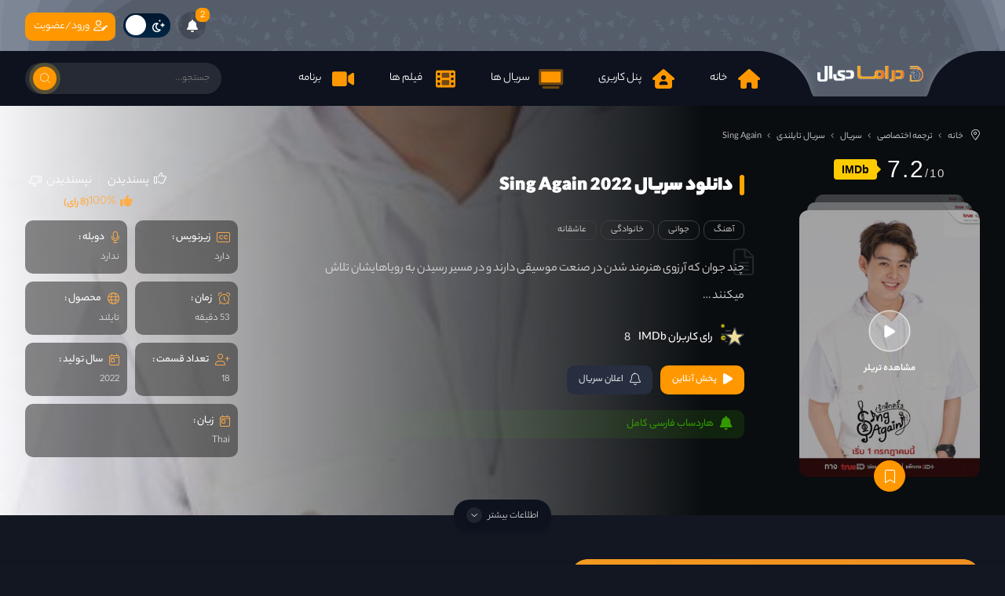

--- FILE ---
content_type: text/html; charset=UTF-8
request_url: https://www.dlday.click/series/sing-again-2022/
body_size: 24273
content:
<!DOCTYPE html>
<html dir="rtl" lang="fa-IR">

<head>
            <meta charset="UTF-8" />
    <meta http-equiv="X-UA-Compatible" content="IE=edge" />
    <meta name="viewport" content="width=device-width, initial-scale=1.0" />
        <title>دانلود سریال Sing Again 2022 - دراما دی ال</title>
            <link rel="icon" href="https://www.dlday.click/wp-content/uploads/2025/02/64x.ico" sizes="any" type="image/png">        <meta name='robots' content='index, follow, max-image-preview:large, max-snippet:-1, max-video-preview:-1' />
	<style>img:is([sizes="auto" i], [sizes^="auto," i]) { contain-intrinsic-size: 3000px 1500px }</style>
	
	<!-- This site is optimized with the Yoast SEO Premium plugin v26.1 (Yoast SEO v26.3) - https://yoast.com/wordpress/plugins/seo/ -->
	<title>دانلود سریال Sing Again 2022 - دراما دی ال</title>
	<meta name="description" content="دانلود سریال Sing Again 2022 - چند جوان که آرزوی هنرمند شدن در صنعت موسیقی دارند و در مسیر رسیدن به رویاهایشان تلاش میکنند" />
	<link rel="canonical" href="https://www.dlday.click/series/sing-again-2022/" />
	<meta property="og:locale" content="fa_IR" />
	<meta property="og:type" content="article" />
	<meta property="og:title" content="دانلود سریال Sing Again 2022" />
	<meta property="og:description" content="دانلود سریال Sing Again 2022 - چند جوان که آرزوی هنرمند شدن در صنعت موسیقی دارند و در مسیر رسیدن به رویاهایشان تلاش میکنند" />
	<meta property="og:url" content="https://www.dlday.click/series/sing-again-2022/" />
	<meta property="og:site_name" content="دراما دی ال" />
	<meta property="article:modified_time" content="2024-09-26T07:03:17+00:00" />
	<meta property="og:image" content="https://www.dlday.click/wp-content/uploads/2022/07/Sing-Again-2022.jpg" />
	<meta property="og:image:width" content="417" />
	<meta property="og:image:height" content="600" />
	<meta property="og:image:type" content="image/jpeg" />
	<meta name="twitter:card" content="summary_large_image" />
	<meta name="twitter:label1" content="زمان تقریبی برای خواندن" />
	<meta name="twitter:data1" content="2 دقیقه" />
	<script type="application/ld+json" class="yoast-schema-graph">{"@context":"https://schema.org","@graph":[{"@type":"WebPage","@id":"https://www.dlday.click/series/sing-again-2022/","url":"https://www.dlday.click/series/sing-again-2022/","name":"دانلود سریال Sing Again 2022 - دراما دی ال","isPartOf":{"@id":"https://www.dlday.click/#website"},"primaryImageOfPage":{"@id":"https://www.dlday.click/series/sing-again-2022/#primaryimage"},"image":{"@id":"https://www.dlday.click/series/sing-again-2022/#primaryimage"},"thumbnailUrl":"https://www.dlday.click/wp-content/uploads/2022/07/Sing-Again-2022.jpg","datePublished":"2024-09-26T00:30:31+00:00","dateModified":"2024-09-26T07:03:17+00:00","description":"دانلود سریال Sing Again 2022 - چند جوان که آرزوی هنرمند شدن در صنعت موسیقی دارند و در مسیر رسیدن به رویاهایشان تلاش میکنند","breadcrumb":{"@id":"https://www.dlday.click/series/sing-again-2022/#breadcrumb"},"inLanguage":"fa-IR","potentialAction":[{"@type":"ReadAction","target":["https://www.dlday.click/series/sing-again-2022/"]}]},{"@type":"ImageObject","inLanguage":"fa-IR","@id":"https://www.dlday.click/series/sing-again-2022/#primaryimage","url":"https://www.dlday.click/wp-content/uploads/2022/07/Sing-Again-2022.jpg","contentUrl":"https://www.dlday.click/wp-content/uploads/2022/07/Sing-Again-2022.jpg","width":417,"height":600,"caption":"دانلود سریال Sing Again 2022"},{"@type":"BreadcrumbList","@id":"https://www.dlday.click/series/sing-again-2022/#breadcrumb","itemListElement":[{"@type":"ListItem","position":1,"name":"خانه","item":"https://www.dlday.click/"},{"@type":"ListItem","position":2,"name":"سریال ها","item":"https://www.dlday.click/series/"},{"@type":"ListItem","position":3,"name":"دانلود سریال Sing Again 2022"}]},{"@type":"WebSite","@id":"https://www.dlday.click/#website","url":"https://www.dlday.click/","name":"دراما دی ال","description":"مرجع دانلود سریال های آسیایی","potentialAction":[{"@type":"SearchAction","target":{"@type":"EntryPoint","urlTemplate":"https://www.dlday.click/?s={search_term_string}"},"query-input":{"@type":"PropertyValueSpecification","valueRequired":true,"valueName":"search_term_string"}}],"inLanguage":"fa-IR"}]}</script>
	<!-- / Yoast SEO Premium plugin. -->


<link href='https://fonts.gstatic.com' crossorigin rel='preconnect' />
<link rel="alternate" type="application/rss+xml" title="دراما دی ال &raquo; دانلود سریال Sing Again 2022 خوراک دیدگاه‌ها" href="https://www.dlday.click/series/sing-again-2022/feed/" />
<style id='wp-emoji-styles-inline-css'>

	img.wp-smiley, img.emoji {
		display: inline !important;
		border: none !important;
		box-shadow: none !important;
		height: 1em !important;
		width: 1em !important;
		margin: 0 0.07em !important;
		vertical-align: -0.1em !important;
		background: none !important;
		padding: 0 !important;
	}
</style>
<link rel='stylesheet' id='style-css' href='https://www.dlday.click/wp-content/themes/digimedia/assets/css/style.min.css' media='all' />
<script src="https://www.dlday.click/wp-content/themes/digimedia/assets/js/jquery-3.6.0.min.js" id="jquery-js"></script>
<script id="whp3261front.js8990-js-extra">
/* <![CDATA[ */
var whp_local_data = {"add_url":"https:\/\/www.dlday.click\/wp-admin\/post-new.php?post_type=event","ajaxurl":"https:\/\/www.dlday.click\/wp-admin\/admin-ajax.php"};
/* ]]> */
</script>
<script src="https://www.dlday.click/wp-content/plugins/wp-security-hardening/modules/js/front.js" id="whp3261front.js8990-js"></script>
<link rel="EditURI" type="application/rsd+xml" title="RSD" href="https://www.dlday.click/xmlrpc.php?rsd" />

<link rel='shortlink' href='https://www.dlday.click/?p=14782' />
<link rel="alternate" title="oEmbed (JSON)" type="application/json+oembed" href="https://www.dlday.click/wp-json/oembed/1.0/embed?url=https%3A%2F%2Fwww.dlday.click%2Fseries%2Fsing-again-2022%2F" />
<link rel="alternate" title="oEmbed (XML)" type="text/xml+oembed" href="https://www.dlday.click/wp-json/oembed/1.0/embed?url=https%3A%2F%2Fwww.dlday.click%2Fseries%2Fsing-again-2022%2F&#038;format=xml" />
<!-- This code is added by Analytify (7.1.2) https://analytify.io/ !-->
			<script async src="https://www.googletagmanager.com/gtag/js?id=G-GNVH5ZBMDS"></script>
			<script>
			window.dataLayer = window.dataLayer || [];
			function gtag(){dataLayer.push(arguments);}
			gtag('js', new Date());

			const configuration = {"anonymize_ip":"false","forceSSL":"false","allow_display_features":"false","debug_mode":true};
			const gaID = 'G-GNVH5ZBMDS';

			
			gtag('config', gaID, configuration);

			
			</script>

			<!-- This code is added by Analytify (7.1.2) !--></head>

<body class="rtl wp-singular series-template-default single single-series postid-14782 single-format-video wp-theme-digimedia dark selectable DigiMedia" id="top">
    <div class="sample_icons">
    <svg xmlns="http://www.w3.org/2000/svg" width="50" height="50" id="instagram_icon">
        <path d="M 16 3 C 8.8324839 3 3 8.8324839 3 16 L 3 34 C 3 41.167516 8.8324839 47 16 47 L 34 47 C 41.167516 47 47 41.167516 47 34 L 47 16 C 47 8.8324839 41.167516 3 34 3 L 16 3 z M 16 5 L 34 5 C 40.086484 5 45 9.9135161 45 16 L 45 34 C 45 40.086484 40.086484 45 34 45 L 16 45 C 9.9135161 45 5 40.086484 5 34 L 5 16 C 5 9.9135161 9.9135161 5 16 5 z M 37 11 A 2 2 0 0 0 35 13 A 2 2 0 0 0 37 15 A 2 2 0 0 0 39 13 A 2 2 0 0 0 37 11 z M 25 14 C 18.936712 14 14 18.936712 14 25 C 14 31.063288 18.936712 36 25 36 C 31.063288 36 36 31.063288 36 25 C 36 18.936712 31.063288 14 25 14 z M 25 16 C 29.982407 16 34 20.017593 34 25 C 34 29.982407 29.982407 34 25 34 C 20.017593 34 16 29.982407 16 25 C 16 20.017593 20.017593 16 25 16 z"></path>
    </svg>
    <svg xmlns="http://www.w3.org/2000/svg" width="50" height="50" id="telegram_icon">
        <path d="M 44.376953 5.9863281 C 43.889905 6.0076957 43.415817 6.1432497 42.988281 6.3144531 C 42.565113 6.4845113 40.128883 7.5243408 36.53125 9.0625 C 32.933617 10.600659 28.256963 12.603668 23.621094 14.589844 C 14.349356 18.562196 5.2382813 22.470703 5.2382812 22.470703 L 5.3046875 22.445312 C 5.3046875 22.445312 4.7547875 22.629122 4.1972656 23.017578 C 3.9185047 23.211806 3.6186028 23.462555 3.3730469 23.828125 C 3.127491 24.193695 2.9479735 24.711788 3.015625 25.259766 C 3.2532479 27.184511 5.2480469 27.730469 5.2480469 27.730469 L 5.2558594 27.734375 L 14.158203 30.78125 C 14.385177 31.538434 16.858319 39.792923 17.402344 41.541016 C 17.702797 42.507484 17.984013 43.064995 18.277344 43.445312 C 18.424133 43.635633 18.577962 43.782915 18.748047 43.890625 C 18.815627 43.933415 18.8867 43.965525 18.957031 43.994141 C 18.958531 43.994806 18.959437 43.99348 18.960938 43.994141 C 18.969579 43.997952 18.977708 43.998295 18.986328 44.001953 L 18.962891 43.996094 C 18.979231 44.002694 18.995359 44.013801 19.011719 44.019531 C 19.043456 44.030655 19.062905 44.030268 19.103516 44.039062 C 20.123059 44.395042 20.966797 43.734375 20.966797 43.734375 L 21.001953 43.707031 L 26.470703 38.634766 L 35.345703 45.554688 L 35.457031 45.605469 C 37.010484 46.295216 38.415349 45.910403 39.193359 45.277344 C 39.97137 44.644284 40.277344 43.828125 40.277344 43.828125 L 40.310547 43.742188 L 46.832031 9.7519531 C 46.998903 8.9915162 47.022612 8.334202 46.865234 7.7402344 C 46.707857 7.1462668 46.325492 6.6299361 45.845703 6.34375 C 45.365914 6.0575639 44.864001 5.9649605 44.376953 5.9863281 z M 44.429688 8.0195312 C 44.627491 8.0103707 44.774102 8.032983 44.820312 8.0605469 C 44.866523 8.0881109 44.887272 8.0844829 44.931641 8.2519531 C 44.976011 8.419423 45.000036 8.7721605 44.878906 9.3242188 L 44.875 9.3359375 L 38.390625 43.128906 C 38.375275 43.162926 38.240151 43.475531 37.931641 43.726562 C 37.616914 43.982653 37.266874 44.182554 36.337891 43.792969 L 26.632812 36.224609 L 26.359375 36.009766 L 26.353516 36.015625 L 23.451172 33.837891 L 39.761719 14.648438 A 1.0001 1.0001 0 0 0 38.974609 13 A 1.0001 1.0001 0 0 0 38.445312 13.167969 L 14.84375 28.902344 L 5.9277344 25.849609 C 5.9277344 25.849609 5.0423771 25.356927 5 25.013672 C 4.99765 24.994652 4.9871961 25.011869 5.0332031 24.943359 C 5.0792101 24.874869 5.1948546 24.759225 5.3398438 24.658203 C 5.6298218 24.456159 5.9609375 24.333984 5.9609375 24.333984 L 5.9941406 24.322266 L 6.0273438 24.308594 C 6.0273438 24.308594 15.138894 20.399882 24.410156 16.427734 C 29.045787 14.44166 33.721617 12.440122 37.318359 10.902344 C 40.914175 9.3649615 43.512419 8.2583658 43.732422 8.1699219 C 43.982886 8.0696253 44.231884 8.0286918 44.429688 8.0195312 z M 33.613281 18.792969 L 21.244141 33.345703 L 21.238281 33.351562 A 1.0001 1.0001 0 0 0 21.183594 33.423828 A 1.0001 1.0001 0 0 0 21.128906 33.507812 A 1.0001 1.0001 0 0 0 20.998047 33.892578 A 1.0001 1.0001 0 0 0 20.998047 33.900391 L 19.386719 41.146484 C 19.35993 41.068197 19.341173 41.039555 19.3125 40.947266 L 19.3125 40.945312 C 18.800713 39.30085 16.467362 31.5161 16.144531 30.439453 L 33.613281 18.792969 z M 22.640625 35.730469 L 24.863281 37.398438 L 21.597656 40.425781 L 22.640625 35.730469 z"></path>
    </svg>
    <svg xmlns="http://www.w3.org/2000/svg" viewBox="0 0 191.255 191.255" id="playb_icon">
        <path d="M162.929 66.612c-2.814-1.754-6.514-.896-8.267 1.917s-.895 6.513 1.917 8.266c6.544 4.081 10.45 11.121 10.45 18.833s-3.906 14.752-10.45 18.833l-98.417 61.365c-6.943 4.329-15.359 4.542-22.512.573-7.154-3.97-11.425-11.225-11.425-19.406V34.262c0-8.181 4.271-15.436 11.425-19.406 7.153-3.969 15.569-3.756 22.512.573l57.292 35.723c2.813 1.752 6.513.895 8.267-1.917 1.753-2.812.895-6.513-1.917-8.266L64.512 5.247c-10.696-6.669-23.661-7-34.685-.883-11.021 6.116-17.601 17.293-17.601 29.898v122.73c0 12.605 6.58 23.782 17.602 29.898 5.25 2.913 10.939 4.364 16.616 4.364 6.241 0 12.467-1.754 18.068-5.247l98.417-61.365c10.082-6.287 16.101-17.133 16.101-29.015s-6.019-22.728-16.101-29.015z"/>
    </svg>
    <svg width="0" height="0" class="hidden">
        <symbol xmlns="http://www.w3.org/2000/svg" viewBox="0 -56 512 512" id="subtitle_icon">
            <path d="M432 400H80c-44.113 0-80-35.887-80-80V80C0 35.887 35.887 0 80 0h352c44.113 0 80 35.887 80 80v140c0 11.047-8.953 20-20 20s-20-8.953-20-20V80c0-22.055-17.945-40-40-40H80c-22.055 0-40 17.945-40 40v240c0 22.055 17.945 40 40 40h352c22.055 0 40-17.945 40-40 0-11.047 8.953-20 20-20s20 8.953 20 20c0 44.113-35.887 80-80 80zM212.176 232c-8.34 0-15.625 5.332-18.485 13.16-5.207 14.258-18.66 24.45-34.777 24.828C137.547 270.496 120 253.258 120 232v-63.285c0-20.754 16.34-38.211 37.086-38.703 16.766-.399 31.176 10.125 36.61 24.945 2.847 7.777 10.12 13.043 18.406 13.043h1.03c13.423 0 22.915-13.262 18.442-25.918-10.789-30.535-40.082-52.41-74.344-52.078-42.484.41-77.23 36.504-77.23 78.992v62.012c0 42.941 34.29 78.574 77.23 78.988 34.239.332 63.516-21.512 74.32-52.012 4.493-12.683-5.03-25.984-18.488-25.984zm196 0c-8.34 0-15.625 5.332-18.485 13.16-5.207 14.258-18.66 24.45-34.777 24.828C333.547 270.496 316 253.258 316 232v-63.285c0-20.754 16.34-38.211 37.086-38.703 16.766-.399 31.176 10.125 36.61 24.945 2.847 7.777 10.12 13.043 18.406 13.043h1.03c13.423 0 22.915-13.262 18.442-25.918-10.789-30.535-40.082-52.41-74.344-52.078-42.484.41-77.23 36.504-77.23 78.992v62.012c0 42.941 34.29 78.574 77.23 78.988 34.239.332 63.516-21.512 74.32-52.012 4.493-12.683-5.03-25.984-18.487-25.984zm0 0"></path>
        </symbol>
        <symbol xmlns="http://www.w3.org/2000/svg" viewBox="0 0 490.667 490.667" id="microphone_icon">
            <path d="M390.827 213.333v4.267c-.53 73.506-55.132 135.388-128 145.067H226.56c-72.868-9.679-127.47-71.561-128-145.067v-4.267H57.813v4.267c.007 95.259 71.357 175.412 165.973 186.453v86.613h42.667v-86.613c94.786-10.841 166.368-91.05 166.4-186.453v-4.267h-42.026z"></path>
            <path d="M245.12 0c-58.91 0-106.667 47.756-106.667 106.667v106.667C138.453 272.244 186.21 320 245.12 320s106.667-47.756 106.667-106.667V106.667C351.787 47.756 304.03 0 245.12 0zm64 213.333c0 35.346-28.654 64-64 64s-64-28.654-64-64V106.667c0-35.346 28.654-64 64-64s64 28.654 64 64v106.666z"></path>
        </symbol>
        <symbol xmlns="http://www.w3.org/2000/svg" viewBox="0 0 29.4 29.7" id="metacritic">
            <title>Page 1</title>
            <path d="M29.4 14.8c0 8.2-6.7 14.9-14.9 14.9S-.3 23-.3 14.8C-.3 6.7 6.3 0 14.5 0s14.9 6.7 14.9 14.8"
                  fill="#ffcc34"></path>
            <path d="M26.5 14.8c0 6.6-5.3 11.9-11.9 11.9S2.7 21.4 2.7 14.8 8 2.9 14.6 2.9c6.5 0 11.9 5.3 11.9 11.9"
                  fill="#333"></path>
            <path d="M6.8 18.9c-1-1-1.9-1.9-2.7-2.6l2.2-2.2 1.2 1 .1-.1c-.2-.8-.3-2.3 1.1-3.7 1.1-1.1 2.5-1.4 3.7-.8-.1-.8-.1-1.5.1-2.1.2-.7.6-1.4 1.2-2 1.6-1.6 3.9-1.7 6.4.8l4.9 4.9-2.5 2.5-4.5-4.5c-1.2-1.2-2.3-1.5-3.1-.7-.6.6-.6 1.4-.3 2.1.1.2.4.5.6.7l4.9 4.9-2.5 2.5L13 15c-1-1-2.1-1.4-3-.5-.7.7-.5 1.6-.3 2.1.1.3.3.5.6.8l4.8 4.8-2.5 2.5-5.8-5.8z"
                  fill="#fefefe"></path>
            <path d="M34.8 13.2c0-1.3 0-2.5-.1-3.4h2.8l.1 1.5h.1c.5-.7 1.4-1.7 3.2-1.7 1.4 0 2.5.7 2.9 1.8.4-.6.9-1 1.4-1.3.6-.3 1.3-.5 2-.5 2.1 0 3.6 1.4 3.6 4.7v6.3h-3.2v-5.9c0-1.6-.5-2.5-1.6-2.5-.8 0-1.3.5-1.6 1.2-.1.2-.1.6-.1.8v6.3h-3.2v-6c0-1.3-.5-2.3-1.6-2.3-.9 0-1.4.7-1.6 1.2-.1.3-.1.6-.1.9v6.2h-3.2v-7.3h.2zm25.4.7c0-.8-.4-2.2-1.9-2.2-1.4 0-2 1.3-2.1 2.2h4zm-3.9 2.3c.1 1.4 1.5 2.1 3 2.1 1.1 0 2.1-.2 3-.5l.4 2.3c-1.1.5-2.4.7-3.9.7-3.6 0-5.7-2.1-5.7-5.5 0-2.7 1.7-5.7 5.4-5.7 3.5 0 4.8 2.7 4.8 5.4 0 .6-.1 1.1-.1 1.3l-6.9-.1zM69 6.9v2.9h2.4v2.5H69v3.9c0 1.3.3 1.9 1.3 1.9.5 0 .7 0 1-.1v2.5c-.4.2-1.2.3-2.2.3-1.1 0-2-.4-2.5-.9-.6-.7-.9-1.7-.9-3.2v-4.4h-1.4V9.8h1.4v-2l3.3-.9zm10 8.6c-1.8 0-3.1.4-3.1 1.7 0 .9.6 1.3 1.3 1.3.8 0 1.5-.5 1.7-1.2 0-.2.1-.4.1-.6v-1.2zm3.3 2.5c0 1 0 2 .2 2.6h-3l-.2-1.1h-.1c-.7.9-1.8 1.3-3.1 1.3-2.2 0-3.5-1.6-3.5-3.3 0-2.8 2.5-4.1 6.3-4.1v-.1c0-.6-.3-1.4-2-1.4-1.1 0-2.3.4-3 .8l-.6-2.1c.7-.4 2.2-1 4.2-1 3.6 0 4.7 2.1 4.7 4.6l.1 3.8zM93 20.3c-.6.3-1.7.5-3 .5-3.5 0-5.7-2.1-5.7-5.5 0-3.1 2.2-5.7 6.1-5.7.9 0 1.8.2 2.5.4l-.5 2.5c-.4-.2-1-.3-1.9-.3-1.8 0-2.9 1.3-2.9 3 0 2 1.3 3 2.9 3 .8 0 1.4-.1 1.9-.4l.6 2.5zm1.8-7c0-1.6 0-2.6-.1-3.5h2.9l.1 2h.1c.5-1.6 1.8-2.2 2.9-2.2.3 0 .5 0 .7.1v3.1c-.3 0-.5-.1-.9-.1-1.2 0-2.1.6-2.3 1.7 0 .2-.1.5-.1.7v5.4h-3.3v-7.2zm8.3 7.2h3.3V9.8h-3.3v10.7zm1.7-12.1c-1.1 0-1.8-.8-1.8-1.8s.7-1.8 1.9-1.8c1.1 0 1.8.8 1.9 1.8-.1 1-.9 1.8-2 1.8zm8.1-1.5v2.9h2.4v2.5h-2.4v3.9c0 1.3.3 1.9 1.3 1.9.5 0 .7 0 1-.1v2.5c-.4.2-1.2.3-2.2.3-1.1 0-2-.4-2.5-.9-.6-.6-.9-1.7-.9-3.2v-4.4h-1.4V9.8h1.4v-2l3.3-.9zm4.3 13.6h3.3V9.8h-3.3v10.7zm1.6-12.1c-1.1 0-1.8-.8-1.8-1.8s.7-1.8 1.9-1.8c1.1 0 1.8.8 1.9 1.8-.1 1-.8 1.8-2 1.8zm12.4 11.9c-.6.3-1.7.5-3 .5-3.5 0-5.7-2.1-5.7-5.5 0-3.1 2.2-5.7 6.1-5.7.9 0 1.8.2 2.5.4l-.5 2.5c-.4-.2-1-.3-1.9-.3-1.8 0-2.9 1.3-2.9 3 0 2 1.3 3 2.9 3 .8 0 1.4-.1 1.9-.4l.6 2.5z"></path>
        </symbol>
        <symbol xmlns="http://www.w3.org/2000/svg" viewBox="-111 0 512 512" id="award">
            <path d="M226.203 391.875h-61.062v-157.64l69.363 35.742-17.082-97.63 72.816-69.57L189.656 88.45 145.117 0l-44.535 88.45L0 102.776l72.816 69.57-17.082 97.63 69.364-35.743v157.641H65.035c-33.117 0-60.058 26.945-60.058 60.063V512h281.289v-60.063c0-33.117-26.946-60.062-60.063-60.062zM87.281 130.789l39.656-5.648 18.18-36.106 18.18 36.106 39.656 5.648-28.66 27.387 6.871 39.27-36.047-18.575-36.047 18.574 6.871-39.27zm158.942 341.168H45.016v-20.02c0-11.039 8.98-20.019 20.02-20.019h161.167c11.04 0 20.02 8.98 20.02 20.02zm0 0"></path>
        </symbol>
        <symbol xmlns="http://www.w3.org/2000/svg" viewBox="0 0 24 24" id="playlist">
            <path d="M3 3C1.897 3 1 3.897 1 5L1 15C1 16.103 1.897 17 3 17L16 17C17.103 17 18 16.103 18 15L18 5C18 3.897 17.103 3 16 3L3 3 z M 20.984375 6.9863281 A 1.0001 1.0001 0 0 0 20 8L20 19L6 19 A 1.0001 1.0001 0 1 0 6 21L20 21C21.093063 21 22 20.093063 22 19L22 8 A 1.0001 1.0001 0 0 0 20.984375 6.9863281 z M 7.6113281 7.3300781C7.7188594 7.3263125 7.8300469 7.3507031 7.9355469 7.4082031L11.669922 9.4433594C12.109922 9.6833594 12.109922 10.316641 11.669922 10.556641L7.9355469 12.591797C7.5135469 12.821797 7 12.516156 7 12.035156L7 7.9648438C7 7.6040938 7.2887344 7.341375 7.6113281 7.3300781 z"/>
        </symbol>
        <symbol xmlns="http://www.w3.org/2000/svg" viewBox="0 0 100 100" id="tv">
            <path fill="#8f9eb6"
                  d="M71.388,76.129H29.261c-4.814,0-8.753-3.939-8.753-8.753V39.479c0-4.814,3.939-8.753,8.753-8.753h42.128c4.814,0,8.753,3.939,8.753,8.753v27.897C80.141,72.19,76.203,76.129,71.388,76.129z"/>
            <path fill="#565fa1"
                  d="M57.867,31.268c-0.364-3.847-3.6-6.857-7.542-6.857c-3.942,0-7.178,3.01-7.542,6.857H57.867z"/>
            <path fill="none" d="M34.288 15.193L45.327 26.232M66.362 15.193L55.322 26.232"/>
            <path fill="#5c759b"
                  d="M29.123 76.671l-2.825 6.731c-.647 1.535 1.264 2.858 2.467 1.715l8.943-8.446H29.123zM70.877 76.671h-8.585l8.943 8.446c1.204 1.143 3.114-.181 2.467-1.715L70.877 76.671z"/>
            <path fill="#78cdd4"
                  d="M53.791,70.756H32.074c-3.214,0-5.844-2.63-5.844-5.844V43.194c0-3.214,2.63-5.844,5.844-5.844h21.717c3.214,0,5.844,2.63,5.844,5.844v21.717C59.635,68.126,57.005,70.756,53.791,70.756z"/>
            <path fill="#f69272" d="M68.937 59.468A4.516 4.516 0 1 0 68.937 68.5A4.516 4.516 0 1 0 68.937 59.468Z"/>
            <path fill="#fcba7f" d="M68.937 49.386A2.598 2.598 0 1 0 68.937 54.582A2.598 2.598 0 1 0 68.937 49.386Z"/>
            <path fill="#1f212b"
                  d="M53.592 36.984H32.282c-3.498 0-6.345 2.846-6.345 6.345V64.64c0 3.499 2.847 6.345 6.345 6.345h21.311c3.498 0 6.345-2.846 6.345-6.344V43.328C59.937 39.83 57.09 36.984 53.592 36.984zM58.937 64.64c0 2.947-2.397 5.344-5.345 5.344H32.282c-2.947 0-5.345-2.397-5.345-5.345V43.329c0-2.947 2.397-5.345 5.345-5.345h21.311c2.947 0 5.345 2.397 5.345 5.344V64.64zM68.937 58.984c-2.757 0-5 2.243-5 5s2.243 5 5 5 5-2.243 5-5S71.694 58.984 68.937 58.984zM68.937 67.984c-2.206 0-4-1.794-4-4s1.794-4 4-4 4 1.794 4 4S71.143 67.984 68.937 67.984zM68.937 54.984c1.654 0 3-1.346 3-3s-1.346-3-3-3-3 1.346-3 3S67.283 54.984 68.937 54.984zM68.937 49.984c1.103 0 2 .897 2 2s-.897 2-2 2-2-.897-2-2S67.834 49.984 68.937 49.984z"/>
            <path fill="#1f212b"
                  d="M71.184,29.984H58.4c-0.348-1.728-1.204-3.247-2.4-4.417L66.39,15.176c0.195-0.195,0.195-0.512,0-0.707s-0.512-0.195-0.707,0L55.246,24.906c-1.452-1.119-3.271-1.779-5.247-1.779c-1.975,0-3.794,0.66-5.246,1.779L34.317,14.469c-0.195-0.195-0.512-0.195-0.707,0s-0.195,0.512,0,0.707l10.391,10.391c-1.196,1.169-2.052,2.688-2.4,4.417H28.69c-5.378,0-9.753,4.375-9.753,9.753v27.494c0,5.272,4.208,9.57,9.44,9.737l-2.541,6.052c-0.385,0.914-0.096,1.906,0.719,2.469c0.361,0.25,0.765,0.373,1.164,0.373c0.499,0,0.992-0.192,1.39-0.569l8.798-8.309h24.187l8.797,8.309c0.398,0.377,0.892,0.57,1.391,0.57c0.399,0,0.803-0.123,1.164-0.373c0.814-0.563,1.104-1.556,0.719-2.468l-2.543-6.06c5.175-0.23,9.317-4.5,9.317-9.731V39.737C80.937,34.359,76.562,29.984,71.184,29.984z M50,25.128c3.034,0,5.596,2.023,6.351,4.856h-12.7C44.405,27.151,46.966,25.128,50,25.128z M28.42,84.567c-0.446,0.426-0.979,0.32-1.296,0.1c-0.32-0.221-0.608-0.684-0.366-1.259l2.696-6.424h6.995L28.42,84.567z M72.875,84.667c-0.317,0.22-0.849,0.325-1.297-0.101l-8.028-7.583h6.995l2.696,6.425C73.484,83.984,73.196,84.446,72.875,84.667z M78.937,67.231c0,4.275-3.478,7.753-7.753,7.753H28.69c-4.275,0-7.753-3.478-7.753-7.753V39.737c0-4.275,3.478-7.753,7.753-7.753h13.769h15.083h13.643c4.275,0,7.753,3.478,7.753,7.753V67.231z"/>
        </symbol>
        <symbol xmlns="http://www.w3.org/2000/svg" x="0" y="0" viewBox="0 0 128 128" id="fly-star">
            <path fill="#efde97"
                  d="M70.1,36.2l4.1-12c0.7-2,3.4-2,4.1,0l10.4,30.5c0.3,0.9,1.1,1.5,2.1,1.5h31.3c2.1,0,3,2.7,1.3,3.9L98.1,79 c-0.7,0.5-1,1.5-0.8,2.4l9.4,30.3c0.6,2-1.6,3.6-3.3,2.4L77.5,95.8c-0.7-0.5-1.8-0.5-2.5,0L49.1,114c-1.7,1.2-3.9-0.4-3.3-2.4 l9.4-30.3c0.3-0.9,0-1.8-0.8-2.4L29.1,60.1c-1.7-1.2-0.8-3.9,1.3-3.9h31.3"/>
            <circle cx="14" cy="76" r="13" fill="#b5a809"/>
            <circle cx="11" cy="11" r="10" fill="#b5a809"/>
            <path fill="#444b54"
                  d="M126.8,56.5c-0.7-2.1-2.6-3.5-4.9-3.5H91.1L80.9,23c-0.7-2.1-2.6-3.5-4.9-3.5h0c-2.2,0-4.2,1.4-4.9,3.5 l-4.1,12c-0.5,1.6,0.3,3.3,1.9,3.8c1.6,0.5,3.3-0.3,3.8-1.9l3.3-9.7l9.6,28.2c0.7,2.1,2.7,3.5,4.9,3.5h28.8L96.1,76.4 c-1.7,1.3-2.5,3.6-1.8,5.7l8.7,27.9L79,93.1c-1.8-1.3-4.2-1.3-6,0L49.2,110l8.7-27.9c0.6-2.1-0.1-4.4-1.8-5.7L32.7,59h28.8 c1.7,0,3-1.3,3-3s-1.3-3-3-3H3.8c-1.7,0-3,1.3-3,3s1.3,3,3,3h21.3c0.2,1.3,0.9,2.5,2,3.3l24.8,18.5l-9.2,29.7 c-0.7,2.1,0.1,4.4,1.9,5.7c1.8,1.3,4.2,1.3,6,0L76,98.4l25.4,17.9c0.9,0.6,1.9,1,3,1c1.1,0,2.1-0.3,3-1c1.8-1.3,2.6-3.6,1.9-5.7 l-9.2-29.7L125,62.3C126.8,61,127.5,58.7,126.8,56.5z"/>
            <path fill="#444b54" d="M30.2,79H13.8c-1.7,0-3-1.3-3-3s1.3-3,3-3h16.4c1.7,0,3,1.3,3,3S31.9,79,30.2,79z"/>
            <path fill="#444b54" d="M54.6,40H29.4c-1.7,0-3-1.3-3-3s1.3-3,3-3h25.1c1.7,0,3,1.3,3,3S56.2,40,54.6,40z"/>
            <path fill="#444b54" d="M34.7,99H23.3c-1.7,0-3-1.3-3-3s1.3-3,3-3h11.4c1.7,0,3,1.3,3,3S36.4,99,34.7,99z"/>
        </symbol>
        <symbol xmlns="http://www.w3.org/2000/svg" viewBox="0 0 275 275" id="watch_icon">
            <path d=" M 121.46 1.81 C 147.04 -1.12 173.49 3.05 196.63 14.44 C 222.10 26.68 243.46 47.21 256.82 72.10 C 269.98 96.37 275.30 124.74 272.06 152.13 C 268.74 181.47 255.45 209.62 234.72 230.67 C 214.95 251.32 188.35 265.29 160.14 269.94 C 134.64 274.23 107.90 271.18 84.13 260.94 C 57.29 249.52 34.45 229.09 19.95 203.80 C 6.44 180.42 0.31 152.89 2.43 125.99 C 4.62 95.49 17.62 65.90 38.65 43.70 C 60.15 20.53 90.07 5.44 121.46 1.81 M 130.44 5.33 C 107.22 6.57 84.35 14.09 65.02 27.04 C 39.23 44.04 19.82 70.45 11.38 100.17 C 4.99 122.32 4.58 146.17 10.30 168.51 C 17.20 196.22 33.59 221.42 55.98 239.12 C 78.53 257.09 107.15 267.40 136.01 267.51 C 164.70 268.05 193.37 258.52 216.25 241.26 C 240.03 223.45 257.54 197.36 264.70 168.50 C 270.42 146.16 270.01 122.31 263.62 100.16 C 255.12 70.21 235.45 43.62 209.37 26.64 C 186.25 11.28 158.13 3.85 130.44 5.33 Z"></path>
            <path d=" M 113.38 87.57 C 118.34 85.84 123.89 86.93 128.23 89.74 C 146.81 100.51 165.43 111.22 184.02 121.98 C 191.14 125.94 194.13 135.50 190.88 142.92 C 189.41 146.49 186.61 149.41 183.23 151.23 C 164.37 162.05 145.57 172.98 126.73 183.82 C 119.81 187.93 110.16 185.93 105.33 179.54 C 102.69 176.33 101.65 172.11 101.74 168.01 C 101.77 146.65 101.74 125.28 101.75 103.92 C 101.53 96.68 106.43 89.68 113.38 87.57 M 114.56 91.72 C 109.44 93.39 105.90 98.55 106.02 103.92 C 106.00 125.70 105.96 147.48 106.04 169.27 C 105.88 177.80 115.86 184.55 123.59 180.55 C 142.85 169.62 161.96 158.43 181.17 147.39 C 185.98 144.99 188.73 139.22 187.67 133.97 C 187.00 130.47 184.70 127.31 181.58 125.57 C 162.76 114.70 143.93 103.85 125.12 92.96 C 122.00 91.03 118.03 90.37 114.56 91.72 Z"></path>
            <path fill="#000" opacity="0.27"
                  d=" M 130.44 5.33 C 158.13 3.85 186.25 11.28 209.37 26.64 C 235.45 43.62 255.12 70.21 263.62 100.16 C 270.01 122.31 270.42 146.16 264.70 168.50 C 257.54 197.36 240.03 223.45 216.25 241.26 C 193.37 258.52 164.70 268.05 136.01 267.51 C 107.15 267.40 78.53 257.09 55.98 239.12 C 33.59 221.42 17.20 196.22 10.30 168.51 C 4.58 146.17 4.99 122.32 11.38 100.17 C 19.82 70.45 39.23 44.04 65.02 27.04 C 84.35 14.09 107.22 6.57 130.44 5.33 M 113.38 87.57 C 106.43 89.68 101.53 96.68 101.75 103.92 C 101.74 125.28 101.77 146.65 101.74 168.01 C 101.65 172.11 102.69 176.33 105.33 179.54 C 110.16 185.93 119.81 187.93 126.73 183.82 C 145.57 172.98 164.37 162.05 183.23 151.23 C 186.61 149.41 189.41 146.49 190.88 142.92 C 194.13 135.50 191.14 125.94 184.02 121.98 C 165.43 111.22 146.81 100.51 128.23 89.74 C 123.89 86.93 118.34 85.84 113.38 87.57 Z"></path>
            <path fill="#000" opacity="0.27"
                  d=" M 114.56 91.72 C 118.03 90.37 122.00 91.03 125.12 92.96 C 143.93 103.85 162.76 114.70 181.58 125.57 C 184.70 127.31 187.00 130.47 187.67 133.97 C 188.73 139.22 185.98 144.99 181.17 147.39 C 161.96 158.43 142.85 169.62 123.59 180.55 C 115.86 184.55 105.88 177.80 106.04 169.27 C 105.96 147.48 106.00 125.70 106.02 103.92 C 105.90 98.55 109.44 93.39 114.56 91.72 Z"></path>
        </symbol>
    </svg>
    <svg class="hidden" width="58" height="58" viewBox="0  2 58 58" fill="none" xmlns="http://www.w3.org/2000/svg"
         stroke="#ffffff" id="next_icon">
        <g id="SVGRepo_bgCarrier" stroke-width="0"></g>
        <g id="SVGRepo_tracerCarrier" stroke-linecap="round" stroke-linejoin="round"></g>
        <g id="SVGRepo_iconCarrier">
            <path d="M3.76172 7.21957V16.7896C3.76172 18.7496 5.89172 19.9796 7.59172 18.9996L11.7417 16.6096L15.8917 14.2096C17.5917 13.2296 17.5917 10.7796 15.8917 9.79957L11.7417 7.39957L7.59172 5.00957C5.89172 4.02957 3.76172 5.24957 3.76172 7.21957Z"
                  fill="#ffffff"></path>
            <path d="M20.2383 18.9303C19.8283 18.9303 19.4883 18.5903 19.4883 18.1803V5.82031C19.4883 5.41031 19.8283 5.07031 20.2383 5.07031C20.6483 5.07031 20.9883 5.41031 20.9883 5.82031V18.1803C20.9883 18.5903 20.6583 18.9303 20.2383 18.9303Z"
                  fill="#ffffff"></path>
        </g>
    </svg>
    <svg class="hidden" width="58" height="58" viewBox="0  2 58 58" fill="none" xmlns="http://www.w3.org/2000/svg"
         stroke="#ffffff" id="pre_icon">
        <g id="SVGRepo_bgCarrier" stroke-width="0"></g>
        <g id="SVGRepo_tracerCarrier" stroke-linecap="round" stroke-linejoin="round"></g>
        <g id="SVGRepo_iconCarrier">
            <path d="M20.2409 7.21957V16.7896C20.2409 18.7496 18.1109 19.9796 16.4109 18.9996L12.2609 16.6096L8.11094 14.2096C6.41094 13.2296 6.41094 10.7796 8.11094 9.79957L12.2609 7.39957L16.4109 5.00957C18.1109 4.02957 20.2409 5.24957 20.2409 7.21957Z"
                  fill="#ffffff"></path>
            <path d="M3.76172 18.9303C3.35172 18.9303 3.01172 18.5903 3.01172 18.1803V5.82031C3.01172 5.41031 3.35172 5.07031 3.76172 5.07031C4.17172 5.07031 4.51172 5.41031 4.51172 5.82031V18.1803C4.51172 18.5903 4.17172 18.9303 3.76172 18.9303Z"
                  fill="#ffffff"></path>
        </g>
    </svg>
</div>
<header class="site-header">
    <div class="header-bg">
        <div class="pic"></div>
    </div>
    <div class="main-header-user">
        <div class="head-user-side">
            <div class="main">
                                    <div class="switch-mode">
                        <i class="fa-regular fa-moon-stars"></i>
                        <i class="fa-regular fa-sun-cloud"></i>
                    </div>
                
                                <div class="notifications">
                    <a href="https://www.dlday.click/notifications" class="icon">
                        <i class="fa-solid fa-bell"></i>
                        <span class="count-unread">2</span>
                    </a>
                                            <div class="list">
                                                            <li class="read-notification item" data-id="119616">
                                    <span class="title"><i class="fa-thin fa-bell"></i> مشکل دانلود</span>
                                    <p class="description">کاربران محترم
یکی از سرور های سایت دچار مشکل شده است و به همین دلیل لینک های دانلود بعضی از فیلم ها و سریال ها با خطا همراه میباشد.
در حال بررسی و رفع مشکل هستیم.
بعد حل شدن مشکل به مدت اکانت همه کاربران اضافه خواهد شد</p>
                                    <div class="info">
                                        <span class="time">1 هفته قبل</span>
                                    </div>
                                </li>
                                                            <li class="read-notification item" data-id="111741">
                                    <span class="title"><i class="fa-thin fa-bell"></i> تمدید یا خرید اشتراک</span>
                                    <p class="description">اگر برای تمدید یا خرید اشتراک در اپلیکیشن مشکل دارید.وارد سایت دراما دی ال شده و با مشخصات خود در اپ وارد پنل کاربری خود شوید و از سایت اقدام به خرید یا تمدید اکانت خود نمایید.ادرس سایت : dlday.click
</p>
                                    <div class="info">
                                        <span class="time">2 ماه قبل</span>
                                    </div>
                                </li>
                                                        <a href="https://www.dlday.click/notifications" class="show-all">مشاهده همه</a>
                        </div>
                                    </div>

                            </div>
        </div>
    </div>
    <div class="main-header-side">
        <div class="main">
            <div class="header-info">
                                <div class="site-logo">
                    <a href="https://www.dlday.click" title="دراما دی ال">
                        <img src="https://www.dlday.click/wp-content/uploads/2025/02/DramaDL-WebsiteLogotype4.png" alt="دراما دی ال" class="light" />
                        <img src="https://www.dlday.click/wp-content/uploads/2025/02/DramaDL-WebsiteLogotype4.png" alt="دراما دی ال" class="dark" />
                    </a>
                </div>
                <nav class="header-nav-info">
                    <ul id="menu-%d8%ae%d8%a7%d9%86%d9%87" class="header-menu"><li>
                    <a href="https://www.dlday.click" class="item">
                        <div class="icon"><i class="fa-solid fa-house"></i></div>
                        <div class="title">
                            <span>خانه</span>
                            
                        </div>
                    </a></li><li>
                    <a href="https://www.dlday.click/panel/" class="item">
                        <div class="icon"><i class="fa-solid fa-house-user"></i></div>
                        <div class="title">
                            <span>پنل کاربری</span>
                            
                        </div>
                    </a></li><li>
                    <a href="" class="item" target="_blank" rel="nofollow">
                        <div class="icon"><i class="fa-duotone fa-tv"></i></div>
                        <div class="title">
                            <span>سریال ها</span>
                            
                        </div>
                    </a><div class="dropdown-menu"><div class="inner-drop"><ul class="dropdown-list"><li class="item"><a href="https://www.dlday.click/movie_cats/dedicated-translation/" class="link">ترجمه اختصاصی</a></li><li class="item"><a href="https://www.dlday.click/movie_cats/specials/" class="link">ویژه ها</a></li><li class="item"><a href="https://www.dlday.click/movie_cats/korean-tv-series/" class="link">سریال کره ای</a></li><li class="item"><a href="https://www.dlday.click/movie_cats/chinese-series/" class="link">سریال چینی</a></li><li class="item"><a href="https://www.dlday.click/movie_cats/japanese-series/" class="link">سریال ژاپنی</a></li><li class="item"><a href="https://www.dlday.click/movie_cats/thai-series/" class="link">سریال تایلندی</a></li><li class="item"><a href="https://www.dlday.click/movie_cats/taiwanese-series/" class="link">سریال تایوانی</a></li><li class="item"><a href="https://www.dlday.click/movie_cats/pakistani/" class="link">سریال پاکستانی</a></li><li class="item"><a href="https://www.dlday.click/movie_cats/mini-series/" class="link">مینی سریال</a></li><li class="item"><a href="https://www.dlday.click/movie_cats/coming-soon/" class="link">بزودی ها</a></li><li class="item"><a href="https://www.dlday.click/movie_cats/playing/" class="link">در حال پخش</a></li></ul></div></div></li><li>
                    <a href="" class="item" target="_blank" rel="nofollow">
                        <div class="icon"><i class="fa-duotone fa-film"></i></div>
                        <div class="title">
                            <span>فیلم ها</span>
                            
                        </div>
                    </a><div class="dropdown-menu"><div class="inner-drop"><ul class="dropdown-list"><li class="item"><a href="https://www.dlday.click/movie_cats/korean-movie/" class="link">فیلم کره ای</a></li><li class="item"><a href="https://www.dlday.click/movie_cats/chinese-movie/" class="link">فیلم چینی</a></li><li class="item"><a href="https://www.dlday.click/movie_cats/japanese-movie/" class="link">فیلم ژاپنی</a></li><li class="item"><a href="https://www.dlday.click/movie_cats/thai-movie/" class="link">فیلم تایلندی</a></li><li class="item"><a href="https://www.dlday.click/movie_cats/taiwanese-movie/" class="link">فیلم تایوانی</a></li></ul></div></div></li><li>
                    <a href="https://www.dlday.click/movie_cats/tvshow/" class="item">
                        <div class="icon"><i class="fa-solid fa-video"></i></div>
                        <div class="title">
                            <span>برنامه</span>
                            
                        </div>
                    </a></li></ul>                    <div class="search-box">
                        <form action="https://www.dlday.click" data-active="true">
                            <input type="text" placeholder="جستجو..." name="s" autocomplete="off" />
                            <button type="submit">
                                <i class="fa-thin fa-magnifying-glass"></i>
                            </button>
                        </form>
                                                <div class="result-box">
                            <div class="inner-box">
                                <section class="content-box trend">
                                    <h5 class="title">ترند ها</h5>
                                                                            <ul class="list">
                                                                                            <li class="item">
                                                    <a href="https://www.dlday.click?s=The">
                                                        <i class="fa-thin fa-magnifying-glass"></i>
                                                        <span class="desc">The</span>
                                                    </a>
                                                </li>
                                                                                            <li class="item">
                                                    <a href="https://www.dlday.click?s=عشق">
                                                        <i class="fa-thin fa-magnifying-glass"></i>
                                                        <span class="desc">عشق</span>
                                                    </a>
                                                </li>
                                                                                            <li class="item">
                                                    <a href="https://www.dlday.click?s=سریال">
                                                        <i class="fa-thin fa-magnifying-glass"></i>
                                                        <span class="desc">سریال</span>
                                                    </a>
                                                </li>
                                                                                            <li class="item">
                                                    <a href="https://www.dlday.click?s=Love">
                                                        <i class="fa-thin fa-magnifying-glass"></i>
                                                        <span class="desc">Love</span>
                                                    </a>
                                                </li>
                                                                                            <li class="item">
                                                    <a href="https://www.dlday.click?s=the">
                                                        <i class="fa-thin fa-magnifying-glass"></i>
                                                        <span class="desc">the</span>
                                                    </a>
                                                </li>
                                                                                            <li class="item">
                                                    <a href="https://www.dlday.click?s=سریال چینی">
                                                        <i class="fa-thin fa-magnifying-glass"></i>
                                                        <span class="desc">سریال چینی</span>
                                                    </a>
                                                </li>
                                                                                            <li class="item">
                                                    <a href="https://www.dlday.click?s=love">
                                                        <i class="fa-thin fa-magnifying-glass"></i>
                                                        <span class="desc">love</span>
                                                    </a>
                                                </li>
                                                                                            <li class="item">
                                                    <a href="https://www.dlday.click?s=Sin">
                                                        <i class="fa-thin fa-magnifying-glass"></i>
                                                        <span class="desc">Sin</span>
                                                    </a>
                                                </li>
                                                                                            <li class="item">
                                                    <a href="https://www.dlday.click?s=موش">
                                                        <i class="fa-thin fa-magnifying-glass"></i>
                                                        <span class="desc">موش</span>
                                                    </a>
                                                </li>
                                                                                            <li class="item">
                                                    <a href="https://www.dlday.click?s=Our">
                                                        <i class="fa-thin fa-magnifying-glass"></i>
                                                        <span class="desc">Our</span>
                                                    </a>
                                                </li>
                                                                                    </ul>
                                                                    </section>
                                <section class="content-box posts none">
                                    <p class="desc"></p>
                                    <div class="results none"></div>
                                </section>
                            </div>
                        </div>
                    </div>
                    <div class="user-panel">
                                                    <div class="login-register">
                                <a href="https://www.dlday.click/sign-in" title="ورود/عضویت" class="btn">
                                    <i class="fa-regular fa-user-pen"></i>
                                    <span class="title">ورود/عضویت</span>
                                </a>
                            </div>
                                            </div>
                </nav>
            </div>
        </div>
    </div>
</header>                    <main class="main-site">
                <div class="main-single">
                    <section class="movies-h-single">

    <div class="main-head-cover">
                    <div class="head-cover" style="background-image: url(https://www.dlday.click/wp-content/uploads/2022/07/Sing-Again-2022.jpg);"></div>
            </div>
    <div class="main main-h-content">
        <div class="toping-head">
            <nav class="breadcrumbs">
                <i class="bread-icon fa-light fa-location-dot"></i>
                <a href="https://www.dlday.click">خانه</a>
                                        <a href="https://www.dlday.click/movie_cats/dedicated-translation/" rel="category tag" title="ترجمه اختصاصی">ترجمه اختصاصی</a>
                                            <a href="https://www.dlday.click/movie_cats/tv-series/" rel="category tag" title="سریال">سریال</a>
                                            <a href="https://www.dlday.click/movie_cats/thai-series/" rel="category tag" title="سریال تایلندی">سریال تایلندی</a>
                                    <a href="https://www.dlday.click/series/sing-again-2022/" rel="tag">Sing Again</a>
            </nav>
                    </div>

        <div class="movies-h-info">
            <div class="right-h-content">
                                    <div class="imdb-rate ">
                        <a href="https://www.imdb.com/title/tt27417159/" class="imdb-btn" target="_blank" rel="noopener nofollow">IMDb</a>
                        <span class="rate">7.2</span>
                    </div>
                                <figure class="thumb">
                                            <div class="serie-bg">
                            <div class="bg first-bg" style="background-image: url(https://www.dlday.click/wp-content/uploads/2022/07/Sing-Again-2022.jpg)"></div>
                            <div class="bg second-bg" style="background-image: url(https://www.dlday.click/wp-content/uploads/2022/07/Sing-Again-2022.jpg)"></div>
                        </div>
                                        <div class="post-image">
                        <img width="210" height="302" src="https://www.dlday.click/wp-content/uploads/2022/07/Sing-Again-2022-210x302.jpg" class="attachment-post_cover size-post_cover wp-post-image" alt="دانلود سریال Sing Again 2022" decoding="async" fetchpriority="high" srcset="https://www.dlday.click/wp-content/uploads/2022/07/Sing-Again-2022-210x302.jpg 210w, https://www.dlday.click/wp-content/uploads/2022/07/Sing-Again-2022-209x300.jpg 209w, https://www.dlday.click/wp-content/uploads/2022/07/Sing-Again-2022-278x400.jpg 278w, https://www.dlday.click/wp-content/uploads/2022/07/Sing-Again-2022-56x80.jpg 56w, https://www.dlday.click/wp-content/uploads/2022/07/Sing-Again-2022.jpg 417w" sizes="(max-width: 210px) 100vw, 210px" />                                                    <a href="https://tsb.adrama.ir/Trailer/T1/Sing.Again.2022.Trailer.DramaDL.mp4" target="_blank" class="trailer-link">
                                <div class="content">
                                    <div class="play-icon"><i class="fa-solid fa-play"></i></div>
                                    <span class="text">مشاهده تریلر</span>
                                </div>
                            </a>
                                            </div>
                    <div class="watchlist-slid">
                        <div class="watchlist-btn " data-post="14782">
                            <i class="fa-light fa-bookmark light"></i>
                            <i class="fa-solid fa-bookmark solid"></i>
                        </div>
                    </div>
                </figure>
                <div class="site-rating">
                    <div class="rate-btns" data-post="14782">
                        <span class="bt like" data-type="like">
                            <div class="bt-icon">
                                <i class="fa-light fa-thumbs-up"></i>
                            </div>
                        </span>
                        <span class="bt dislike" data-type="dislike">
                            <div class="bt-icon">
                                <i class="fa-light fa-thumbs-up"></i>
                            </div>
                        </span>
                    </div>
                    <div class="rates-result">
                        <samp>100%</samp>
                        <i class="fa-light fa-thumbs-up"></i>
                    </div>
                </div>
            </div>

            <div class="left-h-content">
                <div class="headline-title">
                    <div class="title">
                        <h1>دانلود سریال Sing Again 2022</h1>
                    </div>
                    <div class="site-rating">
                        <div class="rate-btns" data-post="14782">
                            <span class="bt like" data-type="like">
                                <div class="bt-icon">
                                    <i class="fa-light fa-thumbs-up"></i>
                                </div>
                                <span class="bt-title">پسندیدن</span>
                            </span>
                            <span class="bt dislike" data-type="dislike">
                                <span class="bt-title">نپسندیدن</span>
                                <div class="bt-icon">
                                    <i class="fa-light fa-thumbs-up"></i>
                                </div>
                            </span>
                        </div>
                        <div class="rates-result">
                                                            <span class="count">(8 رای)</span>
                                <samp>100%</samp>
                                                        <i class="fa-solid fa-thumbs-up"></i>
                        </div>
                    </div>
                </div>
                <div class="real-content">
                    <div class="side right-box">
                                                    <ul class="genres">
                                                                    <li class="genre">
                                        <a href="https://www.dlday.click/seriegenre/music/" rel="category tag">آهنگ</a>
                                    </li>
                                                                    <li class="genre">
                                        <a href="https://www.dlday.click/seriegenre/youth/" rel="category tag">جوانی</a>
                                    </li>
                                                                    <li class="genre">
                                        <a href="https://www.dlday.click/seriegenre/family/" rel="category tag">خانوادگی</a>
                                    </li>
                                                                    <li class="genre">
                                        <a href="https://www.dlday.click/seriegenre/romantic/" rel="category tag">عاشقانه</a>
                                    </li>
                                                            </ul>
                        
                                                    <div class="post-excerpt">
                                <i class="fa-light fa-file-lines"></i>
                                <p>چند جوان که آرزوی هنرمند شدن در صنعت موسیقی دارند و در مسیر رسیدن به رویاهایشان تلاش میکنند …</p>
                            </div>
                        
                        <div class="imdb-scores">
                                                                                        <div class="item scores">
                                    <svg class="icon">
                                        <use xlink:href="#fly-star"></use>
                                    </svg>
                                    <span class="title">رای کاربران IMDb</span>
                                    <samp class="text">8</samp>
                                </div>
                                                    </div>

                        <div class="post-btns">
                                                            <a href="https://www.dlday.click/play/14782" target="_blank" class="btn play">
                                    <i class="fa-solid fa-play"></i>
                                    <span>پخش آنلاین</span>
                                </a>
                                                        <div class="btn notification post-notification " data-post="14782">
                                <i class="fa-light fa-bell plus"></i>
                                <i class="fa-solid fa-bell check"></i>
                                <span>اعلان سریال</span>
                            </div>
                        </div>
                                                    <div class="post-notif">
                                <i class="fa-solid fa-bell"></i>
                                <p>هاردساب فارسی کامل</p>
                            </div>
                                            </div>

                    <div class="side left-box">
                        <ul class="post-meta">
                            <li class="item">
                                <span class="title"><i class="fa-light fa-closed-captioning"></i> زیرنویس
                                    :</span>
                                <div class="item-info">دارد</div>
                            </li>
                            <li class="item">
                                <span class="title"><i class="fa-light fa-microphone"></i> دوبله :</span>
                                <div class="item-info">ندارد</div>
                            </li>
                                                            <li class="item">
                                    <span class="title"><i class="fa-light fa-alarm-clock"></i> زمان :</span>
                                    <div class="item-info">53 دقیقه</div>
                                </li>
                                                                                        <li class="item country">
                                    <span class="title"><i class="fa-light fa-globe"></i> محصول :</span>
                                    <div class="item-info">
                                                                                    <a href="https://www.dlday.click/country/%d8%aa%d8%a7%db%8c%d9%84%d9%86%d8%af/" rel="tag">تایلند</a>
                                                                            </div>
                                </li>
                                                                                        <li class="item">
                                    <span class="title"><i class="fa-light fa-user-plus"></i> تعداد قسمت :</span>
                                    <div class="item-info">18</div>
                                </li>
                                                                                        <li class="item">
                                    <span class="title"><i class="fa-light fa-calendar-day"></i> سال تولید
                                        :</span>
                                    <div class="item-info">
                                                                                    <a href="https://www.dlday.click/release/2022/" rel="tag">2022</a>
                                                                            </div>
                                </li>
                                                                                        <li class="item">
                                    <span class="title"><i class="fa-light fa-calendar-day"></i> زبان
                                        :</span>
                                    <div class="item-info">
                                                                                    <a href="https://www.dlday.click/language/thai/" rel="tag">Thai</a>
                                                                            </div>
                                </li>
                                                    </ul>
                    </div>
                </div>
            </div>
        </div>
    </div>

    
            <div class="show-more-line">
            <button class="show-btn">
                <span class="text">اطلاعات بیشتر</span>
                <div class="icon"><i class="fa-light fa-angle-down"></i></div>
            </button>
        </div>
    </section>    <div class="trailer-link-box">
        <div class="bg"></div>
        <video controls="" preload="none">
            <source src="https://tsb.adrama.ir/Trailer/T1/Sing.Again.2022.Trailer.DramaDL.mp4" type="video/mp4">
            عدم ساپورت توسط مرورگر شما، لطفا از گوگل کروم استفاده کنید.
        </video>
    </div>
<section class="movies-body">
            <div class="res-info">
            <div class="content-info-btn">
                <span>اطلاعات بیشتر</span>
                <i class="fa-thin fa-envelope-open-text"></i>
            </div>
        </div>
        <div class="main">
            <div class="main-side-item main-post-content">
            <div class="headline-res">
                <div class="title">
                    <i class="fa-thin fa-envelope-open-text"></i>
                    <span>توضیحات</span>
                </div>
                <div class="close-box"><i class="fa-solid fa-xmark"></i></div>
            </div>
            <div class="content">
                <p>دانلود سریال Sing Again 2022</p>
<p>چند جوان که آرزوی هنرمند شدن در صنعت موسیقی دارند و در مسیر رسیدن به رویاهایشان تلاش میکنند &#8230;</p>
<p>who is an aspiring musician is seeking stardom. She wishes to release the music of her deceased father but faces numerous obstacles. Hae Ra is then joined by twin brothers in her q<a href="https://mydramalist.com/688587-sing-again" target="_blank" rel="nofollow">uest</a> for stardom, on the musical competition show.who is an aspiring musician is seeking stardom. She wishes to release the music of her deceased father but faces numerous obstacles. Hae Ra is then joined by twin brothers in her quest for stardom, on the musical competition show.who is an aspiring musician is seeking stardom. She wishes to release the music of her deceased father but faces numerous obstacles.She wishes to release the music of her deceased father but faces numerous obstacles. Hae Ra is then joined Hae Ra is then joined by twin brothers in her quest for s<a href="https://www.dlday.click/series/astrophile-2022/">tardom</a>, on the musical competition show.who is an aspiring musician is seeking stardom. She wishes to release the music of her deceased father but faces numerous obstacles. Hae Ra is then joined by twin brothers in her quest for stardom, on the musical competition show.how.who is an aspiring musician is seeking stardom. She wishes to release the music of her deceased father but faces numerous obstacles. Hae Ra is then joined by twin brothers in her quest for stardom, on the musical competition show.</p>
<p style="text-align: center;"><span style="color: #ff0000;"><strong>دانلود رایگان سریال تایلندی Sing Again 2022</strong></span></p>
<p style="text-align: center;"><span style="color: #16c416;"><strong>سریال تایلندی دوباره بخون</strong></span></p>
<p style="text-align: center;"><span style="color: #ff9900;"><strong>**** هاردساب فارسی کامل ****</strong></span></p>
<p style="text-align: center;"><span style="color: #ff00ff;"><strong>**** ترجمه اختصاصی دراما دی ال ****</strong></span></p>
            </div>
        </div>
        <div class="ads-box ads-singlemovies-top"><a href="https://www.dlday.click/application/" target="_blank"><img src="https://www.dlday.click/wp-content/uploads/2025/02/DramaDL-App-DownloadBT.png" border="0" title="اپلیکیشن" alt="دانلود اپلیکیشن دراما دی ال"></a>
</div>    <ul class="main-side-item main-post-metas">
        <li class="item">
            <span class="title"><i class="fa-light fa-closed-captioning"></i> زیرنویس
                :</span>
            <div class="item-info">دارد</div>
        </li>
        <li class="item">
            <span class="title"><i class="fa-light fa-microphone"></i> دوبله :</span>
            <div class="item-info">ندارد</div>
        </li>
                    <li class="item">
                <span class="title"><i class="fa-light fa-alarm-clock"></i> زمان :</span>
                <div class="item-info">53 دقیقه</div>
            </li>
                            <li class="item country">
                <span class="title"><i class="fa-light fa-globe"></i> محصول :</span>
                <div class="item-info">
                                            <a href="https://www.dlday.click/country/%d8%aa%d8%a7%db%8c%d9%84%d9%86%d8%af/" rel="tag">تایلند</a>
                                    </div>
            </li>
                            <li class="item">
                <span class="title"><i class="fa-light fa-user-plus"></i> تعداد قسمت :</span>
                <div class="item-info">18</div>
            </li>
                            <li class="item">
                <span class="title"><i class="fa-light fa-calendar-day"></i> سال تولید
                    :</span>
                <div class="item-info">
                                            <a href="https://www.dlday.click/release/2022/" rel="tag">2022</a>
                                    </div>
            </li>
            </ul>
            <div class="main-side-item main-post-excerpt">
            <p>چند جوان که آرزوی هنرمند شدن در صنعت موسیقی دارند و در مسیر رسیدن به رویاهایشان تلاش میکنند …</p>
        </div>
        <div class="main-side-item main-post-info">
                    <div class="item-box">
                <h3 class="title">
                    <i class="icon fa-light fa-users"></i>
                    <span>بازیگران</span>
                    <i class="seprator"></i>
                </h3>
                <div class="main-list-slider act-sld">
                    <div class="s-nav">
                        <span class="next"><i class="fa-solid fa-arrow-left"></i></span>
                        <span class="prev"><i class="fa-solid fa-arrow-right"></i></span>
                    </div>
                    <div class="swiper-container acts-slider">
                        <div class="swiper-wrapper">
                                                            <div class="swiper-slide">
                                    <a href="https://www.dlday.click/actor/nara-thepnupha/" rel="tag" target="_blank" class="item">
                                        <figure class="pic">
                                            <img src="https://www.dlday.click/wp-content/uploads/2024/09/Nara-Thepnupha.jpg" alt="Nara Thepnupha">
                                        </figure>
                                        <div class="list-content">
                                            <h2 class="name">Nara Thepnupha</h2>
                                            <span class="desc">ستاره</span>
                                        </div>
                                    </a>
                                </div>
                                                            <div class="swiper-slide">
                                    <a href="https://www.dlday.click/actor/suppapong-udomkaewkanjana/" rel="tag" target="_blank" class="item">
                                        <figure class="pic">
                                            <img src="https://www.dlday.click/wp-content/uploads/2024/03/Suppapong-Udomkaewkanjana.jpg" alt="Suppapong Udomkaewkanjana">
                                        </figure>
                                        <div class="list-content">
                                            <h2 class="name">Suppapong Udomkaewkanjana</h2>
                                            <span class="desc">ستاره</span>
                                        </div>
                                    </a>
                                </div>
                                                            <div class="swiper-slide">
                                    <a href="https://www.dlday.click/actor/talay-sanguandikul/" rel="tag" target="_blank" class="item">
                                        <figure class="pic">
                                            <img src="https://www.dlday.click/wp-content/uploads/2024/09/Talay-Sanguandikul.jpg" alt="Talay Sanguandikul">
                                        </figure>
                                        <div class="list-content">
                                            <h2 class="name">Talay Sanguandikul</h2>
                                            <span class="desc">ستاره</span>
                                        </div>
                                    </a>
                                </div>
                                                    </div>
                    </div>
                </div>
            </div>
                            <div class="item-box">
                <h3 class="title">
                    <i class="icon fa-light fa-user-crown"></i>
                    <span>کارگردانان</span>
                    <i class="seprator"></i>
                </h3>
                <div class="main-list-slider dirct-sld">
                    <div class="s-nav">
                        <span class="next"><i class="fa-solid fa-arrow-left"></i></span>
                        <span class="prev"><i class="fa-solid fa-arrow-right"></i></span>
                    </div>
                    <div class="swiper-container acts-slider">
                        <div class="swiper-wrapper">
                                                            <div class="swiper-slide">
                                    <a href="https://www.dlday.click/director/k-chainarong-tampong/" rel="tag" target="_blank" class="item">
                                        <figure class="pic">
                                            <img src="https://www.dlday.click/wp-content/themes/digimedia/assets/images/actor.png" alt="K Chainarong Tampong">
                                        </figure>
                                        <div class="list-content">
                                            <h2 class="name">K Chainarong Tampong</h2>
                                            <span class="desc">کارگردان</span>
                                        </div>
                                    </a>
                                </div>
                                                    </div>
                    </div>
                </div>
            </div>
                <div class="item-box awards">
            <h3 class="title">
                <i class="icon fa-light fa-trophy"></i>
                <span>امتیازات</span>
                <i class="seprator"></i>
            </h3>
            <ul class="list">
                                    <li class="list-item">
                        <div class="info-item not-found">
                            <div class="content">امتیازی یافت نشد !</div>
                        </div>
                    </li>
                            </ul>
        </div>
    </div>
</div>    <div class="main">
                <div class="main-side-item download-box series">
            <div class="headline-title">
                <h3 class="title">
                    <i class="icon fa-light fa-arrow-down-to-square"></i>
                    <span>باکس دانلود</span>
                    <i class="seprator"></i>
                </h3>
                            </div>
            <div class="dl-box">
                <div class="dlbox-seasons">
                    <div class="seasons-navigation">
                        <span class="next"><i class="fa-thin fa-angle-left"></i></span>
                        <span class="prev"><i class="fa-thin fa-angle-right"></i></span>
                    </div>
                    <div class="seasons-slider">
                        <div class="swiper-wrapper">
                                                            <div class="swiper-slide">
                                    <div class="season-item active" data-id="هاردساب فارسی">
                                        هاردساب فارسی <span class="result">پایان سریال</span>                                    </div>
                                </div>
                                                                                    </div>
                    </div>
                </div>

                <div class="dlbox-episodes">
                                            <ul class="episode-list" data-seasonid="هاردساب فارسی" style="display: block;">
                                                                                        <div class="type-list" data-type="sub" style="display: block;">
                                                                                <li class="ep-item">
                                                <div class="headline">
                                                    <div class="right">
                                                        <i class="fa-thin fa-arrow-down-to-arc"></i>
                                                        <span class="item-info">قسمت 1</span>
                                                    </div>
                                                    <div class="open-icon">
                                                        <i class="fa-solid fa-angle-left"></i>
                                                    </div>
                                                </div>
                                                <div class="inner-episode">
                                                    <ul class="qualities-q">
                                                                                                                                <li class="item-q">
                                                                            <div class="side">
                                                                                <span class="q-info type sub">VIP</span>                                                                                <span class="q-info">کیفیت : WEB-DL 480p</span>                                                                                <span class="q-info">حجم : 200 MB</span>                                                                                <span class="q-info sub-type">HardSub</span>                                                                                                                                                            </div>
                                                                            <div class="side">
                                                                                                                                                                    <div class="need-vip">
                                                                                                                                                                                    <p class="desc">برای دانلود باید ثبت نام کنید یا وارد شوید</p>
                                                                                            <div class="btns">
                                                                                                <a href="https://www.dlday.click/sign-up" target="_blank" class="btn-vip register">عضویت</a>
                                                                                                <a href="https://www.dlday.click/sign-in" target="_blank" class="btn-vip login">ورود به حساب</a>
                                                                                            </div>
                                                                                                                                                                            </div>
                                                                                                                                                            </div>
                                                                        </li>
                                                                                                                                <li class="item-q">
                                                                            <div class="side">
                                                                                <span class="q-info type sub">VIP</span>                                                                                <span class="q-info">کیفیت : WEB-DL 720p</span>                                                                                <span class="q-info">حجم : 350 MB</span>                                                                                <span class="q-info sub-type">HardSub</span>                                                                                                                                                            </div>
                                                                            <div class="side">
                                                                                                                                                                    <div class="need-vip">
                                                                                                                                                                                    <p class="desc">برای دانلود باید ثبت نام کنید یا وارد شوید</p>
                                                                                            <div class="btns">
                                                                                                <a href="https://www.dlday.click/sign-up" target="_blank" class="btn-vip register">عضویت</a>
                                                                                                <a href="https://www.dlday.click/sign-in" target="_blank" class="btn-vip login">ورود به حساب</a>
                                                                                            </div>
                                                                                                                                                                            </div>
                                                                                                                                                            </div>
                                                                        </li>
                                                                                                            </ul>
                                                </div>
                                            </li>
                                                                                <li class="ep-item">
                                                <div class="headline">
                                                    <div class="right">
                                                        <i class="fa-thin fa-arrow-down-to-arc"></i>
                                                        <span class="item-info">قسمت 2</span>
                                                    </div>
                                                    <div class="open-icon">
                                                        <i class="fa-solid fa-angle-left"></i>
                                                    </div>
                                                </div>
                                                <div class="inner-episode">
                                                    <ul class="qualities-q">
                                                                                                                                <li class="item-q">
                                                                            <div class="side">
                                                                                <span class="q-info type sub">VIP</span>                                                                                <span class="q-info">کیفیت : WEB-DL 480p</span>                                                                                <span class="q-info">حجم : 200 MB</span>                                                                                <span class="q-info sub-type">HardSub</span>                                                                                                                                                            </div>
                                                                            <div class="side">
                                                                                                                                                                    <div class="need-vip">
                                                                                                                                                                                    <p class="desc">برای دانلود باید ثبت نام کنید یا وارد شوید</p>
                                                                                            <div class="btns">
                                                                                                <a href="https://www.dlday.click/sign-up" target="_blank" class="btn-vip register">عضویت</a>
                                                                                                <a href="https://www.dlday.click/sign-in" target="_blank" class="btn-vip login">ورود به حساب</a>
                                                                                            </div>
                                                                                                                                                                            </div>
                                                                                                                                                            </div>
                                                                        </li>
                                                                                                                                <li class="item-q">
                                                                            <div class="side">
                                                                                <span class="q-info type sub">VIP</span>                                                                                <span class="q-info">کیفیت : WEB-DL 720p</span>                                                                                <span class="q-info">حجم : 350 MB</span>                                                                                <span class="q-info sub-type">HardSub</span>                                                                                                                                                            </div>
                                                                            <div class="side">
                                                                                                                                                                    <div class="need-vip">
                                                                                                                                                                                    <p class="desc">برای دانلود باید ثبت نام کنید یا وارد شوید</p>
                                                                                            <div class="btns">
                                                                                                <a href="https://www.dlday.click/sign-up" target="_blank" class="btn-vip register">عضویت</a>
                                                                                                <a href="https://www.dlday.click/sign-in" target="_blank" class="btn-vip login">ورود به حساب</a>
                                                                                            </div>
                                                                                                                                                                            </div>
                                                                                                                                                            </div>
                                                                        </li>
                                                                                                            </ul>
                                                </div>
                                            </li>
                                                                                <li class="ep-item">
                                                <div class="headline">
                                                    <div class="right">
                                                        <i class="fa-thin fa-arrow-down-to-arc"></i>
                                                        <span class="item-info">قسمت 3</span>
                                                    </div>
                                                    <div class="open-icon">
                                                        <i class="fa-solid fa-angle-left"></i>
                                                    </div>
                                                </div>
                                                <div class="inner-episode">
                                                    <ul class="qualities-q">
                                                                                                                                <li class="item-q">
                                                                            <div class="side">
                                                                                <span class="q-info type sub">VIP</span>                                                                                <span class="q-info">کیفیت : WEB-DL 480p</span>                                                                                <span class="q-info">حجم : 200 MB</span>                                                                                <span class="q-info sub-type">HardSub</span>                                                                                                                                                            </div>
                                                                            <div class="side">
                                                                                                                                                                    <div class="need-vip">
                                                                                                                                                                                    <p class="desc">برای دانلود باید ثبت نام کنید یا وارد شوید</p>
                                                                                            <div class="btns">
                                                                                                <a href="https://www.dlday.click/sign-up" target="_blank" class="btn-vip register">عضویت</a>
                                                                                                <a href="https://www.dlday.click/sign-in" target="_blank" class="btn-vip login">ورود به حساب</a>
                                                                                            </div>
                                                                                                                                                                            </div>
                                                                                                                                                            </div>
                                                                        </li>
                                                                                                                                <li class="item-q">
                                                                            <div class="side">
                                                                                <span class="q-info type sub">VIP</span>                                                                                <span class="q-info">کیفیت : WEB-DL 720p</span>                                                                                <span class="q-info">حجم : 350 MB</span>                                                                                <span class="q-info sub-type">HardSub</span>                                                                                                                                                            </div>
                                                                            <div class="side">
                                                                                                                                                                    <div class="need-vip">
                                                                                                                                                                                    <p class="desc">برای دانلود باید ثبت نام کنید یا وارد شوید</p>
                                                                                            <div class="btns">
                                                                                                <a href="https://www.dlday.click/sign-up" target="_blank" class="btn-vip register">عضویت</a>
                                                                                                <a href="https://www.dlday.click/sign-in" target="_blank" class="btn-vip login">ورود به حساب</a>
                                                                                            </div>
                                                                                                                                                                            </div>
                                                                                                                                                            </div>
                                                                        </li>
                                                                                                            </ul>
                                                </div>
                                            </li>
                                                                                <li class="ep-item">
                                                <div class="headline">
                                                    <div class="right">
                                                        <i class="fa-thin fa-arrow-down-to-arc"></i>
                                                        <span class="item-info">قسمت 4</span>
                                                    </div>
                                                    <div class="open-icon">
                                                        <i class="fa-solid fa-angle-left"></i>
                                                    </div>
                                                </div>
                                                <div class="inner-episode">
                                                    <ul class="qualities-q">
                                                                                                                                <li class="item-q">
                                                                            <div class="side">
                                                                                <span class="q-info type sub">VIP</span>                                                                                <span class="q-info">کیفیت : WEB-DL 480p</span>                                                                                <span class="q-info">حجم : 200 MB</span>                                                                                <span class="q-info sub-type">HardSub</span>                                                                                                                                                            </div>
                                                                            <div class="side">
                                                                                                                                                                    <div class="need-vip">
                                                                                                                                                                                    <p class="desc">برای دانلود باید ثبت نام کنید یا وارد شوید</p>
                                                                                            <div class="btns">
                                                                                                <a href="https://www.dlday.click/sign-up" target="_blank" class="btn-vip register">عضویت</a>
                                                                                                <a href="https://www.dlday.click/sign-in" target="_blank" class="btn-vip login">ورود به حساب</a>
                                                                                            </div>
                                                                                                                                                                            </div>
                                                                                                                                                            </div>
                                                                        </li>
                                                                                                                                <li class="item-q">
                                                                            <div class="side">
                                                                                <span class="q-info type sub">VIP</span>                                                                                <span class="q-info">کیفیت : WEB-DL 720p</span>                                                                                <span class="q-info">حجم : 350 MB</span>                                                                                <span class="q-info sub-type">HardSub</span>                                                                                                                                                            </div>
                                                                            <div class="side">
                                                                                                                                                                    <div class="need-vip">
                                                                                                                                                                                    <p class="desc">برای دانلود باید ثبت نام کنید یا وارد شوید</p>
                                                                                            <div class="btns">
                                                                                                <a href="https://www.dlday.click/sign-up" target="_blank" class="btn-vip register">عضویت</a>
                                                                                                <a href="https://www.dlday.click/sign-in" target="_blank" class="btn-vip login">ورود به حساب</a>
                                                                                            </div>
                                                                                                                                                                            </div>
                                                                                                                                                            </div>
                                                                        </li>
                                                                                                            </ul>
                                                </div>
                                            </li>
                                                                                <li class="ep-item">
                                                <div class="headline">
                                                    <div class="right">
                                                        <i class="fa-thin fa-arrow-down-to-arc"></i>
                                                        <span class="item-info">قسمت 5</span>
                                                    </div>
                                                    <div class="open-icon">
                                                        <i class="fa-solid fa-angle-left"></i>
                                                    </div>
                                                </div>
                                                <div class="inner-episode">
                                                    <ul class="qualities-q">
                                                                                                                                <li class="item-q">
                                                                            <div class="side">
                                                                                <span class="q-info type sub">VIP</span>                                                                                <span class="q-info">کیفیت : WEB-DL 480p</span>                                                                                <span class="q-info">حجم : 200 MB</span>                                                                                <span class="q-info sub-type">HardSub</span>                                                                                                                                                            </div>
                                                                            <div class="side">
                                                                                                                                                                    <div class="need-vip">
                                                                                                                                                                                    <p class="desc">برای دانلود باید ثبت نام کنید یا وارد شوید</p>
                                                                                            <div class="btns">
                                                                                                <a href="https://www.dlday.click/sign-up" target="_blank" class="btn-vip register">عضویت</a>
                                                                                                <a href="https://www.dlday.click/sign-in" target="_blank" class="btn-vip login">ورود به حساب</a>
                                                                                            </div>
                                                                                                                                                                            </div>
                                                                                                                                                            </div>
                                                                        </li>
                                                                                                                                <li class="item-q">
                                                                            <div class="side">
                                                                                <span class="q-info type sub">VIP</span>                                                                                <span class="q-info">کیفیت : WEB-DL 720p</span>                                                                                <span class="q-info">حجم : 350 MB</span>                                                                                <span class="q-info sub-type">HardSub</span>                                                                                                                                                            </div>
                                                                            <div class="side">
                                                                                                                                                                    <div class="need-vip">
                                                                                                                                                                                    <p class="desc">برای دانلود باید ثبت نام کنید یا وارد شوید</p>
                                                                                            <div class="btns">
                                                                                                <a href="https://www.dlday.click/sign-up" target="_blank" class="btn-vip register">عضویت</a>
                                                                                                <a href="https://www.dlday.click/sign-in" target="_blank" class="btn-vip login">ورود به حساب</a>
                                                                                            </div>
                                                                                                                                                                            </div>
                                                                                                                                                            </div>
                                                                        </li>
                                                                                                            </ul>
                                                </div>
                                            </li>
                                                                                <li class="ep-item">
                                                <div class="headline">
                                                    <div class="right">
                                                        <i class="fa-thin fa-arrow-down-to-arc"></i>
                                                        <span class="item-info">قسمت 6</span>
                                                    </div>
                                                    <div class="open-icon">
                                                        <i class="fa-solid fa-angle-left"></i>
                                                    </div>
                                                </div>
                                                <div class="inner-episode">
                                                    <ul class="qualities-q">
                                                                                                                                <li class="item-q">
                                                                            <div class="side">
                                                                                <span class="q-info type sub">VIP</span>                                                                                <span class="q-info">کیفیت : WEB-DL 480p</span>                                                                                <span class="q-info">حجم : 200 MB</span>                                                                                <span class="q-info sub-type">HardSub</span>                                                                                                                                                            </div>
                                                                            <div class="side">
                                                                                                                                                                    <div class="need-vip">
                                                                                                                                                                                    <p class="desc">برای دانلود باید ثبت نام کنید یا وارد شوید</p>
                                                                                            <div class="btns">
                                                                                                <a href="https://www.dlday.click/sign-up" target="_blank" class="btn-vip register">عضویت</a>
                                                                                                <a href="https://www.dlday.click/sign-in" target="_blank" class="btn-vip login">ورود به حساب</a>
                                                                                            </div>
                                                                                                                                                                            </div>
                                                                                                                                                            </div>
                                                                        </li>
                                                                                                                                <li class="item-q">
                                                                            <div class="side">
                                                                                <span class="q-info type sub">VIP</span>                                                                                <span class="q-info">کیفیت : WEB-DL 720p</span>                                                                                <span class="q-info">حجم : 350 MB</span>                                                                                <span class="q-info sub-type">HardSub</span>                                                                                                                                                            </div>
                                                                            <div class="side">
                                                                                                                                                                    <div class="need-vip">
                                                                                                                                                                                    <p class="desc">برای دانلود باید ثبت نام کنید یا وارد شوید</p>
                                                                                            <div class="btns">
                                                                                                <a href="https://www.dlday.click/sign-up" target="_blank" class="btn-vip register">عضویت</a>
                                                                                                <a href="https://www.dlday.click/sign-in" target="_blank" class="btn-vip login">ورود به حساب</a>
                                                                                            </div>
                                                                                                                                                                            </div>
                                                                                                                                                            </div>
                                                                        </li>
                                                                                                            </ul>
                                                </div>
                                            </li>
                                                                                <li class="ep-item">
                                                <div class="headline">
                                                    <div class="right">
                                                        <i class="fa-thin fa-arrow-down-to-arc"></i>
                                                        <span class="item-info">قسمت 7</span>
                                                    </div>
                                                    <div class="open-icon">
                                                        <i class="fa-solid fa-angle-left"></i>
                                                    </div>
                                                </div>
                                                <div class="inner-episode">
                                                    <ul class="qualities-q">
                                                                                                                                <li class="item-q">
                                                                            <div class="side">
                                                                                <span class="q-info type sub">VIP</span>                                                                                <span class="q-info">کیفیت : WEB-DL 480p</span>                                                                                <span class="q-info">حجم : 200 MB</span>                                                                                <span class="q-info sub-type">HardSub</span>                                                                                                                                                            </div>
                                                                            <div class="side">
                                                                                                                                                                    <div class="need-vip">
                                                                                                                                                                                    <p class="desc">برای دانلود باید ثبت نام کنید یا وارد شوید</p>
                                                                                            <div class="btns">
                                                                                                <a href="https://www.dlday.click/sign-up" target="_blank" class="btn-vip register">عضویت</a>
                                                                                                <a href="https://www.dlday.click/sign-in" target="_blank" class="btn-vip login">ورود به حساب</a>
                                                                                            </div>
                                                                                                                                                                            </div>
                                                                                                                                                            </div>
                                                                        </li>
                                                                                                                                <li class="item-q">
                                                                            <div class="side">
                                                                                <span class="q-info type sub">VIP</span>                                                                                <span class="q-info">کیفیت : WEB-DL 720p</span>                                                                                <span class="q-info">حجم : 350 MB</span>                                                                                <span class="q-info sub-type">HardSub</span>                                                                                                                                                            </div>
                                                                            <div class="side">
                                                                                                                                                                    <div class="need-vip">
                                                                                                                                                                                    <p class="desc">برای دانلود باید ثبت نام کنید یا وارد شوید</p>
                                                                                            <div class="btns">
                                                                                                <a href="https://www.dlday.click/sign-up" target="_blank" class="btn-vip register">عضویت</a>
                                                                                                <a href="https://www.dlday.click/sign-in" target="_blank" class="btn-vip login">ورود به حساب</a>
                                                                                            </div>
                                                                                                                                                                            </div>
                                                                                                                                                            </div>
                                                                        </li>
                                                                                                            </ul>
                                                </div>
                                            </li>
                                                                                <li class="ep-item">
                                                <div class="headline">
                                                    <div class="right">
                                                        <i class="fa-thin fa-arrow-down-to-arc"></i>
                                                        <span class="item-info">قسمت 8</span>
                                                    </div>
                                                    <div class="open-icon">
                                                        <i class="fa-solid fa-angle-left"></i>
                                                    </div>
                                                </div>
                                                <div class="inner-episode">
                                                    <ul class="qualities-q">
                                                                                                                                <li class="item-q">
                                                                            <div class="side">
                                                                                <span class="q-info type sub">VIP</span>                                                                                <span class="q-info">کیفیت : WEB-DL 480p</span>                                                                                <span class="q-info">حجم : 200 MB</span>                                                                                <span class="q-info sub-type">HardSub</span>                                                                                                                                                            </div>
                                                                            <div class="side">
                                                                                                                                                                    <div class="need-vip">
                                                                                                                                                                                    <p class="desc">برای دانلود باید ثبت نام کنید یا وارد شوید</p>
                                                                                            <div class="btns">
                                                                                                <a href="https://www.dlday.click/sign-up" target="_blank" class="btn-vip register">عضویت</a>
                                                                                                <a href="https://www.dlday.click/sign-in" target="_blank" class="btn-vip login">ورود به حساب</a>
                                                                                            </div>
                                                                                                                                                                            </div>
                                                                                                                                                            </div>
                                                                        </li>
                                                                                                                                <li class="item-q">
                                                                            <div class="side">
                                                                                <span class="q-info type sub">VIP</span>                                                                                <span class="q-info">کیفیت : WEB-DL 720p</span>                                                                                <span class="q-info">حجم : 350 MB</span>                                                                                <span class="q-info sub-type">HardSub</span>                                                                                                                                                            </div>
                                                                            <div class="side">
                                                                                                                                                                    <div class="need-vip">
                                                                                                                                                                                    <p class="desc">برای دانلود باید ثبت نام کنید یا وارد شوید</p>
                                                                                            <div class="btns">
                                                                                                <a href="https://www.dlday.click/sign-up" target="_blank" class="btn-vip register">عضویت</a>
                                                                                                <a href="https://www.dlday.click/sign-in" target="_blank" class="btn-vip login">ورود به حساب</a>
                                                                                            </div>
                                                                                                                                                                            </div>
                                                                                                                                                            </div>
                                                                        </li>
                                                                                                            </ul>
                                                </div>
                                            </li>
                                                                                <li class="ep-item">
                                                <div class="headline">
                                                    <div class="right">
                                                        <i class="fa-thin fa-arrow-down-to-arc"></i>
                                                        <span class="item-info">قسمت 9</span>
                                                    </div>
                                                    <div class="open-icon">
                                                        <i class="fa-solid fa-angle-left"></i>
                                                    </div>
                                                </div>
                                                <div class="inner-episode">
                                                    <ul class="qualities-q">
                                                                                                                                <li class="item-q">
                                                                            <div class="side">
                                                                                <span class="q-info type sub">VIP</span>                                                                                <span class="q-info">کیفیت : WEB-DL 480p</span>                                                                                <span class="q-info">حجم : 200 MB</span>                                                                                <span class="q-info sub-type">HardSub</span>                                                                                                                                                            </div>
                                                                            <div class="side">
                                                                                                                                                                    <div class="need-vip">
                                                                                                                                                                                    <p class="desc">برای دانلود باید ثبت نام کنید یا وارد شوید</p>
                                                                                            <div class="btns">
                                                                                                <a href="https://www.dlday.click/sign-up" target="_blank" class="btn-vip register">عضویت</a>
                                                                                                <a href="https://www.dlday.click/sign-in" target="_blank" class="btn-vip login">ورود به حساب</a>
                                                                                            </div>
                                                                                                                                                                            </div>
                                                                                                                                                            </div>
                                                                        </li>
                                                                                                                                <li class="item-q">
                                                                            <div class="side">
                                                                                <span class="q-info type sub">VIP</span>                                                                                <span class="q-info">کیفیت : WEB-DL 720p</span>                                                                                <span class="q-info">حجم : 350 MB</span>                                                                                <span class="q-info sub-type">HardSub</span>                                                                                                                                                            </div>
                                                                            <div class="side">
                                                                                                                                                                    <div class="need-vip">
                                                                                                                                                                                    <p class="desc">برای دانلود باید ثبت نام کنید یا وارد شوید</p>
                                                                                            <div class="btns">
                                                                                                <a href="https://www.dlday.click/sign-up" target="_blank" class="btn-vip register">عضویت</a>
                                                                                                <a href="https://www.dlday.click/sign-in" target="_blank" class="btn-vip login">ورود به حساب</a>
                                                                                            </div>
                                                                                                                                                                            </div>
                                                                                                                                                            </div>
                                                                        </li>
                                                                                                            </ul>
                                                </div>
                                            </li>
                                                                                <li class="ep-item">
                                                <div class="headline">
                                                    <div class="right">
                                                        <i class="fa-thin fa-arrow-down-to-arc"></i>
                                                        <span class="item-info">قسمت 10</span>
                                                    </div>
                                                    <div class="open-icon">
                                                        <i class="fa-solid fa-angle-left"></i>
                                                    </div>
                                                </div>
                                                <div class="inner-episode">
                                                    <ul class="qualities-q">
                                                                                                                                <li class="item-q">
                                                                            <div class="side">
                                                                                <span class="q-info type sub">VIP</span>                                                                                <span class="q-info">کیفیت : WEB-DL 480p</span>                                                                                <span class="q-info">حجم : 200 MB</span>                                                                                <span class="q-info sub-type">HardSub</span>                                                                                                                                                            </div>
                                                                            <div class="side">
                                                                                                                                                                    <div class="need-vip">
                                                                                                                                                                                    <p class="desc">برای دانلود باید ثبت نام کنید یا وارد شوید</p>
                                                                                            <div class="btns">
                                                                                                <a href="https://www.dlday.click/sign-up" target="_blank" class="btn-vip register">عضویت</a>
                                                                                                <a href="https://www.dlday.click/sign-in" target="_blank" class="btn-vip login">ورود به حساب</a>
                                                                                            </div>
                                                                                                                                                                            </div>
                                                                                                                                                            </div>
                                                                        </li>
                                                                                                                                <li class="item-q">
                                                                            <div class="side">
                                                                                <span class="q-info type sub">VIP</span>                                                                                <span class="q-info">کیفیت : WEB-DL 720p</span>                                                                                <span class="q-info">حجم : 350 MB</span>                                                                                <span class="q-info sub-type">HardSub</span>                                                                                                                                                            </div>
                                                                            <div class="side">
                                                                                                                                                                    <div class="need-vip">
                                                                                                                                                                                    <p class="desc">برای دانلود باید ثبت نام کنید یا وارد شوید</p>
                                                                                            <div class="btns">
                                                                                                <a href="https://www.dlday.click/sign-up" target="_blank" class="btn-vip register">عضویت</a>
                                                                                                <a href="https://www.dlday.click/sign-in" target="_blank" class="btn-vip login">ورود به حساب</a>
                                                                                            </div>
                                                                                                                                                                            </div>
                                                                                                                                                            </div>
                                                                        </li>
                                                                                                            </ul>
                                                </div>
                                            </li>
                                                                                <li class="ep-item">
                                                <div class="headline">
                                                    <div class="right">
                                                        <i class="fa-thin fa-arrow-down-to-arc"></i>
                                                        <span class="item-info">قسمت 11</span>
                                                    </div>
                                                    <div class="open-icon">
                                                        <i class="fa-solid fa-angle-left"></i>
                                                    </div>
                                                </div>
                                                <div class="inner-episode">
                                                    <ul class="qualities-q">
                                                                                                                                <li class="item-q">
                                                                            <div class="side">
                                                                                <span class="q-info type sub">VIP</span>                                                                                <span class="q-info">کیفیت : WEB-DL 480p</span>                                                                                <span class="q-info">حجم : 200 MB</span>                                                                                <span class="q-info sub-type">HardSub</span>                                                                                                                                                            </div>
                                                                            <div class="side">
                                                                                                                                                                    <div class="need-vip">
                                                                                                                                                                                    <p class="desc">برای دانلود باید ثبت نام کنید یا وارد شوید</p>
                                                                                            <div class="btns">
                                                                                                <a href="https://www.dlday.click/sign-up" target="_blank" class="btn-vip register">عضویت</a>
                                                                                                <a href="https://www.dlday.click/sign-in" target="_blank" class="btn-vip login">ورود به حساب</a>
                                                                                            </div>
                                                                                                                                                                            </div>
                                                                                                                                                            </div>
                                                                        </li>
                                                                                                                                <li class="item-q">
                                                                            <div class="side">
                                                                                <span class="q-info type sub">VIP</span>                                                                                <span class="q-info">کیفیت : WEB-DL 720p</span>                                                                                <span class="q-info">حجم : 350 MB</span>                                                                                <span class="q-info sub-type">HardSub</span>                                                                                                                                                            </div>
                                                                            <div class="side">
                                                                                                                                                                    <div class="need-vip">
                                                                                                                                                                                    <p class="desc">برای دانلود باید ثبت نام کنید یا وارد شوید</p>
                                                                                            <div class="btns">
                                                                                                <a href="https://www.dlday.click/sign-up" target="_blank" class="btn-vip register">عضویت</a>
                                                                                                <a href="https://www.dlday.click/sign-in" target="_blank" class="btn-vip login">ورود به حساب</a>
                                                                                            </div>
                                                                                                                                                                            </div>
                                                                                                                                                            </div>
                                                                        </li>
                                                                                                            </ul>
                                                </div>
                                            </li>
                                                                                <li class="ep-item">
                                                <div class="headline">
                                                    <div class="right">
                                                        <i class="fa-thin fa-arrow-down-to-arc"></i>
                                                        <span class="item-info">قسمت 12</span>
                                                    </div>
                                                    <div class="open-icon">
                                                        <i class="fa-solid fa-angle-left"></i>
                                                    </div>
                                                </div>
                                                <div class="inner-episode">
                                                    <ul class="qualities-q">
                                                                                                                                <li class="item-q">
                                                                            <div class="side">
                                                                                <span class="q-info type sub">VIP</span>                                                                                <span class="q-info">کیفیت : WEB-DL 480p</span>                                                                                <span class="q-info">حجم : 200 MB</span>                                                                                <span class="q-info sub-type">HardSub</span>                                                                                                                                                            </div>
                                                                            <div class="side">
                                                                                                                                                                    <div class="need-vip">
                                                                                                                                                                                    <p class="desc">برای دانلود باید ثبت نام کنید یا وارد شوید</p>
                                                                                            <div class="btns">
                                                                                                <a href="https://www.dlday.click/sign-up" target="_blank" class="btn-vip register">عضویت</a>
                                                                                                <a href="https://www.dlday.click/sign-in" target="_blank" class="btn-vip login">ورود به حساب</a>
                                                                                            </div>
                                                                                                                                                                            </div>
                                                                                                                                                            </div>
                                                                        </li>
                                                                                                                                <li class="item-q">
                                                                            <div class="side">
                                                                                <span class="q-info type sub">VIP</span>                                                                                <span class="q-info">کیفیت : WEB-DL 720p</span>                                                                                <span class="q-info">حجم : 350 MB</span>                                                                                <span class="q-info sub-type">HardSub</span>                                                                                                                                                            </div>
                                                                            <div class="side">
                                                                                                                                                                    <div class="need-vip">
                                                                                                                                                                                    <p class="desc">برای دانلود باید ثبت نام کنید یا وارد شوید</p>
                                                                                            <div class="btns">
                                                                                                <a href="https://www.dlday.click/sign-up" target="_blank" class="btn-vip register">عضویت</a>
                                                                                                <a href="https://www.dlday.click/sign-in" target="_blank" class="btn-vip login">ورود به حساب</a>
                                                                                            </div>
                                                                                                                                                                            </div>
                                                                                                                                                            </div>
                                                                        </li>
                                                                                                            </ul>
                                                </div>
                                            </li>
                                                                                <li class="ep-item">
                                                <div class="headline">
                                                    <div class="right">
                                                        <i class="fa-thin fa-arrow-down-to-arc"></i>
                                                        <span class="item-info">قسمت 13</span>
                                                    </div>
                                                    <div class="open-icon">
                                                        <i class="fa-solid fa-angle-left"></i>
                                                    </div>
                                                </div>
                                                <div class="inner-episode">
                                                    <ul class="qualities-q">
                                                                                                                                <li class="item-q">
                                                                            <div class="side">
                                                                                <span class="q-info type sub">VIP</span>                                                                                <span class="q-info">کیفیت : WEB-DL 480p</span>                                                                                <span class="q-info">حجم : 200 MB</span>                                                                                <span class="q-info sub-type">HardSub</span>                                                                                                                                                            </div>
                                                                            <div class="side">
                                                                                                                                                                    <div class="need-vip">
                                                                                                                                                                                    <p class="desc">برای دانلود باید ثبت نام کنید یا وارد شوید</p>
                                                                                            <div class="btns">
                                                                                                <a href="https://www.dlday.click/sign-up" target="_blank" class="btn-vip register">عضویت</a>
                                                                                                <a href="https://www.dlday.click/sign-in" target="_blank" class="btn-vip login">ورود به حساب</a>
                                                                                            </div>
                                                                                                                                                                            </div>
                                                                                                                                                            </div>
                                                                        </li>
                                                                                                                                <li class="item-q">
                                                                            <div class="side">
                                                                                <span class="q-info type sub">VIP</span>                                                                                <span class="q-info">کیفیت : WEB-DL 720p</span>                                                                                <span class="q-info">حجم : 350 MB</span>                                                                                <span class="q-info sub-type">HardSub</span>                                                                                                                                                            </div>
                                                                            <div class="side">
                                                                                                                                                                    <div class="need-vip">
                                                                                                                                                                                    <p class="desc">برای دانلود باید ثبت نام کنید یا وارد شوید</p>
                                                                                            <div class="btns">
                                                                                                <a href="https://www.dlday.click/sign-up" target="_blank" class="btn-vip register">عضویت</a>
                                                                                                <a href="https://www.dlday.click/sign-in" target="_blank" class="btn-vip login">ورود به حساب</a>
                                                                                            </div>
                                                                                                                                                                            </div>
                                                                                                                                                            </div>
                                                                        </li>
                                                                                                            </ul>
                                                </div>
                                            </li>
                                                                                <li class="ep-item">
                                                <div class="headline">
                                                    <div class="right">
                                                        <i class="fa-thin fa-arrow-down-to-arc"></i>
                                                        <span class="item-info">قسمت 14</span>
                                                    </div>
                                                    <div class="open-icon">
                                                        <i class="fa-solid fa-angle-left"></i>
                                                    </div>
                                                </div>
                                                <div class="inner-episode">
                                                    <ul class="qualities-q">
                                                                                                                                <li class="item-q">
                                                                            <div class="side">
                                                                                <span class="q-info type sub">VIP</span>                                                                                <span class="q-info">کیفیت : WEB-DL 480p</span>                                                                                <span class="q-info">حجم : 200 MB</span>                                                                                <span class="q-info sub-type">HardSub</span>                                                                                                                                                            </div>
                                                                            <div class="side">
                                                                                                                                                                    <div class="need-vip">
                                                                                                                                                                                    <p class="desc">برای دانلود باید ثبت نام کنید یا وارد شوید</p>
                                                                                            <div class="btns">
                                                                                                <a href="https://www.dlday.click/sign-up" target="_blank" class="btn-vip register">عضویت</a>
                                                                                                <a href="https://www.dlday.click/sign-in" target="_blank" class="btn-vip login">ورود به حساب</a>
                                                                                            </div>
                                                                                                                                                                            </div>
                                                                                                                                                            </div>
                                                                        </li>
                                                                                                                                <li class="item-q">
                                                                            <div class="side">
                                                                                <span class="q-info type sub">VIP</span>                                                                                <span class="q-info">کیفیت : WEB-DL 720p</span>                                                                                <span class="q-info">حجم : 350 MB</span>                                                                                <span class="q-info sub-type">HardSub</span>                                                                                                                                                            </div>
                                                                            <div class="side">
                                                                                                                                                                    <div class="need-vip">
                                                                                                                                                                                    <p class="desc">برای دانلود باید ثبت نام کنید یا وارد شوید</p>
                                                                                            <div class="btns">
                                                                                                <a href="https://www.dlday.click/sign-up" target="_blank" class="btn-vip register">عضویت</a>
                                                                                                <a href="https://www.dlday.click/sign-in" target="_blank" class="btn-vip login">ورود به حساب</a>
                                                                                            </div>
                                                                                                                                                                            </div>
                                                                                                                                                            </div>
                                                                        </li>
                                                                                                            </ul>
                                                </div>
                                            </li>
                                                                                <li class="ep-item">
                                                <div class="headline">
                                                    <div class="right">
                                                        <i class="fa-thin fa-arrow-down-to-arc"></i>
                                                        <span class="item-info">قسمت 15</span>
                                                    </div>
                                                    <div class="open-icon">
                                                        <i class="fa-solid fa-angle-left"></i>
                                                    </div>
                                                </div>
                                                <div class="inner-episode">
                                                    <ul class="qualities-q">
                                                                                                                                <li class="item-q">
                                                                            <div class="side">
                                                                                <span class="q-info type sub">VIP</span>                                                                                <span class="q-info">کیفیت : WEB-DL 480p</span>                                                                                <span class="q-info">حجم : 200 MB</span>                                                                                <span class="q-info sub-type">HardSub</span>                                                                                                                                                            </div>
                                                                            <div class="side">
                                                                                                                                                                    <div class="need-vip">
                                                                                                                                                                                    <p class="desc">برای دانلود باید ثبت نام کنید یا وارد شوید</p>
                                                                                            <div class="btns">
                                                                                                <a href="https://www.dlday.click/sign-up" target="_blank" class="btn-vip register">عضویت</a>
                                                                                                <a href="https://www.dlday.click/sign-in" target="_blank" class="btn-vip login">ورود به حساب</a>
                                                                                            </div>
                                                                                                                                                                            </div>
                                                                                                                                                            </div>
                                                                        </li>
                                                                                                                                <li class="item-q">
                                                                            <div class="side">
                                                                                <span class="q-info type sub">VIP</span>                                                                                <span class="q-info">کیفیت : WEB-DL 720p</span>                                                                                <span class="q-info">حجم : 350 MB</span>                                                                                <span class="q-info sub-type">HardSub</span>                                                                                                                                                            </div>
                                                                            <div class="side">
                                                                                                                                                                    <div class="need-vip">
                                                                                                                                                                                    <p class="desc">برای دانلود باید ثبت نام کنید یا وارد شوید</p>
                                                                                            <div class="btns">
                                                                                                <a href="https://www.dlday.click/sign-up" target="_blank" class="btn-vip register">عضویت</a>
                                                                                                <a href="https://www.dlday.click/sign-in" target="_blank" class="btn-vip login">ورود به حساب</a>
                                                                                            </div>
                                                                                                                                                                            </div>
                                                                                                                                                            </div>
                                                                        </li>
                                                                                                            </ul>
                                                </div>
                                            </li>
                                                                                <li class="ep-item">
                                                <div class="headline">
                                                    <div class="right">
                                                        <i class="fa-thin fa-arrow-down-to-arc"></i>
                                                        <span class="item-info">قسمت 16</span>
                                                    </div>
                                                    <div class="open-icon">
                                                        <i class="fa-solid fa-angle-left"></i>
                                                    </div>
                                                </div>
                                                <div class="inner-episode">
                                                    <ul class="qualities-q">
                                                                                                                                <li class="item-q">
                                                                            <div class="side">
                                                                                <span class="q-info type sub">VIP</span>                                                                                <span class="q-info">کیفیت : WEB-DL 480p</span>                                                                                <span class="q-info">حجم : 200 MB</span>                                                                                <span class="q-info sub-type">HardSub</span>                                                                                                                                                            </div>
                                                                            <div class="side">
                                                                                                                                                                    <div class="need-vip">
                                                                                                                                                                                    <p class="desc">برای دانلود باید ثبت نام کنید یا وارد شوید</p>
                                                                                            <div class="btns">
                                                                                                <a href="https://www.dlday.click/sign-up" target="_blank" class="btn-vip register">عضویت</a>
                                                                                                <a href="https://www.dlday.click/sign-in" target="_blank" class="btn-vip login">ورود به حساب</a>
                                                                                            </div>
                                                                                                                                                                            </div>
                                                                                                                                                            </div>
                                                                        </li>
                                                                                                                                <li class="item-q">
                                                                            <div class="side">
                                                                                <span class="q-info type sub">VIP</span>                                                                                <span class="q-info">کیفیت : WEB-DL 720p</span>                                                                                <span class="q-info">حجم : 350 MB</span>                                                                                <span class="q-info sub-type">HardSub</span>                                                                                                                                                            </div>
                                                                            <div class="side">
                                                                                                                                                                    <div class="need-vip">
                                                                                                                                                                                    <p class="desc">برای دانلود باید ثبت نام کنید یا وارد شوید</p>
                                                                                            <div class="btns">
                                                                                                <a href="https://www.dlday.click/sign-up" target="_blank" class="btn-vip register">عضویت</a>
                                                                                                <a href="https://www.dlday.click/sign-in" target="_blank" class="btn-vip login">ورود به حساب</a>
                                                                                            </div>
                                                                                                                                                                            </div>
                                                                                                                                                            </div>
                                                                        </li>
                                                                                                            </ul>
                                                </div>
                                            </li>
                                                                                <li class="ep-item">
                                                <div class="headline">
                                                    <div class="right">
                                                        <i class="fa-thin fa-arrow-down-to-arc"></i>
                                                        <span class="item-info">قسمت 17</span>
                                                    </div>
                                                    <div class="open-icon">
                                                        <i class="fa-solid fa-angle-left"></i>
                                                    </div>
                                                </div>
                                                <div class="inner-episode">
                                                    <ul class="qualities-q">
                                                                                                                                <li class="item-q">
                                                                            <div class="side">
                                                                                <span class="q-info type sub">VIP</span>                                                                                <span class="q-info">کیفیت : WEB-DL 480p</span>                                                                                <span class="q-info">حجم : 200 MB</span>                                                                                <span class="q-info sub-type">HardSub</span>                                                                                                                                                            </div>
                                                                            <div class="side">
                                                                                                                                                                    <div class="need-vip">
                                                                                                                                                                                    <p class="desc">برای دانلود باید ثبت نام کنید یا وارد شوید</p>
                                                                                            <div class="btns">
                                                                                                <a href="https://www.dlday.click/sign-up" target="_blank" class="btn-vip register">عضویت</a>
                                                                                                <a href="https://www.dlday.click/sign-in" target="_blank" class="btn-vip login">ورود به حساب</a>
                                                                                            </div>
                                                                                                                                                                            </div>
                                                                                                                                                            </div>
                                                                        </li>
                                                                                                                                <li class="item-q">
                                                                            <div class="side">
                                                                                <span class="q-info type sub">VIP</span>                                                                                <span class="q-info">کیفیت : WEB-DL 720p</span>                                                                                <span class="q-info">حجم : 350 MB</span>                                                                                <span class="q-info sub-type">HardSub</span>                                                                                                                                                            </div>
                                                                            <div class="side">
                                                                                                                                                                    <div class="need-vip">
                                                                                                                                                                                    <p class="desc">برای دانلود باید ثبت نام کنید یا وارد شوید</p>
                                                                                            <div class="btns">
                                                                                                <a href="https://www.dlday.click/sign-up" target="_blank" class="btn-vip register">عضویت</a>
                                                                                                <a href="https://www.dlday.click/sign-in" target="_blank" class="btn-vip login">ورود به حساب</a>
                                                                                            </div>
                                                                                                                                                                            </div>
                                                                                                                                                            </div>
                                                                        </li>
                                                                                                            </ul>
                                                </div>
                                            </li>
                                                                                <li class="ep-item">
                                                <div class="headline">
                                                    <div class="right">
                                                        <i class="fa-thin fa-arrow-down-to-arc"></i>
                                                        <span class="item-info">قسمت 18</span>
                                                    </div>
                                                    <div class="open-icon">
                                                        <i class="fa-solid fa-angle-left"></i>
                                                    </div>
                                                </div>
                                                <div class="inner-episode">
                                                    <ul class="qualities-q">
                                                                                                                                <li class="item-q">
                                                                            <div class="side">
                                                                                <span class="q-info type sub">VIP</span>                                                                                <span class="q-info">کیفیت : WEB-DL 480p</span>                                                                                <span class="q-info">حجم : 200 MB</span>                                                                                <span class="q-info sub-type">HardSub</span>                                                                                                                                                            </div>
                                                                            <div class="side">
                                                                                                                                                                    <div class="need-vip">
                                                                                                                                                                                    <p class="desc">برای دانلود باید ثبت نام کنید یا وارد شوید</p>
                                                                                            <div class="btns">
                                                                                                <a href="https://www.dlday.click/sign-up" target="_blank" class="btn-vip register">عضویت</a>
                                                                                                <a href="https://www.dlday.click/sign-in" target="_blank" class="btn-vip login">ورود به حساب</a>
                                                                                            </div>
                                                                                                                                                                            </div>
                                                                                                                                                            </div>
                                                                        </li>
                                                                                                                                <li class="item-q">
                                                                            <div class="side">
                                                                                <span class="q-info type sub">VIP</span>                                                                                <span class="q-info">کیفیت : WEB-DL 720p</span>                                                                                <span class="q-info">حجم : 350 MB</span>                                                                                <span class="q-info sub-type">HardSub</span>                                                                                                                                                            </div>
                                                                            <div class="side">
                                                                                                                                                                    <div class="need-vip">
                                                                                                                                                                                    <p class="desc">برای دانلود باید ثبت نام کنید یا وارد شوید</p>
                                                                                            <div class="btns">
                                                                                                <a href="https://www.dlday.click/sign-up" target="_blank" class="btn-vip register">عضویت</a>
                                                                                                <a href="https://www.dlday.click/sign-in" target="_blank" class="btn-vip login">ورود به حساب</a>
                                                                                            </div>
                                                                                                                                                                            </div>
                                                                                                                                                            </div>
                                                                        </li>
                                                                                                            </ul>
                                                </div>
                                            </li>
                                                                    </div>
                                                    </ul>
                                    </div>
            </div>
        </div>
                                <div class="main-side-item movie-tags">
        <div class="headline">
            <div class="title">
                <i class="fa-duotone fa-tags"></i>
                <span>برچسب ها</span>
            </div>
            <div class="open-icon">
                <i class="fa-duotone fa-angles-left"></i>
            </div>
        </div>
        <div class="info">
                            <a href="https://www.dlday.click/movie_tags/%d8%af%d8%a7%d9%86%d9%84%d9%88%d8%af-%d8%b1%d8%a7%db%8c%da%af%d8%a7%d9%86-sing-again-2022/" rel="tag" title="دانلود رایگان Sing Again 2022">دانلود رایگان Sing Again 2022</a>
                            <a href="https://www.dlday.click/movie_tags/%d8%af%d8%a7%d9%86%d9%84%d9%88%d8%af-%d8%b3%d8%b1%db%8c%d8%a7%d9%84-sing-again-2022/" rel="tag" title="دانلود سریال Sing Again 2022">دانلود سریال Sing Again 2022</a>
                            <a href="https://www.dlday.click/movie_tags/%d8%af%d8%a7%d9%86%d9%84%d9%88%d8%af-%d8%b3%d8%b1%db%8c%d8%a7%d9%84-%d8%aa%d8%a7%db%8c%d9%84%d9%86%d8%af%db%8c-sing-again-2022/" rel="tag" title="دانلود سریال تایلندی Sing Again 2022">دانلود سریال تایلندی Sing Again 2022</a>
                            <a href="https://www.dlday.click/movie_tags/%d8%b2%db%8c%d8%b1%d9%86%d9%88%db%8c%d8%b3-sing-again-2022/" rel="tag" title="زیرنویس Sing Again 2022">زیرنویس Sing Again 2022</a>
                            <a href="https://www.dlday.click/movie_tags/%d8%b2%db%8c%d8%b1%d9%86%d9%88%db%8c%d8%b3-%d8%b1%d8%a7%db%8c%da%af%d8%a7%d9%86-sing-again-2022/" rel="tag" title="زیرنویس رایگان Sing Again 2022">زیرنویس رایگان Sing Again 2022</a>
                            <a href="https://www.dlday.click/movie_tags/%d8%b3%d8%b1%db%8c%d8%a7%d9%84-sing-again-2022/" rel="tag" title="سریال Sing Again 2022">سریال Sing Again 2022</a>
                            <a href="https://www.dlday.click/movie_tags/%d8%b3%d8%b1%db%8c%d8%a7%d9%84-%d8%aa%d8%a7%db%8c%d9%84%d9%86%d8%af%db%8c-sing-again-2022/" rel="tag" title="سریال تایلندی Sing Again 2022">سریال تایلندی Sing Again 2022</a>
                    </div>
    </div>
    </div>
        <div class="main-side-item related-movies">
        <div class="main">
            <div class="heading">
                <i class="icon fa-light fa-face-smile-relaxed"></i>
                <h4 class="title">پیشنهاد میکنیم تماشا کنید</h4>
            </div>
            <div class="pagination-related-movies"></div>
            <div class="swiper-container slider-box">
                <div class="swiper-wrapper">
                                            <div class="swiper-slide">
                            <a href="https://www.dlday.click/series/namju-search-2025/" class="item" title="Namju Search" rel="bookmark">
                                <figure>
                                    <img width="210" height="300" src="https://www.dlday.click/wp-content/uploads/2025/07/Namju.Search.20251-210x300.jpg" class="attachment-post_cover size-post_cover wp-post-image" alt="" decoding="async" srcset="https://www.dlday.click/wp-content/uploads/2025/07/Namju.Search.20251-210x300.jpg 210w, https://www.dlday.click/wp-content/uploads/2025/07/Namju.Search.20251-280x400.jpg 280w, https://www.dlday.click/wp-content/uploads/2025/07/Namju.Search.20251-56x80.jpg 56w, https://www.dlday.click/wp-content/uploads/2025/07/Namju.Search.20251.jpg 350w" sizes="(max-width: 210px) 100vw, 210px" />                                </figure>
                                <div class="title-box">
                                    <h2>Namju Search</h2>
                                </div>
                                <div class="cover-content">
                                    <div class="playicon">
                                        <svg class="icon">
                                            <use xlink:href="#playb_icon"></use>
                                        </svg>
                                    </div>
                                    <div class="bottom-content">
                                        <div class="popular-rate">
                                            <i class="fa-light fa-thumbs-up"></i>
                                            <span>100%</span>
                                        </div>
                                                                                    <div class="imdb-rate ">
                                                <span>7.1</span>
                                                <small>/10</small>
                                            </div>
                                                                            </div>
                                    <ul class="badges">
                                                                                                                    </ul>
                                </div>
                            </a>
                        </div>
                                            <div class="swiper-slide">
                            <a href="https://www.dlday.click/series/risky-romance-2018/" class="item" title="Risky Romance" rel="bookmark">
                                <figure>
                                    <img width="210" height="297" src="https://www.dlday.click/wp-content/uploads/2023/07/MV5BMGZkODJiZTItZTZlOC00MjFkLWE2ZjEtYTAwZDllNmI3YmEwXkEyXkFqcGdeQXVyNjc3MjQzNTI@._V1_SX500-210x297.jpg" class="attachment-post_cover size-post_cover wp-post-image" alt="دانلود سریال Risky Romance 2018" decoding="async" srcset="https://www.dlday.click/wp-content/uploads/2023/07/MV5BMGZkODJiZTItZTZlOC00MjFkLWE2ZjEtYTAwZDllNmI3YmEwXkEyXkFqcGdeQXVyNjc3MjQzNTI@._V1_SX500-210x297.jpg 210w, https://www.dlday.click/wp-content/uploads/2023/07/MV5BMGZkODJiZTItZTZlOC00MjFkLWE2ZjEtYTAwZDllNmI3YmEwXkEyXkFqcGdeQXVyNjc3MjQzNTI@._V1_SX500-212x300.jpg 212w, https://www.dlday.click/wp-content/uploads/2023/07/MV5BMGZkODJiZTItZTZlOC00MjFkLWE2ZjEtYTAwZDllNmI3YmEwXkEyXkFqcGdeQXVyNjc3MjQzNTI@._V1_SX500-283x400.jpg 283w, https://www.dlday.click/wp-content/uploads/2023/07/MV5BMGZkODJiZTItZTZlOC00MjFkLWE2ZjEtYTAwZDllNmI3YmEwXkEyXkFqcGdeQXVyNjc3MjQzNTI@._V1_SX500-57x80.jpg 57w, https://www.dlday.click/wp-content/uploads/2023/07/MV5BMGZkODJiZTItZTZlOC00MjFkLWE2ZjEtYTAwZDllNmI3YmEwXkEyXkFqcGdeQXVyNjc3MjQzNTI@._V1_SX500.jpg 500w" sizes="(max-width: 210px) 100vw, 210px" />                                </figure>
                                <div class="title-box">
                                    <h2>Risky Romance</h2>
                                </div>
                                <div class="cover-content">
                                    <div class="playicon">
                                        <svg class="icon">
                                            <use xlink:href="#playb_icon"></use>
                                        </svg>
                                    </div>
                                    <div class="bottom-content">
                                        <div class="popular-rate">
                                            <i class="fa-light fa-thumbs-up"></i>
                                            <span>67%</span>
                                        </div>
                                                                                    <div class="imdb-rate ">
                                                <span>7.3</span>
                                                <small>/10</small>
                                            </div>
                                                                            </div>
                                    <ul class="badges">
                                                                                                                            <li class="badge-item">
                                                <svg class="icon">
                                                    <use xlink:href="#subtitle_icon"></use>
                                                </svg>
                                                <span class="title">زیرنویس</span>
                                            </li>
                                                                            </ul>
                                </div>
                            </a>
                        </div>
                                            <div class="swiper-slide">
                            <a href="https://www.dlday.click/series/a-journey-to-love-2023/" class="item" title="A Journey to Love" rel="bookmark">
                                <figure>
                                    <img width="175" height="310" src="https://www.dlday.click/wp-content/uploads/2023/11/A-Journey-to-Love-2023-175x310.jpg" class="attachment-post_cover size-post_cover wp-post-image" alt="دانلود سریال A Journey to Love 2023" decoding="async" srcset="https://www.dlday.click/wp-content/uploads/2023/11/A-Journey-to-Love-2023-175x310.jpg 175w, https://www.dlday.click/wp-content/uploads/2023/11/A-Journey-to-Love-2023-169x300.jpg 169w, https://www.dlday.click/wp-content/uploads/2023/11/A-Journey-to-Love-2023-225x400.jpg 225w, https://www.dlday.click/wp-content/uploads/2023/11/A-Journey-to-Love-2023-45x80.jpg 45w, https://www.dlday.click/wp-content/uploads/2023/11/A-Journey-to-Love-2023.jpg 338w" sizes="(max-width: 175px) 100vw, 175px" />                                </figure>
                                <div class="title-box">
                                    <h2>A Journey to Love</h2>
                                </div>
                                <div class="cover-content">
                                    <div class="playicon">
                                        <svg class="icon">
                                            <use xlink:href="#playb_icon"></use>
                                        </svg>
                                    </div>
                                    <div class="bottom-content">
                                        <div class="popular-rate">
                                            <i class="fa-light fa-thumbs-up"></i>
                                            <span>91%</span>
                                        </div>
                                                                                    <div class="imdb-rate ">
                                                <span>8.3</span>
                                                <small>/10</small>
                                            </div>
                                                                            </div>
                                    <ul class="badges">
                                                                                                                            <li class="badge-item">
                                                <svg class="icon">
                                                    <use xlink:href="#subtitle_icon"></use>
                                                </svg>
                                                <span class="title">زیرنویس</span>
                                            </li>
                                                                            </ul>
                                </div>
                            </a>
                        </div>
                                            <div class="swiper-slide">
                            <a href="https://www.dlday.click/series/save-it-for-the-honeymoon-2024/" class="item" title="Save It for the Honeymoon" rel="bookmark">
                                <figure>
                                    <img width="173" height="310" src="https://www.dlday.click/wp-content/uploads/2024/07/Save-It-for-the-Honeymoon-2024-173x310.jpg" class="attachment-post_cover size-post_cover wp-post-image" alt="دانلود سریال Save It for the Honeymoon 2024" decoding="async" srcset="https://www.dlday.click/wp-content/uploads/2024/07/Save-It-for-the-Honeymoon-2024-173x310.jpg 173w, https://www.dlday.click/wp-content/uploads/2024/07/Save-It-for-the-Honeymoon-2024-168x300.jpg 168w, https://www.dlday.click/wp-content/uploads/2024/07/Save-It-for-the-Honeymoon-2024-224x400.jpg 224w, https://www.dlday.click/wp-content/uploads/2024/07/Save-It-for-the-Honeymoon-2024-45x80.jpg 45w, https://www.dlday.click/wp-content/uploads/2024/07/Save-It-for-the-Honeymoon-2024.jpg 447w" sizes="(max-width: 173px) 100vw, 173px" />                                </figure>
                                <div class="title-box">
                                    <h2>Save It for the Honeymoon</h2>
                                </div>
                                <div class="cover-content">
                                    <div class="playicon">
                                        <svg class="icon">
                                            <use xlink:href="#playb_icon"></use>
                                        </svg>
                                    </div>
                                    <div class="bottom-content">
                                        <div class="popular-rate">
                                            <i class="fa-light fa-thumbs-up"></i>
                                            <span>100%</span>
                                        </div>
                                                                                    <div class="imdb-rate ">
                                                <span>7.0</span>
                                                <small>/10</small>
                                            </div>
                                                                            </div>
                                    <ul class="badges">
                                                                                                                            <li class="badge-item">
                                                <svg class="icon">
                                                    <use xlink:href="#subtitle_icon"></use>
                                                </svg>
                                                <span class="title">زیرنویس</span>
                                            </li>
                                                                            </ul>
                                </div>
                            </a>
                        </div>
                                            <div class="swiper-slide">
                            <a href="https://www.dlday.click/series/my-liberation-notes-2022/" class="item" title="My Liberation Diary" rel="bookmark">
                                <figure>
                                    <img width="210" height="301" src="https://www.dlday.click/wp-content/uploads/2022/04/My-Liberation-Notes-2022-e1649513371261.jpg" class="attachment-post_cover size-post_cover wp-post-image" alt="دانلود سریال My Liberation Notes 2022" decoding="async" />                                </figure>
                                <div class="title-box">
                                    <h2>My Liberation Diary</h2>
                                </div>
                                <div class="cover-content">
                                    <div class="playicon">
                                        <svg class="icon">
                                            <use xlink:href="#playb_icon"></use>
                                        </svg>
                                    </div>
                                    <div class="bottom-content">
                                        <div class="popular-rate">
                                            <i class="fa-light fa-thumbs-up"></i>
                                            <span>89%</span>
                                        </div>
                                                                                    <div class="imdb-rate ">
                                                <span>8.6</span>
                                                <small>/10</small>
                                            </div>
                                                                            </div>
                                    <ul class="badges">
                                                                                                                            <li class="badge-item">
                                                <svg class="icon">
                                                    <use xlink:href="#subtitle_icon"></use>
                                                </svg>
                                                <span class="title">زیرنویس</span>
                                            </li>
                                                                            </ul>
                                </div>
                            </a>
                        </div>
                                            <div class="swiper-slide">
                            <a href="https://www.dlday.click/series/the-first-night-with-the-duke-2025/" class="item" title="The First Night with the Duke" rel="bookmark">
                                <figure>
                                    <img width="210" height="295" src="https://www.dlday.click/wp-content/uploads/2025/06/The-First-Night-with-the-Duke-2025-210x295.jpg" class="attachment-post_cover size-post_cover wp-post-image" alt="دانلود سریال The First Night with the Duke 2025" decoding="async" srcset="https://www.dlday.click/wp-content/uploads/2025/06/The-First-Night-with-the-Duke-2025-210x295.jpg 210w, https://www.dlday.click/wp-content/uploads/2025/06/The-First-Night-with-the-Duke-2025-213x300.jpg 213w, https://www.dlday.click/wp-content/uploads/2025/06/The-First-Night-with-the-Duke-2025-284x400.jpg 284w, https://www.dlday.click/wp-content/uploads/2025/06/The-First-Night-with-the-Duke-2025-57x80.jpg 57w, https://www.dlday.click/wp-content/uploads/2025/06/The-First-Night-with-the-Duke-2025.jpg 300w" sizes="(max-width: 210px) 100vw, 210px" />                                </figure>
                                <div class="title-box">
                                    <h2>The First Night with the Duke</h2>
                                </div>
                                <div class="cover-content">
                                    <div class="playicon">
                                        <svg class="icon">
                                            <use xlink:href="#playb_icon"></use>
                                        </svg>
                                    </div>
                                    <div class="bottom-content">
                                        <div class="popular-rate">
                                            <i class="fa-light fa-thumbs-up"></i>
                                            <span>97%</span>
                                        </div>
                                                                                    <div class="imdb-rate ">
                                                <span>7.9</span>
                                                <small>/10</small>
                                            </div>
                                                                            </div>
                                    <ul class="badges">
                                                                                                                            <li class="badge-item">
                                                <svg class="icon">
                                                    <use xlink:href="#subtitle_icon"></use>
                                                </svg>
                                                <span class="title">زیرنویس</span>
                                            </li>
                                                                            </ul>
                                </div>
                            </a>
                        </div>
                                            <div class="swiper-slide">
                            <a href="https://www.dlday.click/series/cordial-companions-2023/" class="item" title="Cordial Companions" rel="bookmark">
                                <figure>
                                    <img width="198" height="310" src="https://www.dlday.click/wp-content/uploads/2023/11/Cordial-Companions-2023-198x310.jpg" class="attachment-post_cover size-post_cover wp-post-image" alt="دانلود سریال Cordial Companions 2023" decoding="async" srcset="https://www.dlday.click/wp-content/uploads/2023/11/Cordial-Companions-2023-198x310.jpg 198w, https://www.dlday.click/wp-content/uploads/2023/11/Cordial-Companions-2023-192x300.jpg 192w, https://www.dlday.click/wp-content/uploads/2023/11/Cordial-Companions-2023-256x400.jpg 256w, https://www.dlday.click/wp-content/uploads/2023/11/Cordial-Companions-2023-51x80.jpg 51w, https://www.dlday.click/wp-content/uploads/2023/11/Cordial-Companions-2023.jpg 384w" sizes="(max-width: 198px) 100vw, 198px" />                                </figure>
                                <div class="title-box">
                                    <h2>Cordial Companions</h2>
                                </div>
                                <div class="cover-content">
                                    <div class="playicon">
                                        <svg class="icon">
                                            <use xlink:href="#playb_icon"></use>
                                        </svg>
                                    </div>
                                    <div class="bottom-content">
                                        <div class="popular-rate">
                                            <i class="fa-light fa-thumbs-up"></i>
                                            <span>100%</span>
                                        </div>
                                                                                    <div class="imdb-rate ">
                                                <span>5.3</span>
                                                <small>/10</small>
                                            </div>
                                                                            </div>
                                    <ul class="badges">
                                                                                                                            <li class="badge-item">
                                                <svg class="icon">
                                                    <use xlink:href="#subtitle_icon"></use>
                                                </svg>
                                                <span class="title">زیرنویس</span>
                                            </li>
                                                                            </ul>
                                </div>
                            </a>
                        </div>
                                            <div class="swiper-slide">
                            <a href="https://www.dlday.click/series/alchemy-of-souls-2-light-and-shadow-2022/" class="item" title="Alchemy of Souls 2 Light and Shadow" rel="bookmark">
                                <figure>
                                    <img width="210" height="300" src="https://www.dlday.click/wp-content/uploads/2022/12/Alchemy-of-Souls-2-Light-and-Shadow-2022-e1670679854966-210x300.jpg" class="attachment-post_cover size-post_cover wp-post-image" alt="دانلود سریال Alchemy of Souls 2 Light and Shadow 2022" decoding="async" srcset="https://www.dlday.click/wp-content/uploads/2022/12/Alchemy-of-Souls-2-Light-and-Shadow-2022-e1670679854966-210x300.jpg 210w, https://www.dlday.click/wp-content/uploads/2022/12/Alchemy-of-Souls-2-Light-and-Shadow-2022-e1670679854966-280x400.jpg 280w, https://www.dlday.click/wp-content/uploads/2022/12/Alchemy-of-Souls-2-Light-and-Shadow-2022-e1670679854966-56x80.jpg 56w, https://www.dlday.click/wp-content/uploads/2022/12/Alchemy-of-Souls-2-Light-and-Shadow-2022-e1670679854966.jpg 420w" sizes="(max-width: 210px) 100vw, 210px" />                                </figure>
                                <div class="title-box">
                                    <h2>Alchemy of Souls 2 Light and Shadow</h2>
                                </div>
                                <div class="cover-content">
                                    <div class="playicon">
                                        <svg class="icon">
                                            <use xlink:href="#playb_icon"></use>
                                        </svg>
                                    </div>
                                    <div class="bottom-content">
                                        <div class="popular-rate">
                                            <i class="fa-light fa-thumbs-up"></i>
                                            <span>99%</span>
                                        </div>
                                                                                    <div class="imdb-rate ">
                                                <span>87</span>
                                                <small>/10</small>
                                            </div>
                                                                            </div>
                                    <ul class="badges">
                                                                                                                            <li class="badge-item">
                                                <svg class="icon">
                                                    <use xlink:href="#subtitle_icon"></use>
                                                </svg>
                                                <span class="title">زیرنویس</span>
                                            </li>
                                                                            </ul>
                                </div>
                            </a>
                        </div>
                                            <div class="swiper-slide">
                            <a href="https://www.dlday.click/series/heartbeat-love-2021/" class="item" title="Heartbeat Love" rel="bookmark">
                                <figure>
                                    <img width="210" height="295" src="https://www.dlday.click/wp-content/uploads/2022/01/Heartbeat-Love-2021-210x295.jpg" class="attachment-post_cover size-post_cover wp-post-image" alt="دانلود سریال Heartbeat Love 2021" decoding="async" srcset="https://www.dlday.click/wp-content/uploads/2022/01/Heartbeat-Love-2021-210x295.jpg 210w, https://www.dlday.click/wp-content/uploads/2022/01/Heartbeat-Love-2021-213x300.jpg 213w, https://www.dlday.click/wp-content/uploads/2022/01/Heartbeat-Love-2021-284x400.jpg 284w, https://www.dlday.click/wp-content/uploads/2022/01/Heartbeat-Love-2021-57x80.jpg 57w, https://www.dlday.click/wp-content/uploads/2022/01/Heartbeat-Love-2021.jpg 300w" sizes="(max-width: 210px) 100vw, 210px" />                                </figure>
                                <div class="title-box">
                                    <h2>Heartbeat Love</h2>
                                </div>
                                <div class="cover-content">
                                    <div class="playicon">
                                        <svg class="icon">
                                            <use xlink:href="#playb_icon"></use>
                                        </svg>
                                    </div>
                                    <div class="bottom-content">
                                        <div class="popular-rate">
                                            <i class="fa-light fa-thumbs-up"></i>
                                            <span>100%</span>
                                        </div>
                                                                                    <div class="imdb-rate ">
                                                <span>7.4</span>
                                                <small>/10</small>
                                            </div>
                                                                            </div>
                                    <ul class="badges">
                                                                                                                            <li class="badge-item">
                                                <svg class="icon">
                                                    <use xlink:href="#subtitle_icon"></use>
                                                </svg>
                                                <span class="title">زیرنویس</span>
                                            </li>
                                                                            </ul>
                                </div>
                            </a>
                        </div>
                                            <div class="swiper-slide">
                            <a href="https://www.dlday.click/series/my-name-is-zhao-wu-di-2024/" class="item" title="My Name Is Zhao Wu Di" rel="bookmark">
                                <figure>
                                    <img width="174" height="310" src="https://www.dlday.click/wp-content/uploads/2024/04/My-Name-Is-Zhao-Wu-Di-2024-174x310.jpg" class="attachment-post_cover size-post_cover wp-post-image" alt="دانلود سریال My Name Is Zhao Wu Di 2024" decoding="async" srcset="https://www.dlday.click/wp-content/uploads/2024/04/My-Name-Is-Zhao-Wu-Di-2024-174x310.jpg 174w, https://www.dlday.click/wp-content/uploads/2024/04/My-Name-Is-Zhao-Wu-Di-2024-169x300.jpg 169w, https://www.dlday.click/wp-content/uploads/2024/04/My-Name-Is-Zhao-Wu-Di-2024-225x400.jpg 225w, https://www.dlday.click/wp-content/uploads/2024/04/My-Name-Is-Zhao-Wu-Di-2024-45x80.jpg 45w, https://www.dlday.click/wp-content/uploads/2024/04/My-Name-Is-Zhao-Wu-Di-2024.jpg 394w" sizes="(max-width: 174px) 100vw, 174px" />                                </figure>
                                <div class="title-box">
                                    <h2>My Name Is Zhao Wu Di</h2>
                                </div>
                                <div class="cover-content">
                                    <div class="playicon">
                                        <svg class="icon">
                                            <use xlink:href="#playb_icon"></use>
                                        </svg>
                                    </div>
                                    <div class="bottom-content">
                                        <div class="popular-rate">
                                            <i class="fa-light fa-thumbs-up"></i>
                                            <span>100%</span>
                                        </div>
                                                                                    <div class="imdb-rate ">
                                                <span>5.2</span>
                                                <small>/10</small>
                                            </div>
                                                                            </div>
                                    <ul class="badges">
                                                                                                                            <li class="badge-item">
                                                <svg class="icon">
                                                    <use xlink:href="#subtitle_icon"></use>
                                                </svg>
                                                <span class="title">زیرنویس</span>
                                            </li>
                                                                            </ul>
                                </div>
                            </a>
                        </div>
                                    </div>
            </div>
        </div>
    </div>
    <div class="main">
                <div class="box comments-box">
    <div class="comment-form">
        <i class="icon fa-thin fa-comment-captions"></i>
        <h4 class="title">دیدگاه های کاربران</h4>
        <div class="count-comment">
            <i class="fa-duotone fa-comments bg-icon"></i>
            <div class="title">
                <span class="count">10</span>
                <samp class="title">نظر</samp>
            </div>
        </div>
                    <form action="https://www.dlday.click/series/sing-again-2022" class="form post_comment_form" data-active="true" method="post">
                <input type="hidden" name="parent_comment_id" value="" class="parent_comment_id">
                <input type="hidden" name="post_id" value="14782">
                <input type="hidden" id="security_comment" name="security_comment" value="625a21e305" /><input type="hidden" name="_wp_http_referer" value="/series/sing-again-2022/" />                <div class="user-pic">
                                    </div>
                <div class="inputs">
                    <div class="top">
                        <textarea name="content_comment" class="content_comment" placeholder="دیدگاه خود را بنویسید ...."></textarea>
                        <span class="cancel-reply none">انصراف</span>
                    </div>
                    <div class="bottom">
                        <div class="inner-bottom">
                                                            <div class="input-item">
                                    <input type="text" placeholder="ایمیل ..." name="author_email" />
                                </div>
                                <div class="input-item">
                                    <input type="text" placeholder="نام و نام خانوادگی ..." name="author_comment" />
                                </div>
                                                                                        <div class="input-item spoil">
                                    <label class="spoil-comment">
                                        <span>دیدگاه حاوی اسپویل</span>
                                        <input type="checkbox" name="spoil_comment" />
                                        <div class="custom-check"></div>
                                    </label>
                                </div>
                                                        <div class="input-item send">
                                <button type="submit">ارسال دیدگاه</button>
                            </div>
                        </div>
                    </div>
                </div>
            </form>
            </div>


                <ul class="comment-list">
                            <li class="comment byuser comment-author-sara6258 even thread-even depth-1 comment-item parent" data-commentid="38137">
                <div class="user-pic">
                                    </div>
                <div class="content">
                    <div class="right-side">
                        <span class="name">Sara6258</span>
                                                <div class="comment-content"><p>لطفا مشکل زیرنویس قسمت 18 رو برطرف کنید کلا مال یه قسمت دیگه ست</p>
</div>
                        <div class="reply_elem"></div>
                    </div>
                    <div class="left-side">
                        <div class="likecm-box">
                            <div class="btn dislike" data-type="dislike">
                                <i class="fa-light fa-thumbs-up"></i>
                                <span class="count">0</span>
                            </div>
                            <div class="btn like" data-type="like">
                                <span class="count">0</span>
                                <i class="fa-light fa-thumbs-up"></i>
                            </div>
                        </div>
                        <span class="date">1 سال قبل</span>
                        <div class="reply-box">
                            <span class="reply-cm">پاسخ</span>
                        </div>
                    </div>
                                    </div>

            </li>
<ul class="children">
            <li class="comment byuser comment-author-manager1 bypostauthor odd alt depth-2 comment-item" data-commentid="38139">
                <div class="user-pic">
                                    </div>
                <div class="content">
                    <div class="right-side">
                        <span class="name">Admin</span>
                                                    <div class="reply-to-user">
                                <i class="fa-solid fa-reply"></i>
                                در پاسخ به
                                <span class="user-name">Sara6258</span>                            </div>
                                                <div class="comment-content"><p>نسخه جدید اضافه شده</p>
</div>
                        <div class="reply_elem"></div>
                    </div>
                    <div class="left-side">
                        <div class="likecm-box">
                            <div class="btn dislike" data-type="dislike">
                                <i class="fa-light fa-thumbs-up"></i>
                                <span class="count">0</span>
                            </div>
                            <div class="btn like" data-type="like">
                                <span class="count">1</span>
                                <i class="fa-light fa-thumbs-up"></i>
                            </div>
                        </div>
                        <span class="date">1 سال قبل</span>
                        <div class="reply-box">
                            <span class="reply-cm">پاسخ</span>
                        </div>
                    </div>
                                    </div>

            </li>
</li><!-- #comment-## -->
</ul><!-- .children -->
</li><!-- #comment-## -->
            <li class="comment byuser comment-author-sara6258 even thread-odd thread-alt depth-1 comment-item parent" data-commentid="38125">
                <div class="user-pic">
                                    </div>
                <div class="content">
                    <div class="right-side">
                        <span class="name">Sara6258</span>
                                                <div class="comment-content"><p>سلام قسمت ۱۸ زیرنویسش مشکل داره</p>
</div>
                        <div class="reply_elem"></div>
                    </div>
                    <div class="left-side">
                        <div class="likecm-box">
                            <div class="btn dislike" data-type="dislike">
                                <i class="fa-light fa-thumbs-up"></i>
                                <span class="count">0</span>
                            </div>
                            <div class="btn like" data-type="like">
                                <span class="count">0</span>
                                <i class="fa-light fa-thumbs-up"></i>
                            </div>
                        </div>
                        <span class="date">1 سال قبل</span>
                        <div class="reply-box">
                            <span class="reply-cm">پاسخ</span>
                        </div>
                    </div>
                                    </div>

            </li>
<ul class="children">
            <li class="comment byuser comment-author-manager1 bypostauthor odd alt depth-2 comment-item parent" data-commentid="38127">
                <div class="user-pic">
                                    </div>
                <div class="content">
                    <div class="right-side">
                        <span class="name">Admin</span>
                                                    <div class="reply-to-user">
                                <i class="fa-solid fa-reply"></i>
                                در پاسخ به
                                <span class="user-name">Sara6258</span>                            </div>
                                                <div class="comment-content"><p>مشکلات دقیق توضیح بدید.</p>
</div>
                        <div class="reply_elem"></div>
                    </div>
                    <div class="left-side">
                        <div class="likecm-box">
                            <div class="btn dislike" data-type="dislike">
                                <i class="fa-light fa-thumbs-up"></i>
                                <span class="count">0</span>
                            </div>
                            <div class="btn like" data-type="like">
                                <span class="count">0</span>
                                <i class="fa-light fa-thumbs-up"></i>
                            </div>
                        </div>
                        <span class="date">1 سال قبل</span>
                        <div class="reply-box">
                            <span class="reply-cm">پاسخ</span>
                        </div>
                    </div>
                                    </div>

            </li>
<ul class="children">
            <li class="comment byuser comment-author-sara6258 even depth-3 comment-item" data-commentid="38129">
                <div class="user-pic">
                                    </div>
                <div class="content">
                    <div class="right-side">
                        <span class="name">Sara6258</span>
                                                    <div class="reply-to-user">
                                <i class="fa-solid fa-reply"></i>
                                در پاسخ به
                                <span class="user-name">Admin</span>                            </div>
                                                <div class="comment-content"><p>زیرنویس اصلا مال این قسمت نیست از قسمتهای قبلیه</p>
</div>
                        <div class="reply_elem"></div>
                    </div>
                    <div class="left-side">
                        <div class="likecm-box">
                            <div class="btn dislike" data-type="dislike">
                                <i class="fa-light fa-thumbs-up"></i>
                                <span class="count">0</span>
                            </div>
                            <div class="btn like" data-type="like">
                                <span class="count">0</span>
                                <i class="fa-light fa-thumbs-up"></i>
                            </div>
                        </div>
                        <span class="date">1 سال قبل</span>
                        <div class="reply-box">
                            <span class="reply-cm">پاسخ</span>
                        </div>
                    </div>
                                    </div>

            </li>
</li><!-- #comment-## -->
            <li class="comment byuser comment-author-sara6258 odd alt depth-3 comment-item parent" data-commentid="38128">
                <div class="user-pic">
                                    </div>
                <div class="content">
                    <div class="right-side">
                        <span class="name">Sara6258</span>
                                                    <div class="reply-to-user">
                                <i class="fa-solid fa-reply"></i>
                                در پاسخ به
                                <span class="user-name">Admin</span>                            </div>
                                                <div class="comment-content"><p>کلا یه زیرنویس دیگه انگار به جاش گذاشته شده هم نسخه ای که دانلود کردم و هم پخش آنلاینش مثل همه اولش که اصلا نداره بعدشم یه چیز دیگه میاد</p>
</div>
                        <div class="reply_elem"></div>
                    </div>
                    <div class="left-side">
                        <div class="likecm-box">
                            <div class="btn dislike" data-type="dislike">
                                <i class="fa-light fa-thumbs-up"></i>
                                <span class="count">0</span>
                            </div>
                            <div class="btn like" data-type="like">
                                <span class="count">0</span>
                                <i class="fa-light fa-thumbs-up"></i>
                            </div>
                        </div>
                        <span class="date">1 سال قبل</span>
                        <div class="reply-box">
                            <span class="reply-cm">پاسخ</span>
                        </div>
                    </div>
                                    </div>

            </li>
<ul class="children">
            <li class="comment byuser comment-author-manager1 bypostauthor even depth-4 comment-item" data-commentid="38138">
                <div class="user-pic">
                                    </div>
                <div class="content">
                    <div class="right-side">
                        <span class="name">Admin</span>
                                                    <div class="reply-to-user">
                                <i class="fa-solid fa-reply"></i>
                                در پاسخ به
                                <span class="user-name">Sara6258</span>                            </div>
                                                <div class="comment-content"><p>نسخه جدید اضافه شد</p>
</div>
                        <div class="reply_elem"></div>
                    </div>
                    <div class="left-side">
                        <div class="likecm-box">
                            <div class="btn dislike" data-type="dislike">
                                <i class="fa-light fa-thumbs-up"></i>
                                <span class="count">0</span>
                            </div>
                            <div class="btn like" data-type="like">
                                <span class="count">0</span>
                                <i class="fa-light fa-thumbs-up"></i>
                            </div>
                        </div>
                        <span class="date">1 سال قبل</span>
                        <div class="reply-box">
                            <span class="reply-cm">پاسخ</span>
                        </div>
                    </div>
                                    </div>

            </li>
</li><!-- #comment-## -->
</ul><!-- .children -->
</li><!-- #comment-## -->
</ul><!-- .children -->
</li><!-- #comment-## -->
</ul><!-- .children -->
</li><!-- #comment-## -->
            <li class="comment byuser comment-author-sara6258 odd alt thread-even depth-1 comment-item parent" data-commentid="36734">
                <div class="user-pic">
                                    </div>
                <div class="content">
                    <div class="right-side">
                        <span class="name">Sara6258</span>
                                                <div class="comment-content"><p>پخش آنلاینش فعال نیست!!!</p>
</div>
                        <div class="reply_elem"></div>
                    </div>
                    <div class="left-side">
                        <div class="likecm-box">
                            <div class="btn dislike" data-type="dislike">
                                <i class="fa-light fa-thumbs-up"></i>
                                <span class="count">0</span>
                            </div>
                            <div class="btn like" data-type="like">
                                <span class="count">0</span>
                                <i class="fa-light fa-thumbs-up"></i>
                            </div>
                        </div>
                        <span class="date">1 سال قبل</span>
                        <div class="reply-box">
                            <span class="reply-cm">پاسخ</span>
                        </div>
                    </div>
                                    </div>

            </li>
<ul class="children">
            <li class="comment byuser comment-author-manager1 bypostauthor even depth-2 comment-item" data-commentid="36736">
                <div class="user-pic">
                                    </div>
                <div class="content">
                    <div class="right-side">
                        <span class="name">Admin</span>
                                                    <div class="reply-to-user">
                                <i class="fa-solid fa-reply"></i>
                                در پاسخ به
                                <span class="user-name">Sara6258</span>                            </div>
                                                <div class="comment-content"><p>فعال شد</p>
</div>
                        <div class="reply_elem"></div>
                    </div>
                    <div class="left-side">
                        <div class="likecm-box">
                            <div class="btn dislike" data-type="dislike">
                                <i class="fa-light fa-thumbs-up"></i>
                                <span class="count">0</span>
                            </div>
                            <div class="btn like" data-type="like">
                                <span class="count">0</span>
                                <i class="fa-light fa-thumbs-up"></i>
                            </div>
                        </div>
                        <span class="date">1 سال قبل</span>
                        <div class="reply-box">
                            <span class="reply-cm">پاسخ</span>
                        </div>
                    </div>
                                    </div>

            </li>
</li><!-- #comment-## -->
</ul><!-- .children -->
</li><!-- #comment-## -->
            <li class="comment odd alt thread-odd thread-alt depth-1 comment-item" data-commentid="35186">
                <div class="user-pic">
                                    </div>
                <div class="content">
                    <div class="right-side">
                        <span class="name">شیرین کریمی</span>
                                                <div class="comment-content"><p>عاشق این سریال م ، سنت بهترین بازیگر تایلندی ) از نظر من (</p>
</div>
                        <div class="reply_elem"></div>
                    </div>
                    <div class="left-side">
                        <div class="likecm-box">
                            <div class="btn dislike" data-type="dislike">
                                <i class="fa-light fa-thumbs-up"></i>
                                <span class="count">0</span>
                            </div>
                            <div class="btn like" data-type="like">
                                <span class="count">0</span>
                                <i class="fa-light fa-thumbs-up"></i>
                            </div>
                        </div>
                        <span class="date">2 سال قبل</span>
                        <div class="reply-box">
                            <span class="reply-cm">پاسخ</span>
                        </div>
                    </div>
                                    </div>

            </li>
</li><!-- #comment-## -->
            </ul>

        
</div>    </div>
</section>                </div>
            </main>
        <footer class="site-footer">
    <div class="main">
        <div class="footer-columns">
            <div class="sidebox">
                <div class="side-title">
                    <h4 class="title">
                        <i class="fa-solid fa-gauge-simple-max"></i>
                        <samp>دسترسی سریع</samp>
                    </h4>
                    <span class="content">Quick Access</span>
                </div>
                <div class="side-content">
                    <ul id="menu-%d9%81%d9%88%d8%aa%d8%b1" class="menu"><li id="menu-item-14820" class="menu-item menu-item-type-custom menu-item-object-custom menu-item-home menu-item-14820"><a href="https://www.dlday.click">خانه</a></li>
<li id="menu-item-14821" class="menu-item menu-item-type-custom menu-item-object-custom menu-item-14821"><a href="https://www.dlday.click/panel/">پنل کاربری</a></li>
<li id="menu-item-18331" class="menu-item menu-item-type-custom menu-item-object-custom menu-item-18331"><a href="https://www.dlday.click/blog/">وبلاگ</a></li>
<li id="menu-item-19379" class="menu-item menu-item-type-custom menu-item-object-custom menu-item-19379"><a href="https://www.dlday.click/18934/mob-training/">آموزش دانلود</a></li>
<li id="menu-item-19380" class="menu-item menu-item-type-custom menu-item-object-custom menu-item-19380"><a href="https://www.dlday.click/18965/training/">آموزش خرید</a></li>
</ul>                </div>
            </div>

            <div class="centerbox">
                                                    <div class="socials">
                        <h4 class="title">دراما دی ال در شبکه های اجتماعی</h4>
                        <nav class="links">
                                                            <a href="https://t.me/DramaDLL" rel="noopener" target="_blank"><i class="fa-solid fa-paper-plane"></i></a>
                                                                                                                                                                    </nav>
                    </div>
                                <a href="#top" rel="nofollow" class="to-top"></a>
            </div>

            <div class="sidebox">
                <div class="side-title">
                    <h4 class="title">
                        <i class="fa-solid fa-wrench"></i>
                        <samp>ابزار های سایت</samp>
                    </h4>
                    <span class="content">Widgets</span>
                </div>
                <div class="side-content">
                    <ul class="widget-list">
                                            </ul>
                </div>
            </div>
        </div>
    </div>

    <div class="footer-bottom">
        <div class="main">
            <p class="site-copyright">کلیه ی حقوق برای دراما دی ال محفوظ میباشد، هر گونه کپی بردای شرعا حرام و پیگرد قانونی خواهد داشت.</p>
        </div>
    </div>
</footer>

<div class="main-responsiveside">
    <div class="sidebar-bg"></div>
    <div class="responsive-sidebar">
        <div class="top-sidebar">
                        <a href="https://www.dlday.click" class="logo">
                <img src="https://www.dlday.click/wp-content/uploads/2025/02/DramaDL-WebsiteLogotype4.png" alt="دراما دی ال" class="light">
                <img src="https://www.dlday.click/wp-content/uploads/2025/02/DramaDL-WebsiteLogotype4.png" alt="دراما دی ال" class="dark">
            </a>
            <span class="close-side"><i class="fa-solid fa-xmark"></i></span>
        </div>
        <ul id="menu-%d8%ae%d8%a7%d9%86%d9%87-1" class="menu"><li class="item">
                    <div class="main-title">
                        <a href="https://www.dlday.click" class="inner-item">
                            <i class="fa-solid fa-house"></i>
                            <div class="title">
                                <span>خانه</span>
                                
                            </div>
                        </a></div></li><li class="item">
                    <div class="main-title">
                        <a href="https://www.dlday.click/panel/" class="inner-item">
                            <i class="fa-solid fa-house-user"></i>
                            <div class="title">
                                <span>پنل کاربری</span>
                                
                            </div>
                        </a></div></li><li class="item">
                    <div class="main-title">
                        <a href="" class="inner-item" target="_blank" rel="nofollow">
                            <i class="fa-duotone fa-tv"></i>
                            <div class="title">
                                <span>سریال ها</span>
                                
                            </div>
                        </a><div class="open-menu"><i class="fa-solid fa-angle-left"></i></div></div><ul class="sub-menu"><li class="sub-item"><a href="https://www.dlday.click/movie_cats/dedicated-translation/">ترجمه اختصاصی</a></li><li class="sub-item"><a href="https://www.dlday.click/movie_cats/specials/">ویژه ها</a></li><li class="sub-item"><a href="https://www.dlday.click/movie_cats/korean-tv-series/">سریال کره ای</a></li><li class="sub-item"><a href="https://www.dlday.click/movie_cats/chinese-series/">سریال چینی</a></li><li class="sub-item"><a href="https://www.dlday.click/movie_cats/japanese-series/">سریال ژاپنی</a></li><li class="sub-item"><a href="https://www.dlday.click/movie_cats/thai-series/">سریال تایلندی</a></li><li class="sub-item"><a href="https://www.dlday.click/movie_cats/taiwanese-series/">سریال تایوانی</a></li><li class="sub-item"><a href="https://www.dlday.click/movie_cats/pakistani/">سریال پاکستانی</a></li><li class="sub-item"><a href="https://www.dlday.click/movie_cats/mini-series/">مینی سریال</a></li><li class="sub-item"><a href="https://www.dlday.click/movie_cats/coming-soon/">بزودی ها</a></li><li class="sub-item"><a href="https://www.dlday.click/movie_cats/playing/">در حال پخش</a></li></ul></li><li class="item">
                    <div class="main-title">
                        <a href="" class="inner-item" target="_blank" rel="nofollow">
                            <i class="fa-duotone fa-film"></i>
                            <div class="title">
                                <span>فیلم ها</span>
                                
                            </div>
                        </a><div class="open-menu"><i class="fa-solid fa-angle-left"></i></div></div><ul class="sub-menu"><li class="sub-item"><a href="https://www.dlday.click/movie_cats/korean-movie/">فیلم کره ای</a></li><li class="sub-item"><a href="https://www.dlday.click/movie_cats/chinese-movie/">فیلم چینی</a></li><li class="sub-item"><a href="https://www.dlday.click/movie_cats/japanese-movie/">فیلم ژاپنی</a></li><li class="sub-item"><a href="https://www.dlday.click/movie_cats/thai-movie/">فیلم تایلندی</a></li><li class="sub-item"><a href="https://www.dlday.click/movie_cats/taiwanese-movie/">فیلم تایوانی</a></li></ul></li><li class="item">
                    <div class="main-title">
                        <a href="https://www.dlday.click/movie_cats/tvshow/" class="inner-item">
                            <i class="fa-solid fa-video"></i>
                            <div class="title">
                                <span>برنامه</span>
                                
                            </div>
                        </a></div></li></ul>    </div>
</div>

<nav class="responsive-navigation">
    <div class="item show-menu">
        <i class="icon fa-solid fa-bars"></i>
        <span class="title">منو</span>
    </div>
    <a href="https://www.dlday.click" class="item">
        <i class="icon fa-solid fa-house"></i>
        <span class="title">خانه</span>
    </a>
    <a href="https://www.dlday.click/panel/watchlist" class="item">
        <i class="icon fa-solid fa-floppy-disk"></i>
        <span class="title">علاقه مندی ها</span>
    </a>
    <a href="https://www.dlday.click/panel" class="item">
        <i class="icon fa-solid fa-user"></i>
        <span class="title">پنل</span>
    </a>
</nav>

<div class="fixed-alert-box"></div>


<script type="speculationrules">
{"prefetch":[{"source":"document","where":{"and":[{"href_matches":"\/*"},{"not":{"href_matches":["\/wp-*.php","\/wp-admin\/*","\/wp-content\/uploads\/*","\/wp-content\/*","\/wp-content\/plugins\/*","\/wp-content\/themes\/digimedia\/*","\/*\\?(.+)"]}},{"not":{"selector_matches":"a[rel~=\"nofollow\"]"}},{"not":{"selector_matches":".no-prefetch, .no-prefetch a"}}]},"eagerness":"conservative"}]}
</script>
<link rel='stylesheet' id='whp7630tw-bs4.css-css' href='https://www.dlday.click/wp-content/plugins/wp-security-hardening/modules/inc/assets/css/tw-bs4.css' media='all' />
<link rel='stylesheet' id='whp4861font-awesome.min.css-css' href='https://www.dlday.click/wp-content/plugins/wp-security-hardening/modules/inc/fa/css/font-awesome.min.css' media='all' />
<link rel='stylesheet' id='whp1604front.css-css' href='https://www.dlday.click/wp-content/plugins/wp-security-hardening/modules/css/front.css' media='all' />
<script id="analytify_track_miscellaneous-js-extra">
/* <![CDATA[ */
var miscellaneous_tracking_options = {"ga_mode":"ga4","tracking_mode":"gtag","track_404_page":{"should_track":"","is_404":false,"current_url":"https:\/\/www.dlday.click\/series\/sing-again-2022\/"},"track_js_error":"","track_ajax_error":""};
/* ]]> */
</script>
<script src="https://www.dlday.click/wp-content/plugins/wp-analytify/assets/js/miscellaneous-tracking.js" id="analytify_track_miscellaneous-js"></script>
<script id="rocket-browser-checker-js-after">
/* <![CDATA[ */
"use strict";var _createClass=function(){function defineProperties(target,props){for(var i=0;i<props.length;i++){var descriptor=props[i];descriptor.enumerable=descriptor.enumerable||!1,descriptor.configurable=!0,"value"in descriptor&&(descriptor.writable=!0),Object.defineProperty(target,descriptor.key,descriptor)}}return function(Constructor,protoProps,staticProps){return protoProps&&defineProperties(Constructor.prototype,protoProps),staticProps&&defineProperties(Constructor,staticProps),Constructor}}();function _classCallCheck(instance,Constructor){if(!(instance instanceof Constructor))throw new TypeError("Cannot call a class as a function")}var RocketBrowserCompatibilityChecker=function(){function RocketBrowserCompatibilityChecker(options){_classCallCheck(this,RocketBrowserCompatibilityChecker),this.passiveSupported=!1,this._checkPassiveOption(this),this.options=!!this.passiveSupported&&options}return _createClass(RocketBrowserCompatibilityChecker,[{key:"_checkPassiveOption",value:function(self){try{var options={get passive(){return!(self.passiveSupported=!0)}};window.addEventListener("test",null,options),window.removeEventListener("test",null,options)}catch(err){self.passiveSupported=!1}}},{key:"initRequestIdleCallback",value:function(){!1 in window&&(window.requestIdleCallback=function(cb){var start=Date.now();return setTimeout(function(){cb({didTimeout:!1,timeRemaining:function(){return Math.max(0,50-(Date.now()-start))}})},1)}),!1 in window&&(window.cancelIdleCallback=function(id){return clearTimeout(id)})}},{key:"isDataSaverModeOn",value:function(){return"connection"in navigator&&!0===navigator.connection.saveData}},{key:"supportsLinkPrefetch",value:function(){var elem=document.createElement("link");return elem.relList&&elem.relList.supports&&elem.relList.supports("prefetch")&&window.IntersectionObserver&&"isIntersecting"in IntersectionObserverEntry.prototype}},{key:"isSlowConnection",value:function(){return"connection"in navigator&&"effectiveType"in navigator.connection&&("2g"===navigator.connection.effectiveType||"slow-2g"===navigator.connection.effectiveType)}}]),RocketBrowserCompatibilityChecker}();
/* ]]> */
</script>
<script id="rocket-preload-links-js-extra">
/* <![CDATA[ */
var RocketPreloadLinksConfig = {"excludeUris":"\/panel\/|\/panel\/|\/play\/|\/play\/|\/sign-in\/|\/sign-up\/|\/(?:.+\/)?feed(?:\/(?:.+\/?)?)?$|\/(?:.+\/)?embed\/|\/(index.php\/)?(.*)wp-json(\/.*|$)|\/refer\/|\/go\/|\/recommend\/|\/recommends\/","usesTrailingSlash":"1","imageExt":"jpg|jpeg|gif|png|tiff|bmp|webp|avif|pdf|doc|docx|xls|xlsx|php","fileExt":"jpg|jpeg|gif|png|tiff|bmp|webp|avif|pdf|doc|docx|xls|xlsx|php|html|htm","siteUrl":"https:\/\/www.dlday.click","onHoverDelay":"100","rateThrottle":"3"};
/* ]]> */
</script>
<script id="rocket-preload-links-js-after">
/* <![CDATA[ */
(function() {
"use strict";var r="function"==typeof Symbol&&"symbol"==typeof Symbol.iterator?function(e){return typeof e}:function(e){return e&&"function"==typeof Symbol&&e.constructor===Symbol&&e!==Symbol.prototype?"symbol":typeof e},e=function(){function i(e,t){for(var n=0;n<t.length;n++){var i=t[n];i.enumerable=i.enumerable||!1,i.configurable=!0,"value"in i&&(i.writable=!0),Object.defineProperty(e,i.key,i)}}return function(e,t,n){return t&&i(e.prototype,t),n&&i(e,n),e}}();function i(e,t){if(!(e instanceof t))throw new TypeError("Cannot call a class as a function")}var t=function(){function n(e,t){i(this,n),this.browser=e,this.config=t,this.options=this.browser.options,this.prefetched=new Set,this.eventTime=null,this.threshold=1111,this.numOnHover=0}return e(n,[{key:"init",value:function(){!this.browser.supportsLinkPrefetch()||this.browser.isDataSaverModeOn()||this.browser.isSlowConnection()||(this.regex={excludeUris:RegExp(this.config.excludeUris,"i"),images:RegExp(".("+this.config.imageExt+")$","i"),fileExt:RegExp(".("+this.config.fileExt+")$","i")},this._initListeners(this))}},{key:"_initListeners",value:function(e){-1<this.config.onHoverDelay&&document.addEventListener("mouseover",e.listener.bind(e),e.listenerOptions),document.addEventListener("mousedown",e.listener.bind(e),e.listenerOptions),document.addEventListener("touchstart",e.listener.bind(e),e.listenerOptions)}},{key:"listener",value:function(e){var t=e.target.closest("a"),n=this._prepareUrl(t);if(null!==n)switch(e.type){case"mousedown":case"touchstart":this._addPrefetchLink(n);break;case"mouseover":this._earlyPrefetch(t,n,"mouseout")}}},{key:"_earlyPrefetch",value:function(t,e,n){var i=this,r=setTimeout(function(){if(r=null,0===i.numOnHover)setTimeout(function(){return i.numOnHover=0},1e3);else if(i.numOnHover>i.config.rateThrottle)return;i.numOnHover++,i._addPrefetchLink(e)},this.config.onHoverDelay);t.addEventListener(n,function e(){t.removeEventListener(n,e,{passive:!0}),null!==r&&(clearTimeout(r),r=null)},{passive:!0})}},{key:"_addPrefetchLink",value:function(i){return this.prefetched.add(i.href),new Promise(function(e,t){var n=document.createElement("link");n.rel="prefetch",n.href=i.href,n.onload=e,n.onerror=t,document.head.appendChild(n)}).catch(function(){})}},{key:"_prepareUrl",value:function(e){if(null===e||"object"!==(void 0===e?"undefined":r(e))||!1 in e||-1===["http:","https:"].indexOf(e.protocol))return null;var t=e.href.substring(0,this.config.siteUrl.length),n=this._getPathname(e.href,t),i={original:e.href,protocol:e.protocol,origin:t,pathname:n,href:t+n};return this._isLinkOk(i)?i:null}},{key:"_getPathname",value:function(e,t){var n=t?e.substring(this.config.siteUrl.length):e;return n.startsWith("/")||(n="/"+n),this._shouldAddTrailingSlash(n)?n+"/":n}},{key:"_shouldAddTrailingSlash",value:function(e){return this.config.usesTrailingSlash&&!e.endsWith("/")&&!this.regex.fileExt.test(e)}},{key:"_isLinkOk",value:function(e){return null!==e&&"object"===(void 0===e?"undefined":r(e))&&(!this.prefetched.has(e.href)&&e.origin===this.config.siteUrl&&-1===e.href.indexOf("?")&&-1===e.href.indexOf("#")&&!this.regex.excludeUris.test(e.href)&&!this.regex.images.test(e.href))}}],[{key:"run",value:function(){"undefined"!=typeof RocketPreloadLinksConfig&&new n(new RocketBrowserCompatibilityChecker({capture:!0,passive:!0}),RocketPreloadLinksConfig).init()}}]),n}();t.run();
}());
/* ]]> */
</script>
<script src="https://www.dlday.click/wp-content/themes/digimedia/assets/js/script-bundle.min.js" id="script-bundle-js"></script>
<script id="script-js-extra">
/* <![CDATA[ */
var ajax_var = {"ajaxurl":"https:\/\/www.dlday.click\/wp-admin\/admin-ajax.php","home_url":"https:\/\/www.dlday.click","logged":"","nonce":"f1858dd7a3","databody":"","icon":"https:\/\/www.dlday.click\/wp-content\/themes\/digimedia\/assets\/images\/yascode.png"};
/* ]]> */
</script>
<script src="https://www.dlday.click/wp-content/themes/digimedia/assets/js/script.min.js" id="script-js"></script>
<script id="no-right-click-images-admin-js-extra">
/* <![CDATA[ */
var nrci_opts = {"gesture":"1","drag":"0","touch":"1","admin":"0"};
/* ]]> */
</script>
<script src="https://www.dlday.click/wp-content/plugins/no-right-click-images-plugin/js/no-right-click-images-frontend.js" id="no-right-click-images-admin-js"></script>

</body>

</html>

--- FILE ---
content_type: text/css; charset=UTF-8
request_url: https://www.dlday.click/wp-content/themes/digimedia/assets/css/style.min.css
body_size: 146774
content:
.swiper-slide,.swiper-wrapper{height:100%;position:relative;transition-property:transform;width:100%}.swiper-android .swiper-slide,.swiper-pagination,.swiper-wrapper{transform:translate3d(0,0,0)}*,figure{margin:0}.swiper-fade.swiper-free-mode .swiper-slide,.swiper-free-mode>.swiper-wrapper,[data-aos][data-aos][data-aos-easing=ease-out],body[data-aos-easing=ease-out] [data-aos]{transition-timing-function:ease-out}.fa-beat,.fa-bounce{-webkit-animation-delay:var(--fa-animation-delay,0);-webkit-animation-duration:var(--fa-animation-duration,1s)}.main-userpanel .panel-sidebar .inner-side .profile,.main-userpanel .panel-sidebar .inner-side .profile img{clip-path:polygon(45% 1.33975%,46.5798% .60307%,48.2635% .15192%,50% 0%,51.7365% .15192%,53.4202% .60307%,55% 1.33975%,89.641% 21.3397%,91.0689% 22.3396%,92.3015% 23.5721%,93.3013% 25%,94.0379% 26.5798%,94.4891% 28.2635%,94.641% 30%,94.641% 70%,94.4891% 71.7365%,94.0379% 73.4202%,93.3013% 75%,92.3015% 76.4279%,91.0689% 77.6604%,89.641% 78.6603%,55% 98.6603%,53.4202% 99.3969%,51.7365% 99.8481%,50% 100%,48.2635% 99.8481%,46.5798% 99.3969%,45% 98.6603%,10.359% 78.6603%,8.93111% 77.6604%,7.69854% 76.4279%,6.69873% 75%,5.96206% 73.4202%,5.51091% 71.7365%,5.35898% 70%,5.35898% 30%,5.51091% 28.2635%,5.96206% 26.5798%,6.69873% 25%,7.69854% 23.5721%,8.93111% 22.3396%,10.359% 21.3397%)}*{padding:0;font-weight:400;font-style:normal;direction:rtl;font-family:IranYekan}*,::after,::before{box-sizing:border-box}.main-site .blog-pages>.main-single-blog>.loop-cat-posts article .left-content .top-post>.title h2,b,strong{font-weight:600}li,ul{list-style:none}a{text-decoration:none}.main-single-blog .blog-sidebar .sidebar-box .blog-cats .cat-item .headline a span,.nice-select .option.selected,b{font-weight:700}img{max-width:100%;object-fit:cover}.fa-ul>li,.main-single .movies-body .main-side-item.related-movies>.main,.section_content,.yc-relative{position:relative}@font-face{font-family:swiper-icons;src:url("data:application/font-woff;charset=utf-8;base64, [base64]//wADZ2x5ZgAAAywAAADMAAAD2MHtryVoZWFkAAABbAAAADAAAAA2E2+eoWhoZWEAAAGcAAAAHwAAACQC9gDzaG10eAAAAigAAAAZAAAArgJkABFsb2NhAAAC0AAAAFoAAABaFQAUGG1heHAAAAG8AAAAHwAAACAAcABAbmFtZQAAA/gAAAE5AAACXvFdBwlwb3N0AAAFNAAAAGIAAACE5s74hXjaY2BkYGAAYpf5Hu/j+W2+MnAzMYDAzaX6QjD6/4//Bxj5GA8AuRwMYGkAPywL13jaY2BkYGA88P8Agx4j+/8fQDYfA1AEBWgDAIB2BOoAeNpjYGRgYNBh4GdgYgABEMnIABJzYNADCQAACWgAsQB42mNgYfzCOIGBlYGB0YcxjYGBwR1Kf2WQZGhhYGBiYGVmgAFGBiQQkOaawtDAoMBQxXjg/wEGPcYDDA4wNUA2CCgwsAAAO4EL6gAAeNpj2M0gyAACqxgGNWBkZ2D4/wMA+xkDdgAAAHjaY2BgYGaAYBkGRgYQiAHyGMF8FgYHIM3DwMHABGQrMOgyWDLEM1T9/w8UBfEMgLzE////P/5//f/V/xv+r4eaAAeMbAxwIUYmIMHEgKYAYjUcsDAwsLKxc3BycfPw8jEQA/[base64]/uznmfPFBNODM2K7MTQ45YEAZqGP81AmGGcF3iPqOop0r1SPTaTbVkfUe4HXj97wYE+yNwWYxwWu4v1ugWHgo3S1XdZEVqWM7ET0cfnLGxWfkgR42o2PvWrDMBSFj/IHLaF0zKjRgdiVMwScNRAoWUoH78Y2icB/yIY09An6AH2Bdu/UB+yxopYshQiEvnvu0dURgDt8QeC8PDw7Fpji3fEA4z/PEJ6YOB5hKh4dj3EvXhxPqH/SKUY3rJ7srZ4FZnh1PMAtPhwP6fl2PMJMPDgeQ4rY8YT6Gzao0eAEA409DuggmTnFnOcSCiEiLMgxCiTI6Cq5DZUd3Qmp10vO0LaLTd2cjN4fOumlc7lUYbSQcZFkutRG7g6JKZKy0RmdLY680CDnEJ+UMkpFFe1RN7nxdVpXrC4aTtnaurOnYercZg2YVmLN/d/gczfEimrE/fs/bOuq29Zmn8tloORaXgZgGa78yO9/cnXm2BpaGvq25Dv9S4E9+5SIc9PqupJKhYFSSl47+Qcr1mYNAAAAeNptw0cKwkAAAMDZJA8Q7OUJvkLsPfZ6zFVERPy8qHh2YER+3i/BP83vIBLLySsoKimrqKqpa2hp6+jq6RsYGhmbmJqZSy0sraxtbO3sHRydnEMU4uR6yx7JJXveP7WrDycAAAAAAAH//wACeNpjYGRgYOABYhkgZgJCZgZNBkYGLQZtIJsFLMYAAAw3ALgAeNolizEKgDAQBCchRbC2sFER0YD6qVQiBCv/H9ezGI6Z5XBAw8CBK/m5iQQVauVbXLnOrMZv2oLdKFa8Pjuru2hJzGabmOSLzNMzvutpB3N42mNgZGBg4GKQYzBhYMxJLMlj4GBgAYow/P/PAJJhLM6sSoWKfWCAAwDAjgbRAAB42mNgYGBkAIIbCZo5IPrmUn0hGA0AO8EFTQAA");font-weight:400;font-style:normal}:root{--swiper-theme-color:#007aff;--swiper-navigation-size:44px}.swiper-container{margin-left:auto;margin-right:auto;position:relative;overflow:hidden;list-style:none;padding:0;z-index:1}.swiper-vertical>.swiper-wrapper{flex-direction:column}.swiper-wrapper{z-index:1;display:flex;box-sizing:content-box}.swiper-pointer-events{touch-action:pan-y}.swiper-pointer-events.swiper-vertical{touch-action:pan-x}.swiper-slide{flex-shrink:0}.swiper-slide-invisible-blank{visibility:hidden}.swiper-autoheight,.swiper-autoheight .swiper-slide{height:auto}.swiper-autoheight .swiper-wrapper{align-items:flex-start;transition-property:transform,height}.swiper-backface-hidden .swiper-slide{transform:translateZ(0);-webkit-backface-visibility:hidden;backface-visibility:hidden}.swiper-3d,.swiper-3d.swiper-css-mode .swiper-wrapper{perspective:1200px}.swiper-3d .swiper-cube-shadow,.swiper-3d .swiper-slide,.swiper-3d .swiper-slide-shadow,.swiper-3d .swiper-slide-shadow-bottom,.swiper-3d .swiper-slide-shadow-left,.swiper-3d .swiper-slide-shadow-right,.swiper-3d .swiper-slide-shadow-top,.swiper-3d .swiper-wrapper{transform-style:preserve-3d}.swiper-3d .swiper-slide-shadow,.swiper-3d .swiper-slide-shadow-bottom,.swiper-3d .swiper-slide-shadow-left,.swiper-3d .swiper-slide-shadow-right,.swiper-3d .swiper-slide-shadow-top{position:absolute;left:0;top:0;width:100%;height:100%;pointer-events:none;z-index:10}.swiper-3d .swiper-slide-shadow{background:rgb(0 0 0 / .15)}.swiper-3d .swiper-slide-shadow-left{background-image:linear-gradient(to left,rgb(0 0 0 / .5),#fff0)}.swiper-3d .swiper-slide-shadow-right{background-image:linear-gradient(to right,rgb(0 0 0 / .5),#fff0)}.swiper-3d .swiper-slide-shadow-top{background-image:linear-gradient(to top,rgb(0 0 0 / .5),#fff0)}.swiper-3d .swiper-slide-shadow-bottom{background-image:linear-gradient(to bottom,rgb(0 0 0 / .5),#fff0)}.swiper-css-mode>.swiper-wrapper{overflow:auto;scrollbar-width:none;-ms-overflow-style:none}.swiper-css-mode>.swiper-wrapper::-webkit-scrollbar{display:none}.swiper-css-mode>.swiper-wrapper>.swiper-slide{scroll-snap-align:start start}.swiper-horizontal.swiper-css-mode>.swiper-wrapper{scroll-snap-type:x mandatory}.swiper-vertical.swiper-css-mode>.swiper-wrapper{scroll-snap-type:y mandatory}.swiper-centered>.swiper-wrapper::before{content:"";flex-shrink:0;order:9999}.swiper-centered.swiper-horizontal>.swiper-wrapper>.swiper-slide:first-child{margin-inline-start:var(--swiper-centered-offset-before)}.swiper-centered.swiper-horizontal>.swiper-wrapper::before{height:100%;min-height:1px;width:var(--swiper-centered-offset-after)}.swiper-centered.swiper-vertical>.swiper-wrapper>.swiper-slide:first-child{margin-block-start:var(--swiper-centered-offset-before)}.swiper-centered.swiper-vertical>.swiper-wrapper::before{width:100%;min-width:1px;height:var(--swiper-centered-offset-after)}.swiper-centered>.swiper-wrapper>.swiper-slide{scroll-snap-align:center center}.swiper-virtual .swiper-slide{-webkit-backface-visibility:hidden;transform:translateZ(0)}.swiper-virtual.swiper-css-mode .swiper-wrapper::after{content:"";position:absolute;left:0;top:0;pointer-events:none}.swiper-virtual.swiper-css-mode.swiper-horizontal .swiper-wrapper::after{height:1px;width:var(--swiper-virtual-size)}.swiper-virtual.swiper-css-mode.swiper-vertical .swiper-wrapper::after{width:1px;height:var(--swiper-virtual-size)}.swiper-button-next,.swiper-button-prev{position:absolute;top:50%;width:calc(var(--swiper-navigation-size)/ 44 * 27);height:var(--swiper-navigation-size);margin-top:calc(0px - (var(--swiper-navigation-size)/ 2));z-index:10;cursor:pointer;display:flex;align-items:center;justify-content:center;color:var(--swiper-navigation-color,var(--swiper-theme-color))}.swiper-button-next.swiper-button-disabled,.swiper-button-prev.swiper-button-disabled{opacity:.35;cursor:auto;pointer-events:none}.swiper-button-next:after,.swiper-button-prev:after{font-family:swiper-icons;font-size:var(--swiper-navigation-size);text-transform:none!important;letter-spacing:0;text-transform:none;font-variant:initial;line-height:1}.swiper-button-prev,.swiper-rtl .swiper-button-next{left:10px;right:auto}.swiper-button-prev:after,.swiper-rtl .swiper-button-next:after{content:"prev"}.swiper-button-next,.swiper-rtl .swiper-button-prev{right:10px;left:auto}.swiper-button-next:after,.swiper-rtl .swiper-button-prev:after{content:"next"}.ad-search-section .desk-adv .input-box.input-check input,.box.comments-box .comment-list .comment-item .content .left-side .likecm-box .btn:last-child::after,.box.comments-box .form .inputs .bottom .input-item.spoil .spoil-comment input[type=checkbox],.box.comments-box .form .inputs .top .cancel-reply.none,.box.comments-box .form.none,.index2-posts .updated-series .posts .side .item .thumb .res-banner,.main-auth-panel .right-side .form-box>.loader-box.none,.main-index .site-posts .post .left-side-post>.content .thumb .watchlist-slid .watchlist-btn i.solid,.main-index .site-posts .post .left-side-post>.content .thumb .watchlist-slid .watchlist-btn.added i.light,.main-index .site-posts .post .right-side-post .headline .left-info .notification i.check,.main-index .site-posts .post .right-side-post .headline .left-info .notification.added i.plus,.main-index .site-posts .post .right-side-post .post-excerpt .excerpt p.none,.main-index .site-posts .post .right-side-post .post-info li .info a:last-child::after,.main-single .movies-body .main-side-item.main-post-metas .item .item-info a:last-child::after,.main-single .movies-h-single .main-h-content .breadcrumbs a:last-child::after,.main-single .movies-h-single .movies-h-info .thumb .watchlist-slid .watchlist-btn i.solid,.main-single .movies-h-single .movies-h-info .thumb .watchlist-slid .watchlist-btn.added i.light,.main-single-blog .right-side .main-single-box .top-post .info .content .main-content .bottom-content .author:last-child::after,.main-single-blog .right-side .main-single-box .top-post .info .content .main-content>.breadcrumbs a:last-child::after,.main-site .main-index .blog-posts article:first-child .blog-item::after,.main-userpanel .panel-content>.headline-title .breadcrumbs a:last-child::after,.mainSite-sidebar .sidebar-box .box-content .post-slider .slider-navigation,.mainSite-sidebar .sidebar-box .box-content .post-slider .slider-pagination,.mainSite-sidebar .sidebar-box .box-content .topmovies-list .top-item .content .post-genres a:last-child::after,.movies-h-single .movies-h-info .left-h-content>.headline-title .site-rating .rate-btns .bt:first-child::before,.movies-h-single .movies-h-info .left-h-content>.real-content .side.left-box .post-meta .item .item-info a:last-child::after,.movies-h-single .movies-h-info .left-h-content>.real-content .side.right-box .post-btns .btn.notification i.check,.movies-h-single .movies-h-info .left-h-content>.real-content .side.right-box .post-btns .btn.notification.added i.plus,.no-csspointerevents .nice-select .list,.panel-public-list .table-list tbody td .operations a:last-child::after,.panel-public-list>.edit-items-head .result-list .actor-item .remove-item.none,.panel-public-list>.edit-items-head .result-list.none,.panel-public-list>.edit-items-head .result-list>.movie-item .item .remove-item.none,.pjadval-sec .body .loader-box.none,.responsive-sidebar .top-sidebar .logo img.light,.section_content .loader-box.none,.site-header>.main-header-side .header-info .header-nav-info .search-box .result-box .inner-box .content-box.none,.site-header>.main-header-side .header-info .header-nav-info .search-box .result-box .inner-box .content-box.posts>.desc.none,.site-header>.main-header-side .header-info .header-nav-info .search-box .result-box .inner-box .content-box.posts>.results.none,.site-header>.main-header-side .header-info .site-logo>a>img.dark,.site-header>.main-header-side.fixed .header-info .site-logo>a>img.light,.siteSingle-movie .breadcrumbs a:last-child::after,.siteSingle-movie .head-hero .content-hero .post-notification .data .status .deactivate,.siteSingle-movie .head-hero .content-hero .post-notification i.check,.siteSingle-movie .head-hero .content-hero .post-notification.added .data .status .activate,.siteSingle-movie .head-hero .content-hero .post-notification.added i.plus,.siteSingle-movie .head-hero .content-hero .post-releases .item .desc a:last-child::after,.siteSingle-movie .head-hero .top-info .thumb .watchlist-slid .watchlist-btn i.solid,.siteSingle-movie .head-hero .top-info .thumb .watchlist-slid .watchlist-btn.added i.light,.siteSingle-movie .postbox-information .postbox-sec .sect,.siteSingle-movie .single-header .header-body .meta-info .meta-item a:last-child:after,.swiper-button-lock,.swiper-pagination-lock,.swiper-scrollbar-lock,body.dark .responsive-sidebar .top-sidebar .logo img.dark{display:none}.swiper-pagination{position:absolute;text-align:center;transition:opacity .3s;z-index:10}.swiper-pagination.swiper-pagination-hidden{opacity:0}.swiper-horizontal>.swiper-pagination-bullets,.swiper-pagination-bullets.swiper-pagination-horizontal,.swiper-pagination-custom,.swiper-pagination-fraction{bottom:10px;left:0;width:100%}.swiper-pagination-bullets-dynamic{overflow:hidden;font-size:0}.swiper-pagination-bullets-dynamic .swiper-pagination-bullet{transform:scale(.33);position:relative}.swiper-pagination-bullets-dynamic .swiper-pagination-bullet-active,.swiper-pagination-bullets-dynamic .swiper-pagination-bullet-active-main{transform:scale(1)}.swiper-pagination-bullets-dynamic .swiper-pagination-bullet-active-next,.swiper-pagination-bullets-dynamic .swiper-pagination-bullet-active-prev{transform:scale(.66)}.swiper-pagination-bullets-dynamic .swiper-pagination-bullet-active-next-next,.swiper-pagination-bullets-dynamic .swiper-pagination-bullet-active-prev-prev{transform:scale(.33)}.swiper-pagination-bullet{width:var(--swiper-pagination-bullet-width,var(--swiper-pagination-bullet-size,8px));height:var(--swiper-pagination-bullet-height,var(--swiper-pagination-bullet-size,8px));display:inline-block;border-radius:50%;background:var(--swiper-pagination-bullet-inactive-color,#000);opacity:var(--swiper-pagination-bullet-inactive-opacity,.2)}button.swiper-pagination-bullet{border:none;margin:0;padding:0;box-shadow:none;-webkit-appearance:none;appearance:none}.ad-search-section .desk-adv .input-box.input-check label,.swiper-pagination-clickable .swiper-pagination-bullet{cursor:pointer}.pwa-alert-box.none,.swiper-pagination-bullet:only-child,body.dark .site-header>.main-header-side .header-info .site-logo>a>img.dark{display:none!important}.swiper-pagination-bullet-active{opacity:var(--swiper-pagination-bullet-opacity,1);background:var(--swiper-pagination-color,var(--swiper-theme-color))}.swiper-pagination-vertical.swiper-pagination-bullets,.swiper-vertical>.swiper-pagination-bullets{right:10px;top:50%;transform:translate3d(0,-50%,0)}.swiper-pagination-vertical.swiper-pagination-bullets .swiper-pagination-bullet,.swiper-vertical>.swiper-pagination-bullets .swiper-pagination-bullet{margin:var(--swiper-pagination-bullet-vertical-gap,6px) 0;display:block}.swiper-pagination-vertical.swiper-pagination-bullets.swiper-pagination-bullets-dynamic,.swiper-vertical>.swiper-pagination-bullets.swiper-pagination-bullets-dynamic{top:50%;transform:translateY(-50%);width:8px}.swiper-pagination-vertical.swiper-pagination-bullets.swiper-pagination-bullets-dynamic .swiper-pagination-bullet,.swiper-vertical>.swiper-pagination-bullets.swiper-pagination-bullets-dynamic .swiper-pagination-bullet{display:inline-block;transition:transform .2s,top .2s}.swiper-horizontal>.swiper-pagination-bullets .swiper-pagination-bullet,.swiper-pagination-horizontal.swiper-pagination-bullets .swiper-pagination-bullet{margin:0 var(--swiper-pagination-bullet-horizontal-gap,4px)}.swiper-horizontal>.swiper-pagination-bullets.swiper-pagination-bullets-dynamic,.swiper-pagination-horizontal.swiper-pagination-bullets.swiper-pagination-bullets-dynamic{left:50%;transform:translateX(-50%);white-space:nowrap}.swiper-horizontal>.swiper-pagination-bullets.swiper-pagination-bullets-dynamic .swiper-pagination-bullet,.swiper-pagination-horizontal.swiper-pagination-bullets.swiper-pagination-bullets-dynamic .swiper-pagination-bullet{transition:transform .2s,left .2s}.swiper-horizontal.swiper-rtl>.swiper-pagination-bullets-dynamic .swiper-pagination-bullet{transition:transform .2s,right .2s}.swiper-pagination-progressbar{background:rgb(0 0 0 / .25);position:absolute}.swiper-pagination-progressbar .swiper-pagination-progressbar-fill{background:var(--swiper-pagination-color,var(--swiper-theme-color));position:absolute;left:0;top:0;width:100%;height:100%;transform:scale(0);transform-origin:left top}.swiper-rtl .swiper-pagination-progressbar .swiper-pagination-progressbar-fill{transform-origin:right top}.swiper-horizontal>.swiper-pagination-progressbar,.swiper-pagination-progressbar.swiper-pagination-horizontal,.swiper-pagination-progressbar.swiper-pagination-vertical.swiper-pagination-progressbar-opposite,.swiper-vertical>.swiper-pagination-progressbar.swiper-pagination-progressbar-opposite{width:100%;height:4px;left:0;top:0}.swiper-horizontal>.swiper-pagination-progressbar.swiper-pagination-progressbar-opposite,.swiper-pagination-progressbar.swiper-pagination-horizontal.swiper-pagination-progressbar-opposite,.swiper-pagination-progressbar.swiper-pagination-vertical,.swiper-vertical>.swiper-pagination-progressbar{width:4px;height:100%;left:0;top:0}.swiper-scrollbar{border-radius:10px;position:relative;-ms-touch-action:none;background:rgb(0 0 0 / .1)}.swiper-horizontal>.swiper-scrollbar{position:absolute;left:1%;bottom:3px;z-index:50;height:5px;width:98%}.swiper-vertical>.swiper-scrollbar{position:absolute;right:3px;top:1%;z-index:50;width:5px;height:98%}.swiper-scrollbar-drag{height:100%;width:100%;position:relative;background:rgb(0 0 0 / .5);border-radius:10px;left:0;top:0}.swiper-scrollbar-cursor-drag,.swiper-slide-zoomed{cursor:move}.swiper-zoom-container{width:100%;height:100%;display:flex;justify-content:center;align-items:center;text-align:center}.swiper-zoom-container>canvas,.swiper-zoom-container>img,.swiper-zoom-container>svg{max-width:100%;max-height:100%;object-fit:contain}.swiper-lazy-preloader{width:42px;height:42px;position:absolute;left:50%;top:50%;margin-left:-21px;margin-top:-21px;z-index:10;transform-origin:50%;box-sizing:border-box;border:4px solid var(--swiper-preloader-color,var(--swiper-theme-color));border-radius:50%;border-top-color:#fff0}.swiper-slide-visible .swiper-lazy-preloader{animation:1s linear infinite swiper-preloader-spin}.swiper-lazy-preloader-white{--swiper-preloader-color:#fff}.swiper-lazy-preloader-black{--swiper-preloader-color:#000}@keyframes swiper-preloader-spin{100%{transform:rotate(360deg)}}.swiper .swiper-notification{position:absolute;left:0;top:0;pointer-events:none;opacity:0;z-index:-1000}.swiper-free-mode>.swiper-wrapper{margin:0 auto}.swiper-grid>.swiper-wrapper{flex-wrap:wrap}.swiper-grid-column>.swiper-wrapper{flex-wrap:wrap;flex-direction:column}.swiper-fade .swiper-slide{pointer-events:none;transition-property:opacity}.swiper-cube .swiper-slide .swiper-slide,.swiper-fade .swiper-slide .swiper-slide,.swiper-flip .swiper-slide .swiper-slide{pointer-events:none}.swiper-cube .swiper-slide-active,.swiper-cube .swiper-slide-active .swiper-slide-active,.swiper-fade .swiper-slide-active,.swiper-fade .swiper-slide-active .swiper-slide-active,.swiper-flip .swiper-slide-active,.swiper-flip .swiper-slide-active .swiper-slide-active{pointer-events:auto}.main-blog .main-topblog-movies.swiper-container,.swiper-cards,.swiper-cube,.swiper-flip,.thumbs-top-movies-main .top-movies-thumbs-slider{overflow:visible}.swiper-cube .swiper-slide{pointer-events:none;-webkit-backface-visibility:hidden;backface-visibility:hidden;z-index:1;visibility:hidden;transform-origin:0 0;width:100%;height:100%}.swiper-cube.swiper-rtl .swiper-slide{transform-origin:100% 0}.swiper-cube .swiper-slide-active,.swiper-cube .swiper-slide-next,.swiper-cube .swiper-slide-next+.swiper-slide,.swiper-cube .swiper-slide-prev{pointer-events:auto;visibility:visible}.swiper-cube .swiper-slide-shadow-bottom,.swiper-cube .swiper-slide-shadow-left,.swiper-cube .swiper-slide-shadow-right,.swiper-cube .swiper-slide-shadow-top,.swiper-flip .swiper-slide-shadow-bottom,.swiper-flip .swiper-slide-shadow-left,.swiper-flip .swiper-slide-shadow-right,.swiper-flip .swiper-slide-shadow-top{z-index:0;-webkit-backface-visibility:hidden;backface-visibility:hidden}.swiper-cube .swiper-cube-shadow{position:absolute;left:0;bottom:0;width:100%;height:100%;opacity:.6;z-index:0}.swiper-cube .swiper-cube-shadow:before{content:"";background:#000;position:absolute;left:0;top:0;bottom:0;right:0;filter:blur(50px)}.swiper-flip .swiper-slide{pointer-events:none;-webkit-backface-visibility:hidden;backface-visibility:hidden;z-index:1}.swiper-creative .swiper-slide{-webkit-backface-visibility:hidden;backface-visibility:hidden;overflow:hidden;transition-property:transform,opacity,height}.swiper-cards .swiper-slide{transform-origin:center bottom;-webkit-backface-visibility:hidden;backface-visibility:hidden;overflow:hidden}[data-aos][data-aos][data-aos-duration="50"],body[data-aos-duration="50"] [data-aos]{transition-duration:50ms}[data-aos][data-aos][data-aos-delay="100"],[data-aos][data-aos][data-aos-delay="1000"],[data-aos][data-aos][data-aos-delay="1050"],[data-aos][data-aos][data-aos-delay="1100"],[data-aos][data-aos][data-aos-delay="1150"],[data-aos][data-aos][data-aos-delay="1200"],[data-aos][data-aos][data-aos-delay="1250"],[data-aos][data-aos][data-aos-delay="1300"],[data-aos][data-aos][data-aos-delay="1350"],[data-aos][data-aos][data-aos-delay="1400"],[data-aos][data-aos][data-aos-delay="1450"],[data-aos][data-aos][data-aos-delay="150"],[data-aos][data-aos][data-aos-delay="1500"],[data-aos][data-aos][data-aos-delay="1550"],[data-aos][data-aos][data-aos-delay="1600"],[data-aos][data-aos][data-aos-delay="1650"],[data-aos][data-aos][data-aos-delay="1700"],[data-aos][data-aos][data-aos-delay="1750"],[data-aos][data-aos][data-aos-delay="1800"],[data-aos][data-aos][data-aos-delay="1850"],[data-aos][data-aos][data-aos-delay="1900"],[data-aos][data-aos][data-aos-delay="1950"],[data-aos][data-aos][data-aos-delay="200"],[data-aos][data-aos][data-aos-delay="2000"],[data-aos][data-aos][data-aos-delay="2050"],[data-aos][data-aos][data-aos-delay="2100"],[data-aos][data-aos][data-aos-delay="2150"],[data-aos][data-aos][data-aos-delay="2200"],[data-aos][data-aos][data-aos-delay="2250"],[data-aos][data-aos][data-aos-delay="2300"],[data-aos][data-aos][data-aos-delay="2350"],[data-aos][data-aos][data-aos-delay="2400"],[data-aos][data-aos][data-aos-delay="2450"],[data-aos][data-aos][data-aos-delay="250"],[data-aos][data-aos][data-aos-delay="2500"],[data-aos][data-aos][data-aos-delay="2550"],[data-aos][data-aos][data-aos-delay="2600"],[data-aos][data-aos][data-aos-delay="2650"],[data-aos][data-aos][data-aos-delay="2700"],[data-aos][data-aos][data-aos-delay="2750"],[data-aos][data-aos][data-aos-delay="2800"],[data-aos][data-aos][data-aos-delay="2850"],[data-aos][data-aos][data-aos-delay="2900"],[data-aos][data-aos][data-aos-delay="2950"],[data-aos][data-aos][data-aos-delay="300"],[data-aos][data-aos][data-aos-delay="3000"],[data-aos][data-aos][data-aos-delay="350"],[data-aos][data-aos][data-aos-delay="400"],[data-aos][data-aos][data-aos-delay="450"],[data-aos][data-aos][data-aos-delay="50"],[data-aos][data-aos][data-aos-delay="500"],[data-aos][data-aos][data-aos-delay="550"],[data-aos][data-aos][data-aos-delay="600"],[data-aos][data-aos][data-aos-delay="650"],[data-aos][data-aos][data-aos-delay="700"],[data-aos][data-aos][data-aos-delay="750"],[data-aos][data-aos][data-aos-delay="800"],[data-aos][data-aos][data-aos-delay="850"],[data-aos][data-aos][data-aos-delay="900"],[data-aos][data-aos][data-aos-delay="950"],body[data-aos-delay="100"] [data-aos],body[data-aos-delay="1000"] [data-aos],body[data-aos-delay="1050"] [data-aos],body[data-aos-delay="1100"] [data-aos],body[data-aos-delay="1150"] [data-aos],body[data-aos-delay="1200"] [data-aos],body[data-aos-delay="1250"] [data-aos],body[data-aos-delay="1300"] [data-aos],body[data-aos-delay="1350"] [data-aos],body[data-aos-delay="1400"] [data-aos],body[data-aos-delay="1450"] [data-aos],body[data-aos-delay="150"] [data-aos],body[data-aos-delay="1500"] [data-aos],body[data-aos-delay="1550"] [data-aos],body[data-aos-delay="1600"] [data-aos],body[data-aos-delay="1650"] [data-aos],body[data-aos-delay="1700"] [data-aos],body[data-aos-delay="1750"] [data-aos],body[data-aos-delay="1800"] [data-aos],body[data-aos-delay="1850"] [data-aos],body[data-aos-delay="1900"] [data-aos],body[data-aos-delay="1950"] [data-aos],body[data-aos-delay="200"] [data-aos],body[data-aos-delay="2000"] [data-aos],body[data-aos-delay="2050"] [data-aos],body[data-aos-delay="2100"] [data-aos],body[data-aos-delay="2150"] [data-aos],body[data-aos-delay="2200"] [data-aos],body[data-aos-delay="2250"] [data-aos],body[data-aos-delay="2300"] [data-aos],body[data-aos-delay="2350"] [data-aos],body[data-aos-delay="2400"] [data-aos],body[data-aos-delay="2450"] [data-aos],body[data-aos-delay="250"] [data-aos],body[data-aos-delay="2500"] [data-aos],body[data-aos-delay="2550"] [data-aos],body[data-aos-delay="2600"] [data-aos],body[data-aos-delay="2650"] [data-aos],body[data-aos-delay="2700"] [data-aos],body[data-aos-delay="2750"] [data-aos],body[data-aos-delay="2800"] [data-aos],body[data-aos-delay="2850"] [data-aos],body[data-aos-delay="2900"] [data-aos],body[data-aos-delay="2950"] [data-aos],body[data-aos-delay="300"] [data-aos],body[data-aos-delay="3000"] [data-aos],body[data-aos-delay="350"] [data-aos],body[data-aos-delay="400"] [data-aos],body[data-aos-delay="450"] [data-aos],body[data-aos-delay="50"] [data-aos],body[data-aos-delay="500"] [data-aos],body[data-aos-delay="550"] [data-aos],body[data-aos-delay="600"] [data-aos],body[data-aos-delay="650"] [data-aos],body[data-aos-delay="700"] [data-aos],body[data-aos-delay="750"] [data-aos],body[data-aos-delay="800"] [data-aos],body[data-aos-delay="850"] [data-aos],body[data-aos-delay="900"] [data-aos],body[data-aos-delay="950"] [data-aos]{transition-delay:0}[data-aos][data-aos][data-aos-delay="50"].aos-animate,body[data-aos-delay="50"] [data-aos].aos-animate{transition-delay:50ms}[data-aos][data-aos][data-aos-duration="100"],body[data-aos-duration="100"] [data-aos]{transition-duration:.1s}[data-aos][data-aos][data-aos-delay="100"].aos-animate,body[data-aos-delay="100"] [data-aos].aos-animate{transition-delay:.1s}[data-aos][data-aos][data-aos-duration="150"],body[data-aos-duration="150"] [data-aos]{transition-duration:.15s}[data-aos][data-aos][data-aos-delay="150"].aos-animate,body[data-aos-delay="150"] [data-aos].aos-animate{transition-delay:.15s}[data-aos][data-aos][data-aos-duration="200"],body[data-aos-duration="200"] [data-aos]{transition-duration:.2s}[data-aos][data-aos][data-aos-delay="200"].aos-animate,body[data-aos-delay="200"] [data-aos].aos-animate{transition-delay:.2s}[data-aos][data-aos][data-aos-duration="250"],body[data-aos-duration="250"] [data-aos]{transition-duration:.25s}[data-aos][data-aos][data-aos-delay="250"].aos-animate,body[data-aos-delay="250"] [data-aos].aos-animate{transition-delay:.25s}[data-aos][data-aos][data-aos-duration="300"],body[data-aos-duration="300"] [data-aos]{transition-duration:.3s}[data-aos][data-aos][data-aos-delay="300"].aos-animate,body[data-aos-delay="300"] [data-aos].aos-animate{transition-delay:.3s}[data-aos][data-aos][data-aos-duration="350"],body[data-aos-duration="350"] [data-aos]{transition-duration:.35s}[data-aos][data-aos][data-aos-delay="350"].aos-animate,body[data-aos-delay="350"] [data-aos].aos-animate{transition-delay:.35s}[data-aos][data-aos][data-aos-duration="400"],body[data-aos-duration="400"] [data-aos]{transition-duration:.4s}[data-aos][data-aos][data-aos-delay="400"].aos-animate,body[data-aos-delay="400"] [data-aos].aos-animate{transition-delay:.4s}[data-aos][data-aos][data-aos-duration="450"],body[data-aos-duration="450"] [data-aos]{transition-duration:.45s}[data-aos][data-aos][data-aos-delay="450"].aos-animate,body[data-aos-delay="450"] [data-aos].aos-animate{transition-delay:.45s}[data-aos][data-aos][data-aos-duration="500"],body[data-aos-duration="500"] [data-aos]{transition-duration:.5s}[data-aos][data-aos][data-aos-delay="500"].aos-animate,body[data-aos-delay="500"] [data-aos].aos-animate{transition-delay:.5s}[data-aos][data-aos][data-aos-duration="550"],body[data-aos-duration="550"] [data-aos]{transition-duration:.55s}[data-aos][data-aos][data-aos-delay="550"].aos-animate,body[data-aos-delay="550"] [data-aos].aos-animate{transition-delay:.55s}[data-aos][data-aos][data-aos-duration="600"],body[data-aos-duration="600"] [data-aos]{transition-duration:.6s}[data-aos][data-aos][data-aos-delay="600"].aos-animate,body[data-aos-delay="600"] [data-aos].aos-animate{transition-delay:.6s}[data-aos][data-aos][data-aos-duration="650"],body[data-aos-duration="650"] [data-aos]{transition-duration:.65s}[data-aos][data-aos][data-aos-delay="650"].aos-animate,body[data-aos-delay="650"] [data-aos].aos-animate{transition-delay:.65s}[data-aos][data-aos][data-aos-duration="700"],body[data-aos-duration="700"] [data-aos]{transition-duration:.7s}[data-aos][data-aos][data-aos-delay="700"].aos-animate,body[data-aos-delay="700"] [data-aos].aos-animate{transition-delay:.7s}[data-aos][data-aos][data-aos-duration="750"],body[data-aos-duration="750"] [data-aos]{transition-duration:.75s}[data-aos][data-aos][data-aos-delay="750"].aos-animate,body[data-aos-delay="750"] [data-aos].aos-animate{transition-delay:.75s}[data-aos][data-aos][data-aos-duration="800"],body[data-aos-duration="800"] [data-aos]{transition-duration:.8s}[data-aos][data-aos][data-aos-delay="800"].aos-animate,body[data-aos-delay="800"] [data-aos].aos-animate{transition-delay:.8s}[data-aos][data-aos][data-aos-duration="850"],body[data-aos-duration="850"] [data-aos]{transition-duration:.85s}[data-aos][data-aos][data-aos-delay="850"].aos-animate,body[data-aos-delay="850"] [data-aos].aos-animate{transition-delay:.85s}[data-aos][data-aos][data-aos-duration="900"],body[data-aos-duration="900"] [data-aos]{transition-duration:.9s}[data-aos][data-aos][data-aos-delay="900"].aos-animate,body[data-aos-delay="900"] [data-aos].aos-animate{transition-delay:.9s}[data-aos][data-aos][data-aos-duration="950"],body[data-aos-duration="950"] [data-aos]{transition-duration:.95s}[data-aos][data-aos][data-aos-delay="950"].aos-animate,body[data-aos-delay="950"] [data-aos].aos-animate{transition-delay:.95s}[data-aos][data-aos][data-aos-duration="1000"],body[data-aos-duration="1000"] [data-aos]{transition-duration:1s}[data-aos][data-aos][data-aos-delay="1000"].aos-animate,body[data-aos-delay="1000"] [data-aos].aos-animate{transition-delay:1s}[data-aos][data-aos][data-aos-duration="1050"],body[data-aos-duration="1050"] [data-aos]{transition-duration:1.05s}[data-aos][data-aos][data-aos-delay="1050"].aos-animate,body[data-aos-delay="1050"] [data-aos].aos-animate{transition-delay:1.05s}[data-aos][data-aos][data-aos-duration="1100"],body[data-aos-duration="1100"] [data-aos]{transition-duration:1.1s}[data-aos][data-aos][data-aos-delay="1100"].aos-animate,body[data-aos-delay="1100"] [data-aos].aos-animate{transition-delay:1.1s}[data-aos][data-aos][data-aos-duration="1150"],body[data-aos-duration="1150"] [data-aos]{transition-duration:1.15s}[data-aos][data-aos][data-aos-delay="1150"].aos-animate,body[data-aos-delay="1150"] [data-aos].aos-animate{transition-delay:1.15s}[data-aos][data-aos][data-aos-duration="1200"],body[data-aos-duration="1200"] [data-aos]{transition-duration:1.2s}[data-aos][data-aos][data-aos-delay="1200"].aos-animate,body[data-aos-delay="1200"] [data-aos].aos-animate{transition-delay:1.2s}[data-aos][data-aos][data-aos-duration="1250"],body[data-aos-duration="1250"] [data-aos]{transition-duration:1.25s}[data-aos][data-aos][data-aos-delay="1250"].aos-animate,body[data-aos-delay="1250"] [data-aos].aos-animate{transition-delay:1.25s}[data-aos][data-aos][data-aos-duration="1300"],body[data-aos-duration="1300"] [data-aos]{transition-duration:1.3s}[data-aos][data-aos][data-aos-delay="1300"].aos-animate,body[data-aos-delay="1300"] [data-aos].aos-animate{transition-delay:1.3s}[data-aos][data-aos][data-aos-duration="1350"],body[data-aos-duration="1350"] [data-aos]{transition-duration:1.35s}[data-aos][data-aos][data-aos-delay="1350"].aos-animate,body[data-aos-delay="1350"] [data-aos].aos-animate{transition-delay:1.35s}[data-aos][data-aos][data-aos-duration="1400"],body[data-aos-duration="1400"] [data-aos]{transition-duration:1.4s}[data-aos][data-aos][data-aos-delay="1400"].aos-animate,body[data-aos-delay="1400"] [data-aos].aos-animate{transition-delay:1.4s}[data-aos][data-aos][data-aos-duration="1450"],body[data-aos-duration="1450"] [data-aos]{transition-duration:1.45s}[data-aos][data-aos][data-aos-delay="1450"].aos-animate,body[data-aos-delay="1450"] [data-aos].aos-animate{transition-delay:1.45s}[data-aos][data-aos][data-aos-duration="1500"],body[data-aos-duration="1500"] [data-aos]{transition-duration:1.5s}[data-aos][data-aos][data-aos-delay="1500"].aos-animate,body[data-aos-delay="1500"] [data-aos].aos-animate{transition-delay:1.5s}[data-aos][data-aos][data-aos-duration="1550"],body[data-aos-duration="1550"] [data-aos]{transition-duration:1.55s}[data-aos][data-aos][data-aos-delay="1550"].aos-animate,body[data-aos-delay="1550"] [data-aos].aos-animate{transition-delay:1.55s}[data-aos][data-aos][data-aos-duration="1600"],body[data-aos-duration="1600"] [data-aos]{transition-duration:1.6s}[data-aos][data-aos][data-aos-delay="1600"].aos-animate,body[data-aos-delay="1600"] [data-aos].aos-animate{transition-delay:1.6s}[data-aos][data-aos][data-aos-duration="1650"],body[data-aos-duration="1650"] [data-aos]{transition-duration:1.65s}[data-aos][data-aos][data-aos-delay="1650"].aos-animate,body[data-aos-delay="1650"] [data-aos].aos-animate{transition-delay:1.65s}[data-aos][data-aos][data-aos-duration="1700"],body[data-aos-duration="1700"] [data-aos]{transition-duration:1.7s}[data-aos][data-aos][data-aos-delay="1700"].aos-animate,body[data-aos-delay="1700"] [data-aos].aos-animate{transition-delay:1.7s}[data-aos][data-aos][data-aos-duration="1750"],body[data-aos-duration="1750"] [data-aos]{transition-duration:1.75s}[data-aos][data-aos][data-aos-delay="1750"].aos-animate,body[data-aos-delay="1750"] [data-aos].aos-animate{transition-delay:1.75s}[data-aos][data-aos][data-aos-duration="1800"],body[data-aos-duration="1800"] [data-aos]{transition-duration:1.8s}[data-aos][data-aos][data-aos-delay="1800"].aos-animate,body[data-aos-delay="1800"] [data-aos].aos-animate{transition-delay:1.8s}[data-aos][data-aos][data-aos-duration="1850"],body[data-aos-duration="1850"] [data-aos]{transition-duration:1.85s}[data-aos][data-aos][data-aos-delay="1850"].aos-animate,body[data-aos-delay="1850"] [data-aos].aos-animate{transition-delay:1.85s}[data-aos][data-aos][data-aos-duration="1900"],body[data-aos-duration="1900"] [data-aos]{transition-duration:1.9s}[data-aos][data-aos][data-aos-delay="1900"].aos-animate,body[data-aos-delay="1900"] [data-aos].aos-animate{transition-delay:1.9s}[data-aos][data-aos][data-aos-duration="1950"],body[data-aos-duration="1950"] [data-aos]{transition-duration:1.95s}[data-aos][data-aos][data-aos-delay="1950"].aos-animate,body[data-aos-delay="1950"] [data-aos].aos-animate{transition-delay:1.95s}[data-aos][data-aos][data-aos-duration="2000"],body[data-aos-duration="2000"] [data-aos]{transition-duration:2s}[data-aos][data-aos][data-aos-delay="2000"].aos-animate,body[data-aos-delay="2000"] [data-aos].aos-animate{transition-delay:2s}[data-aos][data-aos][data-aos-duration="2050"],body[data-aos-duration="2050"] [data-aos]{transition-duration:2.05s}[data-aos][data-aos][data-aos-delay="2050"].aos-animate,body[data-aos-delay="2050"] [data-aos].aos-animate{transition-delay:2.05s}[data-aos][data-aos][data-aos-duration="2100"],body[data-aos-duration="2100"] [data-aos]{transition-duration:2.1s}[data-aos][data-aos][data-aos-delay="2100"].aos-animate,body[data-aos-delay="2100"] [data-aos].aos-animate{transition-delay:2.1s}[data-aos][data-aos][data-aos-duration="2150"],body[data-aos-duration="2150"] [data-aos]{transition-duration:2.15s}[data-aos][data-aos][data-aos-delay="2150"].aos-animate,body[data-aos-delay="2150"] [data-aos].aos-animate{transition-delay:2.15s}[data-aos][data-aos][data-aos-duration="2200"],body[data-aos-duration="2200"] [data-aos]{transition-duration:2.2s}[data-aos][data-aos][data-aos-delay="2200"].aos-animate,body[data-aos-delay="2200"] [data-aos].aos-animate{transition-delay:2.2s}[data-aos][data-aos][data-aos-duration="2250"],body[data-aos-duration="2250"] [data-aos]{transition-duration:2.25s}[data-aos][data-aos][data-aos-delay="2250"].aos-animate,body[data-aos-delay="2250"] [data-aos].aos-animate{transition-delay:2.25s}[data-aos][data-aos][data-aos-duration="2300"],body[data-aos-duration="2300"] [data-aos]{transition-duration:2.3s}[data-aos][data-aos][data-aos-delay="2300"].aos-animate,body[data-aos-delay="2300"] [data-aos].aos-animate{transition-delay:2.3s}[data-aos][data-aos][data-aos-duration="2350"],body[data-aos-duration="2350"] [data-aos]{transition-duration:2.35s}[data-aos][data-aos][data-aos-delay="2350"].aos-animate,body[data-aos-delay="2350"] [data-aos].aos-animate{transition-delay:2.35s}[data-aos][data-aos][data-aos-duration="2400"],body[data-aos-duration="2400"] [data-aos]{transition-duration:2.4s}[data-aos][data-aos][data-aos-delay="2400"].aos-animate,body[data-aos-delay="2400"] [data-aos].aos-animate{transition-delay:2.4s}[data-aos][data-aos][data-aos-duration="2450"],body[data-aos-duration="2450"] [data-aos]{transition-duration:2.45s}[data-aos][data-aos][data-aos-delay="2450"].aos-animate,body[data-aos-delay="2450"] [data-aos].aos-animate{transition-delay:2.45s}[data-aos][data-aos][data-aos-duration="2500"],body[data-aos-duration="2500"] [data-aos]{transition-duration:2.5s}[data-aos][data-aos][data-aos-delay="2500"].aos-animate,body[data-aos-delay="2500"] [data-aos].aos-animate{transition-delay:2.5s}[data-aos][data-aos][data-aos-duration="2550"],body[data-aos-duration="2550"] [data-aos]{transition-duration:2.55s}[data-aos][data-aos][data-aos-delay="2550"].aos-animate,body[data-aos-delay="2550"] [data-aos].aos-animate{transition-delay:2.55s}[data-aos][data-aos][data-aos-duration="2600"],body[data-aos-duration="2600"] [data-aos]{transition-duration:2.6s}[data-aos][data-aos][data-aos-delay="2600"].aos-animate,body[data-aos-delay="2600"] [data-aos].aos-animate{transition-delay:2.6s}[data-aos][data-aos][data-aos-duration="2650"],body[data-aos-duration="2650"] [data-aos]{transition-duration:2.65s}[data-aos][data-aos][data-aos-delay="2650"].aos-animate,body[data-aos-delay="2650"] [data-aos].aos-animate{transition-delay:2.65s}[data-aos][data-aos][data-aos-duration="2700"],body[data-aos-duration="2700"] [data-aos]{transition-duration:2.7s}[data-aos][data-aos][data-aos-delay="2700"].aos-animate,body[data-aos-delay="2700"] [data-aos].aos-animate{transition-delay:2.7s}[data-aos][data-aos][data-aos-duration="2750"],body[data-aos-duration="2750"] [data-aos]{transition-duration:2.75s}[data-aos][data-aos][data-aos-delay="2750"].aos-animate,body[data-aos-delay="2750"] [data-aos].aos-animate{transition-delay:2.75s}[data-aos][data-aos][data-aos-duration="2800"],body[data-aos-duration="2800"] [data-aos]{transition-duration:2.8s}[data-aos][data-aos][data-aos-delay="2800"].aos-animate,body[data-aos-delay="2800"] [data-aos].aos-animate{transition-delay:2.8s}[data-aos][data-aos][data-aos-duration="2850"],body[data-aos-duration="2850"] [data-aos]{transition-duration:2.85s}[data-aos][data-aos][data-aos-delay="2850"].aos-animate,body[data-aos-delay="2850"] [data-aos].aos-animate{transition-delay:2.85s}[data-aos][data-aos][data-aos-duration="2900"],body[data-aos-duration="2900"] [data-aos]{transition-duration:2.9s}[data-aos][data-aos][data-aos-delay="2900"].aos-animate,body[data-aos-delay="2900"] [data-aos].aos-animate{transition-delay:2.9s}[data-aos][data-aos][data-aos-duration="2950"],body[data-aos-duration="2950"] [data-aos]{transition-duration:2.95s}[data-aos][data-aos][data-aos-delay="2950"].aos-animate,body[data-aos-delay="2950"] [data-aos].aos-animate{transition-delay:2.95s}[data-aos][data-aos][data-aos-duration="3000"],body[data-aos-duration="3000"] [data-aos]{transition-duration:3s}[data-aos][data-aos][data-aos-delay="3000"].aos-animate,body[data-aos-delay="3000"] [data-aos].aos-animate{transition-delay:3s}[data-aos][data-aos][data-aos-easing=linear],body[data-aos-easing=linear] [data-aos]{transition-timing-function:cubic-bezier(.25,.25,.75,.75)}[data-aos][data-aos][data-aos-easing=ease],body[data-aos-easing=ease] [data-aos]{transition-timing-function:ease}[data-aos][data-aos][data-aos-easing=ease-in],body[data-aos-easing=ease-in] [data-aos]{transition-timing-function:ease-in}[data-aos][data-aos][data-aos-easing=ease-in-out],body[data-aos-easing=ease-in-out] [data-aos]{transition-timing-function:ease-in-out}[data-aos][data-aos][data-aos-easing=ease-in-back],body[data-aos-easing=ease-in-back] [data-aos]{transition-timing-function:cubic-bezier(.6,-.28,.735,.045)}[data-aos][data-aos][data-aos-easing=ease-out-back],body[data-aos-easing=ease-out-back] [data-aos]{transition-timing-function:cubic-bezier(.175,.885,.32,1.275)}[data-aos][data-aos][data-aos-easing=ease-in-out-back],body[data-aos-easing=ease-in-out-back] [data-aos]{transition-timing-function:cubic-bezier(.68,-.55,.265,1.55)}[data-aos][data-aos][data-aos-easing=ease-in-sine],body[data-aos-easing=ease-in-sine] [data-aos]{transition-timing-function:cubic-bezier(.47,0,.745,.715)}[data-aos][data-aos][data-aos-easing=ease-out-sine],body[data-aos-easing=ease-out-sine] [data-aos]{transition-timing-function:cubic-bezier(.39,.575,.565,1)}[data-aos][data-aos][data-aos-easing=ease-in-out-sine],body[data-aos-easing=ease-in-out-sine] [data-aos]{transition-timing-function:cubic-bezier(.445,.05,.55,.95)}[data-aos][data-aos][data-aos-easing=ease-in-cubic],[data-aos][data-aos][data-aos-easing=ease-in-quad],[data-aos][data-aos][data-aos-easing=ease-in-quart],body[data-aos-easing=ease-in-cubic] [data-aos],body[data-aos-easing=ease-in-quad] [data-aos],body[data-aos-easing=ease-in-quart] [data-aos]{transition-timing-function:cubic-bezier(.55,.085,.68,.53)}[data-aos][data-aos][data-aos-easing=ease-out-cubic],[data-aos][data-aos][data-aos-easing=ease-out-quad],[data-aos][data-aos][data-aos-easing=ease-out-quart],body[data-aos-easing=ease-out-cubic] [data-aos],body[data-aos-easing=ease-out-quad] [data-aos],body[data-aos-easing=ease-out-quart] [data-aos]{transition-timing-function:cubic-bezier(.25,.46,.45,.94)}[data-aos][data-aos][data-aos-easing=ease-in-out-cubic],[data-aos][data-aos][data-aos-easing=ease-in-out-quad],[data-aos][data-aos][data-aos-easing=ease-in-out-quart],body[data-aos-easing=ease-in-out-cubic] [data-aos],body[data-aos-easing=ease-in-out-quad] [data-aos],body[data-aos-easing=ease-in-out-quart] [data-aos]{transition-timing-function:cubic-bezier(.455,.03,.515,.955)}[data-aos^=fade][data-aos^=fade],[data-aos^=zoom][data-aos^=zoom]{opacity:0;transition-property:opacity,transform}[data-aos^=fade][data-aos^=fade].aos-animate{opacity:1;transform:translateZ(0)}[data-aos=fade-up]{transform:translate3d(0,100px,0)}[data-aos=fade-down]{transform:translate3d(0,-100px,0)}[data-aos=fade-right]{transform:translate3d(-100px,0,0)}[data-aos=fade-left]{transform:translate3d(100px,0,0)}[data-aos=fade-up-right]{transform:translate3d(-100px,100px,0)}[data-aos=fade-up-left]{transform:translate3d(100px,100px,0)}[data-aos=fade-down-right]{transform:translate3d(-100px,-100px,0)}[data-aos=fade-down-left]{transform:translate3d(100px,-100px,0)}[data-aos^=zoom][data-aos^=zoom].aos-animate{opacity:1;transform:translateZ(0) scale(1)}[data-aos=zoom-in]{transform:scale(.6)}[data-aos=zoom-in-up]{transform:translate3d(0,100px,0) scale(.6)}[data-aos=zoom-in-down]{transform:translate3d(0,-100px,0) scale(.6)}[data-aos=zoom-in-right]{transform:translate3d(-100px,0,0) scale(.6)}[data-aos=zoom-in-left]{transform:translate3d(100px,0,0) scale(.6)}.site-header>.main-header-side .header-info .header-nav-info .header-menu>li:hover>.item>.icon,[data-aos=zoom-out]{transform:scale(1.2)}[data-aos=zoom-out-up]{transform:translate3d(0,100px,0) scale(1.2)}[data-aos=zoom-out-down]{transform:translate3d(0,-100px,0) scale(1.2)}[data-aos=zoom-out-right]{transform:translate3d(-100px,0,0) scale(1.2)}[data-aos=zoom-out-left]{transform:translate3d(100px,0,0) scale(1.2)}[data-aos^=slide][data-aos^=slide]{transition-property:transform}[data-aos^=slide][data-aos^=slide].aos-animate{transform:translateZ(0)}[data-aos=slide-up]{transform:translate3d(0,100%,0)}[data-aos=slide-down]{transform:translate3d(0,-100%,0)}[data-aos=slide-right]{transform:translate3d(-100%,0,0)}[data-aos=slide-left]{transform:translate3d(100%,0,0)}[data-aos^=flip][data-aos^=flip]{-webkit-backface-visibility:hidden;backface-visibility:hidden;transition-property:transform}[data-aos=flip-left]{transform:perspective(2500px) rotateY(-100deg)}[data-aos=flip-left].aos-animate,[data-aos=flip-right].aos-animate{transform:perspective(2500px) rotateY(0)}[data-aos=flip-right]{transform:perspective(2500px) rotateY(100deg)}[data-aos=flip-up]{transform:perspective(2500px) rotateX(-100deg)}[data-aos=flip-down].aos-animate,[data-aos=flip-up].aos-animate{transform:perspective(2500px) rotateX(0)}[data-aos=flip-down]{transform:perspective(2500px) rotateX(100deg)}
/*!
 * Font Awesome Pro 6.1.1 by @fontawesome - https://fontawesome.com
 * License - https://fontawesome.com/license (Commercial License)
 * Copyright 2022 Fonticons, Inc.
 */
.fa{font-family:var(--fa-style-family,"Font Awesome 6 Pro");font-weight:var(--fa-style,900)}.fa,.fa-brands,.fa-duotone,.fa-light,.fa-regular,.fa-solid,.fa-thin,.fab,.fad,.fal,.far,.fas,.fat{-moz-osx-font-smoothing:grayscale;-webkit-font-smoothing:antialiased;display:var(--fa-display,inline-block);font-style:normal;font-variant:normal;line-height:1;text-rendering:auto}.fa-1x{font-size:1em}.fa-2x,.fa-stack-2x{font-size:2em}.fa-3x{font-size:3em}.fa-4x{font-size:4em}.fa-5x{font-size:5em}.fa-6x{font-size:6em}.fa-7x{font-size:7em}.fa-8x{font-size:8em}.fa-9x{font-size:9em}.fa-10x{font-size:10em}.fa-2xs{font-size:.625em;line-height:.1em;vertical-align:.225em}.fa-xs{font-size:.75em;line-height:.08333em;vertical-align:.125em}.fa-sm{font-size:.875em;line-height:.07143em;vertical-align:.05357em}.fa-lg{font-size:1.25em;line-height:.05em;vertical-align:-.075em}.fa-xl{font-size:1.5em;line-height:.04167em;vertical-align:-.125em}.fa-2xl{font-size:2em;line-height:.03125em;vertical-align:-.1875em}.fa-fw{text-align:center;width:1.25em}.fa-ul{list-style-type:none;margin-left:var(--fa-li-margin,2.5em);padding-left:0}.fa-li{left:calc(var(--fa-li-width,2em) * -1);position:absolute;text-align:center;width:var(--fa-li-width,2em);line-height:inherit}.fa-border{border-radius:var(--fa-border-radius,.1em);border:var(--fa-border-width,.08em) var(--fa-border-style,solid) var(--fa-border-color,#eee);padding:var(--fa-border-padding,.2em .25em .15em)}.fa-pull-left{float:left;margin-right:var(--fa-pull-margin,.3em)}.fa-pull-right{float:right;margin-left:var(--fa-pull-margin,.3em)}.fa-beat{-webkit-animation-name:fa-beat;animation-name:fa-beat;animation-delay:var(--fa-animation-delay,0);-webkit-animation-direction:var(--fa-animation-direction,normal);animation-direction:var(--fa-animation-direction,normal);animation-duration:var(--fa-animation-duration,1s);-webkit-animation-iteration-count:var(--fa-animation-iteration-count,infinite);animation-iteration-count:var(--fa-animation-iteration-count,infinite);-webkit-animation-timing-function:var(--fa-animation-timing,ease-in-out);animation-timing-function:var(--fa-animation-timing,ease-in-out)}.fa-beat-fade,.fa-bounce,.fa-fade{-webkit-animation-direction:var(--fa-animation-direction,normal)}.fa-bounce,.fa-fade{-webkit-animation-iteration-count:var(--fa-animation-iteration-count,infinite)}.fa-bounce{-webkit-animation-name:fa-bounce;animation-name:fa-bounce;animation-delay:var(--fa-animation-delay,0);animation-direction:var(--fa-animation-direction,normal);animation-duration:var(--fa-animation-duration,1s);animation-iteration-count:var(--fa-animation-iteration-count,infinite);-webkit-animation-timing-function:var(--fa-animation-timing,cubic-bezier(.28,.84,.42,1));animation-timing-function:var(--fa-animation-timing,cubic-bezier(.28,.84,.42,1))}.fa-beat-fade,.fa-fade,.fa-flip{-webkit-animation-delay:var(--fa-animation-delay,0);-webkit-animation-duration:var(--fa-animation-duration,1s)}.fa-fade{-webkit-animation-name:fa-fade;animation-name:fa-fade;animation-iteration-count:var(--fa-animation-iteration-count,infinite);-webkit-animation-timing-function:var(--fa-animation-timing,cubic-bezier(.4,0,.6,1));animation-timing-function:var(--fa-animation-timing,cubic-bezier(.4,0,.6,1))}.fa-beat-fade,.fa-flip{-webkit-animation-iteration-count:var(--fa-animation-iteration-count,infinite)}.fa-beat-fade,.fa-fade{animation-delay:var(--fa-animation-delay,0);animation-direction:var(--fa-animation-direction,normal);animation-duration:var(--fa-animation-duration,1s)}.fa-flip,.fa-shake,.fa-spin{-webkit-animation-direction:var(--fa-animation-direction,normal)}.fa-beat-fade{-webkit-animation-name:fa-beat-fade;animation-name:fa-beat-fade;animation-iteration-count:var(--fa-animation-iteration-count,infinite);-webkit-animation-timing-function:var(--fa-animation-timing,cubic-bezier(.4,0,.6,1));animation-timing-function:var(--fa-animation-timing,cubic-bezier(.4,0,.6,1))}.fa-flip{-webkit-animation-name:fa-flip;animation-name:fa-flip;animation-delay:var(--fa-animation-delay,0);animation-direction:var(--fa-animation-direction,normal);animation-duration:var(--fa-animation-duration,1s);animation-iteration-count:var(--fa-animation-iteration-count,infinite);-webkit-animation-timing-function:var(--fa-animation-timing,ease-in-out);animation-timing-function:var(--fa-animation-timing,ease-in-out)}.fa-shake,.fa-spin{-webkit-animation-iteration-count:var(--fa-animation-iteration-count,infinite)}.fa-shake{-webkit-animation-name:fa-shake;animation-name:fa-shake;-webkit-animation-duration:var(--fa-animation-duration,1s);animation-duration:var(--fa-animation-duration,1s);animation-iteration-count:var(--fa-animation-iteration-count,infinite);-webkit-animation-timing-function:var(--fa-animation-timing,linear);animation-timing-function:var(--fa-animation-timing,linear)}.fa-shake,.fa-spin{-webkit-animation-delay:var(--fa-animation-delay,0);animation-delay:var(--fa-animation-delay,0);animation-direction:var(--fa-animation-direction,normal)}.fa-spin{-webkit-animation-name:fa-spin;animation-name:fa-spin;-webkit-animation-duration:var(--fa-animation-duration,2s);animation-duration:var(--fa-animation-duration,2s);animation-iteration-count:var(--fa-animation-iteration-count,infinite);-webkit-animation-timing-function:var(--fa-animation-timing,linear);animation-timing-function:var(--fa-animation-timing,linear)}.fa-spin-reverse{--fa-animation-direction:reverse}.fa-pulse,.fa-spin-pulse{-webkit-animation-name:fa-spin;animation-name:fa-spin;-webkit-animation-direction:var(--fa-animation-direction,normal);animation-direction:var(--fa-animation-direction,normal);-webkit-animation-duration:var(--fa-animation-duration,1s);animation-duration:var(--fa-animation-duration,1s);-webkit-animation-iteration-count:var(--fa-animation-iteration-count,infinite);animation-iteration-count:var(--fa-animation-iteration-count,infinite);-webkit-animation-timing-function:var(--fa-animation-timing,steps(8));animation-timing-function:var(--fa-animation-timing,steps(8))}@media (prefers-reduced-motion:reduce){.fa-beat,.fa-beat-fade,.fa-bounce,.fa-fade,.fa-flip,.fa-pulse,.fa-shake,.fa-spin,.fa-spin-pulse{-webkit-animation-delay:-1ms;animation-delay:-1ms;-webkit-animation-duration:1ms;animation-duration:1ms;-webkit-animation-iteration-count:1;animation-iteration-count:1;transition-delay:0s;transition-duration:0s}}@-webkit-keyframes fa-beat{0%,90%{-webkit-transform:scale(1);transform:scale(1)}45%{-webkit-transform:scale(var(--fa-beat-scale,1.25));transform:scale(var(--fa-beat-scale,1.25))}}@keyframes fa-beat{0%,90%{-webkit-transform:scale(1);transform:scale(1)}45%{-webkit-transform:scale(var(--fa-beat-scale,1.25));transform:scale(var(--fa-beat-scale,1.25))}}@-webkit-keyframes fa-bounce{0%,64%,to{-webkit-transform:scale(1) translateY(0);transform:scale(1) translateY(0)}10%{-webkit-transform:scale(var(--fa-bounce-start-scale-x,1.1),var(--fa-bounce-start-scale-y,.9)) translateY(0);transform:scale(var(--fa-bounce-start-scale-x,1.1),var(--fa-bounce-start-scale-y,.9)) translateY(0)}30%{-webkit-transform:scale(var(--fa-bounce-jump-scale-x,.9),var(--fa-bounce-jump-scale-y,1.1)) translateY(var(--fa-bounce-height,-.5em));transform:scale(var(--fa-bounce-jump-scale-x,.9),var(--fa-bounce-jump-scale-y,1.1)) translateY(var(--fa-bounce-height,-.5em))}50%{-webkit-transform:scale(var(--fa-bounce-land-scale-x,1.05),var(--fa-bounce-land-scale-y,.95)) translateY(0);transform:scale(var(--fa-bounce-land-scale-x,1.05),var(--fa-bounce-land-scale-y,.95)) translateY(0)}57%{-webkit-transform:scale(1) translateY(var(--fa-bounce-rebound,-.125em));transform:scale(1) translateY(var(--fa-bounce-rebound,-.125em))}}@keyframes fa-bounce{0%,64%,to{-webkit-transform:scale(1) translateY(0);transform:scale(1) translateY(0)}10%{-webkit-transform:scale(var(--fa-bounce-start-scale-x,1.1),var(--fa-bounce-start-scale-y,.9)) translateY(0);transform:scale(var(--fa-bounce-start-scale-x,1.1),var(--fa-bounce-start-scale-y,.9)) translateY(0)}30%{-webkit-transform:scale(var(--fa-bounce-jump-scale-x,.9),var(--fa-bounce-jump-scale-y,1.1)) translateY(var(--fa-bounce-height,-.5em));transform:scale(var(--fa-bounce-jump-scale-x,.9),var(--fa-bounce-jump-scale-y,1.1)) translateY(var(--fa-bounce-height,-.5em))}50%{-webkit-transform:scale(var(--fa-bounce-land-scale-x,1.05),var(--fa-bounce-land-scale-y,.95)) translateY(0);transform:scale(var(--fa-bounce-land-scale-x,1.05),var(--fa-bounce-land-scale-y,.95)) translateY(0)}57%{-webkit-transform:scale(1) translateY(var(--fa-bounce-rebound,-.125em));transform:scale(1) translateY(var(--fa-bounce-rebound,-.125em))}}@-webkit-keyframes fa-fade{50%{opacity:var(--fa-fade-opacity,.4)}}@keyframes fa-fade{50%{opacity:var(--fa-fade-opacity,.4)}}@-webkit-keyframes fa-beat-fade{0%,to{opacity:var(--fa-beat-fade-opacity,.4);-webkit-transform:scale(1);transform:scale(1)}50%{opacity:1;-webkit-transform:scale(var(--fa-beat-fade-scale,1.125));transform:scale(var(--fa-beat-fade-scale,1.125))}}@keyframes fa-beat-fade{0%,to{opacity:var(--fa-beat-fade-opacity,.4);-webkit-transform:scale(1);transform:scale(1)}50%{opacity:1;-webkit-transform:scale(var(--fa-beat-fade-scale,1.125));transform:scale(var(--fa-beat-fade-scale,1.125))}}@-webkit-keyframes fa-flip{50%{-webkit-transform:rotate3d(var(--fa-flip-x,0),var(--fa-flip-y,1),var(--fa-flip-z,0),var(--fa-flip-angle,-180deg));transform:rotate3d(var(--fa-flip-x,0),var(--fa-flip-y,1),var(--fa-flip-z,0),var(--fa-flip-angle,-180deg))}}@keyframes fa-flip{50%{-webkit-transform:rotate3d(var(--fa-flip-x,0),var(--fa-flip-y,1),var(--fa-flip-z,0),var(--fa-flip-angle,-180deg));transform:rotate3d(var(--fa-flip-x,0),var(--fa-flip-y,1),var(--fa-flip-z,0),var(--fa-flip-angle,-180deg))}}@-webkit-keyframes fa-shake{0%{-webkit-transform:rotate(-15deg);transform:rotate(-15deg)}4%{-webkit-transform:rotate(15deg);transform:rotate(15deg)}24%,8%{-webkit-transform:rotate(-18deg);transform:rotate(-18deg)}12%,28%{-webkit-transform:rotate(18deg);transform:rotate(18deg)}16%{-webkit-transform:rotate(-22deg);transform:rotate(-22deg)}20%{-webkit-transform:rotate(22deg);transform:rotate(22deg)}32%{-webkit-transform:rotate(-12deg);transform:rotate(-12deg)}36%{-webkit-transform:rotate(12deg);transform:rotate(12deg)}40%,to{-webkit-transform:rotate(0);transform:rotate(0)}}@keyframes fa-shake{0%{-webkit-transform:rotate(-15deg);transform:rotate(-15deg)}4%{-webkit-transform:rotate(15deg);transform:rotate(15deg)}24%,8%{-webkit-transform:rotate(-18deg);transform:rotate(-18deg)}12%,28%{-webkit-transform:rotate(18deg);transform:rotate(18deg)}16%{-webkit-transform:rotate(-22deg);transform:rotate(-22deg)}20%{-webkit-transform:rotate(22deg);transform:rotate(22deg)}32%{-webkit-transform:rotate(-12deg);transform:rotate(-12deg)}36%{-webkit-transform:rotate(12deg);transform:rotate(12deg)}40%,to{-webkit-transform:rotate(0);transform:rotate(0)}}@-webkit-keyframes fa-spin{0%{-webkit-transform:rotate(0);transform:rotate(0)}to{-webkit-transform:rotate(1turn);transform:rotate(1turn)}}@keyframes fa-spin{0%{-webkit-transform:rotate(0);transform:rotate(0)}to{-webkit-transform:rotate(1turn);transform:rotate(1turn)}}.fa-rotate-90{-webkit-transform:rotate(90deg);transform:rotate(90deg)}.fa-rotate-180{-webkit-transform:rotate(180deg);transform:rotate(180deg)}.fa-rotate-270{-webkit-transform:rotate(270deg);transform:rotate(270deg)}.fa-flip-horizontal{-webkit-transform:scaleX(-1);transform:scaleX(-1)}.fa-flip-vertical{-webkit-transform:scaleY(-1);transform:scaleY(-1)}.fa-flip-both,.fa-flip-horizontal.fa-flip-vertical{-webkit-transform:scale(-1);transform:scale(-1)}.fa-rotate-by{-webkit-transform:rotate(var(--fa-rotate-angle,none));transform:rotate(var(--fa-rotate-angle,none))}.fa-stack{display:inline-block;height:2em;line-height:2em;position:relative;vertical-align:middle;width:2.5em}.fa-stack-1x,.fa-stack-2x{left:0;position:absolute;text-align:center;width:100%;z-index:var(--fa-stack-z-index,auto)}.fa-stack-1x{line-height:inherit}.fa-duotone.fa-inverse,.fa-inverse,.fad.fa-inverse{color:var(--fa-inverse,#fff)}.fa-0:before{content:"\30"}.fa-1:before{content:"\31"}.fa-2:before{content:"\32"}.fa-3:before{content:"\33"}.fa-4:before{content:"\34"}.fa-5:before{content:"\35"}.fa-6:before{content:"\36"}.fa-7:before{content:"\37"}.fa-8:before{content:"\38"}.fa-9:before{content:"\39"}.fa-00:before{content:"\e467"}.fa-360-degrees:before{content:"\e2dc"}.fa-a:before{content:"\41"}.fa-abacus:before{content:"\f640"}.fa-accent-grave:before{content:"\60"}.fa-acorn:before{content:"\f6ae"}.fa-address-book:before,.fa-contact-book:before{content:"\f2b9"}.fa-address-card:before,.fa-contact-card:before,.fa-vcard:before{content:"\f2bb"}.fa-air-conditioner:before{content:"\f8f4"}.fa-airplay:before{content:"\e089"}.fa-alarm-clock:before{content:"\f34e"}.fa-alarm-exclamation:before{content:"\f843"}.fa-alarm-plus:before{content:"\f844"}.fa-alarm-snooze:before{content:"\f845"}.fa-album:before{content:"\f89f"}.fa-album-circle-plus:before{content:"\e48c"}.fa-album-circle-user:before{content:"\e48d"}.fa-album-collection:before{content:"\f8a0"}.fa-album-collection-circle-plus:before{content:"\e48e"}.fa-album-collection-circle-user:before{content:"\e48f"}.fa-alicorn:before{content:"\f6b0"}.fa-alien:before{content:"\f8f5"}.fa-alien-8bit:before,.fa-alien-monster:before{content:"\f8f6"}.fa-align-center:before{content:"\f037"}.fa-align-justify:before{content:"\f039"}.fa-align-left:before{content:"\f036"}.fa-align-right:before{content:"\f038"}.fa-align-slash:before{content:"\f846"}.fa-alt:before{content:"\e08a"}.fa-amp-guitar:before{content:"\f8a1"}.fa-ampersand:before{content:"\26"}.fa-anchor:before{content:"\f13d"}.fa-anchor-circle-check:before{content:"\e4aa"}.fa-anchor-circle-exclamation:before{content:"\e4ab"}.fa-anchor-circle-xmark:before{content:"\e4ac"}.fa-anchor-lock:before{content:"\e4ad"}.fa-angel:before{content:"\f779"}.fa-angle:before{content:"\e08c"}.fa-angle-90:before{content:"\e08d"}.fa-angle-down:before{content:"\f107"}.fa-angle-left:before{content:"\f104"}.fa-angle-right:before{content:"\f105"}.fa-angle-up:before{content:"\f106"}.fa-angle-double-down:before,.fa-angles-down:before{content:"\f103"}.fa-angle-double-left:before,.fa-angles-left:before{content:"\f100"}.fa-angle-double-right:before,.fa-angles-right:before{content:"\f101"}.fa-angle-double-up:before,.fa-angles-up:before{content:"\f102"}.fa-ankh:before{content:"\f644"}.fa-apartment:before{content:"\e468"}.fa-aperture:before{content:"\e2df"}.fa-apostrophe:before{content:"\27"}.fa-apple-core:before{content:"\e08f"}.fa-apple-alt:before,.fa-apple-whole:before{content:"\f5d1"}.fa-archway:before{content:"\f557"}.fa-arrow-down:before{content:"\f063"}.fa-arrow-down-1-9:before,.fa-sort-numeric-asc:before,.fa-sort-numeric-down:before{content:"\f162"}.fa-arrow-down-9-1:before,.fa-sort-numeric-desc:before,.fa-sort-numeric-down-alt:before{content:"\f886"}.fa-arrow-down-a-z:before,.fa-sort-alpha-asc:before,.fa-sort-alpha-down:before{content:"\f15d"}.fa-arrow-down-arrow-up:before,.fa-sort-alt:before{content:"\f883"}.fa-arrow-down-big-small:before,.fa-sort-size-down:before{content:"\f88c"}.fa-arrow-down-from-dotted-line:before{content:"\e090"}.fa-arrow-down-from-line:before,.fa-arrow-from-top:before{content:"\f345"}.fa-arrow-down-left:before{content:"\e091"}.fa-arrow-down-left-and-arrow-up-right-to-center:before{content:"\e092"}.fa-arrow-down-long:before,.fa-long-arrow-down:before{content:"\f175"}.fa-arrow-down-right:before{content:"\e093"}.fa-arrow-down-short-wide:before,.fa-sort-amount-desc:before,.fa-sort-amount-down-alt:before{content:"\f884"}.fa-arrow-down-small-big:before,.fa-sort-size-down-alt:before{content:"\f88d"}.fa-arrow-down-square-triangle:before,.fa-sort-shapes-down-alt:before{content:"\f889"}.fa-arrow-down-to-arc:before{content:"\e4ae"}.fa-arrow-down-to-bracket:before{content:"\e094"}.fa-arrow-down-to-dotted-line:before{content:"\e095"}.fa-arrow-down-to-line:before,.fa-arrow-to-bottom:before{content:"\f33d"}.fa-arrow-down-to-square:before{content:"\e096"}.fa-arrow-down-triangle-square:before,.fa-sort-shapes-down:before{content:"\f888"}.fa-arrow-down-up-across-line:before{content:"\e4af"}.fa-arrow-down-up-lock:before{content:"\e4b0"}.fa-arrow-down-wide-short:before,.fa-sort-amount-asc:before,.fa-sort-amount-down:before{content:"\f160"}.fa-arrow-down-z-a:before,.fa-sort-alpha-desc:before,.fa-sort-alpha-down-alt:before{content:"\f881"}.fa-arrow-left:before{content:"\f060"}.fa-arrow-from-right:before,.fa-arrow-left-from-line:before{content:"\f344"}.fa-arrow-left-long:before,.fa-long-arrow-left:before{content:"\f177"}.fa-arrow-left-long-to-line:before{content:"\e3d4"}.fa-arrow-left-to-line:before,.fa-arrow-to-left:before{content:"\f33e"}.fa-arrow-pointer:before,.fa-mouse-pointer:before{content:"\f245"}.fa-arrow-right:before{content:"\f061"}.fa-arrow-right-arrow-left:before,.fa-exchange:before{content:"\f0ec"}.fa-arrow-right-from-arc:before{content:"\e4b1"}.fa-arrow-right-from-bracket:before,.fa-sign-out:before{content:"\f08b"}.fa-arrow-from-left:before,.fa-arrow-right-from-line:before{content:"\f343"}.fa-arrow-right-long:before,.fa-long-arrow-right:before{content:"\f178"}.fa-arrow-right-long-to-line:before{content:"\e3d5"}.fa-arrow-right-to-arc:before{content:"\e4b2"}.fa-arrow-right-to-bracket:before,.fa-sign-in:before{content:"\f090"}.fa-arrow-right-to-city:before{content:"\e4b3"}.fa-arrow-right-to-line:before,.fa-arrow-to-right:before{content:"\f340"}.fa-arrow-left-rotate:before,.fa-arrow-rotate-back:before,.fa-arrow-rotate-backward:before,.fa-arrow-rotate-left:before,.fa-undo:before{content:"\f0e2"}.fa-arrow-right-rotate:before,.fa-arrow-rotate-forward:before,.fa-arrow-rotate-right:before,.fa-redo:before{content:"\f01e"}.fa-arrow-trend-down:before{content:"\e097"}.fa-arrow-trend-up:before{content:"\e098"}.fa-arrow-turn-down:before,.fa-level-down:before{content:"\f149"}.fa-arrow-turn-down-left:before{content:"\e2e1"}.fa-arrow-turn-down-right:before{content:"\e3d6"}.fa-arrow-turn-up:before,.fa-level-up:before{content:"\f148"}.fa-arrow-up:before{content:"\f062"}.fa-arrow-up-1-9:before,.fa-sort-numeric-up:before{content:"\f163"}.fa-arrow-up-9-1:before,.fa-sort-numeric-up-alt:before{content:"\f887"}.fa-arrow-up-a-z:before,.fa-sort-alpha-up:before{content:"\f15e"}.fa-arrow-up-arrow-down:before,.fa-sort-up-down:before{content:"\e099"}.fa-arrow-up-big-small:before,.fa-sort-size-up:before{content:"\f88e"}.fa-arrow-up-from-arc:before{content:"\e4b4"}.fa-arrow-up-from-bracket:before{content:"\e09a"}.fa-arrow-up-from-dotted-line:before{content:"\e09b"}.fa-arrow-up-from-ground-water:before{content:"\e4b5"}.fa-arrow-from-bottom:before,.fa-arrow-up-from-line:before{content:"\f342"}.fa-arrow-up-from-square:before{content:"\e09c"}.fa-arrow-up-from-water-pump:before{content:"\e4b6"}.fa-arrow-up-left:before{content:"\e09d"}.fa-arrow-up-left-from-circle:before{content:"\e09e"}.fa-arrow-up-long:before,.fa-long-arrow-up:before{content:"\f176"}.fa-arrow-up-right:before{content:"\e09f"}.fa-arrow-up-right-and-arrow-down-left-from-center:before{content:"\e0a0"}.fa-arrow-up-right-dots:before{content:"\e4b7"}.fa-arrow-up-right-from-square:before,.fa-external-link:before{content:"\f08e"}.fa-arrow-up-short-wide:before,.fa-sort-amount-up-alt:before{content:"\f885"}.fa-arrow-up-small-big:before,.fa-sort-size-up-alt:before{content:"\f88f"}.fa-arrow-up-square-triangle:before,.fa-sort-shapes-up-alt:before{content:"\f88b"}.fa-arrow-up-to-dotted-line:before{content:"\e0a1"}.fa-arrow-to-top:before,.fa-arrow-up-to-line:before{content:"\f341"}.fa-arrow-up-triangle-square:before,.fa-sort-shapes-up:before{content:"\f88a"}.fa-arrow-up-wide-short:before,.fa-sort-amount-up:before{content:"\f161"}.fa-arrow-up-z-a:before,.fa-sort-alpha-up-alt:before{content:"\f882"}.fa-arrows-cross:before{content:"\e0a2"}.fa-arrows-down-to-line:before{content:"\e4b8"}.fa-arrows-down-to-people:before{content:"\e4b9"}.fa-arrows-from-dotted-line:before{content:"\e0a3"}.fa-arrows-from-line:before{content:"\e0a4"}.fa-arrows-h:before,.fa-arrows-left-right:before{content:"\f07e"}.fa-arrows-left-right-to-line:before{content:"\e4ba"}.fa-arrows-maximize:before,.fa-expand-arrows:before{content:"\f31d"}.fa-arrows-minimize:before,.fa-compress-arrows:before{content:"\e0a5"}.fa-arrows-repeat:before,.fa-repeat-alt:before{content:"\f364"}.fa-arrows-repeat-1:before,.fa-repeat-1-alt:before{content:"\f366"}.fa-arrows-retweet:before,.fa-retweet-alt:before{content:"\f361"}.fa-arrows-rotate:before,.fa-refresh:before,.fa-sync:before{content:"\f021"}.fa-arrows-spin:before{content:"\e4bb"}.fa-arrows-split-up-and-left:before{content:"\e4bc"}.fa-arrows-to-circle:before{content:"\e4bd"}.fa-arrows-to-dot:before{content:"\e4be"}.fa-arrows-to-dotted-line:before{content:"\e0a6"}.fa-arrows-to-eye:before{content:"\e4bf"}.fa-arrows-to-line:before{content:"\e0a7"}.fa-arrows-turn-right:before{content:"\e4c0"}.fa-arrows-turn-to-dots:before{content:"\e4c1"}.fa-arrows-up-down:before,.fa-arrows-v:before{content:"\f07d"}.fa-arrows-up-down-left-right:before,.fa-arrows:before{content:"\f047"}.fa-arrows-up-to-line:before{content:"\e4c2"}.fa-asterisk:before{content:"\2a"}.fa-at:before{content:"\40"}.fa-atom:before{content:"\f5d2"}.fa-atom-alt:before,.fa-atom-simple:before{content:"\f5d3"}.fa-audio-description:before{content:"\f29e"}.fa-audio-description-slash:before{content:"\e0a8"}.fa-austral-sign:before{content:"\e0a9"}.fa-avocado:before{content:"\e0aa"}.fa-award:before{content:"\f559"}.fa-award-simple:before{content:"\e0ab"}.fa-axe:before{content:"\f6b2"}.fa-axe-battle:before{content:"\f6b3"}.fa-b:before{content:"\42"}.fa-baby:before{content:"\f77c"}.fa-baby-carriage:before,.fa-carriage-baby:before{content:"\f77d"}.fa-backpack:before{content:"\f5d4"}.fa-backward:before{content:"\f04a"}.fa-backward-fast:before,.fa-fast-backward:before{content:"\f049"}.fa-backward-step:before,.fa-step-backward:before{content:"\f048"}.fa-bacon:before{content:"\f7e5"}.fa-bacteria:before{content:"\e059"}.fa-bacterium:before{content:"\e05a"}.fa-badge:before{content:"\f335"}.fa-badge-check:before{content:"\f336"}.fa-badge-dollar:before{content:"\f645"}.fa-badge-percent:before{content:"\f646"}.fa-badge-sheriff:before{content:"\f8a2"}.fa-badger-honey:before{content:"\f6b4"}.fa-badminton:before{content:"\e33a"}.fa-bag-shopping:before,.fa-shopping-bag:before{content:"\f290"}.fa-bagel:before{content:"\e3d7"}.fa-bags-shopping:before{content:"\f847"}.fa-baguette:before{content:"\e3d8"}.fa-bahai:before{content:"\f666"}.fa-baht-sign:before{content:"\e0ac"}.fa-ball-pile:before{content:"\f77e"}.fa-balloon:before{content:"\e2e3"}.fa-balloons:before{content:"\e2e4"}.fa-ballot:before{content:"\f732"}.fa-ballot-check:before{content:"\f733"}.fa-ban:before,.fa-cancel:before{content:"\f05e"}.fa-ban-bug:before,.fa-debug:before{content:"\f7f9"}.fa-ban-parking:before,.fa-parking-circle-slash:before{content:"\f616"}.fa-ban-smoking:before,.fa-smoking-ban:before{content:"\f54d"}.fa-banana:before{content:"\e2e5"}.fa-band-aid:before,.fa-bandage:before{content:"\f462"}.fa-bangladeshi-taka-sign:before{content:"\e2e6"}.fa-banjo:before{content:"\f8a3"}.fa-barcode:before{content:"\f02a"}.fa-barcode-read:before{content:"\f464"}.fa-barcode-scan:before{content:"\f465"}.fa-bars:before,.fa-navicon:before{content:"\f0c9"}.fa-bars-filter:before{content:"\e0ad"}.fa-bars-progress:before,.fa-tasks-alt:before{content:"\f828"}.fa-bars-sort:before{content:"\e0ae"}.fa-bars-staggered:before,.fa-reorder:before,.fa-stream:before{content:"\f550"}.fa-baseball-ball:before,.fa-baseball:before{content:"\f433"}.fa-baseball-bat-ball:before{content:"\f432"}.fa-basket-shopping:before,.fa-shopping-basket:before{content:"\f291"}.fa-basket-shopping-simple:before,.fa-shopping-basket-alt:before{content:"\e0af"}.fa-basketball-ball:before,.fa-basketball:before{content:"\f434"}.fa-basketball-hoop:before{content:"\f435"}.fa-bat:before{content:"\f6b5"}.fa-bath:before,.fa-bathtub:before{content:"\f2cd"}.fa-battery-bolt:before{content:"\f376"}.fa-battery-0:before,.fa-battery-empty:before{content:"\f244"}.fa-battery-exclamation:before{content:"\e0b0"}.fa-battery-5:before,.fa-battery-full:before,.fa-battery:before{content:"\f240"}.fa-battery-3:before,.fa-battery-half:before{content:"\f242"}.fa-battery-1:before,.fa-battery-low:before{content:"\e0b1"}.fa-battery-2:before,.fa-battery-quarter:before{content:"\f243"}.fa-battery-slash:before{content:"\f377"}.fa-battery-4:before,.fa-battery-three-quarters:before{content:"\f241"}.fa-bed:before{content:"\f236"}.fa-bed-bunk:before{content:"\f8f8"}.fa-bed-empty:before{content:"\f8f9"}.fa-bed-alt:before,.fa-bed-front:before{content:"\f8f7"}.fa-bed-pulse:before,.fa-procedures:before{content:"\f487"}.fa-bee:before{content:"\e0b2"}.fa-beer-foam:before,.fa-beer-mug:before{content:"\e0b3"}.fa-beer-mug-empty:before,.fa-beer:before{content:"\f0fc"}.fa-bell:before{content:"\f0f3"}.fa-bell-concierge:before,.fa-concierge-bell:before{content:"\f562"}.fa-bell-exclamation:before{content:"\f848"}.fa-bell-on:before{content:"\f8fa"}.fa-bell-plus:before{content:"\f849"}.fa-bell-school:before{content:"\f5d5"}.fa-bell-school-slash:before{content:"\f5d6"}.fa-bell-slash:before{content:"\f1f6"}.fa-bells:before{content:"\f77f"}.fa-bench-tree:before{content:"\e2e7"}.fa-bezier-curve:before{content:"\f55b"}.fa-bicycle:before{content:"\f206"}.fa-binary:before{content:"\e33b"}.fa-binary-circle-check:before{content:"\e33c"}.fa-binary-lock:before{content:"\e33d"}.fa-binary-slash:before{content:"\e33e"}.fa-binoculars:before{content:"\f1e5"}.fa-biohazard:before{content:"\f780"}.fa-bird:before{content:"\e469"}.fa-bitcoin-sign:before{content:"\e0b4"}.fa-blanket:before{content:"\f498"}.fa-blanket-fire:before{content:"\e3da"}.fa-blender:before{content:"\f517"}.fa-blender-phone:before{content:"\f6b6"}.fa-blinds:before{content:"\f8fb"}.fa-blinds-open:before{content:"\f8fc"}.fa-blinds-raised:before{content:"\f8fd"}.fa-block:before{content:"\e46a"}.fa-block-brick:before,.fa-wall-brick:before{content:"\e3db"}.fa-block-brick-fire:before,.fa-firewall:before{content:"\e3dc"}.fa-block-question:before{content:"\e3dd"}.fa-block-quote:before{content:"\e0b5"}.fa-blog:before{content:"\f781"}.fa-blueberries:before{content:"\e2e8"}.fa-bold:before{content:"\f032"}.fa-bolt:before,.fa-zap:before{content:"\f0e7"}.fa-bolt-auto:before{content:"\e0b6"}.fa-bolt-lightning:before{content:"\e0b7"}.fa-bolt-slash:before{content:"\e0b8"}.fa-bomb:before{content:"\f1e2"}.fa-bone:before{content:"\f5d7"}.fa-bone-break:before{content:"\f5d8"}.fa-bong:before{content:"\f55c"}.fa-book:before{content:"\f02d"}.fa-book-arrow-right:before{content:"\e0b9"}.fa-book-arrow-up:before{content:"\e0ba"}.fa-atlas:before,.fa-book-atlas:before{content:"\f558"}.fa-bible:before,.fa-book-bible:before{content:"\f647"}.fa-book-alt:before,.fa-book-blank:before{content:"\f5d9"}.fa-book-bookmark:before{content:"\e0bb"}.fa-book-circle-arrow-right:before{content:"\e0bc"}.fa-book-circle-arrow-up:before{content:"\e0bd"}.fa-book-copy:before{content:"\e0be"}.fa-book-font:before{content:"\e0bf"}.fa-book-heart:before{content:"\f499"}.fa-book-journal-whills:before,.fa-journal-whills:before{content:"\f66a"}.fa-book-medical:before{content:"\f7e6"}.fa-book-open:before{content:"\f518"}.fa-book-open-alt:before,.fa-book-open-cover:before{content:"\e0c0"}.fa-book-open-reader:before,.fa-book-reader:before{content:"\f5da"}.fa-book-quran:before,.fa-quran:before{content:"\f687"}.fa-book-law:before,.fa-book-section:before{content:"\e0c1"}.fa-book-dead:before,.fa-book-skull:before{content:"\f6b7"}.fa-book-sparkles:before,.fa-book-spells:before{content:"\f6b8"}.fa-book-tanakh:before,.fa-tanakh:before{content:"\f827"}.fa-book-user:before{content:"\f7e7"}.fa-bookmark:before{content:"\f02e"}.fa-bookmark-slash:before{content:"\e0c2"}.fa-books:before{content:"\f5db"}.fa-books-medical:before{content:"\f7e8"}.fa-boombox:before{content:"\f8a5"}.fa-boot:before{content:"\f782"}.fa-boot-heeled:before{content:"\e33f"}.fa-booth-curtain:before{content:"\f734"}.fa-border-all:before{content:"\f84c"}.fa-border-bottom:before{content:"\f84d"}.fa-border-bottom-right:before,.fa-border-style-alt:before{content:"\f854"}.fa-border-center-h:before{content:"\f89c"}.fa-border-center-v:before{content:"\f89d"}.fa-border-inner:before{content:"\f84e"}.fa-border-left:before{content:"\f84f"}.fa-border-none:before{content:"\f850"}.fa-border-outer:before{content:"\f851"}.fa-border-right:before{content:"\f852"}.fa-border-top:before{content:"\f855"}.fa-border-style:before,.fa-border-top-left:before{content:"\f853"}.fa-bore-hole:before{content:"\e4c3"}.fa-bottle-droplet:before{content:"\e4c4"}.fa-bottle-water:before{content:"\e4c5"}.fa-bow-arrow:before{content:"\f6b9"}.fa-bowl-chopsticks:before{content:"\e2e9"}.fa-bowl-chopsticks-noodles:before{content:"\e2ea"}.fa-bowl-food:before{content:"\e4c6"}.fa-bowl-hot:before,.fa-soup:before{content:"\f823"}.fa-bowl-rice:before{content:"\e2eb"}.fa-bowl-scoop:before,.fa-bowl-shaved-ice:before{content:"\e3de"}.fa-bowl-scoops:before{content:"\e3df"}.fa-bowl-soft-serve:before{content:"\e46b"}.fa-bowl-spoon:before{content:"\e3e0"}.fa-bowling-ball:before{content:"\f436"}.fa-bowling-ball-pin:before{content:"\e0c3"}.fa-bowling-pins:before{content:"\f437"}.fa-box:before{content:"\f466"}.fa-archive:before,.fa-box-archive:before{content:"\f187"}.fa-box-ballot:before{content:"\f735"}.fa-box-check:before{content:"\f467"}.fa-box-circle-check:before{content:"\e0c4"}.fa-box-dollar:before,.fa-box-usd:before{content:"\f4a0"}.fa-box-heart:before{content:"\f49d"}.fa-box-open:before{content:"\f49e"}.fa-box-full:before,.fa-box-open-full:before{content:"\f49c"}.fa-box-alt:before,.fa-box-taped:before{content:"\f49a"}.fa-box-tissue:before{content:"\e05b"}.fa-boxes-packing:before{content:"\e4c7"}.fa-boxes-alt:before,.fa-boxes-stacked:before,.fa-boxes:before{content:"\f468"}.fa-boxing-glove:before,.fa-glove-boxing:before{content:"\f438"}.fa-bracket-curly-left:before,.fa-bracket-curly:before{content:"\7b"}.fa-bracket-curly-right:before{content:"\7d"}.fa-bracket-round:before,.fa-parenthesis:before{content:"\28"}.fa-bracket-round-right:before{content:"\29"}.fa-bracket-left:before,.fa-bracket-square:before,.fa-bracket:before{content:"\5b"}.fa-bracket-square-right:before{content:"\5d"}.fa-brackets-curly:before{content:"\f7ea"}.fa-brackets-round:before,.fa-parentheses:before{content:"\e0c5"}.fa-brackets-square:before,.fa-brackets:before{content:"\f7e9"}.fa-braille:before{content:"\f2a1"}.fa-brain:before{content:"\f5dc"}.fa-brain-arrow-curved-right:before,.fa-mind-share:before{content:"\f677"}.fa-brain-circuit:before{content:"\e0c6"}.fa-brake-warning:before{content:"\e0c7"}.fa-brazilian-real-sign:before{content:"\e46c"}.fa-bread-loaf:before{content:"\f7eb"}.fa-bread-slice:before{content:"\f7ec"}.fa-bread-slice-butter:before{content:"\e3e1"}.fa-bridge:before{content:"\e4c8"}.fa-bridge-circle-check:before{content:"\e4c9"}.fa-bridge-circle-exclamation:before{content:"\e4ca"}.fa-bridge-circle-xmark:before{content:"\e4cb"}.fa-bridge-lock:before{content:"\e4cc"}.fa-bridge-suspension:before{content:"\e4cd"}.fa-bridge-water:before{content:"\e4ce"}.fa-briefcase:before{content:"\f0b1"}.fa-briefcase-arrow-right:before{content:"\e2f2"}.fa-briefcase-blank:before{content:"\e0c8"}.fa-briefcase-medical:before{content:"\f469"}.fa-brightness:before{content:"\e0c9"}.fa-brightness-low:before{content:"\e0ca"}.fa-bring-forward:before{content:"\f856"}.fa-bring-front:before{content:"\f857"}.fa-broccoli:before{content:"\e3e2"}.fa-broom:before{content:"\f51a"}.fa-broom-ball:before,.fa-quidditch-broom-ball:before,.fa-quidditch:before{content:"\f458"}.fa-browser:before{content:"\f37e"}.fa-browsers:before{content:"\e0cb"}.fa-brush:before{content:"\f55d"}.fa-bucket:before{content:"\e4cf"}.fa-bug:before{content:"\f188"}.fa-bug-slash:before{content:"\e490"}.fa-bugs:before{content:"\e4d0"}.fa-building:before{content:"\f1ad"}.fa-building-circle-arrow-right:before{content:"\e4d1"}.fa-building-circle-check:before{content:"\e4d2"}.fa-building-circle-exclamation:before{content:"\e4d3"}.fa-building-circle-xmark:before{content:"\e4d4"}.fa-bank:before,.fa-building-columns:before,.fa-institution:before,.fa-museum:before,.fa-university:before{content:"\f19c"}.fa-building-flag:before{content:"\e4d5"}.fa-building-lock:before{content:"\e4d6"}.fa-building-ngo:before{content:"\e4d7"}.fa-building-shield:before{content:"\e4d8"}.fa-building-un:before{content:"\e4d9"}.fa-building-user:before{content:"\e4da"}.fa-building-wheat:before{content:"\e4db"}.fa-buildings:before{content:"\e0cc"}.fa-bullhorn:before{content:"\f0a1"}.fa-bullseye:before{content:"\f140"}.fa-bullseye-arrow:before{content:"\f648"}.fa-bullseye-pointer:before{content:"\f649"}.fa-burger:before,.fa-hamburger:before{content:"\f805"}.fa-burger-cheese:before,.fa-cheeseburger:before{content:"\f7f1"}.fa-burger-fries:before{content:"\e0cd"}.fa-burger-glass:before{content:"\e0ce"}.fa-burger-lettuce:before{content:"\e3e3"}.fa-burger-soda:before{content:"\f858"}.fa-burrito:before{content:"\f7ed"}.fa-burst:before{content:"\e4dc"}.fa-bus:before{content:"\f207"}.fa-bus-school:before{content:"\f5dd"}.fa-bus-alt:before,.fa-bus-simple:before{content:"\f55e"}.fa-briefcase-clock:before,.fa-business-time:before{content:"\f64a"}.fa-butter:before{content:"\e3e4"}.fa-c:before{content:"\43"}.fa-cabin:before{content:"\e46d"}.fa-cabinet-filing:before{content:"\f64b"}.fa-cable-car:before{content:"\e0cf"}.fa-cactus:before{content:"\f8a7"}.fa-birthday-cake:before,.fa-cake-candles:before,.fa-cake:before{content:"\f1fd"}.fa-cake-slice:before,.fa-shortcake:before{content:"\e3e5"}.fa-calculator:before{content:"\f1ec"}.fa-calculator-alt:before,.fa-calculator-simple:before{content:"\f64c"}.fa-calendar:before{content:"\f133"}.fa-calendar-arrow-down:before,.fa-calendar-download:before{content:"\e0d0"}.fa-calendar-arrow-up:before,.fa-calendar-upload:before{content:"\e0d1"}.fa-calendar-check:before{content:"\f274"}.fa-calendar-circle-exclamation:before{content:"\e46e"}.fa-calendar-circle-minus:before{content:"\e46f"}.fa-calendar-circle-plus:before{content:"\e470"}.fa-calendar-circle-user:before{content:"\e471"}.fa-calendar-clock:before,.fa-calendar-time:before{content:"\e0d2"}.fa-calendar-day:before{content:"\f783"}.fa-calendar-alt:before,.fa-calendar-days:before{content:"\f073"}.fa-calendar-exclamation:before{content:"\f334"}.fa-calendar-heart:before{content:"\e0d3"}.fa-calendar-image:before{content:"\e0d4"}.fa-calendar-lines:before,.fa-calendar-note:before{content:"\e0d5"}.fa-calendar-lines-pen:before{content:"\e472"}.fa-calendar-minus:before{content:"\f272"}.fa-calendar-edit:before,.fa-calendar-pen:before{content:"\f333"}.fa-calendar-plus:before{content:"\f271"}.fa-calendar-range:before{content:"\e0d6"}.fa-calendar-star:before{content:"\f736"}.fa-calendar-week:before{content:"\f784"}.fa-calendar-times:before,.fa-calendar-xmark:before{content:"\f273"}.fa-calendars:before{content:"\e0d7"}.fa-camcorder:before,.fa-video-handheld:before{content:"\f8a8"}.fa-camera-alt:before,.fa-camera:before{content:"\f030"}.fa-camera-cctv:before,.fa-cctv:before{content:"\f8ac"}.fa-camera-movie:before{content:"\f8a9"}.fa-camera-polaroid:before{content:"\f8aa"}.fa-camera-retro:before{content:"\f083"}.fa-camera-rotate:before{content:"\e0d8"}.fa-camera-home:before,.fa-camera-security:before{content:"\f8fe"}.fa-camera-slash:before{content:"\e0d9"}.fa-camera-viewfinder:before,.fa-screenshot:before{content:"\e0da"}.fa-camera-web:before,.fa-webcam:before{content:"\f832"}.fa-camera-web-slash:before,.fa-webcam-slash:before{content:"\f833"}.fa-campfire:before{content:"\f6ba"}.fa-campground:before{content:"\f6bb"}.fa-can-food:before{content:"\e3e6"}.fa-candle-holder:before{content:"\f6bc"}.fa-candy:before{content:"\e3e7"}.fa-candy-bar:before,.fa-chocolate-bar:before{content:"\e3e8"}.fa-candy-cane:before{content:"\f786"}.fa-candy-corn:before{content:"\f6bd"}.fa-cannabis:before{content:"\f55f"}.fa-capsules:before{content:"\f46b"}.fa-automobile:before,.fa-car:before{content:"\f1b9"}.fa-battery-car:before,.fa-car-battery:before{content:"\f5df"}.fa-car-bolt:before{content:"\e341"}.fa-car-building:before{content:"\f859"}.fa-car-bump:before{content:"\f5e0"}.fa-car-burst:before,.fa-car-crash:before{content:"\f5e1"}.fa-car-bus:before{content:"\f85a"}.fa-car-circle-bolt:before{content:"\e342"}.fa-car-garage:before{content:"\f5e2"}.fa-car-mirrors:before{content:"\e343"}.fa-car-on:before{content:"\e4dd"}.fa-car-alt:before,.fa-car-rear:before{content:"\f5de"}.fa-car-side:before{content:"\f5e4"}.fa-car-side-bolt:before{content:"\e344"}.fa-car-tilt:before{content:"\f5e5"}.fa-car-tunnel:before{content:"\e4de"}.fa-car-wash:before{content:"\f5e6"}.fa-car-mechanic:before,.fa-car-wrench:before{content:"\f5e3"}.fa-caravan:before{content:"\f8ff"}.fa-caravan-alt:before,.fa-caravan-simple:before{content:"\e000"}.fa-card-club:before{content:"\e3e9"}.fa-card-diamond:before{content:"\e3ea"}.fa-card-heart:before{content:"\e3eb"}.fa-card-spade:before{content:"\e3ec"}.fa-cards:before{content:"\e3ed"}.fa-cards-blank:before{content:"\e4df"}.fa-caret-down:before{content:"\f0d7"}.fa-caret-left:before{content:"\f0d9"}.fa-caret-right:before{content:"\f0da"}.fa-caret-up:before{content:"\f0d8"}.fa-carrot:before{content:"\f787"}.fa-cars:before{content:"\f85b"}.fa-cart-arrow-down:before{content:"\f218"}.fa-cart-arrow-up:before{content:"\e3ee"}.fa-cart-circle-arrow-down:before{content:"\e3ef"}.fa-cart-circle-arrow-up:before{content:"\e3f0"}.fa-cart-circle-check:before{content:"\e3f1"}.fa-cart-circle-exclamation:before{content:"\e3f2"}.fa-cart-circle-plus:before{content:"\e3f3"}.fa-cart-circle-xmark:before{content:"\e3f4"}.fa-cart-flatbed:before,.fa-dolly-flatbed:before{content:"\f474"}.fa-cart-flatbed-boxes:before,.fa-dolly-flatbed-alt:before{content:"\f475"}.fa-cart-flatbed-empty:before,.fa-dolly-flatbed-empty:before{content:"\f476"}.fa-cart-flatbed-suitcase:before,.fa-luggage-cart:before{content:"\f59d"}.fa-cart-minus:before{content:"\e0db"}.fa-cart-plus:before{content:"\f217"}.fa-cart-shopping:before,.fa-shopping-cart:before{content:"\f07a"}.fa-cart-shopping-fast:before{content:"\e0dc"}.fa-cart-xmark:before{content:"\e0dd"}.fa-cash-register:before{content:"\f788"}.fa-betamax:before,.fa-cassette-betamax:before{content:"\f8a4"}.fa-cassette-tape:before{content:"\f8ab"}.fa-cassette-vhs:before,.fa-vhs:before{content:"\f8ec"}.fa-castle:before{content:"\e0de"}.fa-cat:before{content:"\f6be"}.fa-cat-space:before{content:"\e001"}.fa-cauldron:before{content:"\f6bf"}.fa-cedi-sign:before{content:"\e0df"}.fa-cent-sign:before{content:"\e3f5"}.fa-certificate:before{content:"\f0a3"}.fa-chair:before{content:"\f6c0"}.fa-chair-office:before{content:"\f6c1"}.fa-blackboard:before,.fa-chalkboard:before{content:"\f51b"}.fa-chalkboard-teacher:before,.fa-chalkboard-user:before{content:"\f51c"}.fa-champagne-glass:before,.fa-glass-champagne:before{content:"\f79e"}.fa-champagne-glasses:before,.fa-glass-cheers:before{content:"\f79f"}.fa-charging-station:before{content:"\f5e7"}.fa-area-chart:before,.fa-chart-area:before{content:"\f1fe"}.fa-bar-chart:before,.fa-chart-bar:before{content:"\f080"}.fa-chart-bullet:before{content:"\e0e1"}.fa-chart-candlestick:before{content:"\e0e2"}.fa-chart-column:before{content:"\e0e3"}.fa-chart-gantt:before{content:"\e0e4"}.fa-chart-line:before,.fa-line-chart:before{content:"\f201"}.fa-chart-line-down:before{content:"\f64d"}.fa-chart-line-up:before{content:"\e0e5"}.fa-analytics:before,.fa-chart-mixed:before{content:"\f643"}.fa-chart-network:before{content:"\f78a"}.fa-chart-pie:before,.fa-pie-chart:before{content:"\f200"}.fa-chart-pie-alt:before,.fa-chart-pie-simple:before{content:"\f64e"}.fa-chart-pyramid:before{content:"\e0e6"}.fa-chart-radar:before{content:"\e0e7"}.fa-chart-scatter:before{content:"\f7ee"}.fa-chart-scatter-3d:before{content:"\e0e8"}.fa-chart-scatter-bubble:before{content:"\e0e9"}.fa-chart-simple:before{content:"\e473"}.fa-chart-simple-horizontal:before{content:"\e474"}.fa-chart-tree-map:before{content:"\e0ea"}.fa-chart-user:before,.fa-user-chart:before{content:"\f6a3"}.fa-chart-waterfall:before{content:"\e0eb"}.fa-check:before{content:"\f00c"}.fa-check-double:before{content:"\f560"}.fa-check-to-slot:before,.fa-vote-yea:before{content:"\f772"}.fa-cheese:before{content:"\f7ef"}.fa-cheese-swiss:before{content:"\f7f0"}.fa-cherries:before{content:"\e0ec"}.fa-chess:before{content:"\f439"}.fa-chess-bishop:before{content:"\f43a"}.fa-chess-bishop-alt:before,.fa-chess-bishop-piece:before{content:"\f43b"}.fa-chess-board:before{content:"\f43c"}.fa-chess-clock:before{content:"\f43d"}.fa-chess-clock-alt:before,.fa-chess-clock-flip:before{content:"\f43e"}.fa-chess-king:before{content:"\f43f"}.fa-chess-king-alt:before,.fa-chess-king-piece:before{content:"\f440"}.fa-chess-knight:before{content:"\f441"}.fa-chess-knight-alt:before,.fa-chess-knight-piece:before{content:"\f442"}.fa-chess-pawn:before{content:"\f443"}.fa-chess-pawn-alt:before,.fa-chess-pawn-piece:before{content:"\f444"}.fa-chess-queen:before{content:"\f445"}.fa-chess-queen-alt:before,.fa-chess-queen-piece:before{content:"\f446"}.fa-chess-rook:before{content:"\f447"}.fa-chess-rook-alt:before,.fa-chess-rook-piece:before{content:"\f448"}.fa-chestnut:before{content:"\e3f6"}.fa-chevron-down:before{content:"\f078"}.fa-chevron-left:before{content:"\f053"}.fa-chevron-right:before{content:"\f054"}.fa-chevron-up:before{content:"\f077"}.fa-chevron-double-down:before,.fa-chevrons-down:before{content:"\f322"}.fa-chevron-double-left:before,.fa-chevrons-left:before{content:"\f323"}.fa-chevron-double-right:before,.fa-chevrons-right:before{content:"\f324"}.fa-chevron-double-up:before,.fa-chevrons-up:before{content:"\f325"}.fa-child:before{content:"\f1ae"}.fa-child-dress:before{content:"\e59c"}.fa-child-reaching:before{content:"\e59d"}.fa-child-rifle:before{content:"\e4e0"}.fa-children:before{content:"\e4e1"}.fa-chimney:before{content:"\f78b"}.fa-chopsticks:before{content:"\e3f7"}.fa-church:before{content:"\f51d"}.fa-circle:before{content:"\f111"}.fa-circle-0:before{content:"\e0ed"}.fa-circle-1:before{content:"\e0ee"}.fa-circle-2:before{content:"\e0ef"}.fa-circle-3:before{content:"\e0f0"}.fa-circle-4:before{content:"\e0f1"}.fa-circle-5:before{content:"\e0f2"}.fa-circle-6:before{content:"\e0f3"}.fa-circle-7:before{content:"\e0f4"}.fa-circle-8:before{content:"\e0f5"}.fa-circle-9:before{content:"\e0f6"}.fa-circle-a:before{content:"\e0f7"}.fa-circle-ampersand:before{content:"\e0f8"}.fa-arrow-circle-down:before,.fa-circle-arrow-down:before{content:"\f0ab"}.fa-circle-arrow-down-left:before{content:"\e0f9"}.fa-circle-arrow-down-right:before{content:"\e0fa"}.fa-arrow-circle-left:before,.fa-circle-arrow-left:before{content:"\f0a8"}.fa-arrow-circle-right:before,.fa-circle-arrow-right:before{content:"\f0a9"}.fa-arrow-circle-up:before,.fa-circle-arrow-up:before{content:"\f0aa"}.fa-circle-arrow-up-left:before{content:"\e0fb"}.fa-circle-arrow-up-right:before{content:"\e0fc"}.fa-circle-b:before{content:"\e0fd"}.fa-circle-bolt:before{content:"\e0fe"}.fa-book-circle:before,.fa-circle-book-open:before{content:"\e0ff"}.fa-bookmark-circle:before,.fa-circle-bookmark:before{content:"\e100"}.fa-circle-c:before{content:"\e101"}.fa-calendar-circle:before,.fa-circle-calendar:before{content:"\e102"}.fa-camera-circle:before,.fa-circle-camera:before{content:"\e103"}.fa-caret-circle-down:before,.fa-circle-caret-down:before{content:"\f32d"}.fa-caret-circle-left:before,.fa-circle-caret-left:before{content:"\f32e"}.fa-caret-circle-right:before,.fa-circle-caret-right:before{content:"\f330"}.fa-caret-circle-up:before,.fa-circle-caret-up:before{content:"\f331"}.fa-check-circle:before,.fa-circle-check:before{content:"\f058"}.fa-chevron-circle-down:before,.fa-circle-chevron-down:before{content:"\f13a"}.fa-chevron-circle-left:before,.fa-circle-chevron-left:before{content:"\f137"}.fa-chevron-circle-right:before,.fa-circle-chevron-right:before{content:"\f138"}.fa-chevron-circle-up:before,.fa-circle-chevron-up:before{content:"\f139"}.fa-circle-d:before{content:"\e104"}.fa-circle-dashed:before{content:"\e105"}.fa-circle-divide:before{content:"\e106"}.fa-circle-dollar:before,.fa-dollar-circle:before,.fa-usd-circle:before{content:"\f2e8"}.fa-circle-dollar-to-slot:before,.fa-donate:before{content:"\f4b9"}.fa-circle-dot:before,.fa-dot-circle:before{content:"\f192"}.fa-arrow-alt-circle-down:before,.fa-circle-down:before{content:"\f358"}.fa-circle-down-left:before{content:"\e107"}.fa-circle-down-right:before{content:"\e108"}.fa-circle-e:before{content:"\e109"}.fa-circle-ellipsis:before{content:"\e10a"}.fa-circle-ellipsis-vertical:before{content:"\e10b"}.fa-circle-envelope:before,.fa-envelope-circle:before{content:"\e10c"}.fa-circle-exclamation:before,.fa-exclamation-circle:before{content:"\f06a"}.fa-circle-exclamation-check:before{content:"\e10d"}.fa-circle-f:before{content:"\e10e"}.fa-circle-g:before{content:"\e10f"}.fa-circle-h:before,.fa-hospital-symbol:before{content:"\f47e"}.fa-circle-half:before{content:"\e110"}.fa-adjust:before,.fa-circle-half-stroke:before{content:"\f042"}.fa-circle-heart:before,.fa-heart-circle:before{content:"\f4c7"}.fa-circle-i:before{content:"\e111"}.fa-circle-info:before,.fa-info-circle:before{content:"\f05a"}.fa-circle-j:before{content:"\e112"}.fa-circle-k:before{content:"\e113"}.fa-circle-l:before{content:"\e114"}.fa-arrow-alt-circle-left:before,.fa-circle-left:before{content:"\f359"}.fa-circle-location-arrow:before,.fa-location-circle:before{content:"\f602"}.fa-circle-m:before{content:"\e115"}.fa-circle-microphone:before,.fa-microphone-circle:before{content:"\e116"}.fa-circle-microphone-lines:before,.fa-microphone-circle-alt:before{content:"\e117"}.fa-circle-minus:before,.fa-minus-circle:before{content:"\f056"}.fa-circle-n:before{content:"\e118"}.fa-circle-nodes:before{content:"\e4e2"}.fa-circle-notch:before{content:"\f1ce"}.fa-circle-o:before{content:"\e119"}.fa-circle-p:before{content:"\e11a"}.fa-circle-parking:before,.fa-parking-circle:before{content:"\f615"}.fa-circle-pause:before,.fa-pause-circle:before{content:"\f28b"}.fa-circle-phone:before,.fa-phone-circle:before{content:"\e11b"}.fa-circle-phone-flip:before,.fa-phone-circle-alt:before{content:"\e11c"}.fa-circle-phone-hangup:before,.fa-phone-circle-down:before{content:"\e11d"}.fa-circle-play:before,.fa-play-circle:before{content:"\f144"}.fa-circle-plus:before,.fa-plus-circle:before{content:"\f055"}.fa-circle-q:before{content:"\e11e"}.fa-circle-quarter:before{content:"\e11f"}.fa-circle-quarters:before{content:"\e3f8"}.fa-circle-question:before,.fa-question-circle:before{content:"\f059"}.fa-circle-r:before{content:"\e120"}.fa-circle-radiation:before,.fa-radiation-alt:before{content:"\f7ba"}.fa-arrow-alt-circle-right:before,.fa-circle-right:before{content:"\f35a"}.fa-circle-s:before{content:"\e121"}.fa-circle-small:before{content:"\e122"}.fa-circle-sort:before,.fa-sort-circle:before{content:"\e030"}.fa-circle-sort-down:before,.fa-sort-circle-down:before{content:"\e031"}.fa-circle-sort-up:before,.fa-sort-circle-up:before{content:"\e032"}.fa-circle-star:before,.fa-star-circle:before{content:"\e123"}.fa-circle-stop:before,.fa-stop-circle:before{content:"\f28d"}.fa-circle-t:before{content:"\e124"}.fa-circle-three-quarters:before{content:"\e125"}.fa-circle-trash:before,.fa-trash-circle:before{content:"\e126"}.fa-circle-u:before{content:"\e127"}.fa-arrow-alt-circle-up:before,.fa-circle-up:before{content:"\f35b"}.fa-circle-up-left:before{content:"\e128"}.fa-circle-up-right:before{content:"\e129"}.fa-circle-user:before,.fa-user-circle:before{content:"\f2bd"}.fa-circle-v:before{content:"\e12a"}.fa-circle-video:before,.fa-video-circle:before{content:"\e12b"}.fa-circle-w:before{content:"\e12c"}.fa-circle-waveform-lines:before,.fa-waveform-circle:before{content:"\e12d"}.fa-circle-x:before{content:"\e12e"}.fa-circle-xmark:before,.fa-times-circle:before,.fa-xmark-circle:before{content:"\f057"}.fa-circle-y:before{content:"\e12f"}.fa-circle-z:before{content:"\e130"}.fa-citrus:before{content:"\e2f4"}.fa-citrus-slice:before{content:"\e2f5"}.fa-city:before{content:"\f64f"}.fa-clapperboard:before{content:"\e131"}.fa-clapperboard-play:before{content:"\e132"}.fa-clarinet:before{content:"\f8ad"}.fa-claw-marks:before{content:"\f6c2"}.fa-clipboard:before{content:"\f328"}.fa-clipboard-check:before{content:"\f46c"}.fa-clipboard-list:before{content:"\f46d"}.fa-clipboard-list-check:before{content:"\f737"}.fa-clipboard-medical:before{content:"\e133"}.fa-clipboard-prescription:before{content:"\f5e8"}.fa-clipboard-question:before{content:"\e4e3"}.fa-clipboard-user:before{content:"\f7f3"}.fa-clock-four:before,.fa-clock:before{content:"\f017"}.fa-clock-desk:before{content:"\e134"}.fa-clock-eight:before{content:"\e345"}.fa-clock-eight-thirty:before{content:"\e346"}.fa-clock-eleven:before{content:"\e347"}.fa-clock-eleven-thirty:before{content:"\e348"}.fa-clock-five:before{content:"\e349"}.fa-clock-five-thirty:before{content:"\e34a"}.fa-clock-four-thirty:before{content:"\e34b"}.fa-clock-nine:before{content:"\e34c"}.fa-clock-nine-thirty:before{content:"\e34d"}.fa-clock-one:before{content:"\e34e"}.fa-clock-one-thirty:before{content:"\e34f"}.fa-clock-rotate-left:before,.fa-history:before{content:"\f1da"}.fa-clock-seven:before{content:"\e350"}.fa-clock-seven-thirty:before{content:"\e351"}.fa-clock-six:before{content:"\e352"}.fa-clock-six-thirty:before{content:"\e353"}.fa-clock-ten:before{content:"\e354"}.fa-clock-ten-thirty:before{content:"\e355"}.fa-clock-three:before{content:"\e356"}.fa-clock-three-thirty:before{content:"\e357"}.fa-clock-twelve:before{content:"\e358"}.fa-clock-twelve-thirty:before{content:"\e359"}.fa-clock-two:before{content:"\e35a"}.fa-clock-two-thirty:before{content:"\e35b"}.fa-clone:before{content:"\f24d"}.fa-closed-captioning:before{content:"\f20a"}.fa-closed-captioning-slash:before{content:"\e135"}.fa-clothes-hanger:before{content:"\e136"}.fa-cloud:before{content:"\f0c2"}.fa-cloud-arrow-down:before,.fa-cloud-download-alt:before,.fa-cloud-download:before{content:"\f0ed"}.fa-cloud-arrow-up:before,.fa-cloud-upload-alt:before,.fa-cloud-upload:before{content:"\f0ee"}.fa-cloud-bolt:before,.fa-thunderstorm:before{content:"\f76c"}.fa-cloud-bolt-moon:before,.fa-thunderstorm-moon:before{content:"\f76d"}.fa-cloud-bolt-sun:before,.fa-thunderstorm-sun:before{content:"\f76e"}.fa-cloud-check:before{content:"\e35c"}.fa-cloud-drizzle:before{content:"\f738"}.fa-cloud-exclamation:before{content:"\e491"}.fa-cloud-fog:before,.fa-fog:before{content:"\f74e"}.fa-cloud-hail:before{content:"\f739"}.fa-cloud-hail-mixed:before{content:"\f73a"}.fa-cloud-meatball:before{content:"\f73b"}.fa-cloud-minus:before{content:"\e35d"}.fa-cloud-moon:before{content:"\f6c3"}.fa-cloud-moon-rain:before{content:"\f73c"}.fa-cloud-music:before{content:"\f8ae"}.fa-cloud-plus:before{content:"\e35e"}.fa-cloud-question:before{content:"\e492"}.fa-cloud-rain:before{content:"\f73d"}.fa-cloud-rainbow:before{content:"\f73e"}.fa-cloud-showers:before{content:"\f73f"}.fa-cloud-showers-heavy:before{content:"\f740"}.fa-cloud-showers-water:before{content:"\e4e4"}.fa-cloud-slash:before{content:"\e137"}.fa-cloud-sleet:before{content:"\f741"}.fa-cloud-snow:before{content:"\f742"}.fa-cloud-sun:before{content:"\f6c4"}.fa-cloud-sun-rain:before{content:"\f743"}.fa-cloud-word:before{content:"\e138"}.fa-cloud-xmark:before{content:"\e35f"}.fa-clouds:before{content:"\f744"}.fa-clouds-moon:before{content:"\f745"}.fa-clouds-sun:before{content:"\f746"}.fa-clover:before{content:"\e139"}.fa-club:before{content:"\f327"}.fa-coconut:before{content:"\e2f6"}.fa-code:before{content:"\f121"}.fa-code-branch:before{content:"\f126"}.fa-code-commit:before{content:"\f386"}.fa-code-compare:before{content:"\e13a"}.fa-code-fork:before{content:"\e13b"}.fa-code-merge:before{content:"\f387"}.fa-code-pull-request:before{content:"\e13c"}.fa-code-pull-request-closed:before{content:"\e3f9"}.fa-code-pull-request-draft:before{content:"\e3fa"}.fa-code-simple:before{content:"\e13d"}.fa-coffee-bean:before{content:"\e13e"}.fa-coffee-beans:before{content:"\e13f"}.fa-coffee-pot:before{content:"\e002"}.fa-coffin:before{content:"\f6c6"}.fa-coffin-cross:before{content:"\e051"}.fa-coin:before{content:"\f85c"}.fa-coin-blank:before{content:"\e3fb"}.fa-coin-front:before{content:"\e3fc"}.fa-coin-vertical:before{content:"\e3fd"}.fa-coins:before{content:"\f51e"}.fa-colon:before{content:"\3a"}.fa-colon-sign:before{content:"\e140"}.fa-columns-3:before{content:"\e361"}.fa-comet:before{content:"\e003"}.fa-comma:before{content:"\2c"}.fa-command:before{content:"\e142"}.fa-comment:before{content:"\f075"}.fa-comment-arrow-down:before{content:"\e143"}.fa-comment-arrow-up:before{content:"\e144"}.fa-comment-arrow-up-right:before{content:"\e145"}.fa-comment-captions:before{content:"\e146"}.fa-comment-check:before{content:"\f4ac"}.fa-comment-code:before{content:"\e147"}.fa-comment-dollar:before{content:"\f651"}.fa-comment-dots:before,.fa-commenting:before{content:"\f4ad"}.fa-comment-exclamation:before{content:"\f4af"}.fa-comment-image:before{content:"\e148"}.fa-comment-lines:before{content:"\f4b0"}.fa-comment-medical:before{content:"\f7f5"}.fa-comment-middle:before{content:"\e149"}.fa-comment-middle-top:before{content:"\e14a"}.fa-comment-minus:before{content:"\f4b1"}.fa-comment-music:before{content:"\f8b0"}.fa-comment-edit:before,.fa-comment-pen:before{content:"\f4ae"}.fa-comment-plus:before{content:"\f4b2"}.fa-comment-question:before{content:"\e14b"}.fa-comment-quote:before{content:"\e14c"}.fa-comment-slash:before{content:"\f4b3"}.fa-comment-smile:before{content:"\f4b4"}.fa-comment-sms:before,.fa-sms:before{content:"\f7cd"}.fa-comment-text:before{content:"\e14d"}.fa-comment-times:before,.fa-comment-xmark:before{content:"\f4b5"}.fa-comments:before{content:"\f086"}.fa-comments-dollar:before{content:"\f653"}.fa-comments-question:before{content:"\e14e"}.fa-comments-question-check:before{content:"\e14f"}.fa-compact-disc:before{content:"\f51f"}.fa-compass:before{content:"\f14e"}.fa-compass-drafting:before,.fa-drafting-compass:before{content:"\f568"}.fa-compass-slash:before{content:"\f5e9"}.fa-compress:before{content:"\f066"}.fa-compress-wide:before{content:"\f326"}.fa-computer:before{content:"\e4e5"}.fa-computer-classic:before{content:"\f8b1"}.fa-computer-mouse:before,.fa-mouse:before{content:"\f8cc"}.fa-computer-mouse-scrollwheel:before,.fa-mouse-alt:before{content:"\f8cd"}.fa-computer-speaker:before{content:"\f8b2"}.fa-container-storage:before{content:"\f4b7"}.fa-conveyor-belt:before{content:"\f46e"}.fa-conveyor-belt-alt:before,.fa-conveyor-belt-boxes:before{content:"\f46f"}.fa-conveyor-belt-empty:before{content:"\e150"}.fa-cookie:before{content:"\f563"}.fa-cookie-bite:before{content:"\f564"}.fa-copy:before{content:"\f0c5"}.fa-copyright:before{content:"\f1f9"}.fa-corn:before{content:"\f6c7"}.fa-corner:before{content:"\e3fe"}.fa-couch:before{content:"\f4b8"}.fa-cow:before{content:"\f6c8"}.fa-cowbell:before{content:"\f8b3"}.fa-cowbell-circle-plus:before,.fa-cowbell-more:before{content:"\f8b4"}.fa-crab:before{content:"\e3ff"}.fa-apple-crate:before,.fa-crate-apple:before{content:"\f6b1"}.fa-crate-empty:before{content:"\e151"}.fa-credit-card-alt:before,.fa-credit-card:before{content:"\f09d"}.fa-credit-card-blank:before{content:"\f389"}.fa-credit-card-front:before{content:"\f38a"}.fa-cricket-bat-ball:before,.fa-cricket:before{content:"\f449"}.fa-croissant:before{content:"\f7f6"}.fa-crop:before{content:"\f125"}.fa-crop-alt:before,.fa-crop-simple:before{content:"\f565"}.fa-cross:before{content:"\f654"}.fa-crosshairs:before{content:"\f05b"}.fa-crow:before{content:"\f520"}.fa-crown:before{content:"\f521"}.fa-crutch:before{content:"\f7f7"}.fa-crutches:before{content:"\f7f8"}.fa-cruzeiro-sign:before{content:"\e152"}.fa-crystal-ball:before{content:"\e362"}.fa-cube:before{content:"\f1b2"}.fa-cubes:before{content:"\f1b3"}.fa-cubes-stacked:before{content:"\e4e6"}.fa-cucumber:before{content:"\e401"}.fa-cup-straw:before{content:"\e363"}.fa-cup-straw-swoosh:before{content:"\e364"}.fa-coffee-togo:before,.fa-cup-togo:before{content:"\f6c5"}.fa-cupcake:before{content:"\e402"}.fa-curling-stone:before,.fa-curling:before{content:"\f44a"}.fa-custard:before{content:"\e403"}.fa-d:before{content:"\44"}.fa-dagger:before{content:"\f6cb"}.fa-dash:before,.fa-minus-large:before{content:"\e404"}.fa-database:before{content:"\f1c0"}.fa-deer:before{content:"\f78e"}.fa-deer-rudolph:before{content:"\f78f"}.fa-backspace:before,.fa-delete-left:before{content:"\f55a"}.fa-delete-right:before{content:"\e154"}.fa-democrat:before{content:"\f747"}.fa-desktop-alt:before,.fa-desktop:before{content:"\f390"}.fa-desktop-arrow-down:before{content:"\e155"}.fa-dharmachakra:before{content:"\f655"}.fa-diagram-cells:before{content:"\e475"}.fa-diagram-lean-canvas:before{content:"\e156"}.fa-diagram-nested:before{content:"\e157"}.fa-diagram-next:before{content:"\e476"}.fa-diagram-predecessor:before{content:"\e477"}.fa-diagram-previous:before{content:"\e478"}.fa-diagram-project:before,.fa-project-diagram:before{content:"\f542"}.fa-diagram-sankey:before{content:"\e158"}.fa-diagram-subtask:before{content:"\e479"}.fa-diagram-successor:before{content:"\e47a"}.fa-diagram-venn:before{content:"\e15a"}.fa-dial-med-high:before,.fa-dial:before{content:"\e15b"}.fa-dial-high:before{content:"\e15c"}.fa-dial-low:before{content:"\e15d"}.fa-dial-max:before{content:"\e15e"}.fa-dial-med:before{content:"\e15f"}.fa-dial-med-low:before{content:"\e160"}.fa-dial-min:before{content:"\e161"}.fa-dial-off:before{content:"\e162"}.fa-diamond:before{content:"\f219"}.fa-diamond-exclamation:before{content:"\e405"}.fa-diamond-turn-right:before,.fa-directions:before{content:"\f5eb"}.fa-dice:before{content:"\f522"}.fa-dice-d10:before{content:"\f6cd"}.fa-dice-d12:before{content:"\f6ce"}.fa-dice-d20:before{content:"\f6cf"}.fa-dice-d4:before{content:"\f6d0"}.fa-dice-d6:before{content:"\f6d1"}.fa-dice-d8:before{content:"\f6d2"}.fa-dice-five:before{content:"\f523"}.fa-dice-four:before{content:"\f524"}.fa-dice-one:before{content:"\f525"}.fa-dice-six:before{content:"\f526"}.fa-dice-three:before{content:"\f527"}.fa-dice-two:before{content:"\f528"}.fa-diploma:before,.fa-scroll-ribbon:before{content:"\f5ea"}.fa-disc-drive:before{content:"\f8b5"}.fa-disease:before{content:"\f7fa"}.fa-display:before{content:"\e163"}.fa-display-arrow-down:before{content:"\e164"}.fa-desktop-code:before,.fa-display-code:before{content:"\e165"}.fa-desktop-medical:before,.fa-display-medical:before{content:"\e166"}.fa-desktop-slash:before,.fa-display-slash:before{content:"\e2fa"}.fa-distribute-spacing-horizontal:before{content:"\e365"}.fa-distribute-spacing-vertical:before{content:"\e366"}.fa-ditto:before{content:"\22"}.fa-divide:before{content:"\f529"}.fa-dna:before{content:"\f471"}.fa-do-not-enter:before{content:"\f5ec"}.fa-dog:before{content:"\f6d3"}.fa-dog-leashed:before{content:"\f6d4"}.fa-dollar-sign:before,.fa-dollar:before,.fa-usd:before{content:"\24"}.fa-dolly-box:before,.fa-dolly:before{content:"\f472"}.fa-dolly-empty:before{content:"\f473"}.fa-dolphin:before{content:"\e168"}.fa-dong-sign:before{content:"\e169"}.fa-donut:before,.fa-doughnut:before{content:"\e406"}.fa-door-closed:before{content:"\f52a"}.fa-door-open:before{content:"\f52b"}.fa-dove:before{content:"\f4ba"}.fa-arrow-alt-down:before,.fa-down:before{content:"\f354"}.fa-down-from-dotted-line:before{content:"\e407"}.fa-arrow-alt-from-top:before,.fa-down-from-line:before{content:"\f349"}.fa-down-left:before{content:"\e16a"}.fa-compress-alt:before,.fa-down-left-and-up-right-to-center:before{content:"\f422"}.fa-down-long:before,.fa-long-arrow-alt-down:before{content:"\f309"}.fa-down-right:before{content:"\e16b"}.fa-down-to-bracket:before{content:"\e4e7"}.fa-down-to-dotted-line:before{content:"\e408"}.fa-arrow-alt-to-bottom:before,.fa-down-to-line:before{content:"\f34a"}.fa-download:before{content:"\f019"}.fa-dragon:before{content:"\f6d5"}.fa-draw-circle:before{content:"\f5ed"}.fa-draw-polygon:before{content:"\f5ee"}.fa-draw-square:before{content:"\f5ef"}.fa-dreidel:before{content:"\f792"}.fa-drone:before{content:"\f85f"}.fa-drone-alt:before,.fa-drone-front:before{content:"\f860"}.fa-droplet:before,.fa-tint:before{content:"\f043"}.fa-dewpoint:before,.fa-droplet-degree:before{content:"\f748"}.fa-droplet-percent:before,.fa-humidity:before{content:"\f750"}.fa-droplet-slash:before,.fa-tint-slash:before{content:"\f5c7"}.fa-drum:before{content:"\f569"}.fa-drum-steelpan:before{content:"\f56a"}.fa-drumstick:before{content:"\f6d6"}.fa-drumstick-bite:before{content:"\f6d7"}.fa-dryer:before{content:"\f861"}.fa-dryer-alt:before,.fa-dryer-heat:before{content:"\f862"}.fa-duck:before{content:"\f6d8"}.fa-dumbbell:before{content:"\f44b"}.fa-dumpster:before{content:"\f793"}.fa-dumpster-fire:before{content:"\f794"}.fa-dungeon:before{content:"\f6d9"}.fa-e:before{content:"\45"}.fa-ear:before{content:"\f5f0"}.fa-deaf:before,.fa-deafness:before,.fa-ear-deaf:before,.fa-hard-of-hearing:before{content:"\f2a4"}.fa-assistive-listening-systems:before,.fa-ear-listen:before{content:"\f2a2"}.fa-ear-muffs:before{content:"\f795"}.fa-earth-africa:before,.fa-globe-africa:before{content:"\f57c"}.fa-earth-america:before,.fa-earth-americas:before,.fa-earth:before,.fa-globe-americas:before{content:"\f57d"}.fa-earth-asia:before,.fa-globe-asia:before{content:"\f57e"}.fa-earth-europe:before,.fa-globe-europe:before{content:"\f7a2"}.fa-earth-oceania:before,.fa-globe-oceania:before{content:"\e47b"}.fa-eclipse:before{content:"\f749"}.fa-egg:before{content:"\f7fb"}.fa-egg-fried:before{content:"\f7fc"}.fa-eggplant:before{content:"\e16c"}.fa-eject:before{content:"\f052"}.fa-elephant:before{content:"\f6da"}.fa-elevator:before{content:"\e16d"}.fa-ellipsis-h:before,.fa-ellipsis:before{content:"\f141"}.fa-ellipsis-h-alt:before,.fa-ellipsis-stroke:before{content:"\f39b"}.fa-ellipsis-stroke-vertical:before,.fa-ellipsis-v-alt:before{content:"\f39c"}.fa-ellipsis-v:before,.fa-ellipsis-vertical:before{content:"\f142"}.fa-empty-set:before{content:"\f656"}.fa-engine:before{content:"\e16e"}.fa-engine-exclamation:before,.fa-engine-warning:before{content:"\f5f2"}.fa-envelope:before{content:"\f0e0"}.fa-envelope-circle-check:before{content:"\e4e8"}.fa-envelope-badge:before,.fa-envelope-dot:before{content:"\e16f"}.fa-envelope-open:before{content:"\f2b6"}.fa-envelope-open-dollar:before{content:"\f657"}.fa-envelope-open-text:before{content:"\f658"}.fa-envelopes:before{content:"\e170"}.fa-envelopes-bulk:before,.fa-mail-bulk:before{content:"\f674"}.fa-equals:before{content:"\3d"}.fa-eraser:before{content:"\f12d"}.fa-escalator:before{content:"\e171"}.fa-ethernet:before{content:"\f796"}.fa-eur:before,.fa-euro-sign:before,.fa-euro:before{content:"\f153"}.fa-exclamation:before{content:"\21"}.fa-expand:before{content:"\f065"}.fa-expand-wide:before{content:"\f320"}.fa-explosion:before{content:"\e4e9"}.fa-eye:before{content:"\f06e"}.fa-eye-dropper-empty:before,.fa-eye-dropper:before,.fa-eyedropper:before{content:"\f1fb"}.fa-eye-dropper-full:before{content:"\e172"}.fa-eye-dropper-half:before{content:"\e173"}.fa-eye-evil:before{content:"\f6db"}.fa-eye-low-vision:before,.fa-low-vision:before{content:"\f2a8"}.fa-eye-slash:before{content:"\f070"}.fa-eyes:before{content:"\e367"}.fa-f:before{content:"\46"}.fa-angry:before,.fa-face-angry:before{content:"\f556"}.fa-face-angry-horns:before{content:"\e368"}.fa-face-anguished:before{content:"\e369"}.fa-face-anxious-sweat:before{content:"\e36a"}.fa-face-astonished:before{content:"\e36b"}.fa-face-awesome:before,.fa-gave-dandy:before{content:"\e409"}.fa-face-beam-hand-over-mouth:before{content:"\e47c"}.fa-face-clouds:before{content:"\e47d"}.fa-face-confounded:before{content:"\e36c"}.fa-face-confused:before{content:"\e36d"}.fa-face-cowboy-hat:before{content:"\e36e"}.fa-face-diagonal-mouth:before{content:"\e47e"}.fa-face-disappointed:before{content:"\e36f"}.fa-face-disguise:before{content:"\e370"}.fa-dizzy:before,.fa-face-dizzy:before{content:"\f567"}.fa-face-dotted:before{content:"\e47f"}.fa-face-downcast-sweat:before{content:"\e371"}.fa-face-drooling:before{content:"\e372"}.fa-face-exhaling:before{content:"\e480"}.fa-exploding-head:before,.fa-face-explode:before{content:"\e2fe"}.fa-face-expressionless:before{content:"\e373"}.fa-face-eyes-xmarks:before{content:"\e374"}.fa-face-fearful:before{content:"\e375"}.fa-face-flushed:before,.fa-flushed:before{content:"\f579"}.fa-face-frown:before,.fa-frown:before{content:"\f119"}.fa-face-frown-open:before,.fa-frown-open:before{content:"\f57a"}.fa-face-frown-slight:before{content:"\e376"}.fa-face-glasses:before{content:"\e377"}.fa-face-grimace:before,.fa-grimace:before{content:"\f57f"}.fa-face-grin:before,.fa-grin:before{content:"\f580"}.fa-face-grin-beam:before,.fa-grin-beam:before{content:"\f582"}.fa-face-grin-beam-sweat:before,.fa-grin-beam-sweat:before{content:"\f583"}.fa-face-grin-hearts:before,.fa-grin-hearts:before{content:"\f584"}.fa-face-grin-squint:before,.fa-grin-squint:before{content:"\f585"}.fa-face-grin-squint-tears:before,.fa-grin-squint-tears:before{content:"\f586"}.fa-face-grin-stars:before,.fa-grin-stars:before{content:"\f587"}.fa-face-grin-tears:before,.fa-grin-tears:before{content:"\f588"}.fa-face-grin-tongue:before,.fa-grin-tongue:before{content:"\f589"}.fa-face-grin-tongue-squint:before,.fa-grin-tongue-squint:before{content:"\f58a"}.fa-face-grin-tongue-wink:before,.fa-grin-tongue-wink:before{content:"\f58b"}.fa-face-grin-wide:before,.fa-grin-alt:before{content:"\f581"}.fa-face-grin-wink:before,.fa-grin-wink:before{content:"\f58c"}.fa-face-hand-over-mouth:before{content:"\e378"}.fa-face-hand-peeking:before{content:"\e481"}.fa-face-hand-yawn:before{content:"\e379"}.fa-face-head-bandage:before{content:"\e37a"}.fa-face-holding-back-tears:before{content:"\e482"}.fa-face-hushed:before{content:"\e37b"}.fa-face-icicles:before{content:"\e37c"}.fa-face-kiss:before,.fa-kiss:before{content:"\f596"}.fa-face-kiss-beam:before,.fa-kiss-beam:before{content:"\f597"}.fa-face-kiss-closed-eyes:before{content:"\e37d"}.fa-face-kiss-wink-heart:before,.fa-kiss-wink-heart:before{content:"\f598"}.fa-face-laugh:before,.fa-laugh:before{content:"\f599"}.fa-face-laugh-beam:before,.fa-laugh-beam:before{content:"\f59a"}.fa-face-laugh-squint:before,.fa-laugh-squint:before{content:"\f59b"}.fa-face-laugh-wink:before,.fa-laugh-wink:before{content:"\f59c"}.fa-face-lying:before{content:"\e37e"}.fa-face-mask:before{content:"\e37f"}.fa-face-meh:before,.fa-meh:before{content:"\f11a"}.fa-face-meh-blank:before,.fa-meh-blank:before{content:"\f5a4"}.fa-face-melting:before{content:"\e483"}.fa-face-monocle:before{content:"\e380"}.fa-face-nauseated:before{content:"\e381"}.fa-face-nose-steam:before{content:"\e382"}.fa-face-party:before{content:"\e383"}.fa-face-pensive:before{content:"\e384"}.fa-face-persevering:before{content:"\e385"}.fa-face-pleading:before{content:"\e386"}.fa-face-pouting:before{content:"\e387"}.fa-face-raised-eyebrow:before{content:"\e388"}.fa-face-relieved:before{content:"\e389"}.fa-face-rolling-eyes:before,.fa-meh-rolling-eyes:before{content:"\f5a5"}.fa-face-sad-cry:before,.fa-sad-cry:before{content:"\f5b3"}.fa-face-sad-sweat:before{content:"\e38a"}.fa-face-sad-tear:before,.fa-sad-tear:before{content:"\f5b4"}.fa-face-saluting:before{content:"\e484"}.fa-face-scream:before{content:"\e38b"}.fa-face-shush:before{content:"\e38c"}.fa-face-sleeping:before{content:"\e38d"}.fa-face-sleepy:before{content:"\e38e"}.fa-face-smile:before,.fa-smile:before{content:"\f118"}.fa-face-smile-beam:before,.fa-smile-beam:before{content:"\f5b8"}.fa-face-smile-halo:before{content:"\e38f"}.fa-face-smile-hearts:before{content:"\e390"}.fa-face-smile-horns:before{content:"\e391"}.fa-face-smile-plus:before,.fa-smile-plus:before{content:"\f5b9"}.fa-face-smile-relaxed:before{content:"\e392"}.fa-face-smile-tear:before{content:"\e393"}.fa-face-smile-tongue:before{content:"\e394"}.fa-face-smile-upside-down:before{content:"\e395"}.fa-face-smile-wink:before,.fa-smile-wink:before{content:"\f4da"}.fa-face-smiling-hands:before{content:"\e396"}.fa-face-smirking:before{content:"\e397"}.fa-face-spiral-eyes:before{content:"\e485"}.fa-face-sunglasses:before{content:"\e398"}.fa-face-surprise:before,.fa-surprise:before{content:"\f5c2"}.fa-face-swear:before{content:"\e399"}.fa-face-thermometer:before{content:"\e39a"}.fa-face-thinking:before{content:"\e39b"}.fa-face-tired:before,.fa-tired:before{content:"\f5c8"}.fa-face-tissue:before{content:"\e39c"}.fa-face-tongue-money:before{content:"\e39d"}.fa-face-tongue-sweat:before{content:"\e39e"}.fa-face-unamused:before{content:"\e39f"}.fa-face-viewfinder:before{content:"\e2ff"}.fa-face-vomit:before{content:"\e3a0"}.fa-face-weary:before{content:"\e3a1"}.fa-face-woozy:before{content:"\e3a2"}.fa-face-worried:before{content:"\e3a3"}.fa-face-zany:before{content:"\e3a4"}.fa-face-zipper:before{content:"\e3a5"}.fa-falafel:before{content:"\e40a"}.fa-family:before{content:"\e300"}.fa-family-dress:before{content:"\e301"}.fa-family-pants:before{content:"\e302"}.fa-fan:before{content:"\f863"}.fa-fan-table:before{content:"\e004"}.fa-barn-silo:before,.fa-farm:before{content:"\f864"}.fa-faucet:before{content:"\e005"}.fa-faucet-drip:before{content:"\e006"}.fa-fax:before{content:"\f1ac"}.fa-feather:before{content:"\f52d"}.fa-feather-alt:before,.fa-feather-pointed:before{content:"\f56b"}.fa-fence:before{content:"\e303"}.fa-ferris-wheel:before{content:"\e174"}.fa-ferry:before{content:"\e4ea"}.fa-field-hockey-stick-ball:before,.fa-field-hockey:before{content:"\f44c"}.fa-file:before{content:"\f15b"}.fa-file-arrow-down:before,.fa-file-download:before{content:"\f56d"}.fa-file-arrow-up:before,.fa-file-upload:before{content:"\f574"}.fa-file-audio:before{content:"\f1c7"}.fa-file-binary:before{content:"\e175"}.fa-file-award:before,.fa-file-certificate:before{content:"\f5f3"}.fa-file-chart-column:before,.fa-file-chart-line:before{content:"\f659"}.fa-file-chart-pie:before{content:"\f65a"}.fa-file-check:before{content:"\f316"}.fa-file-circle-check:before{content:"\e493"}.fa-file-circle-exclamation:before{content:"\e4eb"}.fa-file-circle-info:before{content:"\e4ec"}.fa-file-circle-minus:before{content:"\e4ed"}.fa-file-circle-plus:before{content:"\e4ee"}.fa-file-circle-question:before{content:"\e4ef"}.fa-file-circle-xmark:before{content:"\e494"}.fa-file-code:before{content:"\f1c9"}.fa-file-contract:before{content:"\f56c"}.fa-file-csv:before{content:"\f6dd"}.fa-file-dashed-line:before,.fa-page-break:before{content:"\f877"}.fa-file-excel:before{content:"\f1c3"}.fa-file-exclamation:before{content:"\f31a"}.fa-arrow-right-from-file:before,.fa-file-export:before{content:"\f56e"}.fa-file-heart:before{content:"\e176"}.fa-file-image:before{content:"\f1c5"}.fa-arrow-right-to-file:before,.fa-file-import:before{content:"\f56f"}.fa-file-invoice:before{content:"\f570"}.fa-file-invoice-dollar:before{content:"\f571"}.fa-file-alt:before,.fa-file-lines:before,.fa-file-text:before{content:"\f15c"}.fa-file-lock:before{content:"\e3a6"}.fa-file-magnifying-glass:before,.fa-file-search:before{content:"\f865"}.fa-file-medical:before{content:"\f477"}.fa-file-minus:before{content:"\f318"}.fa-file-music:before{content:"\f8b6"}.fa-file-pdf:before{content:"\f1c1"}.fa-file-edit:before,.fa-file-pen:before{content:"\f31c"}.fa-file-plus:before{content:"\f319"}.fa-file-plus-minus:before{content:"\e177"}.fa-file-powerpoint:before{content:"\f1c4"}.fa-file-prescription:before{content:"\f572"}.fa-file-shield:before{content:"\e4f0"}.fa-file-signature:before{content:"\f573"}.fa-file-slash:before{content:"\e3a7"}.fa-file-spreadsheet:before{content:"\f65b"}.fa-file-user:before{content:"\f65c"}.fa-file-video:before{content:"\f1c8"}.fa-file-medical-alt:before,.fa-file-waveform:before{content:"\f478"}.fa-file-word:before{content:"\f1c2"}.fa-file-times:before,.fa-file-xmark:before{content:"\f317"}.fa-file-archive:before,.fa-file-zipper:before{content:"\f1c6"}.fa-files:before{content:"\e178"}.fa-files-medical:before{content:"\f7fd"}.fa-fill:before{content:"\f575"}.fa-fill-drip:before{content:"\f576"}.fa-film:before{content:"\f008"}.fa-film-canister:before{content:"\f8b7"}.fa-film-alt:before,.fa-film-simple:before{content:"\f3a0"}.fa-film-slash:before{content:"\e179"}.fa-films:before{content:"\e17a"}.fa-filter:before{content:"\f0b0"}.fa-filter-circle-dollar:before,.fa-funnel-dollar:before{content:"\f662"}.fa-filter-circle-xmark:before{content:"\e17b"}.fa-filter-list:before{content:"\e17c"}.fa-filter-slash:before{content:"\e17d"}.fa-filters:before{content:"\e17e"}.fa-fingerprint:before{content:"\f577"}.fa-fire:before{content:"\f06d"}.fa-fire-burner:before{content:"\e4f1"}.fa-fire-extinguisher:before{content:"\f134"}.fa-fire-flame:before,.fa-flame:before{content:"\f6df"}.fa-fire-alt:before,.fa-fire-flame-curved:before{content:"\f7e4"}.fa-burn:before,.fa-fire-flame-simple:before{content:"\f46a"}.fa-fire-hydrant:before{content:"\e17f"}.fa-fire-smoke:before{content:"\f74b"}.fa-fireplace:before{content:"\f79a"}.fa-fish:before{content:"\f578"}.fa-fish-bones:before{content:"\e304"}.fa-fish-cooked:before{content:"\f7fe"}.fa-fish-fins:before{content:"\e4f2"}.fa-fishing-rod:before{content:"\e3a8"}.fa-flag:before{content:"\f024"}.fa-flag-checkered:before{content:"\f11e"}.fa-flag-pennant:before,.fa-pennant:before{content:"\f456"}.fa-flag-alt:before,.fa-flag-swallowtail:before{content:"\f74c"}.fa-flag-usa:before{content:"\f74d"}.fa-flashlight:before{content:"\f8b8"}.fa-flask:before{content:"\f0c3"}.fa-flask-poison:before,.fa-flask-round-poison:before{content:"\f6e0"}.fa-flask-potion:before,.fa-flask-round-potion:before{content:"\f6e1"}.fa-flask-vial:before{content:"\e4f3"}.fa-flatbread:before{content:"\e40b"}.fa-flatbread-stuffed:before{content:"\e40c"}.fa-floppy-disk:before,.fa-save:before{content:"\f0c7"}.fa-floppy-disk-circle-arrow-right:before,.fa-save-circle-arrow-right:before{content:"\e180"}.fa-floppy-disk-circle-xmark:before,.fa-floppy-disk-times:before,.fa-save-circle-xmark:before,.fa-save-times:before{content:"\e181"}.fa-floppy-disk-pen:before{content:"\e182"}.fa-floppy-disks:before{content:"\e183"}.fa-florin-sign:before{content:"\e184"}.fa-flower:before{content:"\f7ff"}.fa-flower-daffodil:before{content:"\f800"}.fa-flower-tulip:before{content:"\f801"}.fa-flute:before{content:"\f8b9"}.fa-flux-capacitor:before{content:"\f8ba"}.fa-flying-disc:before{content:"\e3a9"}.fa-folder-blank:before,.fa-folder:before{content:"\f07b"}.fa-folder-arrow-down:before,.fa-folder-download:before{content:"\e053"}.fa-folder-arrow-up:before,.fa-folder-upload:before{content:"\e054"}.fa-folder-bookmark:before{content:"\e186"}.fa-folder-closed:before{content:"\e185"}.fa-folder-cog:before,.fa-folder-gear:before{content:"\e187"}.fa-folder-grid:before{content:"\e188"}.fa-folder-heart:before{content:"\e189"}.fa-folder-image:before{content:"\e18a"}.fa-folder-magnifying-glass:before,.fa-folder-search:before{content:"\e18b"}.fa-folder-medical:before{content:"\e18c"}.fa-folder-minus:before{content:"\f65d"}.fa-folder-music:before{content:"\e18d"}.fa-folder-open:before{content:"\f07c"}.fa-folder-plus:before{content:"\f65e"}.fa-folder-tree:before{content:"\f802"}.fa-folder-user:before{content:"\e18e"}.fa-folder-times:before,.fa-folder-xmark:before{content:"\f65f"}.fa-folders:before{content:"\f660"}.fa-fondue-pot:before{content:"\e40d"}.fa-font:before{content:"\f031"}.fa-font-case:before{content:"\f866"}.fa-football-ball:before,.fa-football:before{content:"\f44e"}.fa-football-helmet:before{content:"\f44f"}.fa-fork:before,.fa-utensil-fork:before{content:"\f2e3"}.fa-fork-knife:before,.fa-utensils-alt:before{content:"\f2e6"}.fa-forklift:before{content:"\f47a"}.fa-fort:before{content:"\e486"}.fa-forward:before{content:"\f04e"}.fa-fast-forward:before,.fa-forward-fast:before{content:"\f050"}.fa-forward-step:before,.fa-step-forward:before{content:"\f051"}.fa-frame:before{content:"\e495"}.fa-franc-sign:before{content:"\e18f"}.fa-french-fries:before{content:"\f803"}.fa-frog:before{content:"\f52e"}.fa-function:before{content:"\f661"}.fa-futbol-ball:before,.fa-futbol:before,.fa-soccer-ball:before{content:"\f1e3"}.fa-g:before{content:"\47"}.fa-galaxy:before{content:"\e008"}.fa-gallery-thumbnails:before{content:"\e3aa"}.fa-game-board:before{content:"\f867"}.fa-game-board-alt:before,.fa-game-board-simple:before{content:"\f868"}.fa-game-console-handheld:before{content:"\f8bb"}.fa-gamepad:before{content:"\f11b"}.fa-gamepad-alt:before,.fa-gamepad-modern:before{content:"\f8bc"}.fa-garage:before{content:"\e009"}.fa-garage-car:before{content:"\e00a"}.fa-garage-open:before{content:"\e00b"}.fa-garlic:before{content:"\e40e"}.fa-gas-pump:before{content:"\f52f"}.fa-gas-pump-slash:before{content:"\f5f4"}.fa-dashboard:before,.fa-gauge-med:before,.fa-gauge:before,.fa-tachometer-alt-average:before{content:"\f624"}.fa-gauge-circle-bolt:before{content:"\e496"}.fa-gauge-circle-minus:before{content:"\e497"}.fa-gauge-circle-plus:before{content:"\e498"}.fa-gauge-high:before,.fa-tachometer-alt-fast:before,.fa-tachometer-alt:before{content:"\f625"}.fa-gauge-low:before,.fa-tachometer-alt-slow:before{content:"\f627"}.fa-gauge-max:before,.fa-tachometer-alt-fastest:before{content:"\f626"}.fa-gauge-min:before,.fa-tachometer-alt-slowest:before{content:"\f628"}.fa-gauge-simple-med:before,.fa-gauge-simple:before,.fa-tachometer-average:before{content:"\f629"}.fa-gauge-simple-high:before,.fa-tachometer-fast:before,.fa-tachometer:before{content:"\f62a"}.fa-gauge-simple-low:before,.fa-tachometer-slow:before{content:"\f62c"}.fa-gauge-simple-max:before,.fa-tachometer-fastest:before{content:"\f62b"}.fa-gauge-simple-min:before,.fa-tachometer-slowest:before{content:"\f62d"}.fa-gavel:before,.fa-legal:before{content:"\f0e3"}.fa-cog:before,.fa-gear:before{content:"\f013"}.fa-cogs:before,.fa-gears:before{content:"\f085"}.fa-gem:before{content:"\f3a5"}.fa-genderless:before{content:"\f22d"}.fa-ghost:before{content:"\f6e2"}.fa-gif:before{content:"\e190"}.fa-gift:before{content:"\f06b"}.fa-gift-card:before{content:"\f663"}.fa-gifts:before{content:"\f79c"}.fa-gingerbread-man:before{content:"\f79d"}.fa-glass:before{content:"\f804"}.fa-glass-citrus:before{content:"\f869"}.fa-glass-empty:before{content:"\e191"}.fa-glass-half-empty:before,.fa-glass-half-full:before,.fa-glass-half:before{content:"\e192"}.fa-glass-water:before{content:"\e4f4"}.fa-glass-water-droplet:before{content:"\e4f5"}.fa-glasses:before{content:"\f530"}.fa-glasses-alt:before,.fa-glasses-round:before{content:"\f5f5"}.fa-globe:before{content:"\f0ac"}.fa-globe-snow:before{content:"\f7a3"}.fa-globe-stand:before{content:"\f5f6"}.fa-goal-net:before{content:"\e3ab"}.fa-golf-ball-tee:before,.fa-golf-ball:before{content:"\f450"}.fa-golf-club:before{content:"\f451"}.fa-golf-flag-hole:before{content:"\e3ac"}.fa-gopuram:before{content:"\f664"}.fa-graduation-cap:before,.fa-mortar-board:before{content:"\f19d"}.fa-gramophone:before{content:"\f8bd"}.fa-grapes:before{content:"\e306"}.fa-grate:before{content:"\e193"}.fa-grate-droplet:before{content:"\e194"}.fa-greater-than:before{content:"\3e"}.fa-greater-than-equal:before{content:"\f532"}.fa-grid-3:before,.fa-grid:before{content:"\e195"}.fa-grid-2:before{content:"\e196"}.fa-grid-2-plus:before{content:"\e197"}.fa-grid-4:before{content:"\e198"}.fa-grid-5:before{content:"\e199"}.fa-grid-dividers:before{content:"\e3ad"}.fa-grid-horizontal:before{content:"\e307"}.fa-grip-horizontal:before,.fa-grip:before{content:"\f58d"}.fa-grip-dots:before{content:"\e410"}.fa-grip-dots-vertical:before{content:"\e411"}.fa-grip-lines:before{content:"\f7a4"}.fa-grip-lines-vertical:before{content:"\f7a5"}.fa-grip-vertical:before{content:"\f58e"}.fa-group-arrows-rotate:before{content:"\e4f6"}.fa-guarani-sign:before{content:"\e19a"}.fa-guitar:before{content:"\f7a6"}.fa-guitar-electric:before{content:"\f8be"}.fa-guitars:before{content:"\f8bf"}.fa-gun:before{content:"\e19b"}.fa-gun-slash:before{content:"\e19c"}.fa-gun-squirt:before{content:"\e19d"}.fa-h:before{content:"\48"}.fa-h1:before{content:"\f313"}.fa-h2:before{content:"\f314"}.fa-h3:before{content:"\f315"}.fa-h4:before{content:"\f86a"}.fa-h5:before{content:"\e412"}.fa-h6:before{content:"\e413"}.fa-hammer:before{content:"\f6e3"}.fa-hammer-crash:before{content:"\e414"}.fa-hammer-war:before{content:"\f6e4"}.fa-hamsa:before{content:"\f665"}.fa-hand-paper:before,.fa-hand:before{content:"\f256"}.fa-hand-back-fist:before,.fa-hand-rock:before{content:"\f255"}.fa-hand-back-point-down:before{content:"\e19e"}.fa-hand-back-point-left:before{content:"\e19f"}.fa-hand-back-point-ribbon:before{content:"\e1a0"}.fa-hand-back-point-right:before{content:"\e1a1"}.fa-hand-back-point-up:before{content:"\e1a2"}.fa-allergies:before,.fa-hand-dots:before{content:"\f461"}.fa-hand-fingers-crossed:before{content:"\e1a3"}.fa-fist-raised:before,.fa-hand-fist:before{content:"\f6de"}.fa-hand-heart:before{content:"\f4bc"}.fa-hand-holding:before{content:"\f4bd"}.fa-hand-holding-box:before{content:"\f47b"}.fa-hand-holding-dollar:before,.fa-hand-holding-usd:before{content:"\f4c0"}.fa-hand-holding-droplet:before,.fa-hand-holding-water:before{content:"\f4c1"}.fa-hand-holding-hand:before{content:"\e4f7"}.fa-hand-holding-heart:before{content:"\f4be"}.fa-hand-holding-magic:before{content:"\f6e5"}.fa-hand-holding-medical:before{content:"\e05c"}.fa-hand-holding-seedling:before{content:"\f4bf"}.fa-hand-holding-skull:before{content:"\e1a4"}.fa-hand-horns:before{content:"\e1a9"}.fa-hand-lizard:before{content:"\f258"}.fa-hand-love:before{content:"\e1a5"}.fa-hand-middle-finger:before{content:"\f806"}.fa-hand-peace:before{content:"\f25b"}.fa-hand-point-down:before{content:"\f0a7"}.fa-hand-point-left:before{content:"\f0a5"}.fa-hand-point-ribbon:before{content:"\e1a6"}.fa-hand-point-right:before{content:"\f0a4"}.fa-hand-point-up:before{content:"\f0a6"}.fa-hand-pointer:before{content:"\f25a"}.fa-hand-scissors:before{content:"\f257"}.fa-hand-sparkles:before{content:"\e05d"}.fa-hand-spock:before{content:"\f259"}.fa-hand-wave:before{content:"\e1a7"}.fa-handcuffs:before{content:"\e4f8"}.fa-hands:before,.fa-sign-language:before,.fa-signing:before{content:"\f2a7"}.fa-american-sign-language-interpreting:before,.fa-asl-interpreting:before,.fa-hands-american-sign-language-interpreting:before,.fa-hands-asl-interpreting:before{content:"\f2a3"}.fa-hands-bound:before{content:"\e4f9"}.fa-hands-bubbles:before,.fa-hands-wash:before{content:"\e05e"}.fa-hands-clapping:before{content:"\e1a8"}.fa-hands-holding:before{content:"\f4c2"}.fa-hands-holding-child:before{content:"\e4fa"}.fa-hands-holding-circle:before{content:"\e4fb"}.fa-hand-receiving:before,.fa-hands-holding-diamond:before{content:"\f47c"}.fa-hands-holding-dollar:before,.fa-hands-usd:before{content:"\f4c5"}.fa-hands-heart:before,.fa-hands-holding-heart:before{content:"\f4c3"}.fa-hands-praying:before,.fa-praying-hands:before{content:"\f684"}.fa-handshake:before{content:"\f2b5"}.fa-hands-helping:before,.fa-handshake-angle:before{content:"\f4c4"}.fa-handshake-alt:before,.fa-handshake-simple:before{content:"\f4c6"}.fa-handshake-alt-slash:before,.fa-handshake-simple-slash:before{content:"\e05f"}.fa-handshake-slash:before{content:"\e060"}.fa-hanukiah:before{content:"\f6e6"}.fa-hard-drive:before,.fa-hdd:before{content:"\f0a0"}.fa-hashtag:before{content:"\23"}.fa-hashtag-lock:before{content:"\e415"}.fa-hat-chef:before{content:"\f86b"}.fa-hat-cowboy:before{content:"\f8c0"}.fa-hat-cowboy-side:before{content:"\f8c1"}.fa-hat-santa:before{content:"\f7a7"}.fa-hat-winter:before{content:"\f7a8"}.fa-hat-witch:before{content:"\f6e7"}.fa-hat-wizard:before{content:"\f6e8"}.fa-head-side:before{content:"\f6e9"}.fa-head-side-brain:before{content:"\f808"}.fa-head-side-cough:before{content:"\e061"}.fa-head-side-cough-slash:before{content:"\e062"}.fa-head-side-goggles:before,.fa-head-vr:before{content:"\f6ea"}.fa-head-side-headphones:before{content:"\f8c2"}.fa-head-side-heart:before{content:"\e1aa"}.fa-head-side-mask:before{content:"\e063"}.fa-head-side-medical:before{content:"\f809"}.fa-head-side-virus:before{content:"\e064"}.fa-header:before,.fa-heading:before{content:"\f1dc"}.fa-headphones:before{content:"\f025"}.fa-headphones-alt:before,.fa-headphones-simple:before{content:"\f58f"}.fa-headset:before{content:"\f590"}.fa-heart:before{content:"\f004"}.fa-heart-circle-bolt:before{content:"\e4fc"}.fa-heart-circle-check:before{content:"\e4fd"}.fa-heart-circle-exclamation:before{content:"\e4fe"}.fa-heart-circle-minus:before{content:"\e4ff"}.fa-heart-circle-plus:before{content:"\e500"}.fa-heart-circle-xmark:before{content:"\e501"}.fa-heart-broken:before,.fa-heart-crack:before{content:"\f7a9"}.fa-heart-half:before{content:"\e1ab"}.fa-heart-half-alt:before,.fa-heart-half-stroke:before{content:"\e1ac"}.fa-heart-pulse:before,.fa-heartbeat:before{content:"\f21e"}.fa-heat:before{content:"\e00c"}.fa-helicopter:before{content:"\f533"}.fa-helicopter-symbol:before{content:"\e502"}.fa-helmet-battle:before{content:"\f6eb"}.fa-hard-hat:before,.fa-hat-hard:before,.fa-helmet-safety:before{content:"\f807"}.fa-helmet-un:before{content:"\e503"}.fa-hexagon:before{content:"\f312"}.fa-hexagon-check:before{content:"\e416"}.fa-hexagon-divide:before{content:"\e1ad"}.fa-hexagon-exclamation:before{content:"\e417"}.fa-hexagon-image:before{content:"\e504"}.fa-hexagon-minus:before,.fa-minus-hexagon:before{content:"\f307"}.fa-hexagon-plus:before,.fa-plus-hexagon:before{content:"\f300"}.fa-hexagon-vertical-nft:before{content:"\e505"}.fa-hexagon-vertical-nft-slanted:before{content:"\e506"}.fa-hexagon-xmark:before,.fa-times-hexagon:before,.fa-xmark-hexagon:before{content:"\f2ee"}.fa-high-definition:before,.fa-rectangle-hd:before{content:"\e1ae"}.fa-highlighter:before{content:"\f591"}.fa-highlighter-line:before{content:"\e1af"}.fa-hill-avalanche:before{content:"\e507"}.fa-hill-rockslide:before{content:"\e508"}.fa-hippo:before{content:"\f6ed"}.fa-hockey-mask:before{content:"\f6ee"}.fa-hockey-puck:before{content:"\f453"}.fa-hockey-stick-puck:before{content:"\e3ae"}.fa-hockey-sticks:before{content:"\f454"}.fa-holly-berry:before{content:"\f7aa"}.fa-honey-pot:before{content:"\e418"}.fa-hood-cloak:before{content:"\f6ef"}.fa-horizontal-rule:before{content:"\f86c"}.fa-horse:before{content:"\f6f0"}.fa-horse-head:before{content:"\f7ab"}.fa-horse-saddle:before{content:"\f8c3"}.fa-hose:before{content:"\e419"}.fa-hose-reel:before{content:"\e41a"}.fa-hospital-alt:before,.fa-hospital-wide:before,.fa-hospital:before{content:"\f0f8"}.fa-hospital-user:before{content:"\f80d"}.fa-hospitals:before{content:"\f80e"}.fa-hot-tub-person:before,.fa-hot-tub:before{content:"\f593"}.fa-hotdog:before{content:"\f80f"}.fa-hotel:before{content:"\f594"}.fa-hourglass-2:before,.fa-hourglass-half:before,.fa-hourglass:before{content:"\f254"}.fa-hourglass-clock:before{content:"\e41b"}.fa-hourglass-empty:before{content:"\f252"}.fa-hourglass-3:before,.fa-hourglass-end:before{content:"\f253"}.fa-hourglass-1:before,.fa-hourglass-start:before{content:"\f251"}.fa-home-alt:before,.fa-home-lg-alt:before,.fa-home:before,.fa-house:before{content:"\f015"}.fa-home-blank:before,.fa-house-blank:before{content:"\e487"}.fa-house-building:before{content:"\e1b1"}.fa-home-lg:before,.fa-house-chimney:before{content:"\e3af"}.fa-house-chimney-blank:before{content:"\e3b0"}.fa-house-chimney-crack:before,.fa-house-damage:before{content:"\f6f1"}.fa-house-chimney-heart:before{content:"\e1b2"}.fa-clinic-medical:before,.fa-house-chimney-medical:before{content:"\f7f2"}.fa-house-chimney-user:before{content:"\e065"}.fa-house-chimney-window:before{content:"\e00d"}.fa-house-circle-check:before{content:"\e509"}.fa-house-circle-exclamation:before{content:"\e50a"}.fa-house-circle-xmark:before{content:"\e50b"}.fa-house-crack:before{content:"\e3b1"}.fa-house-day:before{content:"\e00e"}.fa-house-fire:before{content:"\e50c"}.fa-house-flag:before{content:"\e50d"}.fa-house-flood-water:before{content:"\e50e"}.fa-house-flood-water-circle-arrow-right:before{content:"\e50f"}.fa-home-heart:before,.fa-house-heart:before{content:"\f4c9"}.fa-house-laptop:before,.fa-laptop-house:before{content:"\e066"}.fa-house-lock:before{content:"\e510"}.fa-house-medical:before{content:"\e3b2"}.fa-house-medical-circle-check:before{content:"\e511"}.fa-house-medical-circle-exclamation:before{content:"\e512"}.fa-house-medical-circle-xmark:before{content:"\e513"}.fa-house-medical-flag:before{content:"\e514"}.fa-house-night:before{content:"\e010"}.fa-house-leave:before,.fa-house-person-depart:before,.fa-house-person-leave:before{content:"\e00f"}.fa-house-person-arrive:before,.fa-house-person-return:before,.fa-house-return:before{content:"\e011"}.fa-house-signal:before{content:"\e012"}.fa-house-tree:before{content:"\e1b3"}.fa-house-tsunami:before{content:"\e515"}.fa-house-turret:before{content:"\e1b4"}.fa-home-user:before,.fa-house-user:before{content:"\e1b0"}.fa-house-flood:before,.fa-house-water:before{content:"\f74f"}.fa-house-window:before{content:"\e3b3"}.fa-hryvnia-sign:before,.fa-hryvnia:before{content:"\f6f2"}.fa-100:before,.fa-hundred-points:before{content:"\e41c"}.fa-hurricane:before{content:"\f751"}.fa-hyphen:before{content:"\2d"}.fa-i:before{content:"\49"}.fa-i-cursor:before{content:"\f246"}.fa-ice-cream:before{content:"\f810"}.fa-ice-skate:before{content:"\f7ac"}.fa-icicles:before{content:"\f7ad"}.fa-heart-music-camera-bolt:before,.fa-icons:before{content:"\f86d"}.fa-id-badge:before{content:"\f2c1"}.fa-drivers-license:before,.fa-id-card:before{content:"\f2c2"}.fa-id-card-alt:before,.fa-id-card-clip:before{content:"\f47f"}.fa-igloo:before{content:"\f7ae"}.fa-image:before{content:"\f03e"}.fa-image-landscape:before,.fa-landscape:before{content:"\e1b5"}.fa-image-polaroid:before{content:"\f8c4"}.fa-image-polaroid-user:before{content:"\e1b6"}.fa-image-portrait:before,.fa-portrait:before{content:"\f3e0"}.fa-image-slash:before{content:"\e1b7"}.fa-image-user:before{content:"\e1b8"}.fa-images:before{content:"\f302"}.fa-images-user:before{content:"\e1b9"}.fa-inbox:before{content:"\f01c"}.fa-inbox-full:before{content:"\e1ba"}.fa-inbox-arrow-down:before,.fa-inbox-in:before{content:"\f310"}.fa-inbox-arrow-up:before,.fa-inbox-out:before{content:"\f311"}.fa-inboxes:before{content:"\e1bb"}.fa-indent:before{content:"\f03c"}.fa-indian-rupee-sign:before,.fa-indian-rupee:before,.fa-inr:before{content:"\e1bc"}.fa-industry:before{content:"\f275"}.fa-industry-alt:before,.fa-industry-windows:before{content:"\f3b3"}.fa-infinity:before{content:"\f534"}.fa-info:before{content:"\f129"}.fa-inhaler:before{content:"\f5f9"}.fa-input-numeric:before{content:"\e1bd"}.fa-input-pipe:before{content:"\e1be"}.fa-input-text:before{content:"\e1bf"}.fa-integral:before{content:"\f667"}.fa-intersection:before{content:"\f668"}.fa-island-tree-palm:before,.fa-island-tropical:before{content:"\f811"}.fa-italic:before{content:"\f033"}.fa-j:before{content:"\4a"}.fa-jack-o-lantern:before{content:"\f30e"}.fa-jar:before{content:"\e516"}.fa-jar-wheat:before{content:"\e517"}.fa-jedi:before{content:"\f669"}.fa-fighter-jet:before,.fa-jet-fighter:before{content:"\f0fb"}.fa-jet-fighter-up:before{content:"\e518"}.fa-joint:before{content:"\f595"}.fa-joystick:before{content:"\f8c5"}.fa-jug:before{content:"\f8c6"}.fa-jug-detergent:before{content:"\e519"}.fa-k:before{content:"\4b"}.fa-kaaba:before{content:"\f66b"}.fa-kazoo:before{content:"\f8c7"}.fa-kerning:before{content:"\f86f"}.fa-key:before{content:"\f084"}.fa-key-skeleton:before{content:"\f6f3"}.fa-key-skeleton-left-right:before{content:"\e3b4"}.fa-keyboard:before{content:"\f11c"}.fa-keyboard-brightness:before{content:"\e1c0"}.fa-keyboard-brightness-low:before{content:"\e1c1"}.fa-keyboard-down:before{content:"\e1c2"}.fa-keyboard-left:before{content:"\e1c3"}.fa-keynote:before{content:"\f66c"}.fa-khanda:before{content:"\f66d"}.fa-kidneys:before{content:"\f5fb"}.fa-kip-sign:before{content:"\e1c4"}.fa-first-aid:before,.fa-kit-medical:before{content:"\f479"}.fa-kitchen-set:before{content:"\e51a"}.fa-kite:before{content:"\f6f4"}.fa-kiwi-bird:before{content:"\f535"}.fa-kiwi-fruit:before{content:"\e30c"}.fa-knife:before,.fa-utensil-knife:before{content:"\f2e4"}.fa-knife-kitchen:before{content:"\f6f5"}.fa-l:before{content:"\4c"}.fa-lacrosse-stick:before{content:"\e3b5"}.fa-lacrosse-stick-ball:before{content:"\e3b6"}.fa-lambda:before{content:"\f66e"}.fa-lamp:before{content:"\f4ca"}.fa-lamp-desk:before{content:"\e014"}.fa-lamp-floor:before{content:"\e015"}.fa-lamp-street:before{content:"\e1c5"}.fa-land-mine-on:before{content:"\e51b"}.fa-landmark:before{content:"\f66f"}.fa-landmark-alt:before,.fa-landmark-dome:before{content:"\f752"}.fa-landmark-flag:before{content:"\e51c"}.fa-language:before{content:"\f1ab"}.fa-laptop:before{content:"\f109"}.fa-laptop-arrow-down:before{content:"\e1c6"}.fa-laptop-code:before{content:"\f5fc"}.fa-laptop-file:before{content:"\e51d"}.fa-laptop-medical:before{content:"\f812"}.fa-laptop-mobile:before,.fa-phone-laptop:before{content:"\f87a"}.fa-laptop-slash:before{content:"\e1c7"}.fa-lari-sign:before{content:"\e1c8"}.fa-lasso:before{content:"\f8c8"}.fa-lasso-sparkles:before{content:"\e1c9"}.fa-layer-group:before{content:"\f5fd"}.fa-layer-group-minus:before,.fa-layer-minus:before{content:"\f5fe"}.fa-layer-group-plus:before,.fa-layer-plus:before{content:"\f5ff"}.fa-leaf:before{content:"\f06c"}.fa-leaf-heart:before{content:"\f4cb"}.fa-leaf-maple:before{content:"\f6f6"}.fa-leaf-oak:before{content:"\f6f7"}.fa-leafy-green:before{content:"\e41d"}.fa-arrow-alt-left:before,.fa-left:before{content:"\f355"}.fa-arrow-alt-from-right:before,.fa-left-from-line:before{content:"\f348"}.fa-left-long:before,.fa-long-arrow-alt-left:before{content:"\f30a"}.fa-left-long-to-line:before{content:"\e41e"}.fa-arrows-alt-h:before,.fa-left-right:before{content:"\f337"}.fa-arrow-alt-to-left:before,.fa-left-to-line:before{content:"\f34b"}.fa-lemon:before{content:"\f094"}.fa-less-than:before{content:"\3c"}.fa-less-than-equal:before{content:"\f537"}.fa-life-ring:before{content:"\f1cd"}.fa-light-ceiling:before{content:"\e016"}.fa-light-emergency:before{content:"\e41f"}.fa-light-emergency-on:before{content:"\e420"}.fa-light-switch:before{content:"\e017"}.fa-light-switch-off:before{content:"\e018"}.fa-light-switch-on:before{content:"\e019"}.fa-lightbulb:before{content:"\f0eb"}.fa-lightbulb-dollar:before{content:"\f670"}.fa-lightbulb-exclamation:before{content:"\f671"}.fa-lightbulb-exclamation-on:before{content:"\e1ca"}.fa-lightbulb-on:before{content:"\f672"}.fa-lightbulb-slash:before{content:"\f673"}.fa-lights-holiday:before{content:"\f7b2"}.fa-line-columns:before{content:"\f870"}.fa-line-height:before{content:"\f871"}.fa-lines-leaning:before{content:"\e51e"}.fa-chain:before,.fa-link:before{content:"\f0c1"}.fa-chain-horizontal:before,.fa-link-horizontal:before{content:"\e1cb"}.fa-chain-horizontal-slash:before,.fa-link-horizontal-slash:before{content:"\e1cc"}.fa-link-simple:before{content:"\e1cd"}.fa-link-simple-slash:before{content:"\e1ce"}.fa-chain-broken:before,.fa-chain-slash:before,.fa-link-slash:before,.fa-unlink:before{content:"\f127"}.fa-lips:before{content:"\f600"}.fa-lira-sign:before{content:"\f195"}.fa-list-squares:before,.fa-list:before{content:"\f03a"}.fa-list-check:before,.fa-tasks:before{content:"\f0ae"}.fa-list-dropdown:before{content:"\e1cf"}.fa-list-music:before{content:"\f8c9"}.fa-list-1-2:before,.fa-list-numeric:before,.fa-list-ol:before{content:"\f0cb"}.fa-list-radio:before{content:"\e1d0"}.fa-list-timeline:before{content:"\e1d1"}.fa-list-tree:before{content:"\e1d2"}.fa-list-dots:before,.fa-list-ul:before{content:"\f0ca"}.fa-litecoin-sign:before{content:"\e1d3"}.fa-loader:before{content:"\e1d4"}.fa-lobster:before{content:"\e421"}.fa-location-arrow:before{content:"\f124"}.fa-location-check:before,.fa-map-marker-check:before{content:"\f606"}.fa-location-crosshairs:before,.fa-location:before{content:"\f601"}.fa-location-crosshairs-slash:before,.fa-location-slash:before{content:"\f603"}.fa-location-dot:before,.fa-map-marker-alt:before{content:"\f3c5"}.fa-location-dot-slash:before,.fa-map-marker-alt-slash:before{content:"\f605"}.fa-location-exclamation:before,.fa-map-marker-exclamation:before{content:"\f608"}.fa-location-minus:before,.fa-map-marker-minus:before{content:"\f609"}.fa-location-pen:before,.fa-map-marker-edit:before{content:"\f607"}.fa-location-pin:before,.fa-map-marker:before{content:"\f041"}.fa-location-pin-lock:before{content:"\e51f"}.fa-location-pin-slash:before,.fa-map-marker-slash:before{content:"\f60c"}.fa-location-plus:before,.fa-map-marker-plus:before{content:"\f60a"}.fa-location-question:before,.fa-map-marker-question:before{content:"\f60b"}.fa-location-smile:before,.fa-map-marker-smile:before{content:"\f60d"}.fa-location-xmark:before,.fa-map-marker-times:before,.fa-map-marker-xmark:before{content:"\f60e"}.fa-lock:before{content:"\f023"}.fa-lock-a:before{content:"\e422"}.fa-lock-hashtag:before{content:"\e423"}.fa-lock-alt:before,.fa-lock-keyhole:before{content:"\f30d"}.fa-lock-keyhole-open:before,.fa-lock-open-alt:before{content:"\f3c2"}.fa-lock-open:before{content:"\f3c1"}.fa-locust:before{content:"\e520"}.fa-lollipop:before,.fa-lollypop:before{content:"\e424"}.fa-couch-small:before,.fa-loveseat:before{content:"\f4cc"}.fa-luchador-mask:before,.fa-luchador:before,.fa-mask-luchador:before{content:"\f455"}.fa-lungs:before{content:"\f604"}.fa-lungs-virus:before{content:"\e067"}.fa-m:before{content:"\4d"}.fa-mace:before{content:"\f6f8"}.fa-magnet:before{content:"\f076"}.fa-magnifying-glass:before,.fa-search:before{content:"\f002"}.fa-magnifying-glass-arrow-right:before{content:"\e521"}.fa-magnifying-glass-chart:before{content:"\e522"}.fa-magnifying-glass-dollar:before,.fa-search-dollar:before{content:"\f688"}.fa-magnifying-glass-location:before,.fa-search-location:before{content:"\f689"}.fa-magnifying-glass-minus:before,.fa-search-minus:before{content:"\f010"}.fa-magnifying-glass-plus:before,.fa-search-plus:before{content:"\f00e"}.fa-mailbox:before{content:"\f813"}.fa-manat-sign:before{content:"\e1d5"}.fa-mandolin:before{content:"\f6f9"}.fa-mango:before{content:"\e30f"}.fa-manhole:before{content:"\e1d6"}.fa-map:before{content:"\f279"}.fa-map-location:before,.fa-map-marked:before{content:"\f59f"}.fa-map-location-dot:before,.fa-map-marked-alt:before{content:"\f5a0"}.fa-map-pin:before{content:"\f276"}.fa-marker:before{content:"\f5a1"}.fa-mars:before{content:"\f222"}.fa-mars-and-venus:before{content:"\f224"}.fa-mars-and-venus-burst:before{content:"\e523"}.fa-mars-double:before{content:"\f227"}.fa-mars-stroke:before{content:"\f229"}.fa-mars-stroke-h:before,.fa-mars-stroke-right:before{content:"\f22b"}.fa-mars-stroke-up:before,.fa-mars-stroke-v:before{content:"\f22a"}.fa-glass-martini-alt:before,.fa-martini-glass:before{content:"\f57b"}.fa-cocktail:before,.fa-martini-glass-citrus:before{content:"\f561"}.fa-glass-martini:before,.fa-martini-glass-empty:before{content:"\f000"}.fa-mask:before{content:"\f6fa"}.fa-mask-face:before{content:"\e1d7"}.fa-mask-snorkel:before{content:"\e3b7"}.fa-mask-ventilator:before{content:"\e524"}.fa-masks-theater:before,.fa-theater-masks:before{content:"\f630"}.fa-mattress-pillow:before{content:"\e525"}.fa-expand-arrows-alt:before,.fa-maximize:before{content:"\f31e"}.fa-meat:before{content:"\f814"}.fa-medal:before{content:"\f5a2"}.fa-megaphone:before{content:"\f675"}.fa-melon:before{content:"\e310"}.fa-melon-slice:before{content:"\e311"}.fa-memo:before{content:"\e1d8"}.fa-memo-circle-check:before{content:"\e1d9"}.fa-memo-circle-info:before{content:"\e49a"}.fa-memo-pad:before{content:"\e1da"}.fa-memory:before{content:"\f538"}.fa-menorah:before{content:"\f676"}.fa-mercury:before{content:"\f223"}.fa-merge:before{content:"\e526"}.fa-comment-alt:before,.fa-message:before{content:"\f27a"}.fa-comment-alt-arrow-down:before,.fa-message-arrow-down:before{content:"\e1db"}.fa-comment-alt-arrow-up:before,.fa-message-arrow-up:before{content:"\e1dc"}.fa-message-arrow-up-right:before{content:"\e1dd"}.fa-message-bot:before{content:"\e3b8"}.fa-comment-alt-captions:before,.fa-message-captions:before{content:"\e1de"}.fa-comment-alt-check:before,.fa-message-check:before{content:"\f4a2"}.fa-message-code:before{content:"\e1df"}.fa-comment-alt-dollar:before,.fa-message-dollar:before{content:"\f650"}.fa-comment-alt-dots:before,.fa-message-dots:before,.fa-messaging:before{content:"\f4a3"}.fa-comment-alt-exclamation:before,.fa-message-exclamation:before{content:"\f4a5"}.fa-comment-alt-image:before,.fa-message-image:before{content:"\e1e0"}.fa-comment-alt-lines:before,.fa-message-lines:before{content:"\f4a6"}.fa-comment-alt-medical:before,.fa-message-medical:before{content:"\f7f4"}.fa-comment-middle-alt:before,.fa-message-middle:before{content:"\e1e1"}.fa-comment-middle-top-alt:before,.fa-message-middle-top:before{content:"\e1e2"}.fa-comment-alt-minus:before,.fa-message-minus:before{content:"\f4a7"}.fa-comment-alt-music:before,.fa-message-music:before{content:"\f8af"}.fa-comment-alt-edit:before,.fa-message-edit:before,.fa-message-pen:before{content:"\f4a4"}.fa-comment-alt-plus:before,.fa-message-plus:before{content:"\f4a8"}.fa-message-question:before{content:"\e1e3"}.fa-comment-alt-quote:before,.fa-message-quote:before{content:"\e1e4"}.fa-comment-alt-slash:before,.fa-message-slash:before{content:"\f4a9"}.fa-comment-alt-smile:before,.fa-message-smile:before{content:"\f4aa"}.fa-message-sms:before{content:"\e1e5"}.fa-comment-alt-text:before,.fa-message-text:before{content:"\e1e6"}.fa-comment-alt-times:before,.fa-message-times:before,.fa-message-xmark:before{content:"\f4ab"}.fa-comments-alt:before,.fa-messages:before{content:"\f4b6"}.fa-comments-alt-dollar:before,.fa-messages-dollar:before{content:"\f652"}.fa-messages-question:before{content:"\e1e7"}.fa-meteor:before{content:"\f753"}.fa-meter:before{content:"\e1e8"}.fa-meter-bolt:before{content:"\e1e9"}.fa-meter-droplet:before{content:"\e1ea"}.fa-meter-fire:before{content:"\e1eb"}.fa-microchip:before{content:"\f2db"}.fa-microchip-ai:before{content:"\e1ec"}.fa-microphone:before{content:"\f130"}.fa-microphone-alt:before,.fa-microphone-lines:before{content:"\f3c9"}.fa-microphone-alt-slash:before,.fa-microphone-lines-slash:before{content:"\f539"}.fa-microphone-slash:before{content:"\f131"}.fa-microphone-stand:before{content:"\f8cb"}.fa-microscope:before{content:"\f610"}.fa-microwave:before{content:"\e01b"}.fa-mill-sign:before{content:"\e1ed"}.fa-compress-arrows-alt:before,.fa-minimize:before{content:"\f78c"}.fa-minus:before,.fa-subtract:before{content:"\f068"}.fa-mistletoe:before{content:"\f7b4"}.fa-mitten:before{content:"\f7b5"}.fa-mobile-android:before,.fa-mobile-phone:before,.fa-mobile:before{content:"\f3ce"}.fa-mobile-button:before{content:"\f10b"}.fa-mobile-iphone:before,.fa-mobile-notch:before{content:"\e1ee"}.fa-mobile-retro:before{content:"\e527"}.fa-mobile-android-alt:before,.fa-mobile-screen:before{content:"\f3cf"}.fa-mobile-alt:before,.fa-mobile-screen-button:before{content:"\f3cd"}.fa-mobile-signal:before{content:"\e1ef"}.fa-mobile-signal-out:before{content:"\e1f0"}.fa-money-bill:before{content:"\f0d6"}.fa-money-bill-1:before,.fa-money-bill-alt:before{content:"\f3d1"}.fa-money-bill-1-wave:before,.fa-money-bill-wave-alt:before{content:"\f53b"}.fa-money-bill-simple:before{content:"\e1f1"}.fa-money-bill-simple-wave:before{content:"\e1f2"}.fa-money-bill-transfer:before{content:"\e528"}.fa-money-bill-trend-up:before{content:"\e529"}.fa-money-bill-wave:before{content:"\f53a"}.fa-money-bill-wheat:before{content:"\e52a"}.fa-money-bills:before{content:"\e1f3"}.fa-money-bills-alt:before,.fa-money-bills-simple:before{content:"\e1f4"}.fa-money-check:before{content:"\f53c"}.fa-money-check-alt:before,.fa-money-check-dollar:before{content:"\f53d"}.fa-money-check-dollar-pen:before,.fa-money-check-edit-alt:before{content:"\f873"}.fa-money-check-edit:before,.fa-money-check-pen:before{content:"\f872"}.fa-money-from-bracket:before{content:"\e312"}.fa-money-simple-from-bracket:before{content:"\e313"}.fa-monitor-heart-rate:before,.fa-monitor-waveform:before{content:"\f611"}.fa-monkey:before{content:"\f6fb"}.fa-monument:before{content:"\f5a6"}.fa-moon:before{content:"\f186"}.fa-moon-cloud:before{content:"\f754"}.fa-eclipse-alt:before,.fa-moon-over-sun:before{content:"\f74a"}.fa-moon-stars:before{content:"\f755"}.fa-moped:before{content:"\e3b9"}.fa-mortar-pestle:before{content:"\f5a7"}.fa-mosque:before{content:"\f678"}.fa-mosquito:before{content:"\e52b"}.fa-mosquito-net:before{content:"\e52c"}.fa-motorcycle:before{content:"\f21c"}.fa-mound:before{content:"\e52d"}.fa-mountain:before{content:"\f6fc"}.fa-mountain-city:before{content:"\e52e"}.fa-mountain-sun:before{content:"\e52f"}.fa-mountains:before{content:"\f6fd"}.fa-mp3-player:before{content:"\f8ce"}.fa-mug:before{content:"\f874"}.fa-mug-hot:before{content:"\f7b6"}.fa-mug-marshmallows:before{content:"\f7b7"}.fa-coffee:before,.fa-mug-saucer:before{content:"\f0f4"}.fa-mug-tea:before{content:"\f875"}.fa-mug-tea-saucer:before{content:"\e1f5"}.fa-mushroom:before{content:"\e425"}.fa-music:before{content:"\f001"}.fa-music-alt:before,.fa-music-note:before{content:"\f8cf"}.fa-music-alt-slash:before,.fa-music-note-slash:before{content:"\f8d0"}.fa-music-slash:before{content:"\f8d1"}.fa-n:before{content:"\4e"}.fa-naira-sign:before{content:"\e1f6"}.fa-narwhal:before{content:"\f6fe"}.fa-nesting-dolls:before{content:"\e3ba"}.fa-network-wired:before{content:"\f6ff"}.fa-neuter:before{content:"\f22c"}.fa-newspaper:before{content:"\f1ea"}.fa-nfc:before{content:"\e1f7"}.fa-nfc-lock:before{content:"\e1f8"}.fa-nfc-magnifying-glass:before{content:"\e1f9"}.fa-nfc-pen:before{content:"\e1fa"}.fa-nfc-signal:before{content:"\e1fb"}.fa-nfc-slash:before{content:"\e1fc"}.fa-nfc-trash:before{content:"\e1fd"}.fa-not-equal:before{content:"\f53e"}.fa-notdef:before{content:"\e1fe"}.fa-note:before{content:"\e1ff"}.fa-note-medical:before{content:"\e200"}.fa-note-sticky:before,.fa-sticky-note:before{content:"\f249"}.fa-notebook:before{content:"\e201"}.fa-notes:before{content:"\e202"}.fa-notes-medical:before{content:"\f481"}.fa-o:before{content:"\4f"}.fa-object-exclude:before{content:"\e49c"}.fa-object-group:before{content:"\f247"}.fa-object-intersect:before{content:"\e49d"}.fa-object-subtract:before{content:"\e49e"}.fa-object-ungroup:before{content:"\f248"}.fa-object-union:before{content:"\e49f"}.fa-objects-align-bottom:before{content:"\e3bb"}.fa-objects-align-center-horizontal:before{content:"\e3bc"}.fa-objects-align-center-vertical:before{content:"\e3bd"}.fa-objects-align-left:before{content:"\e3be"}.fa-objects-align-right:before{content:"\e3bf"}.fa-objects-align-top:before{content:"\e3c0"}.fa-objects-column:before{content:"\e3c1"}.fa-octagon:before{content:"\f306"}.fa-octagon-check:before{content:"\e426"}.fa-octagon-divide:before{content:"\e203"}.fa-octagon-exclamation:before{content:"\e204"}.fa-minus-octagon:before,.fa-octagon-minus:before{content:"\f308"}.fa-octagon-plus:before,.fa-plus-octagon:before{content:"\f301"}.fa-octagon-xmark:before,.fa-times-octagon:before,.fa-xmark-octagon:before{content:"\f2f0"}.fa-oil-can:before{content:"\f613"}.fa-oil-can-drip:before{content:"\e205"}.fa-oil-temp:before,.fa-oil-temperature:before{content:"\f614"}.fa-oil-well:before{content:"\e532"}.fa-olive:before{content:"\e316"}.fa-olive-branch:before{content:"\e317"}.fa-om:before{content:"\f679"}.fa-omega:before{content:"\f67a"}.fa-onion:before{content:"\e427"}.fa-option:before{content:"\e318"}.fa-ornament:before{content:"\f7b8"}.fa-otter:before{content:"\f700"}.fa-dedent:before,.fa-outdent:before{content:"\f03b"}.fa-outlet:before{content:"\e01c"}.fa-oven:before{content:"\e01d"}.fa-overline:before{content:"\f876"}.fa-p:before{content:"\50"}.fa-page:before{content:"\e428"}.fa-file-caret-down:before,.fa-page-caret-down:before{content:"\e429"}.fa-file-caret-up:before,.fa-page-caret-up:before{content:"\e42a"}.fa-pager:before{content:"\f815"}.fa-paint-roller:before{content:"\f5aa"}.fa-paint-brush:before,.fa-paintbrush:before{content:"\f1fc"}.fa-paint-brush-alt:before,.fa-paint-brush-fine:before,.fa-paintbrush-alt:before,.fa-paintbrush-fine:before{content:"\f5a9"}.fa-paintbrush-pencil:before{content:"\e206"}.fa-palette:before{content:"\f53f"}.fa-pallet:before{content:"\f482"}.fa-pallet-box:before{content:"\e208"}.fa-palette-boxes:before,.fa-pallet-alt:before,.fa-pallet-boxes:before{content:"\f483"}.fa-pan-food:before{content:"\e42b"}.fa-pan-frying:before{content:"\e42c"}.fa-pancakes:before{content:"\e42d"}.fa-panel-ews:before{content:"\e42e"}.fa-panel-fire:before{content:"\e42f"}.fa-panorama:before{content:"\e209"}.fa-paper-plane:before{content:"\f1d8"}.fa-paper-plane-alt:before,.fa-paper-plane-top:before,.fa-send:before{content:"\e20a"}.fa-paperclip:before{content:"\f0c6"}.fa-paperclip-vertical:before{content:"\e3c2"}.fa-parachute-box:before{content:"\f4cd"}.fa-paragraph:before{content:"\f1dd"}.fa-paragraph-left:before,.fa-paragraph-rtl:before{content:"\f878"}.fa-party-bell:before{content:"\e31a"}.fa-party-horn:before{content:"\e31b"}.fa-passport:before{content:"\f5ab"}.fa-file-clipboard:before,.fa-paste:before{content:"\f0ea"}.fa-pause:before{content:"\f04c"}.fa-paw:before{content:"\f1b0"}.fa-paw-claws:before{content:"\f702"}.fa-paw-alt:before,.fa-paw-simple:before{content:"\f701"}.fa-peace:before{content:"\f67c"}.fa-peach:before{content:"\e20b"}.fa-peanut:before{content:"\e430"}.fa-peanuts:before{content:"\e431"}.fa-peapod:before{content:"\e31c"}.fa-pear:before{content:"\e20c"}.fa-pedestal:before{content:"\e20d"}.fa-pegasus:before{content:"\f703"}.fa-pen:before{content:"\f304"}.fa-pen-circle:before{content:"\e20e"}.fa-pen-alt:before,.fa-pen-clip:before{content:"\f305"}.fa-pen-alt-slash:before,.fa-pen-clip-slash:before{content:"\e20f"}.fa-pen-fancy:before{content:"\f5ac"}.fa-pen-fancy-slash:before{content:"\e210"}.fa-pen-field:before{content:"\e211"}.fa-pen-line:before{content:"\e212"}.fa-pen-nib:before{content:"\f5ad"}.fa-pen-nib-slash:before{content:"\e4a1"}.fa-pen-paintbrush:before,.fa-pencil-paintbrush:before{content:"\f618"}.fa-pen-ruler:before,.fa-pencil-ruler:before{content:"\f5ae"}.fa-pen-slash:before{content:"\e213"}.fa-pen-swirl:before{content:"\e214"}.fa-edit:before,.fa-pen-to-square:before{content:"\f044"}.fa-pencil-alt:before,.fa-pencil:before{content:"\f303"}.fa-pencil-slash:before{content:"\e215"}.fa-people:before{content:"\e216"}.fa-people-arrows-left-right:before,.fa-people-arrows:before{content:"\e068"}.fa-people-carry-box:before,.fa-people-carry:before{content:"\f4ce"}.fa-people-dress:before{content:"\e217"}.fa-people-dress-simple:before{content:"\e218"}.fa-people-group:before{content:"\e533"}.fa-people-line:before{content:"\e534"}.fa-people-pants:before{content:"\e219"}.fa-people-pants-simple:before{content:"\e21a"}.fa-people-pulling:before{content:"\e535"}.fa-people-robbery:before{content:"\e536"}.fa-people-roof:before{content:"\e537"}.fa-people-simple:before{content:"\e21b"}.fa-pepper:before{content:"\e432"}.fa-pepper-hot:before{content:"\f816"}.fa-percent:before,.fa-percentage:before{content:"\25"}.fa-period:before{content:"\2e"}.fa-male:before,.fa-person:before{content:"\f183"}.fa-person-arrow-down-to-line:before{content:"\e538"}.fa-person-arrow-up-from-line:before{content:"\e539"}.fa-biking:before,.fa-person-biking:before{content:"\f84a"}.fa-biking-mountain:before,.fa-person-biking-mountain:before{content:"\f84b"}.fa-person-booth:before{content:"\f756"}.fa-person-breastfeeding:before{content:"\e53a"}.fa-person-burst:before{content:"\e53b"}.fa-person-cane:before{content:"\e53c"}.fa-person-carry-box:before,.fa-person-carry:before{content:"\f4cf"}.fa-person-chalkboard:before{content:"\e53d"}.fa-person-circle-check:before{content:"\e53e"}.fa-person-circle-exclamation:before{content:"\e53f"}.fa-person-circle-minus:before{content:"\e540"}.fa-person-circle-plus:before{content:"\e541"}.fa-person-circle-question:before{content:"\e542"}.fa-person-circle-xmark:before{content:"\e543"}.fa-digging:before,.fa-person-digging:before{content:"\f85e"}.fa-person-dolly:before{content:"\f4d0"}.fa-person-dolly-empty:before{content:"\f4d1"}.fa-diagnoses:before,.fa-person-dots-from-line:before{content:"\f470"}.fa-female:before,.fa-person-dress:before{content:"\f182"}.fa-person-dress-burst:before{content:"\e544"}.fa-person-dress-simple:before{content:"\e21c"}.fa-person-drowning:before{content:"\e545"}.fa-person-falling:before{content:"\e546"}.fa-person-falling-burst:before{content:"\e547"}.fa-person-from-portal:before,.fa-portal-exit:before{content:"\e023"}.fa-person-half-dress:before{content:"\e548"}.fa-person-harassing:before{content:"\e549"}.fa-hiking:before,.fa-person-hiking:before{content:"\f6ec"}.fa-person-military-pointing:before{content:"\e54a"}.fa-person-military-rifle:before{content:"\e54b"}.fa-person-military-to-person:before{content:"\e54c"}.fa-person-pinball:before{content:"\e21d"}.fa-person-praying:before,.fa-pray:before{content:"\f683"}.fa-person-pregnant:before{content:"\e31e"}.fa-person-rays:before{content:"\e54d"}.fa-person-rifle:before{content:"\e54e"}.fa-person-running:before,.fa-running:before{content:"\f70c"}.fa-person-seat:before{content:"\e21e"}.fa-person-seat-reclined:before{content:"\e21f"}.fa-person-shelter:before{content:"\e54f"}.fa-person-sign:before{content:"\f757"}.fa-person-simple:before{content:"\e220"}.fa-person-skating:before,.fa-skating:before{content:"\f7c5"}.fa-person-ski-jumping:before,.fa-ski-jump:before{content:"\f7c7"}.fa-person-ski-lift:before,.fa-ski-lift:before{content:"\f7c8"}.fa-person-skiing:before,.fa-skiing:before{content:"\f7c9"}.fa-person-skiing-nordic:before,.fa-skiing-nordic:before{content:"\f7ca"}.fa-person-sledding:before,.fa-sledding:before{content:"\f7cb"}.fa-person-snowboarding:before,.fa-snowboarding:before{content:"\f7ce"}.fa-person-snowmobiling:before,.fa-snowmobile:before{content:"\f7d1"}.fa-person-swimming:before,.fa-swimmer:before{content:"\f5c4"}.fa-person-through-window:before{content:"\e433"}.fa-person-to-door:before{content:"\e550"}.fa-person-to-portal:before,.fa-portal-enter:before{content:"\e022"}.fa-person-walking:before,.fa-walking:before{content:"\f554"}.fa-person-walking-arrow-loop-left:before{content:"\e551"}.fa-person-walking-arrow-right:before{content:"\e552"}.fa-person-walking-dashed-line-arrow-right:before{content:"\e553"}.fa-person-walking-luggage:before{content:"\e554"}.fa-blind:before,.fa-person-walking-with-cane:before{content:"\f29d"}.fa-peseta-sign:before{content:"\e221"}.fa-peso-sign:before{content:"\e222"}.fa-phone:before{content:"\f095"}.fa-phone-arrow-down-left:before,.fa-phone-arrow-down:before,.fa-phone-incoming:before{content:"\e223"}.fa-phone-arrow-up-right:before,.fa-phone-arrow-up:before,.fa-phone-outgoing:before{content:"\e224"}.fa-phone-alt:before,.fa-phone-flip:before{content:"\f879"}.fa-phone-hangup:before{content:"\e225"}.fa-phone-intercom:before{content:"\e434"}.fa-phone-missed:before{content:"\e226"}.fa-phone-office:before{content:"\f67d"}.fa-phone-plus:before{content:"\f4d2"}.fa-phone-rotary:before{content:"\f8d3"}.fa-phone-slash:before{content:"\f3dd"}.fa-phone-volume:before,.fa-volume-control-phone:before{content:"\f2a0"}.fa-phone-xmark:before{content:"\e227"}.fa-photo-film:before,.fa-photo-video:before{content:"\f87c"}.fa-photo-film-music:before{content:"\e228"}.fa-pi:before{content:"\f67e"}.fa-piano:before{content:"\f8d4"}.fa-piano-keyboard:before{content:"\f8d5"}.fa-pickleball:before{content:"\e435"}.fa-pie:before{content:"\f705"}.fa-pig:before{content:"\f706"}.fa-piggy-bank:before{content:"\f4d3"}.fa-pills:before{content:"\f484"}.fa-pinata:before{content:"\e3c3"}.fa-pinball:before{content:"\e229"}.fa-pineapple:before{content:"\e31f"}.fa-pipe:before{content:"\7c"}.fa-pipe-circle-check:before{content:"\e436"}.fa-pipe-collar:before{content:"\e437"}.fa-pipe-section:before{content:"\e438"}.fa-pipe-smoking:before{content:"\e3c4"}.fa-pipe-valve:before{content:"\e439"}.fa-pizza:before{content:"\f817"}.fa-pizza-slice:before{content:"\f818"}.fa-place-of-worship:before{content:"\f67f"}.fa-plane:before{content:"\f072"}.fa-plane-arrival:before{content:"\f5af"}.fa-plane-circle-check:before{content:"\e555"}.fa-plane-circle-exclamation:before{content:"\e556"}.fa-plane-circle-xmark:before{content:"\e557"}.fa-plane-departure:before{content:"\f5b0"}.fa-plane-alt:before,.fa-plane-engines:before{content:"\f3de"}.fa-plane-lock:before{content:"\e558"}.fa-plane-prop:before{content:"\e22b"}.fa-plane-slash:before{content:"\e069"}.fa-plane-tail:before{content:"\e22c"}.fa-plane-up:before{content:"\e22d"}.fa-plane-up-slash:before{content:"\e22e"}.fa-planet-moon:before{content:"\e01f"}.fa-planet-ringed:before{content:"\e020"}.fa-plant-wilt:before{content:"\e43b"}.fa-plate-utensils:before{content:"\e559"}.fa-plate-wheat:before{content:"\e55a"}.fa-play:before{content:"\f04b"}.fa-play-pause:before{content:"\e22f"}.fa-plug:before{content:"\f1e6"}.fa-plug-circle-bolt:before{content:"\e55b"}.fa-plug-circle-check:before{content:"\e55c"}.fa-plug-circle-exclamation:before{content:"\e55d"}.fa-plug-circle-minus:before{content:"\e55e"}.fa-plug-circle-plus:before{content:"\e55f"}.fa-plug-circle-xmark:before{content:"\e560"}.fa-add:before,.fa-plus:before{content:"\2b"}.fa-plus-large:before{content:"\e59e"}.fa-plus-minus:before{content:"\e43c"}.fa-podcast:before{content:"\f2ce"}.fa-podium:before{content:"\f680"}.fa-podium-star:before{content:"\f758"}.fa-police-box:before{content:"\e021"}.fa-poll-people:before{content:"\f759"}.fa-pompebled:before{content:"\e43d"}.fa-poo:before{content:"\f2fe"}.fa-poo-bolt:before,.fa-poo-storm:before{content:"\f75a"}.fa-pool-8-ball:before{content:"\e3c5"}.fa-poop:before{content:"\f619"}.fa-popcorn:before{content:"\f819"}.fa-popsicle:before{content:"\e43e"}.fa-pot-food:before{content:"\e43f"}.fa-potato:before{content:"\e440"}.fa-power-off:before{content:"\f011"}.fa-prescription:before{content:"\f5b1"}.fa-prescription-bottle:before{content:"\f485"}.fa-prescription-bottle-alt:before,.fa-prescription-bottle-medical:before{content:"\f486"}.fa-presentation-screen:before,.fa-presentation:before{content:"\f685"}.fa-pretzel:before{content:"\e441"}.fa-print:before{content:"\f02f"}.fa-print-magnifying-glass:before,.fa-print-search:before{content:"\f81a"}.fa-print-slash:before{content:"\f686"}.fa-projector:before{content:"\f8d6"}.fa-pump:before{content:"\e442"}.fa-pump-medical:before{content:"\e06a"}.fa-pump-soap:before{content:"\e06b"}.fa-pumpkin:before{content:"\f707"}.fa-puzzle:before{content:"\e443"}.fa-puzzle-piece:before{content:"\f12e"}.fa-puzzle-piece-alt:before,.fa-puzzle-piece-simple:before{content:"\e231"}.fa-q:before{content:"\51"}.fa-qrcode:before{content:"\f029"}.fa-question:before{content:"\3f"}.fa-quote-left-alt:before,.fa-quote-left:before{content:"\f10d"}.fa-quote-right-alt:before,.fa-quote-right:before{content:"\f10e"}.fa-quotes:before{content:"\e234"}.fa-r:before{content:"\52"}.fa-rabbit:before{content:"\f708"}.fa-rabbit-fast:before,.fa-rabbit-running:before{content:"\f709"}.fa-racquet:before{content:"\f45a"}.fa-radar:before{content:"\e024"}.fa-radiation:before{content:"\f7b9"}.fa-radio:before{content:"\f8d7"}.fa-radio-alt:before,.fa-radio-tuner:before{content:"\f8d8"}.fa-rainbow:before{content:"\f75b"}.fa-raindrops:before{content:"\f75c"}.fa-ram:before{content:"\f70a"}.fa-ramp-loading:before{content:"\f4d4"}.fa-ranking-star:before{content:"\e561"}.fa-raygun:before{content:"\e025"}.fa-receipt:before{content:"\f543"}.fa-record-vinyl:before{content:"\f8d9"}.fa-rectangle-landscape:before,.fa-rectangle:before{content:"\f2fa"}.fa-ad:before,.fa-rectangle-ad:before{content:"\f641"}.fa-barcode-alt:before,.fa-rectangle-barcode:before{content:"\f463"}.fa-rectangle-code:before{content:"\e322"}.fa-rectangle-history:before{content:"\e4a2"}.fa-rectangle-history-circle-plus:before{content:"\e4a3"}.fa-rectangle-history-circle-user:before{content:"\e4a4"}.fa-list-alt:before,.fa-rectangle-list:before{content:"\f022"}.fa-pro:before,.fa-rectangle-pro:before{content:"\e235"}.fa-rectangle-terminal:before{content:"\e236"}.fa-rectangle-portrait:before,.fa-rectangle-vertical:before{content:"\f2fb"}.fa-rectangle-vertical-history:before{content:"\e237"}.fa-rectangle-wide:before{content:"\f2fc"}.fa-rectangle-times:before,.fa-rectangle-xmark:before,.fa-times-rectangle:before,.fa-window-close:before{content:"\f410"}.fa-rectangles-mixed:before{content:"\e323"}.fa-recycle:before{content:"\f1b8"}.fa-reel:before{content:"\e238"}.fa-refrigerator:before{content:"\e026"}.fa-registered:before{content:"\f25d"}.fa-repeat:before{content:"\f363"}.fa-repeat-1:before{content:"\f365"}.fa-mail-reply:before,.fa-reply:before{content:"\f3e5"}.fa-mail-reply-all:before,.fa-reply-all:before{content:"\f122"}.fa-reply-clock:before,.fa-reply-time:before{content:"\e239"}.fa-republican:before{content:"\f75e"}.fa-restroom:before{content:"\f7bd"}.fa-restroom-simple:before{content:"\e23a"}.fa-retweet:before{content:"\f079"}.fa-rhombus:before{content:"\e23b"}.fa-ribbon:before{content:"\f4d6"}.fa-arrow-alt-right:before,.fa-right:before{content:"\f356"}.fa-right-from-bracket:before,.fa-sign-out-alt:before{content:"\f2f5"}.fa-arrow-alt-from-left:before,.fa-right-from-line:before{content:"\f347"}.fa-exchange-alt:before,.fa-right-left:before{content:"\f362"}.fa-long-arrow-alt-right:before,.fa-right-long:before{content:"\f30b"}.fa-right-long-to-line:before{content:"\e444"}.fa-right-to-bracket:before,.fa-sign-in-alt:before{content:"\f2f6"}.fa-arrow-alt-to-right:before,.fa-right-to-line:before{content:"\f34c"}.fa-ring:before{content:"\f70b"}.fa-rings-wedding:before{content:"\f81b"}.fa-road:before{content:"\f018"}.fa-road-barrier:before{content:"\e562"}.fa-road-bridge:before{content:"\e563"}.fa-road-circle-check:before{content:"\e564"}.fa-road-circle-exclamation:before{content:"\e565"}.fa-road-circle-xmark:before{content:"\e566"}.fa-road-lock:before{content:"\e567"}.fa-road-spikes:before{content:"\e568"}.fa-robot:before{content:"\f544"}.fa-robot-astromech:before{content:"\e2d2"}.fa-rocket:before{content:"\f135"}.fa-rocket-launch:before{content:"\e027"}.fa-roller-coaster:before{content:"\e324"}.fa-rotate:before,.fa-sync-alt:before{content:"\f2f1"}.fa-rotate-exclamation:before{content:"\e23c"}.fa-rotate-back:before,.fa-rotate-backward:before,.fa-rotate-left:before,.fa-undo-alt:before{content:"\f2ea"}.fa-redo-alt:before,.fa-rotate-forward:before,.fa-rotate-right:before{content:"\f2f9"}.fa-route:before{content:"\f4d7"}.fa-route-highway:before{content:"\f61a"}.fa-route-interstate:before{content:"\f61b"}.fa-router:before{content:"\f8da"}.fa-feed:before,.fa-rss:before{content:"\f09e"}.fa-rouble:before,.fa-rub:before,.fa-ruble-sign:before,.fa-ruble:before{content:"\f158"}.fa-rug:before{content:"\e569"}.fa-rugby-ball:before{content:"\e3c6"}.fa-ruler:before{content:"\f545"}.fa-ruler-combined:before{content:"\f546"}.fa-ruler-horizontal:before{content:"\f547"}.fa-ruler-triangle:before{content:"\f61c"}.fa-ruler-vertical:before{content:"\f548"}.fa-rupee-sign:before,.fa-rupee:before{content:"\f156"}.fa-rupiah-sign:before{content:"\e23d"}.fa-rv:before{content:"\f7be"}.fa-s:before{content:"\53"}.fa-sack:before{content:"\f81c"}.fa-sack-dollar:before{content:"\f81d"}.fa-sack-xmark:before{content:"\e56a"}.fa-sailboat:before{content:"\e445"}.fa-bowl-salad:before,.fa-salad:before{content:"\f81e"}.fa-salt-shaker:before{content:"\e446"}.fa-sandwich:before{content:"\f81f"}.fa-satellite:before{content:"\f7bf"}.fa-satellite-dish:before{content:"\f7c0"}.fa-sausage:before{content:"\f820"}.fa-saxophone:before{content:"\f8dc"}.fa-sax-hot:before,.fa-saxophone-fire:before{content:"\f8db"}.fa-balance-scale:before,.fa-scale-balanced:before{content:"\f24e"}.fa-balance-scale-left:before,.fa-scale-unbalanced:before{content:"\f515"}.fa-balance-scale-right:before,.fa-scale-unbalanced-flip:before{content:"\f516"}.fa-scalpel:before{content:"\f61d"}.fa-scalpel-line-dashed:before,.fa-scalpel-path:before{content:"\f61e"}.fa-scanner-image:before,.fa-scanner:before{content:"\f8f3"}.fa-scanner-gun:before{content:"\f488"}.fa-scanner-keyboard:before{content:"\f489"}.fa-scanner-touchscreen:before{content:"\f48a"}.fa-scarecrow:before{content:"\f70d"}.fa-scarf:before{content:"\f7c1"}.fa-school:before{content:"\f549"}.fa-school-circle-check:before{content:"\e56b"}.fa-school-circle-exclamation:before{content:"\e56c"}.fa-school-circle-xmark:before{content:"\e56d"}.fa-school-flag:before{content:"\e56e"}.fa-school-lock:before{content:"\e56f"}.fa-cut:before,.fa-scissors:before{content:"\f0c4"}.fa-screen-users:before,.fa-users-class:before{content:"\f63d"}.fa-screencast:before{content:"\e23e"}.fa-screwdriver:before{content:"\f54a"}.fa-screwdriver-wrench:before,.fa-tools:before{content:"\f7d9"}.fa-scribble:before{content:"\e23f"}.fa-scroll:before{content:"\f70e"}.fa-scroll-old:before{content:"\f70f"}.fa-scroll-torah:before,.fa-torah:before{content:"\f6a0"}.fa-scrubber:before{content:"\f2f8"}.fa-scythe:before{content:"\f710"}.fa-sd-card:before{content:"\f7c2"}.fa-sd-cards:before{content:"\e240"}.fa-seal:before{content:"\e241"}.fa-seal-exclamation:before{content:"\e242"}.fa-seal-question:before{content:"\e243"}.fa-seat-airline:before{content:"\e244"}.fa-section:before{content:"\e447"}.fa-seedling:before,.fa-sprout:before{content:"\f4d8"}.fa-semicolon:before{content:"\3b"}.fa-send-back:before{content:"\f87e"}.fa-send-backward:before{content:"\f87f"}.fa-sensor:before{content:"\e028"}.fa-sensor-cloud:before,.fa-sensor-smoke:before{content:"\e02c"}.fa-sensor-fire:before{content:"\e02a"}.fa-sensor-on:before{content:"\e02b"}.fa-sensor-alert:before,.fa-sensor-triangle-exclamation:before{content:"\e029"}.fa-server:before{content:"\f233"}.fa-shapes:before,.fa-triangle-circle-square:before{content:"\f61f"}.fa-arrow-turn-right:before,.fa-mail-forward:before,.fa-share:before{content:"\f064"}.fa-share-all:before{content:"\f367"}.fa-share-from-square:before,.fa-share-square:before{content:"\f14d"}.fa-share-alt:before,.fa-share-nodes:before{content:"\f1e0"}.fa-sheep:before{content:"\f711"}.fa-sheet-plastic:before{content:"\e571"}.fa-ils:before,.fa-shekel-sign:before,.fa-shekel:before,.fa-sheqel-sign:before,.fa-sheqel:before{content:"\f20b"}.fa-inventory:before,.fa-shelves:before{content:"\f480"}.fa-shelves-empty:before{content:"\e246"}.fa-shield-blank:before,.fa-shield:before{content:"\f132"}.fa-shield-cat:before{content:"\e572"}.fa-shield-check:before{content:"\f2f7"}.fa-shield-cross:before{content:"\f712"}.fa-shield-dog:before{content:"\e573"}.fa-shield-exclamation:before{content:"\e247"}.fa-shield-alt:before,.fa-shield-halved:before{content:"\f3ed"}.fa-shield-heart:before{content:"\e574"}.fa-shield-keyhole:before{content:"\e248"}.fa-shield-minus:before{content:"\e249"}.fa-shield-plus:before{content:"\e24a"}.fa-shield-quartered:before{content:"\e575"}.fa-shield-slash:before{content:"\e24b"}.fa-shield-virus:before{content:"\e06c"}.fa-shield-times:before,.fa-shield-xmark:before{content:"\e24c"}.fa-ship:before{content:"\f21a"}.fa-shirt:before,.fa-t-shirt:before,.fa-tshirt:before{content:"\f553"}.fa-shirt-long-sleeve:before{content:"\e3c7"}.fa-shirt-running:before{content:"\e3c8"}.fa-shirt-tank-top:before{content:"\e3c9"}.fa-shish-kebab:before{content:"\f821"}.fa-shoe-prints:before{content:"\f54b"}.fa-shop:before,.fa-store-alt:before{content:"\f54f"}.fa-shop-lock:before{content:"\e4a5"}.fa-shop-slash:before,.fa-store-alt-slash:before{content:"\e070"}.fa-shovel:before{content:"\f713"}.fa-shovel-snow:before{content:"\f7c3"}.fa-shower:before{content:"\f2cc"}.fa-shower-alt:before,.fa-shower-down:before{content:"\e24d"}.fa-shredder:before{content:"\f68a"}.fa-shrimp:before{content:"\e448"}.fa-random:before,.fa-shuffle:before{content:"\f074"}.fa-shutters:before{content:"\e449"}.fa-shuttle-space:before,.fa-space-shuttle:before{content:"\f197"}.fa-shuttlecock:before{content:"\f45b"}.fa-sickle:before{content:"\f822"}.fa-sidebar:before{content:"\e24e"}.fa-sidebar-flip:before{content:"\e24f"}.fa-sigma:before{content:"\f68b"}.fa-sign-hanging:before,.fa-sign:before{content:"\f4d9"}.fa-signal-5:before,.fa-signal-perfect:before,.fa-signal:before{content:"\f012"}.fa-signal-alt-4:before,.fa-signal-alt:before,.fa-signal-bars-strong:before,.fa-signal-bars:before{content:"\f690"}.fa-signal-alt-2:before,.fa-signal-bars-fair:before{content:"\f692"}.fa-signal-alt-3:before,.fa-signal-bars-good:before{content:"\f693"}.fa-signal-alt-slash:before,.fa-signal-bars-slash:before{content:"\f694"}.fa-signal-alt-1:before,.fa-signal-bars-weak:before{content:"\f691"}.fa-signal-2:before,.fa-signal-fair:before{content:"\f68d"}.fa-signal-3:before,.fa-signal-good:before{content:"\f68e"}.fa-signal-slash:before{content:"\f695"}.fa-signal-stream:before{content:"\f8dd"}.fa-signal-stream-slash:before{content:"\e250"}.fa-signal-4:before,.fa-signal-strong:before{content:"\f68f"}.fa-signal-1:before,.fa-signal-weak:before{content:"\f68c"}.fa-signature:before{content:"\f5b7"}.fa-signature-lock:before{content:"\e3ca"}.fa-signature-slash:before{content:"\e3cb"}.fa-map-signs:before,.fa-signs-post:before{content:"\f277"}.fa-sim-card:before{content:"\f7c4"}.fa-sim-cards:before{content:"\e251"}.fa-sink:before{content:"\e06d"}.fa-siren:before{content:"\e02d"}.fa-siren-on:before{content:"\e02e"}.fa-sitemap:before{content:"\f0e8"}.fa-skeleton:before{content:"\f620"}.fa-ski-boot:before{content:"\e3cc"}.fa-ski-boot-ski:before{content:"\e3cd"}.fa-skull:before{content:"\f54c"}.fa-skull-cow:before{content:"\f8de"}.fa-skull-crossbones:before{content:"\f714"}.fa-slash:before{content:"\f715"}.fa-slash-back:before{content:"\5c"}.fa-slash-forward:before{content:"\2f"}.fa-sleigh:before{content:"\f7cc"}.fa-slider:before{content:"\e252"}.fa-sliders-h:before,.fa-sliders:before{content:"\f1de"}.fa-sliders-simple:before{content:"\e253"}.fa-sliders-up:before,.fa-sliders-v:before{content:"\f3f1"}.fa-slot-machine:before{content:"\e3ce"}.fa-smog:before{content:"\f75f"}.fa-smoke:before{content:"\f760"}.fa-smoking:before{content:"\f48d"}.fa-snake:before{content:"\f716"}.fa-snooze:before,.fa-zzz:before{content:"\f880"}.fa-snow-blowing:before{content:"\f761"}.fa-snowflake:before{content:"\f2dc"}.fa-snowflakes:before{content:"\f7cf"}.fa-snowman:before{content:"\f7d0"}.fa-frosty-head:before,.fa-snowman-head:before{content:"\f79b"}.fa-snowplow:before{content:"\f7d2"}.fa-soap:before{content:"\e06e"}.fa-socks:before{content:"\f696"}.fa-creemee:before,.fa-soft-serve:before{content:"\e400"}.fa-solar-panel:before{content:"\f5ba"}.fa-solar-system:before{content:"\e02f"}.fa-sort:before,.fa-unsorted:before{content:"\f0dc"}.fa-sort-desc:before,.fa-sort-down:before{content:"\f0dd"}.fa-sort-asc:before,.fa-sort-up:before{content:"\f0de"}.fa-spa:before{content:"\f5bb"}.fa-space-station-moon:before{content:"\e033"}.fa-space-station-moon-alt:before,.fa-space-station-moon-construction:before{content:"\e034"}.fa-spade:before{content:"\f2f4"}.fa-pastafarianism:before,.fa-spaghetti-monster-flying:before{content:"\f67b"}.fa-sparkles:before{content:"\f890"}.fa-speaker:before{content:"\f8df"}.fa-speakers:before{content:"\f8e0"}.fa-spell-check:before{content:"\f891"}.fa-spider:before{content:"\f717"}.fa-spider-black-widow:before{content:"\f718"}.fa-spider-web:before{content:"\f719"}.fa-spinner:before{content:"\f110"}.fa-spinner-third:before{content:"\f3f4"}.fa-split:before{content:"\e254"}.fa-splotch:before{content:"\f5bc"}.fa-spoon:before,.fa-utensil-spoon:before{content:"\f2e5"}.fa-sportsball:before{content:"\e44b"}.fa-spray-can:before{content:"\f5bd"}.fa-air-freshener:before,.fa-spray-can-sparkles:before{content:"\f5d0"}.fa-sprinkler:before{content:"\e035"}.fa-sprinkler-ceiling:before{content:"\e44c"}.fa-square:before{content:"\f0c8"}.fa-square-0:before{content:"\e255"}.fa-square-1:before{content:"\e256"}.fa-square-2:before{content:"\e257"}.fa-square-3:before{content:"\e258"}.fa-square-4:before{content:"\e259"}.fa-square-5:before{content:"\e25a"}.fa-square-6:before{content:"\e25b"}.fa-square-7:before{content:"\e25c"}.fa-square-8:before{content:"\e25d"}.fa-square-9:before{content:"\e25e"}.fa-square-a:before{content:"\e25f"}.fa-square-a-lock:before{content:"\e44d"}.fa-square-ampersand:before{content:"\e260"}.fa-arrow-square-down:before,.fa-square-arrow-down:before{content:"\f339"}.fa-square-arrow-down-left:before{content:"\e261"}.fa-square-arrow-down-right:before{content:"\e262"}.fa-arrow-square-left:before,.fa-square-arrow-left:before{content:"\f33a"}.fa-arrow-square-right:before,.fa-square-arrow-right:before{content:"\f33b"}.fa-arrow-square-up:before,.fa-square-arrow-up:before{content:"\f33c"}.fa-square-arrow-up-left:before{content:"\e263"}.fa-external-link-square:before,.fa-square-arrow-up-right:before{content:"\f14c"}.fa-square-b:before{content:"\e264"}.fa-square-bolt:before{content:"\e265"}.fa-square-c:before{content:"\e266"}.fa-caret-square-down:before,.fa-square-caret-down:before{content:"\f150"}.fa-caret-square-left:before,.fa-square-caret-left:before{content:"\f191"}.fa-caret-square-right:before,.fa-square-caret-right:before{content:"\f152"}.fa-caret-square-up:before,.fa-square-caret-up:before{content:"\f151"}.fa-check-square:before,.fa-square-check:before{content:"\f14a"}.fa-chevron-square-down:before,.fa-square-chevron-down:before{content:"\f329"}.fa-chevron-square-left:before,.fa-square-chevron-left:before{content:"\f32a"}.fa-chevron-square-right:before,.fa-square-chevron-right:before{content:"\f32b"}.fa-chevron-square-up:before,.fa-square-chevron-up:before{content:"\f32c"}.fa-square-code:before{content:"\e267"}.fa-square-d:before{content:"\e268"}.fa-square-dashed:before{content:"\e269"}.fa-square-divide:before{content:"\e26a"}.fa-dollar-square:before,.fa-square-dollar:before,.fa-usd-square:before{content:"\f2e9"}.fa-arrow-alt-square-down:before,.fa-square-down:before{content:"\f350"}.fa-square-down-left:before{content:"\e26b"}.fa-square-down-right:before{content:"\e26c"}.fa-square-e:before{content:"\e26d"}.fa-square-ellipsis:before{content:"\e26e"}.fa-square-ellipsis-vertical:before{content:"\e26f"}.fa-envelope-square:before,.fa-square-envelope:before{content:"\f199"}.fa-exclamation-square:before,.fa-square-exclamation:before{content:"\f321"}.fa-square-f:before{content:"\e270"}.fa-box-fragile:before,.fa-square-fragile:before,.fa-square-wine-glass-crack:before{content:"\f49b"}.fa-square-full:before{content:"\f45c"}.fa-square-g:before{content:"\e271"}.fa-h-square:before,.fa-square-h:before{content:"\f0fd"}.fa-heart-square:before,.fa-square-heart:before{content:"\f4c8"}.fa-square-i:before{content:"\e272"}.fa-info-square:before,.fa-square-info:before{content:"\f30f"}.fa-square-j:before{content:"\e273"}.fa-square-k:before{content:"\e274"}.fa-square-kanban:before{content:"\e488"}.fa-square-l:before{content:"\e275"}.fa-arrow-alt-square-left:before,.fa-square-left:before{content:"\f351"}.fa-square-list:before{content:"\e489"}.fa-square-m:before{content:"\e276"}.fa-minus-square:before,.fa-square-minus:before{content:"\f146"}.fa-square-n:before{content:"\e277"}.fa-square-nfi:before{content:"\e576"}.fa-square-o:before{content:"\e278"}.fa-square-p:before{content:"\e279"}.fa-parking:before,.fa-square-parking:before{content:"\f540"}.fa-parking-slash:before,.fa-square-parking-slash:before{content:"\f617"}.fa-pen-square:before,.fa-pencil-square:before,.fa-square-pen:before{content:"\f14b"}.fa-square-person-confined:before{content:"\e577"}.fa-phone-square:before,.fa-square-phone:before{content:"\f098"}.fa-phone-square-alt:before,.fa-square-phone-flip:before{content:"\f87b"}.fa-phone-square-down:before,.fa-square-phone-hangup:before{content:"\e27a"}.fa-plus-square:before,.fa-square-plus:before{content:"\f0fe"}.fa-poll-h:before,.fa-square-poll-horizontal:before{content:"\f682"}.fa-poll:before,.fa-square-poll-vertical:before{content:"\f681"}.fa-square-q:before{content:"\e27b"}.fa-square-quarters:before{content:"\e44e"}.fa-question-square:before,.fa-square-question:before{content:"\f2fd"}.fa-square-quote:before{content:"\e329"}.fa-square-r:before{content:"\e27c"}.fa-arrow-alt-square-right:before,.fa-square-right:before{content:"\f352"}.fa-square-ring:before{content:"\e44f"}.fa-square-root:before{content:"\f697"}.fa-square-root-alt:before,.fa-square-root-variable:before{content:"\f698"}.fa-rss-square:before,.fa-square-rss:before{content:"\f143"}.fa-square-s:before{content:"\e27d"}.fa-share-alt-square:before,.fa-square-share-nodes:before{content:"\f1e1"}.fa-sliders-h-square:before,.fa-square-sliders:before{content:"\f3f0"}.fa-sliders-v-square:before,.fa-square-sliders-vertical:before{content:"\f3f2"}.fa-square-small:before{content:"\e27e"}.fa-square-star:before{content:"\e27f"}.fa-square-t:before{content:"\e280"}.fa-square-terminal:before{content:"\e32a"}.fa-box-up:before,.fa-square-this-way-up:before{content:"\f49f"}.fa-square-u:before{content:"\e281"}.fa-arrow-alt-square-up:before,.fa-square-up:before{content:"\f353"}.fa-square-up-left:before{content:"\e282"}.fa-external-link-square-alt:before,.fa-square-up-right:before{content:"\f360"}.fa-square-user:before{content:"\e283"}.fa-square-v:before{content:"\e284"}.fa-square-virus:before{content:"\e578"}.fa-square-w:before{content:"\e285"}.fa-square-x:before{content:"\e286"}.fa-square-xmark:before,.fa-times-square:before,.fa-xmark-square:before{content:"\f2d3"}.fa-square-y:before{content:"\e287"}.fa-square-z:before{content:"\e288"}.fa-squid:before{content:"\e450"}.fa-squirrel:before{content:"\f71a"}.fa-staff:before{content:"\f71b"}.fa-rod-asclepius:before,.fa-rod-snake:before,.fa-staff-aesculapius:before,.fa-staff-snake:before{content:"\e579"}.fa-stairs:before{content:"\e289"}.fa-stamp:before{content:"\f5bf"}.fa-rectangle-sd:before,.fa-standard-definition:before{content:"\e28a"}.fa-star:before{content:"\f005"}.fa-star-and-crescent:before{content:"\f699"}.fa-star-christmas:before{content:"\f7d4"}.fa-star-exclamation:before{content:"\f2f3"}.fa-star-half:before{content:"\f089"}.fa-star-half-alt:before,.fa-star-half-stroke:before{content:"\f5c0"}.fa-star-of-david:before{content:"\f69a"}.fa-star-of-life:before{content:"\f621"}.fa-star-sharp:before{content:"\e28b"}.fa-star-sharp-half:before{content:"\e28c"}.fa-star-sharp-half-alt:before,.fa-star-sharp-half-stroke:before{content:"\e28d"}.fa-star-shooting:before{content:"\e036"}.fa-starfighter:before{content:"\e037"}.fa-starfighter-alt:before,.fa-starfighter-twin-ion-engine:before{content:"\e038"}.fa-starfighter-alt-advanced:before,.fa-starfighter-twin-ion-engine-advanced:before{content:"\e28e"}.fa-stars:before{content:"\f762"}.fa-starship:before{content:"\e039"}.fa-starship-freighter:before{content:"\e03a"}.fa-steak:before{content:"\f824"}.fa-steering-wheel:before{content:"\f622"}.fa-gbp:before,.fa-pound-sign:before,.fa-sterling-sign:before{content:"\f154"}.fa-stethoscope:before{content:"\f0f1"}.fa-stocking:before{content:"\f7d5"}.fa-stomach:before{content:"\f623"}.fa-stop:before{content:"\f04d"}.fa-stopwatch:before{content:"\f2f2"}.fa-stopwatch-20:before{content:"\e06f"}.fa-store:before{content:"\f54e"}.fa-store-lock:before{content:"\e4a6"}.fa-store-slash:before{content:"\e071"}.fa-strawberry:before{content:"\e32b"}.fa-street-view:before{content:"\f21d"}.fa-stretcher:before{content:"\f825"}.fa-strikethrough:before{content:"\f0cc"}.fa-stroopwafel:before{content:"\f551"}.fa-subscript:before{content:"\f12c"}.fa-suitcase:before{content:"\f0f2"}.fa-medkit:before,.fa-suitcase-medical:before{content:"\f0fa"}.fa-suitcase-rolling:before{content:"\f5c1"}.fa-sun:before{content:"\f185"}.fa-sun-alt:before,.fa-sun-bright:before{content:"\e28f"}.fa-sun-cloud:before{content:"\f763"}.fa-sun-dust:before{content:"\f764"}.fa-sun-haze:before{content:"\f765"}.fa-sun-plant-wilt:before{content:"\e57a"}.fa-sunglasses:before{content:"\f892"}.fa-sunrise:before{content:"\f766"}.fa-sunset:before{content:"\f767"}.fa-superscript:before{content:"\f12b"}.fa-nigiri:before,.fa-sushi:before{content:"\e48a"}.fa-maki-roll:before,.fa-makizushi:before,.fa-sushi-roll:before{content:"\e48b"}.fa-swatchbook:before{content:"\f5c3"}.fa-sword:before{content:"\f71c"}.fa-sword-laser:before{content:"\e03b"}.fa-sword-laser-alt:before{content:"\e03c"}.fa-swords:before{content:"\f71d"}.fa-swords-laser:before{content:"\e03d"}.fa-icons-alt:before,.fa-symbols:before{content:"\f86e"}.fa-synagogue:before{content:"\f69b"}.fa-syringe:before{content:"\f48e"}.fa-t:before{content:"\54"}.fa-table:before{content:"\f0ce"}.fa-table-cells:before,.fa-th:before{content:"\f00a"}.fa-table-cells-large:before,.fa-th-large:before{content:"\f009"}.fa-columns:before,.fa-table-columns:before{content:"\f0db"}.fa-table-layout:before{content:"\e290"}.fa-table-list:before,.fa-th-list:before{content:"\f00b"}.fa-table-picnic:before{content:"\e32d"}.fa-table-pivot:before{content:"\e291"}.fa-rows:before,.fa-table-rows:before{content:"\e292"}.fa-ping-pong-paddle-ball:before,.fa-table-tennis-paddle-ball:before,.fa-table-tennis:before{content:"\f45d"}.fa-table-tree:before{content:"\e293"}.fa-tablet-android:before,.fa-tablet:before{content:"\f3fb"}.fa-tablet-button:before{content:"\f10a"}.fa-tablet-rugged:before{content:"\f48f"}.fa-tablet-android-alt:before,.fa-tablet-screen:before{content:"\f3fc"}.fa-tablet-alt:before,.fa-tablet-screen-button:before{content:"\f3fa"}.fa-tablets:before{content:"\f490"}.fa-digital-tachograph:before,.fa-tachograph-digital:before{content:"\f566"}.fa-taco:before{content:"\f826"}.fa-tag:before{content:"\f02b"}.fa-tags:before{content:"\f02c"}.fa-tally-5:before,.fa-tally:before{content:"\f69c"}.fa-tally-1:before{content:"\e294"}.fa-tally-2:before{content:"\e295"}.fa-tally-3:before{content:"\e296"}.fa-tally-4:before{content:"\e297"}.fa-tamale:before{content:"\e451"}.fa-tank-water:before{content:"\e452"}.fa-tape:before{content:"\f4db"}.fa-tarp:before{content:"\e57b"}.fa-tarp-droplet:before{content:"\e57c"}.fa-cab:before,.fa-taxi:before{content:"\f1ba"}.fa-taxi-bus:before{content:"\e298"}.fa-teddy-bear:before{content:"\e3cf"}.fa-teeth:before{content:"\f62e"}.fa-teeth-open:before{content:"\f62f"}.fa-telescope:before{content:"\e03e"}.fa-temperature-arrow-down:before,.fa-temperature-down:before{content:"\e03f"}.fa-temperature-arrow-up:before,.fa-temperature-up:before{content:"\e040"}.fa-temperature-0:before,.fa-temperature-empty:before,.fa-thermometer-0:before,.fa-thermometer-empty:before{content:"\f2cb"}.fa-temperature-4:before,.fa-temperature-full:before,.fa-thermometer-4:before,.fa-thermometer-full:before{content:"\f2c7"}.fa-temperature-2:before,.fa-temperature-half:before,.fa-thermometer-2:before,.fa-thermometer-half:before{content:"\f2c9"}.fa-temperature-high:before{content:"\f769"}.fa-temperature-list:before{content:"\e299"}.fa-temperature-low:before{content:"\f76b"}.fa-temperature-1:before,.fa-temperature-quarter:before,.fa-thermometer-1:before,.fa-thermometer-quarter:before{content:"\f2ca"}.fa-temperature-frigid:before,.fa-temperature-snow:before{content:"\f768"}.fa-temperature-hot:before,.fa-temperature-sun:before{content:"\f76a"}.fa-temperature-3:before,.fa-temperature-three-quarters:before,.fa-thermometer-3:before,.fa-thermometer-three-quarters:before{content:"\f2c8"}.fa-tenge-sign:before,.fa-tenge:before{content:"\f7d7"}.fa-tennis-ball:before{content:"\f45e"}.fa-tent:before{content:"\e57d"}.fa-tent-arrow-down-to-line:before{content:"\e57e"}.fa-tent-arrow-left-right:before{content:"\e57f"}.fa-tent-arrow-turn-left:before{content:"\e580"}.fa-tent-arrows-down:before{content:"\e581"}.fa-tents:before{content:"\e582"}.fa-terminal:before{content:"\f120"}.fa-text:before{content:"\f893"}.fa-text-height:before{content:"\f034"}.fa-text-size:before{content:"\f894"}.fa-remove-format:before,.fa-text-slash:before{content:"\f87d"}.fa-text-width:before{content:"\f035"}.fa-thermometer:before{content:"\f491"}.fa-theta:before{content:"\f69e"}.fa-thought-bubble:before{content:"\e32e"}.fa-thumbs-down:before{content:"\f165"}.fa-thumbs-up:before{content:"\f164"}.fa-thumb-tack:before,.fa-thumbtack:before{content:"\f08d"}.fa-tick:before{content:"\e32f"}.fa-ticket:before{content:"\f145"}.fa-ticket-airline:before{content:"\e29a"}.fa-ticket-alt:before,.fa-ticket-simple:before{content:"\f3ff"}.fa-tickets-airline:before{content:"\e29b"}.fa-tilde:before{content:"\7e"}.fa-timeline:before{content:"\e29c"}.fa-timeline-arrow:before{content:"\e29d"}.fa-timer:before{content:"\e29e"}.fa-tire:before{content:"\f631"}.fa-tire-flat:before{content:"\f632"}.fa-tire-pressure-warning:before{content:"\f633"}.fa-tire-rugged:before{content:"\f634"}.fa-toggle-off:before{content:"\f204"}.fa-toggle-on:before{content:"\f205"}.fa-toilet:before{content:"\f7d8"}.fa-toilet-paper:before{content:"\f71e"}.fa-toilet-paper-alt:before,.fa-toilet-paper-blank:before{content:"\f71f"}.fa-toilet-paper-blank-under:before,.fa-toilet-paper-reverse-alt:before{content:"\e29f"}.fa-toilet-paper-slash:before{content:"\e072"}.fa-toilet-paper-reverse:before,.fa-toilet-paper-under:before{content:"\e2a0"}.fa-toilet-paper-reverse-slash:before,.fa-toilet-paper-under-slash:before{content:"\e2a1"}.fa-toilet-portable:before{content:"\e583"}.fa-toilets-portable:before{content:"\e584"}.fa-tomato:before{content:"\e330"}.fa-tombstone:before{content:"\f720"}.fa-tombstone-alt:before,.fa-tombstone-blank:before{content:"\f721"}.fa-toolbox:before{content:"\f552"}.fa-tooth:before{content:"\f5c9"}.fa-toothbrush:before{content:"\f635"}.fa-torii-gate:before{content:"\f6a1"}.fa-tornado:before{content:"\f76f"}.fa-broadcast-tower:before,.fa-tower-broadcast:before{content:"\f519"}.fa-tower-cell:before{content:"\e585"}.fa-tower-control:before{content:"\e2a2"}.fa-tower-observation:before{content:"\e586"}.fa-tractor:before{content:"\f722"}.fa-trademark:before{content:"\f25c"}.fa-traffic-cone:before{content:"\f636"}.fa-traffic-light:before{content:"\f637"}.fa-traffic-light-go:before{content:"\f638"}.fa-traffic-light-slow:before{content:"\f639"}.fa-traffic-light-stop:before{content:"\f63a"}.fa-trailer:before{content:"\e041"}.fa-train:before{content:"\f238"}.fa-subway:before,.fa-train-subway:before{content:"\f239"}.fa-subway-tunnel:before,.fa-train-subway-tunnel:before{content:"\e2a3"}.fa-train-track:before{content:"\e453"}.fa-train-tram:before,.fa-tram:before{content:"\f7da"}.fa-train-tunnel:before{content:"\e454"}.fa-transformer-bolt:before{content:"\e2a4"}.fa-transgender-alt:before,.fa-transgender:before{content:"\f225"}.fa-transporter:before{content:"\e042"}.fa-transporter-1:before{content:"\e043"}.fa-transporter-2:before{content:"\e044"}.fa-transporter-3:before{content:"\e045"}.fa-transporter-4:before{content:"\e2a5"}.fa-transporter-5:before{content:"\e2a6"}.fa-transporter-6:before{content:"\e2a7"}.fa-transporter-7:before{content:"\e2a8"}.fa-transporter-empty:before{content:"\e046"}.fa-trash:before{content:"\f1f8"}.fa-trash-arrow-up:before,.fa-trash-restore:before{content:"\f829"}.fa-trash-alt:before,.fa-trash-can:before{content:"\f2ed"}.fa-trash-can-arrow-up:before,.fa-trash-restore-alt:before{content:"\f82a"}.fa-trash-can-check:before{content:"\e2a9"}.fa-trash-can-clock:before{content:"\e2aa"}.fa-trash-can-list:before{content:"\e2ab"}.fa-trash-can-plus:before{content:"\e2ac"}.fa-trash-alt-slash:before,.fa-trash-can-slash:before{content:"\e2ad"}.fa-trash-can-arrow-turn-left:before,.fa-trash-can-undo:before,.fa-trash-undo-alt:before{content:"\f896"}.fa-trash-can-xmark:before{content:"\e2ae"}.fa-trash-check:before{content:"\e2af"}.fa-trash-clock:before{content:"\e2b0"}.fa-trash-list:before{content:"\e2b1"}.fa-trash-plus:before{content:"\e2b2"}.fa-trash-slash:before{content:"\e2b3"}.fa-trash-arrow-turn-left:before,.fa-trash-undo:before{content:"\f895"}.fa-trash-xmark:before{content:"\e2b4"}.fa-treasure-chest:before{content:"\f723"}.fa-tree:before{content:"\f1bb"}.fa-tree-christmas:before{content:"\f7db"}.fa-tree-city:before{content:"\e587"}.fa-tree-alt:before,.fa-tree-deciduous:before{content:"\f400"}.fa-tree-decorated:before{content:"\f7dc"}.fa-tree-large:before{content:"\f7dd"}.fa-tree-palm:before{content:"\f82b"}.fa-trees:before{content:"\f724"}.fa-triangle:before{content:"\f2ec"}.fa-exclamation-triangle:before,.fa-triangle-exclamation:before,.fa-warning:before{content:"\f071"}.fa-triangle-instrument:before,.fa-triangle-music:before{content:"\f8e2"}.fa-construction:before,.fa-triangle-person-digging:before{content:"\f85d"}.fa-trillium:before{content:"\e588"}.fa-trophy:before{content:"\f091"}.fa-trophy-alt:before,.fa-trophy-star:before{content:"\f2eb"}.fa-trowel:before{content:"\e589"}.fa-trowel-bricks:before{content:"\e58a"}.fa-truck:before{content:"\f0d1"}.fa-truck-arrow-right:before{content:"\e58b"}.fa-truck-bolt:before{content:"\e3d0"}.fa-shipping-timed:before,.fa-truck-clock:before{content:"\f48c"}.fa-truck-container:before{content:"\f4dc"}.fa-truck-container-empty:before{content:"\e2b5"}.fa-truck-droplet:before{content:"\e58c"}.fa-shipping-fast:before,.fa-truck-fast:before{content:"\f48b"}.fa-truck-field:before{content:"\e58d"}.fa-truck-field-un:before{content:"\e58e"}.fa-truck-flatbed:before{content:"\e2b6"}.fa-truck-front:before{content:"\e2b7"}.fa-ambulance:before,.fa-truck-medical:before{content:"\f0f9"}.fa-truck-monster:before{content:"\f63b"}.fa-truck-moving:before{content:"\f4df"}.fa-truck-pickup:before{content:"\f63c"}.fa-truck-plane:before{content:"\e58f"}.fa-truck-plow:before{content:"\f7de"}.fa-truck-ramp:before{content:"\f4e0"}.fa-truck-loading:before,.fa-truck-ramp-box:before{content:"\f4de"}.fa-truck-couch:before,.fa-truck-ramp-couch:before{content:"\f4dd"}.fa-truck-tow:before{content:"\e2b8"}.fa-trumpet:before{content:"\f8e3"}.fa-teletype:before,.fa-tty:before{content:"\f1e4"}.fa-teletype-answer:before,.fa-tty-answer:before{content:"\e2b9"}.fa-tugrik-sign:before{content:"\e2ba"}.fa-turkey:before{content:"\f725"}.fa-try:before,.fa-turkish-lira-sign:before,.fa-turkish-lira:before{content:"\e2bb"}.fa-level-down-alt:before,.fa-turn-down:before{content:"\f3be"}.fa-turn-down-left:before{content:"\e331"}.fa-turn-down-right:before{content:"\e455"}.fa-level-up-alt:before,.fa-turn-up:before{content:"\f3bf"}.fa-turntable:before{content:"\f8e4"}.fa-turtle:before{content:"\f726"}.fa-television:before,.fa-tv-alt:before,.fa-tv:before{content:"\f26c"}.fa-tv-music:before{content:"\f8e6"}.fa-tv-retro:before{content:"\f401"}.fa-typewriter:before{content:"\f8e7"}.fa-u:before{content:"\55"}.fa-ufo:before{content:"\e047"}.fa-ufo-beam:before{content:"\e048"}.fa-umbrella:before{content:"\f0e9"}.fa-umbrella-beach:before{content:"\f5ca"}.fa-umbrella-alt:before,.fa-umbrella-simple:before{content:"\e2bc"}.fa-underline:before{content:"\f0cd"}.fa-unicorn:before{content:"\f727"}.fa-uniform-martial-arts:before{content:"\e3d1"}.fa-union:before{content:"\f6a2"}.fa-universal-access:before{content:"\f29a"}.fa-unlock:before{content:"\f09c"}.fa-unlock-alt:before,.fa-unlock-keyhole:before{content:"\f13e"}.fa-arrow-alt-up:before,.fa-up:before{content:"\f357"}.fa-arrows-alt-v:before,.fa-up-down:before{content:"\f338"}.fa-arrows-alt:before,.fa-up-down-left-right:before{content:"\f0b2"}.fa-up-from-bracket:before{content:"\e590"}.fa-up-from-dotted-line:before{content:"\e456"}.fa-arrow-alt-from-bottom:before,.fa-up-from-line:before{content:"\f346"}.fa-up-left:before{content:"\e2bd"}.fa-long-arrow-alt-up:before,.fa-up-long:before{content:"\f30c"}.fa-up-right:before{content:"\e2be"}.fa-expand-alt:before,.fa-up-right-and-down-left-from-center:before{content:"\f424"}.fa-external-link-alt:before,.fa-up-right-from-square:before{content:"\f35d"}.fa-up-to-dotted-line:before{content:"\e457"}.fa-arrow-alt-to-top:before,.fa-up-to-line:before{content:"\f34d"}.fa-upload:before{content:"\f093"}.fa-usb-drive:before{content:"\f8e9"}.fa-user:before{content:"\f007"}.fa-user-alien:before{content:"\e04a"}.fa-user-astronaut:before{content:"\f4fb"}.fa-user-bounty-hunter:before{content:"\e2bf"}.fa-user-check:before{content:"\f4fc"}.fa-user-chef:before{content:"\e3d2"}.fa-user-clock:before{content:"\f4fd"}.fa-user-cowboy:before{content:"\f8ea"}.fa-user-crown:before{content:"\f6a4"}.fa-user-doctor:before,.fa-user-md:before{content:"\f0f0"}.fa-user-doctor-hair:before{content:"\e458"}.fa-user-doctor-hair-long:before{content:"\e459"}.fa-user-doctor-message:before,.fa-user-md-chat:before{content:"\f82e"}.fa-user-cog:before,.fa-user-gear:before{content:"\f4fe"}.fa-user-graduate:before{content:"\f501"}.fa-user-friends:before,.fa-user-group:before{content:"\f500"}.fa-user-group-crown:before,.fa-users-crown:before{content:"\f6a5"}.fa-user-hair:before{content:"\e45a"}.fa-user-hair-buns:before{content:"\e3d3"}.fa-user-hair-long:before{content:"\e45b"}.fa-business-front:before,.fa-party-back:before,.fa-trian-balbot:before,.fa-user-hair-mullet:before{content:"\e45c"}.fa-user-headset:before{content:"\f82d"}.fa-user-construction:before,.fa-user-hard-hat:before,.fa-user-helmet-safety:before{content:"\f82c"}.fa-user-injured:before{content:"\f728"}.fa-user-alt:before,.fa-user-large:before{content:"\f406"}.fa-user-alt-slash:before,.fa-user-large-slash:before{content:"\f4fa"}.fa-user-lock:before{content:"\f502"}.fa-user-minus:before{content:"\f503"}.fa-user-music:before{content:"\f8eb"}.fa-user-ninja:before{content:"\f504"}.fa-user-nurse:before{content:"\f82f"}.fa-user-nurse-hair:before{content:"\e45d"}.fa-user-nurse-hair-long:before{content:"\e45e"}.fa-user-edit:before,.fa-user-pen:before{content:"\f4ff"}.fa-user-pilot:before{content:"\e2c0"}.fa-user-pilot-tie:before{content:"\e2c1"}.fa-user-plus:before{content:"\f234"}.fa-user-police:before{content:"\e333"}.fa-user-police-tie:before{content:"\e334"}.fa-user-robot:before{content:"\e04b"}.fa-user-robot-xmarks:before{content:"\e4a7"}.fa-user-secret:before{content:"\f21b"}.fa-user-shakespeare:before{content:"\e2c2"}.fa-user-shield:before{content:"\f505"}.fa-user-slash:before{content:"\f506"}.fa-user-tag:before{content:"\f507"}.fa-user-tie:before{content:"\f508"}.fa-user-tie-hair:before{content:"\e45f"}.fa-user-tie-hair-long:before{content:"\e460"}.fa-user-unlock:before{content:"\e058"}.fa-user-visor:before{content:"\e04c"}.fa-user-vneck:before{content:"\e461"}.fa-user-vneck-hair:before{content:"\e462"}.fa-user-vneck-hair-long:before{content:"\e463"}.fa-user-times:before,.fa-user-xmark:before{content:"\f235"}.fa-users:before{content:"\f0c0"}.fa-users-between-lines:before{content:"\e591"}.fa-users-cog:before,.fa-users-gear:before{content:"\f509"}.fa-users-line:before{content:"\e592"}.fa-users-medical:before{content:"\f830"}.fa-users-rays:before{content:"\e593"}.fa-users-rectangle:before{content:"\e594"}.fa-users-slash:before{content:"\e073"}.fa-users-viewfinder:before{content:"\e595"}.fa-cutlery:before,.fa-utensils:before{content:"\f2e7"}.fa-utensils-slash:before{content:"\e464"}.fa-utility-pole:before{content:"\e2c3"}.fa-utility-pole-double:before{content:"\e2c4"}.fa-v:before{content:"\56"}.fa-vacuum:before{content:"\e04d"}.fa-vacuum-robot:before{content:"\e04e"}.fa-value-absolute:before{content:"\f6a6"}.fa-shuttle-van:before,.fa-van-shuttle:before{content:"\f5b6"}.fa-vault:before{content:"\e2c5"}.fa-vector-circle:before{content:"\e2c6"}.fa-vector-polygon:before{content:"\e2c7"}.fa-vector-square:before{content:"\f5cb"}.fa-vent-damper:before{content:"\e465"}.fa-venus:before{content:"\f221"}.fa-venus-double:before{content:"\f226"}.fa-venus-mars:before{content:"\f228"}.fa-vest:before{content:"\e085"}.fa-vest-patches:before{content:"\e086"}.fa-vial:before{content:"\f492"}.fa-vial-circle-check:before{content:"\e596"}.fa-vial-virus:before{content:"\e597"}.fa-vials:before{content:"\f493"}.fa-video-camera:before,.fa-video:before{content:"\f03d"}.fa-video-arrow-down-left:before{content:"\e2c8"}.fa-video-arrow-up-right:before{content:"\e2c9"}.fa-video-plus:before{content:"\f4e1"}.fa-video-slash:before{content:"\f4e2"}.fa-vihara:before{content:"\f6a7"}.fa-violin:before{content:"\f8ed"}.fa-virus:before{content:"\e074"}.fa-virus-covid:before{content:"\e4a8"}.fa-virus-covid-slash:before{content:"\e4a9"}.fa-virus-slash:before{content:"\e075"}.fa-viruses:before{content:"\e076"}.fa-voicemail:before{content:"\f897"}.fa-volcano:before{content:"\f770"}.fa-volleyball-ball:before,.fa-volleyball:before{content:"\f45f"}.fa-volume-medium:before,.fa-volume:before{content:"\f6a8"}.fa-volume-high:before,.fa-volume-up:before{content:"\f028"}.fa-volume-down:before,.fa-volume-low:before{content:"\f027"}.fa-volume-off:before{content:"\f026"}.fa-volume-slash:before{content:"\f2e2"}.fa-volume-mute:before,.fa-volume-times:before,.fa-volume-xmark:before{content:"\f6a9"}.fa-vr-cardboard:before{content:"\f729"}.fa-w:before{content:"\57"}.fa-waffle:before{content:"\e466"}.fa-wagon-covered:before{content:"\f8ee"}.fa-walker:before{content:"\f831"}.fa-walkie-talkie:before{content:"\f8ef"}.fa-wallet:before{content:"\f555"}.fa-wand:before{content:"\f72a"}.fa-magic:before,.fa-wand-magic:before{content:"\f0d0"}.fa-magic-wand-sparkles:before,.fa-wand-magic-sparkles:before{content:"\e2ca"}.fa-wand-sparkles:before{content:"\f72b"}.fa-warehouse:before{content:"\f494"}.fa-warehouse-alt:before,.fa-warehouse-full:before{content:"\f495"}.fa-washer:before,.fa-washing-machine:before{content:"\f898"}.fa-watch:before{content:"\f2e1"}.fa-watch-apple:before{content:"\e2cb"}.fa-watch-calculator:before{content:"\f8f0"}.fa-watch-fitness:before{content:"\f63e"}.fa-watch-smart:before{content:"\e2cc"}.fa-water:before{content:"\f773"}.fa-water-arrow-down:before,.fa-water-lower:before{content:"\f774"}.fa-water-arrow-up:before,.fa-water-rise:before{content:"\f775"}.fa-ladder-water:before,.fa-swimming-pool:before,.fa-water-ladder:before{content:"\f5c5"}.fa-watermelon-slice:before{content:"\e337"}.fa-heart-rate:before,.fa-wave-pulse:before{content:"\f5f8"}.fa-wave-sine:before{content:"\f899"}.fa-wave-square:before{content:"\f83e"}.fa-wave-triangle:before{content:"\f89a"}.fa-waveform:before{content:"\f8f1"}.fa-waveform-lines:before,.fa-waveform-path:before{content:"\f8f2"}.fa-weight-hanging:before{content:"\f5cd"}.fa-weight-scale:before,.fa-weight:before{content:"\f496"}.fa-whale:before{content:"\f72c"}.fa-wheat:before{content:"\f72d"}.fa-wheat-alt:before,.fa-wheat-awn:before{content:"\e2cd"}.fa-wheat-awn-circle-exclamation:before{content:"\e598"}.fa-wheat-awn-slash:before{content:"\e338"}.fa-wheat-slash:before{content:"\e339"}.fa-wheelchair:before{content:"\f193"}.fa-wheelchair-alt:before,.fa-wheelchair-move:before{content:"\e2ce"}.fa-glass-whiskey:before,.fa-whiskey-glass:before{content:"\f7a0"}.fa-glass-whiskey-rocks:before,.fa-whiskey-glass-ice:before{content:"\f7a1"}.fa-whistle:before{content:"\f460"}.fa-wifi-3:before,.fa-wifi-strong:before,.fa-wifi:before{content:"\f1eb"}.fa-wifi-exclamation:before{content:"\e2cf"}.fa-wifi-2:before,.fa-wifi-fair:before{content:"\f6ab"}.fa-wifi-slash:before{content:"\f6ac"}.fa-wifi-1:before,.fa-wifi-weak:before{content:"\f6aa"}.fa-wind:before{content:"\f72e"}.fa-wind-turbine:before{content:"\f89b"}.fa-wind-circle-exclamation:before,.fa-wind-warning:before{content:"\f776"}.fa-window:before{content:"\f40e"}.fa-window-alt:before,.fa-window-flip:before{content:"\f40f"}.fa-window-frame:before{content:"\e04f"}.fa-window-frame-open:before{content:"\e050"}.fa-window-maximize:before{content:"\f2d0"}.fa-window-minimize:before{content:"\f2d1"}.fa-window-restore:before{content:"\f2d2"}.fa-windsock:before{content:"\f777"}.fa-wine-bottle:before{content:"\f72f"}.fa-wine-glass:before{content:"\f4e3"}.fa-fragile:before,.fa-wine-glass-crack:before{content:"\f4bb"}.fa-wine-glass-alt:before,.fa-wine-glass-empty:before{content:"\f5ce"}.fa-krw:before,.fa-won-sign:before,.fa-won:before{content:"\f159"}.fa-worm:before{content:"\e599"}.fa-wreath:before{content:"\f7e2"}.fa-wrench:before{content:"\f0ad"}.fa-wrench-simple:before{content:"\e2d1"}.fa-x:before{content:"\58"}.fa-x-ray:before{content:"\f497"}.fa-close:before,.fa-multiply:before,.fa-remove:before,.fa-times:before,.fa-xmark:before{content:"\f00d"}.fa-xmark-large:before{content:"\e59b"}.fa-times-to-slot:before,.fa-vote-nay:before,.fa-xmark-to-slot:before{content:"\f771"}.fa-xmarks-lines:before{content:"\e59a"}.fa-y:before{content:"\59"}.fa-cny:before,.fa-jpy:before,.fa-rmb:before,.fa-yen-sign:before,.fa-yen:before{content:"\f157"}.fa-yin-yang:before{content:"\f6ad"}.fa-z:before{content:"\5a"}.fa-sr-only,.fa-sr-only-focusable:not(:focus),.sr-only,.sr-only-focusable:not(:focus){position:absolute;width:1px;height:1px;padding:0;margin:-1px;overflow:hidden;clip:rect(0,0,0,0);white-space:nowrap;border-width:0}:host,:root{--fa-font-brands:normal 400 1em/1 "Font Awesome 6 Brands";--fa-font-duotone:normal 900 1em/1 "Font Awesome 6 Duotone";--fa-font-light:normal 300 1em/1 "Font Awesome 6 Pro";--fa-font-regular:normal 400 1em/1 "Font Awesome 6 Pro";--fa-font-solid:normal 900 1em/1 "Font Awesome 6 Pro";--fa-font-thin:normal 100 1em/1 "Font Awesome 6 Pro"}@font-face{font-family:"Font Awesome 6 Brands";font-style:normal;font-weight:400;font-display:block;src:url(../fonts/fontawesome/fa-brands-400.woff2) format("woff2"),url(../fonts/fontawesome/fa-brands-400.ttf) format("truetype")}.fa-brands,.fab{font-family:"Font Awesome 6 Brands";font-weight:400}.fa-42-group:before,.fa-innosoft:before{content:"\e080"}.fa-500px:before{content:"\f26e"}.fa-accessible-icon:before{content:"\f368"}.fa-accusoft:before{content:"\f369"}.fa-adn:before{content:"\f170"}.fa-adversal:before{content:"\f36a"}.fa-affiliatetheme:before{content:"\f36b"}.fa-airbnb:before{content:"\f834"}.fa-algolia:before{content:"\f36c"}.fa-alipay:before{content:"\f642"}.fa-amazon:before{content:"\f270"}.fa-amazon-pay:before{content:"\f42c"}.fa-amilia:before{content:"\f36d"}.fa-android:before{content:"\f17b"}.fa-angellist:before{content:"\f209"}.fa-angrycreative:before{content:"\f36e"}.fa-angular:before{content:"\f420"}.fa-app-store:before{content:"\f36f"}.fa-app-store-ios:before{content:"\f370"}.fa-apper:before{content:"\f371"}.fa-apple:before{content:"\f179"}.fa-apple-pay:before{content:"\f415"}.fa-artstation:before{content:"\f77a"}.fa-asymmetrik:before{content:"\f372"}.fa-atlassian:before{content:"\f77b"}.fa-audible:before{content:"\f373"}.fa-autoprefixer:before{content:"\f41c"}.fa-avianex:before{content:"\f374"}.fa-aviato:before{content:"\f421"}.fa-aws:before{content:"\f375"}.fa-bandcamp:before{content:"\f2d5"}.fa-battle-net:before{content:"\f835"}.fa-behance:before{content:"\f1b4"}.fa-behance-square:before{content:"\f1b5"}.fa-bilibili:before{content:"\e3d9"}.fa-bimobject:before{content:"\f378"}.fa-bitbucket:before{content:"\f171"}.fa-bitcoin:before{content:"\f379"}.fa-bity:before{content:"\f37a"}.fa-black-tie:before{content:"\f27e"}.fa-blackberry:before{content:"\f37b"}.fa-blogger:before{content:"\f37c"}.fa-blogger-b:before{content:"\f37d"}.fa-bluetooth:before{content:"\f293"}.fa-bluetooth-b:before{content:"\f294"}.fa-bootstrap:before{content:"\f836"}.fa-bots:before{content:"\e340"}.fa-btc:before{content:"\f15a"}.fa-buffer:before{content:"\f837"}.fa-buromobelexperte:before{content:"\f37f"}.fa-buy-n-large:before{content:"\f8a6"}.fa-buysellads:before{content:"\f20d"}.fa-canadian-maple-leaf:before{content:"\f785"}.fa-cc-amazon-pay:before{content:"\f42d"}.fa-cc-amex:before{content:"\f1f3"}.fa-cc-apple-pay:before{content:"\f416"}.fa-cc-diners-club:before{content:"\f24c"}.fa-cc-discover:before{content:"\f1f2"}.fa-cc-jcb:before{content:"\f24b"}.fa-cc-mastercard:before{content:"\f1f1"}.fa-cc-paypal:before{content:"\f1f4"}.fa-cc-stripe:before{content:"\f1f5"}.fa-cc-visa:before{content:"\f1f0"}.fa-centercode:before{content:"\f380"}.fa-centos:before{content:"\f789"}.fa-chrome:before{content:"\f268"}.fa-chromecast:before{content:"\f838"}.fa-cloudflare:before{content:"\e07d"}.fa-cloudscale:before{content:"\f383"}.fa-cloudsmith:before{content:"\f384"}.fa-cloudversify:before{content:"\f385"}.fa-cmplid:before{content:"\e360"}.fa-codepen:before{content:"\f1cb"}.fa-codiepie:before{content:"\f284"}.fa-confluence:before{content:"\f78d"}.fa-connectdevelop:before{content:"\f20e"}.fa-contao:before{content:"\f26d"}.fa-cotton-bureau:before{content:"\f89e"}.fa-cpanel:before{content:"\f388"}.fa-creative-commons:before{content:"\f25e"}.fa-creative-commons-by:before{content:"\f4e7"}.fa-creative-commons-nc:before{content:"\f4e8"}.fa-creative-commons-nc-eu:before{content:"\f4e9"}.fa-creative-commons-nc-jp:before{content:"\f4ea"}.fa-creative-commons-nd:before{content:"\f4eb"}.fa-creative-commons-pd:before{content:"\f4ec"}.fa-creative-commons-pd-alt:before{content:"\f4ed"}.fa-creative-commons-remix:before{content:"\f4ee"}.fa-creative-commons-sa:before{content:"\f4ef"}.fa-creative-commons-sampling:before{content:"\f4f0"}.fa-creative-commons-sampling-plus:before{content:"\f4f1"}.fa-creative-commons-share:before{content:"\f4f2"}.fa-creative-commons-zero:before{content:"\f4f3"}.fa-critical-role:before{content:"\f6c9"}.fa-css3:before{content:"\f13c"}.fa-css3-alt:before{content:"\f38b"}.fa-cuttlefish:before{content:"\f38c"}.fa-d-and-d:before{content:"\f38d"}.fa-d-and-d-beyond:before{content:"\f6ca"}.fa-dailymotion:before{content:"\e052"}.fa-dashcube:before{content:"\f210"}.fa-deezer:before{content:"\e077"}.fa-delicious:before{content:"\f1a5"}.fa-deploydog:before{content:"\f38e"}.fa-deskpro:before{content:"\f38f"}.fa-dev:before{content:"\f6cc"}.fa-deviantart:before{content:"\f1bd"}.fa-dhl:before{content:"\f790"}.fa-diaspora:before{content:"\f791"}.fa-digg:before{content:"\f1a6"}.fa-digital-ocean:before{content:"\f391"}.fa-discord:before{content:"\f392"}.fa-discourse:before{content:"\f393"}.fa-dochub:before{content:"\f394"}.fa-docker:before{content:"\f395"}.fa-draft2digital:before{content:"\f396"}.fa-dribbble:before{content:"\f17d"}.fa-dribbble-square:before{content:"\f397"}.fa-dropbox:before{content:"\f16b"}.fa-drupal:before{content:"\f1a9"}.fa-dyalog:before{content:"\f399"}.fa-earlybirds:before{content:"\f39a"}.fa-ebay:before{content:"\f4f4"}.fa-edge:before{content:"\f282"}.fa-edge-legacy:before{content:"\e078"}.fa-elementor:before{content:"\f430"}.fa-ello:before{content:"\f5f1"}.fa-ember:before{content:"\f423"}.fa-empire:before{content:"\f1d1"}.fa-envira:before{content:"\f299"}.fa-erlang:before{content:"\f39d"}.fa-ethereum:before{content:"\f42e"}.fa-etsy:before{content:"\f2d7"}.fa-evernote:before{content:"\f839"}.fa-expeditedssl:before{content:"\f23e"}.fa-facebook:before{content:"\f09a"}.fa-facebook-f:before{content:"\f39e"}.fa-facebook-messenger:before{content:"\f39f"}.fa-facebook-square:before{content:"\f082"}.fa-fantasy-flight-games:before{content:"\f6dc"}.fa-fedex:before{content:"\f797"}.fa-fedora:before{content:"\f798"}.fa-figma:before{content:"\f799"}.fa-firefox:before{content:"\f269"}.fa-firefox-browser:before{content:"\e007"}.fa-first-order:before{content:"\f2b0"}.fa-first-order-alt:before{content:"\f50a"}.fa-firstdraft:before{content:"\f3a1"}.fa-flickr:before{content:"\f16e"}.fa-flipboard:before{content:"\f44d"}.fa-fly:before{content:"\f417"}.fa-font-awesome-flag:before,.fa-font-awesome-logo-full:before,.fa-font-awesome:before{content:"\f2b4"}.fa-fonticons:before{content:"\f280"}.fa-fonticons-fi:before{content:"\f3a2"}.fa-fort-awesome:before{content:"\f286"}.fa-fort-awesome-alt:before{content:"\f3a3"}.fa-forumbee:before{content:"\f211"}.fa-foursquare:before{content:"\f180"}.fa-free-code-camp:before{content:"\f2c5"}.fa-freebsd:before{content:"\f3a4"}.fa-fulcrum:before{content:"\f50b"}.fa-galactic-republic:before{content:"\f50c"}.fa-galactic-senate:before{content:"\f50d"}.fa-get-pocket:before{content:"\f265"}.fa-gg:before{content:"\f260"}.fa-gg-circle:before{content:"\f261"}.fa-git:before{content:"\f1d3"}.fa-git-alt:before{content:"\f841"}.fa-git-square:before{content:"\f1d2"}.fa-github:before{content:"\f09b"}.fa-github-alt:before{content:"\f113"}.fa-github-square:before{content:"\f092"}.fa-gitkraken:before{content:"\f3a6"}.fa-gitlab:before{content:"\f296"}.fa-gitter:before{content:"\f426"}.fa-glide:before{content:"\f2a5"}.fa-glide-g:before{content:"\f2a6"}.fa-gofore:before{content:"\f3a7"}.fa-golang:before{content:"\e40f"}.fa-goodreads:before{content:"\f3a8"}.fa-goodreads-g:before{content:"\f3a9"}.fa-google:before{content:"\f1a0"}.fa-google-drive:before{content:"\f3aa"}.fa-google-pay:before{content:"\e079"}.fa-google-play:before{content:"\f3ab"}.fa-google-plus:before{content:"\f2b3"}.fa-google-plus-g:before{content:"\f0d5"}.fa-google-plus-square:before{content:"\f0d4"}.fa-google-wallet:before{content:"\f1ee"}.fa-gratipay:before{content:"\f184"}.fa-grav:before{content:"\f2d6"}.fa-gripfire:before{content:"\f3ac"}.fa-grunt:before{content:"\f3ad"}.fa-guilded:before{content:"\e07e"}.fa-gulp:before{content:"\f3ae"}.fa-hacker-news:before{content:"\f1d4"}.fa-hacker-news-square:before{content:"\f3af"}.fa-hackerrank:before{content:"\f5f7"}.fa-hashnode:before{content:"\e499"}.fa-hips:before{content:"\f452"}.fa-hire-a-helper:before{content:"\f3b0"}.fa-hive:before{content:"\e07f"}.fa-hooli:before{content:"\f427"}.fa-hornbill:before{content:"\f592"}.fa-hotjar:before{content:"\f3b1"}.fa-houzz:before{content:"\f27c"}.fa-html5:before{content:"\f13b"}.fa-hubspot:before{content:"\f3b2"}.fa-ideal:before{content:"\e013"}.fa-imdb:before{content:"\f2d8"}.fa-instagram:before{content:"\f16d"}.fa-instagram-square:before{content:"\e055"}.fa-instalod:before{content:"\e081"}.fa-intercom:before{content:"\f7af"}.fa-internet-explorer:before{content:"\f26b"}.fa-invision:before{content:"\f7b0"}.fa-ioxhost:before{content:"\f208"}.fa-itch-io:before{content:"\f83a"}.fa-itunes:before{content:"\f3b4"}.fa-itunes-note:before{content:"\f3b5"}.fa-java:before{content:"\f4e4"}.fa-jedi-order:before{content:"\f50e"}.fa-jenkins:before{content:"\f3b6"}.fa-jira:before{content:"\f7b1"}.fa-joget:before{content:"\f3b7"}.fa-joomla:before{content:"\f1aa"}.fa-js:before{content:"\f3b8"}.fa-js-square:before{content:"\f3b9"}.fa-jsfiddle:before{content:"\f1cc"}.fa-kaggle:before{content:"\f5fa"}.fa-keybase:before{content:"\f4f5"}.fa-keycdn:before{content:"\f3ba"}.fa-kickstarter:before{content:"\f3bb"}.fa-kickstarter-k:before{content:"\f3bc"}.fa-korvue:before{content:"\f42f"}.fa-laravel:before{content:"\f3bd"}.fa-lastfm:before{content:"\f202"}.fa-lastfm-square:before{content:"\f203"}.fa-leanpub:before{content:"\f212"}.fa-less:before{content:"\f41d"}.fa-line:before{content:"\f3c0"}.fa-linkedin:before{content:"\f08c"}.fa-linkedin-in:before{content:"\f0e1"}.fa-linode:before{content:"\f2b8"}.fa-linux:before{content:"\f17c"}.fa-lyft:before{content:"\f3c3"}.fa-magento:before{content:"\f3c4"}.fa-mailchimp:before{content:"\f59e"}.fa-mandalorian:before{content:"\f50f"}.fa-markdown:before{content:"\f60f"}.fa-mastodon:before{content:"\f4f6"}.fa-maxcdn:before{content:"\f136"}.fa-mdb:before{content:"\f8ca"}.fa-medapps:before{content:"\f3c6"}.fa-medium-m:before,.fa-medium:before{content:"\f23a"}.fa-medrt:before{content:"\f3c8"}.fa-meetup:before{content:"\f2e0"}.fa-megaport:before{content:"\f5a3"}.fa-mendeley:before{content:"\f7b3"}.fa-meta:before{content:"\e49b"}.fa-microblog:before{content:"\e01a"}.fa-microsoft:before{content:"\f3ca"}.fa-mix:before{content:"\f3cb"}.fa-mixcloud:before{content:"\f289"}.fa-mixer:before{content:"\e056"}.fa-mizuni:before{content:"\f3cc"}.fa-modx:before{content:"\f285"}.fa-monero:before{content:"\f3d0"}.fa-napster:before{content:"\f3d2"}.fa-neos:before{content:"\f612"}.fa-nfc-directional:before{content:"\e530"}.fa-nfc-symbol:before{content:"\e531"}.fa-nimblr:before{content:"\f5a8"}.fa-node:before{content:"\f419"}.fa-node-js:before{content:"\f3d3"}.fa-npm:before{content:"\f3d4"}.fa-ns8:before{content:"\f3d5"}.fa-nutritionix:before{content:"\f3d6"}.fa-octopus-deploy:before{content:"\e082"}.fa-odnoklassniki:before{content:"\f263"}.fa-odnoklassniki-square:before{content:"\f264"}.fa-old-republic:before{content:"\f510"}.fa-opencart:before{content:"\f23d"}.fa-openid:before{content:"\f19b"}.fa-opera:before{content:"\f26a"}.fa-optin-monster:before{content:"\f23c"}.fa-orcid:before{content:"\f8d2"}.fa-osi:before{content:"\f41a"}.fa-padlet:before{content:"\e4a0"}.fa-page4:before{content:"\f3d7"}.fa-pagelines:before{content:"\f18c"}.fa-palfed:before{content:"\f3d8"}.fa-patreon:before{content:"\f3d9"}.fa-paypal:before{content:"\f1ed"}.fa-perbyte:before{content:"\e083"}.fa-periscope:before{content:"\f3da"}.fa-phabricator:before{content:"\f3db"}.fa-phoenix-framework:before{content:"\f3dc"}.fa-phoenix-squadron:before{content:"\f511"}.fa-php:before{content:"\f457"}.fa-pied-piper:before{content:"\f2ae"}.fa-pied-piper-alt:before{content:"\f1a8"}.fa-pied-piper-hat:before{content:"\f4e5"}.fa-pied-piper-pp:before{content:"\f1a7"}.fa-pied-piper-square:before{content:"\e01e"}.fa-pinterest:before{content:"\f0d2"}.fa-pinterest-p:before{content:"\f231"}.fa-pinterest-square:before{content:"\f0d3"}.fa-pix:before{content:"\e43a"}.fa-playstation:before{content:"\f3df"}.fa-product-hunt:before{content:"\f288"}.fa-pushed:before{content:"\f3e1"}.fa-python:before{content:"\f3e2"}.fa-qq:before{content:"\f1d6"}.fa-quinscape:before{content:"\f459"}.fa-quora:before{content:"\f2c4"}.fa-r-project:before{content:"\f4f7"}.fa-raspberry-pi:before{content:"\f7bb"}.fa-ravelry:before{content:"\f2d9"}.fa-react:before{content:"\f41b"}.fa-reacteurope:before{content:"\f75d"}.fa-readme:before{content:"\f4d5"}.fa-rebel:before{content:"\f1d0"}.fa-red-river:before{content:"\f3e3"}.fa-reddit:before{content:"\f1a1"}.fa-reddit-alien:before{content:"\f281"}.fa-reddit-square:before{content:"\f1a2"}.fa-redhat:before{content:"\f7bc"}.fa-renren:before{content:"\f18b"}.fa-replyd:before{content:"\f3e6"}.fa-researchgate:before{content:"\f4f8"}.fa-resolving:before{content:"\f3e7"}.fa-rev:before{content:"\f5b2"}.fa-rocketchat:before{content:"\f3e8"}.fa-rockrms:before{content:"\f3e9"}.fa-rust:before{content:"\e07a"}.fa-safari:before{content:"\f267"}.fa-salesforce:before{content:"\f83b"}.fa-sass:before{content:"\f41e"}.fa-schlix:before{content:"\f3ea"}.fa-screenpal:before{content:"\e570"}.fa-scribd:before{content:"\f28a"}.fa-searchengin:before{content:"\f3eb"}.fa-sellcast:before{content:"\f2da"}.fa-sellsy:before{content:"\f213"}.fa-servicestack:before{content:"\f3ec"}.fa-shirtsinbulk:before{content:"\f214"}.fa-shopify:before{content:"\e057"}.fa-shopware:before{content:"\f5b5"}.fa-simplybuilt:before{content:"\f215"}.fa-sistrix:before{content:"\f3ee"}.fa-sith:before{content:"\f512"}.fa-sitrox:before{content:"\e44a"}.fa-sketch:before{content:"\f7c6"}.fa-skyatlas:before{content:"\f216"}.fa-skype:before{content:"\f17e"}.fa-slack-hash:before,.fa-slack:before{content:"\f198"}.fa-slideshare:before{content:"\f1e7"}.fa-snapchat-ghost:before,.fa-snapchat:before{content:"\f2ab"}.fa-snapchat-square:before{content:"\f2ad"}.fa-soundcloud:before{content:"\f1be"}.fa-sourcetree:before{content:"\f7d3"}.fa-speakap:before{content:"\f3f3"}.fa-speaker-deck:before{content:"\f83c"}.fa-spotify:before{content:"\f1bc"}.fa-square-font-awesome:before{content:"\f425"}.fa-font-awesome-alt:before,.fa-square-font-awesome-stroke:before{content:"\f35c"}.fa-squarespace:before{content:"\f5be"}.fa-stack-exchange:before{content:"\f18d"}.fa-stack-overflow:before{content:"\f16c"}.fa-stackpath:before{content:"\f842"}.fa-staylinked:before{content:"\f3f5"}.fa-steam:before{content:"\f1b6"}.fa-steam-square:before{content:"\f1b7"}.fa-steam-symbol:before{content:"\f3f6"}.fa-sticker-mule:before{content:"\f3f7"}.fa-strava:before{content:"\f428"}.fa-stripe:before{content:"\f429"}.fa-stripe-s:before{content:"\f42a"}.fa-studiovinari:before{content:"\f3f8"}.fa-stumbleupon:before{content:"\f1a4"}.fa-stumbleupon-circle:before{content:"\f1a3"}.fa-superpowers:before{content:"\f2dd"}.fa-supple:before{content:"\f3f9"}.fa-suse:before{content:"\f7d6"}.fa-swift:before{content:"\f8e1"}.fa-symfony:before{content:"\f83d"}.fa-teamspeak:before{content:"\f4f9"}.fa-telegram-plane:before,.fa-telegram:before{content:"\f2c6"}.fa-tencent-weibo:before{content:"\f1d5"}.fa-the-red-yeti:before{content:"\f69d"}.fa-themeco:before{content:"\f5c6"}.fa-themeisle:before{content:"\f2b2"}.fa-think-peaks:before{content:"\f731"}.fa-tiktok:before{content:"\e07b"}.fa-trade-federation:before{content:"\f513"}.fa-trello:before{content:"\f181"}.fa-tumblr:before{content:"\f173"}.fa-tumblr-square:before{content:"\f174"}.fa-twitch:before{content:"\f1e8"}.fa-twitter:before{content:"\f099"}.fa-twitter-square:before{content:"\f081"}.fa-typo3:before{content:"\f42b"}.fa-uber:before{content:"\f402"}.fa-ubuntu:before{content:"\f7df"}.fa-uikit:before{content:"\f403"}.fa-umbraco:before{content:"\f8e8"}.fa-uncharted:before{content:"\e084"}.fa-uniregistry:before{content:"\f404"}.fa-unity:before{content:"\e049"}.fa-unsplash:before{content:"\e07c"}.fa-untappd:before{content:"\f405"}.fa-ups:before{content:"\f7e0"}.fa-usb:before{content:"\f287"}.fa-usps:before{content:"\f7e1"}.fa-ussunnah:before{content:"\f407"}.fa-vaadin:before{content:"\f408"}.fa-viacoin:before{content:"\f237"}.fa-viadeo:before{content:"\f2a9"}.fa-viadeo-square:before{content:"\f2aa"}.fa-viber:before{content:"\f409"}.fa-vimeo:before{content:"\f40a"}.fa-vimeo-square:before{content:"\f194"}.fa-vimeo-v:before{content:"\f27d"}.fa-vine:before{content:"\f1ca"}.fa-vk:before{content:"\f189"}.fa-vnv:before{content:"\f40b"}.fa-vuejs:before{content:"\f41f"}.fa-watchman-monitoring:before{content:"\e087"}.fa-waze:before{content:"\f83f"}.fa-weebly:before{content:"\f5cc"}.fa-weibo:before{content:"\f18a"}.fa-weixin:before{content:"\f1d7"}.fa-whatsapp:before{content:"\f232"}.fa-whatsapp-square:before{content:"\f40c"}.fa-whmcs:before{content:"\f40d"}.fa-wikipedia-w:before{content:"\f266"}.fa-windows:before{content:"\f17a"}.fa-wirsindhandwerk:before,.fa-wsh:before{content:"\e2d0"}.fa-wix:before{content:"\f5cf"}.fa-wizards-of-the-coast:before{content:"\f730"}.fa-wodu:before{content:"\e088"}.fa-wolf-pack-battalion:before{content:"\f514"}.fa-wordpress:before{content:"\f19a"}.fa-wordpress-simple:before{content:"\f411"}.fa-wpbeginner:before{content:"\f297"}.fa-wpexplorer:before{content:"\f2de"}.fa-wpforms:before{content:"\f298"}.fa-wpressr:before{content:"\f3e4"}.fa-xbox:before{content:"\f412"}.fa-xing:before{content:"\f168"}.fa-xing-square:before{content:"\f169"}.fa-y-combinator:before{content:"\f23b"}.fa-yahoo:before{content:"\f19e"}.fa-yammer:before{content:"\f840"}.fa-yandex:before{content:"\f413"}.fa-yandex-international:before{content:"\f414"}.fa-yarn:before{content:"\f7e3"}.fa-yelp:before{content:"\f1e9"}.fa-yoast:before{content:"\f2b1"}.fa-youtube:before{content:"\f167"}.fa-youtube-square:before{content:"\f431"}.fa-zhihu:before{content:"\f63f"}@font-face{font-family:"Font Awesome 6 Duotone";font-style:normal;font-weight:900;font-display:block;src:url(../fonts/fontawesome/fa-duotone-900.woff2) format("woff2"),url(../fonts/fontawesome/fa-duotone-900.ttf) format("truetype")}.fa-duotone,.fad{position:relative;font-family:"Font Awesome 6 Duotone";font-weight:900;letter-spacing:normal}.fa-light,.fa-regular,.fa-solid,.fa-thin,.fal,.far,.fas,.fat{font-family:"Font Awesome 6 Pro"}.fa-duotone:before,.fad:before{position:absolute;color:var(--fa-primary-color,inherit);opacity:var(--fa-primary-opacity,1)}.fa-duotone:after,.fad:after{color:var(--fa-secondary-color,inherit)}.fa-duotone.fa-swap-opacity:before,.fa-duotone:after,.fa-swap-opacity .fa-duotone:before,.fa-swap-opacity .fad:before,.fad.fa-swap-opacity:before,.fad:after{opacity:var(--fa-secondary-opacity,.4)}.fa-duotone.fa-swap-opacity:after,.fa-swap-opacity .fa-duotone:after,.fa-swap-opacity .fad:after,.fad.fa-swap-opacity:after{opacity:var(--fa-primary-opacity,1)}.fa-duotone.fa-stack-1x,.fa-duotone.fa-stack-2x,.fad.fa-stack-1x,.fad.fa-stack-2x,.siteSingle-movie .head-hero .top-info .thumb .watchlist-slid{position:absolute}.fa-duotone.fa-fw:before,.fa-duotone.fa-stack-1x:before,.fa-duotone.fa-stack-2x:before,.fad.fa-fw:before,.fad.fa-stack-1x:before,.fad.fa-stack-2x:before{left:50%;-webkit-transform:translateX(-50%);transform:translateX(-50%)}.fa-duotone.fa-0:after,.fad.fa-0:after{content:"\30\30"}.fa-duotone.fa-1:after,.fad.fa-1:after{content:"\31\31"}.fa-duotone.fa-2:after,.fad.fa-2:after{content:"\32\32"}.fa-duotone.fa-3:after,.fad.fa-3:after{content:"\33\33"}.fa-duotone.fa-4:after,.fad.fa-4:after{content:"\34\34"}.fa-duotone.fa-5:after,.fad.fa-5:after{content:"\35\35"}.fa-duotone.fa-6:after,.fad.fa-6:after{content:"\36\36"}.fa-duotone.fa-7:after,.fad.fa-7:after{content:"\37\37"}.fa-duotone.fa-8:after,.fad.fa-8:after{content:"\38\38"}.fa-duotone.fa-9:after,.fad.fa-9:after{content:"\39\39"}.fa-duotone.fa-00:after,.fad.fa-00:after{content:"\e467\e467"}.fa-duotone.fa-360-degrees:after,.fad.fa-360-degrees:after{content:"\e2dc\e2dc"}.fa-duotone.fa-a:after,.fad.fa-a:after{content:"\41\41"}.fa-duotone.fa-abacus:after,.fad.fa-abacus:after{content:"\f640\f640"}.fa-duotone.fa-accent-grave:after,.fad.fa-accent-grave:after{content:"\60\60"}.fa-duotone.fa-acorn:after,.fad.fa-acorn:after{content:"\f6ae\f6ae"}.fa-duotone.fa-address-book:after,.fa-duotone.fa-contact-book:after,.fad.fa-address-book:after,.fad.fa-contact-book:after{content:"\f2b9\f2b9"}.fa-duotone.fa-address-card:after,.fa-duotone.fa-contact-card:after,.fa-duotone.fa-vcard:after,.fad.fa-address-card:after,.fad.fa-contact-card:after,.fad.fa-vcard:after{content:"\f2bb\f2bb"}.fa-duotone.fa-air-conditioner:after,.fad.fa-air-conditioner:after{content:"\f8f4\f8f4"}.fa-duotone.fa-airplay:after,.fad.fa-airplay:after{content:"\e089\e089"}.fa-duotone.fa-alarm-clock:after,.fad.fa-alarm-clock:after{content:"\f34e\f34e"}.fa-duotone.fa-alarm-exclamation:after,.fad.fa-alarm-exclamation:after{content:"\f843\f843"}.fa-duotone.fa-alarm-plus:after,.fad.fa-alarm-plus:after{content:"\f844\f844"}.fa-duotone.fa-alarm-snooze:after,.fad.fa-alarm-snooze:after{content:"\f845\f845"}.fa-duotone.fa-album:after,.fad.fa-album:after{content:"\f89f\f89f"}.fa-duotone.fa-album-circle-plus:after,.fad.fa-album-circle-plus:after{content:"\e48c\e48c"}.fa-duotone.fa-album-circle-user:after,.fad.fa-album-circle-user:after{content:"\e48d\e48d"}.fa-duotone.fa-album-collection:after,.fad.fa-album-collection:after{content:"\f8a0\f8a0"}.fa-duotone.fa-album-collection-circle-plus:after,.fad.fa-album-collection-circle-plus:after{content:"\e48e\e48e"}.fa-duotone.fa-album-collection-circle-user:after,.fad.fa-album-collection-circle-user:after{content:"\e48f\e48f"}.fa-duotone.fa-alicorn:after,.fad.fa-alicorn:after{content:"\f6b0\f6b0"}.fa-duotone.fa-alien:after,.fad.fa-alien:after{content:"\f8f5\f8f5"}.fa-duotone.fa-alien-8bit:after,.fa-duotone.fa-alien-monster:after,.fad.fa-alien-8bit:after,.fad.fa-alien-monster:after{content:"\f8f6\f8f6"}.fa-duotone.fa-align-center:after,.fad.fa-align-center:after{content:"\f037\f037"}.fa-duotone.fa-align-justify:after,.fad.fa-align-justify:after{content:"\f039\f039"}.fa-duotone.fa-align-left:after,.fad.fa-align-left:after{content:"\f036\f036"}.fa-duotone.fa-align-right:after,.fad.fa-align-right:after{content:"\f038\f038"}.fa-duotone.fa-align-slash:after,.fad.fa-align-slash:after{content:"\f846\f846"}.fa-duotone.fa-alt:after,.fad.fa-alt:after{content:"\e08a\e08a"}.fa-duotone.fa-amp-guitar:after,.fad.fa-amp-guitar:after{content:"\f8a1\f8a1"}.fa-duotone.fa-ampersand:after,.fad.fa-ampersand:after{content:"\26\26"}.fa-duotone.fa-anchor:after,.fad.fa-anchor:after{content:"\f13d\f13d"}.fa-duotone.fa-anchor-circle-check:after,.fad.fa-anchor-circle-check:after{content:"\e4aa\e4aa"}.fa-duotone.fa-anchor-circle-exclamation:after,.fad.fa-anchor-circle-exclamation:after{content:"\e4ab\e4ab"}.fa-duotone.fa-anchor-circle-xmark:after,.fad.fa-anchor-circle-xmark:after{content:"\e4ac\e4ac"}.fa-duotone.fa-anchor-lock:after,.fad.fa-anchor-lock:after{content:"\e4ad\e4ad"}.fa-duotone.fa-angel:after,.fad.fa-angel:after{content:"\f779\f779"}.fa-duotone.fa-angle:after,.fad.fa-angle:after{content:"\e08c\e08c"}.fa-duotone.fa-angle-90:after,.fad.fa-angle-90:after{content:"\e08d\e08d"}.fa-duotone.fa-angle-down:after,.fad.fa-angle-down:after{content:"\f107\f107"}.fa-duotone.fa-angle-left:after,.fad.fa-angle-left:after{content:"\f104\f104"}.fa-duotone.fa-angle-right:after,.fad.fa-angle-right:after{content:"\f105\f105"}.fa-duotone.fa-angle-up:after,.fad.fa-angle-up:after{content:"\f106\f106"}.fa-duotone.fa-angle-double-down:after,.fa-duotone.fa-angles-down:after,.fad.fa-angle-double-down:after,.fad.fa-angles-down:after{content:"\f103\f103"}.fa-duotone.fa-angle-double-left:after,.fa-duotone.fa-angles-left:after,.fad.fa-angle-double-left:after,.fad.fa-angles-left:after{content:"\f100\f100"}.fa-duotone.fa-angle-double-right:after,.fa-duotone.fa-angles-right:after,.fad.fa-angle-double-right:after,.fad.fa-angles-right:after{content:"\f101\f101"}.fa-duotone.fa-angle-double-up:after,.fa-duotone.fa-angles-up:after,.fad.fa-angle-double-up:after,.fad.fa-angles-up:after{content:"\f102\f102"}.fa-duotone.fa-ankh:after,.fad.fa-ankh:after{content:"\f644\f644"}.fa-duotone.fa-apartment:after,.fad.fa-apartment:after{content:"\e468\e468"}.fa-duotone.fa-aperture:after,.fad.fa-aperture:after{content:"\e2df\e2df"}.fa-duotone.fa-apostrophe:after,.fad.fa-apostrophe:after{content:"\27\27"}.fa-duotone.fa-apple-core:after,.fad.fa-apple-core:after{content:"\e08f\e08f"}.fa-duotone.fa-apple-alt:after,.fa-duotone.fa-apple-whole:after,.fad.fa-apple-alt:after,.fad.fa-apple-whole:after{content:"\f5d1\f5d1"}.fa-duotone.fa-archway:after,.fad.fa-archway:after{content:"\f557\f557"}.fa-duotone.fa-arrow-down:after,.fad.fa-arrow-down:after{content:"\f063\f063"}.fa-duotone.fa-arrow-down-1-9:after,.fa-duotone.fa-sort-numeric-asc:after,.fa-duotone.fa-sort-numeric-down:after,.fad.fa-arrow-down-1-9:after,.fad.fa-sort-numeric-asc:after,.fad.fa-sort-numeric-down:after{content:"\f162\f162"}.fa-duotone.fa-arrow-down-9-1:after,.fa-duotone.fa-sort-numeric-desc:after,.fa-duotone.fa-sort-numeric-down-alt:after,.fad.fa-arrow-down-9-1:after,.fad.fa-sort-numeric-desc:after,.fad.fa-sort-numeric-down-alt:after{content:"\f886\f886"}.fa-duotone.fa-arrow-down-a-z:after,.fa-duotone.fa-sort-alpha-asc:after,.fa-duotone.fa-sort-alpha-down:after,.fad.fa-arrow-down-a-z:after,.fad.fa-sort-alpha-asc:after,.fad.fa-sort-alpha-down:after{content:"\f15d\f15d"}.fa-duotone.fa-arrow-down-arrow-up:after,.fa-duotone.fa-sort-alt:after,.fad.fa-arrow-down-arrow-up:after,.fad.fa-sort-alt:after{content:"\f883\f883"}.fa-duotone.fa-arrow-down-big-small:after,.fa-duotone.fa-sort-size-down:after,.fad.fa-arrow-down-big-small:after,.fad.fa-sort-size-down:after{content:"\f88c\f88c"}.fa-duotone.fa-arrow-down-from-dotted-line:after,.fad.fa-arrow-down-from-dotted-line:after{content:"\e090\e090"}.fa-duotone.fa-arrow-down-from-line:after,.fa-duotone.fa-arrow-from-top:after,.fad.fa-arrow-down-from-line:after,.fad.fa-arrow-from-top:after{content:"\f345\f345"}.fa-duotone.fa-arrow-down-left:after,.fad.fa-arrow-down-left:after{content:"\e091\e091"}.fa-duotone.fa-arrow-down-left-and-arrow-up-right-to-center:after,.fad.fa-arrow-down-left-and-arrow-up-right-to-center:after{content:"\e092\e092"}.fa-duotone.fa-arrow-down-long:after,.fa-duotone.fa-long-arrow-down:after,.fad.fa-arrow-down-long:after,.fad.fa-long-arrow-down:after{content:"\f175\f175"}.fa-duotone.fa-arrow-down-right:after,.fad.fa-arrow-down-right:after{content:"\e093\e093"}.fa-duotone.fa-arrow-down-short-wide:after,.fa-duotone.fa-sort-amount-desc:after,.fa-duotone.fa-sort-amount-down-alt:after,.fad.fa-arrow-down-short-wide:after,.fad.fa-sort-amount-desc:after,.fad.fa-sort-amount-down-alt:after{content:"\f884\f884"}.fa-duotone.fa-arrow-down-small-big:after,.fa-duotone.fa-sort-size-down-alt:after,.fad.fa-arrow-down-small-big:after,.fad.fa-sort-size-down-alt:after{content:"\f88d\f88d"}.fa-duotone.fa-arrow-down-square-triangle:after,.fa-duotone.fa-sort-shapes-down-alt:after,.fad.fa-arrow-down-square-triangle:after,.fad.fa-sort-shapes-down-alt:after{content:"\f889\f889"}.fa-duotone.fa-arrow-down-to-arc:after,.fad.fa-arrow-down-to-arc:after{content:"\e4ae\e4ae"}.fa-duotone.fa-arrow-down-to-bracket:after,.fad.fa-arrow-down-to-bracket:after{content:"\e094\e094"}.fa-duotone.fa-arrow-down-to-dotted-line:after,.fad.fa-arrow-down-to-dotted-line:after{content:"\e095\e095"}.fa-duotone.fa-arrow-down-to-line:after,.fa-duotone.fa-arrow-to-bottom:after,.fad.fa-arrow-down-to-line:after,.fad.fa-arrow-to-bottom:after{content:"\f33d\f33d"}.fa-duotone.fa-arrow-down-to-square:after,.fad.fa-arrow-down-to-square:after{content:"\e096\e096"}.fa-duotone.fa-arrow-down-triangle-square:after,.fa-duotone.fa-sort-shapes-down:after,.fad.fa-arrow-down-triangle-square:after,.fad.fa-sort-shapes-down:after{content:"\f888\f888"}.fa-duotone.fa-arrow-down-up-across-line:after,.fad.fa-arrow-down-up-across-line:after{content:"\e4af\e4af"}.fa-duotone.fa-arrow-down-up-lock:after,.fad.fa-arrow-down-up-lock:after{content:"\e4b0\e4b0"}.fa-duotone.fa-arrow-down-wide-short:after,.fa-duotone.fa-sort-amount-asc:after,.fa-duotone.fa-sort-amount-down:after,.fad.fa-arrow-down-wide-short:after,.fad.fa-sort-amount-asc:after,.fad.fa-sort-amount-down:after{content:"\f160\f160"}.fa-duotone.fa-arrow-down-z-a:after,.fa-duotone.fa-sort-alpha-desc:after,.fa-duotone.fa-sort-alpha-down-alt:after,.fad.fa-arrow-down-z-a:after,.fad.fa-sort-alpha-desc:after,.fad.fa-sort-alpha-down-alt:after{content:"\f881\f881"}.fa-duotone.fa-arrow-left:after,.fad.fa-arrow-left:after{content:"\f060\f060"}.fa-duotone.fa-arrow-from-right:after,.fa-duotone.fa-arrow-left-from-line:after,.fad.fa-arrow-from-right:after,.fad.fa-arrow-left-from-line:after{content:"\f344\f344"}.fa-duotone.fa-arrow-left-long:after,.fa-duotone.fa-long-arrow-left:after,.fad.fa-arrow-left-long:after,.fad.fa-long-arrow-left:after{content:"\f177\f177"}.fa-duotone.fa-arrow-left-long-to-line:after,.fad.fa-arrow-left-long-to-line:after{content:"\e3d4\e3d4"}.fa-duotone.fa-arrow-left-to-line:after,.fa-duotone.fa-arrow-to-left:after,.fad.fa-arrow-left-to-line:after,.fad.fa-arrow-to-left:after{content:"\f33e\f33e"}.fa-duotone.fa-arrow-pointer:after,.fa-duotone.fa-mouse-pointer:after,.fad.fa-arrow-pointer:after,.fad.fa-mouse-pointer:after{content:"\f245\f245"}.fa-duotone.fa-arrow-right:after,.fad.fa-arrow-right:after{content:"\f061\f061"}.fa-duotone.fa-arrow-right-arrow-left:after,.fa-duotone.fa-exchange:after,.fad.fa-arrow-right-arrow-left:after,.fad.fa-exchange:after{content:"\f0ec\f0ec"}.fa-duotone.fa-arrow-right-from-arc:after,.fad.fa-arrow-right-from-arc:after{content:"\e4b1\e4b1"}.fa-duotone.fa-arrow-right-from-bracket:after,.fa-duotone.fa-sign-out:after,.fad.fa-arrow-right-from-bracket:after,.fad.fa-sign-out:after{content:"\f08b\f08b"}.fa-duotone.fa-arrow-from-left:after,.fa-duotone.fa-arrow-right-from-line:after,.fad.fa-arrow-from-left:after,.fad.fa-arrow-right-from-line:after{content:"\f343\f343"}.fa-duotone.fa-arrow-right-long:after,.fa-duotone.fa-long-arrow-right:after,.fad.fa-arrow-right-long:after,.fad.fa-long-arrow-right:after{content:"\f178\f178"}.fa-duotone.fa-arrow-right-long-to-line:after,.fad.fa-arrow-right-long-to-line:after{content:"\e3d5\e3d5"}.fa-duotone.fa-arrow-right-to-arc:after,.fad.fa-arrow-right-to-arc:after{content:"\e4b2\e4b2"}.fa-duotone.fa-arrow-right-to-bracket:after,.fa-duotone.fa-sign-in:after,.fad.fa-arrow-right-to-bracket:after,.fad.fa-sign-in:after{content:"\f090\f090"}.fa-duotone.fa-arrow-right-to-city:after,.fad.fa-arrow-right-to-city:after{content:"\e4b3\e4b3"}.fa-duotone.fa-arrow-right-to-line:after,.fa-duotone.fa-arrow-to-right:after,.fad.fa-arrow-right-to-line:after,.fad.fa-arrow-to-right:after{content:"\f340\f340"}.fa-duotone.fa-arrow-left-rotate:after,.fa-duotone.fa-arrow-rotate-back:after,.fa-duotone.fa-arrow-rotate-backward:after,.fa-duotone.fa-arrow-rotate-left:after,.fa-duotone.fa-undo:after,.fad.fa-arrow-left-rotate:after,.fad.fa-arrow-rotate-back:after,.fad.fa-arrow-rotate-backward:after,.fad.fa-arrow-rotate-left:after,.fad.fa-undo:after{content:"\f0e2\f0e2"}.fa-duotone.fa-arrow-right-rotate:after,.fa-duotone.fa-arrow-rotate-forward:after,.fa-duotone.fa-arrow-rotate-right:after,.fa-duotone.fa-redo:after,.fad.fa-arrow-right-rotate:after,.fad.fa-arrow-rotate-forward:after,.fad.fa-arrow-rotate-right:after,.fad.fa-redo:after{content:"\f01e\f01e"}.fa-duotone.fa-arrow-trend-down:after,.fad.fa-arrow-trend-down:after{content:"\e097\e097"}.fa-duotone.fa-arrow-trend-up:after,.fad.fa-arrow-trend-up:after{content:"\e098\e098"}.fa-duotone.fa-arrow-turn-down:after,.fa-duotone.fa-level-down:after,.fad.fa-arrow-turn-down:after,.fad.fa-level-down:after{content:"\f149\f149"}.fa-duotone.fa-arrow-turn-down-left:after,.fad.fa-arrow-turn-down-left:after{content:"\e2e1\e2e1"}.fa-duotone.fa-arrow-turn-down-right:after,.fad.fa-arrow-turn-down-right:after{content:"\e3d6\e3d6"}.fa-duotone.fa-arrow-turn-up:after,.fa-duotone.fa-level-up:after,.fad.fa-arrow-turn-up:after,.fad.fa-level-up:after{content:"\f148\f148"}.fa-duotone.fa-arrow-up:after,.fad.fa-arrow-up:after{content:"\f062\f062"}.fa-duotone.fa-arrow-up-1-9:after,.fa-duotone.fa-sort-numeric-up:after,.fad.fa-arrow-up-1-9:after,.fad.fa-sort-numeric-up:after{content:"\f163\f163"}.fa-duotone.fa-arrow-up-9-1:after,.fa-duotone.fa-sort-numeric-up-alt:after,.fad.fa-arrow-up-9-1:after,.fad.fa-sort-numeric-up-alt:after{content:"\f887\f887"}.fa-duotone.fa-arrow-up-a-z:after,.fa-duotone.fa-sort-alpha-up:after,.fad.fa-arrow-up-a-z:after,.fad.fa-sort-alpha-up:after{content:"\f15e\f15e"}.fa-duotone.fa-arrow-up-arrow-down:after,.fa-duotone.fa-sort-up-down:after,.fad.fa-arrow-up-arrow-down:after,.fad.fa-sort-up-down:after{content:"\e099\e099"}.fa-duotone.fa-arrow-up-big-small:after,.fa-duotone.fa-sort-size-up:after,.fad.fa-arrow-up-big-small:after,.fad.fa-sort-size-up:after{content:"\f88e\f88e"}.fa-duotone.fa-arrow-up-from-arc:after,.fad.fa-arrow-up-from-arc:after{content:"\e4b4\e4b4"}.fa-duotone.fa-arrow-up-from-bracket:after,.fad.fa-arrow-up-from-bracket:after{content:"\e09a\e09a"}.fa-duotone.fa-arrow-up-from-dotted-line:after,.fad.fa-arrow-up-from-dotted-line:after{content:"\e09b\e09b"}.fa-duotone.fa-arrow-up-from-ground-water:after,.fad.fa-arrow-up-from-ground-water:after{content:"\e4b5\e4b5"}.fa-duotone.fa-arrow-from-bottom:after,.fa-duotone.fa-arrow-up-from-line:after,.fad.fa-arrow-from-bottom:after,.fad.fa-arrow-up-from-line:after{content:"\f342\f342"}.fa-duotone.fa-arrow-up-from-square:after,.fad.fa-arrow-up-from-square:after{content:"\e09c\e09c"}.fa-duotone.fa-arrow-up-from-water-pump:after,.fad.fa-arrow-up-from-water-pump:after{content:"\e4b6\e4b6"}.fa-duotone.fa-arrow-up-left:after,.fad.fa-arrow-up-left:after{content:"\e09d\e09d"}.fa-duotone.fa-arrow-up-left-from-circle:after,.fad.fa-arrow-up-left-from-circle:after{content:"\e09e\e09e"}.fa-duotone.fa-arrow-up-long:after,.fa-duotone.fa-long-arrow-up:after,.fad.fa-arrow-up-long:after,.fad.fa-long-arrow-up:after{content:"\f176\f176"}.fa-duotone.fa-arrow-up-right:after,.fad.fa-arrow-up-right:after{content:"\e09f\e09f"}.fa-duotone.fa-arrow-up-right-and-arrow-down-left-from-center:after,.fad.fa-arrow-up-right-and-arrow-down-left-from-center:after{content:"\e0a0\e0a0"}.fa-duotone.fa-arrow-up-right-dots:after,.fad.fa-arrow-up-right-dots:after{content:"\e4b7\e4b7"}.fa-duotone.fa-arrow-up-right-from-square:after,.fa-duotone.fa-external-link:after,.fad.fa-arrow-up-right-from-square:after,.fad.fa-external-link:after{content:"\f08e\f08e"}.fa-duotone.fa-arrow-up-short-wide:after,.fa-duotone.fa-sort-amount-up-alt:after,.fad.fa-arrow-up-short-wide:after,.fad.fa-sort-amount-up-alt:after{content:"\f885\f885"}.fa-duotone.fa-arrow-up-small-big:after,.fa-duotone.fa-sort-size-up-alt:after,.fad.fa-arrow-up-small-big:after,.fad.fa-sort-size-up-alt:after{content:"\f88f\f88f"}.fa-duotone.fa-arrow-up-square-triangle:after,.fa-duotone.fa-sort-shapes-up-alt:after,.fad.fa-arrow-up-square-triangle:after,.fad.fa-sort-shapes-up-alt:after{content:"\f88b\f88b"}.fa-duotone.fa-arrow-up-to-dotted-line:after,.fad.fa-arrow-up-to-dotted-line:after{content:"\e0a1\e0a1"}.fa-duotone.fa-arrow-to-top:after,.fa-duotone.fa-arrow-up-to-line:after,.fad.fa-arrow-to-top:after,.fad.fa-arrow-up-to-line:after{content:"\f341\f341"}.fa-duotone.fa-arrow-up-triangle-square:after,.fa-duotone.fa-sort-shapes-up:after,.fad.fa-arrow-up-triangle-square:after,.fad.fa-sort-shapes-up:after{content:"\f88a\f88a"}.fa-duotone.fa-arrow-up-wide-short:after,.fa-duotone.fa-sort-amount-up:after,.fad.fa-arrow-up-wide-short:after,.fad.fa-sort-amount-up:after{content:"\f161\f161"}.fa-duotone.fa-arrow-up-z-a:after,.fa-duotone.fa-sort-alpha-up-alt:after,.fad.fa-arrow-up-z-a:after,.fad.fa-sort-alpha-up-alt:after{content:"\f882\f882"}.fa-duotone.fa-arrows-cross:after,.fad.fa-arrows-cross:after{content:"\e0a2\e0a2"}.fa-duotone.fa-arrows-down-to-line:after,.fad.fa-arrows-down-to-line:after{content:"\e4b8\e4b8"}.fa-duotone.fa-arrows-down-to-people:after,.fad.fa-arrows-down-to-people:after{content:"\e4b9\e4b9"}.fa-duotone.fa-arrows-from-dotted-line:after,.fad.fa-arrows-from-dotted-line:after{content:"\e0a3\e0a3"}.fa-duotone.fa-arrows-from-line:after,.fad.fa-arrows-from-line:after{content:"\e0a4\e0a4"}.fa-duotone.fa-arrows-h:after,.fa-duotone.fa-arrows-left-right:after,.fad.fa-arrows-h:after,.fad.fa-arrows-left-right:after{content:"\f07e\f07e"}.fa-duotone.fa-arrows-left-right-to-line:after,.fad.fa-arrows-left-right-to-line:after{content:"\e4ba\e4ba"}.fa-duotone.fa-arrows-maximize:after,.fa-duotone.fa-expand-arrows:after,.fad.fa-arrows-maximize:after,.fad.fa-expand-arrows:after{content:"\f31d\f31d"}.fa-duotone.fa-arrows-minimize:after,.fa-duotone.fa-compress-arrows:after,.fad.fa-arrows-minimize:after,.fad.fa-compress-arrows:after{content:"\e0a5\e0a5"}.fa-duotone.fa-arrows-repeat:after,.fa-duotone.fa-repeat-alt:after,.fad.fa-arrows-repeat:after,.fad.fa-repeat-alt:after{content:"\f364\f364"}.fa-duotone.fa-arrows-repeat-1:after,.fa-duotone.fa-repeat-1-alt:after,.fad.fa-arrows-repeat-1:after,.fad.fa-repeat-1-alt:after{content:"\f366\f366"}.fa-duotone.fa-arrows-retweet:after,.fa-duotone.fa-retweet-alt:after,.fad.fa-arrows-retweet:after,.fad.fa-retweet-alt:after{content:"\f361\f361"}.fa-duotone.fa-arrows-rotate:after,.fa-duotone.fa-refresh:after,.fa-duotone.fa-sync:after,.fad.fa-arrows-rotate:after,.fad.fa-refresh:after,.fad.fa-sync:after{content:"\f021\f021"}.fa-duotone.fa-arrows-spin:after,.fad.fa-arrows-spin:after{content:"\e4bb\e4bb"}.fa-duotone.fa-arrows-split-up-and-left:after,.fad.fa-arrows-split-up-and-left:after{content:"\e4bc\e4bc"}.fa-duotone.fa-arrows-to-circle:after,.fad.fa-arrows-to-circle:after{content:"\e4bd\e4bd"}.fa-duotone.fa-arrows-to-dot:after,.fad.fa-arrows-to-dot:after{content:"\e4be\e4be"}.fa-duotone.fa-arrows-to-dotted-line:after,.fad.fa-arrows-to-dotted-line:after{content:"\e0a6\e0a6"}.fa-duotone.fa-arrows-to-eye:after,.fad.fa-arrows-to-eye:after{content:"\e4bf\e4bf"}.fa-duotone.fa-arrows-to-line:after,.fad.fa-arrows-to-line:after{content:"\e0a7\e0a7"}.fa-duotone.fa-arrows-turn-right:after,.fad.fa-arrows-turn-right:after{content:"\e4c0\e4c0"}.fa-duotone.fa-arrows-turn-to-dots:after,.fad.fa-arrows-turn-to-dots:after{content:"\e4c1\e4c1"}.fa-duotone.fa-arrows-up-down:after,.fa-duotone.fa-arrows-v:after,.fad.fa-arrows-up-down:after,.fad.fa-arrows-v:after{content:"\f07d\f07d"}.fa-duotone.fa-arrows-up-down-left-right:after,.fa-duotone.fa-arrows:after,.fad.fa-arrows-up-down-left-right:after,.fad.fa-arrows:after{content:"\f047\f047"}.fa-duotone.fa-arrows-up-to-line:after,.fad.fa-arrows-up-to-line:after{content:"\e4c2\e4c2"}.fa-duotone.fa-asterisk:after,.fad.fa-asterisk:after{content:"\2a\2a"}.fa-duotone.fa-at:after,.fad.fa-at:after{content:"\40\40"}.fa-duotone.fa-atom:after,.fad.fa-atom:after{content:"\f5d2\f5d2"}.fa-duotone.fa-atom-alt:after,.fa-duotone.fa-atom-simple:after,.fad.fa-atom-alt:after,.fad.fa-atom-simple:after{content:"\f5d3\f5d3"}.fa-duotone.fa-audio-description:after,.fad.fa-audio-description:after{content:"\f29e\f29e"}.fa-duotone.fa-audio-description-slash:after,.fad.fa-audio-description-slash:after{content:"\e0a8\e0a8"}.fa-duotone.fa-austral-sign:after,.fad.fa-austral-sign:after{content:"\e0a9\e0a9"}.fa-duotone.fa-avocado:after,.fad.fa-avocado:after{content:"\e0aa\e0aa"}.fa-duotone.fa-award:after,.fad.fa-award:after{content:"\f559\f559"}.fa-duotone.fa-award-simple:after,.fad.fa-award-simple:after{content:"\e0ab\e0ab"}.fa-duotone.fa-axe:after,.fad.fa-axe:after{content:"\f6b2\f6b2"}.fa-duotone.fa-axe-battle:after,.fad.fa-axe-battle:after{content:"\f6b3\f6b3"}.fa-duotone.fa-b:after,.fad.fa-b:after{content:"\42\42"}.fa-duotone.fa-baby:after,.fad.fa-baby:after{content:"\f77c\f77c"}.fa-duotone.fa-baby-carriage:after,.fa-duotone.fa-carriage-baby:after,.fad.fa-baby-carriage:after,.fad.fa-carriage-baby:after{content:"\f77d\f77d"}.fa-duotone.fa-backpack:after,.fad.fa-backpack:after{content:"\f5d4\f5d4"}.fa-duotone.fa-backward:after,.fad.fa-backward:after{content:"\f04a\f04a"}.fa-duotone.fa-backward-fast:after,.fa-duotone.fa-fast-backward:after,.fad.fa-backward-fast:after,.fad.fa-fast-backward:after{content:"\f049\f049"}.fa-duotone.fa-backward-step:after,.fa-duotone.fa-step-backward:after,.fad.fa-backward-step:after,.fad.fa-step-backward:after{content:"\f048\f048"}.fa-duotone.fa-bacon:after,.fad.fa-bacon:after{content:"\f7e5\f7e5"}.fa-duotone.fa-bacteria:after,.fad.fa-bacteria:after{content:"\e059\e059"}.fa-duotone.fa-bacterium:after,.fad.fa-bacterium:after{content:"\e05a\e05a"}.fa-duotone.fa-badge:after,.fad.fa-badge:after{content:"\f335\f335"}.fa-duotone.fa-badge-check:after,.fad.fa-badge-check:after{content:"\f336\f336"}.fa-duotone.fa-badge-dollar:after,.fad.fa-badge-dollar:after{content:"\f645\f645"}.fa-duotone.fa-badge-percent:after,.fad.fa-badge-percent:after{content:"\f646\f646"}.fa-duotone.fa-badge-sheriff:after,.fad.fa-badge-sheriff:after{content:"\f8a2\f8a2"}.fa-duotone.fa-badger-honey:after,.fad.fa-badger-honey:after{content:"\f6b4\f6b4"}.fa-duotone.fa-badminton:after,.fad.fa-badminton:after{content:"\e33a\e33a"}.fa-duotone.fa-bag-shopping:after,.fa-duotone.fa-shopping-bag:after,.fad.fa-bag-shopping:after,.fad.fa-shopping-bag:after{content:"\f290\f290"}.fa-duotone.fa-bagel:after,.fad.fa-bagel:after{content:"\e3d7\e3d7"}.fa-duotone.fa-bags-shopping:after,.fad.fa-bags-shopping:after{content:"\f847\f847"}.fa-duotone.fa-baguette:after,.fad.fa-baguette:after{content:"\e3d8\e3d8"}.fa-duotone.fa-bahai:after,.fad.fa-bahai:after{content:"\f666\f666"}.fa-duotone.fa-baht-sign:after,.fad.fa-baht-sign:after{content:"\e0ac\e0ac"}.fa-duotone.fa-ball-pile:after,.fad.fa-ball-pile:after{content:"\f77e\f77e"}.fa-duotone.fa-balloon:after,.fad.fa-balloon:after{content:"\e2e3\e2e3"}.fa-duotone.fa-balloons:after,.fad.fa-balloons:after{content:"\e2e4\e2e4"}.fa-duotone.fa-ballot:after,.fad.fa-ballot:after{content:"\f732\f732"}.fa-duotone.fa-ballot-check:after,.fad.fa-ballot-check:after{content:"\f733\f733"}.fa-duotone.fa-ban:after,.fa-duotone.fa-cancel:after,.fad.fa-ban:after,.fad.fa-cancel:after{content:"\f05e\f05e"}.fa-duotone.fa-ban-bug:after,.fa-duotone.fa-debug:after,.fad.fa-ban-bug:after,.fad.fa-debug:after{content:"\f7f9\f7f9"}.fa-duotone.fa-ban-parking:after,.fa-duotone.fa-parking-circle-slash:after,.fad.fa-ban-parking:after,.fad.fa-parking-circle-slash:after{content:"\f616\f616"}.fa-duotone.fa-ban-smoking:after,.fa-duotone.fa-smoking-ban:after,.fad.fa-ban-smoking:after,.fad.fa-smoking-ban:after{content:"\f54d\f54d"}.fa-duotone.fa-banana:after,.fad.fa-banana:after{content:"\e2e5\e2e5"}.fa-duotone.fa-band-aid:after,.fa-duotone.fa-bandage:after,.fad.fa-band-aid:after,.fad.fa-bandage:after{content:"\f462\f462"}.fa-duotone.fa-bangladeshi-taka-sign:after,.fad.fa-bangladeshi-taka-sign:after{content:"\e2e6\e2e6"}.fa-duotone.fa-banjo:after,.fad.fa-banjo:after{content:"\f8a3\f8a3"}.fa-duotone.fa-barcode:after,.fad.fa-barcode:after{content:"\f02a\f02a"}.fa-duotone.fa-barcode-read:after,.fad.fa-barcode-read:after{content:"\f464\f464"}.fa-duotone.fa-barcode-scan:after,.fad.fa-barcode-scan:after{content:"\f465\f465"}.fa-duotone.fa-bars:after,.fa-duotone.fa-navicon:after,.fad.fa-bars:after,.fad.fa-navicon:after{content:"\f0c9\f0c9"}.fa-duotone.fa-bars-filter:after,.fad.fa-bars-filter:after{content:"\e0ad\e0ad"}.fa-duotone.fa-bars-progress:after,.fa-duotone.fa-tasks-alt:after,.fad.fa-bars-progress:after,.fad.fa-tasks-alt:after{content:"\f828\f828"}.fa-duotone.fa-bars-sort:after,.fad.fa-bars-sort:after{content:"\e0ae\e0ae"}.fa-duotone.fa-bars-staggered:after,.fa-duotone.fa-reorder:after,.fa-duotone.fa-stream:after,.fad.fa-bars-staggered:after,.fad.fa-reorder:after,.fad.fa-stream:after{content:"\f550\f550"}.fa-duotone.fa-baseball-ball:after,.fa-duotone.fa-baseball:after,.fad.fa-baseball-ball:after,.fad.fa-baseball:after{content:"\f433\f433"}.fa-duotone.fa-baseball-bat-ball:after,.fad.fa-baseball-bat-ball:after{content:"\f432\f432"}.fa-duotone.fa-basket-shopping:after,.fa-duotone.fa-shopping-basket:after,.fad.fa-basket-shopping:after,.fad.fa-shopping-basket:after{content:"\f291\f291"}.fa-duotone.fa-basket-shopping-simple:after,.fa-duotone.fa-shopping-basket-alt:after,.fad.fa-basket-shopping-simple:after,.fad.fa-shopping-basket-alt:after{content:"\e0af\e0af"}.fa-duotone.fa-basketball-ball:after,.fa-duotone.fa-basketball:after,.fad.fa-basketball-ball:after,.fad.fa-basketball:after{content:"\f434\f434"}.fa-duotone.fa-basketball-hoop:after,.fad.fa-basketball-hoop:after{content:"\f435\f435"}.fa-duotone.fa-bat:after,.fad.fa-bat:after{content:"\f6b5\f6b5"}.fa-duotone.fa-bath:after,.fa-duotone.fa-bathtub:after,.fad.fa-bath:after,.fad.fa-bathtub:after{content:"\f2cd\f2cd"}.fa-duotone.fa-battery-bolt:after,.fad.fa-battery-bolt:after{content:"\f376\f376"}.fa-duotone.fa-battery-0:after,.fa-duotone.fa-battery-empty:after,.fad.fa-battery-0:after,.fad.fa-battery-empty:after{content:"\f244\f244"}.fa-duotone.fa-battery-exclamation:after,.fad.fa-battery-exclamation:after{content:"\e0b0\e0b0"}.fa-duotone.fa-battery-5:after,.fa-duotone.fa-battery-full:after,.fa-duotone.fa-battery:after,.fad.fa-battery-5:after,.fad.fa-battery-full:after,.fad.fa-battery:after{content:"\f240\f240"}.fa-duotone.fa-battery-3:after,.fa-duotone.fa-battery-half:after,.fad.fa-battery-3:after,.fad.fa-battery-half:after{content:"\f242\f242"}.fa-duotone.fa-battery-1:after,.fa-duotone.fa-battery-low:after,.fad.fa-battery-1:after,.fad.fa-battery-low:after{content:"\e0b1\e0b1"}.fa-duotone.fa-battery-2:after,.fa-duotone.fa-battery-quarter:after,.fad.fa-battery-2:after,.fad.fa-battery-quarter:after{content:"\f243\f243"}.fa-duotone.fa-battery-slash:after,.fad.fa-battery-slash:after{content:"\f377\f377"}.fa-duotone.fa-battery-4:after,.fa-duotone.fa-battery-three-quarters:after,.fad.fa-battery-4:after,.fad.fa-battery-three-quarters:after{content:"\f241\f241"}.fa-duotone.fa-bed:after,.fad.fa-bed:after{content:"\f236\f236"}.fa-duotone.fa-bed-bunk:after,.fad.fa-bed-bunk:after{content:"\f8f8\f8f8"}.fa-duotone.fa-bed-empty:after,.fad.fa-bed-empty:after{content:"\f8f9\f8f9"}.fa-duotone.fa-bed-alt:after,.fa-duotone.fa-bed-front:after,.fad.fa-bed-alt:after,.fad.fa-bed-front:after{content:"\f8f7\f8f7"}.fa-duotone.fa-bed-pulse:after,.fa-duotone.fa-procedures:after,.fad.fa-bed-pulse:after,.fad.fa-procedures:after{content:"\f487\f487"}.fa-duotone.fa-bee:after,.fad.fa-bee:after{content:"\e0b2\e0b2"}.fa-duotone.fa-beer-foam:after,.fa-duotone.fa-beer-mug:after,.fad.fa-beer-foam:after,.fad.fa-beer-mug:after{content:"\e0b3\e0b3"}.fa-duotone.fa-beer-mug-empty:after,.fa-duotone.fa-beer:after,.fad.fa-beer-mug-empty:after,.fad.fa-beer:after{content:"\f0fc\f0fc"}.fa-duotone.fa-bell:after,.fad.fa-bell:after{content:"\f0f3\f0f3"}.fa-duotone.fa-bell-concierge:after,.fa-duotone.fa-concierge-bell:after,.fad.fa-bell-concierge:after,.fad.fa-concierge-bell:after{content:"\f562\f562"}.fa-duotone.fa-bell-exclamation:after,.fad.fa-bell-exclamation:after{content:"\f848\f848"}.fa-duotone.fa-bell-on:after,.fad.fa-bell-on:after{content:"\f8fa\f8fa"}.fa-duotone.fa-bell-plus:after,.fad.fa-bell-plus:after{content:"\f849\f849"}.fa-duotone.fa-bell-school:after,.fad.fa-bell-school:after{content:"\f5d5\f5d5"}.fa-duotone.fa-bell-school-slash:after,.fad.fa-bell-school-slash:after{content:"\f5d6\f5d6"}.fa-duotone.fa-bell-slash:after,.fad.fa-bell-slash:after{content:"\f1f6\f1f6"}.fa-duotone.fa-bells:after,.fad.fa-bells:after{content:"\f77f\f77f"}.fa-duotone.fa-bench-tree:after,.fad.fa-bench-tree:after{content:"\e2e7\e2e7"}.fa-duotone.fa-bezier-curve:after,.fad.fa-bezier-curve:after{content:"\f55b\f55b"}.fa-duotone.fa-bicycle:after,.fad.fa-bicycle:after{content:"\f206\f206"}.fa-duotone.fa-binary:after,.fad.fa-binary:after{content:"\e33b\e33b"}.fa-duotone.fa-binary-circle-check:after,.fad.fa-binary-circle-check:after{content:"\e33c\e33c"}.fa-duotone.fa-binary-lock:after,.fad.fa-binary-lock:after{content:"\e33d\e33d"}.fa-duotone.fa-binary-slash:after,.fad.fa-binary-slash:after{content:"\e33e\e33e"}.fa-duotone.fa-binoculars:after,.fad.fa-binoculars:after{content:"\f1e5\f1e5"}.fa-duotone.fa-biohazard:after,.fad.fa-biohazard:after{content:"\f780\f780"}.fa-duotone.fa-bird:after,.fad.fa-bird:after{content:"\e469\e469"}.fa-duotone.fa-bitcoin-sign:after,.fad.fa-bitcoin-sign:after{content:"\e0b4\e0b4"}.fa-duotone.fa-blanket:after,.fad.fa-blanket:after{content:"\f498\f498"}.fa-duotone.fa-blanket-fire:after,.fad.fa-blanket-fire:after{content:"\e3da\e3da"}.fa-duotone.fa-blender:after,.fad.fa-blender:after{content:"\f517\f517"}.fa-duotone.fa-blender-phone:after,.fad.fa-blender-phone:after{content:"\f6b6\f6b6"}.fa-duotone.fa-blinds:after,.fad.fa-blinds:after{content:"\f8fb\f8fb"}.fa-duotone.fa-blinds-open:after,.fad.fa-blinds-open:after{content:"\f8fc\f8fc"}.fa-duotone.fa-blinds-raised:after,.fad.fa-blinds-raised:after{content:"\f8fd\f8fd"}.fa-duotone.fa-block:after,.fad.fa-block:after{content:"\e46a\e46a"}.fa-duotone.fa-block-brick:after,.fa-duotone.fa-wall-brick:after,.fad.fa-block-brick:after,.fad.fa-wall-brick:after{content:"\e3db\e3db"}.fa-duotone.fa-block-brick-fire:after,.fa-duotone.fa-firewall:after,.fad.fa-block-brick-fire:after,.fad.fa-firewall:after{content:"\e3dc\e3dc"}.fa-duotone.fa-block-question:after,.fad.fa-block-question:after{content:"\e3dd\e3dd"}.fa-duotone.fa-block-quote:after,.fad.fa-block-quote:after{content:"\e0b5\e0b5"}.fa-duotone.fa-blog:after,.fad.fa-blog:after{content:"\f781\f781"}.fa-duotone.fa-blueberries:after,.fad.fa-blueberries:after{content:"\e2e8\e2e8"}.fa-duotone.fa-bold:after,.fad.fa-bold:after{content:"\f032\f032"}.fa-duotone.fa-bolt:after,.fa-duotone.fa-zap:after,.fad.fa-bolt:after,.fad.fa-zap:after{content:"\f0e7\f0e7"}.fa-duotone.fa-bolt-auto:after,.fad.fa-bolt-auto:after{content:"\e0b6\e0b6"}.fa-duotone.fa-bolt-lightning:after,.fad.fa-bolt-lightning:after{content:"\e0b7\e0b7"}.fa-duotone.fa-bolt-slash:after,.fad.fa-bolt-slash:after{content:"\e0b8\e0b8"}.fa-duotone.fa-bomb:after,.fad.fa-bomb:after{content:"\f1e2\f1e2"}.fa-duotone.fa-bone:after,.fad.fa-bone:after{content:"\f5d7\f5d7"}.fa-duotone.fa-bone-break:after,.fad.fa-bone-break:after{content:"\f5d8\f5d8"}.fa-duotone.fa-bong:after,.fad.fa-bong:after{content:"\f55c\f55c"}.fa-duotone.fa-book:after,.fad.fa-book:after{content:"\f02d\f02d"}.fa-duotone.fa-book-arrow-right:after,.fad.fa-book-arrow-right:after{content:"\e0b9\e0b9"}.fa-duotone.fa-book-arrow-up:after,.fad.fa-book-arrow-up:after{content:"\e0ba\e0ba"}.fa-duotone.fa-atlas:after,.fa-duotone.fa-book-atlas:after,.fad.fa-atlas:after,.fad.fa-book-atlas:after{content:"\f558\f558"}.fa-duotone.fa-bible:after,.fa-duotone.fa-book-bible:after,.fad.fa-bible:after,.fad.fa-book-bible:after{content:"\f647\f647"}.fa-duotone.fa-book-alt:after,.fa-duotone.fa-book-blank:after,.fad.fa-book-alt:after,.fad.fa-book-blank:after{content:"\f5d9\f5d9"}.fa-duotone.fa-book-bookmark:after,.fad.fa-book-bookmark:after{content:"\e0bb\e0bb"}.fa-duotone.fa-book-circle-arrow-right:after,.fad.fa-book-circle-arrow-right:after{content:"\e0bc\e0bc"}.fa-duotone.fa-book-circle-arrow-up:after,.fad.fa-book-circle-arrow-up:after{content:"\e0bd\e0bd"}.fa-duotone.fa-book-copy:after,.fad.fa-book-copy:after{content:"\e0be\e0be"}.fa-duotone.fa-book-font:after,.fad.fa-book-font:after{content:"\e0bf\e0bf"}.fa-duotone.fa-book-heart:after,.fad.fa-book-heart:after{content:"\f499\f499"}.fa-duotone.fa-book-journal-whills:after,.fa-duotone.fa-journal-whills:after,.fad.fa-book-journal-whills:after,.fad.fa-journal-whills:after{content:"\f66a\f66a"}.fa-duotone.fa-book-medical:after,.fad.fa-book-medical:after{content:"\f7e6\f7e6"}.fa-duotone.fa-book-open:after,.fad.fa-book-open:after{content:"\f518\f518"}.fa-duotone.fa-book-open-alt:after,.fa-duotone.fa-book-open-cover:after,.fad.fa-book-open-alt:after,.fad.fa-book-open-cover:after{content:"\e0c0\e0c0"}.fa-duotone.fa-book-open-reader:after,.fa-duotone.fa-book-reader:after,.fad.fa-book-open-reader:after,.fad.fa-book-reader:after{content:"\f5da\f5da"}.fa-duotone.fa-book-quran:after,.fa-duotone.fa-quran:after,.fad.fa-book-quran:after,.fad.fa-quran:after{content:"\f687\f687"}.fa-duotone.fa-book-law:after,.fa-duotone.fa-book-section:after,.fad.fa-book-law:after,.fad.fa-book-section:after{content:"\e0c1\e0c1"}.fa-duotone.fa-book-dead:after,.fa-duotone.fa-book-skull:after,.fad.fa-book-dead:after,.fad.fa-book-skull:after{content:"\f6b7\f6b7"}.fa-duotone.fa-book-sparkles:after,.fa-duotone.fa-book-spells:after,.fad.fa-book-sparkles:after,.fad.fa-book-spells:after{content:"\f6b8\f6b8"}.fa-duotone.fa-book-tanakh:after,.fa-duotone.fa-tanakh:after,.fad.fa-book-tanakh:after,.fad.fa-tanakh:after{content:"\f827\f827"}.fa-duotone.fa-book-user:after,.fad.fa-book-user:after{content:"\f7e7\f7e7"}.fa-duotone.fa-bookmark:after,.fad.fa-bookmark:after{content:"\f02e\f02e"}.fa-duotone.fa-bookmark-slash:after,.fad.fa-bookmark-slash:after{content:"\e0c2\e0c2"}.fa-duotone.fa-books:after,.fad.fa-books:after{content:"\f5db\f5db"}.fa-duotone.fa-books-medical:after,.fad.fa-books-medical:after{content:"\f7e8\f7e8"}.fa-duotone.fa-boombox:after,.fad.fa-boombox:after{content:"\f8a5\f8a5"}.fa-duotone.fa-boot:after,.fad.fa-boot:after{content:"\f782\f782"}.fa-duotone.fa-boot-heeled:after,.fad.fa-boot-heeled:after{content:"\e33f\e33f"}.fa-duotone.fa-booth-curtain:after,.fad.fa-booth-curtain:after{content:"\f734\f734"}.fa-duotone.fa-border-all:after,.fad.fa-border-all:after{content:"\f84c\f84c"}.fa-duotone.fa-border-bottom:after,.fad.fa-border-bottom:after{content:"\f84d\f84d"}.fa-duotone.fa-border-bottom-right:after,.fa-duotone.fa-border-style-alt:after,.fad.fa-border-bottom-right:after,.fad.fa-border-style-alt:after{content:"\f854\f854"}.fa-duotone.fa-border-center-h:after,.fad.fa-border-center-h:after{content:"\f89c\f89c"}.fa-duotone.fa-border-center-v:after,.fad.fa-border-center-v:after{content:"\f89d\f89d"}.fa-duotone.fa-border-inner:after,.fad.fa-border-inner:after{content:"\f84e\f84e"}.fa-duotone.fa-border-left:after,.fad.fa-border-left:after{content:"\f84f\f84f"}.fa-duotone.fa-border-none:after,.fad.fa-border-none:after{content:"\f850\f850"}.fa-duotone.fa-border-outer:after,.fad.fa-border-outer:after{content:"\f851\f851"}.fa-duotone.fa-border-right:after,.fad.fa-border-right:after{content:"\f852\f852"}.fa-duotone.fa-border-top:after,.fad.fa-border-top:after{content:"\f855\f855"}.fa-duotone.fa-border-style:after,.fa-duotone.fa-border-top-left:after,.fad.fa-border-style:after,.fad.fa-border-top-left:after{content:"\f853\f853"}.fa-duotone.fa-bore-hole:after,.fad.fa-bore-hole:after{content:"\e4c3\e4c3"}.fa-duotone.fa-bottle-droplet:after,.fad.fa-bottle-droplet:after{content:"\e4c4\e4c4"}.fa-duotone.fa-bottle-water:after,.fad.fa-bottle-water:after{content:"\e4c5\e4c5"}.fa-duotone.fa-bow-arrow:after,.fad.fa-bow-arrow:after{content:"\f6b9\f6b9"}.fa-duotone.fa-bowl-chopsticks:after,.fad.fa-bowl-chopsticks:after{content:"\e2e9\e2e9"}.fa-duotone.fa-bowl-chopsticks-noodles:after,.fad.fa-bowl-chopsticks-noodles:after{content:"\e2ea\e2ea"}.fa-duotone.fa-bowl-food:after,.fad.fa-bowl-food:after{content:"\e4c6\e4c6"}.fa-duotone.fa-bowl-hot:after,.fa-duotone.fa-soup:after,.fad.fa-bowl-hot:after,.fad.fa-soup:after{content:"\f823\f823"}.fa-duotone.fa-bowl-rice:after,.fad.fa-bowl-rice:after{content:"\e2eb\e2eb"}.fa-duotone.fa-bowl-scoop:after,.fa-duotone.fa-bowl-shaved-ice:after,.fad.fa-bowl-scoop:after,.fad.fa-bowl-shaved-ice:after{content:"\e3de\e3de"}.fa-duotone.fa-bowl-scoops:after,.fad.fa-bowl-scoops:after{content:"\e3df\e3df"}.fa-duotone.fa-bowl-soft-serve:after,.fad.fa-bowl-soft-serve:after{content:"\e46b\e46b"}.fa-duotone.fa-bowl-spoon:after,.fad.fa-bowl-spoon:after{content:"\e3e0\e3e0"}.fa-duotone.fa-bowling-ball:after,.fad.fa-bowling-ball:after{content:"\f436\f436"}.fa-duotone.fa-bowling-ball-pin:after,.fad.fa-bowling-ball-pin:after{content:"\e0c3\e0c3"}.fa-duotone.fa-bowling-pins:after,.fad.fa-bowling-pins:after{content:"\f437\f437"}.fa-duotone.fa-box:after,.fad.fa-box:after{content:"\f466\f466"}.fa-duotone.fa-archive:after,.fa-duotone.fa-box-archive:after,.fad.fa-archive:after,.fad.fa-box-archive:after{content:"\f187\f187"}.fa-duotone.fa-box-ballot:after,.fad.fa-box-ballot:after{content:"\f735\f735"}.fa-duotone.fa-box-check:after,.fad.fa-box-check:after{content:"\f467\f467"}.fa-duotone.fa-box-circle-check:after,.fad.fa-box-circle-check:after{content:"\e0c4\e0c4"}.fa-duotone.fa-box-dollar:after,.fa-duotone.fa-box-usd:after,.fad.fa-box-dollar:after,.fad.fa-box-usd:after{content:"\f4a0\f4a0"}.fa-duotone.fa-box-heart:after,.fad.fa-box-heart:after{content:"\f49d\f49d"}.fa-duotone.fa-box-open:after,.fad.fa-box-open:after{content:"\f49e\f49e"}.fa-duotone.fa-box-full:after,.fa-duotone.fa-box-open-full:after,.fad.fa-box-full:after,.fad.fa-box-open-full:after{content:"\f49c\f49c"}.fa-duotone.fa-box-alt:after,.fa-duotone.fa-box-taped:after,.fad.fa-box-alt:after,.fad.fa-box-taped:after{content:"\f49a\f49a"}.fa-duotone.fa-box-tissue:after,.fad.fa-box-tissue:after{content:"\e05b\e05b"}.fa-duotone.fa-boxes-packing:after,.fad.fa-boxes-packing:after{content:"\e4c7\e4c7"}.fa-duotone.fa-boxes-alt:after,.fa-duotone.fa-boxes-stacked:after,.fa-duotone.fa-boxes:after,.fad.fa-boxes-alt:after,.fad.fa-boxes-stacked:after,.fad.fa-boxes:after{content:"\f468\f468"}.fa-duotone.fa-boxing-glove:after,.fa-duotone.fa-glove-boxing:after,.fad.fa-boxing-glove:after,.fad.fa-glove-boxing:after{content:"\f438\f438"}.fa-duotone.fa-bracket-curly-left:after,.fa-duotone.fa-bracket-curly:after,.fad.fa-bracket-curly-left:after,.fad.fa-bracket-curly:after{content:"\7b\7b"}.fa-duotone.fa-bracket-curly-right:after,.fad.fa-bracket-curly-right:after{content:"\7d\7d"}.fa-duotone.fa-bracket-round:after,.fa-duotone.fa-parenthesis:after,.fad.fa-bracket-round:after,.fad.fa-parenthesis:after{content:"\28\28"}.fa-duotone.fa-bracket-round-right:after,.fad.fa-bracket-round-right:after{content:"\29\29"}.fa-duotone.fa-bracket-left:after,.fa-duotone.fa-bracket-square:after,.fa-duotone.fa-bracket:after,.fad.fa-bracket-left:after,.fad.fa-bracket-square:after,.fad.fa-bracket:after{content:"\5b\5b"}.fa-duotone.fa-bracket-square-right:after,.fad.fa-bracket-square-right:after{content:"\5d\5d"}.fa-duotone.fa-brackets-curly:after,.fad.fa-brackets-curly:after{content:"\f7ea\f7ea"}.fa-duotone.fa-brackets-round:after,.fa-duotone.fa-parentheses:after,.fad.fa-brackets-round:after,.fad.fa-parentheses:after{content:"\e0c5\e0c5"}.fa-duotone.fa-brackets-square:after,.fa-duotone.fa-brackets:after,.fad.fa-brackets-square:after,.fad.fa-brackets:after{content:"\f7e9\f7e9"}.fa-duotone.fa-braille:after,.fad.fa-braille:after{content:"\f2a1\f2a1"}.fa-duotone.fa-brain:after,.fad.fa-brain:after{content:"\f5dc\f5dc"}.fa-duotone.fa-brain-arrow-curved-right:after,.fa-duotone.fa-mind-share:after,.fad.fa-brain-arrow-curved-right:after,.fad.fa-mind-share:after{content:"\f677\f677"}.fa-duotone.fa-brain-circuit:after,.fad.fa-brain-circuit:after{content:"\e0c6\e0c6"}.fa-duotone.fa-brake-warning:after,.fad.fa-brake-warning:after{content:"\e0c7\e0c7"}.fa-duotone.fa-brazilian-real-sign:after,.fad.fa-brazilian-real-sign:after{content:"\e46c\e46c"}.fa-duotone.fa-bread-loaf:after,.fad.fa-bread-loaf:after{content:"\f7eb\f7eb"}.fa-duotone.fa-bread-slice:after,.fad.fa-bread-slice:after{content:"\f7ec\f7ec"}.fa-duotone.fa-bread-slice-butter:after,.fad.fa-bread-slice-butter:after{content:"\e3e1\e3e1"}.fa-duotone.fa-bridge:after,.fad.fa-bridge:after{content:"\e4c8\e4c8"}.fa-duotone.fa-bridge-circle-check:after,.fad.fa-bridge-circle-check:after{content:"\e4c9\e4c9"}.fa-duotone.fa-bridge-circle-exclamation:after,.fad.fa-bridge-circle-exclamation:after{content:"\e4ca\e4ca"}.fa-duotone.fa-bridge-circle-xmark:after,.fad.fa-bridge-circle-xmark:after{content:"\e4cb\e4cb"}.fa-duotone.fa-bridge-lock:after,.fad.fa-bridge-lock:after{content:"\e4cc\e4cc"}.fa-duotone.fa-bridge-suspension:after,.fad.fa-bridge-suspension:after{content:"\e4cd\e4cd"}.fa-duotone.fa-bridge-water:after,.fad.fa-bridge-water:after{content:"\e4ce\e4ce"}.fa-duotone.fa-briefcase:after,.fad.fa-briefcase:after{content:"\f0b1\f0b1"}.fa-duotone.fa-briefcase-arrow-right:after,.fad.fa-briefcase-arrow-right:after{content:"\e2f2\e2f2"}.fa-duotone.fa-briefcase-blank:after,.fad.fa-briefcase-blank:after{content:"\e0c8\e0c8"}.fa-duotone.fa-briefcase-medical:after,.fad.fa-briefcase-medical:after{content:"\f469\f469"}.fa-duotone.fa-brightness:after,.fad.fa-brightness:after{content:"\e0c9\e0c9"}.fa-duotone.fa-brightness-low:after,.fad.fa-brightness-low:after{content:"\e0ca\e0ca"}.fa-duotone.fa-bring-forward:after,.fad.fa-bring-forward:after{content:"\f856\f856"}.fa-duotone.fa-bring-front:after,.fad.fa-bring-front:after{content:"\f857\f857"}.fa-duotone.fa-broccoli:after,.fad.fa-broccoli:after{content:"\e3e2\e3e2"}.fa-duotone.fa-broom:after,.fad.fa-broom:after{content:"\f51a\f51a"}.fa-duotone.fa-broom-ball:after,.fa-duotone.fa-quidditch-broom-ball:after,.fa-duotone.fa-quidditch:after,.fad.fa-broom-ball:after,.fad.fa-quidditch-broom-ball:after,.fad.fa-quidditch:after{content:"\f458\f458"}.fa-duotone.fa-browser:after,.fad.fa-browser:after{content:"\f37e\f37e"}.fa-duotone.fa-browsers:after,.fad.fa-browsers:after{content:"\e0cb\e0cb"}.fa-duotone.fa-brush:after,.fad.fa-brush:after{content:"\f55d\f55d"}.fa-duotone.fa-bucket:after,.fad.fa-bucket:after{content:"\e4cf\e4cf"}.fa-duotone.fa-bug:after,.fad.fa-bug:after{content:"\f188\f188"}.fa-duotone.fa-bug-slash:after,.fad.fa-bug-slash:after{content:"\e490\e490"}.fa-duotone.fa-bugs:after,.fad.fa-bugs:after{content:"\e4d0\e4d0"}.fa-duotone.fa-building:after,.fad.fa-building:after{content:"\f1ad\f1ad"}.fa-duotone.fa-building-circle-arrow-right:after,.fad.fa-building-circle-arrow-right:after{content:"\e4d1\e4d1"}.fa-duotone.fa-building-circle-check:after,.fad.fa-building-circle-check:after{content:"\e4d2\e4d2"}.fa-duotone.fa-building-circle-exclamation:after,.fad.fa-building-circle-exclamation:after{content:"\e4d3\e4d3"}.fa-duotone.fa-building-circle-xmark:after,.fad.fa-building-circle-xmark:after{content:"\e4d4\e4d4"}.fa-duotone.fa-bank:after,.fa-duotone.fa-building-columns:after,.fa-duotone.fa-institution:after,.fa-duotone.fa-museum:after,.fa-duotone.fa-university:after,.fad.fa-bank:after,.fad.fa-building-columns:after,.fad.fa-institution:after,.fad.fa-museum:after,.fad.fa-university:after{content:"\f19c\f19c"}.fa-duotone.fa-building-flag:after,.fad.fa-building-flag:after{content:"\e4d5\e4d5"}.fa-duotone.fa-building-lock:after,.fad.fa-building-lock:after{content:"\e4d6\e4d6"}.fa-duotone.fa-building-ngo:after,.fad.fa-building-ngo:after{content:"\e4d7\e4d7"}.fa-duotone.fa-building-shield:after,.fad.fa-building-shield:after{content:"\e4d8\e4d8"}.fa-duotone.fa-building-un:after,.fad.fa-building-un:after{content:"\e4d9\e4d9"}.fa-duotone.fa-building-user:after,.fad.fa-building-user:after{content:"\e4da\e4da"}.fa-duotone.fa-building-wheat:after,.fad.fa-building-wheat:after{content:"\e4db\e4db"}.fa-duotone.fa-buildings:after,.fad.fa-buildings:after{content:"\e0cc\e0cc"}.fa-duotone.fa-bullhorn:after,.fad.fa-bullhorn:after{content:"\f0a1\f0a1"}.fa-duotone.fa-bullseye:after,.fad.fa-bullseye:after{content:"\f140\f140"}.fa-duotone.fa-bullseye-arrow:after,.fad.fa-bullseye-arrow:after{content:"\f648\f648"}.fa-duotone.fa-bullseye-pointer:after,.fad.fa-bullseye-pointer:after{content:"\f649\f649"}.fa-duotone.fa-burger:after,.fa-duotone.fa-hamburger:after,.fad.fa-burger:after,.fad.fa-hamburger:after{content:"\f805\f805"}.fa-duotone.fa-burger-cheese:after,.fa-duotone.fa-cheeseburger:after,.fad.fa-burger-cheese:after,.fad.fa-cheeseburger:after{content:"\f7f1\f7f1"}.fa-duotone.fa-burger-fries:after,.fad.fa-burger-fries:after{content:"\e0cd\e0cd"}.fa-duotone.fa-burger-glass:after,.fad.fa-burger-glass:after{content:"\e0ce\e0ce"}.fa-duotone.fa-burger-lettuce:after,.fad.fa-burger-lettuce:after{content:"\e3e3\e3e3"}.fa-duotone.fa-burger-soda:after,.fad.fa-burger-soda:after{content:"\f858\f858"}.fa-duotone.fa-burrito:after,.fad.fa-burrito:after{content:"\f7ed\f7ed"}.fa-duotone.fa-burst:after,.fad.fa-burst:after{content:"\e4dc\e4dc"}.fa-duotone.fa-bus:after,.fad.fa-bus:after{content:"\f207\f207"}.fa-duotone.fa-bus-school:after,.fad.fa-bus-school:after{content:"\f5dd\f5dd"}.fa-duotone.fa-bus-alt:after,.fa-duotone.fa-bus-simple:after,.fad.fa-bus-alt:after,.fad.fa-bus-simple:after{content:"\f55e\f55e"}.fa-duotone.fa-briefcase-clock:after,.fa-duotone.fa-business-time:after,.fad.fa-briefcase-clock:after,.fad.fa-business-time:after{content:"\f64a\f64a"}.fa-duotone.fa-butter:after,.fad.fa-butter:after{content:"\e3e4\e3e4"}.fa-duotone.fa-c:after,.fad.fa-c:after{content:"\43\43"}.fa-duotone.fa-cabin:after,.fad.fa-cabin:after{content:"\e46d\e46d"}.fa-duotone.fa-cabinet-filing:after,.fad.fa-cabinet-filing:after{content:"\f64b\f64b"}.fa-duotone.fa-cable-car:after,.fad.fa-cable-car:after{content:"\e0cf\e0cf"}.fa-duotone.fa-cactus:after,.fad.fa-cactus:after{content:"\f8a7\f8a7"}.fa-duotone.fa-birthday-cake:after,.fa-duotone.fa-cake-candles:after,.fa-duotone.fa-cake:after,.fad.fa-birthday-cake:after,.fad.fa-cake-candles:after,.fad.fa-cake:after{content:"\f1fd\f1fd"}.fa-duotone.fa-cake-slice:after,.fa-duotone.fa-shortcake:after,.fad.fa-cake-slice:after,.fad.fa-shortcake:after{content:"\e3e5\e3e5"}.fa-duotone.fa-calculator:after,.fad.fa-calculator:after{content:"\f1ec\f1ec"}.fa-duotone.fa-calculator-alt:after,.fa-duotone.fa-calculator-simple:after,.fad.fa-calculator-alt:after,.fad.fa-calculator-simple:after{content:"\f64c\f64c"}.fa-duotone.fa-calendar:after,.fad.fa-calendar:after{content:"\f133\f133"}.fa-duotone.fa-calendar-arrow-down:after,.fa-duotone.fa-calendar-download:after,.fad.fa-calendar-arrow-down:after,.fad.fa-calendar-download:after{content:"\e0d0\e0d0"}.fa-duotone.fa-calendar-arrow-up:after,.fa-duotone.fa-calendar-upload:after,.fad.fa-calendar-arrow-up:after,.fad.fa-calendar-upload:after{content:"\e0d1\e0d1"}.fa-duotone.fa-calendar-check:after,.fad.fa-calendar-check:after{content:"\f274\f274"}.fa-duotone.fa-calendar-circle-exclamation:after,.fad.fa-calendar-circle-exclamation:after{content:"\e46e\e46e"}.fa-duotone.fa-calendar-circle-minus:after,.fad.fa-calendar-circle-minus:after{content:"\e46f\e46f"}.fa-duotone.fa-calendar-circle-plus:after,.fad.fa-calendar-circle-plus:after{content:"\e470\e470"}.fa-duotone.fa-calendar-circle-user:after,.fad.fa-calendar-circle-user:after{content:"\e471\e471"}.fa-duotone.fa-calendar-clock:after,.fa-duotone.fa-calendar-time:after,.fad.fa-calendar-clock:after,.fad.fa-calendar-time:after{content:"\e0d2\e0d2"}.fa-duotone.fa-calendar-day:after,.fad.fa-calendar-day:after{content:"\f783\f783"}.fa-duotone.fa-calendar-alt:after,.fa-duotone.fa-calendar-days:after,.fad.fa-calendar-alt:after,.fad.fa-calendar-days:after{content:"\f073\f073"}.fa-duotone.fa-calendar-exclamation:after,.fad.fa-calendar-exclamation:after{content:"\f334\f334"}.fa-duotone.fa-calendar-heart:after,.fad.fa-calendar-heart:after{content:"\e0d3\e0d3"}.fa-duotone.fa-calendar-image:after,.fad.fa-calendar-image:after{content:"\e0d4\e0d4"}.fa-duotone.fa-calendar-lines:after,.fa-duotone.fa-calendar-note:after,.fad.fa-calendar-lines:after,.fad.fa-calendar-note:after{content:"\e0d5\e0d5"}.fa-duotone.fa-calendar-lines-pen:after,.fad.fa-calendar-lines-pen:after{content:"\e472\e472"}.fa-duotone.fa-calendar-minus:after,.fad.fa-calendar-minus:after{content:"\f272\f272"}.fa-duotone.fa-calendar-edit:after,.fa-duotone.fa-calendar-pen:after,.fad.fa-calendar-edit:after,.fad.fa-calendar-pen:after{content:"\f333\f333"}.fa-duotone.fa-calendar-plus:after,.fad.fa-calendar-plus:after{content:"\f271\f271"}.fa-duotone.fa-calendar-range:after,.fad.fa-calendar-range:after{content:"\e0d6\e0d6"}.fa-duotone.fa-calendar-star:after,.fad.fa-calendar-star:after{content:"\f736\f736"}.fa-duotone.fa-calendar-week:after,.fad.fa-calendar-week:after{content:"\f784\f784"}.fa-duotone.fa-calendar-times:after,.fa-duotone.fa-calendar-xmark:after,.fad.fa-calendar-times:after,.fad.fa-calendar-xmark:after{content:"\f273\f273"}.fa-duotone.fa-calendars:after,.fad.fa-calendars:after{content:"\e0d7\e0d7"}.fa-duotone.fa-camcorder:after,.fa-duotone.fa-video-handheld:after,.fad.fa-camcorder:after,.fad.fa-video-handheld:after{content:"\f8a8\f8a8"}.fa-duotone.fa-camera-alt:after,.fa-duotone.fa-camera:after,.fad.fa-camera-alt:after,.fad.fa-camera:after{content:"\f030\f030"}.fa-duotone.fa-camera-cctv:after,.fa-duotone.fa-cctv:after,.fad.fa-camera-cctv:after,.fad.fa-cctv:after{content:"\f8ac\f8ac"}.fa-duotone.fa-camera-movie:after,.fad.fa-camera-movie:after{content:"\f8a9\f8a9"}.fa-duotone.fa-camera-polaroid:after,.fad.fa-camera-polaroid:after{content:"\f8aa\f8aa"}.fa-duotone.fa-camera-retro:after,.fad.fa-camera-retro:after{content:"\f083\f083"}.fa-duotone.fa-camera-rotate:after,.fad.fa-camera-rotate:after{content:"\e0d8\e0d8"}.fa-duotone.fa-camera-home:after,.fa-duotone.fa-camera-security:after,.fad.fa-camera-home:after,.fad.fa-camera-security:after{content:"\f8fe\f8fe"}.fa-duotone.fa-camera-slash:after,.fad.fa-camera-slash:after{content:"\e0d9\e0d9"}.fa-duotone.fa-camera-viewfinder:after,.fa-duotone.fa-screenshot:after,.fad.fa-camera-viewfinder:after,.fad.fa-screenshot:after{content:"\e0da\e0da"}.fa-duotone.fa-camera-web:after,.fa-duotone.fa-webcam:after,.fad.fa-camera-web:after,.fad.fa-webcam:after{content:"\f832\f832"}.fa-duotone.fa-camera-web-slash:after,.fa-duotone.fa-webcam-slash:after,.fad.fa-camera-web-slash:after,.fad.fa-webcam-slash:after{content:"\f833\f833"}.fa-duotone.fa-campfire:after,.fad.fa-campfire:after{content:"\f6ba\f6ba"}.fa-duotone.fa-campground:after,.fad.fa-campground:after{content:"\f6bb\f6bb"}.fa-duotone.fa-can-food:after,.fad.fa-can-food:after{content:"\e3e6\e3e6"}.fa-duotone.fa-candle-holder:after,.fad.fa-candle-holder:after{content:"\f6bc\f6bc"}.fa-duotone.fa-candy:after,.fad.fa-candy:after{content:"\e3e7\e3e7"}.fa-duotone.fa-candy-bar:after,.fa-duotone.fa-chocolate-bar:after,.fad.fa-candy-bar:after,.fad.fa-chocolate-bar:after{content:"\e3e8\e3e8"}.fa-duotone.fa-candy-cane:after,.fad.fa-candy-cane:after{content:"\f786\f786"}.fa-duotone.fa-candy-corn:after,.fad.fa-candy-corn:after{content:"\f6bd\f6bd"}.fa-duotone.fa-cannabis:after,.fad.fa-cannabis:after{content:"\f55f\f55f"}.fa-duotone.fa-capsules:after,.fad.fa-capsules:after{content:"\f46b\f46b"}.fa-duotone.fa-automobile:after,.fa-duotone.fa-car:after,.fad.fa-automobile:after,.fad.fa-car:after{content:"\f1b9\f1b9"}.fa-duotone.fa-battery-car:after,.fa-duotone.fa-car-battery:after,.fad.fa-battery-car:after,.fad.fa-car-battery:after{content:"\f5df\f5df"}.fa-duotone.fa-car-bolt:after,.fad.fa-car-bolt:after{content:"\e341\e341"}.fa-duotone.fa-car-building:after,.fad.fa-car-building:after{content:"\f859\f859"}.fa-duotone.fa-car-bump:after,.fad.fa-car-bump:after{content:"\f5e0\f5e0"}.fa-duotone.fa-car-burst:after,.fa-duotone.fa-car-crash:after,.fad.fa-car-burst:after,.fad.fa-car-crash:after{content:"\f5e1\f5e1"}.fa-duotone.fa-car-bus:after,.fad.fa-car-bus:after{content:"\f85a\f85a"}.fa-duotone.fa-car-circle-bolt:after,.fad.fa-car-circle-bolt:after{content:"\e342\e342"}.fa-duotone.fa-car-garage:after,.fad.fa-car-garage:after{content:"\f5e2\f5e2"}.fa-duotone.fa-car-mirrors:after,.fad.fa-car-mirrors:after{content:"\e343\e343"}.fa-duotone.fa-car-on:after,.fad.fa-car-on:after{content:"\e4dd\e4dd"}.fa-duotone.fa-car-alt:after,.fa-duotone.fa-car-rear:after,.fad.fa-car-alt:after,.fad.fa-car-rear:after{content:"\f5de\f5de"}.fa-duotone.fa-car-side:after,.fad.fa-car-side:after{content:"\f5e4\f5e4"}.fa-duotone.fa-car-side-bolt:after,.fad.fa-car-side-bolt:after{content:"\e344\e344"}.fa-duotone.fa-car-tilt:after,.fad.fa-car-tilt:after{content:"\f5e5\f5e5"}.fa-duotone.fa-car-tunnel:after,.fad.fa-car-tunnel:after{content:"\e4de\e4de"}.fa-duotone.fa-car-wash:after,.fad.fa-car-wash:after{content:"\f5e6\f5e6"}.fa-duotone.fa-car-mechanic:after,.fa-duotone.fa-car-wrench:after,.fad.fa-car-mechanic:after,.fad.fa-car-wrench:after{content:"\f5e3\f5e3"}.fa-duotone.fa-caravan:after,.fad.fa-caravan:after{content:"\f8ff\f8ff"}.fa-duotone.fa-caravan-alt:after,.fa-duotone.fa-caravan-simple:after,.fad.fa-caravan-alt:after,.fad.fa-caravan-simple:after{content:"\e000\e000"}.fa-duotone.fa-card-club:after,.fad.fa-card-club:after{content:"\e3e9\e3e9"}.fa-duotone.fa-card-diamond:after,.fad.fa-card-diamond:after{content:"\e3ea\e3ea"}.fa-duotone.fa-card-heart:after,.fad.fa-card-heart:after{content:"\e3eb\e3eb"}.fa-duotone.fa-card-spade:after,.fad.fa-card-spade:after{content:"\e3ec\e3ec"}.fa-duotone.fa-cards:after,.fad.fa-cards:after{content:"\e3ed\e3ed"}.fa-duotone.fa-cards-blank:after,.fad.fa-cards-blank:after{content:"\e4df\e4df"}.fa-duotone.fa-caret-down:after,.fad.fa-caret-down:after{content:"\f0d7\f0d7"}.fa-duotone.fa-caret-left:after,.fad.fa-caret-left:after{content:"\f0d9\f0d9"}.fa-duotone.fa-caret-right:after,.fad.fa-caret-right:after{content:"\f0da\f0da"}.fa-duotone.fa-caret-up:after,.fad.fa-caret-up:after{content:"\f0d8\f0d8"}.fa-duotone.fa-carrot:after,.fad.fa-carrot:after{content:"\f787\f787"}.fa-duotone.fa-cars:after,.fad.fa-cars:after{content:"\f85b\f85b"}.fa-duotone.fa-cart-arrow-down:after,.fad.fa-cart-arrow-down:after{content:"\f218\f218"}.fa-duotone.fa-cart-arrow-up:after,.fad.fa-cart-arrow-up:after{content:"\e3ee\e3ee"}.fa-duotone.fa-cart-circle-arrow-down:after,.fad.fa-cart-circle-arrow-down:after{content:"\e3ef\e3ef"}.fa-duotone.fa-cart-circle-arrow-up:after,.fad.fa-cart-circle-arrow-up:after{content:"\e3f0\e3f0"}.fa-duotone.fa-cart-circle-check:after,.fad.fa-cart-circle-check:after{content:"\e3f1\e3f1"}.fa-duotone.fa-cart-circle-exclamation:after,.fad.fa-cart-circle-exclamation:after{content:"\e3f2\e3f2"}.fa-duotone.fa-cart-circle-plus:after,.fad.fa-cart-circle-plus:after{content:"\e3f3\e3f3"}.fa-duotone.fa-cart-circle-xmark:after,.fad.fa-cart-circle-xmark:after{content:"\e3f4\e3f4"}.fa-duotone.fa-cart-flatbed:after,.fa-duotone.fa-dolly-flatbed:after,.fad.fa-cart-flatbed:after,.fad.fa-dolly-flatbed:after{content:"\f474\f474"}.fa-duotone.fa-cart-flatbed-boxes:after,.fa-duotone.fa-dolly-flatbed-alt:after,.fad.fa-cart-flatbed-boxes:after,.fad.fa-dolly-flatbed-alt:after{content:"\f475\f475"}.fa-duotone.fa-cart-flatbed-empty:after,.fa-duotone.fa-dolly-flatbed-empty:after,.fad.fa-cart-flatbed-empty:after,.fad.fa-dolly-flatbed-empty:after{content:"\f476\f476"}.fa-duotone.fa-cart-flatbed-suitcase:after,.fa-duotone.fa-luggage-cart:after,.fad.fa-cart-flatbed-suitcase:after,.fad.fa-luggage-cart:after{content:"\f59d\f59d"}.fa-duotone.fa-cart-minus:after,.fad.fa-cart-minus:after{content:"\e0db\e0db"}.fa-duotone.fa-cart-plus:after,.fad.fa-cart-plus:after{content:"\f217\f217"}.fa-duotone.fa-cart-shopping:after,.fa-duotone.fa-shopping-cart:after,.fad.fa-cart-shopping:after,.fad.fa-shopping-cart:after{content:"\f07a\f07a"}.fa-duotone.fa-cart-shopping-fast:after,.fad.fa-cart-shopping-fast:after{content:"\e0dc\e0dc"}.fa-duotone.fa-cart-xmark:after,.fad.fa-cart-xmark:after{content:"\e0dd\e0dd"}.fa-duotone.fa-cash-register:after,.fad.fa-cash-register:after{content:"\f788\f788"}.fa-duotone.fa-betamax:after,.fa-duotone.fa-cassette-betamax:after,.fad.fa-betamax:after,.fad.fa-cassette-betamax:after{content:"\f8a4\f8a4"}.fa-duotone.fa-cassette-tape:after,.fad.fa-cassette-tape:after{content:"\f8ab\f8ab"}.fa-duotone.fa-cassette-vhs:after,.fa-duotone.fa-vhs:after,.fad.fa-cassette-vhs:after,.fad.fa-vhs:after{content:"\f8ec\f8ec"}.fa-duotone.fa-castle:after,.fad.fa-castle:after{content:"\e0de\e0de"}.fa-duotone.fa-cat:after,.fad.fa-cat:after{content:"\f6be\f6be"}.fa-duotone.fa-cat-space:after,.fad.fa-cat-space:after{content:"\e001\e001"}.fa-duotone.fa-cauldron:after,.fad.fa-cauldron:after{content:"\f6bf\f6bf"}.fa-duotone.fa-cedi-sign:after,.fad.fa-cedi-sign:after{content:"\e0df\e0df"}.fa-duotone.fa-cent-sign:after,.fad.fa-cent-sign:after{content:"\e3f5\e3f5"}.fa-duotone.fa-certificate:after,.fad.fa-certificate:after{content:"\f0a3\f0a3"}.fa-duotone.fa-chair:after,.fad.fa-chair:after{content:"\f6c0\f6c0"}.fa-duotone.fa-chair-office:after,.fad.fa-chair-office:after{content:"\f6c1\f6c1"}.fa-duotone.fa-blackboard:after,.fa-duotone.fa-chalkboard:after,.fad.fa-blackboard:after,.fad.fa-chalkboard:after{content:"\f51b\f51b"}.fa-duotone.fa-chalkboard-teacher:after,.fa-duotone.fa-chalkboard-user:after,.fad.fa-chalkboard-teacher:after,.fad.fa-chalkboard-user:after{content:"\f51c\f51c"}.fa-duotone.fa-champagne-glass:after,.fa-duotone.fa-glass-champagne:after,.fad.fa-champagne-glass:after,.fad.fa-glass-champagne:after{content:"\f79e\f79e"}.fa-duotone.fa-champagne-glasses:after,.fa-duotone.fa-glass-cheers:after,.fad.fa-champagne-glasses:after,.fad.fa-glass-cheers:after{content:"\f79f\f79f"}.fa-duotone.fa-charging-station:after,.fad.fa-charging-station:after{content:"\f5e7\f5e7"}.fa-duotone.fa-area-chart:after,.fa-duotone.fa-chart-area:after,.fad.fa-area-chart:after,.fad.fa-chart-area:after{content:"\f1fe\f1fe"}.fa-duotone.fa-bar-chart:after,.fa-duotone.fa-chart-bar:after,.fad.fa-bar-chart:after,.fad.fa-chart-bar:after{content:"\f080\f080"}.fa-duotone.fa-chart-bullet:after,.fad.fa-chart-bullet:after{content:"\e0e1\e0e1"}.fa-duotone.fa-chart-candlestick:after,.fad.fa-chart-candlestick:after{content:"\e0e2\e0e2"}.fa-duotone.fa-chart-column:after,.fad.fa-chart-column:after{content:"\e0e3\e0e3"}.fa-duotone.fa-chart-gantt:after,.fad.fa-chart-gantt:after{content:"\e0e4\e0e4"}.fa-duotone.fa-chart-line:after,.fa-duotone.fa-line-chart:after,.fad.fa-chart-line:after,.fad.fa-line-chart:after{content:"\f201\f201"}.fa-duotone.fa-chart-line-down:after,.fad.fa-chart-line-down:after{content:"\f64d\f64d"}.fa-duotone.fa-chart-line-up:after,.fad.fa-chart-line-up:after{content:"\e0e5\e0e5"}.fa-duotone.fa-analytics:after,.fa-duotone.fa-chart-mixed:after,.fad.fa-analytics:after,.fad.fa-chart-mixed:after{content:"\f643\f643"}.fa-duotone.fa-chart-network:after,.fad.fa-chart-network:after{content:"\f78a\f78a"}.fa-duotone.fa-chart-pie:after,.fa-duotone.fa-pie-chart:after,.fad.fa-chart-pie:after,.fad.fa-pie-chart:after{content:"\f200\f200"}.fa-duotone.fa-chart-pie-alt:after,.fa-duotone.fa-chart-pie-simple:after,.fad.fa-chart-pie-alt:after,.fad.fa-chart-pie-simple:after{content:"\f64e\f64e"}.fa-duotone.fa-chart-pyramid:after,.fad.fa-chart-pyramid:after{content:"\e0e6\e0e6"}.fa-duotone.fa-chart-radar:after,.fad.fa-chart-radar:after{content:"\e0e7\e0e7"}.fa-duotone.fa-chart-scatter:after,.fad.fa-chart-scatter:after{content:"\f7ee\f7ee"}.fa-duotone.fa-chart-scatter-3d:after,.fad.fa-chart-scatter-3d:after{content:"\e0e8\e0e8"}.fa-duotone.fa-chart-scatter-bubble:after,.fad.fa-chart-scatter-bubble:after{content:"\e0e9\e0e9"}.fa-duotone.fa-chart-simple:after,.fad.fa-chart-simple:after{content:"\e473\e473"}.fa-duotone.fa-chart-simple-horizontal:after,.fad.fa-chart-simple-horizontal:after{content:"\e474\e474"}.fa-duotone.fa-chart-tree-map:after,.fad.fa-chart-tree-map:after{content:"\e0ea\e0ea"}.fa-duotone.fa-chart-user:after,.fa-duotone.fa-user-chart:after,.fad.fa-chart-user:after,.fad.fa-user-chart:after{content:"\f6a3\f6a3"}.fa-duotone.fa-chart-waterfall:after,.fad.fa-chart-waterfall:after{content:"\e0eb\e0eb"}.fa-duotone.fa-check:after,.fad.fa-check:after{content:"\f00c\f00c"}.fa-duotone.fa-check-double:after,.fad.fa-check-double:after{content:"\f560\f560"}.fa-duotone.fa-check-to-slot:after,.fa-duotone.fa-vote-yea:after,.fad.fa-check-to-slot:after,.fad.fa-vote-yea:after{content:"\f772\f772"}.fa-duotone.fa-cheese:after,.fad.fa-cheese:after{content:"\f7ef\f7ef"}.fa-duotone.fa-cheese-swiss:after,.fad.fa-cheese-swiss:after{content:"\f7f0\f7f0"}.fa-duotone.fa-cherries:after,.fad.fa-cherries:after{content:"\e0ec\e0ec"}.fa-duotone.fa-chess:after,.fad.fa-chess:after{content:"\f439\f439"}.fa-duotone.fa-chess-bishop:after,.fad.fa-chess-bishop:after{content:"\f43a\f43a"}.fa-duotone.fa-chess-bishop-alt:after,.fa-duotone.fa-chess-bishop-piece:after,.fad.fa-chess-bishop-alt:after,.fad.fa-chess-bishop-piece:after{content:"\f43b\f43b"}.fa-duotone.fa-chess-board:after,.fad.fa-chess-board:after{content:"\f43c\f43c"}.fa-duotone.fa-chess-clock:after,.fad.fa-chess-clock:after{content:"\f43d\f43d"}.fa-duotone.fa-chess-clock-alt:after,.fa-duotone.fa-chess-clock-flip:after,.fad.fa-chess-clock-alt:after,.fad.fa-chess-clock-flip:after{content:"\f43e\f43e"}.fa-duotone.fa-chess-king:after,.fad.fa-chess-king:after{content:"\f43f\f43f"}.fa-duotone.fa-chess-king-alt:after,.fa-duotone.fa-chess-king-piece:after,.fad.fa-chess-king-alt:after,.fad.fa-chess-king-piece:after{content:"\f440\f440"}.fa-duotone.fa-chess-knight:after,.fad.fa-chess-knight:after{content:"\f441\f441"}.fa-duotone.fa-chess-knight-alt:after,.fa-duotone.fa-chess-knight-piece:after,.fad.fa-chess-knight-alt:after,.fad.fa-chess-knight-piece:after{content:"\f442\f442"}.fa-duotone.fa-chess-pawn:after,.fad.fa-chess-pawn:after{content:"\f443\f443"}.fa-duotone.fa-chess-pawn-alt:after,.fa-duotone.fa-chess-pawn-piece:after,.fad.fa-chess-pawn-alt:after,.fad.fa-chess-pawn-piece:after{content:"\f444\f444"}.fa-duotone.fa-chess-queen:after,.fad.fa-chess-queen:after{content:"\f445\f445"}.fa-duotone.fa-chess-queen-alt:after,.fa-duotone.fa-chess-queen-piece:after,.fad.fa-chess-queen-alt:after,.fad.fa-chess-queen-piece:after{content:"\f446\f446"}.fa-duotone.fa-chess-rook:after,.fad.fa-chess-rook:after{content:"\f447\f447"}.fa-duotone.fa-chess-rook-alt:after,.fa-duotone.fa-chess-rook-piece:after,.fad.fa-chess-rook-alt:after,.fad.fa-chess-rook-piece:after{content:"\f448\f448"}.fa-duotone.fa-chestnut:after,.fad.fa-chestnut:after{content:"\e3f6\e3f6"}.fa-duotone.fa-chevron-down:after,.fad.fa-chevron-down:after{content:"\f078\f078"}.fa-duotone.fa-chevron-left:after,.fad.fa-chevron-left:after{content:"\f053\f053"}.fa-duotone.fa-chevron-right:after,.fad.fa-chevron-right:after{content:"\f054\f054"}.fa-duotone.fa-chevron-up:after,.fad.fa-chevron-up:after{content:"\f077\f077"}.fa-duotone.fa-chevron-double-down:after,.fa-duotone.fa-chevrons-down:after,.fad.fa-chevron-double-down:after,.fad.fa-chevrons-down:after{content:"\f322\f322"}.fa-duotone.fa-chevron-double-left:after,.fa-duotone.fa-chevrons-left:after,.fad.fa-chevron-double-left:after,.fad.fa-chevrons-left:after{content:"\f323\f323"}.fa-duotone.fa-chevron-double-right:after,.fa-duotone.fa-chevrons-right:after,.fad.fa-chevron-double-right:after,.fad.fa-chevrons-right:after{content:"\f324\f324"}.fa-duotone.fa-chevron-double-up:after,.fa-duotone.fa-chevrons-up:after,.fad.fa-chevron-double-up:after,.fad.fa-chevrons-up:after{content:"\f325\f325"}.fa-duotone.fa-child:after,.fad.fa-child:after{content:"\f1ae\f1ae"}.fa-duotone.fa-child-dress:after,.fad.fa-child-dress:after{content:"\e59c\e59c"}.fa-duotone.fa-child-reaching:after,.fad.fa-child-reaching:after{content:"\e59d\e59d"}.fa-duotone.fa-child-rifle:after,.fad.fa-child-rifle:after{content:"\e4e0\e4e0"}.fa-duotone.fa-children:after,.fad.fa-children:after{content:"\e4e1\e4e1"}.fa-duotone.fa-chimney:after,.fad.fa-chimney:after{content:"\f78b\f78b"}.fa-duotone.fa-chopsticks:after,.fad.fa-chopsticks:after{content:"\e3f7\e3f7"}.fa-duotone.fa-church:after,.fad.fa-church:after{content:"\f51d\f51d"}.fa-duotone.fa-circle:after,.fad.fa-circle:after{content:"\f111\f111"}.fa-duotone.fa-circle-0:after,.fad.fa-circle-0:after{content:"\e0ed\e0ed"}.fa-duotone.fa-circle-1:after,.fad.fa-circle-1:after{content:"\e0ee\e0ee"}.fa-duotone.fa-circle-2:after,.fad.fa-circle-2:after{content:"\e0ef\e0ef"}.fa-duotone.fa-circle-3:after,.fad.fa-circle-3:after{content:"\e0f0\e0f0"}.fa-duotone.fa-circle-4:after,.fad.fa-circle-4:after{content:"\e0f1\e0f1"}.fa-duotone.fa-circle-5:after,.fad.fa-circle-5:after{content:"\e0f2\e0f2"}.fa-duotone.fa-circle-6:after,.fad.fa-circle-6:after{content:"\e0f3\e0f3"}.fa-duotone.fa-circle-7:after,.fad.fa-circle-7:after{content:"\e0f4\e0f4"}.fa-duotone.fa-circle-8:after,.fad.fa-circle-8:after{content:"\e0f5\e0f5"}.fa-duotone.fa-circle-9:after,.fad.fa-circle-9:after{content:"\e0f6\e0f6"}.fa-duotone.fa-circle-a:after,.fad.fa-circle-a:after{content:"\e0f7\e0f7"}.fa-duotone.fa-circle-ampersand:after,.fad.fa-circle-ampersand:after{content:"\e0f8\e0f8"}.fa-duotone.fa-arrow-circle-down:after,.fa-duotone.fa-circle-arrow-down:after,.fad.fa-arrow-circle-down:after,.fad.fa-circle-arrow-down:after{content:"\f0ab\f0ab"}.fa-duotone.fa-circle-arrow-down-left:after,.fad.fa-circle-arrow-down-left:after{content:"\e0f9\e0f9"}.fa-duotone.fa-circle-arrow-down-right:after,.fad.fa-circle-arrow-down-right:after{content:"\e0fa\e0fa"}.fa-duotone.fa-arrow-circle-left:after,.fa-duotone.fa-circle-arrow-left:after,.fad.fa-arrow-circle-left:after,.fad.fa-circle-arrow-left:after{content:"\f0a8\f0a8"}.fa-duotone.fa-arrow-circle-right:after,.fa-duotone.fa-circle-arrow-right:after,.fad.fa-arrow-circle-right:after,.fad.fa-circle-arrow-right:after{content:"\f0a9\f0a9"}.fa-duotone.fa-arrow-circle-up:after,.fa-duotone.fa-circle-arrow-up:after,.fad.fa-arrow-circle-up:after,.fad.fa-circle-arrow-up:after{content:"\f0aa\f0aa"}.fa-duotone.fa-circle-arrow-up-left:after,.fad.fa-circle-arrow-up-left:after{content:"\e0fb\e0fb"}.fa-duotone.fa-circle-arrow-up-right:after,.fad.fa-circle-arrow-up-right:after{content:"\e0fc\e0fc"}.fa-duotone.fa-circle-b:after,.fad.fa-circle-b:after{content:"\e0fd\e0fd"}.fa-duotone.fa-circle-bolt:after,.fad.fa-circle-bolt:after{content:"\e0fe\e0fe"}.fa-duotone.fa-book-circle:after,.fa-duotone.fa-circle-book-open:after,.fad.fa-book-circle:after,.fad.fa-circle-book-open:after{content:"\e0ff\e0ff"}.fa-duotone.fa-bookmark-circle:after,.fa-duotone.fa-circle-bookmark:after,.fad.fa-bookmark-circle:after,.fad.fa-circle-bookmark:after{content:"\e100\e100"}.fa-duotone.fa-circle-c:after,.fad.fa-circle-c:after{content:"\e101\e101"}.fa-duotone.fa-calendar-circle:after,.fa-duotone.fa-circle-calendar:after,.fad.fa-calendar-circle:after,.fad.fa-circle-calendar:after{content:"\e102\e102"}.fa-duotone.fa-camera-circle:after,.fa-duotone.fa-circle-camera:after,.fad.fa-camera-circle:after,.fad.fa-circle-camera:after{content:"\e103\e103"}.fa-duotone.fa-caret-circle-down:after,.fa-duotone.fa-circle-caret-down:after,.fad.fa-caret-circle-down:after,.fad.fa-circle-caret-down:after{content:"\f32d\f32d"}.fa-duotone.fa-caret-circle-left:after,.fa-duotone.fa-circle-caret-left:after,.fad.fa-caret-circle-left:after,.fad.fa-circle-caret-left:after{content:"\f32e\f32e"}.fa-duotone.fa-caret-circle-right:after,.fa-duotone.fa-circle-caret-right:after,.fad.fa-caret-circle-right:after,.fad.fa-circle-caret-right:after{content:"\f330\f330"}.fa-duotone.fa-caret-circle-up:after,.fa-duotone.fa-circle-caret-up:after,.fad.fa-caret-circle-up:after,.fad.fa-circle-caret-up:after{content:"\f331\f331"}.fa-duotone.fa-check-circle:after,.fa-duotone.fa-circle-check:after,.fad.fa-check-circle:after,.fad.fa-circle-check:after{content:"\f058\f058"}.fa-duotone.fa-chevron-circle-down:after,.fa-duotone.fa-circle-chevron-down:after,.fad.fa-chevron-circle-down:after,.fad.fa-circle-chevron-down:after{content:"\f13a\f13a"}.fa-duotone.fa-chevron-circle-left:after,.fa-duotone.fa-circle-chevron-left:after,.fad.fa-chevron-circle-left:after,.fad.fa-circle-chevron-left:after{content:"\f137\f137"}.fa-duotone.fa-chevron-circle-right:after,.fa-duotone.fa-circle-chevron-right:after,.fad.fa-chevron-circle-right:after,.fad.fa-circle-chevron-right:after{content:"\f138\f138"}.fa-duotone.fa-chevron-circle-up:after,.fa-duotone.fa-circle-chevron-up:after,.fad.fa-chevron-circle-up:after,.fad.fa-circle-chevron-up:after{content:"\f139\f139"}.fa-duotone.fa-circle-d:after,.fad.fa-circle-d:after{content:"\e104\e104"}.fa-duotone.fa-circle-dashed:after,.fad.fa-circle-dashed:after{content:"\e105\e105"}.fa-duotone.fa-circle-divide:after,.fad.fa-circle-divide:after{content:"\e106\e106"}.fa-duotone.fa-circle-dollar:after,.fa-duotone.fa-dollar-circle:after,.fa-duotone.fa-usd-circle:after,.fad.fa-circle-dollar:after,.fad.fa-dollar-circle:after,.fad.fa-usd-circle:after{content:"\f2e8\f2e8"}.fa-duotone.fa-circle-dollar-to-slot:after,.fa-duotone.fa-donate:after,.fad.fa-circle-dollar-to-slot:after,.fad.fa-donate:after{content:"\f4b9\f4b9"}.fa-duotone.fa-circle-dot:after,.fa-duotone.fa-dot-circle:after,.fad.fa-circle-dot:after,.fad.fa-dot-circle:after{content:"\f192\f192"}.fa-duotone.fa-arrow-alt-circle-down:after,.fa-duotone.fa-circle-down:after,.fad.fa-arrow-alt-circle-down:after,.fad.fa-circle-down:after{content:"\f358\f358"}.fa-duotone.fa-circle-down-left:after,.fad.fa-circle-down-left:after{content:"\e107\e107"}.fa-duotone.fa-circle-down-right:after,.fad.fa-circle-down-right:after{content:"\e108\e108"}.fa-duotone.fa-circle-e:after,.fad.fa-circle-e:after{content:"\e109\e109"}.fa-duotone.fa-circle-ellipsis:after,.fad.fa-circle-ellipsis:after{content:"\e10a\e10a"}.fa-duotone.fa-circle-ellipsis-vertical:after,.fad.fa-circle-ellipsis-vertical:after{content:"\e10b\e10b"}.fa-duotone.fa-circle-envelope:after,.fa-duotone.fa-envelope-circle:after,.fad.fa-circle-envelope:after,.fad.fa-envelope-circle:after{content:"\e10c\e10c"}.fa-duotone.fa-circle-exclamation:after,.fa-duotone.fa-exclamation-circle:after,.fad.fa-circle-exclamation:after,.fad.fa-exclamation-circle:after{content:"\f06a\f06a"}.fa-duotone.fa-circle-exclamation-check:after,.fad.fa-circle-exclamation-check:after{content:"\e10d\e10d"}.fa-duotone.fa-circle-f:after,.fad.fa-circle-f:after{content:"\e10e\e10e"}.fa-duotone.fa-circle-g:after,.fad.fa-circle-g:after{content:"\e10f\e10f"}.fa-duotone.fa-circle-h:after,.fa-duotone.fa-hospital-symbol:after,.fad.fa-circle-h:after,.fad.fa-hospital-symbol:after{content:"\f47e\f47e"}.fa-duotone.fa-circle-half:after,.fad.fa-circle-half:after{content:"\e110\e110"}.fa-duotone.fa-adjust:after,.fa-duotone.fa-circle-half-stroke:after,.fad.fa-adjust:after,.fad.fa-circle-half-stroke:after{content:"\f042\f042"}.fa-duotone.fa-circle-heart:after,.fa-duotone.fa-heart-circle:after,.fad.fa-circle-heart:after,.fad.fa-heart-circle:after{content:"\f4c7\f4c7"}.fa-duotone.fa-circle-i:after,.fad.fa-circle-i:after{content:"\e111\e111"}.fa-duotone.fa-circle-info:after,.fa-duotone.fa-info-circle:after,.fad.fa-circle-info:after,.fad.fa-info-circle:after{content:"\f05a\f05a"}.fa-duotone.fa-circle-j:after,.fad.fa-circle-j:after{content:"\e112\e112"}.fa-duotone.fa-circle-k:after,.fad.fa-circle-k:after{content:"\e113\e113"}.fa-duotone.fa-circle-l:after,.fad.fa-circle-l:after{content:"\e114\e114"}.fa-duotone.fa-arrow-alt-circle-left:after,.fa-duotone.fa-circle-left:after,.fad.fa-arrow-alt-circle-left:after,.fad.fa-circle-left:after{content:"\f359\f359"}.fa-duotone.fa-circle-location-arrow:after,.fa-duotone.fa-location-circle:after,.fad.fa-circle-location-arrow:after,.fad.fa-location-circle:after{content:"\f602\f602"}.fa-duotone.fa-circle-m:after,.fad.fa-circle-m:after{content:"\e115\e115"}.fa-duotone.fa-circle-microphone:after,.fa-duotone.fa-microphone-circle:after,.fad.fa-circle-microphone:after,.fad.fa-microphone-circle:after{content:"\e116\e116"}.fa-duotone.fa-circle-microphone-lines:after,.fa-duotone.fa-microphone-circle-alt:after,.fad.fa-circle-microphone-lines:after,.fad.fa-microphone-circle-alt:after{content:"\e117\e117"}.fa-duotone.fa-circle-minus:after,.fa-duotone.fa-minus-circle:after,.fad.fa-circle-minus:after,.fad.fa-minus-circle:after{content:"\f056\f056"}.fa-duotone.fa-circle-n:after,.fad.fa-circle-n:after{content:"\e118\e118"}.fa-duotone.fa-circle-nodes:after,.fad.fa-circle-nodes:after{content:"\e4e2\e4e2"}.fa-duotone.fa-circle-notch:after,.fad.fa-circle-notch:after{content:"\f1ce\f1ce"}.fa-duotone.fa-circle-o:after,.fad.fa-circle-o:after{content:"\e119\e119"}.fa-duotone.fa-circle-p:after,.fad.fa-circle-p:after{content:"\e11a\e11a"}.fa-duotone.fa-circle-parking:after,.fa-duotone.fa-parking-circle:after,.fad.fa-circle-parking:after,.fad.fa-parking-circle:after{content:"\f615\f615"}.fa-duotone.fa-circle-pause:after,.fa-duotone.fa-pause-circle:after,.fad.fa-circle-pause:after,.fad.fa-pause-circle:after{content:"\f28b\f28b"}.fa-duotone.fa-circle-phone:after,.fa-duotone.fa-phone-circle:after,.fad.fa-circle-phone:after,.fad.fa-phone-circle:after{content:"\e11b\e11b"}.fa-duotone.fa-circle-phone-flip:after,.fa-duotone.fa-phone-circle-alt:after,.fad.fa-circle-phone-flip:after,.fad.fa-phone-circle-alt:after{content:"\e11c\e11c"}.fa-duotone.fa-circle-phone-hangup:after,.fa-duotone.fa-phone-circle-down:after,.fad.fa-circle-phone-hangup:after,.fad.fa-phone-circle-down:after{content:"\e11d\e11d"}.fa-duotone.fa-circle-play:after,.fa-duotone.fa-play-circle:after,.fad.fa-circle-play:after,.fad.fa-play-circle:after{content:"\f144\f144"}.fa-duotone.fa-circle-plus:after,.fa-duotone.fa-plus-circle:after,.fad.fa-circle-plus:after,.fad.fa-plus-circle:after{content:"\f055\f055"}.fa-duotone.fa-circle-q:after,.fad.fa-circle-q:after{content:"\e11e\e11e"}.fa-duotone.fa-circle-quarter:after,.fad.fa-circle-quarter:after{content:"\e11f\e11f"}.fa-duotone.fa-circle-quarters:after,.fad.fa-circle-quarters:after{content:"\e3f8\e3f8"}.fa-duotone.fa-circle-question:after,.fa-duotone.fa-question-circle:after,.fad.fa-circle-question:after,.fad.fa-question-circle:after{content:"\f059\f059"}.fa-duotone.fa-circle-r:after,.fad.fa-circle-r:after{content:"\e120\e120"}.fa-duotone.fa-circle-radiation:after,.fa-duotone.fa-radiation-alt:after,.fad.fa-circle-radiation:after,.fad.fa-radiation-alt:after{content:"\f7ba\f7ba"}.fa-duotone.fa-arrow-alt-circle-right:after,.fa-duotone.fa-circle-right:after,.fad.fa-arrow-alt-circle-right:after,.fad.fa-circle-right:after{content:"\f35a\f35a"}.fa-duotone.fa-circle-s:after,.fad.fa-circle-s:after{content:"\e121\e121"}.fa-duotone.fa-circle-small:after,.fad.fa-circle-small:after{content:"\e122\e122"}.fa-duotone.fa-circle-sort:after,.fa-duotone.fa-sort-circle:after,.fad.fa-circle-sort:after,.fad.fa-sort-circle:after{content:"\e030\e030"}.fa-duotone.fa-circle-sort-down:after,.fa-duotone.fa-sort-circle-down:after,.fad.fa-circle-sort-down:after,.fad.fa-sort-circle-down:after{content:"\e031\e031"}.fa-duotone.fa-circle-sort-up:after,.fa-duotone.fa-sort-circle-up:after,.fad.fa-circle-sort-up:after,.fad.fa-sort-circle-up:after{content:"\e032\e032"}.fa-duotone.fa-circle-star:after,.fa-duotone.fa-star-circle:after,.fad.fa-circle-star:after,.fad.fa-star-circle:after{content:"\e123\e123"}.fa-duotone.fa-circle-stop:after,.fa-duotone.fa-stop-circle:after,.fad.fa-circle-stop:after,.fad.fa-stop-circle:after{content:"\f28d\f28d"}.fa-duotone.fa-circle-t:after,.fad.fa-circle-t:after{content:"\e124\e124"}.fa-duotone.fa-circle-three-quarters:after,.fad.fa-circle-three-quarters:after{content:"\e125\e125"}.fa-duotone.fa-circle-trash:after,.fa-duotone.fa-trash-circle:after,.fad.fa-circle-trash:after,.fad.fa-trash-circle:after{content:"\e126\e126"}.fa-duotone.fa-circle-u:after,.fad.fa-circle-u:after{content:"\e127\e127"}.fa-duotone.fa-arrow-alt-circle-up:after,.fa-duotone.fa-circle-up:after,.fad.fa-arrow-alt-circle-up:after,.fad.fa-circle-up:after{content:"\f35b\f35b"}.fa-duotone.fa-circle-up-left:after,.fad.fa-circle-up-left:after{content:"\e128\e128"}.fa-duotone.fa-circle-up-right:after,.fad.fa-circle-up-right:after{content:"\e129\e129"}.fa-duotone.fa-circle-user:after,.fa-duotone.fa-user-circle:after,.fad.fa-circle-user:after,.fad.fa-user-circle:after{content:"\f2bd\f2bd"}.fa-duotone.fa-circle-v:after,.fad.fa-circle-v:after{content:"\e12a\e12a"}.fa-duotone.fa-circle-video:after,.fa-duotone.fa-video-circle:after,.fad.fa-circle-video:after,.fad.fa-video-circle:after{content:"\e12b\e12b"}.fa-duotone.fa-circle-w:after,.fad.fa-circle-w:after{content:"\e12c\e12c"}.fa-duotone.fa-circle-waveform-lines:after,.fa-duotone.fa-waveform-circle:after,.fad.fa-circle-waveform-lines:after,.fad.fa-waveform-circle:after{content:"\e12d\e12d"}.fa-duotone.fa-circle-x:after,.fad.fa-circle-x:after{content:"\e12e\e12e"}.fa-duotone.fa-circle-xmark:after,.fa-duotone.fa-times-circle:after,.fa-duotone.fa-xmark-circle:after,.fad.fa-circle-xmark:after,.fad.fa-times-circle:after,.fad.fa-xmark-circle:after{content:"\f057\f057"}.fa-duotone.fa-circle-y:after,.fad.fa-circle-y:after{content:"\e12f\e12f"}.fa-duotone.fa-circle-z:after,.fad.fa-circle-z:after{content:"\e130\e130"}.fa-duotone.fa-citrus:after,.fad.fa-citrus:after{content:"\e2f4\e2f4"}.fa-duotone.fa-citrus-slice:after,.fad.fa-citrus-slice:after{content:"\e2f5\e2f5"}.fa-duotone.fa-city:after,.fad.fa-city:after{content:"\f64f\f64f"}.fa-duotone.fa-clapperboard:after,.fad.fa-clapperboard:after{content:"\e131\e131"}.fa-duotone.fa-clapperboard-play:after,.fad.fa-clapperboard-play:after{content:"\e132\e132"}.fa-duotone.fa-clarinet:after,.fad.fa-clarinet:after{content:"\f8ad\f8ad"}.fa-duotone.fa-claw-marks:after,.fad.fa-claw-marks:after{content:"\f6c2\f6c2"}.fa-duotone.fa-clipboard:after,.fad.fa-clipboard:after{content:"\f328\f328"}.fa-duotone.fa-clipboard-check:after,.fad.fa-clipboard-check:after{content:"\f46c\f46c"}.fa-duotone.fa-clipboard-list:after,.fad.fa-clipboard-list:after{content:"\f46d\f46d"}.fa-duotone.fa-clipboard-list-check:after,.fad.fa-clipboard-list-check:after{content:"\f737\f737"}.fa-duotone.fa-clipboard-medical:after,.fad.fa-clipboard-medical:after{content:"\e133\e133"}.fa-duotone.fa-clipboard-prescription:after,.fad.fa-clipboard-prescription:after{content:"\f5e8\f5e8"}.fa-duotone.fa-clipboard-question:after,.fad.fa-clipboard-question:after{content:"\e4e3\e4e3"}.fa-duotone.fa-clipboard-user:after,.fad.fa-clipboard-user:after{content:"\f7f3\f7f3"}.fa-duotone.fa-clock-four:after,.fa-duotone.fa-clock:after,.fad.fa-clock-four:after,.fad.fa-clock:after{content:"\f017\f017"}.fa-duotone.fa-clock-desk:after,.fad.fa-clock-desk:after{content:"\e134\e134"}.fa-duotone.fa-clock-eight:after,.fad.fa-clock-eight:after{content:"\e345\e345"}.fa-duotone.fa-clock-eight-thirty:after,.fad.fa-clock-eight-thirty:after{content:"\e346\e346"}.fa-duotone.fa-clock-eleven:after,.fad.fa-clock-eleven:after{content:"\e347\e347"}.fa-duotone.fa-clock-eleven-thirty:after,.fad.fa-clock-eleven-thirty:after{content:"\e348\e348"}.fa-duotone.fa-clock-five:after,.fad.fa-clock-five:after{content:"\e349\e349"}.fa-duotone.fa-clock-five-thirty:after,.fad.fa-clock-five-thirty:after{content:"\e34a\e34a"}.fa-duotone.fa-clock-four-thirty:after,.fad.fa-clock-four-thirty:after{content:"\e34b\e34b"}.fa-duotone.fa-clock-nine:after,.fad.fa-clock-nine:after{content:"\e34c\e34c"}.fa-duotone.fa-clock-nine-thirty:after,.fad.fa-clock-nine-thirty:after{content:"\e34d\e34d"}.fa-duotone.fa-clock-one:after,.fad.fa-clock-one:after{content:"\e34e\e34e"}.fa-duotone.fa-clock-one-thirty:after,.fad.fa-clock-one-thirty:after{content:"\e34f\e34f"}.fa-duotone.fa-clock-rotate-left:after,.fa-duotone.fa-history:after,.fad.fa-clock-rotate-left:after,.fad.fa-history:after{content:"\f1da\f1da"}.fa-duotone.fa-clock-seven:after,.fad.fa-clock-seven:after{content:"\e350\e350"}.fa-duotone.fa-clock-seven-thirty:after,.fad.fa-clock-seven-thirty:after{content:"\e351\e351"}.fa-duotone.fa-clock-six:after,.fad.fa-clock-six:after{content:"\e352\e352"}.fa-duotone.fa-clock-six-thirty:after,.fad.fa-clock-six-thirty:after{content:"\e353\e353"}.fa-duotone.fa-clock-ten:after,.fad.fa-clock-ten:after{content:"\e354\e354"}.fa-duotone.fa-clock-ten-thirty:after,.fad.fa-clock-ten-thirty:after{content:"\e355\e355"}.fa-duotone.fa-clock-three:after,.fad.fa-clock-three:after{content:"\e356\e356"}.fa-duotone.fa-clock-three-thirty:after,.fad.fa-clock-three-thirty:after{content:"\e357\e357"}.fa-duotone.fa-clock-twelve:after,.fad.fa-clock-twelve:after{content:"\e358\e358"}.fa-duotone.fa-clock-twelve-thirty:after,.fad.fa-clock-twelve-thirty:after{content:"\e359\e359"}.fa-duotone.fa-clock-two:after,.fad.fa-clock-two:after{content:"\e35a\e35a"}.fa-duotone.fa-clock-two-thirty:after,.fad.fa-clock-two-thirty:after{content:"\e35b\e35b"}.fa-duotone.fa-clone:after,.fad.fa-clone:after{content:"\f24d\f24d"}.fa-duotone.fa-closed-captioning:after,.fad.fa-closed-captioning:after{content:"\f20a\f20a"}.fa-duotone.fa-closed-captioning-slash:after,.fad.fa-closed-captioning-slash:after{content:"\e135\e135"}.fa-duotone.fa-clothes-hanger:after,.fad.fa-clothes-hanger:after{content:"\e136\e136"}.fa-duotone.fa-cloud:after,.fad.fa-cloud:after{content:"\f0c2\f0c2"}.fa-duotone.fa-cloud-arrow-down:after,.fa-duotone.fa-cloud-download-alt:after,.fa-duotone.fa-cloud-download:after,.fad.fa-cloud-arrow-down:after,.fad.fa-cloud-download-alt:after,.fad.fa-cloud-download:after{content:"\f0ed\f0ed"}.fa-duotone.fa-cloud-arrow-up:after,.fa-duotone.fa-cloud-upload-alt:after,.fa-duotone.fa-cloud-upload:after,.fad.fa-cloud-arrow-up:after,.fad.fa-cloud-upload-alt:after,.fad.fa-cloud-upload:after{content:"\f0ee\f0ee"}.fa-duotone.fa-cloud-bolt:after,.fa-duotone.fa-thunderstorm:after,.fad.fa-cloud-bolt:after,.fad.fa-thunderstorm:after{content:"\f76c\f76c"}.fa-duotone.fa-cloud-bolt-moon:after,.fa-duotone.fa-thunderstorm-moon:after,.fad.fa-cloud-bolt-moon:after,.fad.fa-thunderstorm-moon:after{content:"\f76d\f76d"}.fa-duotone.fa-cloud-bolt-sun:after,.fa-duotone.fa-thunderstorm-sun:after,.fad.fa-cloud-bolt-sun:after,.fad.fa-thunderstorm-sun:after{content:"\f76e\f76e"}.fa-duotone.fa-cloud-check:after,.fad.fa-cloud-check:after{content:"\e35c\e35c"}.fa-duotone.fa-cloud-drizzle:after,.fad.fa-cloud-drizzle:after{content:"\f738\f738"}.fa-duotone.fa-cloud-exclamation:after,.fad.fa-cloud-exclamation:after{content:"\e491\e491"}.fa-duotone.fa-cloud-fog:after,.fa-duotone.fa-fog:after,.fad.fa-cloud-fog:after,.fad.fa-fog:after{content:"\f74e\f74e"}.fa-duotone.fa-cloud-hail:after,.fad.fa-cloud-hail:after{content:"\f739\f739"}.fa-duotone.fa-cloud-hail-mixed:after,.fad.fa-cloud-hail-mixed:after{content:"\f73a\f73a"}.fa-duotone.fa-cloud-meatball:after,.fad.fa-cloud-meatball:after{content:"\f73b\f73b"}.fa-duotone.fa-cloud-minus:after,.fad.fa-cloud-minus:after{content:"\e35d\e35d"}.fa-duotone.fa-cloud-moon:after,.fad.fa-cloud-moon:after{content:"\f6c3\f6c3"}.fa-duotone.fa-cloud-moon-rain:after,.fad.fa-cloud-moon-rain:after{content:"\f73c\f73c"}.fa-duotone.fa-cloud-music:after,.fad.fa-cloud-music:after{content:"\f8ae\f8ae"}.fa-duotone.fa-cloud-plus:after,.fad.fa-cloud-plus:after{content:"\e35e\e35e"}.fa-duotone.fa-cloud-question:after,.fad.fa-cloud-question:after{content:"\e492\e492"}.fa-duotone.fa-cloud-rain:after,.fad.fa-cloud-rain:after{content:"\f73d\f73d"}.fa-duotone.fa-cloud-rainbow:after,.fad.fa-cloud-rainbow:after{content:"\f73e\f73e"}.fa-duotone.fa-cloud-showers:after,.fad.fa-cloud-showers:after{content:"\f73f\f73f"}.fa-duotone.fa-cloud-showers-heavy:after,.fad.fa-cloud-showers-heavy:after{content:"\f740\f740"}.fa-duotone.fa-cloud-showers-water:after,.fad.fa-cloud-showers-water:after{content:"\e4e4\e4e4"}.fa-duotone.fa-cloud-slash:after,.fad.fa-cloud-slash:after{content:"\e137\e137"}.fa-duotone.fa-cloud-sleet:after,.fad.fa-cloud-sleet:after{content:"\f741\f741"}.fa-duotone.fa-cloud-snow:after,.fad.fa-cloud-snow:after{content:"\f742\f742"}.fa-duotone.fa-cloud-sun:after,.fad.fa-cloud-sun:after{content:"\f6c4\f6c4"}.fa-duotone.fa-cloud-sun-rain:after,.fad.fa-cloud-sun-rain:after{content:"\f743\f743"}.fa-duotone.fa-cloud-word:after,.fad.fa-cloud-word:after{content:"\e138\e138"}.fa-duotone.fa-cloud-xmark:after,.fad.fa-cloud-xmark:after{content:"\e35f\e35f"}.fa-duotone.fa-clouds:after,.fad.fa-clouds:after{content:"\f744\f744"}.fa-duotone.fa-clouds-moon:after,.fad.fa-clouds-moon:after{content:"\f745\f745"}.fa-duotone.fa-clouds-sun:after,.fad.fa-clouds-sun:after{content:"\f746\f746"}.fa-duotone.fa-clover:after,.fad.fa-clover:after{content:"\e139\e139"}.fa-duotone.fa-club:after,.fad.fa-club:after{content:"\f327\f327"}.fa-duotone.fa-coconut:after,.fad.fa-coconut:after{content:"\e2f6\e2f6"}.fa-duotone.fa-code:after,.fad.fa-code:after{content:"\f121\f121"}.fa-duotone.fa-code-branch:after,.fad.fa-code-branch:after{content:"\f126\f126"}.fa-duotone.fa-code-commit:after,.fad.fa-code-commit:after{content:"\f386\f386"}.fa-duotone.fa-code-compare:after,.fad.fa-code-compare:after{content:"\e13a\e13a"}.fa-duotone.fa-code-fork:after,.fad.fa-code-fork:after{content:"\e13b\e13b"}.fa-duotone.fa-code-merge:after,.fad.fa-code-merge:after{content:"\f387\f387"}.fa-duotone.fa-code-pull-request:after,.fad.fa-code-pull-request:after{content:"\e13c\e13c"}.fa-duotone.fa-code-pull-request-closed:after,.fad.fa-code-pull-request-closed:after{content:"\e3f9\e3f9"}.fa-duotone.fa-code-pull-request-draft:after,.fad.fa-code-pull-request-draft:after{content:"\e3fa\e3fa"}.fa-duotone.fa-code-simple:after,.fad.fa-code-simple:after{content:"\e13d\e13d"}.fa-duotone.fa-coffee-bean:after,.fad.fa-coffee-bean:after{content:"\e13e\e13e"}.fa-duotone.fa-coffee-beans:after,.fad.fa-coffee-beans:after{content:"\e13f\e13f"}.fa-duotone.fa-coffee-pot:after,.fad.fa-coffee-pot:after{content:"\e002\e002"}.fa-duotone.fa-coffin:after,.fad.fa-coffin:after{content:"\f6c6\f6c6"}.fa-duotone.fa-coffin-cross:after,.fad.fa-coffin-cross:after{content:"\e051\e051"}.fa-duotone.fa-coin:after,.fad.fa-coin:after{content:"\f85c\f85c"}.fa-duotone.fa-coin-blank:after,.fad.fa-coin-blank:after{content:"\e3fb\e3fb"}.fa-duotone.fa-coin-front:after,.fad.fa-coin-front:after{content:"\e3fc\e3fc"}.fa-duotone.fa-coin-vertical:after,.fad.fa-coin-vertical:after{content:"\e3fd\e3fd"}.fa-duotone.fa-coins:after,.fad.fa-coins:after{content:"\f51e\f51e"}.fa-duotone.fa-colon:after,.fad.fa-colon:after{content:"\3a\3a"}.fa-duotone.fa-colon-sign:after,.fad.fa-colon-sign:after{content:"\e140\e140"}.fa-duotone.fa-columns-3:after,.fad.fa-columns-3:after{content:"\e361\e361"}.fa-duotone.fa-comet:after,.fad.fa-comet:after{content:"\e003\e003"}.fa-duotone.fa-comma:after,.fad.fa-comma:after{content:"\2c\2c"}.fa-duotone.fa-command:after,.fad.fa-command:after{content:"\e142\e142"}.fa-duotone.fa-comment:after,.fad.fa-comment:after{content:"\f075\f075"}.fa-duotone.fa-comment-arrow-down:after,.fad.fa-comment-arrow-down:after{content:"\e143\e143"}.fa-duotone.fa-comment-arrow-up:after,.fad.fa-comment-arrow-up:after{content:"\e144\e144"}.fa-duotone.fa-comment-arrow-up-right:after,.fad.fa-comment-arrow-up-right:after{content:"\e145\e145"}.fa-duotone.fa-comment-captions:after,.fad.fa-comment-captions:after{content:"\e146\e146"}.fa-duotone.fa-comment-check:after,.fad.fa-comment-check:after{content:"\f4ac\f4ac"}.fa-duotone.fa-comment-code:after,.fad.fa-comment-code:after{content:"\e147\e147"}.fa-duotone.fa-comment-dollar:after,.fad.fa-comment-dollar:after{content:"\f651\f651"}.fa-duotone.fa-comment-dots:after,.fa-duotone.fa-commenting:after,.fad.fa-comment-dots:after,.fad.fa-commenting:after{content:"\f4ad\f4ad"}.fa-duotone.fa-comment-exclamation:after,.fad.fa-comment-exclamation:after{content:"\f4af\f4af"}.fa-duotone.fa-comment-image:after,.fad.fa-comment-image:after{content:"\e148\e148"}.fa-duotone.fa-comment-lines:after,.fad.fa-comment-lines:after{content:"\f4b0\f4b0"}.fa-duotone.fa-comment-medical:after,.fad.fa-comment-medical:after{content:"\f7f5\f7f5"}.fa-duotone.fa-comment-middle:after,.fad.fa-comment-middle:after{content:"\e149\e149"}.fa-duotone.fa-comment-middle-top:after,.fad.fa-comment-middle-top:after{content:"\e14a\e14a"}.fa-duotone.fa-comment-minus:after,.fad.fa-comment-minus:after{content:"\f4b1\f4b1"}.fa-duotone.fa-comment-music:after,.fad.fa-comment-music:after{content:"\f8b0\f8b0"}.fa-duotone.fa-comment-edit:after,.fa-duotone.fa-comment-pen:after,.fad.fa-comment-edit:after,.fad.fa-comment-pen:after{content:"\f4ae\f4ae"}.fa-duotone.fa-comment-plus:after,.fad.fa-comment-plus:after{content:"\f4b2\f4b2"}.fa-duotone.fa-comment-question:after,.fad.fa-comment-question:after{content:"\e14b\e14b"}.fa-duotone.fa-comment-quote:after,.fad.fa-comment-quote:after{content:"\e14c\e14c"}.fa-duotone.fa-comment-slash:after,.fad.fa-comment-slash:after{content:"\f4b3\f4b3"}.fa-duotone.fa-comment-smile:after,.fad.fa-comment-smile:after{content:"\f4b4\f4b4"}.fa-duotone.fa-comment-sms:after,.fa-duotone.fa-sms:after,.fad.fa-comment-sms:after,.fad.fa-sms:after{content:"\f7cd\f7cd"}.fa-duotone.fa-comment-text:after,.fad.fa-comment-text:after{content:"\e14d\e14d"}.fa-duotone.fa-comment-times:after,.fa-duotone.fa-comment-xmark:after,.fad.fa-comment-times:after,.fad.fa-comment-xmark:after{content:"\f4b5\f4b5"}.fa-duotone.fa-comments:after,.fad.fa-comments:after{content:"\f086\f086"}.fa-duotone.fa-comments-dollar:after,.fad.fa-comments-dollar:after{content:"\f653\f653"}.fa-duotone.fa-comments-question:after,.fad.fa-comments-question:after{content:"\e14e\e14e"}.fa-duotone.fa-comments-question-check:after,.fad.fa-comments-question-check:after{content:"\e14f\e14f"}.fa-duotone.fa-compact-disc:after,.fad.fa-compact-disc:after{content:"\f51f\f51f"}.fa-duotone.fa-compass:after,.fad.fa-compass:after{content:"\f14e\f14e"}.fa-duotone.fa-compass-drafting:after,.fa-duotone.fa-drafting-compass:after,.fad.fa-compass-drafting:after,.fad.fa-drafting-compass:after{content:"\f568\f568"}.fa-duotone.fa-compass-slash:after,.fad.fa-compass-slash:after{content:"\f5e9\f5e9"}.fa-duotone.fa-compress:after,.fad.fa-compress:after{content:"\f066\f066"}.fa-duotone.fa-compress-wide:after,.fad.fa-compress-wide:after{content:"\f326\f326"}.fa-duotone.fa-computer:after,.fad.fa-computer:after{content:"\e4e5\e4e5"}.fa-duotone.fa-computer-classic:after,.fad.fa-computer-classic:after{content:"\f8b1\f8b1"}.fa-duotone.fa-computer-mouse:after,.fa-duotone.fa-mouse:after,.fad.fa-computer-mouse:after,.fad.fa-mouse:after{content:"\f8cc\f8cc"}.fa-duotone.fa-computer-mouse-scrollwheel:after,.fa-duotone.fa-mouse-alt:after,.fad.fa-computer-mouse-scrollwheel:after,.fad.fa-mouse-alt:after{content:"\f8cd\f8cd"}.fa-duotone.fa-computer-speaker:after,.fad.fa-computer-speaker:after{content:"\f8b2\f8b2"}.fa-duotone.fa-container-storage:after,.fad.fa-container-storage:after{content:"\f4b7\f4b7"}.fa-duotone.fa-conveyor-belt:after,.fad.fa-conveyor-belt:after{content:"\f46e\f46e"}.fa-duotone.fa-conveyor-belt-alt:after,.fa-duotone.fa-conveyor-belt-boxes:after,.fad.fa-conveyor-belt-alt:after,.fad.fa-conveyor-belt-boxes:after{content:"\f46f\f46f"}.fa-duotone.fa-conveyor-belt-empty:after,.fad.fa-conveyor-belt-empty:after{content:"\e150\e150"}.fa-duotone.fa-cookie:after,.fad.fa-cookie:after{content:"\f563\f563"}.fa-duotone.fa-cookie-bite:after,.fad.fa-cookie-bite:after{content:"\f564\f564"}.fa-duotone.fa-copy:after,.fad.fa-copy:after{content:"\f0c5\f0c5"}.fa-duotone.fa-copyright:after,.fad.fa-copyright:after{content:"\f1f9\f1f9"}.fa-duotone.fa-corn:after,.fad.fa-corn:after{content:"\f6c7\f6c7"}.fa-duotone.fa-corner:after,.fad.fa-corner:after{content:"\e3fe\e3fe"}.fa-duotone.fa-couch:after,.fad.fa-couch:after{content:"\f4b8\f4b8"}.fa-duotone.fa-cow:after,.fad.fa-cow:after{content:"\f6c8\f6c8"}.fa-duotone.fa-cowbell:after,.fad.fa-cowbell:after{content:"\f8b3\f8b3"}.fa-duotone.fa-cowbell-circle-plus:after,.fa-duotone.fa-cowbell-more:after,.fad.fa-cowbell-circle-plus:after,.fad.fa-cowbell-more:after{content:"\f8b4\f8b4"}.fa-duotone.fa-crab:after,.fad.fa-crab:after{content:"\e3ff\e3ff"}.fa-duotone.fa-apple-crate:after,.fa-duotone.fa-crate-apple:after,.fad.fa-apple-crate:after,.fad.fa-crate-apple:after{content:"\f6b1\f6b1"}.fa-duotone.fa-crate-empty:after,.fad.fa-crate-empty:after{content:"\e151\e151"}.fa-duotone.fa-credit-card-alt:after,.fa-duotone.fa-credit-card:after,.fad.fa-credit-card-alt:after,.fad.fa-credit-card:after{content:"\f09d\f09d"}.fa-duotone.fa-credit-card-blank:after,.fad.fa-credit-card-blank:after{content:"\f389\f389"}.fa-duotone.fa-credit-card-front:after,.fad.fa-credit-card-front:after{content:"\f38a\f38a"}.fa-duotone.fa-cricket-bat-ball:after,.fa-duotone.fa-cricket:after,.fad.fa-cricket-bat-ball:after,.fad.fa-cricket:after{content:"\f449\f449"}.fa-duotone.fa-croissant:after,.fad.fa-croissant:after{content:"\f7f6\f7f6"}.fa-duotone.fa-crop:after,.fad.fa-crop:after{content:"\f125\f125"}.fa-duotone.fa-crop-alt:after,.fa-duotone.fa-crop-simple:after,.fad.fa-crop-alt:after,.fad.fa-crop-simple:after{content:"\f565\f565"}.fa-duotone.fa-cross:after,.fad.fa-cross:after{content:"\f654\f654"}.fa-duotone.fa-crosshairs:after,.fad.fa-crosshairs:after{content:"\f05b\f05b"}.fa-duotone.fa-crow:after,.fad.fa-crow:after{content:"\f520\f520"}.fa-duotone.fa-crown:after,.fad.fa-crown:after{content:"\f521\f521"}.fa-duotone.fa-crutch:after,.fad.fa-crutch:after{content:"\f7f7\f7f7"}.fa-duotone.fa-crutches:after,.fad.fa-crutches:after{content:"\f7f8\f7f8"}.fa-duotone.fa-cruzeiro-sign:after,.fad.fa-cruzeiro-sign:after{content:"\e152\e152"}.fa-duotone.fa-crystal-ball:after,.fad.fa-crystal-ball:after{content:"\e362\e362"}.fa-duotone.fa-cube:after,.fad.fa-cube:after{content:"\f1b2\f1b2"}.fa-duotone.fa-cubes:after,.fad.fa-cubes:after{content:"\f1b3\f1b3"}.fa-duotone.fa-cubes-stacked:after,.fad.fa-cubes-stacked:after{content:"\e4e6\e4e6"}.fa-duotone.fa-cucumber:after,.fad.fa-cucumber:after{content:"\e401\e401"}.fa-duotone.fa-cup-straw:after,.fad.fa-cup-straw:after{content:"\e363\e363"}.fa-duotone.fa-cup-straw-swoosh:after,.fad.fa-cup-straw-swoosh:after{content:"\e364\e364"}.fa-duotone.fa-coffee-togo:after,.fa-duotone.fa-cup-togo:after,.fad.fa-coffee-togo:after,.fad.fa-cup-togo:after{content:"\f6c5\f6c5"}.fa-duotone.fa-cupcake:after,.fad.fa-cupcake:after{content:"\e402\e402"}.fa-duotone.fa-curling-stone:after,.fa-duotone.fa-curling:after,.fad.fa-curling-stone:after,.fad.fa-curling:after{content:"\f44a\f44a"}.fa-duotone.fa-custard:after,.fad.fa-custard:after{content:"\e403\e403"}.fa-duotone.fa-d:after,.fad.fa-d:after{content:"\44\44"}.fa-duotone.fa-dagger:after,.fad.fa-dagger:after{content:"\f6cb\f6cb"}.fa-duotone.fa-dash:after,.fa-duotone.fa-minus-large:after,.fad.fa-dash:after,.fad.fa-minus-large:after{content:"\e404\e404"}.fa-duotone.fa-database:after,.fad.fa-database:after{content:"\f1c0\f1c0"}.fa-duotone.fa-deer:after,.fad.fa-deer:after{content:"\f78e\f78e"}.fa-duotone.fa-deer-rudolph:after,.fad.fa-deer-rudolph:after{content:"\f78f\f78f"}.fa-duotone.fa-backspace:after,.fa-duotone.fa-delete-left:after,.fad.fa-backspace:after,.fad.fa-delete-left:after{content:"\f55a\f55a"}.fa-duotone.fa-delete-right:after,.fad.fa-delete-right:after{content:"\e154\e154"}.fa-duotone.fa-democrat:after,.fad.fa-democrat:after{content:"\f747\f747"}.fa-duotone.fa-desktop-alt:after,.fa-duotone.fa-desktop:after,.fad.fa-desktop-alt:after,.fad.fa-desktop:after{content:"\f390\f390"}.fa-duotone.fa-desktop-arrow-down:after,.fad.fa-desktop-arrow-down:after{content:"\e155\e155"}.fa-duotone.fa-dharmachakra:after,.fad.fa-dharmachakra:after{content:"\f655\f655"}.fa-duotone.fa-diagram-cells:after,.fad.fa-diagram-cells:after{content:"\e475\e475"}.fa-duotone.fa-diagram-lean-canvas:after,.fad.fa-diagram-lean-canvas:after{content:"\e156\e156"}.fa-duotone.fa-diagram-nested:after,.fad.fa-diagram-nested:after{content:"\e157\e157"}.fa-duotone.fa-diagram-next:after,.fad.fa-diagram-next:after{content:"\e476\e476"}.fa-duotone.fa-diagram-predecessor:after,.fad.fa-diagram-predecessor:after{content:"\e477\e477"}.fa-duotone.fa-diagram-previous:after,.fad.fa-diagram-previous:after{content:"\e478\e478"}.fa-duotone.fa-diagram-project:after,.fa-duotone.fa-project-diagram:after,.fad.fa-diagram-project:after,.fad.fa-project-diagram:after{content:"\f542\f542"}.fa-duotone.fa-diagram-sankey:after,.fad.fa-diagram-sankey:after{content:"\e158\e158"}.fa-duotone.fa-diagram-subtask:after,.fad.fa-diagram-subtask:after{content:"\e479\e479"}.fa-duotone.fa-diagram-successor:after,.fad.fa-diagram-successor:after{content:"\e47a\e47a"}.fa-duotone.fa-diagram-venn:after,.fad.fa-diagram-venn:after{content:"\e15a\e15a"}.fa-duotone.fa-dial-med-high:after,.fa-duotone.fa-dial:after,.fad.fa-dial-med-high:after,.fad.fa-dial:after{content:"\e15b\e15b"}.fa-duotone.fa-dial-high:after,.fad.fa-dial-high:after{content:"\e15c\e15c"}.fa-duotone.fa-dial-low:after,.fad.fa-dial-low:after{content:"\e15d\e15d"}.fa-duotone.fa-dial-max:after,.fad.fa-dial-max:after{content:"\e15e\e15e"}.fa-duotone.fa-dial-med:after,.fad.fa-dial-med:after{content:"\e15f\e15f"}.fa-duotone.fa-dial-med-low:after,.fad.fa-dial-med-low:after{content:"\e160\e160"}.fa-duotone.fa-dial-min:after,.fad.fa-dial-min:after{content:"\e161\e161"}.fa-duotone.fa-dial-off:after,.fad.fa-dial-off:after{content:"\e162\e162"}.fa-duotone.fa-diamond:after,.fad.fa-diamond:after{content:"\f219\f219"}.fa-duotone.fa-diamond-exclamation:after,.fad.fa-diamond-exclamation:after{content:"\e405\e405"}.fa-duotone.fa-diamond-turn-right:after,.fa-duotone.fa-directions:after,.fad.fa-diamond-turn-right:after,.fad.fa-directions:after{content:"\f5eb\f5eb"}.fa-duotone.fa-dice:after,.fad.fa-dice:after{content:"\f522\f522"}.fa-duotone.fa-dice-d10:after,.fad.fa-dice-d10:after{content:"\f6cd\f6cd"}.fa-duotone.fa-dice-d12:after,.fad.fa-dice-d12:after{content:"\f6ce\f6ce"}.fa-duotone.fa-dice-d20:after,.fad.fa-dice-d20:after{content:"\f6cf\f6cf"}.fa-duotone.fa-dice-d4:after,.fad.fa-dice-d4:after{content:"\f6d0\f6d0"}.fa-duotone.fa-dice-d6:after,.fad.fa-dice-d6:after{content:"\f6d1\f6d1"}.fa-duotone.fa-dice-d8:after,.fad.fa-dice-d8:after{content:"\f6d2\f6d2"}.fa-duotone.fa-dice-five:after,.fad.fa-dice-five:after{content:"\f523\f523"}.fa-duotone.fa-dice-four:after,.fad.fa-dice-four:after{content:"\f524\f524"}.fa-duotone.fa-dice-one:after,.fad.fa-dice-one:after{content:"\f525\f525"}.fa-duotone.fa-dice-six:after,.fad.fa-dice-six:after{content:"\f526\f526"}.fa-duotone.fa-dice-three:after,.fad.fa-dice-three:after{content:"\f527\f527"}.fa-duotone.fa-dice-two:after,.fad.fa-dice-two:after{content:"\f528\f528"}.fa-duotone.fa-diploma:after,.fa-duotone.fa-scroll-ribbon:after,.fad.fa-diploma:after,.fad.fa-scroll-ribbon:after{content:"\f5ea\f5ea"}.fa-duotone.fa-disc-drive:after,.fad.fa-disc-drive:after{content:"\f8b5\f8b5"}.fa-duotone.fa-disease:after,.fad.fa-disease:after{content:"\f7fa\f7fa"}.fa-duotone.fa-display:after,.fad.fa-display:after{content:"\e163\e163"}.fa-duotone.fa-display-arrow-down:after,.fad.fa-display-arrow-down:after{content:"\e164\e164"}.fa-duotone.fa-desktop-code:after,.fa-duotone.fa-display-code:after,.fad.fa-desktop-code:after,.fad.fa-display-code:after{content:"\e165\e165"}.fa-duotone.fa-desktop-medical:after,.fa-duotone.fa-display-medical:after,.fad.fa-desktop-medical:after,.fad.fa-display-medical:after{content:"\e166\e166"}.fa-duotone.fa-desktop-slash:after,.fa-duotone.fa-display-slash:after,.fad.fa-desktop-slash:after,.fad.fa-display-slash:after{content:"\e2fa\e2fa"}.fa-duotone.fa-distribute-spacing-horizontal:after,.fad.fa-distribute-spacing-horizontal:after{content:"\e365\e365"}.fa-duotone.fa-distribute-spacing-vertical:after,.fad.fa-distribute-spacing-vertical:after{content:"\e366\e366"}.fa-duotone.fa-ditto:after,.fad.fa-ditto:after{content:"\22\22"}.fa-duotone.fa-divide:after,.fad.fa-divide:after{content:"\f529\f529"}.fa-duotone.fa-dna:after,.fad.fa-dna:after{content:"\f471\f471"}.fa-duotone.fa-do-not-enter:after,.fad.fa-do-not-enter:after{content:"\f5ec\f5ec"}.fa-duotone.fa-dog:after,.fad.fa-dog:after{content:"\f6d3\f6d3"}.fa-duotone.fa-dog-leashed:after,.fad.fa-dog-leashed:after{content:"\f6d4\f6d4"}.fa-duotone.fa-dollar-sign:after,.fa-duotone.fa-dollar:after,.fa-duotone.fa-usd:after,.fad.fa-dollar-sign:after,.fad.fa-dollar:after,.fad.fa-usd:after{content:"\24\24"}.fa-duotone.fa-dolly-box:after,.fa-duotone.fa-dolly:after,.fad.fa-dolly-box:after,.fad.fa-dolly:after{content:"\f472\f472"}.fa-duotone.fa-dolly-empty:after,.fad.fa-dolly-empty:after{content:"\f473\f473"}.fa-duotone.fa-dolphin:after,.fad.fa-dolphin:after{content:"\e168\e168"}.fa-duotone.fa-dong-sign:after,.fad.fa-dong-sign:after{content:"\e169\e169"}.fa-duotone.fa-donut:after,.fa-duotone.fa-doughnut:after,.fad.fa-donut:after,.fad.fa-doughnut:after{content:"\e406\e406"}.fa-duotone.fa-door-closed:after,.fad.fa-door-closed:after{content:"\f52a\f52a"}.fa-duotone.fa-door-open:after,.fad.fa-door-open:after{content:"\f52b\f52b"}.fa-duotone.fa-dove:after,.fad.fa-dove:after{content:"\f4ba\f4ba"}.fa-duotone.fa-arrow-alt-down:after,.fa-duotone.fa-down:after,.fad.fa-arrow-alt-down:after,.fad.fa-down:after{content:"\f354\f354"}.fa-duotone.fa-down-from-dotted-line:after,.fad.fa-down-from-dotted-line:after{content:"\e407\e407"}.fa-duotone.fa-arrow-alt-from-top:after,.fa-duotone.fa-down-from-line:after,.fad.fa-arrow-alt-from-top:after,.fad.fa-down-from-line:after{content:"\f349\f349"}.fa-duotone.fa-down-left:after,.fad.fa-down-left:after{content:"\e16a\e16a"}.fa-duotone.fa-compress-alt:after,.fa-duotone.fa-down-left-and-up-right-to-center:after,.fad.fa-compress-alt:after,.fad.fa-down-left-and-up-right-to-center:after{content:"\f422\f422"}.fa-duotone.fa-down-long:after,.fa-duotone.fa-long-arrow-alt-down:after,.fad.fa-down-long:after,.fad.fa-long-arrow-alt-down:after{content:"\f309\f309"}.fa-duotone.fa-down-right:after,.fad.fa-down-right:after{content:"\e16b\e16b"}.fa-duotone.fa-down-to-bracket:after,.fad.fa-down-to-bracket:after{content:"\e4e7\e4e7"}.fa-duotone.fa-down-to-dotted-line:after,.fad.fa-down-to-dotted-line:after{content:"\e408\e408"}.fa-duotone.fa-arrow-alt-to-bottom:after,.fa-duotone.fa-down-to-line:after,.fad.fa-arrow-alt-to-bottom:after,.fad.fa-down-to-line:after{content:"\f34a\f34a"}.fa-duotone.fa-download:after,.fad.fa-download:after{content:"\f019\f019"}.fa-duotone.fa-dragon:after,.fad.fa-dragon:after{content:"\f6d5\f6d5"}.fa-duotone.fa-draw-circle:after,.fad.fa-draw-circle:after{content:"\f5ed\f5ed"}.fa-duotone.fa-draw-polygon:after,.fad.fa-draw-polygon:after{content:"\f5ee\f5ee"}.fa-duotone.fa-draw-square:after,.fad.fa-draw-square:after{content:"\f5ef\f5ef"}.fa-duotone.fa-dreidel:after,.fad.fa-dreidel:after{content:"\f792\f792"}.fa-duotone.fa-drone:after,.fad.fa-drone:after{content:"\f85f\f85f"}.fa-duotone.fa-drone-alt:after,.fa-duotone.fa-drone-front:after,.fad.fa-drone-alt:after,.fad.fa-drone-front:after{content:"\f860\f860"}.fa-duotone.fa-droplet:after,.fa-duotone.fa-tint:after,.fad.fa-droplet:after,.fad.fa-tint:after{content:"\f043\f043"}.fa-duotone.fa-dewpoint:after,.fa-duotone.fa-droplet-degree:after,.fad.fa-dewpoint:after,.fad.fa-droplet-degree:after{content:"\f748\f748"}.fa-duotone.fa-droplet-percent:after,.fa-duotone.fa-humidity:after,.fad.fa-droplet-percent:after,.fad.fa-humidity:after{content:"\f750\f750"}.fa-duotone.fa-droplet-slash:after,.fa-duotone.fa-tint-slash:after,.fad.fa-droplet-slash:after,.fad.fa-tint-slash:after{content:"\f5c7\f5c7"}.fa-duotone.fa-drum:after,.fad.fa-drum:after{content:"\f569\f569"}.fa-duotone.fa-drum-steelpan:after,.fad.fa-drum-steelpan:after{content:"\f56a\f56a"}.fa-duotone.fa-drumstick:after,.fad.fa-drumstick:after{content:"\f6d6\f6d6"}.fa-duotone.fa-drumstick-bite:after,.fad.fa-drumstick-bite:after{content:"\f6d7\f6d7"}.fa-duotone.fa-dryer:after,.fad.fa-dryer:after{content:"\f861\f861"}.fa-duotone.fa-dryer-alt:after,.fa-duotone.fa-dryer-heat:after,.fad.fa-dryer-alt:after,.fad.fa-dryer-heat:after{content:"\f862\f862"}.fa-duotone.fa-duck:after,.fad.fa-duck:after{content:"\f6d8\f6d8"}.fa-duotone.fa-dumbbell:after,.fad.fa-dumbbell:after{content:"\f44b\f44b"}.fa-duotone.fa-dumpster:after,.fad.fa-dumpster:after{content:"\f793\f793"}.fa-duotone.fa-dumpster-fire:after,.fad.fa-dumpster-fire:after{content:"\f794\f794"}.fa-duotone.fa-dungeon:after,.fad.fa-dungeon:after{content:"\f6d9\f6d9"}.fa-duotone.fa-e:after,.fad.fa-e:after{content:"\45\45"}.fa-duotone.fa-ear:after,.fad.fa-ear:after{content:"\f5f0\f5f0"}.fa-duotone.fa-deaf:after,.fa-duotone.fa-deafness:after,.fa-duotone.fa-ear-deaf:after,.fa-duotone.fa-hard-of-hearing:after,.fad.fa-deaf:after,.fad.fa-deafness:after,.fad.fa-ear-deaf:after,.fad.fa-hard-of-hearing:after{content:"\f2a4\f2a4"}.fa-duotone.fa-assistive-listening-systems:after,.fa-duotone.fa-ear-listen:after,.fad.fa-assistive-listening-systems:after,.fad.fa-ear-listen:after{content:"\f2a2\f2a2"}.fa-duotone.fa-ear-muffs:after,.fad.fa-ear-muffs:after{content:"\f795\f795"}.fa-duotone.fa-earth-africa:after,.fa-duotone.fa-globe-africa:after,.fad.fa-earth-africa:after,.fad.fa-globe-africa:after{content:"\f57c\f57c"}.fa-duotone.fa-earth-america:after,.fa-duotone.fa-earth-americas:after,.fa-duotone.fa-earth:after,.fa-duotone.fa-globe-americas:after,.fad.fa-earth-america:after,.fad.fa-earth-americas:after,.fad.fa-earth:after,.fad.fa-globe-americas:after{content:"\f57d\f57d"}.fa-duotone.fa-earth-asia:after,.fa-duotone.fa-globe-asia:after,.fad.fa-earth-asia:after,.fad.fa-globe-asia:after{content:"\f57e\f57e"}.fa-duotone.fa-earth-europe:after,.fa-duotone.fa-globe-europe:after,.fad.fa-earth-europe:after,.fad.fa-globe-europe:after{content:"\f7a2\f7a2"}.fa-duotone.fa-earth-oceania:after,.fa-duotone.fa-globe-oceania:after,.fad.fa-earth-oceania:after,.fad.fa-globe-oceania:after{content:"\e47b\e47b"}.fa-duotone.fa-eclipse:after,.fad.fa-eclipse:after{content:"\f749\f749"}.fa-duotone.fa-egg:after,.fad.fa-egg:after{content:"\f7fb\f7fb"}.fa-duotone.fa-egg-fried:after,.fad.fa-egg-fried:after{content:"\f7fc\f7fc"}.fa-duotone.fa-eggplant:after,.fad.fa-eggplant:after{content:"\e16c\e16c"}.fa-duotone.fa-eject:after,.fad.fa-eject:after{content:"\f052\f052"}.fa-duotone.fa-elephant:after,.fad.fa-elephant:after{content:"\f6da\f6da"}.fa-duotone.fa-elevator:after,.fad.fa-elevator:after{content:"\e16d\e16d"}.fa-duotone.fa-ellipsis-h:after,.fa-duotone.fa-ellipsis:after,.fad.fa-ellipsis-h:after,.fad.fa-ellipsis:after{content:"\f141\f141"}.fa-duotone.fa-ellipsis-h-alt:after,.fa-duotone.fa-ellipsis-stroke:after,.fad.fa-ellipsis-h-alt:after,.fad.fa-ellipsis-stroke:after{content:"\f39b\f39b"}.fa-duotone.fa-ellipsis-stroke-vertical:after,.fa-duotone.fa-ellipsis-v-alt:after,.fad.fa-ellipsis-stroke-vertical:after,.fad.fa-ellipsis-v-alt:after{content:"\f39c\f39c"}.fa-duotone.fa-ellipsis-v:after,.fa-duotone.fa-ellipsis-vertical:after,.fad.fa-ellipsis-v:after,.fad.fa-ellipsis-vertical:after{content:"\f142\f142"}.fa-duotone.fa-empty-set:after,.fad.fa-empty-set:after{content:"\f656\f656"}.fa-duotone.fa-engine:after,.fad.fa-engine:after{content:"\e16e\e16e"}.fa-duotone.fa-engine-exclamation:after,.fa-duotone.fa-engine-warning:after,.fad.fa-engine-exclamation:after,.fad.fa-engine-warning:after{content:"\f5f2\f5f2"}.fa-duotone.fa-envelope:after,.fad.fa-envelope:after{content:"\f0e0\f0e0"}.fa-duotone.fa-envelope-circle-check:after,.fad.fa-envelope-circle-check:after{content:"\e4e8\e4e8"}.fa-duotone.fa-envelope-badge:after,.fa-duotone.fa-envelope-dot:after,.fad.fa-envelope-badge:after,.fad.fa-envelope-dot:after{content:"\e16f\e16f"}.fa-duotone.fa-envelope-open:after,.fad.fa-envelope-open:after{content:"\f2b6\f2b6"}.fa-duotone.fa-envelope-open-dollar:after,.fad.fa-envelope-open-dollar:after{content:"\f657\f657"}.fa-duotone.fa-envelope-open-text:after,.fad.fa-envelope-open-text:after{content:"\f658\f658"}.fa-duotone.fa-envelopes:after,.fad.fa-envelopes:after{content:"\e170\e170"}.fa-duotone.fa-envelopes-bulk:after,.fa-duotone.fa-mail-bulk:after,.fad.fa-envelopes-bulk:after,.fad.fa-mail-bulk:after{content:"\f674\f674"}.fa-duotone.fa-equals:after,.fad.fa-equals:after{content:"\3d\3d"}.fa-duotone.fa-eraser:after,.fad.fa-eraser:after{content:"\f12d\f12d"}.fa-duotone.fa-escalator:after,.fad.fa-escalator:after{content:"\e171\e171"}.fa-duotone.fa-ethernet:after,.fad.fa-ethernet:after{content:"\f796\f796"}.fa-duotone.fa-eur:after,.fa-duotone.fa-euro-sign:after,.fa-duotone.fa-euro:after,.fad.fa-eur:after,.fad.fa-euro-sign:after,.fad.fa-euro:after{content:"\f153\f153"}.fa-duotone.fa-exclamation:after,.fad.fa-exclamation:after{content:"\21\21"}.fa-duotone.fa-expand:after,.fad.fa-expand:after{content:"\f065\f065"}.fa-duotone.fa-expand-wide:after,.fad.fa-expand-wide:after{content:"\f320\f320"}.fa-duotone.fa-explosion:after,.fad.fa-explosion:after{content:"\e4e9\e4e9"}.fa-duotone.fa-eye:after,.fad.fa-eye:after{content:"\f06e\f06e"}.fa-duotone.fa-eye-dropper-empty:after,.fa-duotone.fa-eye-dropper:after,.fa-duotone.fa-eyedropper:after,.fad.fa-eye-dropper-empty:after,.fad.fa-eye-dropper:after,.fad.fa-eyedropper:after{content:"\f1fb\f1fb"}.fa-duotone.fa-eye-dropper-full:after,.fad.fa-eye-dropper-full:after{content:"\e172\e172"}.fa-duotone.fa-eye-dropper-half:after,.fad.fa-eye-dropper-half:after{content:"\e173\e173"}.fa-duotone.fa-eye-evil:after,.fad.fa-eye-evil:after{content:"\f6db\f6db"}.fa-duotone.fa-eye-low-vision:after,.fa-duotone.fa-low-vision:after,.fad.fa-eye-low-vision:after,.fad.fa-low-vision:after{content:"\f2a8\f2a8"}.fa-duotone.fa-eye-slash:after,.fad.fa-eye-slash:after{content:"\f070\f070"}.fa-duotone.fa-eyes:after,.fad.fa-eyes:after{content:"\e367\e367"}.fa-duotone.fa-f:after,.fad.fa-f:after{content:"\46\46"}.fa-duotone.fa-angry:after,.fa-duotone.fa-face-angry:after,.fad.fa-angry:after,.fad.fa-face-angry:after{content:"\f556\f556"}.fa-duotone.fa-face-angry-horns:after,.fad.fa-face-angry-horns:after{content:"\e368\e368"}.fa-duotone.fa-face-anguished:after,.fad.fa-face-anguished:after{content:"\e369\e369"}.fa-duotone.fa-face-anxious-sweat:after,.fad.fa-face-anxious-sweat:after{content:"\e36a\e36a"}.fa-duotone.fa-face-astonished:after,.fad.fa-face-astonished:after{content:"\e36b\e36b"}.fa-duotone.fa-face-awesome:after,.fa-duotone.fa-gave-dandy:after,.fad.fa-face-awesome:after,.fad.fa-gave-dandy:after{content:"\e409\e409"}.fa-duotone.fa-face-beam-hand-over-mouth:after,.fad.fa-face-beam-hand-over-mouth:after{content:"\e47c\e47c"}.fa-duotone.fa-face-clouds:after,.fad.fa-face-clouds:after{content:"\e47d\e47d"}.fa-duotone.fa-face-confounded:after,.fad.fa-face-confounded:after{content:"\e36c\e36c"}.fa-duotone.fa-face-confused:after,.fad.fa-face-confused:after{content:"\e36d\e36d"}.fa-duotone.fa-face-cowboy-hat:after,.fad.fa-face-cowboy-hat:after{content:"\e36e\e36e"}.fa-duotone.fa-face-diagonal-mouth:after,.fad.fa-face-diagonal-mouth:after{content:"\e47e\e47e"}.fa-duotone.fa-face-disappointed:after,.fad.fa-face-disappointed:after{content:"\e36f\e36f"}.fa-duotone.fa-face-disguise:after,.fad.fa-face-disguise:after{content:"\e370\e370"}.fa-duotone.fa-dizzy:after,.fa-duotone.fa-face-dizzy:after,.fad.fa-dizzy:after,.fad.fa-face-dizzy:after{content:"\f567\f567"}.fa-duotone.fa-face-dotted:after,.fad.fa-face-dotted:after{content:"\e47f\e47f"}.fa-duotone.fa-face-downcast-sweat:after,.fad.fa-face-downcast-sweat:after{content:"\e371\e371"}.fa-duotone.fa-face-drooling:after,.fad.fa-face-drooling:after{content:"\e372\e372"}.fa-duotone.fa-face-exhaling:after,.fad.fa-face-exhaling:after{content:"\e480\e480"}.fa-duotone.fa-exploding-head:after,.fa-duotone.fa-face-explode:after,.fad.fa-exploding-head:after,.fad.fa-face-explode:after{content:"\e2fe\e2fe"}.fa-duotone.fa-face-expressionless:after,.fad.fa-face-expressionless:after{content:"\e373\e373"}.fa-duotone.fa-face-eyes-xmarks:after,.fad.fa-face-eyes-xmarks:after{content:"\e374\e374"}.fa-duotone.fa-face-fearful:after,.fad.fa-face-fearful:after{content:"\e375\e375"}.fa-duotone.fa-face-flushed:after,.fa-duotone.fa-flushed:after,.fad.fa-face-flushed:after,.fad.fa-flushed:after{content:"\f579\f579"}.fa-duotone.fa-face-frown:after,.fa-duotone.fa-frown:after,.fad.fa-face-frown:after,.fad.fa-frown:after{content:"\f119\f119"}.fa-duotone.fa-face-frown-open:after,.fa-duotone.fa-frown-open:after,.fad.fa-face-frown-open:after,.fad.fa-frown-open:after{content:"\f57a\f57a"}.fa-duotone.fa-face-frown-slight:after,.fad.fa-face-frown-slight:after{content:"\e376\e376"}.fa-duotone.fa-face-glasses:after,.fad.fa-face-glasses:after{content:"\e377\e377"}.fa-duotone.fa-face-grimace:after,.fa-duotone.fa-grimace:after,.fad.fa-face-grimace:after,.fad.fa-grimace:after{content:"\f57f\f57f"}.fa-duotone.fa-face-grin:after,.fa-duotone.fa-grin:after,.fad.fa-face-grin:after,.fad.fa-grin:after{content:"\f580\f580"}.fa-duotone.fa-face-grin-beam:after,.fa-duotone.fa-grin-beam:after,.fad.fa-face-grin-beam:after,.fad.fa-grin-beam:after{content:"\f582\f582"}.fa-duotone.fa-face-grin-beam-sweat:after,.fa-duotone.fa-grin-beam-sweat:after,.fad.fa-face-grin-beam-sweat:after,.fad.fa-grin-beam-sweat:after{content:"\f583\f583"}.fa-duotone.fa-face-grin-hearts:after,.fa-duotone.fa-grin-hearts:after,.fad.fa-face-grin-hearts:after,.fad.fa-grin-hearts:after{content:"\f584\f584"}.fa-duotone.fa-face-grin-squint:after,.fa-duotone.fa-grin-squint:after,.fad.fa-face-grin-squint:after,.fad.fa-grin-squint:after{content:"\f585\f585"}.fa-duotone.fa-face-grin-squint-tears:after,.fa-duotone.fa-grin-squint-tears:after,.fad.fa-face-grin-squint-tears:after,.fad.fa-grin-squint-tears:after{content:"\f586\f586"}.fa-duotone.fa-face-grin-stars:after,.fa-duotone.fa-grin-stars:after,.fad.fa-face-grin-stars:after,.fad.fa-grin-stars:after{content:"\f587\f587"}.fa-duotone.fa-face-grin-tears:after,.fa-duotone.fa-grin-tears:after,.fad.fa-face-grin-tears:after,.fad.fa-grin-tears:after{content:"\f588\f588"}.fa-duotone.fa-face-grin-tongue:after,.fa-duotone.fa-grin-tongue:after,.fad.fa-face-grin-tongue:after,.fad.fa-grin-tongue:after{content:"\f589\f589"}.fa-duotone.fa-face-grin-tongue-squint:after,.fa-duotone.fa-grin-tongue-squint:after,.fad.fa-face-grin-tongue-squint:after,.fad.fa-grin-tongue-squint:after{content:"\f58a\f58a"}.fa-duotone.fa-face-grin-tongue-wink:after,.fa-duotone.fa-grin-tongue-wink:after,.fad.fa-face-grin-tongue-wink:after,.fad.fa-grin-tongue-wink:after{content:"\f58b\f58b"}.fa-duotone.fa-face-grin-wide:after,.fa-duotone.fa-grin-alt:after,.fad.fa-face-grin-wide:after,.fad.fa-grin-alt:after{content:"\f581\f581"}.fa-duotone.fa-face-grin-wink:after,.fa-duotone.fa-grin-wink:after,.fad.fa-face-grin-wink:after,.fad.fa-grin-wink:after{content:"\f58c\f58c"}.fa-duotone.fa-face-hand-over-mouth:after,.fad.fa-face-hand-over-mouth:after{content:"\e378\e378"}.fa-duotone.fa-face-hand-peeking:after,.fad.fa-face-hand-peeking:after{content:"\e481\e481"}.fa-duotone.fa-face-hand-yawn:after,.fad.fa-face-hand-yawn:after{content:"\e379\e379"}.fa-duotone.fa-face-head-bandage:after,.fad.fa-face-head-bandage:after{content:"\e37a\e37a"}.fa-duotone.fa-face-holding-back-tears:after,.fad.fa-face-holding-back-tears:after{content:"\e482\e482"}.fa-duotone.fa-face-hushed:after,.fad.fa-face-hushed:after{content:"\e37b\e37b"}.fa-duotone.fa-face-icicles:after,.fad.fa-face-icicles:after{content:"\e37c\e37c"}.fa-duotone.fa-face-kiss:after,.fa-duotone.fa-kiss:after,.fad.fa-face-kiss:after,.fad.fa-kiss:after{content:"\f596\f596"}.fa-duotone.fa-face-kiss-beam:after,.fa-duotone.fa-kiss-beam:after,.fad.fa-face-kiss-beam:after,.fad.fa-kiss-beam:after{content:"\f597\f597"}.fa-duotone.fa-face-kiss-closed-eyes:after,.fad.fa-face-kiss-closed-eyes:after{content:"\e37d\e37d"}.fa-duotone.fa-face-kiss-wink-heart:after,.fa-duotone.fa-kiss-wink-heart:after,.fad.fa-face-kiss-wink-heart:after,.fad.fa-kiss-wink-heart:after{content:"\f598\f598"}.fa-duotone.fa-face-laugh:after,.fa-duotone.fa-laugh:after,.fad.fa-face-laugh:after,.fad.fa-laugh:after{content:"\f599\f599"}.fa-duotone.fa-face-laugh-beam:after,.fa-duotone.fa-laugh-beam:after,.fad.fa-face-laugh-beam:after,.fad.fa-laugh-beam:after{content:"\f59a\f59a"}.fa-duotone.fa-face-laugh-squint:after,.fa-duotone.fa-laugh-squint:after,.fad.fa-face-laugh-squint:after,.fad.fa-laugh-squint:after{content:"\f59b\f59b"}.fa-duotone.fa-face-laugh-wink:after,.fa-duotone.fa-laugh-wink:after,.fad.fa-face-laugh-wink:after,.fad.fa-laugh-wink:after{content:"\f59c\f59c"}.fa-duotone.fa-face-lying:after,.fad.fa-face-lying:after{content:"\e37e\e37e"}.fa-duotone.fa-face-mask:after,.fad.fa-face-mask:after{content:"\e37f\e37f"}.fa-duotone.fa-face-meh:after,.fa-duotone.fa-meh:after,.fad.fa-face-meh:after,.fad.fa-meh:after{content:"\f11a\f11a"}.fa-duotone.fa-face-meh-blank:after,.fa-duotone.fa-meh-blank:after,.fad.fa-face-meh-blank:after,.fad.fa-meh-blank:after{content:"\f5a4\f5a4"}.fa-duotone.fa-face-melting:after,.fad.fa-face-melting:after{content:"\e483\e483"}.fa-duotone.fa-face-monocle:after,.fad.fa-face-monocle:after{content:"\e380\e380"}.fa-duotone.fa-face-nauseated:after,.fad.fa-face-nauseated:after{content:"\e381\e381"}.fa-duotone.fa-face-nose-steam:after,.fad.fa-face-nose-steam:after{content:"\e382\e382"}.fa-duotone.fa-face-party:after,.fad.fa-face-party:after{content:"\e383\e383"}.fa-duotone.fa-face-pensive:after,.fad.fa-face-pensive:after{content:"\e384\e384"}.fa-duotone.fa-face-persevering:after,.fad.fa-face-persevering:after{content:"\e385\e385"}.fa-duotone.fa-face-pleading:after,.fad.fa-face-pleading:after{content:"\e386\e386"}.fa-duotone.fa-face-pouting:after,.fad.fa-face-pouting:after{content:"\e387\e387"}.fa-duotone.fa-face-raised-eyebrow:after,.fad.fa-face-raised-eyebrow:after{content:"\e388\e388"}.fa-duotone.fa-face-relieved:after,.fad.fa-face-relieved:after{content:"\e389\e389"}.fa-duotone.fa-face-rolling-eyes:after,.fa-duotone.fa-meh-rolling-eyes:after,.fad.fa-face-rolling-eyes:after,.fad.fa-meh-rolling-eyes:after{content:"\f5a5\f5a5"}.fa-duotone.fa-face-sad-cry:after,.fa-duotone.fa-sad-cry:after,.fad.fa-face-sad-cry:after,.fad.fa-sad-cry:after{content:"\f5b3\f5b3"}.fa-duotone.fa-face-sad-sweat:after,.fad.fa-face-sad-sweat:after{content:"\e38a\e38a"}.fa-duotone.fa-face-sad-tear:after,.fa-duotone.fa-sad-tear:after,.fad.fa-face-sad-tear:after,.fad.fa-sad-tear:after{content:"\f5b4\f5b4"}.fa-duotone.fa-face-saluting:after,.fad.fa-face-saluting:after{content:"\e484\e484"}.fa-duotone.fa-face-scream:after,.fad.fa-face-scream:after{content:"\e38b\e38b"}.fa-duotone.fa-face-shush:after,.fad.fa-face-shush:after{content:"\e38c\e38c"}.fa-duotone.fa-face-sleeping:after,.fad.fa-face-sleeping:after{content:"\e38d\e38d"}.fa-duotone.fa-face-sleepy:after,.fad.fa-face-sleepy:after{content:"\e38e\e38e"}.fa-duotone.fa-face-smile:after,.fa-duotone.fa-smile:after,.fad.fa-face-smile:after,.fad.fa-smile:after{content:"\f118\f118"}.fa-duotone.fa-face-smile-beam:after,.fa-duotone.fa-smile-beam:after,.fad.fa-face-smile-beam:after,.fad.fa-smile-beam:after{content:"\f5b8\f5b8"}.fa-duotone.fa-face-smile-halo:after,.fad.fa-face-smile-halo:after{content:"\e38f\e38f"}.fa-duotone.fa-face-smile-hearts:after,.fad.fa-face-smile-hearts:after{content:"\e390\e390"}.fa-duotone.fa-face-smile-horns:after,.fad.fa-face-smile-horns:after{content:"\e391\e391"}.fa-duotone.fa-face-smile-plus:after,.fa-duotone.fa-smile-plus:after,.fad.fa-face-smile-plus:after,.fad.fa-smile-plus:after{content:"\f5b9\f5b9"}.fa-duotone.fa-face-smile-relaxed:after,.fad.fa-face-smile-relaxed:after{content:"\e392\e392"}.fa-duotone.fa-face-smile-tear:after,.fad.fa-face-smile-tear:after{content:"\e393\e393"}.fa-duotone.fa-face-smile-tongue:after,.fad.fa-face-smile-tongue:after{content:"\e394\e394"}.fa-duotone.fa-face-smile-upside-down:after,.fad.fa-face-smile-upside-down:after{content:"\e395\e395"}.fa-duotone.fa-face-smile-wink:after,.fa-duotone.fa-smile-wink:after,.fad.fa-face-smile-wink:after,.fad.fa-smile-wink:after{content:"\f4da\f4da"}.fa-duotone.fa-face-smiling-hands:after,.fad.fa-face-smiling-hands:after{content:"\e396\e396"}.fa-duotone.fa-face-smirking:after,.fad.fa-face-smirking:after{content:"\e397\e397"}.fa-duotone.fa-face-spiral-eyes:after,.fad.fa-face-spiral-eyes:after{content:"\e485\e485"}.fa-duotone.fa-face-sunglasses:after,.fad.fa-face-sunglasses:after{content:"\e398\e398"}.fa-duotone.fa-face-surprise:after,.fa-duotone.fa-surprise:after,.fad.fa-face-surprise:after,.fad.fa-surprise:after{content:"\f5c2\f5c2"}.fa-duotone.fa-face-swear:after,.fad.fa-face-swear:after{content:"\e399\e399"}.fa-duotone.fa-face-thermometer:after,.fad.fa-face-thermometer:after{content:"\e39a\e39a"}.fa-duotone.fa-face-thinking:after,.fad.fa-face-thinking:after{content:"\e39b\e39b"}.fa-duotone.fa-face-tired:after,.fa-duotone.fa-tired:after,.fad.fa-face-tired:after,.fad.fa-tired:after{content:"\f5c8\f5c8"}.fa-duotone.fa-face-tissue:after,.fad.fa-face-tissue:after{content:"\e39c\e39c"}.fa-duotone.fa-face-tongue-money:after,.fad.fa-face-tongue-money:after{content:"\e39d\e39d"}.fa-duotone.fa-face-tongue-sweat:after,.fad.fa-face-tongue-sweat:after{content:"\e39e\e39e"}.fa-duotone.fa-face-unamused:after,.fad.fa-face-unamused:after{content:"\e39f\e39f"}.fa-duotone.fa-face-viewfinder:after,.fad.fa-face-viewfinder:after{content:"\e2ff\e2ff"}.fa-duotone.fa-face-vomit:after,.fad.fa-face-vomit:after{content:"\e3a0\e3a0"}.fa-duotone.fa-face-weary:after,.fad.fa-face-weary:after{content:"\e3a1\e3a1"}.fa-duotone.fa-face-woozy:after,.fad.fa-face-woozy:after{content:"\e3a2\e3a2"}.fa-duotone.fa-face-worried:after,.fad.fa-face-worried:after{content:"\e3a3\e3a3"}.fa-duotone.fa-face-zany:after,.fad.fa-face-zany:after{content:"\e3a4\e3a4"}.fa-duotone.fa-face-zipper:after,.fad.fa-face-zipper:after{content:"\e3a5\e3a5"}.fa-duotone.fa-falafel:after,.fad.fa-falafel:after{content:"\e40a\e40a"}.fa-duotone.fa-family:after,.fad.fa-family:after{content:"\e300\e300"}.fa-duotone.fa-family-dress:after,.fad.fa-family-dress:after{content:"\e301\e301"}.fa-duotone.fa-family-pants:after,.fad.fa-family-pants:after{content:"\e302\e302"}.fa-duotone.fa-fan:after,.fad.fa-fan:after{content:"\f863\f863"}.fa-duotone.fa-fan-table:after,.fad.fa-fan-table:after{content:"\e004\e004"}.fa-duotone.fa-barn-silo:after,.fa-duotone.fa-farm:after,.fad.fa-barn-silo:after,.fad.fa-farm:after{content:"\f864\f864"}.fa-duotone.fa-faucet:after,.fad.fa-faucet:after{content:"\e005\e005"}.fa-duotone.fa-faucet-drip:after,.fad.fa-faucet-drip:after{content:"\e006\e006"}.fa-duotone.fa-fax:after,.fad.fa-fax:after{content:"\f1ac\f1ac"}.fa-duotone.fa-feather:after,.fad.fa-feather:after{content:"\f52d\f52d"}.fa-duotone.fa-feather-alt:after,.fa-duotone.fa-feather-pointed:after,.fad.fa-feather-alt:after,.fad.fa-feather-pointed:after{content:"\f56b\f56b"}.fa-duotone.fa-fence:after,.fad.fa-fence:after{content:"\e303\e303"}.fa-duotone.fa-ferris-wheel:after,.fad.fa-ferris-wheel:after{content:"\e174\e174"}.fa-duotone.fa-ferry:after,.fad.fa-ferry:after{content:"\e4ea\e4ea"}.fa-duotone.fa-field-hockey-stick-ball:after,.fa-duotone.fa-field-hockey:after,.fad.fa-field-hockey-stick-ball:after,.fad.fa-field-hockey:after{content:"\f44c\f44c"}.fa-duotone.fa-file:after,.fad.fa-file:after{content:"\f15b\f15b"}.fa-duotone.fa-file-arrow-down:after,.fa-duotone.fa-file-download:after,.fad.fa-file-arrow-down:after,.fad.fa-file-download:after{content:"\f56d\f56d"}.fa-duotone.fa-file-arrow-up:after,.fa-duotone.fa-file-upload:after,.fad.fa-file-arrow-up:after,.fad.fa-file-upload:after{content:"\f574\f574"}.fa-duotone.fa-file-audio:after,.fad.fa-file-audio:after{content:"\f1c7\f1c7"}.fa-duotone.fa-file-binary:after,.fad.fa-file-binary:after{content:"\e175\e175"}.fa-duotone.fa-file-award:after,.fa-duotone.fa-file-certificate:after,.fad.fa-file-award:after,.fad.fa-file-certificate:after{content:"\f5f3\f5f3"}.fa-duotone.fa-file-chart-column:after,.fa-duotone.fa-file-chart-line:after,.fad.fa-file-chart-column:after,.fad.fa-file-chart-line:after{content:"\f659\f659"}.fa-duotone.fa-file-chart-pie:after,.fad.fa-file-chart-pie:after{content:"\f65a\f65a"}.fa-duotone.fa-file-check:after,.fad.fa-file-check:after{content:"\f316\f316"}.fa-duotone.fa-file-circle-check:after,.fad.fa-file-circle-check:after{content:"\e493\e493"}.fa-duotone.fa-file-circle-exclamation:after,.fad.fa-file-circle-exclamation:after{content:"\e4eb\e4eb"}.fa-duotone.fa-file-circle-info:after,.fad.fa-file-circle-info:after{content:"\e4ec\e4ec"}.fa-duotone.fa-file-circle-minus:after,.fad.fa-file-circle-minus:after{content:"\e4ed\e4ed"}.fa-duotone.fa-file-circle-plus:after,.fad.fa-file-circle-plus:after{content:"\e4ee\e4ee"}.fa-duotone.fa-file-circle-question:after,.fad.fa-file-circle-question:after{content:"\e4ef\e4ef"}.fa-duotone.fa-file-circle-xmark:after,.fad.fa-file-circle-xmark:after{content:"\e494\e494"}.fa-duotone.fa-file-code:after,.fad.fa-file-code:after{content:"\f1c9\f1c9"}.fa-duotone.fa-file-contract:after,.fad.fa-file-contract:after{content:"\f56c\f56c"}.fa-duotone.fa-file-csv:after,.fad.fa-file-csv:after{content:"\f6dd\f6dd"}.fa-duotone.fa-file-dashed-line:after,.fa-duotone.fa-page-break:after,.fad.fa-file-dashed-line:after,.fad.fa-page-break:after{content:"\f877\f877"}.fa-duotone.fa-file-excel:after,.fad.fa-file-excel:after{content:"\f1c3\f1c3"}.fa-duotone.fa-file-exclamation:after,.fad.fa-file-exclamation:after{content:"\f31a\f31a"}.fa-duotone.fa-arrow-right-from-file:after,.fa-duotone.fa-file-export:after,.fad.fa-arrow-right-from-file:after,.fad.fa-file-export:after{content:"\f56e\f56e"}.fa-duotone.fa-file-heart:after,.fad.fa-file-heart:after{content:"\e176\e176"}.fa-duotone.fa-file-image:after,.fad.fa-file-image:after{content:"\f1c5\f1c5"}.fa-duotone.fa-arrow-right-to-file:after,.fa-duotone.fa-file-import:after,.fad.fa-arrow-right-to-file:after,.fad.fa-file-import:after{content:"\f56f\f56f"}.fa-duotone.fa-file-invoice:after,.fad.fa-file-invoice:after{content:"\f570\f570"}.fa-duotone.fa-file-invoice-dollar:after,.fad.fa-file-invoice-dollar:after{content:"\f571\f571"}.fa-duotone.fa-file-alt:after,.fa-duotone.fa-file-lines:after,.fa-duotone.fa-file-text:after,.fad.fa-file-alt:after,.fad.fa-file-lines:after,.fad.fa-file-text:after{content:"\f15c\f15c"}.fa-duotone.fa-file-lock:after,.fad.fa-file-lock:after{content:"\e3a6\e3a6"}.fa-duotone.fa-file-magnifying-glass:after,.fa-duotone.fa-file-search:after,.fad.fa-file-magnifying-glass:after,.fad.fa-file-search:after{content:"\f865\f865"}.fa-duotone.fa-file-medical:after,.fad.fa-file-medical:after{content:"\f477\f477"}.fa-duotone.fa-file-minus:after,.fad.fa-file-minus:after{content:"\f318\f318"}.fa-duotone.fa-file-music:after,.fad.fa-file-music:after{content:"\f8b6\f8b6"}.fa-duotone.fa-file-pdf:after,.fad.fa-file-pdf:after{content:"\f1c1\f1c1"}.fa-duotone.fa-file-edit:after,.fa-duotone.fa-file-pen:after,.fad.fa-file-edit:after,.fad.fa-file-pen:after{content:"\f31c\f31c"}.fa-duotone.fa-file-plus:after,.fad.fa-file-plus:after{content:"\f319\f319"}.fa-duotone.fa-file-plus-minus:after,.fad.fa-file-plus-minus:after{content:"\e177\e177"}.fa-duotone.fa-file-powerpoint:after,.fad.fa-file-powerpoint:after{content:"\f1c4\f1c4"}.fa-duotone.fa-file-prescription:after,.fad.fa-file-prescription:after{content:"\f572\f572"}.fa-duotone.fa-file-shield:after,.fad.fa-file-shield:after{content:"\e4f0\e4f0"}.fa-duotone.fa-file-signature:after,.fad.fa-file-signature:after{content:"\f573\f573"}.fa-duotone.fa-file-slash:after,.fad.fa-file-slash:after{content:"\e3a7\e3a7"}.fa-duotone.fa-file-spreadsheet:after,.fad.fa-file-spreadsheet:after{content:"\f65b\f65b"}.fa-duotone.fa-file-user:after,.fad.fa-file-user:after{content:"\f65c\f65c"}.fa-duotone.fa-file-video:after,.fad.fa-file-video:after{content:"\f1c8\f1c8"}.fa-duotone.fa-file-medical-alt:after,.fa-duotone.fa-file-waveform:after,.fad.fa-file-medical-alt:after,.fad.fa-file-waveform:after{content:"\f478\f478"}.fa-duotone.fa-file-word:after,.fad.fa-file-word:after{content:"\f1c2\f1c2"}.fa-duotone.fa-file-times:after,.fa-duotone.fa-file-xmark:after,.fad.fa-file-times:after,.fad.fa-file-xmark:after{content:"\f317\f317"}.fa-duotone.fa-file-archive:after,.fa-duotone.fa-file-zipper:after,.fad.fa-file-archive:after,.fad.fa-file-zipper:after{content:"\f1c6\f1c6"}.fa-duotone.fa-files:after,.fad.fa-files:after{content:"\e178\e178"}.fa-duotone.fa-files-medical:after,.fad.fa-files-medical:after{content:"\f7fd\f7fd"}.fa-duotone.fa-fill:after,.fad.fa-fill:after{content:"\f575\f575"}.fa-duotone.fa-fill-drip:after,.fad.fa-fill-drip:after{content:"\f576\f576"}.fa-duotone.fa-film:after,.fad.fa-film:after{content:"\f008\f008"}.fa-duotone.fa-film-canister:after,.fad.fa-film-canister:after{content:"\f8b7\f8b7"}.fa-duotone.fa-film-alt:after,.fa-duotone.fa-film-simple:after,.fad.fa-film-alt:after,.fad.fa-film-simple:after{content:"\f3a0\f3a0"}.fa-duotone.fa-film-slash:after,.fad.fa-film-slash:after{content:"\e179\e179"}.fa-duotone.fa-films:after,.fad.fa-films:after{content:"\e17a\e17a"}.fa-duotone.fa-filter:after,.fad.fa-filter:after{content:"\f0b0\f0b0"}.fa-duotone.fa-filter-circle-dollar:after,.fa-duotone.fa-funnel-dollar:after,.fad.fa-filter-circle-dollar:after,.fad.fa-funnel-dollar:after{content:"\f662\f662"}.fa-duotone.fa-filter-circle-xmark:after,.fad.fa-filter-circle-xmark:after{content:"\e17b\e17b"}.fa-duotone.fa-filter-list:after,.fad.fa-filter-list:after{content:"\e17c\e17c"}.fa-duotone.fa-filter-slash:after,.fad.fa-filter-slash:after{content:"\e17d\e17d"}.fa-duotone.fa-filters:after,.fad.fa-filters:after{content:"\e17e\e17e"}.fa-duotone.fa-fingerprint:after,.fad.fa-fingerprint:after{content:"\f577\f577"}.fa-duotone.fa-fire:after,.fad.fa-fire:after{content:"\f06d\f06d"}.fa-duotone.fa-fire-burner:after,.fad.fa-fire-burner:after{content:"\e4f1\e4f1"}.fa-duotone.fa-fire-extinguisher:after,.fad.fa-fire-extinguisher:after{content:"\f134\f134"}.fa-duotone.fa-fire-flame:after,.fa-duotone.fa-flame:after,.fad.fa-fire-flame:after,.fad.fa-flame:after{content:"\f6df\f6df"}.fa-duotone.fa-fire-alt:after,.fa-duotone.fa-fire-flame-curved:after,.fad.fa-fire-alt:after,.fad.fa-fire-flame-curved:after{content:"\f7e4\f7e4"}.fa-duotone.fa-burn:after,.fa-duotone.fa-fire-flame-simple:after,.fad.fa-burn:after,.fad.fa-fire-flame-simple:after{content:"\f46a\f46a"}.fa-duotone.fa-fire-hydrant:after,.fad.fa-fire-hydrant:after{content:"\e17f\e17f"}.fa-duotone.fa-fire-smoke:after,.fad.fa-fire-smoke:after{content:"\f74b\f74b"}.fa-duotone.fa-fireplace:after,.fad.fa-fireplace:after{content:"\f79a\f79a"}.fa-duotone.fa-fish:after,.fad.fa-fish:after{content:"\f578\f578"}.fa-duotone.fa-fish-bones:after,.fad.fa-fish-bones:after{content:"\e304\e304"}.fa-duotone.fa-fish-cooked:after,.fad.fa-fish-cooked:after{content:"\f7fe\f7fe"}.fa-duotone.fa-fish-fins:after,.fad.fa-fish-fins:after{content:"\e4f2\e4f2"}.fa-duotone.fa-fishing-rod:after,.fad.fa-fishing-rod:after{content:"\e3a8\e3a8"}.fa-duotone.fa-flag:after,.fad.fa-flag:after{content:"\f024\f024"}.fa-duotone.fa-flag-checkered:after,.fad.fa-flag-checkered:after{content:"\f11e\f11e"}.fa-duotone.fa-flag-pennant:after,.fa-duotone.fa-pennant:after,.fad.fa-flag-pennant:after,.fad.fa-pennant:after{content:"\f456\f456"}.fa-duotone.fa-flag-alt:after,.fa-duotone.fa-flag-swallowtail:after,.fad.fa-flag-alt:after,.fad.fa-flag-swallowtail:after{content:"\f74c\f74c"}.fa-duotone.fa-flag-usa:after,.fad.fa-flag-usa:after{content:"\f74d\f74d"}.fa-duotone.fa-flashlight:after,.fad.fa-flashlight:after{content:"\f8b8\f8b8"}.fa-duotone.fa-flask:after,.fad.fa-flask:after{content:"\f0c3\f0c3"}.fa-duotone.fa-flask-poison:after,.fa-duotone.fa-flask-round-poison:after,.fad.fa-flask-poison:after,.fad.fa-flask-round-poison:after{content:"\f6e0\f6e0"}.fa-duotone.fa-flask-potion:after,.fa-duotone.fa-flask-round-potion:after,.fad.fa-flask-potion:after,.fad.fa-flask-round-potion:after{content:"\f6e1\f6e1"}.fa-duotone.fa-flask-vial:after,.fad.fa-flask-vial:after{content:"\e4f3\e4f3"}.fa-duotone.fa-flatbread:after,.fad.fa-flatbread:after{content:"\e40b\e40b"}.fa-duotone.fa-flatbread-stuffed:after,.fad.fa-flatbread-stuffed:after{content:"\e40c\e40c"}.fa-duotone.fa-floppy-disk:after,.fa-duotone.fa-save:after,.fad.fa-floppy-disk:after,.fad.fa-save:after{content:"\f0c7\f0c7"}.fa-duotone.fa-floppy-disk-circle-arrow-right:after,.fa-duotone.fa-save-circle-arrow-right:after,.fad.fa-floppy-disk-circle-arrow-right:after,.fad.fa-save-circle-arrow-right:after{content:"\e180\e180"}.fa-duotone.fa-floppy-disk-circle-xmark:after,.fa-duotone.fa-floppy-disk-times:after,.fa-duotone.fa-save-circle-xmark:after,.fa-duotone.fa-save-times:after,.fad.fa-floppy-disk-circle-xmark:after,.fad.fa-floppy-disk-times:after,.fad.fa-save-circle-xmark:after,.fad.fa-save-times:after{content:"\e181\e181"}.fa-duotone.fa-floppy-disk-pen:after,.fad.fa-floppy-disk-pen:after{content:"\e182\e182"}.fa-duotone.fa-floppy-disks:after,.fad.fa-floppy-disks:after{content:"\e183\e183"}.fa-duotone.fa-florin-sign:after,.fad.fa-florin-sign:after{content:"\e184\e184"}.fa-duotone.fa-flower:after,.fad.fa-flower:after{content:"\f7ff\f7ff"}.fa-duotone.fa-flower-daffodil:after,.fad.fa-flower-daffodil:after{content:"\f800\f800"}.fa-duotone.fa-flower-tulip:after,.fad.fa-flower-tulip:after{content:"\f801\f801"}.fa-duotone.fa-flute:after,.fad.fa-flute:after{content:"\f8b9\f8b9"}.fa-duotone.fa-flux-capacitor:after,.fad.fa-flux-capacitor:after{content:"\f8ba\f8ba"}.fa-duotone.fa-flying-disc:after,.fad.fa-flying-disc:after{content:"\e3a9\e3a9"}.fa-duotone.fa-folder-blank:after,.fa-duotone.fa-folder:after,.fad.fa-folder-blank:after,.fad.fa-folder:after{content:"\f07b\f07b"}.fa-duotone.fa-folder-arrow-down:after,.fa-duotone.fa-folder-download:after,.fad.fa-folder-arrow-down:after,.fad.fa-folder-download:after{content:"\e053\e053"}.fa-duotone.fa-folder-arrow-up:after,.fa-duotone.fa-folder-upload:after,.fad.fa-folder-arrow-up:after,.fad.fa-folder-upload:after{content:"\e054\e054"}.fa-duotone.fa-folder-bookmark:after,.fad.fa-folder-bookmark:after{content:"\e186\e186"}.fa-duotone.fa-folder-closed:after,.fad.fa-folder-closed:after{content:"\e185\e185"}.fa-duotone.fa-folder-cog:after,.fa-duotone.fa-folder-gear:after,.fad.fa-folder-cog:after,.fad.fa-folder-gear:after{content:"\e187\e187"}.fa-duotone.fa-folder-grid:after,.fad.fa-folder-grid:after{content:"\e188\e188"}.fa-duotone.fa-folder-heart:after,.fad.fa-folder-heart:after{content:"\e189\e189"}.fa-duotone.fa-folder-image:after,.fad.fa-folder-image:after{content:"\e18a\e18a"}.fa-duotone.fa-folder-magnifying-glass:after,.fa-duotone.fa-folder-search:after,.fad.fa-folder-magnifying-glass:after,.fad.fa-folder-search:after{content:"\e18b\e18b"}.fa-duotone.fa-folder-medical:after,.fad.fa-folder-medical:after{content:"\e18c\e18c"}.fa-duotone.fa-folder-minus:after,.fad.fa-folder-minus:after{content:"\f65d\f65d"}.fa-duotone.fa-folder-music:after,.fad.fa-folder-music:after{content:"\e18d\e18d"}.fa-duotone.fa-folder-open:after,.fad.fa-folder-open:after{content:"\f07c\f07c"}.fa-duotone.fa-folder-plus:after,.fad.fa-folder-plus:after{content:"\f65e\f65e"}.fa-duotone.fa-folder-tree:after,.fad.fa-folder-tree:after{content:"\f802\f802"}.fa-duotone.fa-folder-user:after,.fad.fa-folder-user:after{content:"\e18e\e18e"}.fa-duotone.fa-folder-times:after,.fa-duotone.fa-folder-xmark:after,.fad.fa-folder-times:after,.fad.fa-folder-xmark:after{content:"\f65f\f65f"}.fa-duotone.fa-folders:after,.fad.fa-folders:after{content:"\f660\f660"}.fa-duotone.fa-fondue-pot:after,.fad.fa-fondue-pot:after{content:"\e40d\e40d"}.fa-duotone.fa-font:after,.fad.fa-font:after{content:"\f031\f031"}.fa-duotone.fa-font-case:after,.fad.fa-font-case:after{content:"\f866\f866"}.fa-duotone.fa-football-ball:after,.fa-duotone.fa-football:after,.fad.fa-football-ball:after,.fad.fa-football:after{content:"\f44e\f44e"}.fa-duotone.fa-football-helmet:after,.fad.fa-football-helmet:after{content:"\f44f\f44f"}.fa-duotone.fa-fork:after,.fa-duotone.fa-utensil-fork:after,.fad.fa-fork:after,.fad.fa-utensil-fork:after{content:"\f2e3\f2e3"}.fa-duotone.fa-fork-knife:after,.fa-duotone.fa-utensils-alt:after,.fad.fa-fork-knife:after,.fad.fa-utensils-alt:after{content:"\f2e6\f2e6"}.fa-duotone.fa-forklift:after,.fad.fa-forklift:after{content:"\f47a\f47a"}.fa-duotone.fa-fort:after,.fad.fa-fort:after{content:"\e486\e486"}.fa-duotone.fa-forward:after,.fad.fa-forward:after{content:"\f04e\f04e"}.fa-duotone.fa-fast-forward:after,.fa-duotone.fa-forward-fast:after,.fad.fa-fast-forward:after,.fad.fa-forward-fast:after{content:"\f050\f050"}.fa-duotone.fa-forward-step:after,.fa-duotone.fa-step-forward:after,.fad.fa-forward-step:after,.fad.fa-step-forward:after{content:"\f051\f051"}.fa-duotone.fa-frame:after,.fad.fa-frame:after{content:"\e495\e495"}.fa-duotone.fa-franc-sign:after,.fad.fa-franc-sign:after{content:"\e18f\e18f"}.fa-duotone.fa-french-fries:after,.fad.fa-french-fries:after{content:"\f803\f803"}.fa-duotone.fa-frog:after,.fad.fa-frog:after{content:"\f52e\f52e"}.fa-duotone.fa-function:after,.fad.fa-function:after{content:"\f661\f661"}.fa-duotone.fa-futbol-ball:after,.fa-duotone.fa-futbol:after,.fa-duotone.fa-soccer-ball:after,.fad.fa-futbol-ball:after,.fad.fa-futbol:after,.fad.fa-soccer-ball:after{content:"\f1e3\f1e3"}.fa-duotone.fa-g:after,.fad.fa-g:after{content:"\47\47"}.fa-duotone.fa-galaxy:after,.fad.fa-galaxy:after{content:"\e008\e008"}.fa-duotone.fa-gallery-thumbnails:after,.fad.fa-gallery-thumbnails:after{content:"\e3aa\e3aa"}.fa-duotone.fa-game-board:after,.fad.fa-game-board:after{content:"\f867\f867"}.fa-duotone.fa-game-board-alt:after,.fa-duotone.fa-game-board-simple:after,.fad.fa-game-board-alt:after,.fad.fa-game-board-simple:after{content:"\f868\f868"}.fa-duotone.fa-game-console-handheld:after,.fad.fa-game-console-handheld:after{content:"\f8bb\f8bb"}.fa-duotone.fa-gamepad:after,.fad.fa-gamepad:after{content:"\f11b\f11b"}.fa-duotone.fa-gamepad-alt:after,.fa-duotone.fa-gamepad-modern:after,.fad.fa-gamepad-alt:after,.fad.fa-gamepad-modern:after{content:"\f8bc\f8bc"}.fa-duotone.fa-garage:after,.fad.fa-garage:after{content:"\e009\e009"}.fa-duotone.fa-garage-car:after,.fad.fa-garage-car:after{content:"\e00a\e00a"}.fa-duotone.fa-garage-open:after,.fad.fa-garage-open:after{content:"\e00b\e00b"}.fa-duotone.fa-garlic:after,.fad.fa-garlic:after{content:"\e40e\e40e"}.fa-duotone.fa-gas-pump:after,.fad.fa-gas-pump:after{content:"\f52f\f52f"}.fa-duotone.fa-gas-pump-slash:after,.fad.fa-gas-pump-slash:after{content:"\f5f4\f5f4"}.fa-duotone.fa-dashboard:after,.fa-duotone.fa-gauge-med:after,.fa-duotone.fa-gauge:after,.fa-duotone.fa-tachometer-alt-average:after,.fad.fa-dashboard:after,.fad.fa-gauge-med:after,.fad.fa-gauge:after,.fad.fa-tachometer-alt-average:after{content:"\f624\f624"}.fa-duotone.fa-gauge-circle-bolt:after,.fad.fa-gauge-circle-bolt:after{content:"\e496\e496"}.fa-duotone.fa-gauge-circle-minus:after,.fad.fa-gauge-circle-minus:after{content:"\e497\e497"}.fa-duotone.fa-gauge-circle-plus:after,.fad.fa-gauge-circle-plus:after{content:"\e498\e498"}.fa-duotone.fa-gauge-high:after,.fa-duotone.fa-tachometer-alt-fast:after,.fa-duotone.fa-tachometer-alt:after,.fad.fa-gauge-high:after,.fad.fa-tachometer-alt-fast:after,.fad.fa-tachometer-alt:after{content:"\f625\f625"}.fa-duotone.fa-gauge-low:after,.fa-duotone.fa-tachometer-alt-slow:after,.fad.fa-gauge-low:after,.fad.fa-tachometer-alt-slow:after{content:"\f627\f627"}.fa-duotone.fa-gauge-max:after,.fa-duotone.fa-tachometer-alt-fastest:after,.fad.fa-gauge-max:after,.fad.fa-tachometer-alt-fastest:after{content:"\f626\f626"}.fa-duotone.fa-gauge-min:after,.fa-duotone.fa-tachometer-alt-slowest:after,.fad.fa-gauge-min:after,.fad.fa-tachometer-alt-slowest:after{content:"\f628\f628"}.fa-duotone.fa-gauge-simple-med:after,.fa-duotone.fa-gauge-simple:after,.fa-duotone.fa-tachometer-average:after,.fad.fa-gauge-simple-med:after,.fad.fa-gauge-simple:after,.fad.fa-tachometer-average:after{content:"\f629\f629"}.fa-duotone.fa-gauge-simple-high:after,.fa-duotone.fa-tachometer-fast:after,.fa-duotone.fa-tachometer:after,.fad.fa-gauge-simple-high:after,.fad.fa-tachometer-fast:after,.fad.fa-tachometer:after{content:"\f62a\f62a"}.fa-duotone.fa-gauge-simple-low:after,.fa-duotone.fa-tachometer-slow:after,.fad.fa-gauge-simple-low:after,.fad.fa-tachometer-slow:after{content:"\f62c\f62c"}.fa-duotone.fa-gauge-simple-max:after,.fa-duotone.fa-tachometer-fastest:after,.fad.fa-gauge-simple-max:after,.fad.fa-tachometer-fastest:after{content:"\f62b\f62b"}.fa-duotone.fa-gauge-simple-min:after,.fa-duotone.fa-tachometer-slowest:after,.fad.fa-gauge-simple-min:after,.fad.fa-tachometer-slowest:after{content:"\f62d\f62d"}.fa-duotone.fa-gavel:after,.fa-duotone.fa-legal:after,.fad.fa-gavel:after,.fad.fa-legal:after{content:"\f0e3\f0e3"}.fa-duotone.fa-cog:after,.fa-duotone.fa-gear:after,.fad.fa-cog:after,.fad.fa-gear:after{content:"\f013\f013"}.fa-duotone.fa-cogs:after,.fa-duotone.fa-gears:after,.fad.fa-cogs:after,.fad.fa-gears:after{content:"\f085\f085"}.fa-duotone.fa-gem:after,.fad.fa-gem:after{content:"\f3a5\f3a5"}.fa-duotone.fa-genderless:after,.fad.fa-genderless:after{content:"\f22d\f22d"}.fa-duotone.fa-ghost:after,.fad.fa-ghost:after{content:"\f6e2\f6e2"}.fa-duotone.fa-gif:after,.fad.fa-gif:after{content:"\e190\e190"}.fa-duotone.fa-gift:after,.fad.fa-gift:after{content:"\f06b\f06b"}.fa-duotone.fa-gift-card:after,.fad.fa-gift-card:after{content:"\f663\f663"}.fa-duotone.fa-gifts:after,.fad.fa-gifts:after{content:"\f79c\f79c"}.fa-duotone.fa-gingerbread-man:after,.fad.fa-gingerbread-man:after{content:"\f79d\f79d"}.fa-duotone.fa-glass:after,.fad.fa-glass:after{content:"\f804\f804"}.fa-duotone.fa-glass-citrus:after,.fad.fa-glass-citrus:after{content:"\f869\f869"}.fa-duotone.fa-glass-empty:after,.fad.fa-glass-empty:after{content:"\e191\e191"}.fa-duotone.fa-glass-half-empty:after,.fa-duotone.fa-glass-half-full:after,.fa-duotone.fa-glass-half:after,.fad.fa-glass-half-empty:after,.fad.fa-glass-half-full:after,.fad.fa-glass-half:after{content:"\e192\e192"}.fa-duotone.fa-glass-water:after,.fad.fa-glass-water:after{content:"\e4f4\e4f4"}.fa-duotone.fa-glass-water-droplet:after,.fad.fa-glass-water-droplet:after{content:"\e4f5\e4f5"}.fa-duotone.fa-glasses:after,.fad.fa-glasses:after{content:"\f530\f530"}.fa-duotone.fa-glasses-alt:after,.fa-duotone.fa-glasses-round:after,.fad.fa-glasses-alt:after,.fad.fa-glasses-round:after{content:"\f5f5\f5f5"}.fa-duotone.fa-globe:after,.fad.fa-globe:after{content:"\f0ac\f0ac"}.fa-duotone.fa-globe-snow:after,.fad.fa-globe-snow:after{content:"\f7a3\f7a3"}.fa-duotone.fa-globe-stand:after,.fad.fa-globe-stand:after{content:"\f5f6\f5f6"}.fa-duotone.fa-goal-net:after,.fad.fa-goal-net:after{content:"\e3ab\e3ab"}.fa-duotone.fa-golf-ball-tee:after,.fa-duotone.fa-golf-ball:after,.fad.fa-golf-ball-tee:after,.fad.fa-golf-ball:after{content:"\f450\f450"}.fa-duotone.fa-golf-club:after,.fad.fa-golf-club:after{content:"\f451\f451"}.fa-duotone.fa-golf-flag-hole:after,.fad.fa-golf-flag-hole:after{content:"\e3ac\e3ac"}.fa-duotone.fa-gopuram:after,.fad.fa-gopuram:after{content:"\f664\f664"}.fa-duotone.fa-graduation-cap:after,.fa-duotone.fa-mortar-board:after,.fad.fa-graduation-cap:after,.fad.fa-mortar-board:after{content:"\f19d\f19d"}.fa-duotone.fa-gramophone:after,.fad.fa-gramophone:after{content:"\f8bd\f8bd"}.fa-duotone.fa-grapes:after,.fad.fa-grapes:after{content:"\e306\e306"}.fa-duotone.fa-grate:after,.fad.fa-grate:after{content:"\e193\e193"}.fa-duotone.fa-grate-droplet:after,.fad.fa-grate-droplet:after{content:"\e194\e194"}.fa-duotone.fa-greater-than:after,.fad.fa-greater-than:after{content:"\3e\3e"}.fa-duotone.fa-greater-than-equal:after,.fad.fa-greater-than-equal:after{content:"\f532\f532"}.fa-duotone.fa-grid-3:after,.fa-duotone.fa-grid:after,.fad.fa-grid-3:after,.fad.fa-grid:after{content:"\e195\e195"}.fa-duotone.fa-grid-2:after,.fad.fa-grid-2:after{content:"\e196\e196"}.fa-duotone.fa-grid-2-plus:after,.fad.fa-grid-2-plus:after{content:"\e197\e197"}.fa-duotone.fa-grid-4:after,.fad.fa-grid-4:after{content:"\e198\e198"}.fa-duotone.fa-grid-5:after,.fad.fa-grid-5:after{content:"\e199\e199"}.fa-duotone.fa-grid-dividers:after,.fad.fa-grid-dividers:after{content:"\e3ad\e3ad"}.fa-duotone.fa-grid-horizontal:after,.fad.fa-grid-horizontal:after{content:"\e307\e307"}.fa-duotone.fa-grip-horizontal:after,.fa-duotone.fa-grip:after,.fad.fa-grip-horizontal:after,.fad.fa-grip:after{content:"\f58d\f58d"}.fa-duotone.fa-grip-dots:after,.fad.fa-grip-dots:after{content:"\e410\e410"}.fa-duotone.fa-grip-dots-vertical:after,.fad.fa-grip-dots-vertical:after{content:"\e411\e411"}.fa-duotone.fa-grip-lines:after,.fad.fa-grip-lines:after{content:"\f7a4\f7a4"}.fa-duotone.fa-grip-lines-vertical:after,.fad.fa-grip-lines-vertical:after{content:"\f7a5\f7a5"}.fa-duotone.fa-grip-vertical:after,.fad.fa-grip-vertical:after{content:"\f58e\f58e"}.fa-duotone.fa-group-arrows-rotate:after,.fad.fa-group-arrows-rotate:after{content:"\e4f6\e4f6"}.fa-duotone.fa-guarani-sign:after,.fad.fa-guarani-sign:after{content:"\e19a\e19a"}.fa-duotone.fa-guitar:after,.fad.fa-guitar:after{content:"\f7a6\f7a6"}.fa-duotone.fa-guitar-electric:after,.fad.fa-guitar-electric:after{content:"\f8be\f8be"}.fa-duotone.fa-guitars:after,.fad.fa-guitars:after{content:"\f8bf\f8bf"}.fa-duotone.fa-gun:after,.fad.fa-gun:after{content:"\e19b\e19b"}.fa-duotone.fa-gun-slash:after,.fad.fa-gun-slash:after{content:"\e19c\e19c"}.fa-duotone.fa-gun-squirt:after,.fad.fa-gun-squirt:after{content:"\e19d\e19d"}.fa-duotone.fa-h:after,.fad.fa-h:after{content:"\48\48"}.fa-duotone.fa-h1:after,.fad.fa-h1:after{content:"\f313\f313"}.fa-duotone.fa-h2:after,.fad.fa-h2:after{content:"\f314\f314"}.fa-duotone.fa-h3:after,.fad.fa-h3:after{content:"\f315\f315"}.fa-duotone.fa-h4:after,.fad.fa-h4:after{content:"\f86a\f86a"}.fa-duotone.fa-h5:after,.fad.fa-h5:after{content:"\e412\e412"}.fa-duotone.fa-h6:after,.fad.fa-h6:after{content:"\e413\e413"}.fa-duotone.fa-hammer:after,.fad.fa-hammer:after{content:"\f6e3\f6e3"}.fa-duotone.fa-hammer-crash:after,.fad.fa-hammer-crash:after{content:"\e414\e414"}.fa-duotone.fa-hammer-war:after,.fad.fa-hammer-war:after{content:"\f6e4\f6e4"}.fa-duotone.fa-hamsa:after,.fad.fa-hamsa:after{content:"\f665\f665"}.fa-duotone.fa-hand-paper:after,.fa-duotone.fa-hand:after,.fad.fa-hand-paper:after,.fad.fa-hand:after{content:"\f256\f256"}.fa-duotone.fa-hand-back-fist:after,.fa-duotone.fa-hand-rock:after,.fad.fa-hand-back-fist:after,.fad.fa-hand-rock:after{content:"\f255\f255"}.fa-duotone.fa-hand-back-point-down:after,.fad.fa-hand-back-point-down:after{content:"\e19e\e19e"}.fa-duotone.fa-hand-back-point-left:after,.fad.fa-hand-back-point-left:after{content:"\e19f\e19f"}.fa-duotone.fa-hand-back-point-ribbon:after,.fad.fa-hand-back-point-ribbon:after{content:"\e1a0\e1a0"}.fa-duotone.fa-hand-back-point-right:after,.fad.fa-hand-back-point-right:after{content:"\e1a1\e1a1"}.fa-duotone.fa-hand-back-point-up:after,.fad.fa-hand-back-point-up:after{content:"\e1a2\e1a2"}.fa-duotone.fa-allergies:after,.fa-duotone.fa-hand-dots:after,.fad.fa-allergies:after,.fad.fa-hand-dots:after{content:"\f461\f461"}.fa-duotone.fa-hand-fingers-crossed:after,.fad.fa-hand-fingers-crossed:after{content:"\e1a3\e1a3"}.fa-duotone.fa-fist-raised:after,.fa-duotone.fa-hand-fist:after,.fad.fa-fist-raised:after,.fad.fa-hand-fist:after{content:"\f6de\f6de"}.fa-duotone.fa-hand-heart:after,.fad.fa-hand-heart:after{content:"\f4bc\f4bc"}.fa-duotone.fa-hand-holding:after,.fad.fa-hand-holding:after{content:"\f4bd\f4bd"}.fa-duotone.fa-hand-holding-box:after,.fad.fa-hand-holding-box:after{content:"\f47b\f47b"}.fa-duotone.fa-hand-holding-dollar:after,.fa-duotone.fa-hand-holding-usd:after,.fad.fa-hand-holding-dollar:after,.fad.fa-hand-holding-usd:after{content:"\f4c0\f4c0"}.fa-duotone.fa-hand-holding-droplet:after,.fa-duotone.fa-hand-holding-water:after,.fad.fa-hand-holding-droplet:after,.fad.fa-hand-holding-water:after{content:"\f4c1\f4c1"}.fa-duotone.fa-hand-holding-hand:after,.fad.fa-hand-holding-hand:after{content:"\e4f7\e4f7"}.fa-duotone.fa-hand-holding-heart:after,.fad.fa-hand-holding-heart:after{content:"\f4be\f4be"}.fa-duotone.fa-hand-holding-magic:after,.fad.fa-hand-holding-magic:after{content:"\f6e5\f6e5"}.fa-duotone.fa-hand-holding-medical:after,.fad.fa-hand-holding-medical:after{content:"\e05c\e05c"}.fa-duotone.fa-hand-holding-seedling:after,.fad.fa-hand-holding-seedling:after{content:"\f4bf\f4bf"}.fa-duotone.fa-hand-holding-skull:after,.fad.fa-hand-holding-skull:after{content:"\e1a4\e1a4"}.fa-duotone.fa-hand-horns:after,.fad.fa-hand-horns:after{content:"\e1a9\e1a9"}.fa-duotone.fa-hand-lizard:after,.fad.fa-hand-lizard:after{content:"\f258\f258"}.fa-duotone.fa-hand-love:after,.fad.fa-hand-love:after{content:"\e1a5\e1a5"}.fa-duotone.fa-hand-middle-finger:after,.fad.fa-hand-middle-finger:after{content:"\f806\f806"}.fa-duotone.fa-hand-peace:after,.fad.fa-hand-peace:after{content:"\f25b\f25b"}.fa-duotone.fa-hand-point-down:after,.fad.fa-hand-point-down:after{content:"\f0a7\f0a7"}.fa-duotone.fa-hand-point-left:after,.fad.fa-hand-point-left:after{content:"\f0a5\f0a5"}.fa-duotone.fa-hand-point-ribbon:after,.fad.fa-hand-point-ribbon:after{content:"\e1a6\e1a6"}.fa-duotone.fa-hand-point-right:after,.fad.fa-hand-point-right:after{content:"\f0a4\f0a4"}.fa-duotone.fa-hand-point-up:after,.fad.fa-hand-point-up:after{content:"\f0a6\f0a6"}.fa-duotone.fa-hand-pointer:after,.fad.fa-hand-pointer:after{content:"\f25a\f25a"}.fa-duotone.fa-hand-scissors:after,.fad.fa-hand-scissors:after{content:"\f257\f257"}.fa-duotone.fa-hand-sparkles:after,.fad.fa-hand-sparkles:after{content:"\e05d\e05d"}.fa-duotone.fa-hand-spock:after,.fad.fa-hand-spock:after{content:"\f259\f259"}.fa-duotone.fa-hand-wave:after,.fad.fa-hand-wave:after{content:"\e1a7\e1a7"}.fa-duotone.fa-handcuffs:after,.fad.fa-handcuffs:after{content:"\e4f8\e4f8"}.fa-duotone.fa-hands:after,.fa-duotone.fa-sign-language:after,.fa-duotone.fa-signing:after,.fad.fa-hands:after,.fad.fa-sign-language:after,.fad.fa-signing:after{content:"\f2a7\f2a7"}.fa-duotone.fa-american-sign-language-interpreting:after,.fa-duotone.fa-asl-interpreting:after,.fa-duotone.fa-hands-american-sign-language-interpreting:after,.fa-duotone.fa-hands-asl-interpreting:after,.fad.fa-american-sign-language-interpreting:after,.fad.fa-asl-interpreting:after,.fad.fa-hands-american-sign-language-interpreting:after,.fad.fa-hands-asl-interpreting:after{content:"\f2a3\f2a3"}.fa-duotone.fa-hands-bound:after,.fad.fa-hands-bound:after{content:"\e4f9\e4f9"}.fa-duotone.fa-hands-bubbles:after,.fa-duotone.fa-hands-wash:after,.fad.fa-hands-bubbles:after,.fad.fa-hands-wash:after{content:"\e05e\e05e"}.fa-duotone.fa-hands-clapping:after,.fad.fa-hands-clapping:after{content:"\e1a8\e1a8"}.fa-duotone.fa-hands-holding:after,.fad.fa-hands-holding:after{content:"\f4c2\f4c2"}.fa-duotone.fa-hands-holding-child:after,.fad.fa-hands-holding-child:after{content:"\e4fa\e4fa"}.fa-duotone.fa-hands-holding-circle:after,.fad.fa-hands-holding-circle:after{content:"\e4fb\e4fb"}.fa-duotone.fa-hand-receiving:after,.fa-duotone.fa-hands-holding-diamond:after,.fad.fa-hand-receiving:after,.fad.fa-hands-holding-diamond:after{content:"\f47c\f47c"}.fa-duotone.fa-hands-holding-dollar:after,.fa-duotone.fa-hands-usd:after,.fad.fa-hands-holding-dollar:after,.fad.fa-hands-usd:after{content:"\f4c5\f4c5"}.fa-duotone.fa-hands-heart:after,.fa-duotone.fa-hands-holding-heart:after,.fad.fa-hands-heart:after,.fad.fa-hands-holding-heart:after{content:"\f4c3\f4c3"}.fa-duotone.fa-hands-praying:after,.fa-duotone.fa-praying-hands:after,.fad.fa-hands-praying:after,.fad.fa-praying-hands:after{content:"\f684\f684"}.fa-duotone.fa-handshake:after,.fad.fa-handshake:after{content:"\f2b5\f2b5"}.fa-duotone.fa-hands-helping:after,.fa-duotone.fa-handshake-angle:after,.fad.fa-hands-helping:after,.fad.fa-handshake-angle:after{content:"\f4c4\f4c4"}.fa-duotone.fa-handshake-alt:after,.fa-duotone.fa-handshake-simple:after,.fad.fa-handshake-alt:after,.fad.fa-handshake-simple:after{content:"\f4c6\f4c6"}.fa-duotone.fa-handshake-alt-slash:after,.fa-duotone.fa-handshake-simple-slash:after,.fad.fa-handshake-alt-slash:after,.fad.fa-handshake-simple-slash:after{content:"\e05f\e05f"}.fa-duotone.fa-handshake-slash:after,.fad.fa-handshake-slash:after{content:"\e060\e060"}.fa-duotone.fa-hanukiah:after,.fad.fa-hanukiah:after{content:"\f6e6\f6e6"}.fa-duotone.fa-hard-drive:after,.fa-duotone.fa-hdd:after,.fad.fa-hard-drive:after,.fad.fa-hdd:after{content:"\f0a0\f0a0"}.fa-duotone.fa-hashtag:after,.fad.fa-hashtag:after{content:"\23\23"}.fa-duotone.fa-hashtag-lock:after,.fad.fa-hashtag-lock:after{content:"\e415\e415"}.fa-duotone.fa-hat-chef:after,.fad.fa-hat-chef:after{content:"\f86b\f86b"}.fa-duotone.fa-hat-cowboy:after,.fad.fa-hat-cowboy:after{content:"\f8c0\f8c0"}.fa-duotone.fa-hat-cowboy-side:after,.fad.fa-hat-cowboy-side:after{content:"\f8c1\f8c1"}.fa-duotone.fa-hat-santa:after,.fad.fa-hat-santa:after{content:"\f7a7\f7a7"}.fa-duotone.fa-hat-winter:after,.fad.fa-hat-winter:after{content:"\f7a8\f7a8"}.fa-duotone.fa-hat-witch:after,.fad.fa-hat-witch:after{content:"\f6e7\f6e7"}.fa-duotone.fa-hat-wizard:after,.fad.fa-hat-wizard:after{content:"\f6e8\f6e8"}.fa-duotone.fa-head-side:after,.fad.fa-head-side:after{content:"\f6e9\f6e9"}.fa-duotone.fa-head-side-brain:after,.fad.fa-head-side-brain:after{content:"\f808\f808"}.fa-duotone.fa-head-side-cough:after,.fad.fa-head-side-cough:after{content:"\e061\e061"}.fa-duotone.fa-head-side-cough-slash:after,.fad.fa-head-side-cough-slash:after{content:"\e062\e062"}.fa-duotone.fa-head-side-goggles:after,.fa-duotone.fa-head-vr:after,.fad.fa-head-side-goggles:after,.fad.fa-head-vr:after{content:"\f6ea\f6ea"}.fa-duotone.fa-head-side-headphones:after,.fad.fa-head-side-headphones:after{content:"\f8c2\f8c2"}.fa-duotone.fa-head-side-heart:after,.fad.fa-head-side-heart:after{content:"\e1aa\e1aa"}.fa-duotone.fa-head-side-mask:after,.fad.fa-head-side-mask:after{content:"\e063\e063"}.fa-duotone.fa-head-side-medical:after,.fad.fa-head-side-medical:after{content:"\f809\f809"}.fa-duotone.fa-head-side-virus:after,.fad.fa-head-side-virus:after{content:"\e064\e064"}.fa-duotone.fa-header:after,.fa-duotone.fa-heading:after,.fad.fa-header:after,.fad.fa-heading:after{content:"\f1dc\f1dc"}.fa-duotone.fa-headphones:after,.fad.fa-headphones:after{content:"\f025\f025"}.fa-duotone.fa-headphones-alt:after,.fa-duotone.fa-headphones-simple:after,.fad.fa-headphones-alt:after,.fad.fa-headphones-simple:after{content:"\f58f\f58f"}.fa-duotone.fa-headset:after,.fad.fa-headset:after{content:"\f590\f590"}.fa-duotone.fa-heart:after,.fad.fa-heart:after{content:"\f004\f004"}.fa-duotone.fa-heart-circle-bolt:after,.fad.fa-heart-circle-bolt:after{content:"\e4fc\e4fc"}.fa-duotone.fa-heart-circle-check:after,.fad.fa-heart-circle-check:after{content:"\e4fd\e4fd"}.fa-duotone.fa-heart-circle-exclamation:after,.fad.fa-heart-circle-exclamation:after{content:"\e4fe\e4fe"}.fa-duotone.fa-heart-circle-minus:after,.fad.fa-heart-circle-minus:after{content:"\e4ff\e4ff"}.fa-duotone.fa-heart-circle-plus:after,.fad.fa-heart-circle-plus:after{content:"\e500\e500"}.fa-duotone.fa-heart-circle-xmark:after,.fad.fa-heart-circle-xmark:after{content:"\e501\e501"}.fa-duotone.fa-heart-broken:after,.fa-duotone.fa-heart-crack:after,.fad.fa-heart-broken:after,.fad.fa-heart-crack:after{content:"\f7a9\f7a9"}.fa-duotone.fa-heart-half:after,.fad.fa-heart-half:after{content:"\e1ab\e1ab"}.fa-duotone.fa-heart-half-alt:after,.fa-duotone.fa-heart-half-stroke:after,.fad.fa-heart-half-alt:after,.fad.fa-heart-half-stroke:after{content:"\e1ac\e1ac"}.fa-duotone.fa-heart-pulse:after,.fa-duotone.fa-heartbeat:after,.fad.fa-heart-pulse:after,.fad.fa-heartbeat:after{content:"\f21e\f21e"}.fa-duotone.fa-heat:after,.fad.fa-heat:after{content:"\e00c\e00c"}.fa-duotone.fa-helicopter:after,.fad.fa-helicopter:after{content:"\f533\f533"}.fa-duotone.fa-helicopter-symbol:after,.fad.fa-helicopter-symbol:after{content:"\e502\e502"}.fa-duotone.fa-helmet-battle:after,.fad.fa-helmet-battle:after{content:"\f6eb\f6eb"}.fa-duotone.fa-hard-hat:after,.fa-duotone.fa-hat-hard:after,.fa-duotone.fa-helmet-safety:after,.fad.fa-hard-hat:after,.fad.fa-hat-hard:after,.fad.fa-helmet-safety:after{content:"\f807\f807"}.fa-duotone.fa-helmet-un:after,.fad.fa-helmet-un:after{content:"\e503\e503"}.fa-duotone.fa-hexagon:after,.fad.fa-hexagon:after{content:"\f312\f312"}.fa-duotone.fa-hexagon-check:after,.fad.fa-hexagon-check:after{content:"\e416\e416"}.fa-duotone.fa-hexagon-divide:after,.fad.fa-hexagon-divide:after{content:"\e1ad\e1ad"}.fa-duotone.fa-hexagon-exclamation:after,.fad.fa-hexagon-exclamation:after{content:"\e417\e417"}.fa-duotone.fa-hexagon-image:after,.fad.fa-hexagon-image:after{content:"\e504\e504"}.fa-duotone.fa-hexagon-minus:after,.fa-duotone.fa-minus-hexagon:after,.fad.fa-hexagon-minus:after,.fad.fa-minus-hexagon:after{content:"\f307\f307"}.fa-duotone.fa-hexagon-plus:after,.fa-duotone.fa-plus-hexagon:after,.fad.fa-hexagon-plus:after,.fad.fa-plus-hexagon:after{content:"\f300\f300"}.fa-duotone.fa-hexagon-vertical-nft:after,.fad.fa-hexagon-vertical-nft:after{content:"\e505\e505"}.fa-duotone.fa-hexagon-vertical-nft-slanted:after,.fad.fa-hexagon-vertical-nft-slanted:after{content:"\e506\e506"}.fa-duotone.fa-hexagon-xmark:after,.fa-duotone.fa-times-hexagon:after,.fa-duotone.fa-xmark-hexagon:after,.fad.fa-hexagon-xmark:after,.fad.fa-times-hexagon:after,.fad.fa-xmark-hexagon:after{content:"\f2ee\f2ee"}.fa-duotone.fa-high-definition:after,.fa-duotone.fa-rectangle-hd:after,.fad.fa-high-definition:after,.fad.fa-rectangle-hd:after{content:"\e1ae\e1ae"}.fa-duotone.fa-highlighter:after,.fad.fa-highlighter:after{content:"\f591\f591"}.fa-duotone.fa-highlighter-line:after,.fad.fa-highlighter-line:after{content:"\e1af\e1af"}.fa-duotone.fa-hill-avalanche:after,.fad.fa-hill-avalanche:after{content:"\e507\e507"}.fa-duotone.fa-hill-rockslide:after,.fad.fa-hill-rockslide:after{content:"\e508\e508"}.fa-duotone.fa-hippo:after,.fad.fa-hippo:after{content:"\f6ed\f6ed"}.fa-duotone.fa-hockey-mask:after,.fad.fa-hockey-mask:after{content:"\f6ee\f6ee"}.fa-duotone.fa-hockey-puck:after,.fad.fa-hockey-puck:after{content:"\f453\f453"}.fa-duotone.fa-hockey-stick-puck:after,.fad.fa-hockey-stick-puck:after{content:"\e3ae\e3ae"}.fa-duotone.fa-hockey-sticks:after,.fad.fa-hockey-sticks:after{content:"\f454\f454"}.fa-duotone.fa-holly-berry:after,.fad.fa-holly-berry:after{content:"\f7aa\f7aa"}.fa-duotone.fa-honey-pot:after,.fad.fa-honey-pot:after{content:"\e418\e418"}.fa-duotone.fa-hood-cloak:after,.fad.fa-hood-cloak:after{content:"\f6ef\f6ef"}.fa-duotone.fa-horizontal-rule:after,.fad.fa-horizontal-rule:after{content:"\f86c\f86c"}.fa-duotone.fa-horse:after,.fad.fa-horse:after{content:"\f6f0\f6f0"}.fa-duotone.fa-horse-head:after,.fad.fa-horse-head:after{content:"\f7ab\f7ab"}.fa-duotone.fa-horse-saddle:after,.fad.fa-horse-saddle:after{content:"\f8c3\f8c3"}.fa-duotone.fa-hose:after,.fad.fa-hose:after{content:"\e419\e419"}.fa-duotone.fa-hose-reel:after,.fad.fa-hose-reel:after{content:"\e41a\e41a"}.fa-duotone.fa-hospital-alt:after,.fa-duotone.fa-hospital-wide:after,.fa-duotone.fa-hospital:after,.fad.fa-hospital-alt:after,.fad.fa-hospital-wide:after,.fad.fa-hospital:after{content:"\f0f8\f0f8"}.fa-duotone.fa-hospital-user:after,.fad.fa-hospital-user:after{content:"\f80d\f80d"}.fa-duotone.fa-hospitals:after,.fad.fa-hospitals:after{content:"\f80e\f80e"}.fa-duotone.fa-hot-tub-person:after,.fa-duotone.fa-hot-tub:after,.fad.fa-hot-tub-person:after,.fad.fa-hot-tub:after{content:"\f593\f593"}.fa-duotone.fa-hotdog:after,.fad.fa-hotdog:after{content:"\f80f\f80f"}.fa-duotone.fa-hotel:after,.fad.fa-hotel:after{content:"\f594\f594"}.fa-duotone.fa-hourglass-2:after,.fa-duotone.fa-hourglass-half:after,.fa-duotone.fa-hourglass:after,.fad.fa-hourglass-2:after,.fad.fa-hourglass-half:after,.fad.fa-hourglass:after{content:"\f254\f254"}.fa-duotone.fa-hourglass-clock:after,.fad.fa-hourglass-clock:after{content:"\e41b\e41b"}.fa-duotone.fa-hourglass-empty:after,.fad.fa-hourglass-empty:after{content:"\f252\f252"}.fa-duotone.fa-hourglass-3:after,.fa-duotone.fa-hourglass-end:after,.fad.fa-hourglass-3:after,.fad.fa-hourglass-end:after{content:"\f253\f253"}.fa-duotone.fa-hourglass-1:after,.fa-duotone.fa-hourglass-start:after,.fad.fa-hourglass-1:after,.fad.fa-hourglass-start:after{content:"\f251\f251"}.fa-duotone.fa-home-alt:after,.fa-duotone.fa-home-lg-alt:after,.fa-duotone.fa-home:after,.fa-duotone.fa-house:after,.fad.fa-home-alt:after,.fad.fa-home-lg-alt:after,.fad.fa-home:after,.fad.fa-house:after{content:"\f015\f015"}.fa-duotone.fa-home-blank:after,.fa-duotone.fa-house-blank:after,.fad.fa-home-blank:after,.fad.fa-house-blank:after{content:"\e487\e487"}.fa-duotone.fa-house-building:after,.fad.fa-house-building:after{content:"\e1b1\e1b1"}.fa-duotone.fa-home-lg:after,.fa-duotone.fa-house-chimney:after,.fad.fa-home-lg:after,.fad.fa-house-chimney:after{content:"\e3af\e3af"}.fa-duotone.fa-house-chimney-blank:after,.fad.fa-house-chimney-blank:after{content:"\e3b0\e3b0"}.fa-duotone.fa-house-chimney-crack:after,.fa-duotone.fa-house-damage:after,.fad.fa-house-chimney-crack:after,.fad.fa-house-damage:after{content:"\f6f1\f6f1"}.fa-duotone.fa-house-chimney-heart:after,.fad.fa-house-chimney-heart:after{content:"\e1b2\e1b2"}.fa-duotone.fa-clinic-medical:after,.fa-duotone.fa-house-chimney-medical:after,.fad.fa-clinic-medical:after,.fad.fa-house-chimney-medical:after{content:"\f7f2\f7f2"}.fa-duotone.fa-house-chimney-user:after,.fad.fa-house-chimney-user:after{content:"\e065\e065"}.fa-duotone.fa-house-chimney-window:after,.fad.fa-house-chimney-window:after{content:"\e00d\e00d"}.fa-duotone.fa-house-circle-check:after,.fad.fa-house-circle-check:after{content:"\e509\e509"}.fa-duotone.fa-house-circle-exclamation:after,.fad.fa-house-circle-exclamation:after{content:"\e50a\e50a"}.fa-duotone.fa-house-circle-xmark:after,.fad.fa-house-circle-xmark:after{content:"\e50b\e50b"}.fa-duotone.fa-house-crack:after,.fad.fa-house-crack:after{content:"\e3b1\e3b1"}.fa-duotone.fa-house-day:after,.fad.fa-house-day:after{content:"\e00e\e00e"}.fa-duotone.fa-house-fire:after,.fad.fa-house-fire:after{content:"\e50c\e50c"}.fa-duotone.fa-house-flag:after,.fad.fa-house-flag:after{content:"\e50d\e50d"}.fa-duotone.fa-house-flood-water:after,.fad.fa-house-flood-water:after{content:"\e50e\e50e"}.fa-duotone.fa-house-flood-water-circle-arrow-right:after,.fad.fa-house-flood-water-circle-arrow-right:after{content:"\e50f\e50f"}.fa-duotone.fa-home-heart:after,.fa-duotone.fa-house-heart:after,.fad.fa-home-heart:after,.fad.fa-house-heart:after{content:"\f4c9\f4c9"}.fa-duotone.fa-house-laptop:after,.fa-duotone.fa-laptop-house:after,.fad.fa-house-laptop:after,.fad.fa-laptop-house:after{content:"\e066\e066"}.fa-duotone.fa-house-lock:after,.fad.fa-house-lock:after{content:"\e510\e510"}.fa-duotone.fa-house-medical:after,.fad.fa-house-medical:after{content:"\e3b2\e3b2"}.fa-duotone.fa-house-medical-circle-check:after,.fad.fa-house-medical-circle-check:after{content:"\e511\e511"}.fa-duotone.fa-house-medical-circle-exclamation:after,.fad.fa-house-medical-circle-exclamation:after{content:"\e512\e512"}.fa-duotone.fa-house-medical-circle-xmark:after,.fad.fa-house-medical-circle-xmark:after{content:"\e513\e513"}.fa-duotone.fa-house-medical-flag:after,.fad.fa-house-medical-flag:after{content:"\e514\e514"}.fa-duotone.fa-house-night:after,.fad.fa-house-night:after{content:"\e010\e010"}.fa-duotone.fa-house-leave:after,.fa-duotone.fa-house-person-depart:after,.fa-duotone.fa-house-person-leave:after,.fad.fa-house-leave:after,.fad.fa-house-person-depart:after,.fad.fa-house-person-leave:after{content:"\e00f\e00f"}.fa-duotone.fa-house-person-arrive:after,.fa-duotone.fa-house-person-return:after,.fa-duotone.fa-house-return:after,.fad.fa-house-person-arrive:after,.fad.fa-house-person-return:after,.fad.fa-house-return:after{content:"\e011\e011"}.fa-duotone.fa-house-signal:after,.fad.fa-house-signal:after{content:"\e012\e012"}.fa-duotone.fa-house-tree:after,.fad.fa-house-tree:after{content:"\e1b3\e1b3"}.fa-duotone.fa-house-tsunami:after,.fad.fa-house-tsunami:after{content:"\e515\e515"}.fa-duotone.fa-house-turret:after,.fad.fa-house-turret:after{content:"\e1b4\e1b4"}.fa-duotone.fa-home-user:after,.fa-duotone.fa-house-user:after,.fad.fa-home-user:after,.fad.fa-house-user:after{content:"\e1b0\e1b0"}.fa-duotone.fa-house-flood:after,.fa-duotone.fa-house-water:after,.fad.fa-house-flood:after,.fad.fa-house-water:after{content:"\f74f\f74f"}.fa-duotone.fa-house-window:after,.fad.fa-house-window:after{content:"\e3b3\e3b3"}.fa-duotone.fa-hryvnia-sign:after,.fa-duotone.fa-hryvnia:after,.fad.fa-hryvnia-sign:after,.fad.fa-hryvnia:after{content:"\f6f2\f6f2"}.fa-duotone.fa-100:after,.fa-duotone.fa-hundred-points:after,.fad.fa-100:after,.fad.fa-hundred-points:after{content:"\e41c\e41c"}.fa-duotone.fa-hurricane:after,.fad.fa-hurricane:after{content:"\f751\f751"}.fa-duotone.fa-hyphen:after,.fad.fa-hyphen:after{content:"\2d\2d"}.fa-duotone.fa-i:after,.fad.fa-i:after{content:"\49\49"}.fa-duotone.fa-i-cursor:after,.fad.fa-i-cursor:after{content:"\f246\f246"}.fa-duotone.fa-ice-cream:after,.fad.fa-ice-cream:after{content:"\f810\f810"}.fa-duotone.fa-ice-skate:after,.fad.fa-ice-skate:after{content:"\f7ac\f7ac"}.fa-duotone.fa-icicles:after,.fad.fa-icicles:after{content:"\f7ad\f7ad"}.fa-duotone.fa-heart-music-camera-bolt:after,.fa-duotone.fa-icons:after,.fad.fa-heart-music-camera-bolt:after,.fad.fa-icons:after{content:"\f86d\f86d"}.fa-duotone.fa-id-badge:after,.fad.fa-id-badge:after{content:"\f2c1\f2c1"}.fa-duotone.fa-drivers-license:after,.fa-duotone.fa-id-card:after,.fad.fa-drivers-license:after,.fad.fa-id-card:after{content:"\f2c2\f2c2"}.fa-duotone.fa-id-card-alt:after,.fa-duotone.fa-id-card-clip:after,.fad.fa-id-card-alt:after,.fad.fa-id-card-clip:after{content:"\f47f\f47f"}.fa-duotone.fa-igloo:after,.fad.fa-igloo:after{content:"\f7ae\f7ae"}.fa-duotone.fa-image:after,.fad.fa-image:after{content:"\f03e\f03e"}.fa-duotone.fa-image-landscape:after,.fa-duotone.fa-landscape:after,.fad.fa-image-landscape:after,.fad.fa-landscape:after{content:"\e1b5\e1b5"}.fa-duotone.fa-image-polaroid:after,.fad.fa-image-polaroid:after{content:"\f8c4\f8c4"}.fa-duotone.fa-image-polaroid-user:after,.fad.fa-image-polaroid-user:after{content:"\e1b6\e1b6"}.fa-duotone.fa-image-portrait:after,.fa-duotone.fa-portrait:after,.fad.fa-image-portrait:after,.fad.fa-portrait:after{content:"\f3e0\f3e0"}.fa-duotone.fa-image-slash:after,.fad.fa-image-slash:after{content:"\e1b7\e1b7"}.fa-duotone.fa-image-user:after,.fad.fa-image-user:after{content:"\e1b8\e1b8"}.fa-duotone.fa-images:after,.fad.fa-images:after{content:"\f302\f302"}.fa-duotone.fa-images-user:after,.fad.fa-images-user:after{content:"\e1b9\e1b9"}.fa-duotone.fa-inbox:after,.fad.fa-inbox:after{content:"\f01c\f01c"}.fa-duotone.fa-inbox-full:after,.fad.fa-inbox-full:after{content:"\e1ba\e1ba"}.fa-duotone.fa-inbox-arrow-down:after,.fa-duotone.fa-inbox-in:after,.fad.fa-inbox-arrow-down:after,.fad.fa-inbox-in:after{content:"\f310\f310"}.fa-duotone.fa-inbox-arrow-up:after,.fa-duotone.fa-inbox-out:after,.fad.fa-inbox-arrow-up:after,.fad.fa-inbox-out:after{content:"\f311\f311"}.fa-duotone.fa-inboxes:after,.fad.fa-inboxes:after{content:"\e1bb\e1bb"}.fa-duotone.fa-indent:after,.fad.fa-indent:after{content:"\f03c\f03c"}.fa-duotone.fa-indian-rupee-sign:after,.fa-duotone.fa-indian-rupee:after,.fa-duotone.fa-inr:after,.fad.fa-indian-rupee-sign:after,.fad.fa-indian-rupee:after,.fad.fa-inr:after{content:"\e1bc\e1bc"}.fa-duotone.fa-industry:after,.fad.fa-industry:after{content:"\f275\f275"}.fa-duotone.fa-industry-alt:after,.fa-duotone.fa-industry-windows:after,.fad.fa-industry-alt:after,.fad.fa-industry-windows:after{content:"\f3b3\f3b3"}.fa-duotone.fa-infinity:after,.fad.fa-infinity:after{content:"\f534\f534"}.fa-duotone.fa-info:after,.fad.fa-info:after{content:"\f129\f129"}.fa-duotone.fa-inhaler:after,.fad.fa-inhaler:after{content:"\f5f9\f5f9"}.fa-duotone.fa-input-numeric:after,.fad.fa-input-numeric:after{content:"\e1bd\e1bd"}.fa-duotone.fa-input-pipe:after,.fad.fa-input-pipe:after{content:"\e1be\e1be"}.fa-duotone.fa-input-text:after,.fad.fa-input-text:after{content:"\e1bf\e1bf"}.fa-duotone.fa-integral:after,.fad.fa-integral:after{content:"\f667\f667"}.fa-duotone.fa-intersection:after,.fad.fa-intersection:after{content:"\f668\f668"}.fa-duotone.fa-island-tree-palm:after,.fa-duotone.fa-island-tropical:after,.fad.fa-island-tree-palm:after,.fad.fa-island-tropical:after{content:"\f811\f811"}.fa-duotone.fa-italic:after,.fad.fa-italic:after{content:"\f033\f033"}.fa-duotone.fa-j:after,.fad.fa-j:after{content:"\4a\4a"}.fa-duotone.fa-jack-o-lantern:after,.fad.fa-jack-o-lantern:after{content:"\f30e\f30e"}.fa-duotone.fa-jar:after,.fad.fa-jar:after{content:"\e516\e516"}.fa-duotone.fa-jar-wheat:after,.fad.fa-jar-wheat:after{content:"\e517\e517"}.fa-duotone.fa-jedi:after,.fad.fa-jedi:after{content:"\f669\f669"}.fa-duotone.fa-fighter-jet:after,.fa-duotone.fa-jet-fighter:after,.fad.fa-fighter-jet:after,.fad.fa-jet-fighter:after{content:"\f0fb\f0fb"}.fa-duotone.fa-jet-fighter-up:after,.fad.fa-jet-fighter-up:after{content:"\e518\e518"}.fa-duotone.fa-joint:after,.fad.fa-joint:after{content:"\f595\f595"}.fa-duotone.fa-joystick:after,.fad.fa-joystick:after{content:"\f8c5\f8c5"}.fa-duotone.fa-jug:after,.fad.fa-jug:after{content:"\f8c6\f8c6"}.fa-duotone.fa-jug-detergent:after,.fad.fa-jug-detergent:after{content:"\e519\e519"}.fa-duotone.fa-k:after,.fad.fa-k:after{content:"\4b\4b"}.fa-duotone.fa-kaaba:after,.fad.fa-kaaba:after{content:"\f66b\f66b"}.fa-duotone.fa-kazoo:after,.fad.fa-kazoo:after{content:"\f8c7\f8c7"}.fa-duotone.fa-kerning:after,.fad.fa-kerning:after{content:"\f86f\f86f"}.fa-duotone.fa-key:after,.fad.fa-key:after{content:"\f084\f084"}.fa-duotone.fa-key-skeleton:after,.fad.fa-key-skeleton:after{content:"\f6f3\f6f3"}.fa-duotone.fa-key-skeleton-left-right:after,.fad.fa-key-skeleton-left-right:after{content:"\e3b4\e3b4"}.fa-duotone.fa-keyboard:after,.fad.fa-keyboard:after{content:"\f11c\f11c"}.fa-duotone.fa-keyboard-brightness:after,.fad.fa-keyboard-brightness:after{content:"\e1c0\e1c0"}.fa-duotone.fa-keyboard-brightness-low:after,.fad.fa-keyboard-brightness-low:after{content:"\e1c1\e1c1"}.fa-duotone.fa-keyboard-down:after,.fad.fa-keyboard-down:after{content:"\e1c2\e1c2"}.fa-duotone.fa-keyboard-left:after,.fad.fa-keyboard-left:after{content:"\e1c3\e1c3"}.fa-duotone.fa-keynote:after,.fad.fa-keynote:after{content:"\f66c\f66c"}.fa-duotone.fa-khanda:after,.fad.fa-khanda:after{content:"\f66d\f66d"}.fa-duotone.fa-kidneys:after,.fad.fa-kidneys:after{content:"\f5fb\f5fb"}.fa-duotone.fa-kip-sign:after,.fad.fa-kip-sign:after{content:"\e1c4\e1c4"}.fa-duotone.fa-first-aid:after,.fa-duotone.fa-kit-medical:after,.fad.fa-first-aid:after,.fad.fa-kit-medical:after{content:"\f479\f479"}.fa-duotone.fa-kitchen-set:after,.fad.fa-kitchen-set:after{content:"\e51a\e51a"}.fa-duotone.fa-kite:after,.fad.fa-kite:after{content:"\f6f4\f6f4"}.fa-duotone.fa-kiwi-bird:after,.fad.fa-kiwi-bird:after{content:"\f535\f535"}.fa-duotone.fa-kiwi-fruit:after,.fad.fa-kiwi-fruit:after{content:"\e30c\e30c"}.fa-duotone.fa-knife:after,.fa-duotone.fa-utensil-knife:after,.fad.fa-knife:after,.fad.fa-utensil-knife:after{content:"\f2e4\f2e4"}.fa-duotone.fa-knife-kitchen:after,.fad.fa-knife-kitchen:after{content:"\f6f5\f6f5"}.fa-duotone.fa-l:after,.fad.fa-l:after{content:"\4c\4c"}.fa-duotone.fa-lacrosse-stick:after,.fad.fa-lacrosse-stick:after{content:"\e3b5\e3b5"}.fa-duotone.fa-lacrosse-stick-ball:after,.fad.fa-lacrosse-stick-ball:after{content:"\e3b6\e3b6"}.fa-duotone.fa-lambda:after,.fad.fa-lambda:after{content:"\f66e\f66e"}.fa-duotone.fa-lamp:after,.fad.fa-lamp:after{content:"\f4ca\f4ca"}.fa-duotone.fa-lamp-desk:after,.fad.fa-lamp-desk:after{content:"\e014\e014"}.fa-duotone.fa-lamp-floor:after,.fad.fa-lamp-floor:after{content:"\e015\e015"}.fa-duotone.fa-lamp-street:after,.fad.fa-lamp-street:after{content:"\e1c5\e1c5"}.fa-duotone.fa-land-mine-on:after,.fad.fa-land-mine-on:after{content:"\e51b\e51b"}.fa-duotone.fa-landmark:after,.fad.fa-landmark:after{content:"\f66f\f66f"}.fa-duotone.fa-landmark-alt:after,.fa-duotone.fa-landmark-dome:after,.fad.fa-landmark-alt:after,.fad.fa-landmark-dome:after{content:"\f752\f752"}.fa-duotone.fa-landmark-flag:after,.fad.fa-landmark-flag:after{content:"\e51c\e51c"}.fa-duotone.fa-language:after,.fad.fa-language:after{content:"\f1ab\f1ab"}.fa-duotone.fa-laptop:after,.fad.fa-laptop:after{content:"\f109\f109"}.fa-duotone.fa-laptop-arrow-down:after,.fad.fa-laptop-arrow-down:after{content:"\e1c6\e1c6"}.fa-duotone.fa-laptop-code:after,.fad.fa-laptop-code:after{content:"\f5fc\f5fc"}.fa-duotone.fa-laptop-file:after,.fad.fa-laptop-file:after{content:"\e51d\e51d"}.fa-duotone.fa-laptop-medical:after,.fad.fa-laptop-medical:after{content:"\f812\f812"}.fa-duotone.fa-laptop-mobile:after,.fa-duotone.fa-phone-laptop:after,.fad.fa-laptop-mobile:after,.fad.fa-phone-laptop:after{content:"\f87a\f87a"}.fa-duotone.fa-laptop-slash:after,.fad.fa-laptop-slash:after{content:"\e1c7\e1c7"}.fa-duotone.fa-lari-sign:after,.fad.fa-lari-sign:after{content:"\e1c8\e1c8"}.fa-duotone.fa-lasso:after,.fad.fa-lasso:after{content:"\f8c8\f8c8"}.fa-duotone.fa-lasso-sparkles:after,.fad.fa-lasso-sparkles:after{content:"\e1c9\e1c9"}.fa-duotone.fa-layer-group:after,.fad.fa-layer-group:after{content:"\f5fd\f5fd"}.fa-duotone.fa-layer-group-minus:after,.fa-duotone.fa-layer-minus:after,.fad.fa-layer-group-minus:after,.fad.fa-layer-minus:after{content:"\f5fe\f5fe"}.fa-duotone.fa-layer-group-plus:after,.fa-duotone.fa-layer-plus:after,.fad.fa-layer-group-plus:after,.fad.fa-layer-plus:after{content:"\f5ff\f5ff"}.fa-duotone.fa-leaf:after,.fad.fa-leaf:after{content:"\f06c\f06c"}.fa-duotone.fa-leaf-heart:after,.fad.fa-leaf-heart:after{content:"\f4cb\f4cb"}.fa-duotone.fa-leaf-maple:after,.fad.fa-leaf-maple:after{content:"\f6f6\f6f6"}.fa-duotone.fa-leaf-oak:after,.fad.fa-leaf-oak:after{content:"\f6f7\f6f7"}.fa-duotone.fa-leafy-green:after,.fad.fa-leafy-green:after{content:"\e41d\e41d"}.fa-duotone.fa-arrow-alt-left:after,.fa-duotone.fa-left:after,.fad.fa-arrow-alt-left:after,.fad.fa-left:after{content:"\f355\f355"}.fa-duotone.fa-arrow-alt-from-right:after,.fa-duotone.fa-left-from-line:after,.fad.fa-arrow-alt-from-right:after,.fad.fa-left-from-line:after{content:"\f348\f348"}.fa-duotone.fa-left-long:after,.fa-duotone.fa-long-arrow-alt-left:after,.fad.fa-left-long:after,.fad.fa-long-arrow-alt-left:after{content:"\f30a\f30a"}.fa-duotone.fa-left-long-to-line:after,.fad.fa-left-long-to-line:after{content:"\e41e\e41e"}.fa-duotone.fa-arrows-alt-h:after,.fa-duotone.fa-left-right:after,.fad.fa-arrows-alt-h:after,.fad.fa-left-right:after{content:"\f337\f337"}.fa-duotone.fa-arrow-alt-to-left:after,.fa-duotone.fa-left-to-line:after,.fad.fa-arrow-alt-to-left:after,.fad.fa-left-to-line:after{content:"\f34b\f34b"}.fa-duotone.fa-lemon:after,.fad.fa-lemon:after{content:"\f094\f094"}.fa-duotone.fa-less-than:after,.fad.fa-less-than:after{content:"\3c\3c"}.fa-duotone.fa-less-than-equal:after,.fad.fa-less-than-equal:after{content:"\f537\f537"}.fa-duotone.fa-life-ring:after,.fad.fa-life-ring:after{content:"\f1cd\f1cd"}.fa-duotone.fa-light-ceiling:after,.fad.fa-light-ceiling:after{content:"\e016\e016"}.fa-duotone.fa-light-emergency:after,.fad.fa-light-emergency:after{content:"\e41f\e41f"}.fa-duotone.fa-light-emergency-on:after,.fad.fa-light-emergency-on:after{content:"\e420\e420"}.fa-duotone.fa-light-switch:after,.fad.fa-light-switch:after{content:"\e017\e017"}.fa-duotone.fa-light-switch-off:after,.fad.fa-light-switch-off:after{content:"\e018\e018"}.fa-duotone.fa-light-switch-on:after,.fad.fa-light-switch-on:after{content:"\e019\e019"}.fa-duotone.fa-lightbulb:after,.fad.fa-lightbulb:after{content:"\f0eb\f0eb"}.fa-duotone.fa-lightbulb-dollar:after,.fad.fa-lightbulb-dollar:after{content:"\f670\f670"}.fa-duotone.fa-lightbulb-exclamation:after,.fad.fa-lightbulb-exclamation:after{content:"\f671\f671"}.fa-duotone.fa-lightbulb-exclamation-on:after,.fad.fa-lightbulb-exclamation-on:after{content:"\e1ca\e1ca"}.fa-duotone.fa-lightbulb-on:after,.fad.fa-lightbulb-on:after{content:"\f672\f672"}.fa-duotone.fa-lightbulb-slash:after,.fad.fa-lightbulb-slash:after{content:"\f673\f673"}.fa-duotone.fa-lights-holiday:after,.fad.fa-lights-holiday:after{content:"\f7b2\f7b2"}.fa-duotone.fa-line-columns:after,.fad.fa-line-columns:after{content:"\f870\f870"}.fa-duotone.fa-line-height:after,.fad.fa-line-height:after{content:"\f871\f871"}.fa-duotone.fa-lines-leaning:after,.fad.fa-lines-leaning:after{content:"\e51e\e51e"}.fa-duotone.fa-chain:after,.fa-duotone.fa-link:after,.fad.fa-chain:after,.fad.fa-link:after{content:"\f0c1\f0c1"}.fa-duotone.fa-chain-horizontal:after,.fa-duotone.fa-link-horizontal:after,.fad.fa-chain-horizontal:after,.fad.fa-link-horizontal:after{content:"\e1cb\e1cb"}.fa-duotone.fa-chain-horizontal-slash:after,.fa-duotone.fa-link-horizontal-slash:after,.fad.fa-chain-horizontal-slash:after,.fad.fa-link-horizontal-slash:after{content:"\e1cc\e1cc"}.fa-duotone.fa-link-simple:after,.fad.fa-link-simple:after{content:"\e1cd\e1cd"}.fa-duotone.fa-link-simple-slash:after,.fad.fa-link-simple-slash:after{content:"\e1ce\e1ce"}.fa-duotone.fa-chain-broken:after,.fa-duotone.fa-chain-slash:after,.fa-duotone.fa-link-slash:after,.fa-duotone.fa-unlink:after,.fad.fa-chain-broken:after,.fad.fa-chain-slash:after,.fad.fa-link-slash:after,.fad.fa-unlink:after{content:"\f127\f127"}.fa-duotone.fa-lips:after,.fad.fa-lips:after{content:"\f600\f600"}.fa-duotone.fa-lira-sign:after,.fad.fa-lira-sign:after{content:"\f195\f195"}.fa-duotone.fa-list-squares:after,.fa-duotone.fa-list:after,.fad.fa-list-squares:after,.fad.fa-list:after{content:"\f03a\f03a"}.fa-duotone.fa-list-check:after,.fa-duotone.fa-tasks:after,.fad.fa-list-check:after,.fad.fa-tasks:after{content:"\f0ae\f0ae"}.fa-duotone.fa-list-dropdown:after,.fad.fa-list-dropdown:after{content:"\e1cf\e1cf"}.fa-duotone.fa-list-music:after,.fad.fa-list-music:after{content:"\f8c9\f8c9"}.fa-duotone.fa-list-1-2:after,.fa-duotone.fa-list-numeric:after,.fa-duotone.fa-list-ol:after,.fad.fa-list-1-2:after,.fad.fa-list-numeric:after,.fad.fa-list-ol:after{content:"\f0cb\f0cb"}.fa-duotone.fa-list-radio:after,.fad.fa-list-radio:after{content:"\e1d0\e1d0"}.fa-duotone.fa-list-timeline:after,.fad.fa-list-timeline:after{content:"\e1d1\e1d1"}.fa-duotone.fa-list-tree:after,.fad.fa-list-tree:after{content:"\e1d2\e1d2"}.fa-duotone.fa-list-dots:after,.fa-duotone.fa-list-ul:after,.fad.fa-list-dots:after,.fad.fa-list-ul:after{content:"\f0ca\f0ca"}.fa-duotone.fa-litecoin-sign:after,.fad.fa-litecoin-sign:after{content:"\e1d3\e1d3"}.fa-duotone.fa-loader:after,.fad.fa-loader:after{content:"\e1d4\e1d4"}.fa-duotone.fa-lobster:after,.fad.fa-lobster:after{content:"\e421\e421"}.fa-duotone.fa-location-arrow:after,.fad.fa-location-arrow:after{content:"\f124\f124"}.fa-duotone.fa-location-check:after,.fa-duotone.fa-map-marker-check:after,.fad.fa-location-check:after,.fad.fa-map-marker-check:after{content:"\f606\f606"}.fa-duotone.fa-location-crosshairs:after,.fa-duotone.fa-location:after,.fad.fa-location-crosshairs:after,.fad.fa-location:after{content:"\f601\f601"}.fa-duotone.fa-location-crosshairs-slash:after,.fa-duotone.fa-location-slash:after,.fad.fa-location-crosshairs-slash:after,.fad.fa-location-slash:after{content:"\f603\f603"}.fa-duotone.fa-location-dot:after,.fa-duotone.fa-map-marker-alt:after,.fad.fa-location-dot:after,.fad.fa-map-marker-alt:after{content:"\f3c5\f3c5"}.fa-duotone.fa-location-dot-slash:after,.fa-duotone.fa-map-marker-alt-slash:after,.fad.fa-location-dot-slash:after,.fad.fa-map-marker-alt-slash:after{content:"\f605\f605"}.fa-duotone.fa-location-exclamation:after,.fa-duotone.fa-map-marker-exclamation:after,.fad.fa-location-exclamation:after,.fad.fa-map-marker-exclamation:after{content:"\f608\f608"}.fa-duotone.fa-location-minus:after,.fa-duotone.fa-map-marker-minus:after,.fad.fa-location-minus:after,.fad.fa-map-marker-minus:after{content:"\f609\f609"}.fa-duotone.fa-location-pen:after,.fa-duotone.fa-map-marker-edit:after,.fad.fa-location-pen:after,.fad.fa-map-marker-edit:after{content:"\f607\f607"}.fa-duotone.fa-location-pin:after,.fa-duotone.fa-map-marker:after,.fad.fa-location-pin:after,.fad.fa-map-marker:after{content:"\f041\f041"}.fa-duotone.fa-location-pin-lock:after,.fad.fa-location-pin-lock:after{content:"\e51f\e51f"}.fa-duotone.fa-location-pin-slash:after,.fa-duotone.fa-map-marker-slash:after,.fad.fa-location-pin-slash:after,.fad.fa-map-marker-slash:after{content:"\f60c\f60c"}.fa-duotone.fa-location-plus:after,.fa-duotone.fa-map-marker-plus:after,.fad.fa-location-plus:after,.fad.fa-map-marker-plus:after{content:"\f60a\f60a"}.fa-duotone.fa-location-question:after,.fa-duotone.fa-map-marker-question:after,.fad.fa-location-question:after,.fad.fa-map-marker-question:after{content:"\f60b\f60b"}.fa-duotone.fa-location-smile:after,.fa-duotone.fa-map-marker-smile:after,.fad.fa-location-smile:after,.fad.fa-map-marker-smile:after{content:"\f60d\f60d"}.fa-duotone.fa-location-xmark:after,.fa-duotone.fa-map-marker-times:after,.fa-duotone.fa-map-marker-xmark:after,.fad.fa-location-xmark:after,.fad.fa-map-marker-times:after,.fad.fa-map-marker-xmark:after{content:"\f60e\f60e"}.fa-duotone.fa-lock:after,.fad.fa-lock:after{content:"\f023\f023"}.fa-duotone.fa-lock-a:after,.fad.fa-lock-a:after{content:"\e422\e422"}.fa-duotone.fa-lock-hashtag:after,.fad.fa-lock-hashtag:after{content:"\e423\e423"}.fa-duotone.fa-lock-alt:after,.fa-duotone.fa-lock-keyhole:after,.fad.fa-lock-alt:after,.fad.fa-lock-keyhole:after{content:"\f30d\f30d"}.fa-duotone.fa-lock-keyhole-open:after,.fa-duotone.fa-lock-open-alt:after,.fad.fa-lock-keyhole-open:after,.fad.fa-lock-open-alt:after{content:"\f3c2\f3c2"}.fa-duotone.fa-lock-open:after,.fad.fa-lock-open:after{content:"\f3c1\f3c1"}.fa-duotone.fa-locust:after,.fad.fa-locust:after{content:"\e520\e520"}.fa-duotone.fa-lollipop:after,.fa-duotone.fa-lollypop:after,.fad.fa-lollipop:after,.fad.fa-lollypop:after{content:"\e424\e424"}.fa-duotone.fa-couch-small:after,.fa-duotone.fa-loveseat:after,.fad.fa-couch-small:after,.fad.fa-loveseat:after{content:"\f4cc\f4cc"}.fa-duotone.fa-luchador-mask:after,.fa-duotone.fa-luchador:after,.fa-duotone.fa-mask-luchador:after,.fad.fa-luchador-mask:after,.fad.fa-luchador:after,.fad.fa-mask-luchador:after{content:"\f455\f455"}.fa-duotone.fa-lungs:after,.fad.fa-lungs:after{content:"\f604\f604"}.fa-duotone.fa-lungs-virus:after,.fad.fa-lungs-virus:after{content:"\e067\e067"}.fa-duotone.fa-m:after,.fad.fa-m:after{content:"\4d\4d"}.fa-duotone.fa-mace:after,.fad.fa-mace:after{content:"\f6f8\f6f8"}.fa-duotone.fa-magnet:after,.fad.fa-magnet:after{content:"\f076\f076"}.fa-duotone.fa-magnifying-glass:after,.fa-duotone.fa-search:after,.fad.fa-magnifying-glass:after,.fad.fa-search:after{content:"\f002\f002"}.fa-duotone.fa-magnifying-glass-arrow-right:after,.fad.fa-magnifying-glass-arrow-right:after{content:"\e521\e521"}.fa-duotone.fa-magnifying-glass-chart:after,.fad.fa-magnifying-glass-chart:after{content:"\e522\e522"}.fa-duotone.fa-magnifying-glass-dollar:after,.fa-duotone.fa-search-dollar:after,.fad.fa-magnifying-glass-dollar:after,.fad.fa-search-dollar:after{content:"\f688\f688"}.fa-duotone.fa-magnifying-glass-location:after,.fa-duotone.fa-search-location:after,.fad.fa-magnifying-glass-location:after,.fad.fa-search-location:after{content:"\f689\f689"}.fa-duotone.fa-magnifying-glass-minus:after,.fa-duotone.fa-search-minus:after,.fad.fa-magnifying-glass-minus:after,.fad.fa-search-minus:after{content:"\f010\f010"}.fa-duotone.fa-magnifying-glass-plus:after,.fa-duotone.fa-search-plus:after,.fad.fa-magnifying-glass-plus:after,.fad.fa-search-plus:after{content:"\f00e\f00e"}.fa-duotone.fa-mailbox:after,.fad.fa-mailbox:after{content:"\f813\f813"}.fa-duotone.fa-manat-sign:after,.fad.fa-manat-sign:after{content:"\e1d5\e1d5"}.fa-duotone.fa-mandolin:after,.fad.fa-mandolin:after{content:"\f6f9\f6f9"}.fa-duotone.fa-mango:after,.fad.fa-mango:after{content:"\e30f\e30f"}.fa-duotone.fa-manhole:after,.fad.fa-manhole:after{content:"\e1d6\e1d6"}.fa-duotone.fa-map:after,.fad.fa-map:after{content:"\f279\f279"}.fa-duotone.fa-map-location:after,.fa-duotone.fa-map-marked:after,.fad.fa-map-location:after,.fad.fa-map-marked:after{content:"\f59f\f59f"}.fa-duotone.fa-map-location-dot:after,.fa-duotone.fa-map-marked-alt:after,.fad.fa-map-location-dot:after,.fad.fa-map-marked-alt:after{content:"\f5a0\f5a0"}.fa-duotone.fa-map-pin:after,.fad.fa-map-pin:after{content:"\f276\f276"}.fa-duotone.fa-marker:after,.fad.fa-marker:after{content:"\f5a1\f5a1"}.fa-duotone.fa-mars:after,.fad.fa-mars:after{content:"\f222\f222"}.fa-duotone.fa-mars-and-venus:after,.fad.fa-mars-and-venus:after{content:"\f224\f224"}.fa-duotone.fa-mars-and-venus-burst:after,.fad.fa-mars-and-venus-burst:after{content:"\e523\e523"}.fa-duotone.fa-mars-double:after,.fad.fa-mars-double:after{content:"\f227\f227"}.fa-duotone.fa-mars-stroke:after,.fad.fa-mars-stroke:after{content:"\f229\f229"}.fa-duotone.fa-mars-stroke-h:after,.fa-duotone.fa-mars-stroke-right:after,.fad.fa-mars-stroke-h:after,.fad.fa-mars-stroke-right:after{content:"\f22b\f22b"}.fa-duotone.fa-mars-stroke-up:after,.fa-duotone.fa-mars-stroke-v:after,.fad.fa-mars-stroke-up:after,.fad.fa-mars-stroke-v:after{content:"\f22a\f22a"}.fa-duotone.fa-glass-martini-alt:after,.fa-duotone.fa-martini-glass:after,.fad.fa-glass-martini-alt:after,.fad.fa-martini-glass:after{content:"\f57b\f57b"}.fa-duotone.fa-cocktail:after,.fa-duotone.fa-martini-glass-citrus:after,.fad.fa-cocktail:after,.fad.fa-martini-glass-citrus:after{content:"\f561\f561"}.fa-duotone.fa-glass-martini:after,.fa-duotone.fa-martini-glass-empty:after,.fad.fa-glass-martini:after,.fad.fa-martini-glass-empty:after{content:"\f000\f000"}.fa-duotone.fa-mask:after,.fad.fa-mask:after{content:"\f6fa\f6fa"}.fa-duotone.fa-mask-face:after,.fad.fa-mask-face:after{content:"\e1d7\e1d7"}.fa-duotone.fa-mask-snorkel:after,.fad.fa-mask-snorkel:after{content:"\e3b7\e3b7"}.fa-duotone.fa-mask-ventilator:after,.fad.fa-mask-ventilator:after{content:"\e524\e524"}.fa-duotone.fa-masks-theater:after,.fa-duotone.fa-theater-masks:after,.fad.fa-masks-theater:after,.fad.fa-theater-masks:after{content:"\f630\f630"}.fa-duotone.fa-mattress-pillow:after,.fad.fa-mattress-pillow:after{content:"\e525\e525"}.fa-duotone.fa-expand-arrows-alt:after,.fa-duotone.fa-maximize:after,.fad.fa-expand-arrows-alt:after,.fad.fa-maximize:after{content:"\f31e\f31e"}.fa-duotone.fa-meat:after,.fad.fa-meat:after{content:"\f814\f814"}.fa-duotone.fa-medal:after,.fad.fa-medal:after{content:"\f5a2\f5a2"}.fa-duotone.fa-megaphone:after,.fad.fa-megaphone:after{content:"\f675\f675"}.fa-duotone.fa-melon:after,.fad.fa-melon:after{content:"\e310\e310"}.fa-duotone.fa-melon-slice:after,.fad.fa-melon-slice:after{content:"\e311\e311"}.fa-duotone.fa-memo:after,.fad.fa-memo:after{content:"\e1d8\e1d8"}.fa-duotone.fa-memo-circle-check:after,.fad.fa-memo-circle-check:after{content:"\e1d9\e1d9"}.fa-duotone.fa-memo-circle-info:after,.fad.fa-memo-circle-info:after{content:"\e49a\e49a"}.fa-duotone.fa-memo-pad:after,.fad.fa-memo-pad:after{content:"\e1da\e1da"}.fa-duotone.fa-memory:after,.fad.fa-memory:after{content:"\f538\f538"}.fa-duotone.fa-menorah:after,.fad.fa-menorah:after{content:"\f676\f676"}.fa-duotone.fa-mercury:after,.fad.fa-mercury:after{content:"\f223\f223"}.fa-duotone.fa-merge:after,.fad.fa-merge:after{content:"\e526\e526"}.fa-duotone.fa-comment-alt:after,.fa-duotone.fa-message:after,.fad.fa-comment-alt:after,.fad.fa-message:after{content:"\f27a\f27a"}.fa-duotone.fa-comment-alt-arrow-down:after,.fa-duotone.fa-message-arrow-down:after,.fad.fa-comment-alt-arrow-down:after,.fad.fa-message-arrow-down:after{content:"\e1db\e1db"}.fa-duotone.fa-comment-alt-arrow-up:after,.fa-duotone.fa-message-arrow-up:after,.fad.fa-comment-alt-arrow-up:after,.fad.fa-message-arrow-up:after{content:"\e1dc\e1dc"}.fa-duotone.fa-message-arrow-up-right:after,.fad.fa-message-arrow-up-right:after{content:"\e1dd\e1dd"}.fa-duotone.fa-message-bot:after,.fad.fa-message-bot:after{content:"\e3b8\e3b8"}.fa-duotone.fa-comment-alt-captions:after,.fa-duotone.fa-message-captions:after,.fad.fa-comment-alt-captions:after,.fad.fa-message-captions:after{content:"\e1de\e1de"}.fa-duotone.fa-comment-alt-check:after,.fa-duotone.fa-message-check:after,.fad.fa-comment-alt-check:after,.fad.fa-message-check:after{content:"\f4a2\f4a2"}.fa-duotone.fa-message-code:after,.fad.fa-message-code:after{content:"\e1df\e1df"}.fa-duotone.fa-comment-alt-dollar:after,.fa-duotone.fa-message-dollar:after,.fad.fa-comment-alt-dollar:after,.fad.fa-message-dollar:after{content:"\f650\f650"}.fa-duotone.fa-comment-alt-dots:after,.fa-duotone.fa-message-dots:after,.fa-duotone.fa-messaging:after,.fad.fa-comment-alt-dots:after,.fad.fa-message-dots:after,.fad.fa-messaging:after{content:"\f4a3\f4a3"}.fa-duotone.fa-comment-alt-exclamation:after,.fa-duotone.fa-message-exclamation:after,.fad.fa-comment-alt-exclamation:after,.fad.fa-message-exclamation:after{content:"\f4a5\f4a5"}.fa-duotone.fa-comment-alt-image:after,.fa-duotone.fa-message-image:after,.fad.fa-comment-alt-image:after,.fad.fa-message-image:after{content:"\e1e0\e1e0"}.fa-duotone.fa-comment-alt-lines:after,.fa-duotone.fa-message-lines:after,.fad.fa-comment-alt-lines:after,.fad.fa-message-lines:after{content:"\f4a6\f4a6"}.fa-duotone.fa-comment-alt-medical:after,.fa-duotone.fa-message-medical:after,.fad.fa-comment-alt-medical:after,.fad.fa-message-medical:after{content:"\f7f4\f7f4"}.fa-duotone.fa-comment-middle-alt:after,.fa-duotone.fa-message-middle:after,.fad.fa-comment-middle-alt:after,.fad.fa-message-middle:after{content:"\e1e1\e1e1"}.fa-duotone.fa-comment-middle-top-alt:after,.fa-duotone.fa-message-middle-top:after,.fad.fa-comment-middle-top-alt:after,.fad.fa-message-middle-top:after{content:"\e1e2\e1e2"}.fa-duotone.fa-comment-alt-minus:after,.fa-duotone.fa-message-minus:after,.fad.fa-comment-alt-minus:after,.fad.fa-message-minus:after{content:"\f4a7\f4a7"}.fa-duotone.fa-comment-alt-music:after,.fa-duotone.fa-message-music:after,.fad.fa-comment-alt-music:after,.fad.fa-message-music:after{content:"\f8af\f8af"}.fa-duotone.fa-comment-alt-edit:after,.fa-duotone.fa-message-edit:after,.fa-duotone.fa-message-pen:after,.fad.fa-comment-alt-edit:after,.fad.fa-message-edit:after,.fad.fa-message-pen:after{content:"\f4a4\f4a4"}.fa-duotone.fa-comment-alt-plus:after,.fa-duotone.fa-message-plus:after,.fad.fa-comment-alt-plus:after,.fad.fa-message-plus:after{content:"\f4a8\f4a8"}.fa-duotone.fa-message-question:after,.fad.fa-message-question:after{content:"\e1e3\e1e3"}.fa-duotone.fa-comment-alt-quote:after,.fa-duotone.fa-message-quote:after,.fad.fa-comment-alt-quote:after,.fad.fa-message-quote:after{content:"\e1e4\e1e4"}.fa-duotone.fa-comment-alt-slash:after,.fa-duotone.fa-message-slash:after,.fad.fa-comment-alt-slash:after,.fad.fa-message-slash:after{content:"\f4a9\f4a9"}.fa-duotone.fa-comment-alt-smile:after,.fa-duotone.fa-message-smile:after,.fad.fa-comment-alt-smile:after,.fad.fa-message-smile:after{content:"\f4aa\f4aa"}.fa-duotone.fa-message-sms:after,.fad.fa-message-sms:after{content:"\e1e5\e1e5"}.fa-duotone.fa-comment-alt-text:after,.fa-duotone.fa-message-text:after,.fad.fa-comment-alt-text:after,.fad.fa-message-text:after{content:"\e1e6\e1e6"}.fa-duotone.fa-comment-alt-times:after,.fa-duotone.fa-message-times:after,.fa-duotone.fa-message-xmark:after,.fad.fa-comment-alt-times:after,.fad.fa-message-times:after,.fad.fa-message-xmark:after{content:"\f4ab\f4ab"}.fa-duotone.fa-comments-alt:after,.fa-duotone.fa-messages:after,.fad.fa-comments-alt:after,.fad.fa-messages:after{content:"\f4b6\f4b6"}.fa-duotone.fa-comments-alt-dollar:after,.fa-duotone.fa-messages-dollar:after,.fad.fa-comments-alt-dollar:after,.fad.fa-messages-dollar:after{content:"\f652\f652"}.fa-duotone.fa-messages-question:after,.fad.fa-messages-question:after{content:"\e1e7\e1e7"}.fa-duotone.fa-meteor:after,.fad.fa-meteor:after{content:"\f753\f753"}.fa-duotone.fa-meter:after,.fad.fa-meter:after{content:"\e1e8\e1e8"}.fa-duotone.fa-meter-bolt:after,.fad.fa-meter-bolt:after{content:"\e1e9\e1e9"}.fa-duotone.fa-meter-droplet:after,.fad.fa-meter-droplet:after{content:"\e1ea\e1ea"}.fa-duotone.fa-meter-fire:after,.fad.fa-meter-fire:after{content:"\e1eb\e1eb"}.fa-duotone.fa-microchip:after,.fad.fa-microchip:after{content:"\f2db\f2db"}.fa-duotone.fa-microchip-ai:after,.fad.fa-microchip-ai:after{content:"\e1ec\e1ec"}.fa-duotone.fa-microphone:after,.fad.fa-microphone:after{content:"\f130\f130"}.fa-duotone.fa-microphone-alt:after,.fa-duotone.fa-microphone-lines:after,.fad.fa-microphone-alt:after,.fad.fa-microphone-lines:after{content:"\f3c9\f3c9"}.fa-duotone.fa-microphone-alt-slash:after,.fa-duotone.fa-microphone-lines-slash:after,.fad.fa-microphone-alt-slash:after,.fad.fa-microphone-lines-slash:after{content:"\f539\f539"}.fa-duotone.fa-microphone-slash:after,.fad.fa-microphone-slash:after{content:"\f131\f131"}.fa-duotone.fa-microphone-stand:after,.fad.fa-microphone-stand:after{content:"\f8cb\f8cb"}.fa-duotone.fa-microscope:after,.fad.fa-microscope:after{content:"\f610\f610"}.fa-duotone.fa-microwave:after,.fad.fa-microwave:after{content:"\e01b\e01b"}.fa-duotone.fa-mill-sign:after,.fad.fa-mill-sign:after{content:"\e1ed\e1ed"}.fa-duotone.fa-compress-arrows-alt:after,.fa-duotone.fa-minimize:after,.fad.fa-compress-arrows-alt:after,.fad.fa-minimize:after{content:"\f78c\f78c"}.fa-duotone.fa-minus:after,.fa-duotone.fa-subtract:after,.fad.fa-minus:after,.fad.fa-subtract:after{content:"\f068\f068"}.fa-duotone.fa-mistletoe:after,.fad.fa-mistletoe:after{content:"\f7b4\f7b4"}.fa-duotone.fa-mitten:after,.fad.fa-mitten:after{content:"\f7b5\f7b5"}.fa-duotone.fa-mobile-android:after,.fa-duotone.fa-mobile-phone:after,.fa-duotone.fa-mobile:after,.fad.fa-mobile-android:after,.fad.fa-mobile-phone:after,.fad.fa-mobile:after{content:"\f3ce\f3ce"}.fa-duotone.fa-mobile-button:after,.fad.fa-mobile-button:after{content:"\f10b\f10b"}.fa-duotone.fa-mobile-iphone:after,.fa-duotone.fa-mobile-notch:after,.fad.fa-mobile-iphone:after,.fad.fa-mobile-notch:after{content:"\e1ee\e1ee"}.fa-duotone.fa-mobile-retro:after,.fad.fa-mobile-retro:after{content:"\e527\e527"}.fa-duotone.fa-mobile-android-alt:after,.fa-duotone.fa-mobile-screen:after,.fad.fa-mobile-android-alt:after,.fad.fa-mobile-screen:after{content:"\f3cf\f3cf"}.fa-duotone.fa-mobile-alt:after,.fa-duotone.fa-mobile-screen-button:after,.fad.fa-mobile-alt:after,.fad.fa-mobile-screen-button:after{content:"\f3cd\f3cd"}.fa-duotone.fa-mobile-signal:after,.fad.fa-mobile-signal:after{content:"\e1ef\e1ef"}.fa-duotone.fa-mobile-signal-out:after,.fad.fa-mobile-signal-out:after{content:"\e1f0\e1f0"}.fa-duotone.fa-money-bill:after,.fad.fa-money-bill:after{content:"\f0d6\f0d6"}.fa-duotone.fa-money-bill-1:after,.fa-duotone.fa-money-bill-alt:after,.fad.fa-money-bill-1:after,.fad.fa-money-bill-alt:after{content:"\f3d1\f3d1"}.fa-duotone.fa-money-bill-1-wave:after,.fa-duotone.fa-money-bill-wave-alt:after,.fad.fa-money-bill-1-wave:after,.fad.fa-money-bill-wave-alt:after{content:"\f53b\f53b"}.fa-duotone.fa-money-bill-simple:after,.fad.fa-money-bill-simple:after{content:"\e1f1\e1f1"}.fa-duotone.fa-money-bill-simple-wave:after,.fad.fa-money-bill-simple-wave:after{content:"\e1f2\e1f2"}.fa-duotone.fa-money-bill-transfer:after,.fad.fa-money-bill-transfer:after{content:"\e528\e528"}.fa-duotone.fa-money-bill-trend-up:after,.fad.fa-money-bill-trend-up:after{content:"\e529\e529"}.fa-duotone.fa-money-bill-wave:after,.fad.fa-money-bill-wave:after{content:"\f53a\f53a"}.fa-duotone.fa-money-bill-wheat:after,.fad.fa-money-bill-wheat:after{content:"\e52a\e52a"}.fa-duotone.fa-money-bills:after,.fad.fa-money-bills:after{content:"\e1f3\e1f3"}.fa-duotone.fa-money-bills-alt:after,.fa-duotone.fa-money-bills-simple:after,.fad.fa-money-bills-alt:after,.fad.fa-money-bills-simple:after{content:"\e1f4\e1f4"}.fa-duotone.fa-money-check:after,.fad.fa-money-check:after{content:"\f53c\f53c"}.fa-duotone.fa-money-check-alt:after,.fa-duotone.fa-money-check-dollar:after,.fad.fa-money-check-alt:after,.fad.fa-money-check-dollar:after{content:"\f53d\f53d"}.fa-duotone.fa-money-check-dollar-pen:after,.fa-duotone.fa-money-check-edit-alt:after,.fad.fa-money-check-dollar-pen:after,.fad.fa-money-check-edit-alt:after{content:"\f873\f873"}.fa-duotone.fa-money-check-edit:after,.fa-duotone.fa-money-check-pen:after,.fad.fa-money-check-edit:after,.fad.fa-money-check-pen:after{content:"\f872\f872"}.fa-duotone.fa-money-from-bracket:after,.fad.fa-money-from-bracket:after{content:"\e312\e312"}.fa-duotone.fa-money-simple-from-bracket:after,.fad.fa-money-simple-from-bracket:after{content:"\e313\e313"}.fa-duotone.fa-monitor-heart-rate:after,.fa-duotone.fa-monitor-waveform:after,.fad.fa-monitor-heart-rate:after,.fad.fa-monitor-waveform:after{content:"\f611\f611"}.fa-duotone.fa-monkey:after,.fad.fa-monkey:after{content:"\f6fb\f6fb"}.fa-duotone.fa-monument:after,.fad.fa-monument:after{content:"\f5a6\f5a6"}.fa-duotone.fa-moon:after,.fad.fa-moon:after{content:"\f186\f186"}.fa-duotone.fa-moon-cloud:after,.fad.fa-moon-cloud:after{content:"\f754\f754"}.fa-duotone.fa-eclipse-alt:after,.fa-duotone.fa-moon-over-sun:after,.fad.fa-eclipse-alt:after,.fad.fa-moon-over-sun:after{content:"\f74a\f74a"}.fa-duotone.fa-moon-stars:after,.fad.fa-moon-stars:after{content:"\f755\f755"}.fa-duotone.fa-moped:after,.fad.fa-moped:after{content:"\e3b9\e3b9"}.fa-duotone.fa-mortar-pestle:after,.fad.fa-mortar-pestle:after{content:"\f5a7\f5a7"}.fa-duotone.fa-mosque:after,.fad.fa-mosque:after{content:"\f678\f678"}.fa-duotone.fa-mosquito:after,.fad.fa-mosquito:after{content:"\e52b\e52b"}.fa-duotone.fa-mosquito-net:after,.fad.fa-mosquito-net:after{content:"\e52c\e52c"}.fa-duotone.fa-motorcycle:after,.fad.fa-motorcycle:after{content:"\f21c\f21c"}.fa-duotone.fa-mound:after,.fad.fa-mound:after{content:"\e52d\e52d"}.fa-duotone.fa-mountain:after,.fad.fa-mountain:after{content:"\f6fc\f6fc"}.fa-duotone.fa-mountain-city:after,.fad.fa-mountain-city:after{content:"\e52e\e52e"}.fa-duotone.fa-mountain-sun:after,.fad.fa-mountain-sun:after{content:"\e52f\e52f"}.fa-duotone.fa-mountains:after,.fad.fa-mountains:after{content:"\f6fd\f6fd"}.fa-duotone.fa-mp3-player:after,.fad.fa-mp3-player:after{content:"\f8ce\f8ce"}.fa-duotone.fa-mug:after,.fad.fa-mug:after{content:"\f874\f874"}.fa-duotone.fa-mug-hot:after,.fad.fa-mug-hot:after{content:"\f7b6\f7b6"}.fa-duotone.fa-mug-marshmallows:after,.fad.fa-mug-marshmallows:after{content:"\f7b7\f7b7"}.fa-duotone.fa-coffee:after,.fa-duotone.fa-mug-saucer:after,.fad.fa-coffee:after,.fad.fa-mug-saucer:after{content:"\f0f4\f0f4"}.fa-duotone.fa-mug-tea:after,.fad.fa-mug-tea:after{content:"\f875\f875"}.fa-duotone.fa-mug-tea-saucer:after,.fad.fa-mug-tea-saucer:after{content:"\e1f5\e1f5"}.fa-duotone.fa-mushroom:after,.fad.fa-mushroom:after{content:"\e425\e425"}.fa-duotone.fa-music:after,.fad.fa-music:after{content:"\f001\f001"}.fa-duotone.fa-music-alt:after,.fa-duotone.fa-music-note:after,.fad.fa-music-alt:after,.fad.fa-music-note:after{content:"\f8cf\f8cf"}.fa-duotone.fa-music-alt-slash:after,.fa-duotone.fa-music-note-slash:after,.fad.fa-music-alt-slash:after,.fad.fa-music-note-slash:after{content:"\f8d0\f8d0"}.fa-duotone.fa-music-slash:after,.fad.fa-music-slash:after{content:"\f8d1\f8d1"}.fa-duotone.fa-n:after,.fad.fa-n:after{content:"\4e\4e"}.fa-duotone.fa-naira-sign:after,.fad.fa-naira-sign:after{content:"\e1f6\e1f6"}.fa-duotone.fa-narwhal:after,.fad.fa-narwhal:after{content:"\f6fe\f6fe"}.fa-duotone.fa-nesting-dolls:after,.fad.fa-nesting-dolls:after{content:"\e3ba\e3ba"}.fa-duotone.fa-network-wired:after,.fad.fa-network-wired:after{content:"\f6ff\f6ff"}.fa-duotone.fa-neuter:after,.fad.fa-neuter:after{content:"\f22c\f22c"}.fa-duotone.fa-newspaper:after,.fad.fa-newspaper:after{content:"\f1ea\f1ea"}.fa-duotone.fa-nfc:after,.fad.fa-nfc:after{content:"\e1f7\e1f7"}.fa-duotone.fa-nfc-lock:after,.fad.fa-nfc-lock:after{content:"\e1f8\e1f8"}.fa-duotone.fa-nfc-magnifying-glass:after,.fad.fa-nfc-magnifying-glass:after{content:"\e1f9\e1f9"}.fa-duotone.fa-nfc-pen:after,.fad.fa-nfc-pen:after{content:"\e1fa\e1fa"}.fa-duotone.fa-nfc-signal:after,.fad.fa-nfc-signal:after{content:"\e1fb\e1fb"}.fa-duotone.fa-nfc-slash:after,.fad.fa-nfc-slash:after{content:"\e1fc\e1fc"}.fa-duotone.fa-nfc-trash:after,.fad.fa-nfc-trash:after{content:"\e1fd\e1fd"}.fa-duotone.fa-not-equal:after,.fad.fa-not-equal:after{content:"\f53e\f53e"}.fa-duotone.fa-notdef:after,.fad.fa-notdef:after{content:"\e1fe\e1fe"}.fa-duotone.fa-note:after,.fad.fa-note:after{content:"\e1ff\e1ff"}.fa-duotone.fa-note-medical:after,.fad.fa-note-medical:after{content:"\e200\e200"}.fa-duotone.fa-note-sticky:after,.fa-duotone.fa-sticky-note:after,.fad.fa-note-sticky:after,.fad.fa-sticky-note:after{content:"\f249\f249"}.fa-duotone.fa-notebook:after,.fad.fa-notebook:after{content:"\e201\e201"}.fa-duotone.fa-notes:after,.fad.fa-notes:after{content:"\e202\e202"}.fa-duotone.fa-notes-medical:after,.fad.fa-notes-medical:after{content:"\f481\f481"}.fa-duotone.fa-o:after,.fad.fa-o:after{content:"\4f\4f"}.fa-duotone.fa-object-exclude:after,.fad.fa-object-exclude:after{content:"\e49c\e49c"}.fa-duotone.fa-object-group:after,.fad.fa-object-group:after{content:"\f247\f247"}.fa-duotone.fa-object-intersect:after,.fad.fa-object-intersect:after{content:"\e49d\e49d"}.fa-duotone.fa-object-subtract:after,.fad.fa-object-subtract:after{content:"\e49e\e49e"}.fa-duotone.fa-object-ungroup:after,.fad.fa-object-ungroup:after{content:"\f248\f248"}.fa-duotone.fa-object-union:after,.fad.fa-object-union:after{content:"\e49f\e49f"}.fa-duotone.fa-objects-align-bottom:after,.fad.fa-objects-align-bottom:after{content:"\e3bb\e3bb"}.fa-duotone.fa-objects-align-center-horizontal:after,.fad.fa-objects-align-center-horizontal:after{content:"\e3bc\e3bc"}.fa-duotone.fa-objects-align-center-vertical:after,.fad.fa-objects-align-center-vertical:after{content:"\e3bd\e3bd"}.fa-duotone.fa-objects-align-left:after,.fad.fa-objects-align-left:after{content:"\e3be\e3be"}.fa-duotone.fa-objects-align-right:after,.fad.fa-objects-align-right:after{content:"\e3bf\e3bf"}.fa-duotone.fa-objects-align-top:after,.fad.fa-objects-align-top:after{content:"\e3c0\e3c0"}.fa-duotone.fa-objects-column:after,.fad.fa-objects-column:after{content:"\e3c1\e3c1"}.fa-duotone.fa-octagon:after,.fad.fa-octagon:after{content:"\f306\f306"}.fa-duotone.fa-octagon-check:after,.fad.fa-octagon-check:after{content:"\e426\e426"}.fa-duotone.fa-octagon-divide:after,.fad.fa-octagon-divide:after{content:"\e203\e203"}.fa-duotone.fa-octagon-exclamation:after,.fad.fa-octagon-exclamation:after{content:"\e204\e204"}.fa-duotone.fa-minus-octagon:after,.fa-duotone.fa-octagon-minus:after,.fad.fa-minus-octagon:after,.fad.fa-octagon-minus:after{content:"\f308\f308"}.fa-duotone.fa-octagon-plus:after,.fa-duotone.fa-plus-octagon:after,.fad.fa-octagon-plus:after,.fad.fa-plus-octagon:after{content:"\f301\f301"}.fa-duotone.fa-octagon-xmark:after,.fa-duotone.fa-times-octagon:after,.fa-duotone.fa-xmark-octagon:after,.fad.fa-octagon-xmark:after,.fad.fa-times-octagon:after,.fad.fa-xmark-octagon:after{content:"\f2f0\f2f0"}.fa-duotone.fa-oil-can:after,.fad.fa-oil-can:after{content:"\f613\f613"}.fa-duotone.fa-oil-can-drip:after,.fad.fa-oil-can-drip:after{content:"\e205\e205"}.fa-duotone.fa-oil-temp:after,.fa-duotone.fa-oil-temperature:after,.fad.fa-oil-temp:after,.fad.fa-oil-temperature:after{content:"\f614\f614"}.fa-duotone.fa-oil-well:after,.fad.fa-oil-well:after{content:"\e532\e532"}.fa-duotone.fa-olive:after,.fad.fa-olive:after{content:"\e316\e316"}.fa-duotone.fa-olive-branch:after,.fad.fa-olive-branch:after{content:"\e317\e317"}.fa-duotone.fa-om:after,.fad.fa-om:after{content:"\f679\f679"}.fa-duotone.fa-omega:after,.fad.fa-omega:after{content:"\f67a\f67a"}.fa-duotone.fa-onion:after,.fad.fa-onion:after{content:"\e427\e427"}.fa-duotone.fa-option:after,.fad.fa-option:after{content:"\e318\e318"}.fa-duotone.fa-ornament:after,.fad.fa-ornament:after{content:"\f7b8\f7b8"}.fa-duotone.fa-otter:after,.fad.fa-otter:after{content:"\f700\f700"}.fa-duotone.fa-dedent:after,.fa-duotone.fa-outdent:after,.fad.fa-dedent:after,.fad.fa-outdent:after{content:"\f03b\f03b"}.fa-duotone.fa-outlet:after,.fad.fa-outlet:after{content:"\e01c\e01c"}.fa-duotone.fa-oven:after,.fad.fa-oven:after{content:"\e01d\e01d"}.fa-duotone.fa-overline:after,.fad.fa-overline:after{content:"\f876\f876"}.fa-duotone.fa-p:after,.fad.fa-p:after{content:"\50\50"}.fa-duotone.fa-page:after,.fad.fa-page:after{content:"\e428\e428"}.fa-duotone.fa-file-caret-down:after,.fa-duotone.fa-page-caret-down:after,.fad.fa-file-caret-down:after,.fad.fa-page-caret-down:after{content:"\e429\e429"}.fa-duotone.fa-file-caret-up:after,.fa-duotone.fa-page-caret-up:after,.fad.fa-file-caret-up:after,.fad.fa-page-caret-up:after{content:"\e42a\e42a"}.fa-duotone.fa-pager:after,.fad.fa-pager:after{content:"\f815\f815"}.fa-duotone.fa-paint-roller:after,.fad.fa-paint-roller:after{content:"\f5aa\f5aa"}.fa-duotone.fa-paint-brush:after,.fa-duotone.fa-paintbrush:after,.fad.fa-paint-brush:after,.fad.fa-paintbrush:after{content:"\f1fc\f1fc"}.fa-duotone.fa-paint-brush-alt:after,.fa-duotone.fa-paint-brush-fine:after,.fa-duotone.fa-paintbrush-alt:after,.fa-duotone.fa-paintbrush-fine:after,.fad.fa-paint-brush-alt:after,.fad.fa-paint-brush-fine:after,.fad.fa-paintbrush-alt:after,.fad.fa-paintbrush-fine:after{content:"\f5a9\f5a9"}.fa-duotone.fa-paintbrush-pencil:after,.fad.fa-paintbrush-pencil:after{content:"\e206\e206"}.fa-duotone.fa-palette:after,.fad.fa-palette:after{content:"\f53f\f53f"}.fa-duotone.fa-pallet:after,.fad.fa-pallet:after{content:"\f482\f482"}.fa-duotone.fa-pallet-box:after,.fad.fa-pallet-box:after{content:"\e208\e208"}.fa-duotone.fa-palette-boxes:after,.fa-duotone.fa-pallet-alt:after,.fa-duotone.fa-pallet-boxes:after,.fad.fa-palette-boxes:after,.fad.fa-pallet-alt:after,.fad.fa-pallet-boxes:after{content:"\f483\f483"}.fa-duotone.fa-pan-food:after,.fad.fa-pan-food:after{content:"\e42b\e42b"}.fa-duotone.fa-pan-frying:after,.fad.fa-pan-frying:after{content:"\e42c\e42c"}.fa-duotone.fa-pancakes:after,.fad.fa-pancakes:after{content:"\e42d\e42d"}.fa-duotone.fa-panel-ews:after,.fad.fa-panel-ews:after{content:"\e42e\e42e"}.fa-duotone.fa-panel-fire:after,.fad.fa-panel-fire:after{content:"\e42f\e42f"}.fa-duotone.fa-panorama:after,.fad.fa-panorama:after{content:"\e209\e209"}.fa-duotone.fa-paper-plane:after,.fad.fa-paper-plane:after{content:"\f1d8\f1d8"}.fa-duotone.fa-paper-plane-alt:after,.fa-duotone.fa-paper-plane-top:after,.fa-duotone.fa-send:after,.fad.fa-paper-plane-alt:after,.fad.fa-paper-plane-top:after,.fad.fa-send:after{content:"\e20a\e20a"}.fa-duotone.fa-paperclip:after,.fad.fa-paperclip:after{content:"\f0c6\f0c6"}.fa-duotone.fa-paperclip-vertical:after,.fad.fa-paperclip-vertical:after{content:"\e3c2\e3c2"}.fa-duotone.fa-parachute-box:after,.fad.fa-parachute-box:after{content:"\f4cd\f4cd"}.fa-duotone.fa-paragraph:after,.fad.fa-paragraph:after{content:"\f1dd\f1dd"}.fa-duotone.fa-paragraph-left:after,.fa-duotone.fa-paragraph-rtl:after,.fad.fa-paragraph-left:after,.fad.fa-paragraph-rtl:after{content:"\f878\f878"}.fa-duotone.fa-party-bell:after,.fad.fa-party-bell:after{content:"\e31a\e31a"}.fa-duotone.fa-party-horn:after,.fad.fa-party-horn:after{content:"\e31b\e31b"}.fa-duotone.fa-passport:after,.fad.fa-passport:after{content:"\f5ab\f5ab"}.fa-duotone.fa-file-clipboard:after,.fa-duotone.fa-paste:after,.fad.fa-file-clipboard:after,.fad.fa-paste:after{content:"\f0ea\f0ea"}.fa-duotone.fa-pause:after,.fad.fa-pause:after{content:"\f04c\f04c"}.fa-duotone.fa-paw:after,.fad.fa-paw:after{content:"\f1b0\f1b0"}.fa-duotone.fa-paw-claws:after,.fad.fa-paw-claws:after{content:"\f702\f702"}.fa-duotone.fa-paw-alt:after,.fa-duotone.fa-paw-simple:after,.fad.fa-paw-alt:after,.fad.fa-paw-simple:after{content:"\f701\f701"}.fa-duotone.fa-peace:after,.fad.fa-peace:after{content:"\f67c\f67c"}.fa-duotone.fa-peach:after,.fad.fa-peach:after{content:"\e20b\e20b"}.fa-duotone.fa-peanut:after,.fad.fa-peanut:after{content:"\e430\e430"}.fa-duotone.fa-peanuts:after,.fad.fa-peanuts:after{content:"\e431\e431"}.fa-duotone.fa-peapod:after,.fad.fa-peapod:after{content:"\e31c\e31c"}.fa-duotone.fa-pear:after,.fad.fa-pear:after{content:"\e20c\e20c"}.fa-duotone.fa-pedestal:after,.fad.fa-pedestal:after{content:"\e20d\e20d"}.fa-duotone.fa-pegasus:after,.fad.fa-pegasus:after{content:"\f703\f703"}.fa-duotone.fa-pen:after,.fad.fa-pen:after{content:"\f304\f304"}.fa-duotone.fa-pen-circle:after,.fad.fa-pen-circle:after{content:"\e20e\e20e"}.fa-duotone.fa-pen-alt:after,.fa-duotone.fa-pen-clip:after,.fad.fa-pen-alt:after,.fad.fa-pen-clip:after{content:"\f305\f305"}.fa-duotone.fa-pen-alt-slash:after,.fa-duotone.fa-pen-clip-slash:after,.fad.fa-pen-alt-slash:after,.fad.fa-pen-clip-slash:after{content:"\e20f\e20f"}.fa-duotone.fa-pen-fancy:after,.fad.fa-pen-fancy:after{content:"\f5ac\f5ac"}.fa-duotone.fa-pen-fancy-slash:after,.fad.fa-pen-fancy-slash:after{content:"\e210\e210"}.fa-duotone.fa-pen-field:after,.fad.fa-pen-field:after{content:"\e211\e211"}.fa-duotone.fa-pen-line:after,.fad.fa-pen-line:after{content:"\e212\e212"}.fa-duotone.fa-pen-nib:after,.fad.fa-pen-nib:after{content:"\f5ad\f5ad"}.fa-duotone.fa-pen-nib-slash:after,.fad.fa-pen-nib-slash:after{content:"\e4a1\e4a1"}.fa-duotone.fa-pen-paintbrush:after,.fa-duotone.fa-pencil-paintbrush:after,.fad.fa-pen-paintbrush:after,.fad.fa-pencil-paintbrush:after{content:"\f618\f618"}.fa-duotone.fa-pen-ruler:after,.fa-duotone.fa-pencil-ruler:after,.fad.fa-pen-ruler:after,.fad.fa-pencil-ruler:after{content:"\f5ae\f5ae"}.fa-duotone.fa-pen-slash:after,.fad.fa-pen-slash:after{content:"\e213\e213"}.fa-duotone.fa-pen-swirl:after,.fad.fa-pen-swirl:after{content:"\e214\e214"}.fa-duotone.fa-edit:after,.fa-duotone.fa-pen-to-square:after,.fad.fa-edit:after,.fad.fa-pen-to-square:after{content:"\f044\f044"}.fa-duotone.fa-pencil-alt:after,.fa-duotone.fa-pencil:after,.fad.fa-pencil-alt:after,.fad.fa-pencil:after{content:"\f303\f303"}.fa-duotone.fa-pencil-slash:after,.fad.fa-pencil-slash:after{content:"\e215\e215"}.fa-duotone.fa-people:after,.fad.fa-people:after{content:"\e216\e216"}.fa-duotone.fa-people-arrows-left-right:after,.fa-duotone.fa-people-arrows:after,.fad.fa-people-arrows-left-right:after,.fad.fa-people-arrows:after{content:"\e068\e068"}.fa-duotone.fa-people-carry-box:after,.fa-duotone.fa-people-carry:after,.fad.fa-people-carry-box:after,.fad.fa-people-carry:after{content:"\f4ce\f4ce"}.fa-duotone.fa-people-dress:after,.fad.fa-people-dress:after{content:"\e217\e217"}.fa-duotone.fa-people-dress-simple:after,.fad.fa-people-dress-simple:after{content:"\e218\e218"}.fa-duotone.fa-people-group:after,.fad.fa-people-group:after{content:"\e533\e533"}.fa-duotone.fa-people-line:after,.fad.fa-people-line:after{content:"\e534\e534"}.fa-duotone.fa-people-pants:after,.fad.fa-people-pants:after{content:"\e219\e219"}.fa-duotone.fa-people-pants-simple:after,.fad.fa-people-pants-simple:after{content:"\e21a\e21a"}.fa-duotone.fa-people-pulling:after,.fad.fa-people-pulling:after{content:"\e535\e535"}.fa-duotone.fa-people-robbery:after,.fad.fa-people-robbery:after{content:"\e536\e536"}.fa-duotone.fa-people-roof:after,.fad.fa-people-roof:after{content:"\e537\e537"}.fa-duotone.fa-people-simple:after,.fad.fa-people-simple:after{content:"\e21b\e21b"}.fa-duotone.fa-pepper:after,.fad.fa-pepper:after{content:"\e432\e432"}.fa-duotone.fa-pepper-hot:after,.fad.fa-pepper-hot:after{content:"\f816\f816"}.fa-duotone.fa-percent:after,.fa-duotone.fa-percentage:after,.fad.fa-percent:after,.fad.fa-percentage:after{content:"\25\25"}.fa-duotone.fa-period:after,.fad.fa-period:after{content:"\2e\2e"}.fa-duotone.fa-male:after,.fa-duotone.fa-person:after,.fad.fa-male:after,.fad.fa-person:after{content:"\f183\f183"}.fa-duotone.fa-person-arrow-down-to-line:after,.fad.fa-person-arrow-down-to-line:after{content:"\e538\e538"}.fa-duotone.fa-person-arrow-up-from-line:after,.fad.fa-person-arrow-up-from-line:after{content:"\e539\e539"}.fa-duotone.fa-biking:after,.fa-duotone.fa-person-biking:after,.fad.fa-biking:after,.fad.fa-person-biking:after{content:"\f84a\f84a"}.fa-duotone.fa-biking-mountain:after,.fa-duotone.fa-person-biking-mountain:after,.fad.fa-biking-mountain:after,.fad.fa-person-biking-mountain:after{content:"\f84b\f84b"}.fa-duotone.fa-person-booth:after,.fad.fa-person-booth:after{content:"\f756\f756"}.fa-duotone.fa-person-breastfeeding:after,.fad.fa-person-breastfeeding:after{content:"\e53a\e53a"}.fa-duotone.fa-person-burst:after,.fad.fa-person-burst:after{content:"\e53b\e53b"}.fa-duotone.fa-person-cane:after,.fad.fa-person-cane:after{content:"\e53c\e53c"}.fa-duotone.fa-person-carry-box:after,.fa-duotone.fa-person-carry:after,.fad.fa-person-carry-box:after,.fad.fa-person-carry:after{content:"\f4cf\f4cf"}.fa-duotone.fa-person-chalkboard:after,.fad.fa-person-chalkboard:after{content:"\e53d\e53d"}.fa-duotone.fa-person-circle-check:after,.fad.fa-person-circle-check:after{content:"\e53e\e53e"}.fa-duotone.fa-person-circle-exclamation:after,.fad.fa-person-circle-exclamation:after{content:"\e53f\e53f"}.fa-duotone.fa-person-circle-minus:after,.fad.fa-person-circle-minus:after{content:"\e540\e540"}.fa-duotone.fa-person-circle-plus:after,.fad.fa-person-circle-plus:after{content:"\e541\e541"}.fa-duotone.fa-person-circle-question:after,.fad.fa-person-circle-question:after{content:"\e542\e542"}.fa-duotone.fa-person-circle-xmark:after,.fad.fa-person-circle-xmark:after{content:"\e543\e543"}.fa-duotone.fa-digging:after,.fa-duotone.fa-person-digging:after,.fad.fa-digging:after,.fad.fa-person-digging:after{content:"\f85e\f85e"}.fa-duotone.fa-person-dolly:after,.fad.fa-person-dolly:after{content:"\f4d0\f4d0"}.fa-duotone.fa-person-dolly-empty:after,.fad.fa-person-dolly-empty:after{content:"\f4d1\f4d1"}.fa-duotone.fa-diagnoses:after,.fa-duotone.fa-person-dots-from-line:after,.fad.fa-diagnoses:after,.fad.fa-person-dots-from-line:after{content:"\f470\f470"}.fa-duotone.fa-female:after,.fa-duotone.fa-person-dress:after,.fad.fa-female:after,.fad.fa-person-dress:after{content:"\f182\f182"}.fa-duotone.fa-person-dress-burst:after,.fad.fa-person-dress-burst:after{content:"\e544\e544"}.fa-duotone.fa-person-dress-simple:after,.fad.fa-person-dress-simple:after{content:"\e21c\e21c"}.fa-duotone.fa-person-drowning:after,.fad.fa-person-drowning:after{content:"\e545\e545"}.fa-duotone.fa-person-falling:after,.fad.fa-person-falling:after{content:"\e546\e546"}.fa-duotone.fa-person-falling-burst:after,.fad.fa-person-falling-burst:after{content:"\e547\e547"}.fa-duotone.fa-person-from-portal:after,.fa-duotone.fa-portal-exit:after,.fad.fa-person-from-portal:after,.fad.fa-portal-exit:after{content:"\e023\e023"}.fa-duotone.fa-person-half-dress:after,.fad.fa-person-half-dress:after{content:"\e548\e548"}.fa-duotone.fa-person-harassing:after,.fad.fa-person-harassing:after{content:"\e549\e549"}.fa-duotone.fa-hiking:after,.fa-duotone.fa-person-hiking:after,.fad.fa-hiking:after,.fad.fa-person-hiking:after{content:"\f6ec\f6ec"}.fa-duotone.fa-person-military-pointing:after,.fad.fa-person-military-pointing:after{content:"\e54a\e54a"}.fa-duotone.fa-person-military-rifle:after,.fad.fa-person-military-rifle:after{content:"\e54b\e54b"}.fa-duotone.fa-person-military-to-person:after,.fad.fa-person-military-to-person:after{content:"\e54c\e54c"}.fa-duotone.fa-person-pinball:after,.fad.fa-person-pinball:after{content:"\e21d\e21d"}.fa-duotone.fa-person-praying:after,.fa-duotone.fa-pray:after,.fad.fa-person-praying:after,.fad.fa-pray:after{content:"\f683\f683"}.fa-duotone.fa-person-pregnant:after,.fad.fa-person-pregnant:after{content:"\e31e\e31e"}.fa-duotone.fa-person-rays:after,.fad.fa-person-rays:after{content:"\e54d\e54d"}.fa-duotone.fa-person-rifle:after,.fad.fa-person-rifle:after{content:"\e54e\e54e"}.fa-duotone.fa-person-running:after,.fa-duotone.fa-running:after,.fad.fa-person-running:after,.fad.fa-running:after{content:"\f70c\f70c"}.fa-duotone.fa-person-seat:after,.fad.fa-person-seat:after{content:"\e21e\e21e"}.fa-duotone.fa-person-seat-reclined:after,.fad.fa-person-seat-reclined:after{content:"\e21f\e21f"}.fa-duotone.fa-person-shelter:after,.fad.fa-person-shelter:after{content:"\e54f\e54f"}.fa-duotone.fa-person-sign:after,.fad.fa-person-sign:after{content:"\f757\f757"}.fa-duotone.fa-person-simple:after,.fad.fa-person-simple:after{content:"\e220\e220"}.fa-duotone.fa-person-skating:after,.fa-duotone.fa-skating:after,.fad.fa-person-skating:after,.fad.fa-skating:after{content:"\f7c5\f7c5"}.fa-duotone.fa-person-ski-jumping:after,.fa-duotone.fa-ski-jump:after,.fad.fa-person-ski-jumping:after,.fad.fa-ski-jump:after{content:"\f7c7\f7c7"}.fa-duotone.fa-person-ski-lift:after,.fa-duotone.fa-ski-lift:after,.fad.fa-person-ski-lift:after,.fad.fa-ski-lift:after{content:"\f7c8\f7c8"}.fa-duotone.fa-person-skiing:after,.fa-duotone.fa-skiing:after,.fad.fa-person-skiing:after,.fad.fa-skiing:after{content:"\f7c9\f7c9"}.fa-duotone.fa-person-skiing-nordic:after,.fa-duotone.fa-skiing-nordic:after,.fad.fa-person-skiing-nordic:after,.fad.fa-skiing-nordic:after{content:"\f7ca\f7ca"}.fa-duotone.fa-person-sledding:after,.fa-duotone.fa-sledding:after,.fad.fa-person-sledding:after,.fad.fa-sledding:after{content:"\f7cb\f7cb"}.fa-duotone.fa-person-snowboarding:after,.fa-duotone.fa-snowboarding:after,.fad.fa-person-snowboarding:after,.fad.fa-snowboarding:after{content:"\f7ce\f7ce"}.fa-duotone.fa-person-snowmobiling:after,.fa-duotone.fa-snowmobile:after,.fad.fa-person-snowmobiling:after,.fad.fa-snowmobile:after{content:"\f7d1\f7d1"}.fa-duotone.fa-person-swimming:after,.fa-duotone.fa-swimmer:after,.fad.fa-person-swimming:after,.fad.fa-swimmer:after{content:"\f5c4\f5c4"}.fa-duotone.fa-person-through-window:after,.fad.fa-person-through-window:after{content:"\e433\e433"}.fa-duotone.fa-person-to-door:after,.fad.fa-person-to-door:after{content:"\e550\e550"}.fa-duotone.fa-person-to-portal:after,.fa-duotone.fa-portal-enter:after,.fad.fa-person-to-portal:after,.fad.fa-portal-enter:after{content:"\e022\e022"}.fa-duotone.fa-person-walking:after,.fa-duotone.fa-walking:after,.fad.fa-person-walking:after,.fad.fa-walking:after{content:"\f554\f554"}.fa-duotone.fa-person-walking-arrow-loop-left:after,.fad.fa-person-walking-arrow-loop-left:after{content:"\e551\e551"}.fa-duotone.fa-person-walking-arrow-right:after,.fad.fa-person-walking-arrow-right:after{content:"\e552\e552"}.fa-duotone.fa-person-walking-dashed-line-arrow-right:after,.fad.fa-person-walking-dashed-line-arrow-right:after{content:"\e553\e553"}.fa-duotone.fa-person-walking-luggage:after,.fad.fa-person-walking-luggage:after{content:"\e554\e554"}.fa-duotone.fa-blind:after,.fa-duotone.fa-person-walking-with-cane:after,.fad.fa-blind:after,.fad.fa-person-walking-with-cane:after{content:"\f29d\f29d"}.fa-duotone.fa-peseta-sign:after,.fad.fa-peseta-sign:after{content:"\e221\e221"}.fa-duotone.fa-peso-sign:after,.fad.fa-peso-sign:after{content:"\e222\e222"}.fa-duotone.fa-phone:after,.fad.fa-phone:after{content:"\f095\f095"}.fa-duotone.fa-phone-arrow-down-left:after,.fa-duotone.fa-phone-arrow-down:after,.fa-duotone.fa-phone-incoming:after,.fad.fa-phone-arrow-down-left:after,.fad.fa-phone-arrow-down:after,.fad.fa-phone-incoming:after{content:"\e223\e223"}.fa-duotone.fa-phone-arrow-up-right:after,.fa-duotone.fa-phone-arrow-up:after,.fa-duotone.fa-phone-outgoing:after,.fad.fa-phone-arrow-up-right:after,.fad.fa-phone-arrow-up:after,.fad.fa-phone-outgoing:after{content:"\e224\e224"}.fa-duotone.fa-phone-alt:after,.fa-duotone.fa-phone-flip:after,.fad.fa-phone-alt:after,.fad.fa-phone-flip:after{content:"\f879\f879"}.fa-duotone.fa-phone-hangup:after,.fad.fa-phone-hangup:after{content:"\e225\e225"}.fa-duotone.fa-phone-intercom:after,.fad.fa-phone-intercom:after{content:"\e434\e434"}.fa-duotone.fa-phone-missed:after,.fad.fa-phone-missed:after{content:"\e226\e226"}.fa-duotone.fa-phone-office:after,.fad.fa-phone-office:after{content:"\f67d\f67d"}.fa-duotone.fa-phone-plus:after,.fad.fa-phone-plus:after{content:"\f4d2\f4d2"}.fa-duotone.fa-phone-rotary:after,.fad.fa-phone-rotary:after{content:"\f8d3\f8d3"}.fa-duotone.fa-phone-slash:after,.fad.fa-phone-slash:after{content:"\f3dd\f3dd"}.fa-duotone.fa-phone-volume:after,.fa-duotone.fa-volume-control-phone:after,.fad.fa-phone-volume:after,.fad.fa-volume-control-phone:after{content:"\f2a0\f2a0"}.fa-duotone.fa-phone-xmark:after,.fad.fa-phone-xmark:after{content:"\e227\e227"}.fa-duotone.fa-photo-film:after,.fa-duotone.fa-photo-video:after,.fad.fa-photo-film:after,.fad.fa-photo-video:after{content:"\f87c\f87c"}.fa-duotone.fa-photo-film-music:after,.fad.fa-photo-film-music:after{content:"\e228\e228"}.fa-duotone.fa-pi:after,.fad.fa-pi:after{content:"\f67e\f67e"}.fa-duotone.fa-piano:after,.fad.fa-piano:after{content:"\f8d4\f8d4"}.fa-duotone.fa-piano-keyboard:after,.fad.fa-piano-keyboard:after{content:"\f8d5\f8d5"}.fa-duotone.fa-pickleball:after,.fad.fa-pickleball:after{content:"\e435\e435"}.fa-duotone.fa-pie:after,.fad.fa-pie:after{content:"\f705\f705"}.fa-duotone.fa-pig:after,.fad.fa-pig:after{content:"\f706\f706"}.fa-duotone.fa-piggy-bank:after,.fad.fa-piggy-bank:after{content:"\f4d3\f4d3"}.fa-duotone.fa-pills:after,.fad.fa-pills:after{content:"\f484\f484"}.fa-duotone.fa-pinata:after,.fad.fa-pinata:after{content:"\e3c3\e3c3"}.fa-duotone.fa-pinball:after,.fad.fa-pinball:after{content:"\e229\e229"}.fa-duotone.fa-pineapple:after,.fad.fa-pineapple:after{content:"\e31f\e31f"}.fa-duotone.fa-pipe:after,.fad.fa-pipe:after{content:"\7c\7c"}.fa-duotone.fa-pipe-circle-check:after,.fad.fa-pipe-circle-check:after{content:"\e436\e436"}.fa-duotone.fa-pipe-collar:after,.fad.fa-pipe-collar:after{content:"\e437\e437"}.fa-duotone.fa-pipe-section:after,.fad.fa-pipe-section:after{content:"\e438\e438"}.fa-duotone.fa-pipe-smoking:after,.fad.fa-pipe-smoking:after{content:"\e3c4\e3c4"}.fa-duotone.fa-pipe-valve:after,.fad.fa-pipe-valve:after{content:"\e439\e439"}.fa-duotone.fa-pizza:after,.fad.fa-pizza:after{content:"\f817\f817"}.fa-duotone.fa-pizza-slice:after,.fad.fa-pizza-slice:after{content:"\f818\f818"}.fa-duotone.fa-place-of-worship:after,.fad.fa-place-of-worship:after{content:"\f67f\f67f"}.fa-duotone.fa-plane:after,.fad.fa-plane:after{content:"\f072\f072"}.fa-duotone.fa-plane-arrival:after,.fad.fa-plane-arrival:after{content:"\f5af\f5af"}.fa-duotone.fa-plane-circle-check:after,.fad.fa-plane-circle-check:after{content:"\e555\e555"}.fa-duotone.fa-plane-circle-exclamation:after,.fad.fa-plane-circle-exclamation:after{content:"\e556\e556"}.fa-duotone.fa-plane-circle-xmark:after,.fad.fa-plane-circle-xmark:after{content:"\e557\e557"}.fa-duotone.fa-plane-departure:after,.fad.fa-plane-departure:after{content:"\f5b0\f5b0"}.fa-duotone.fa-plane-alt:after,.fa-duotone.fa-plane-engines:after,.fad.fa-plane-alt:after,.fad.fa-plane-engines:after{content:"\f3de\f3de"}.fa-duotone.fa-plane-lock:after,.fad.fa-plane-lock:after{content:"\e558\e558"}.fa-duotone.fa-plane-prop:after,.fad.fa-plane-prop:after{content:"\e22b\e22b"}.fa-duotone.fa-plane-slash:after,.fad.fa-plane-slash:after{content:"\e069\e069"}.fa-duotone.fa-plane-tail:after,.fad.fa-plane-tail:after{content:"\e22c\e22c"}.fa-duotone.fa-plane-up:after,.fad.fa-plane-up:after{content:"\e22d\e22d"}.fa-duotone.fa-plane-up-slash:after,.fad.fa-plane-up-slash:after{content:"\e22e\e22e"}.fa-duotone.fa-planet-moon:after,.fad.fa-planet-moon:after{content:"\e01f\e01f"}.fa-duotone.fa-planet-ringed:after,.fad.fa-planet-ringed:after{content:"\e020\e020"}.fa-duotone.fa-plant-wilt:after,.fad.fa-plant-wilt:after{content:"\e43b\e43b"}.fa-duotone.fa-plate-utensils:after,.fad.fa-plate-utensils:after{content:"\e559\e559"}.fa-duotone.fa-plate-wheat:after,.fad.fa-plate-wheat:after{content:"\e55a\e55a"}.fa-duotone.fa-play:after,.fad.fa-play:after{content:"\f04b\f04b"}.fa-duotone.fa-play-pause:after,.fad.fa-play-pause:after{content:"\e22f\e22f"}.fa-duotone.fa-plug:after,.fad.fa-plug:after{content:"\f1e6\f1e6"}.fa-duotone.fa-plug-circle-bolt:after,.fad.fa-plug-circle-bolt:after{content:"\e55b\e55b"}.fa-duotone.fa-plug-circle-check:after,.fad.fa-plug-circle-check:after{content:"\e55c\e55c"}.fa-duotone.fa-plug-circle-exclamation:after,.fad.fa-plug-circle-exclamation:after{content:"\e55d\e55d"}.fa-duotone.fa-plug-circle-minus:after,.fad.fa-plug-circle-minus:after{content:"\e55e\e55e"}.fa-duotone.fa-plug-circle-plus:after,.fad.fa-plug-circle-plus:after{content:"\e55f\e55f"}.fa-duotone.fa-plug-circle-xmark:after,.fad.fa-plug-circle-xmark:after{content:"\e560\e560"}.fa-duotone.fa-add:after,.fa-duotone.fa-plus:after,.fad.fa-add:after,.fad.fa-plus:after{content:"\2b\2b"}.fa-duotone.fa-plus-large:after,.fad.fa-plus-large:after{content:"\e59e\e59e"}.fa-duotone.fa-plus-minus:after,.fad.fa-plus-minus:after{content:"\e43c\e43c"}.fa-duotone.fa-podcast:after,.fad.fa-podcast:after{content:"\f2ce\f2ce"}.fa-duotone.fa-podium:after,.fad.fa-podium:after{content:"\f680\f680"}.fa-duotone.fa-podium-star:after,.fad.fa-podium-star:after{content:"\f758\f758"}.fa-duotone.fa-police-box:after,.fad.fa-police-box:after{content:"\e021\e021"}.fa-duotone.fa-poll-people:after,.fad.fa-poll-people:after{content:"\f759\f759"}.fa-duotone.fa-pompebled:after,.fad.fa-pompebled:after{content:"\e43d\e43d"}.fa-duotone.fa-poo:after,.fad.fa-poo:after{content:"\f2fe\f2fe"}.fa-duotone.fa-poo-bolt:after,.fa-duotone.fa-poo-storm:after,.fad.fa-poo-bolt:after,.fad.fa-poo-storm:after{content:"\f75a\f75a"}.fa-duotone.fa-pool-8-ball:after,.fad.fa-pool-8-ball:after{content:"\e3c5\e3c5"}.fa-duotone.fa-poop:after,.fad.fa-poop:after{content:"\f619\f619"}.fa-duotone.fa-popcorn:after,.fad.fa-popcorn:after{content:"\f819\f819"}.fa-duotone.fa-popsicle:after,.fad.fa-popsicle:after{content:"\e43e\e43e"}.fa-duotone.fa-pot-food:after,.fad.fa-pot-food:after{content:"\e43f\e43f"}.fa-duotone.fa-potato:after,.fad.fa-potato:after{content:"\e440\e440"}.fa-duotone.fa-power-off:after,.fad.fa-power-off:after{content:"\f011\f011"}.fa-duotone.fa-prescription:after,.fad.fa-prescription:after{content:"\f5b1\f5b1"}.fa-duotone.fa-prescription-bottle:after,.fad.fa-prescription-bottle:after{content:"\f485\f485"}.fa-duotone.fa-prescription-bottle-alt:after,.fa-duotone.fa-prescription-bottle-medical:after,.fad.fa-prescription-bottle-alt:after,.fad.fa-prescription-bottle-medical:after{content:"\f486\f486"}.fa-duotone.fa-presentation-screen:after,.fa-duotone.fa-presentation:after,.fad.fa-presentation-screen:after,.fad.fa-presentation:after{content:"\f685\f685"}.fa-duotone.fa-pretzel:after,.fad.fa-pretzel:after{content:"\e441\e441"}.fa-duotone.fa-print:after,.fad.fa-print:after{content:"\f02f\f02f"}.fa-duotone.fa-print-magnifying-glass:after,.fa-duotone.fa-print-search:after,.fad.fa-print-magnifying-glass:after,.fad.fa-print-search:after{content:"\f81a\f81a"}.fa-duotone.fa-print-slash:after,.fad.fa-print-slash:after{content:"\f686\f686"}.fa-duotone.fa-projector:after,.fad.fa-projector:after{content:"\f8d6\f8d6"}.fa-duotone.fa-pump:after,.fad.fa-pump:after{content:"\e442\e442"}.fa-duotone.fa-pump-medical:after,.fad.fa-pump-medical:after{content:"\e06a\e06a"}.fa-duotone.fa-pump-soap:after,.fad.fa-pump-soap:after{content:"\e06b\e06b"}.fa-duotone.fa-pumpkin:after,.fad.fa-pumpkin:after{content:"\f707\f707"}.fa-duotone.fa-puzzle:after,.fad.fa-puzzle:after{content:"\e443\e443"}.fa-duotone.fa-puzzle-piece:after,.fad.fa-puzzle-piece:after{content:"\f12e\f12e"}.fa-duotone.fa-puzzle-piece-alt:after,.fa-duotone.fa-puzzle-piece-simple:after,.fad.fa-puzzle-piece-alt:after,.fad.fa-puzzle-piece-simple:after{content:"\e231\e231"}.fa-duotone.fa-q:after,.fad.fa-q:after{content:"\51\51"}.fa-duotone.fa-qrcode:after,.fad.fa-qrcode:after{content:"\f029\f029"}.fa-duotone.fa-question:after,.fad.fa-question:after{content:"\3f\3f"}.fa-duotone.fa-quote-left-alt:after,.fa-duotone.fa-quote-left:after,.fad.fa-quote-left-alt:after,.fad.fa-quote-left:after{content:"\f10d\f10d"}.fa-duotone.fa-quote-right-alt:after,.fa-duotone.fa-quote-right:after,.fad.fa-quote-right-alt:after,.fad.fa-quote-right:after{content:"\f10e\f10e"}.fa-duotone.fa-quotes:after,.fad.fa-quotes:after{content:"\e234\e234"}.fa-duotone.fa-r:after,.fad.fa-r:after{content:"\52\52"}.fa-duotone.fa-rabbit:after,.fad.fa-rabbit:after{content:"\f708\f708"}.fa-duotone.fa-rabbit-fast:after,.fa-duotone.fa-rabbit-running:after,.fad.fa-rabbit-fast:after,.fad.fa-rabbit-running:after{content:"\f709\f709"}.fa-duotone.fa-racquet:after,.fad.fa-racquet:after{content:"\f45a\f45a"}.fa-duotone.fa-radar:after,.fad.fa-radar:after{content:"\e024\e024"}.fa-duotone.fa-radiation:after,.fad.fa-radiation:after{content:"\f7b9\f7b9"}.fa-duotone.fa-radio:after,.fad.fa-radio:after{content:"\f8d7\f8d7"}.fa-duotone.fa-radio-alt:after,.fa-duotone.fa-radio-tuner:after,.fad.fa-radio-alt:after,.fad.fa-radio-tuner:after{content:"\f8d8\f8d8"}.fa-duotone.fa-rainbow:after,.fad.fa-rainbow:after{content:"\f75b\f75b"}.fa-duotone.fa-raindrops:after,.fad.fa-raindrops:after{content:"\f75c\f75c"}.fa-duotone.fa-ram:after,.fad.fa-ram:after{content:"\f70a\f70a"}.fa-duotone.fa-ramp-loading:after,.fad.fa-ramp-loading:after{content:"\f4d4\f4d4"}.fa-duotone.fa-ranking-star:after,.fad.fa-ranking-star:after{content:"\e561\e561"}.fa-duotone.fa-raygun:after,.fad.fa-raygun:after{content:"\e025\e025"}.fa-duotone.fa-receipt:after,.fad.fa-receipt:after{content:"\f543\f543"}.fa-duotone.fa-record-vinyl:after,.fad.fa-record-vinyl:after{content:"\f8d9\f8d9"}.fa-duotone.fa-rectangle-landscape:after,.fa-duotone.fa-rectangle:after,.fad.fa-rectangle-landscape:after,.fad.fa-rectangle:after{content:"\f2fa\f2fa"}.fa-duotone.fa-ad:after,.fa-duotone.fa-rectangle-ad:after,.fad.fa-ad:after,.fad.fa-rectangle-ad:after{content:"\f641\f641"}.fa-duotone.fa-barcode-alt:after,.fa-duotone.fa-rectangle-barcode:after,.fad.fa-barcode-alt:after,.fad.fa-rectangle-barcode:after{content:"\f463\f463"}.fa-duotone.fa-rectangle-code:after,.fad.fa-rectangle-code:after{content:"\e322\e322"}.fa-duotone.fa-rectangle-history:after,.fad.fa-rectangle-history:after{content:"\e4a2\e4a2"}.fa-duotone.fa-rectangle-history-circle-plus:after,.fad.fa-rectangle-history-circle-plus:after{content:"\e4a3\e4a3"}.fa-duotone.fa-rectangle-history-circle-user:after,.fad.fa-rectangle-history-circle-user:after{content:"\e4a4\e4a4"}.fa-duotone.fa-list-alt:after,.fa-duotone.fa-rectangle-list:after,.fad.fa-list-alt:after,.fad.fa-rectangle-list:after{content:"\f022\f022"}.fa-duotone.fa-pro:after,.fa-duotone.fa-rectangle-pro:after,.fad.fa-pro:after,.fad.fa-rectangle-pro:after{content:"\e235\e235"}.fa-duotone.fa-rectangle-terminal:after,.fad.fa-rectangle-terminal:after{content:"\e236\e236"}.fa-duotone.fa-rectangle-portrait:after,.fa-duotone.fa-rectangle-vertical:after,.fad.fa-rectangle-portrait:after,.fad.fa-rectangle-vertical:after{content:"\f2fb\f2fb"}.fa-duotone.fa-rectangle-vertical-history:after,.fad.fa-rectangle-vertical-history:after{content:"\e237\e237"}.fa-duotone.fa-rectangle-wide:after,.fad.fa-rectangle-wide:after{content:"\f2fc\f2fc"}.fa-duotone.fa-rectangle-times:after,.fa-duotone.fa-rectangle-xmark:after,.fa-duotone.fa-times-rectangle:after,.fa-duotone.fa-window-close:after,.fad.fa-rectangle-times:after,.fad.fa-rectangle-xmark:after,.fad.fa-times-rectangle:after,.fad.fa-window-close:after{content:"\f410\f410"}.fa-duotone.fa-rectangles-mixed:after,.fad.fa-rectangles-mixed:after{content:"\e323\e323"}.fa-duotone.fa-recycle:after,.fad.fa-recycle:after{content:"\f1b8\f1b8"}.fa-duotone.fa-reel:after,.fad.fa-reel:after{content:"\e238\e238"}.fa-duotone.fa-refrigerator:after,.fad.fa-refrigerator:after{content:"\e026\e026"}.fa-duotone.fa-registered:after,.fad.fa-registered:after{content:"\f25d\f25d"}.fa-duotone.fa-repeat:after,.fad.fa-repeat:after{content:"\f363\f363"}.fa-duotone.fa-repeat-1:after,.fad.fa-repeat-1:after{content:"\f365\f365"}.fa-duotone.fa-mail-reply:after,.fa-duotone.fa-reply:after,.fad.fa-mail-reply:after,.fad.fa-reply:after{content:"\f3e5\f3e5"}.fa-duotone.fa-mail-reply-all:after,.fa-duotone.fa-reply-all:after,.fad.fa-mail-reply-all:after,.fad.fa-reply-all:after{content:"\f122\f122"}.fa-duotone.fa-reply-clock:after,.fa-duotone.fa-reply-time:after,.fad.fa-reply-clock:after,.fad.fa-reply-time:after{content:"\e239\e239"}.fa-duotone.fa-republican:after,.fad.fa-republican:after{content:"\f75e\f75e"}.fa-duotone.fa-restroom:after,.fad.fa-restroom:after{content:"\f7bd\f7bd"}.fa-duotone.fa-restroom-simple:after,.fad.fa-restroom-simple:after{content:"\e23a\e23a"}.fa-duotone.fa-retweet:after,.fad.fa-retweet:after{content:"\f079\f079"}.fa-duotone.fa-rhombus:after,.fad.fa-rhombus:after{content:"\e23b\e23b"}.fa-duotone.fa-ribbon:after,.fad.fa-ribbon:after{content:"\f4d6\f4d6"}.fa-duotone.fa-arrow-alt-right:after,.fa-duotone.fa-right:after,.fad.fa-arrow-alt-right:after,.fad.fa-right:after{content:"\f356\f356"}.fa-duotone.fa-right-from-bracket:after,.fa-duotone.fa-sign-out-alt:after,.fad.fa-right-from-bracket:after,.fad.fa-sign-out-alt:after{content:"\f2f5\f2f5"}.fa-duotone.fa-arrow-alt-from-left:after,.fa-duotone.fa-right-from-line:after,.fad.fa-arrow-alt-from-left:after,.fad.fa-right-from-line:after{content:"\f347\f347"}.fa-duotone.fa-exchange-alt:after,.fa-duotone.fa-right-left:after,.fad.fa-exchange-alt:after,.fad.fa-right-left:after{content:"\f362\f362"}.fa-duotone.fa-long-arrow-alt-right:after,.fa-duotone.fa-right-long:after,.fad.fa-long-arrow-alt-right:after,.fad.fa-right-long:after{content:"\f30b\f30b"}.fa-duotone.fa-right-long-to-line:after,.fad.fa-right-long-to-line:after{content:"\e444\e444"}.fa-duotone.fa-right-to-bracket:after,.fa-duotone.fa-sign-in-alt:after,.fad.fa-right-to-bracket:after,.fad.fa-sign-in-alt:after{content:"\f2f6\f2f6"}.fa-duotone.fa-arrow-alt-to-right:after,.fa-duotone.fa-right-to-line:after,.fad.fa-arrow-alt-to-right:after,.fad.fa-right-to-line:after{content:"\f34c\f34c"}.fa-duotone.fa-ring:after,.fad.fa-ring:after{content:"\f70b\f70b"}.fa-duotone.fa-rings-wedding:after,.fad.fa-rings-wedding:after{content:"\f81b\f81b"}.fa-duotone.fa-road:after,.fad.fa-road:after{content:"\f018\f018"}.fa-duotone.fa-road-barrier:after,.fad.fa-road-barrier:after{content:"\e562\e562"}.fa-duotone.fa-road-bridge:after,.fad.fa-road-bridge:after{content:"\e563\e563"}.fa-duotone.fa-road-circle-check:after,.fad.fa-road-circle-check:after{content:"\e564\e564"}.fa-duotone.fa-road-circle-exclamation:after,.fad.fa-road-circle-exclamation:after{content:"\e565\e565"}.fa-duotone.fa-road-circle-xmark:after,.fad.fa-road-circle-xmark:after{content:"\e566\e566"}.fa-duotone.fa-road-lock:after,.fad.fa-road-lock:after{content:"\e567\e567"}.fa-duotone.fa-road-spikes:after,.fad.fa-road-spikes:after{content:"\e568\e568"}.fa-duotone.fa-robot:after,.fad.fa-robot:after{content:"\f544\f544"}.fa-duotone.fa-robot-astromech:after,.fad.fa-robot-astromech:after{content:"\e2d2\e2d2"}.fa-duotone.fa-rocket:after,.fad.fa-rocket:after{content:"\f135\f135"}.fa-duotone.fa-rocket-launch:after,.fad.fa-rocket-launch:after{content:"\e027\e027"}.fa-duotone.fa-roller-coaster:after,.fad.fa-roller-coaster:after{content:"\e324\e324"}.fa-duotone.fa-rotate:after,.fa-duotone.fa-sync-alt:after,.fad.fa-rotate:after,.fad.fa-sync-alt:after{content:"\f2f1\f2f1"}.fa-duotone.fa-rotate-exclamation:after,.fad.fa-rotate-exclamation:after{content:"\e23c\e23c"}.fa-duotone.fa-rotate-back:after,.fa-duotone.fa-rotate-backward:after,.fa-duotone.fa-rotate-left:after,.fa-duotone.fa-undo-alt:after,.fad.fa-rotate-back:after,.fad.fa-rotate-backward:after,.fad.fa-rotate-left:after,.fad.fa-undo-alt:after{content:"\f2ea\f2ea"}.fa-duotone.fa-redo-alt:after,.fa-duotone.fa-rotate-forward:after,.fa-duotone.fa-rotate-right:after,.fad.fa-redo-alt:after,.fad.fa-rotate-forward:after,.fad.fa-rotate-right:after{content:"\f2f9\f2f9"}.fa-duotone.fa-route:after,.fad.fa-route:after{content:"\f4d7\f4d7"}.fa-duotone.fa-route-highway:after,.fad.fa-route-highway:after{content:"\f61a\f61a"}.fa-duotone.fa-route-interstate:after,.fad.fa-route-interstate:after{content:"\f61b\f61b"}.fa-duotone.fa-router:after,.fad.fa-router:after{content:"\f8da\f8da"}.fa-duotone.fa-feed:after,.fa-duotone.fa-rss:after,.fad.fa-feed:after,.fad.fa-rss:after{content:"\f09e\f09e"}.fa-duotone.fa-rouble:after,.fa-duotone.fa-rub:after,.fa-duotone.fa-ruble-sign:after,.fa-duotone.fa-ruble:after,.fad.fa-rouble:after,.fad.fa-rub:after,.fad.fa-ruble-sign:after,.fad.fa-ruble:after{content:"\f158\f158"}.fa-duotone.fa-rug:after,.fad.fa-rug:after{content:"\e569\e569"}.fa-duotone.fa-rugby-ball:after,.fad.fa-rugby-ball:after{content:"\e3c6\e3c6"}.fa-duotone.fa-ruler:after,.fad.fa-ruler:after{content:"\f545\f545"}.fa-duotone.fa-ruler-combined:after,.fad.fa-ruler-combined:after{content:"\f546\f546"}.fa-duotone.fa-ruler-horizontal:after,.fad.fa-ruler-horizontal:after{content:"\f547\f547"}.fa-duotone.fa-ruler-triangle:after,.fad.fa-ruler-triangle:after{content:"\f61c\f61c"}.fa-duotone.fa-ruler-vertical:after,.fad.fa-ruler-vertical:after{content:"\f548\f548"}.fa-duotone.fa-rupee-sign:after,.fa-duotone.fa-rupee:after,.fad.fa-rupee-sign:after,.fad.fa-rupee:after{content:"\f156\f156"}.fa-duotone.fa-rupiah-sign:after,.fad.fa-rupiah-sign:after{content:"\e23d\e23d"}.fa-duotone.fa-rv:after,.fad.fa-rv:after{content:"\f7be\f7be"}.fa-duotone.fa-s:after,.fad.fa-s:after{content:"\53\53"}.fa-duotone.fa-sack:after,.fad.fa-sack:after{content:"\f81c\f81c"}.fa-duotone.fa-sack-dollar:after,.fad.fa-sack-dollar:after{content:"\f81d\f81d"}.fa-duotone.fa-sack-xmark:after,.fad.fa-sack-xmark:after{content:"\e56a\e56a"}.fa-duotone.fa-sailboat:after,.fad.fa-sailboat:after{content:"\e445\e445"}.fa-duotone.fa-bowl-salad:after,.fa-duotone.fa-salad:after,.fad.fa-bowl-salad:after,.fad.fa-salad:after{content:"\f81e\f81e"}.fa-duotone.fa-salt-shaker:after,.fad.fa-salt-shaker:after{content:"\e446\e446"}.fa-duotone.fa-sandwich:after,.fad.fa-sandwich:after{content:"\f81f\f81f"}.fa-duotone.fa-satellite:after,.fad.fa-satellite:after{content:"\f7bf\f7bf"}.fa-duotone.fa-satellite-dish:after,.fad.fa-satellite-dish:after{content:"\f7c0\f7c0"}.fa-duotone.fa-sausage:after,.fad.fa-sausage:after{content:"\f820\f820"}.fa-duotone.fa-saxophone:after,.fad.fa-saxophone:after{content:"\f8dc\f8dc"}.fa-duotone.fa-sax-hot:after,.fa-duotone.fa-saxophone-fire:after,.fad.fa-sax-hot:after,.fad.fa-saxophone-fire:after{content:"\f8db\f8db"}.fa-duotone.fa-balance-scale:after,.fa-duotone.fa-scale-balanced:after,.fad.fa-balance-scale:after,.fad.fa-scale-balanced:after{content:"\f24e\f24e"}.fa-duotone.fa-balance-scale-left:after,.fa-duotone.fa-scale-unbalanced:after,.fad.fa-balance-scale-left:after,.fad.fa-scale-unbalanced:after{content:"\f515\f515"}.fa-duotone.fa-balance-scale-right:after,.fa-duotone.fa-scale-unbalanced-flip:after,.fad.fa-balance-scale-right:after,.fad.fa-scale-unbalanced-flip:after{content:"\f516\f516"}.fa-duotone.fa-scalpel:after,.fad.fa-scalpel:after{content:"\f61d\f61d"}.fa-duotone.fa-scalpel-line-dashed:after,.fa-duotone.fa-scalpel-path:after,.fad.fa-scalpel-line-dashed:after,.fad.fa-scalpel-path:after{content:"\f61e\f61e"}.fa-duotone.fa-scanner-image:after,.fa-duotone.fa-scanner:after,.fad.fa-scanner-image:after,.fad.fa-scanner:after{content:"\f8f3\f8f3"}.fa-duotone.fa-scanner-gun:after,.fad.fa-scanner-gun:after{content:"\f488\f488"}.fa-duotone.fa-scanner-keyboard:after,.fad.fa-scanner-keyboard:after{content:"\f489\f489"}.fa-duotone.fa-scanner-touchscreen:after,.fad.fa-scanner-touchscreen:after{content:"\f48a\f48a"}.fa-duotone.fa-scarecrow:after,.fad.fa-scarecrow:after{content:"\f70d\f70d"}.fa-duotone.fa-scarf:after,.fad.fa-scarf:after{content:"\f7c1\f7c1"}.fa-duotone.fa-school:after,.fad.fa-school:after{content:"\f549\f549"}.fa-duotone.fa-school-circle-check:after,.fad.fa-school-circle-check:after{content:"\e56b\e56b"}.fa-duotone.fa-school-circle-exclamation:after,.fad.fa-school-circle-exclamation:after{content:"\e56c\e56c"}.fa-duotone.fa-school-circle-xmark:after,.fad.fa-school-circle-xmark:after{content:"\e56d\e56d"}.fa-duotone.fa-school-flag:after,.fad.fa-school-flag:after{content:"\e56e\e56e"}.fa-duotone.fa-school-lock:after,.fad.fa-school-lock:after{content:"\e56f\e56f"}.fa-duotone.fa-cut:after,.fa-duotone.fa-scissors:after,.fad.fa-cut:after,.fad.fa-scissors:after{content:"\f0c4\f0c4"}.fa-duotone.fa-screen-users:after,.fa-duotone.fa-users-class:after,.fad.fa-screen-users:after,.fad.fa-users-class:after{content:"\f63d\f63d"}.fa-duotone.fa-screencast:after,.fad.fa-screencast:after{content:"\e23e\e23e"}.fa-duotone.fa-screwdriver:after,.fad.fa-screwdriver:after{content:"\f54a\f54a"}.fa-duotone.fa-screwdriver-wrench:after,.fa-duotone.fa-tools:after,.fad.fa-screwdriver-wrench:after,.fad.fa-tools:after{content:"\f7d9\f7d9"}.fa-duotone.fa-scribble:after,.fad.fa-scribble:after{content:"\e23f\e23f"}.fa-duotone.fa-scroll:after,.fad.fa-scroll:after{content:"\f70e\f70e"}.fa-duotone.fa-scroll-old:after,.fad.fa-scroll-old:after{content:"\f70f\f70f"}.fa-duotone.fa-scroll-torah:after,.fa-duotone.fa-torah:after,.fad.fa-scroll-torah:after,.fad.fa-torah:after{content:"\f6a0\f6a0"}.fa-duotone.fa-scrubber:after,.fad.fa-scrubber:after{content:"\f2f8\f2f8"}.fa-duotone.fa-scythe:after,.fad.fa-scythe:after{content:"\f710\f710"}.fa-duotone.fa-sd-card:after,.fad.fa-sd-card:after{content:"\f7c2\f7c2"}.fa-duotone.fa-sd-cards:after,.fad.fa-sd-cards:after{content:"\e240\e240"}.fa-duotone.fa-seal:after,.fad.fa-seal:after{content:"\e241\e241"}.fa-duotone.fa-seal-exclamation:after,.fad.fa-seal-exclamation:after{content:"\e242\e242"}.fa-duotone.fa-seal-question:after,.fad.fa-seal-question:after{content:"\e243\e243"}.fa-duotone.fa-seat-airline:after,.fad.fa-seat-airline:after{content:"\e244\e244"}.fa-duotone.fa-section:after,.fad.fa-section:after{content:"\e447\e447"}.fa-duotone.fa-seedling:after,.fa-duotone.fa-sprout:after,.fad.fa-seedling:after,.fad.fa-sprout:after{content:"\f4d8\f4d8"}.fa-duotone.fa-semicolon:after,.fad.fa-semicolon:after{content:"\3b\3b"}.fa-duotone.fa-send-back:after,.fad.fa-send-back:after{content:"\f87e\f87e"}.fa-duotone.fa-send-backward:after,.fad.fa-send-backward:after{content:"\f87f\f87f"}.fa-duotone.fa-sensor:after,.fad.fa-sensor:after{content:"\e028\e028"}.fa-duotone.fa-sensor-cloud:after,.fa-duotone.fa-sensor-smoke:after,.fad.fa-sensor-cloud:after,.fad.fa-sensor-smoke:after{content:"\e02c\e02c"}.fa-duotone.fa-sensor-fire:after,.fad.fa-sensor-fire:after{content:"\e02a\e02a"}.fa-duotone.fa-sensor-on:after,.fad.fa-sensor-on:after{content:"\e02b\e02b"}.fa-duotone.fa-sensor-alert:after,.fa-duotone.fa-sensor-triangle-exclamation:after,.fad.fa-sensor-alert:after,.fad.fa-sensor-triangle-exclamation:after{content:"\e029\e029"}.fa-duotone.fa-server:after,.fad.fa-server:after{content:"\f233\f233"}.fa-duotone.fa-shapes:after,.fa-duotone.fa-triangle-circle-square:after,.fad.fa-shapes:after,.fad.fa-triangle-circle-square:after{content:"\f61f\f61f"}.fa-duotone.fa-arrow-turn-right:after,.fa-duotone.fa-mail-forward:after,.fa-duotone.fa-share:after,.fad.fa-arrow-turn-right:after,.fad.fa-mail-forward:after,.fad.fa-share:after{content:"\f064\f064"}.fa-duotone.fa-share-all:after,.fad.fa-share-all:after{content:"\f367\f367"}.fa-duotone.fa-share-from-square:after,.fa-duotone.fa-share-square:after,.fad.fa-share-from-square:after,.fad.fa-share-square:after{content:"\f14d\f14d"}.fa-duotone.fa-share-alt:after,.fa-duotone.fa-share-nodes:after,.fad.fa-share-alt:after,.fad.fa-share-nodes:after{content:"\f1e0\f1e0"}.fa-duotone.fa-sheep:after,.fad.fa-sheep:after{content:"\f711\f711"}.fa-duotone.fa-sheet-plastic:after,.fad.fa-sheet-plastic:after{content:"\e571\e571"}.fa-duotone.fa-ils:after,.fa-duotone.fa-shekel-sign:after,.fa-duotone.fa-shekel:after,.fa-duotone.fa-sheqel-sign:after,.fa-duotone.fa-sheqel:after,.fad.fa-ils:after,.fad.fa-shekel-sign:after,.fad.fa-shekel:after,.fad.fa-sheqel-sign:after,.fad.fa-sheqel:after{content:"\f20b\f20b"}.fa-duotone.fa-inventory:after,.fa-duotone.fa-shelves:after,.fad.fa-inventory:after,.fad.fa-shelves:after{content:"\f480\f480"}.fa-duotone.fa-shelves-empty:after,.fad.fa-shelves-empty:after{content:"\e246\e246"}.fa-duotone.fa-shield-blank:after,.fa-duotone.fa-shield:after,.fad.fa-shield-blank:after,.fad.fa-shield:after{content:"\f132\f132"}.fa-duotone.fa-shield-cat:after,.fad.fa-shield-cat:after{content:"\e572\e572"}.fa-duotone.fa-shield-check:after,.fad.fa-shield-check:after{content:"\f2f7\f2f7"}.fa-duotone.fa-shield-cross:after,.fad.fa-shield-cross:after{content:"\f712\f712"}.fa-duotone.fa-shield-dog:after,.fad.fa-shield-dog:after{content:"\e573\e573"}.fa-duotone.fa-shield-exclamation:after,.fad.fa-shield-exclamation:after{content:"\e247\e247"}.fa-duotone.fa-shield-alt:after,.fa-duotone.fa-shield-halved:after,.fad.fa-shield-alt:after,.fad.fa-shield-halved:after{content:"\f3ed\f3ed"}.fa-duotone.fa-shield-heart:after,.fad.fa-shield-heart:after{content:"\e574\e574"}.fa-duotone.fa-shield-keyhole:after,.fad.fa-shield-keyhole:after{content:"\e248\e248"}.fa-duotone.fa-shield-minus:after,.fad.fa-shield-minus:after{content:"\e249\e249"}.fa-duotone.fa-shield-plus:after,.fad.fa-shield-plus:after{content:"\e24a\e24a"}.fa-duotone.fa-shield-quartered:after,.fad.fa-shield-quartered:after{content:"\e575\e575"}.fa-duotone.fa-shield-slash:after,.fad.fa-shield-slash:after{content:"\e24b\e24b"}.fa-duotone.fa-shield-virus:after,.fad.fa-shield-virus:after{content:"\e06c\e06c"}.fa-duotone.fa-shield-times:after,.fa-duotone.fa-shield-xmark:after,.fad.fa-shield-times:after,.fad.fa-shield-xmark:after{content:"\e24c\e24c"}.fa-duotone.fa-ship:after,.fad.fa-ship:after{content:"\f21a\f21a"}.fa-duotone.fa-shirt:after,.fa-duotone.fa-t-shirt:after,.fa-duotone.fa-tshirt:after,.fad.fa-shirt:after,.fad.fa-t-shirt:after,.fad.fa-tshirt:after{content:"\f553\f553"}.fa-duotone.fa-shirt-long-sleeve:after,.fad.fa-shirt-long-sleeve:after{content:"\e3c7\e3c7"}.fa-duotone.fa-shirt-running:after,.fad.fa-shirt-running:after{content:"\e3c8\e3c8"}.fa-duotone.fa-shirt-tank-top:after,.fad.fa-shirt-tank-top:after{content:"\e3c9\e3c9"}.fa-duotone.fa-shish-kebab:after,.fad.fa-shish-kebab:after{content:"\f821\f821"}.fa-duotone.fa-shoe-prints:after,.fad.fa-shoe-prints:after{content:"\f54b\f54b"}.fa-duotone.fa-shop:after,.fa-duotone.fa-store-alt:after,.fad.fa-shop:after,.fad.fa-store-alt:after{content:"\f54f\f54f"}.fa-duotone.fa-shop-lock:after,.fad.fa-shop-lock:after{content:"\e4a5\e4a5"}.fa-duotone.fa-shop-slash:after,.fa-duotone.fa-store-alt-slash:after,.fad.fa-shop-slash:after,.fad.fa-store-alt-slash:after{content:"\e070\e070"}.fa-duotone.fa-shovel:after,.fad.fa-shovel:after{content:"\f713\f713"}.fa-duotone.fa-shovel-snow:after,.fad.fa-shovel-snow:after{content:"\f7c3\f7c3"}.fa-duotone.fa-shower:after,.fad.fa-shower:after{content:"\f2cc\f2cc"}.fa-duotone.fa-shower-alt:after,.fa-duotone.fa-shower-down:after,.fad.fa-shower-alt:after,.fad.fa-shower-down:after{content:"\e24d\e24d"}.fa-duotone.fa-shredder:after,.fad.fa-shredder:after{content:"\f68a\f68a"}.fa-duotone.fa-shrimp:after,.fad.fa-shrimp:after{content:"\e448\e448"}.fa-duotone.fa-random:after,.fa-duotone.fa-shuffle:after,.fad.fa-random:after,.fad.fa-shuffle:after{content:"\f074\f074"}.fa-duotone.fa-shutters:after,.fad.fa-shutters:after{content:"\e449\e449"}.fa-duotone.fa-shuttle-space:after,.fa-duotone.fa-space-shuttle:after,.fad.fa-shuttle-space:after,.fad.fa-space-shuttle:after{content:"\f197\f197"}.fa-duotone.fa-shuttlecock:after,.fad.fa-shuttlecock:after{content:"\f45b\f45b"}.fa-duotone.fa-sickle:after,.fad.fa-sickle:after{content:"\f822\f822"}.fa-duotone.fa-sidebar:after,.fad.fa-sidebar:after{content:"\e24e\e24e"}.fa-duotone.fa-sidebar-flip:after,.fad.fa-sidebar-flip:after{content:"\e24f\e24f"}.fa-duotone.fa-sigma:after,.fad.fa-sigma:after{content:"\f68b\f68b"}.fa-duotone.fa-sign-hanging:after,.fa-duotone.fa-sign:after,.fad.fa-sign-hanging:after,.fad.fa-sign:after{content:"\f4d9\f4d9"}.fa-duotone.fa-signal-5:after,.fa-duotone.fa-signal-perfect:after,.fa-duotone.fa-signal:after,.fad.fa-signal-5:after,.fad.fa-signal-perfect:after,.fad.fa-signal:after{content:"\f012\f012"}.fa-duotone.fa-signal-alt-4:after,.fa-duotone.fa-signal-alt:after,.fa-duotone.fa-signal-bars-strong:after,.fa-duotone.fa-signal-bars:after,.fad.fa-signal-alt-4:after,.fad.fa-signal-alt:after,.fad.fa-signal-bars-strong:after,.fad.fa-signal-bars:after{content:"\f690\f690"}.fa-duotone.fa-signal-alt-2:after,.fa-duotone.fa-signal-bars-fair:after,.fad.fa-signal-alt-2:after,.fad.fa-signal-bars-fair:after{content:"\f692\f692"}.fa-duotone.fa-signal-alt-3:after,.fa-duotone.fa-signal-bars-good:after,.fad.fa-signal-alt-3:after,.fad.fa-signal-bars-good:after{content:"\f693\f693"}.fa-duotone.fa-signal-alt-slash:after,.fa-duotone.fa-signal-bars-slash:after,.fad.fa-signal-alt-slash:after,.fad.fa-signal-bars-slash:after{content:"\f694\f694"}.fa-duotone.fa-signal-alt-1:after,.fa-duotone.fa-signal-bars-weak:after,.fad.fa-signal-alt-1:after,.fad.fa-signal-bars-weak:after{content:"\f691\f691"}.fa-duotone.fa-signal-2:after,.fa-duotone.fa-signal-fair:after,.fad.fa-signal-2:after,.fad.fa-signal-fair:after{content:"\f68d\f68d"}.fa-duotone.fa-signal-3:after,.fa-duotone.fa-signal-good:after,.fad.fa-signal-3:after,.fad.fa-signal-good:after{content:"\f68e\f68e"}.fa-duotone.fa-signal-slash:after,.fad.fa-signal-slash:after{content:"\f695\f695"}.fa-duotone.fa-signal-stream:after,.fad.fa-signal-stream:after{content:"\f8dd\f8dd"}.fa-duotone.fa-signal-stream-slash:after,.fad.fa-signal-stream-slash:after{content:"\e250\e250"}.fa-duotone.fa-signal-4:after,.fa-duotone.fa-signal-strong:after,.fad.fa-signal-4:after,.fad.fa-signal-strong:after{content:"\f68f\f68f"}.fa-duotone.fa-signal-1:after,.fa-duotone.fa-signal-weak:after,.fad.fa-signal-1:after,.fad.fa-signal-weak:after{content:"\f68c\f68c"}.fa-duotone.fa-signature:after,.fad.fa-signature:after{content:"\f5b7\f5b7"}.fa-duotone.fa-signature-lock:after,.fad.fa-signature-lock:after{content:"\e3ca\e3ca"}.fa-duotone.fa-signature-slash:after,.fad.fa-signature-slash:after{content:"\e3cb\e3cb"}.fa-duotone.fa-map-signs:after,.fa-duotone.fa-signs-post:after,.fad.fa-map-signs:after,.fad.fa-signs-post:after{content:"\f277\f277"}.fa-duotone.fa-sim-card:after,.fad.fa-sim-card:after{content:"\f7c4\f7c4"}.fa-duotone.fa-sim-cards:after,.fad.fa-sim-cards:after{content:"\e251\e251"}.fa-duotone.fa-sink:after,.fad.fa-sink:after{content:"\e06d\e06d"}.fa-duotone.fa-siren:after,.fad.fa-siren:after{content:"\e02d\e02d"}.fa-duotone.fa-siren-on:after,.fad.fa-siren-on:after{content:"\e02e\e02e"}.fa-duotone.fa-sitemap:after,.fad.fa-sitemap:after{content:"\f0e8\f0e8"}.fa-duotone.fa-skeleton:after,.fad.fa-skeleton:after{content:"\f620\f620"}.fa-duotone.fa-ski-boot:after,.fad.fa-ski-boot:after{content:"\e3cc\e3cc"}.fa-duotone.fa-ski-boot-ski:after,.fad.fa-ski-boot-ski:after{content:"\e3cd\e3cd"}.fa-duotone.fa-skull:after,.fad.fa-skull:after{content:"\f54c\f54c"}.fa-duotone.fa-skull-cow:after,.fad.fa-skull-cow:after{content:"\f8de\f8de"}.fa-duotone.fa-skull-crossbones:after,.fad.fa-skull-crossbones:after{content:"\f714\f714"}.fa-duotone.fa-slash:after,.fad.fa-slash:after{content:"\f715\f715"}.fa-duotone.fa-slash-back:after,.fad.fa-slash-back:after{content:"\5c\5c"}.fa-duotone.fa-slash-forward:after,.fad.fa-slash-forward:after{content:"\2f\2f"}.fa-duotone.fa-sleigh:after,.fad.fa-sleigh:after{content:"\f7cc\f7cc"}.fa-duotone.fa-slider:after,.fad.fa-slider:after{content:"\e252\e252"}.fa-duotone.fa-sliders-h:after,.fa-duotone.fa-sliders:after,.fad.fa-sliders-h:after,.fad.fa-sliders:after{content:"\f1de\f1de"}.fa-duotone.fa-sliders-simple:after,.fad.fa-sliders-simple:after{content:"\e253\e253"}.fa-duotone.fa-sliders-up:after,.fa-duotone.fa-sliders-v:after,.fad.fa-sliders-up:after,.fad.fa-sliders-v:after{content:"\f3f1\f3f1"}.fa-duotone.fa-slot-machine:after,.fad.fa-slot-machine:after{content:"\e3ce\e3ce"}.fa-duotone.fa-smog:after,.fad.fa-smog:after{content:"\f75f\f75f"}.fa-duotone.fa-smoke:after,.fad.fa-smoke:after{content:"\f760\f760"}.fa-duotone.fa-smoking:after,.fad.fa-smoking:after{content:"\f48d\f48d"}.fa-duotone.fa-snake:after,.fad.fa-snake:after{content:"\f716\f716"}.fa-duotone.fa-snooze:after,.fa-duotone.fa-zzz:after,.fad.fa-snooze:after,.fad.fa-zzz:after{content:"\f880\f880"}.fa-duotone.fa-snow-blowing:after,.fad.fa-snow-blowing:after{content:"\f761\f761"}.fa-duotone.fa-snowflake:after,.fad.fa-snowflake:after{content:"\f2dc\f2dc"}.fa-duotone.fa-snowflakes:after,.fad.fa-snowflakes:after{content:"\f7cf\f7cf"}.fa-duotone.fa-snowman:after,.fad.fa-snowman:after{content:"\f7d0\f7d0"}.fa-duotone.fa-frosty-head:after,.fa-duotone.fa-snowman-head:after,.fad.fa-frosty-head:after,.fad.fa-snowman-head:after{content:"\f79b\f79b"}.fa-duotone.fa-snowplow:after,.fad.fa-snowplow:after{content:"\f7d2\f7d2"}.fa-duotone.fa-soap:after,.fad.fa-soap:after{content:"\e06e\e06e"}.fa-duotone.fa-socks:after,.fad.fa-socks:after{content:"\f696\f696"}.fa-duotone.fa-creemee:after,.fa-duotone.fa-soft-serve:after,.fad.fa-creemee:after,.fad.fa-soft-serve:after{content:"\e400\e400"}.fa-duotone.fa-solar-panel:after,.fad.fa-solar-panel:after{content:"\f5ba\f5ba"}.fa-duotone.fa-solar-system:after,.fad.fa-solar-system:after{content:"\e02f\e02f"}.fa-duotone.fa-sort:after,.fa-duotone.fa-unsorted:after,.fad.fa-sort:after,.fad.fa-unsorted:after{content:"\f0dc\f0dc"}.fa-duotone.fa-sort-desc:after,.fa-duotone.fa-sort-down:after,.fad.fa-sort-desc:after,.fad.fa-sort-down:after{content:"\f0dd\f0dd"}.fa-duotone.fa-sort-asc:after,.fa-duotone.fa-sort-up:after,.fad.fa-sort-asc:after,.fad.fa-sort-up:after{content:"\f0de\f0de"}.fa-duotone.fa-spa:after,.fad.fa-spa:after{content:"\f5bb\f5bb"}.fa-duotone.fa-space-station-moon:after,.fad.fa-space-station-moon:after{content:"\e033\e033"}.fa-duotone.fa-space-station-moon-alt:after,.fa-duotone.fa-space-station-moon-construction:after,.fad.fa-space-station-moon-alt:after,.fad.fa-space-station-moon-construction:after{content:"\e034\e034"}.fa-duotone.fa-spade:after,.fad.fa-spade:after{content:"\f2f4\f2f4"}.fa-duotone.fa-pastafarianism:after,.fa-duotone.fa-spaghetti-monster-flying:after,.fad.fa-pastafarianism:after,.fad.fa-spaghetti-monster-flying:after{content:"\f67b\f67b"}.fa-duotone.fa-sparkles:after,.fad.fa-sparkles:after{content:"\f890\f890"}.fa-duotone.fa-speaker:after,.fad.fa-speaker:after{content:"\f8df\f8df"}.fa-duotone.fa-speakers:after,.fad.fa-speakers:after{content:"\f8e0\f8e0"}.fa-duotone.fa-spell-check:after,.fad.fa-spell-check:after{content:"\f891\f891"}.fa-duotone.fa-spider:after,.fad.fa-spider:after{content:"\f717\f717"}.fa-duotone.fa-spider-black-widow:after,.fad.fa-spider-black-widow:after{content:"\f718\f718"}.fa-duotone.fa-spider-web:after,.fad.fa-spider-web:after{content:"\f719\f719"}.fa-duotone.fa-spinner:after,.fad.fa-spinner:after{content:"\f110\f110"}.fa-duotone.fa-spinner-third:after,.fad.fa-spinner-third:after{content:"\f3f4\f3f4"}.fa-duotone.fa-split:after,.fad.fa-split:after{content:"\e254\e254"}.fa-duotone.fa-splotch:after,.fad.fa-splotch:after{content:"\f5bc\f5bc"}.fa-duotone.fa-spoon:after,.fa-duotone.fa-utensil-spoon:after,.fad.fa-spoon:after,.fad.fa-utensil-spoon:after{content:"\f2e5\f2e5"}.fa-duotone.fa-sportsball:after,.fad.fa-sportsball:after{content:"\e44b\e44b"}.fa-duotone.fa-spray-can:after,.fad.fa-spray-can:after{content:"\f5bd\f5bd"}.fa-duotone.fa-air-freshener:after,.fa-duotone.fa-spray-can-sparkles:after,.fad.fa-air-freshener:after,.fad.fa-spray-can-sparkles:after{content:"\f5d0\f5d0"}.fa-duotone.fa-sprinkler:after,.fad.fa-sprinkler:after{content:"\e035\e035"}.fa-duotone.fa-sprinkler-ceiling:after,.fad.fa-sprinkler-ceiling:after{content:"\e44c\e44c"}.fa-duotone.fa-square:after,.fad.fa-square:after{content:"\f0c8\f0c8"}.fa-duotone.fa-square-0:after,.fad.fa-square-0:after{content:"\e255\e255"}.fa-duotone.fa-square-1:after,.fad.fa-square-1:after{content:"\e256\e256"}.fa-duotone.fa-square-2:after,.fad.fa-square-2:after{content:"\e257\e257"}.fa-duotone.fa-square-3:after,.fad.fa-square-3:after{content:"\e258\e258"}.fa-duotone.fa-square-4:after,.fad.fa-square-4:after{content:"\e259\e259"}.fa-duotone.fa-square-5:after,.fad.fa-square-5:after{content:"\e25a\e25a"}.fa-duotone.fa-square-6:after,.fad.fa-square-6:after{content:"\e25b\e25b"}.fa-duotone.fa-square-7:after,.fad.fa-square-7:after{content:"\e25c\e25c"}.fa-duotone.fa-square-8:after,.fad.fa-square-8:after{content:"\e25d\e25d"}.fa-duotone.fa-square-9:after,.fad.fa-square-9:after{content:"\e25e\e25e"}.fa-duotone.fa-square-a:after,.fad.fa-square-a:after{content:"\e25f\e25f"}.fa-duotone.fa-square-a-lock:after,.fad.fa-square-a-lock:after{content:"\e44d\e44d"}.fa-duotone.fa-square-ampersand:after,.fad.fa-square-ampersand:after{content:"\e260\e260"}.fa-duotone.fa-arrow-square-down:after,.fa-duotone.fa-square-arrow-down:after,.fad.fa-arrow-square-down:after,.fad.fa-square-arrow-down:after{content:"\f339\f339"}.fa-duotone.fa-square-arrow-down-left:after,.fad.fa-square-arrow-down-left:after{content:"\e261\e261"}.fa-duotone.fa-square-arrow-down-right:after,.fad.fa-square-arrow-down-right:after{content:"\e262\e262"}.fa-duotone.fa-arrow-square-left:after,.fa-duotone.fa-square-arrow-left:after,.fad.fa-arrow-square-left:after,.fad.fa-square-arrow-left:after{content:"\f33a\f33a"}.fa-duotone.fa-arrow-square-right:after,.fa-duotone.fa-square-arrow-right:after,.fad.fa-arrow-square-right:after,.fad.fa-square-arrow-right:after{content:"\f33b\f33b"}.fa-duotone.fa-arrow-square-up:after,.fa-duotone.fa-square-arrow-up:after,.fad.fa-arrow-square-up:after,.fad.fa-square-arrow-up:after{content:"\f33c\f33c"}.fa-duotone.fa-square-arrow-up-left:after,.fad.fa-square-arrow-up-left:after{content:"\e263\e263"}.fa-duotone.fa-external-link-square:after,.fa-duotone.fa-square-arrow-up-right:after,.fad.fa-external-link-square:after,.fad.fa-square-arrow-up-right:after{content:"\f14c\f14c"}.fa-duotone.fa-square-b:after,.fad.fa-square-b:after{content:"\e264\e264"}.fa-duotone.fa-square-bolt:after,.fad.fa-square-bolt:after{content:"\e265\e265"}.fa-duotone.fa-square-c:after,.fad.fa-square-c:after{content:"\e266\e266"}.fa-duotone.fa-caret-square-down:after,.fa-duotone.fa-square-caret-down:after,.fad.fa-caret-square-down:after,.fad.fa-square-caret-down:after{content:"\f150\f150"}.fa-duotone.fa-caret-square-left:after,.fa-duotone.fa-square-caret-left:after,.fad.fa-caret-square-left:after,.fad.fa-square-caret-left:after{content:"\f191\f191"}.fa-duotone.fa-caret-square-right:after,.fa-duotone.fa-square-caret-right:after,.fad.fa-caret-square-right:after,.fad.fa-square-caret-right:after{content:"\f152\f152"}.fa-duotone.fa-caret-square-up:after,.fa-duotone.fa-square-caret-up:after,.fad.fa-caret-square-up:after,.fad.fa-square-caret-up:after{content:"\f151\f151"}.fa-duotone.fa-check-square:after,.fa-duotone.fa-square-check:after,.fad.fa-check-square:after,.fad.fa-square-check:after{content:"\f14a\f14a"}.fa-duotone.fa-chevron-square-down:after,.fa-duotone.fa-square-chevron-down:after,.fad.fa-chevron-square-down:after,.fad.fa-square-chevron-down:after{content:"\f329\f329"}.fa-duotone.fa-chevron-square-left:after,.fa-duotone.fa-square-chevron-left:after,.fad.fa-chevron-square-left:after,.fad.fa-square-chevron-left:after{content:"\f32a\f32a"}.fa-duotone.fa-chevron-square-right:after,.fa-duotone.fa-square-chevron-right:after,.fad.fa-chevron-square-right:after,.fad.fa-square-chevron-right:after{content:"\f32b\f32b"}.fa-duotone.fa-chevron-square-up:after,.fa-duotone.fa-square-chevron-up:after,.fad.fa-chevron-square-up:after,.fad.fa-square-chevron-up:after{content:"\f32c\f32c"}.fa-duotone.fa-square-code:after,.fad.fa-square-code:after{content:"\e267\e267"}.fa-duotone.fa-square-d:after,.fad.fa-square-d:after{content:"\e268\e268"}.fa-duotone.fa-square-dashed:after,.fad.fa-square-dashed:after{content:"\e269\e269"}.fa-duotone.fa-square-divide:after,.fad.fa-square-divide:after{content:"\e26a\e26a"}.fa-duotone.fa-dollar-square:after,.fa-duotone.fa-square-dollar:after,.fa-duotone.fa-usd-square:after,.fad.fa-dollar-square:after,.fad.fa-square-dollar:after,.fad.fa-usd-square:after{content:"\f2e9\f2e9"}.fa-duotone.fa-arrow-alt-square-down:after,.fa-duotone.fa-square-down:after,.fad.fa-arrow-alt-square-down:after,.fad.fa-square-down:after{content:"\f350\f350"}.fa-duotone.fa-square-down-left:after,.fad.fa-square-down-left:after{content:"\e26b\e26b"}.fa-duotone.fa-square-down-right:after,.fad.fa-square-down-right:after{content:"\e26c\e26c"}.fa-duotone.fa-square-e:after,.fad.fa-square-e:after{content:"\e26d\e26d"}.fa-duotone.fa-square-ellipsis:after,.fad.fa-square-ellipsis:after{content:"\e26e\e26e"}.fa-duotone.fa-square-ellipsis-vertical:after,.fad.fa-square-ellipsis-vertical:after{content:"\e26f\e26f"}.fa-duotone.fa-envelope-square:after,.fa-duotone.fa-square-envelope:after,.fad.fa-envelope-square:after,.fad.fa-square-envelope:after{content:"\f199\f199"}.fa-duotone.fa-exclamation-square:after,.fa-duotone.fa-square-exclamation:after,.fad.fa-exclamation-square:after,.fad.fa-square-exclamation:after{content:"\f321\f321"}.fa-duotone.fa-square-f:after,.fad.fa-square-f:after{content:"\e270\e270"}.fa-duotone.fa-box-fragile:after,.fa-duotone.fa-square-fragile:after,.fa-duotone.fa-square-wine-glass-crack:after,.fad.fa-box-fragile:after,.fad.fa-square-fragile:after,.fad.fa-square-wine-glass-crack:after{content:"\f49b\f49b"}.fa-duotone.fa-square-full:after,.fad.fa-square-full:after{content:"\f45c\f45c"}.fa-duotone.fa-square-g:after,.fad.fa-square-g:after{content:"\e271\e271"}.fa-duotone.fa-h-square:after,.fa-duotone.fa-square-h:after,.fad.fa-h-square:after,.fad.fa-square-h:after{content:"\f0fd\f0fd"}.fa-duotone.fa-heart-square:after,.fa-duotone.fa-square-heart:after,.fad.fa-heart-square:after,.fad.fa-square-heart:after{content:"\f4c8\f4c8"}.fa-duotone.fa-square-i:after,.fad.fa-square-i:after{content:"\e272\e272"}.fa-duotone.fa-info-square:after,.fa-duotone.fa-square-info:after,.fad.fa-info-square:after,.fad.fa-square-info:after{content:"\f30f\f30f"}.fa-duotone.fa-square-j:after,.fad.fa-square-j:after{content:"\e273\e273"}.fa-duotone.fa-square-k:after,.fad.fa-square-k:after{content:"\e274\e274"}.fa-duotone.fa-square-kanban:after,.fad.fa-square-kanban:after{content:"\e488\e488"}.fa-duotone.fa-square-l:after,.fad.fa-square-l:after{content:"\e275\e275"}.fa-duotone.fa-arrow-alt-square-left:after,.fa-duotone.fa-square-left:after,.fad.fa-arrow-alt-square-left:after,.fad.fa-square-left:after{content:"\f351\f351"}.fa-duotone.fa-square-list:after,.fad.fa-square-list:after{content:"\e489\e489"}.fa-duotone.fa-square-m:after,.fad.fa-square-m:after{content:"\e276\e276"}.fa-duotone.fa-minus-square:after,.fa-duotone.fa-square-minus:after,.fad.fa-minus-square:after,.fad.fa-square-minus:after{content:"\f146\f146"}.fa-duotone.fa-square-n:after,.fad.fa-square-n:after{content:"\e277\e277"}.fa-duotone.fa-square-nfi:after,.fad.fa-square-nfi:after{content:"\e576\e576"}.fa-duotone.fa-square-o:after,.fad.fa-square-o:after{content:"\e278\e278"}.fa-duotone.fa-square-p:after,.fad.fa-square-p:after{content:"\e279\e279"}.fa-duotone.fa-parking:after,.fa-duotone.fa-square-parking:after,.fad.fa-parking:after,.fad.fa-square-parking:after{content:"\f540\f540"}.fa-duotone.fa-parking-slash:after,.fa-duotone.fa-square-parking-slash:after,.fad.fa-parking-slash:after,.fad.fa-square-parking-slash:after{content:"\f617\f617"}.fa-duotone.fa-pen-square:after,.fa-duotone.fa-pencil-square:after,.fa-duotone.fa-square-pen:after,.fad.fa-pen-square:after,.fad.fa-pencil-square:after,.fad.fa-square-pen:after{content:"\f14b\f14b"}.fa-duotone.fa-square-person-confined:after,.fad.fa-square-person-confined:after{content:"\e577\e577"}.fa-duotone.fa-phone-square:after,.fa-duotone.fa-square-phone:after,.fad.fa-phone-square:after,.fad.fa-square-phone:after{content:"\f098\f098"}.fa-duotone.fa-phone-square-alt:after,.fa-duotone.fa-square-phone-flip:after,.fad.fa-phone-square-alt:after,.fad.fa-square-phone-flip:after{content:"\f87b\f87b"}.fa-duotone.fa-phone-square-down:after,.fa-duotone.fa-square-phone-hangup:after,.fad.fa-phone-square-down:after,.fad.fa-square-phone-hangup:after{content:"\e27a\e27a"}.fa-duotone.fa-plus-square:after,.fa-duotone.fa-square-plus:after,.fad.fa-plus-square:after,.fad.fa-square-plus:after{content:"\f0fe\f0fe"}.fa-duotone.fa-poll-h:after,.fa-duotone.fa-square-poll-horizontal:after,.fad.fa-poll-h:after,.fad.fa-square-poll-horizontal:after{content:"\f682\f682"}.fa-duotone.fa-poll:after,.fa-duotone.fa-square-poll-vertical:after,.fad.fa-poll:after,.fad.fa-square-poll-vertical:after{content:"\f681\f681"}.fa-duotone.fa-square-q:after,.fad.fa-square-q:after{content:"\e27b\e27b"}.fa-duotone.fa-square-quarters:after,.fad.fa-square-quarters:after{content:"\e44e\e44e"}.fa-duotone.fa-question-square:after,.fa-duotone.fa-square-question:after,.fad.fa-question-square:after,.fad.fa-square-question:after{content:"\f2fd\f2fd"}.fa-duotone.fa-square-quote:after,.fad.fa-square-quote:after{content:"\e329\e329"}.fa-duotone.fa-square-r:after,.fad.fa-square-r:after{content:"\e27c\e27c"}.fa-duotone.fa-arrow-alt-square-right:after,.fa-duotone.fa-square-right:after,.fad.fa-arrow-alt-square-right:after,.fad.fa-square-right:after{content:"\f352\f352"}.fa-duotone.fa-square-ring:after,.fad.fa-square-ring:after{content:"\e44f\e44f"}.fa-duotone.fa-square-root:after,.fad.fa-square-root:after{content:"\f697\f697"}.fa-duotone.fa-square-root-alt:after,.fa-duotone.fa-square-root-variable:after,.fad.fa-square-root-alt:after,.fad.fa-square-root-variable:after{content:"\f698\f698"}.fa-duotone.fa-rss-square:after,.fa-duotone.fa-square-rss:after,.fad.fa-rss-square:after,.fad.fa-square-rss:after{content:"\f143\f143"}.fa-duotone.fa-square-s:after,.fad.fa-square-s:after{content:"\e27d\e27d"}.fa-duotone.fa-share-alt-square:after,.fa-duotone.fa-square-share-nodes:after,.fad.fa-share-alt-square:after,.fad.fa-square-share-nodes:after{content:"\f1e1\f1e1"}.fa-duotone.fa-sliders-h-square:after,.fa-duotone.fa-square-sliders:after,.fad.fa-sliders-h-square:after,.fad.fa-square-sliders:after{content:"\f3f0\f3f0"}.fa-duotone.fa-sliders-v-square:after,.fa-duotone.fa-square-sliders-vertical:after,.fad.fa-sliders-v-square:after,.fad.fa-square-sliders-vertical:after{content:"\f3f2\f3f2"}.fa-duotone.fa-square-small:after,.fad.fa-square-small:after{content:"\e27e\e27e"}.fa-duotone.fa-square-star:after,.fad.fa-square-star:after{content:"\e27f\e27f"}.fa-duotone.fa-square-t:after,.fad.fa-square-t:after{content:"\e280\e280"}.fa-duotone.fa-square-terminal:after,.fad.fa-square-terminal:after{content:"\e32a\e32a"}.fa-duotone.fa-box-up:after,.fa-duotone.fa-square-this-way-up:after,.fad.fa-box-up:after,.fad.fa-square-this-way-up:after{content:"\f49f\f49f"}.fa-duotone.fa-square-u:after,.fad.fa-square-u:after{content:"\e281\e281"}.fa-duotone.fa-arrow-alt-square-up:after,.fa-duotone.fa-square-up:after,.fad.fa-arrow-alt-square-up:after,.fad.fa-square-up:after{content:"\f353\f353"}.fa-duotone.fa-square-up-left:after,.fad.fa-square-up-left:after{content:"\e282\e282"}.fa-duotone.fa-external-link-square-alt:after,.fa-duotone.fa-square-up-right:after,.fad.fa-external-link-square-alt:after,.fad.fa-square-up-right:after{content:"\f360\f360"}.fa-duotone.fa-square-user:after,.fad.fa-square-user:after{content:"\e283\e283"}.fa-duotone.fa-square-v:after,.fad.fa-square-v:after{content:"\e284\e284"}.fa-duotone.fa-square-virus:after,.fad.fa-square-virus:after{content:"\e578\e578"}.fa-duotone.fa-square-w:after,.fad.fa-square-w:after{content:"\e285\e285"}.fa-duotone.fa-square-x:after,.fad.fa-square-x:after{content:"\e286\e286"}.fa-duotone.fa-square-xmark:after,.fa-duotone.fa-times-square:after,.fa-duotone.fa-xmark-square:after,.fad.fa-square-xmark:after,.fad.fa-times-square:after,.fad.fa-xmark-square:after{content:"\f2d3\f2d3"}.fa-duotone.fa-square-y:after,.fad.fa-square-y:after{content:"\e287\e287"}.fa-duotone.fa-square-z:after,.fad.fa-square-z:after{content:"\e288\e288"}.fa-duotone.fa-squid:after,.fad.fa-squid:after{content:"\e450\e450"}.fa-duotone.fa-squirrel:after,.fad.fa-squirrel:after{content:"\f71a\f71a"}.fa-duotone.fa-staff:after,.fad.fa-staff:after{content:"\f71b\f71b"}.fa-duotone.fa-rod-asclepius:after,.fa-duotone.fa-rod-snake:after,.fa-duotone.fa-staff-aesculapius:after,.fa-duotone.fa-staff-snake:after,.fad.fa-rod-asclepius:after,.fad.fa-rod-snake:after,.fad.fa-staff-aesculapius:after,.fad.fa-staff-snake:after{content:"\e579\e579"}.fa-duotone.fa-stairs:after,.fad.fa-stairs:after{content:"\e289\e289"}.fa-duotone.fa-stamp:after,.fad.fa-stamp:after{content:"\f5bf\f5bf"}.fa-duotone.fa-rectangle-sd:after,.fa-duotone.fa-standard-definition:after,.fad.fa-rectangle-sd:after,.fad.fa-standard-definition:after{content:"\e28a\e28a"}.fa-duotone.fa-star:after,.fad.fa-star:after{content:"\f005\f005"}.fa-duotone.fa-star-and-crescent:after,.fad.fa-star-and-crescent:after{content:"\f699\f699"}.fa-duotone.fa-star-christmas:after,.fad.fa-star-christmas:after{content:"\f7d4\f7d4"}.fa-duotone.fa-star-exclamation:after,.fad.fa-star-exclamation:after{content:"\f2f3\f2f3"}.fa-duotone.fa-star-half:after,.fad.fa-star-half:after{content:"\f089\f089"}.fa-duotone.fa-star-half-alt:after,.fa-duotone.fa-star-half-stroke:after,.fad.fa-star-half-alt:after,.fad.fa-star-half-stroke:after{content:"\f5c0\f5c0"}.fa-duotone.fa-star-of-david:after,.fad.fa-star-of-david:after{content:"\f69a\f69a"}.fa-duotone.fa-star-of-life:after,.fad.fa-star-of-life:after{content:"\f621\f621"}.fa-duotone.fa-star-sharp:after,.fad.fa-star-sharp:after{content:"\e28b\e28b"}.fa-duotone.fa-star-sharp-half:after,.fad.fa-star-sharp-half:after{content:"\e28c\e28c"}.fa-duotone.fa-star-sharp-half-alt:after,.fa-duotone.fa-star-sharp-half-stroke:after,.fad.fa-star-sharp-half-alt:after,.fad.fa-star-sharp-half-stroke:after{content:"\e28d\e28d"}.fa-duotone.fa-star-shooting:after,.fad.fa-star-shooting:after{content:"\e036\e036"}.fa-duotone.fa-starfighter:after,.fad.fa-starfighter:after{content:"\e037\e037"}.fa-duotone.fa-starfighter-alt:after,.fa-duotone.fa-starfighter-twin-ion-engine:after,.fad.fa-starfighter-alt:after,.fad.fa-starfighter-twin-ion-engine:after{content:"\e038\e038"}.fa-duotone.fa-starfighter-alt-advanced:after,.fa-duotone.fa-starfighter-twin-ion-engine-advanced:after,.fad.fa-starfighter-alt-advanced:after,.fad.fa-starfighter-twin-ion-engine-advanced:after{content:"\e28e\e28e"}.fa-duotone.fa-stars:after,.fad.fa-stars:after{content:"\f762\f762"}.fa-duotone.fa-starship:after,.fad.fa-starship:after{content:"\e039\e039"}.fa-duotone.fa-starship-freighter:after,.fad.fa-starship-freighter:after{content:"\e03a\e03a"}.fa-duotone.fa-steak:after,.fad.fa-steak:after{content:"\f824\f824"}.fa-duotone.fa-steering-wheel:after,.fad.fa-steering-wheel:after{content:"\f622\f622"}.fa-duotone.fa-gbp:after,.fa-duotone.fa-pound-sign:after,.fa-duotone.fa-sterling-sign:after,.fad.fa-gbp:after,.fad.fa-pound-sign:after,.fad.fa-sterling-sign:after{content:"\f154\f154"}.fa-duotone.fa-stethoscope:after,.fad.fa-stethoscope:after{content:"\f0f1\f0f1"}.fa-duotone.fa-stocking:after,.fad.fa-stocking:after{content:"\f7d5\f7d5"}.fa-duotone.fa-stomach:after,.fad.fa-stomach:after{content:"\f623\f623"}.fa-duotone.fa-stop:after,.fad.fa-stop:after{content:"\f04d\f04d"}.fa-duotone.fa-stopwatch:after,.fad.fa-stopwatch:after{content:"\f2f2\f2f2"}.fa-duotone.fa-stopwatch-20:after,.fad.fa-stopwatch-20:after{content:"\e06f\e06f"}.fa-duotone.fa-store:after,.fad.fa-store:after{content:"\f54e\f54e"}.fa-duotone.fa-store-lock:after,.fad.fa-store-lock:after{content:"\e4a6\e4a6"}.fa-duotone.fa-store-slash:after,.fad.fa-store-slash:after{content:"\e071\e071"}.fa-duotone.fa-strawberry:after,.fad.fa-strawberry:after{content:"\e32b\e32b"}.fa-duotone.fa-street-view:after,.fad.fa-street-view:after{content:"\f21d\f21d"}.fa-duotone.fa-stretcher:after,.fad.fa-stretcher:after{content:"\f825\f825"}.fa-duotone.fa-strikethrough:after,.fad.fa-strikethrough:after{content:"\f0cc\f0cc"}.fa-duotone.fa-stroopwafel:after,.fad.fa-stroopwafel:after{content:"\f551\f551"}.fa-duotone.fa-subscript:after,.fad.fa-subscript:after{content:"\f12c\f12c"}.fa-duotone.fa-suitcase:after,.fad.fa-suitcase:after{content:"\f0f2\f0f2"}.fa-duotone.fa-medkit:after,.fa-duotone.fa-suitcase-medical:after,.fad.fa-medkit:after,.fad.fa-suitcase-medical:after{content:"\f0fa\f0fa"}.fa-duotone.fa-suitcase-rolling:after,.fad.fa-suitcase-rolling:after{content:"\f5c1\f5c1"}.fa-duotone.fa-sun:after,.fad.fa-sun:after{content:"\f185\f185"}.fa-duotone.fa-sun-alt:after,.fa-duotone.fa-sun-bright:after,.fad.fa-sun-alt:after,.fad.fa-sun-bright:after{content:"\e28f\e28f"}.fa-duotone.fa-sun-cloud:after,.fad.fa-sun-cloud:after{content:"\f763\f763"}.fa-duotone.fa-sun-dust:after,.fad.fa-sun-dust:after{content:"\f764\f764"}.fa-duotone.fa-sun-haze:after,.fad.fa-sun-haze:after{content:"\f765\f765"}.fa-duotone.fa-sun-plant-wilt:after,.fad.fa-sun-plant-wilt:after{content:"\e57a\e57a"}.fa-duotone.fa-sunglasses:after,.fad.fa-sunglasses:after{content:"\f892\f892"}.fa-duotone.fa-sunrise:after,.fad.fa-sunrise:after{content:"\f766\f766"}.fa-duotone.fa-sunset:after,.fad.fa-sunset:after{content:"\f767\f767"}.fa-duotone.fa-superscript:after,.fad.fa-superscript:after{content:"\f12b\f12b"}.fa-duotone.fa-nigiri:after,.fa-duotone.fa-sushi:after,.fad.fa-nigiri:after,.fad.fa-sushi:after{content:"\e48a\e48a"}.fa-duotone.fa-maki-roll:after,.fa-duotone.fa-makizushi:after,.fa-duotone.fa-sushi-roll:after,.fad.fa-maki-roll:after,.fad.fa-makizushi:after,.fad.fa-sushi-roll:after{content:"\e48b\e48b"}.fa-duotone.fa-swatchbook:after,.fad.fa-swatchbook:after{content:"\f5c3\f5c3"}.fa-duotone.fa-sword:after,.fad.fa-sword:after{content:"\f71c\f71c"}.fa-duotone.fa-sword-laser:after,.fad.fa-sword-laser:after{content:"\e03b\e03b"}.fa-duotone.fa-sword-laser-alt:after,.fad.fa-sword-laser-alt:after{content:"\e03c\e03c"}.fa-duotone.fa-swords:after,.fad.fa-swords:after{content:"\f71d\f71d"}.fa-duotone.fa-swords-laser:after,.fad.fa-swords-laser:after{content:"\e03d\e03d"}.fa-duotone.fa-icons-alt:after,.fa-duotone.fa-symbols:after,.fad.fa-icons-alt:after,.fad.fa-symbols:after{content:"\f86e\f86e"}.fa-duotone.fa-synagogue:after,.fad.fa-synagogue:after{content:"\f69b\f69b"}.fa-duotone.fa-syringe:after,.fad.fa-syringe:after{content:"\f48e\f48e"}.fa-duotone.fa-t:after,.fad.fa-t:after{content:"\54\54"}.fa-duotone.fa-table:after,.fad.fa-table:after{content:"\f0ce\f0ce"}.fa-duotone.fa-table-cells:after,.fa-duotone.fa-th:after,.fad.fa-table-cells:after,.fad.fa-th:after{content:"\f00a\f00a"}.fa-duotone.fa-table-cells-large:after,.fa-duotone.fa-th-large:after,.fad.fa-table-cells-large:after,.fad.fa-th-large:after{content:"\f009\f009"}.fa-duotone.fa-columns:after,.fa-duotone.fa-table-columns:after,.fad.fa-columns:after,.fad.fa-table-columns:after{content:"\f0db\f0db"}.fa-duotone.fa-table-layout:after,.fad.fa-table-layout:after{content:"\e290\e290"}.fa-duotone.fa-table-list:after,.fa-duotone.fa-th-list:after,.fad.fa-table-list:after,.fad.fa-th-list:after{content:"\f00b\f00b"}.fa-duotone.fa-table-picnic:after,.fad.fa-table-picnic:after{content:"\e32d\e32d"}.fa-duotone.fa-table-pivot:after,.fad.fa-table-pivot:after{content:"\e291\e291"}.fa-duotone.fa-rows:after,.fa-duotone.fa-table-rows:after,.fad.fa-rows:after,.fad.fa-table-rows:after{content:"\e292\e292"}.fa-duotone.fa-ping-pong-paddle-ball:after,.fa-duotone.fa-table-tennis-paddle-ball:after,.fa-duotone.fa-table-tennis:after,.fad.fa-ping-pong-paddle-ball:after,.fad.fa-table-tennis-paddle-ball:after,.fad.fa-table-tennis:after{content:"\f45d\f45d"}.fa-duotone.fa-table-tree:after,.fad.fa-table-tree:after{content:"\e293\e293"}.fa-duotone.fa-tablet-android:after,.fa-duotone.fa-tablet:after,.fad.fa-tablet-android:after,.fad.fa-tablet:after{content:"\f3fb\f3fb"}.fa-duotone.fa-tablet-button:after,.fad.fa-tablet-button:after{content:"\f10a\f10a"}.fa-duotone.fa-tablet-rugged:after,.fad.fa-tablet-rugged:after{content:"\f48f\f48f"}.fa-duotone.fa-tablet-android-alt:after,.fa-duotone.fa-tablet-screen:after,.fad.fa-tablet-android-alt:after,.fad.fa-tablet-screen:after{content:"\f3fc\f3fc"}.fa-duotone.fa-tablet-alt:after,.fa-duotone.fa-tablet-screen-button:after,.fad.fa-tablet-alt:after,.fad.fa-tablet-screen-button:after{content:"\f3fa\f3fa"}.fa-duotone.fa-tablets:after,.fad.fa-tablets:after{content:"\f490\f490"}.fa-duotone.fa-digital-tachograph:after,.fa-duotone.fa-tachograph-digital:after,.fad.fa-digital-tachograph:after,.fad.fa-tachograph-digital:after{content:"\f566\f566"}.fa-duotone.fa-taco:after,.fad.fa-taco:after{content:"\f826\f826"}.fa-duotone.fa-tag:after,.fad.fa-tag:after{content:"\f02b\f02b"}.fa-duotone.fa-tags:after,.fad.fa-tags:after{content:"\f02c\f02c"}.fa-duotone.fa-tally-5:after,.fa-duotone.fa-tally:after,.fad.fa-tally-5:after,.fad.fa-tally:after{content:"\f69c\f69c"}.fa-duotone.fa-tally-1:after,.fad.fa-tally-1:after{content:"\e294\e294"}.fa-duotone.fa-tally-2:after,.fad.fa-tally-2:after{content:"\e295\e295"}.fa-duotone.fa-tally-3:after,.fad.fa-tally-3:after{content:"\e296\e296"}.fa-duotone.fa-tally-4:after,.fad.fa-tally-4:after{content:"\e297\e297"}.fa-duotone.fa-tamale:after,.fad.fa-tamale:after{content:"\e451\e451"}.fa-duotone.fa-tank-water:after,.fad.fa-tank-water:after{content:"\e452\e452"}.fa-duotone.fa-tape:after,.fad.fa-tape:after{content:"\f4db\f4db"}.fa-duotone.fa-tarp:after,.fad.fa-tarp:after{content:"\e57b\e57b"}.fa-duotone.fa-tarp-droplet:after,.fad.fa-tarp-droplet:after{content:"\e57c\e57c"}.fa-duotone.fa-cab:after,.fa-duotone.fa-taxi:after,.fad.fa-cab:after,.fad.fa-taxi:after{content:"\f1ba\f1ba"}.fa-duotone.fa-taxi-bus:after,.fad.fa-taxi-bus:after{content:"\e298\e298"}.fa-duotone.fa-teddy-bear:after,.fad.fa-teddy-bear:after{content:"\e3cf\e3cf"}.fa-duotone.fa-teeth:after,.fad.fa-teeth:after{content:"\f62e\f62e"}.fa-duotone.fa-teeth-open:after,.fad.fa-teeth-open:after{content:"\f62f\f62f"}.fa-duotone.fa-telescope:after,.fad.fa-telescope:after{content:"\e03e\e03e"}.fa-duotone.fa-temperature-arrow-down:after,.fa-duotone.fa-temperature-down:after,.fad.fa-temperature-arrow-down:after,.fad.fa-temperature-down:after{content:"\e03f\e03f"}.fa-duotone.fa-temperature-arrow-up:after,.fa-duotone.fa-temperature-up:after,.fad.fa-temperature-arrow-up:after,.fad.fa-temperature-up:after{content:"\e040\e040"}.fa-duotone.fa-temperature-0:after,.fa-duotone.fa-temperature-empty:after,.fa-duotone.fa-thermometer-0:after,.fa-duotone.fa-thermometer-empty:after,.fad.fa-temperature-0:after,.fad.fa-temperature-empty:after,.fad.fa-thermometer-0:after,.fad.fa-thermometer-empty:after{content:"\f2cb\f2cb"}.fa-duotone.fa-temperature-4:after,.fa-duotone.fa-temperature-full:after,.fa-duotone.fa-thermometer-4:after,.fa-duotone.fa-thermometer-full:after,.fad.fa-temperature-4:after,.fad.fa-temperature-full:after,.fad.fa-thermometer-4:after,.fad.fa-thermometer-full:after{content:"\f2c7\f2c7"}.fa-duotone.fa-temperature-2:after,.fa-duotone.fa-temperature-half:after,.fa-duotone.fa-thermometer-2:after,.fa-duotone.fa-thermometer-half:after,.fad.fa-temperature-2:after,.fad.fa-temperature-half:after,.fad.fa-thermometer-2:after,.fad.fa-thermometer-half:after{content:"\f2c9\f2c9"}.fa-duotone.fa-temperature-high:after,.fad.fa-temperature-high:after{content:"\f769\f769"}.fa-duotone.fa-temperature-list:after,.fad.fa-temperature-list:after{content:"\e299\e299"}.fa-duotone.fa-temperature-low:after,.fad.fa-temperature-low:after{content:"\f76b\f76b"}.fa-duotone.fa-temperature-1:after,.fa-duotone.fa-temperature-quarter:after,.fa-duotone.fa-thermometer-1:after,.fa-duotone.fa-thermometer-quarter:after,.fad.fa-temperature-1:after,.fad.fa-temperature-quarter:after,.fad.fa-thermometer-1:after,.fad.fa-thermometer-quarter:after{content:"\f2ca\f2ca"}.fa-duotone.fa-temperature-frigid:after,.fa-duotone.fa-temperature-snow:after,.fad.fa-temperature-frigid:after,.fad.fa-temperature-snow:after{content:"\f768\f768"}.fa-duotone.fa-temperature-hot:after,.fa-duotone.fa-temperature-sun:after,.fad.fa-temperature-hot:after,.fad.fa-temperature-sun:after{content:"\f76a\f76a"}.fa-duotone.fa-temperature-3:after,.fa-duotone.fa-temperature-three-quarters:after,.fa-duotone.fa-thermometer-3:after,.fa-duotone.fa-thermometer-three-quarters:after,.fad.fa-temperature-3:after,.fad.fa-temperature-three-quarters:after,.fad.fa-thermometer-3:after,.fad.fa-thermometer-three-quarters:after{content:"\f2c8\f2c8"}.fa-duotone.fa-tenge-sign:after,.fa-duotone.fa-tenge:after,.fad.fa-tenge-sign:after,.fad.fa-tenge:after{content:"\f7d7\f7d7"}.fa-duotone.fa-tennis-ball:after,.fad.fa-tennis-ball:after{content:"\f45e\f45e"}.fa-duotone.fa-tent:after,.fad.fa-tent:after{content:"\e57d\e57d"}.fa-duotone.fa-tent-arrow-down-to-line:after,.fad.fa-tent-arrow-down-to-line:after{content:"\e57e\e57e"}.fa-duotone.fa-tent-arrow-left-right:after,.fad.fa-tent-arrow-left-right:after{content:"\e57f\e57f"}.fa-duotone.fa-tent-arrow-turn-left:after,.fad.fa-tent-arrow-turn-left:after{content:"\e580\e580"}.fa-duotone.fa-tent-arrows-down:after,.fad.fa-tent-arrows-down:after{content:"\e581\e581"}.fa-duotone.fa-tents:after,.fad.fa-tents:after{content:"\e582\e582"}.fa-duotone.fa-terminal:after,.fad.fa-terminal:after{content:"\f120\f120"}.fa-duotone.fa-text:after,.fad.fa-text:after{content:"\f893\f893"}.fa-duotone.fa-text-height:after,.fad.fa-text-height:after{content:"\f034\f034"}.fa-duotone.fa-text-size:after,.fad.fa-text-size:after{content:"\f894\f894"}.fa-duotone.fa-remove-format:after,.fa-duotone.fa-text-slash:after,.fad.fa-remove-format:after,.fad.fa-text-slash:after{content:"\f87d\f87d"}.fa-duotone.fa-text-width:after,.fad.fa-text-width:after{content:"\f035\f035"}.fa-duotone.fa-thermometer:after,.fad.fa-thermometer:after{content:"\f491\f491"}.fa-duotone.fa-theta:after,.fad.fa-theta:after{content:"\f69e\f69e"}.fa-duotone.fa-thought-bubble:after,.fad.fa-thought-bubble:after{content:"\e32e\e32e"}.fa-duotone.fa-thumbs-down:after,.fad.fa-thumbs-down:after{content:"\f165\f165"}.fa-duotone.fa-thumbs-up:after,.fad.fa-thumbs-up:after{content:"\f164\f164"}.fa-duotone.fa-thumb-tack:after,.fa-duotone.fa-thumbtack:after,.fad.fa-thumb-tack:after,.fad.fa-thumbtack:after{content:"\f08d\f08d"}.fa-duotone.fa-tick:after,.fad.fa-tick:after{content:"\e32f\e32f"}.fa-duotone.fa-ticket:after,.fad.fa-ticket:after{content:"\f145\f145"}.fa-duotone.fa-ticket-airline:after,.fad.fa-ticket-airline:after{content:"\e29a\e29a"}.fa-duotone.fa-ticket-alt:after,.fa-duotone.fa-ticket-simple:after,.fad.fa-ticket-alt:after,.fad.fa-ticket-simple:after{content:"\f3ff\f3ff"}.fa-duotone.fa-tickets-airline:after,.fad.fa-tickets-airline:after{content:"\e29b\e29b"}.fa-duotone.fa-tilde:after,.fad.fa-tilde:after{content:"\7e\7e"}.fa-duotone.fa-timeline:after,.fad.fa-timeline:after{content:"\e29c\e29c"}.fa-duotone.fa-timeline-arrow:after,.fad.fa-timeline-arrow:after{content:"\e29d\e29d"}.fa-duotone.fa-timer:after,.fad.fa-timer:after{content:"\e29e\e29e"}.fa-duotone.fa-tire:after,.fad.fa-tire:after{content:"\f631\f631"}.fa-duotone.fa-tire-flat:after,.fad.fa-tire-flat:after{content:"\f632\f632"}.fa-duotone.fa-tire-pressure-warning:after,.fad.fa-tire-pressure-warning:after{content:"\f633\f633"}.fa-duotone.fa-tire-rugged:after,.fad.fa-tire-rugged:after{content:"\f634\f634"}.fa-duotone.fa-toggle-off:after,.fad.fa-toggle-off:after{content:"\f204\f204"}.fa-duotone.fa-toggle-on:after,.fad.fa-toggle-on:after{content:"\f205\f205"}.fa-duotone.fa-toilet:after,.fad.fa-toilet:after{content:"\f7d8\f7d8"}.fa-duotone.fa-toilet-paper:after,.fad.fa-toilet-paper:after{content:"\f71e\f71e"}.fa-duotone.fa-toilet-paper-alt:after,.fa-duotone.fa-toilet-paper-blank:after,.fad.fa-toilet-paper-alt:after,.fad.fa-toilet-paper-blank:after{content:"\f71f\f71f"}.fa-duotone.fa-toilet-paper-blank-under:after,.fa-duotone.fa-toilet-paper-reverse-alt:after,.fad.fa-toilet-paper-blank-under:after,.fad.fa-toilet-paper-reverse-alt:after{content:"\e29f\e29f"}.fa-duotone.fa-toilet-paper-slash:after,.fad.fa-toilet-paper-slash:after{content:"\e072\e072"}.fa-duotone.fa-toilet-paper-reverse:after,.fa-duotone.fa-toilet-paper-under:after,.fad.fa-toilet-paper-reverse:after,.fad.fa-toilet-paper-under:after{content:"\e2a0\e2a0"}.fa-duotone.fa-toilet-paper-reverse-slash:after,.fa-duotone.fa-toilet-paper-under-slash:after,.fad.fa-toilet-paper-reverse-slash:after,.fad.fa-toilet-paper-under-slash:after{content:"\e2a1\e2a1"}.fa-duotone.fa-toilet-portable:after,.fad.fa-toilet-portable:after{content:"\e583\e583"}.fa-duotone.fa-toilets-portable:after,.fad.fa-toilets-portable:after{content:"\e584\e584"}.fa-duotone.fa-tomato:after,.fad.fa-tomato:after{content:"\e330\e330"}.fa-duotone.fa-tombstone:after,.fad.fa-tombstone:after{content:"\f720\f720"}.fa-duotone.fa-tombstone-alt:after,.fa-duotone.fa-tombstone-blank:after,.fad.fa-tombstone-alt:after,.fad.fa-tombstone-blank:after{content:"\f721\f721"}.fa-duotone.fa-toolbox:after,.fad.fa-toolbox:after{content:"\f552\f552"}.fa-duotone.fa-tooth:after,.fad.fa-tooth:after{content:"\f5c9\f5c9"}.fa-duotone.fa-toothbrush:after,.fad.fa-toothbrush:after{content:"\f635\f635"}.fa-duotone.fa-torii-gate:after,.fad.fa-torii-gate:after{content:"\f6a1\f6a1"}.fa-duotone.fa-tornado:after,.fad.fa-tornado:after{content:"\f76f\f76f"}.fa-duotone.fa-broadcast-tower:after,.fa-duotone.fa-tower-broadcast:after,.fad.fa-broadcast-tower:after,.fad.fa-tower-broadcast:after{content:"\f519\f519"}.fa-duotone.fa-tower-cell:after,.fad.fa-tower-cell:after{content:"\e585\e585"}.fa-duotone.fa-tower-control:after,.fad.fa-tower-control:after{content:"\e2a2\e2a2"}.fa-duotone.fa-tower-observation:after,.fad.fa-tower-observation:after{content:"\e586\e586"}.fa-duotone.fa-tractor:after,.fad.fa-tractor:after{content:"\f722\f722"}.fa-duotone.fa-trademark:after,.fad.fa-trademark:after{content:"\f25c\f25c"}.fa-duotone.fa-traffic-cone:after,.fad.fa-traffic-cone:after{content:"\f636\f636"}.fa-duotone.fa-traffic-light:after,.fad.fa-traffic-light:after{content:"\f637\f637"}.fa-duotone.fa-traffic-light-go:after,.fad.fa-traffic-light-go:after{content:"\f638\f638"}.fa-duotone.fa-traffic-light-slow:after,.fad.fa-traffic-light-slow:after{content:"\f639\f639"}.fa-duotone.fa-traffic-light-stop:after,.fad.fa-traffic-light-stop:after{content:"\f63a\f63a"}.fa-duotone.fa-trailer:after,.fad.fa-trailer:after{content:"\e041\e041"}.fa-duotone.fa-train:after,.fad.fa-train:after{content:"\f238\f238"}.fa-duotone.fa-subway:after,.fa-duotone.fa-train-subway:after,.fad.fa-subway:after,.fad.fa-train-subway:after{content:"\f239\f239"}.fa-duotone.fa-subway-tunnel:after,.fa-duotone.fa-train-subway-tunnel:after,.fad.fa-subway-tunnel:after,.fad.fa-train-subway-tunnel:after{content:"\e2a3\e2a3"}.fa-duotone.fa-train-track:after,.fad.fa-train-track:after{content:"\e453\e453"}.fa-duotone.fa-train-tram:after,.fa-duotone.fa-tram:after,.fad.fa-train-tram:after,.fad.fa-tram:after{content:"\f7da\f7da"}.fa-duotone.fa-train-tunnel:after,.fad.fa-train-tunnel:after{content:"\e454\e454"}.fa-duotone.fa-transformer-bolt:after,.fad.fa-transformer-bolt:after{content:"\e2a4\e2a4"}.fa-duotone.fa-transgender-alt:after,.fa-duotone.fa-transgender:after,.fad.fa-transgender-alt:after,.fad.fa-transgender:after{content:"\f225\f225"}.fa-duotone.fa-transporter:after,.fad.fa-transporter:after{content:"\e042\e042"}.fa-duotone.fa-transporter-1:after,.fad.fa-transporter-1:after{content:"\e043\e043"}.fa-duotone.fa-transporter-2:after,.fad.fa-transporter-2:after{content:"\e044\e044"}.fa-duotone.fa-transporter-3:after,.fad.fa-transporter-3:after{content:"\e045\e045"}.fa-duotone.fa-transporter-4:after,.fad.fa-transporter-4:after{content:"\e2a5\e2a5"}.fa-duotone.fa-transporter-5:after,.fad.fa-transporter-5:after{content:"\e2a6\e2a6"}.fa-duotone.fa-transporter-6:after,.fad.fa-transporter-6:after{content:"\e2a7\e2a7"}.fa-duotone.fa-transporter-7:after,.fad.fa-transporter-7:after{content:"\e2a8\e2a8"}.fa-duotone.fa-transporter-empty:after,.fad.fa-transporter-empty:after{content:"\e046\e046"}.fa-duotone.fa-trash:after,.fad.fa-trash:after{content:"\f1f8\f1f8"}.fa-duotone.fa-trash-arrow-up:after,.fa-duotone.fa-trash-restore:after,.fad.fa-trash-arrow-up:after,.fad.fa-trash-restore:after{content:"\f829\f829"}.fa-duotone.fa-trash-alt:after,.fa-duotone.fa-trash-can:after,.fad.fa-trash-alt:after,.fad.fa-trash-can:after{content:"\f2ed\f2ed"}.fa-duotone.fa-trash-can-arrow-up:after,.fa-duotone.fa-trash-restore-alt:after,.fad.fa-trash-can-arrow-up:after,.fad.fa-trash-restore-alt:after{content:"\f82a\f82a"}.fa-duotone.fa-trash-can-check:after,.fad.fa-trash-can-check:after{content:"\e2a9\e2a9"}.fa-duotone.fa-trash-can-clock:after,.fad.fa-trash-can-clock:after{content:"\e2aa\e2aa"}.fa-duotone.fa-trash-can-list:after,.fad.fa-trash-can-list:after{content:"\e2ab\e2ab"}.fa-duotone.fa-trash-can-plus:after,.fad.fa-trash-can-plus:after{content:"\e2ac\e2ac"}.fa-duotone.fa-trash-alt-slash:after,.fa-duotone.fa-trash-can-slash:after,.fad.fa-trash-alt-slash:after,.fad.fa-trash-can-slash:after{content:"\e2ad\e2ad"}.fa-duotone.fa-trash-can-arrow-turn-left:after,.fa-duotone.fa-trash-can-undo:after,.fa-duotone.fa-trash-undo-alt:after,.fad.fa-trash-can-arrow-turn-left:after,.fad.fa-trash-can-undo:after,.fad.fa-trash-undo-alt:after{content:"\f896\f896"}.fa-duotone.fa-trash-can-xmark:after,.fad.fa-trash-can-xmark:after{content:"\e2ae\e2ae"}.fa-duotone.fa-trash-check:after,.fad.fa-trash-check:after{content:"\e2af\e2af"}.fa-duotone.fa-trash-clock:after,.fad.fa-trash-clock:after{content:"\e2b0\e2b0"}.fa-duotone.fa-trash-list:after,.fad.fa-trash-list:after{content:"\e2b1\e2b1"}.fa-duotone.fa-trash-plus:after,.fad.fa-trash-plus:after{content:"\e2b2\e2b2"}.fa-duotone.fa-trash-slash:after,.fad.fa-trash-slash:after{content:"\e2b3\e2b3"}.fa-duotone.fa-trash-arrow-turn-left:after,.fa-duotone.fa-trash-undo:after,.fad.fa-trash-arrow-turn-left:after,.fad.fa-trash-undo:after{content:"\f895\f895"}.fa-duotone.fa-trash-xmark:after,.fad.fa-trash-xmark:after{content:"\e2b4\e2b4"}.fa-duotone.fa-treasure-chest:after,.fad.fa-treasure-chest:after{content:"\f723\f723"}.fa-duotone.fa-tree:after,.fad.fa-tree:after{content:"\f1bb\f1bb"}.fa-duotone.fa-tree-christmas:after,.fad.fa-tree-christmas:after{content:"\f7db\f7db"}.fa-duotone.fa-tree-city:after,.fad.fa-tree-city:after{content:"\e587\e587"}.fa-duotone.fa-tree-alt:after,.fa-duotone.fa-tree-deciduous:after,.fad.fa-tree-alt:after,.fad.fa-tree-deciduous:after{content:"\f400\f400"}.fa-duotone.fa-tree-decorated:after,.fad.fa-tree-decorated:after{content:"\f7dc\f7dc"}.fa-duotone.fa-tree-large:after,.fad.fa-tree-large:after{content:"\f7dd\f7dd"}.fa-duotone.fa-tree-palm:after,.fad.fa-tree-palm:after{content:"\f82b\f82b"}.fa-duotone.fa-trees:after,.fad.fa-trees:after{content:"\f724\f724"}.fa-duotone.fa-triangle:after,.fad.fa-triangle:after{content:"\f2ec\f2ec"}.fa-duotone.fa-exclamation-triangle:after,.fa-duotone.fa-triangle-exclamation:after,.fa-duotone.fa-warning:after,.fad.fa-exclamation-triangle:after,.fad.fa-triangle-exclamation:after,.fad.fa-warning:after{content:"\f071\f071"}.fa-duotone.fa-triangle-instrument:after,.fa-duotone.fa-triangle-music:after,.fad.fa-triangle-instrument:after,.fad.fa-triangle-music:after{content:"\f8e2\f8e2"}.fa-duotone.fa-construction:after,.fa-duotone.fa-triangle-person-digging:after,.fad.fa-construction:after,.fad.fa-triangle-person-digging:after{content:"\f85d\f85d"}.fa-duotone.fa-trillium:after,.fad.fa-trillium:after{content:"\e588\e588"}.fa-duotone.fa-trophy:after,.fad.fa-trophy:after{content:"\f091\f091"}.fa-duotone.fa-trophy-alt:after,.fa-duotone.fa-trophy-star:after,.fad.fa-trophy-alt:after,.fad.fa-trophy-star:after{content:"\f2eb\f2eb"}.fa-duotone.fa-trowel:after,.fad.fa-trowel:after{content:"\e589\e589"}.fa-duotone.fa-trowel-bricks:after,.fad.fa-trowel-bricks:after{content:"\e58a\e58a"}.fa-duotone.fa-truck:after,.fad.fa-truck:after{content:"\f0d1\f0d1"}.fa-duotone.fa-truck-arrow-right:after,.fad.fa-truck-arrow-right:after{content:"\e58b\e58b"}.fa-duotone.fa-truck-bolt:after,.fad.fa-truck-bolt:after{content:"\e3d0\e3d0"}.fa-duotone.fa-shipping-timed:after,.fa-duotone.fa-truck-clock:after,.fad.fa-shipping-timed:after,.fad.fa-truck-clock:after{content:"\f48c\f48c"}.fa-duotone.fa-truck-container:after,.fad.fa-truck-container:after{content:"\f4dc\f4dc"}.fa-duotone.fa-truck-container-empty:after,.fad.fa-truck-container-empty:after{content:"\e2b5\e2b5"}.fa-duotone.fa-truck-droplet:after,.fad.fa-truck-droplet:after{content:"\e58c\e58c"}.fa-duotone.fa-shipping-fast:after,.fa-duotone.fa-truck-fast:after,.fad.fa-shipping-fast:after,.fad.fa-truck-fast:after{content:"\f48b\f48b"}.fa-duotone.fa-truck-field:after,.fad.fa-truck-field:after{content:"\e58d\e58d"}.fa-duotone.fa-truck-field-un:after,.fad.fa-truck-field-un:after{content:"\e58e\e58e"}.fa-duotone.fa-truck-flatbed:after,.fad.fa-truck-flatbed:after{content:"\e2b6\e2b6"}.fa-duotone.fa-truck-front:after,.fad.fa-truck-front:after{content:"\e2b7\e2b7"}.fa-duotone.fa-ambulance:after,.fa-duotone.fa-truck-medical:after,.fad.fa-ambulance:after,.fad.fa-truck-medical:after{content:"\f0f9\f0f9"}.fa-duotone.fa-truck-monster:after,.fad.fa-truck-monster:after{content:"\f63b\f63b"}.fa-duotone.fa-truck-moving:after,.fad.fa-truck-moving:after{content:"\f4df\f4df"}.fa-duotone.fa-truck-pickup:after,.fad.fa-truck-pickup:after{content:"\f63c\f63c"}.fa-duotone.fa-truck-plane:after,.fad.fa-truck-plane:after{content:"\e58f\e58f"}.fa-duotone.fa-truck-plow:after,.fad.fa-truck-plow:after{content:"\f7de\f7de"}.fa-duotone.fa-truck-ramp:after,.fad.fa-truck-ramp:after{content:"\f4e0\f4e0"}.fa-duotone.fa-truck-loading:after,.fa-duotone.fa-truck-ramp-box:after,.fad.fa-truck-loading:after,.fad.fa-truck-ramp-box:after{content:"\f4de\f4de"}.fa-duotone.fa-truck-couch:after,.fa-duotone.fa-truck-ramp-couch:after,.fad.fa-truck-couch:after,.fad.fa-truck-ramp-couch:after{content:"\f4dd\f4dd"}.fa-duotone.fa-truck-tow:after,.fad.fa-truck-tow:after{content:"\e2b8\e2b8"}.fa-duotone.fa-trumpet:after,.fad.fa-trumpet:after{content:"\f8e3\f8e3"}.fa-duotone.fa-teletype:after,.fa-duotone.fa-tty:after,.fad.fa-teletype:after,.fad.fa-tty:after{content:"\f1e4\f1e4"}.fa-duotone.fa-teletype-answer:after,.fa-duotone.fa-tty-answer:after,.fad.fa-teletype-answer:after,.fad.fa-tty-answer:after{content:"\e2b9\e2b9"}.fa-duotone.fa-tugrik-sign:after,.fad.fa-tugrik-sign:after{content:"\e2ba\e2ba"}.fa-duotone.fa-turkey:after,.fad.fa-turkey:after{content:"\f725\f725"}.fa-duotone.fa-try:after,.fa-duotone.fa-turkish-lira-sign:after,.fa-duotone.fa-turkish-lira:after,.fad.fa-try:after,.fad.fa-turkish-lira-sign:after,.fad.fa-turkish-lira:after{content:"\e2bb\e2bb"}.fa-duotone.fa-level-down-alt:after,.fa-duotone.fa-turn-down:after,.fad.fa-level-down-alt:after,.fad.fa-turn-down:after{content:"\f3be\f3be"}.fa-duotone.fa-turn-down-left:after,.fad.fa-turn-down-left:after{content:"\e331\e331"}.fa-duotone.fa-turn-down-right:after,.fad.fa-turn-down-right:after{content:"\e455\e455"}.fa-duotone.fa-level-up-alt:after,.fa-duotone.fa-turn-up:after,.fad.fa-level-up-alt:after,.fad.fa-turn-up:after{content:"\f3bf\f3bf"}.fa-duotone.fa-turntable:after,.fad.fa-turntable:after{content:"\f8e4\f8e4"}.fa-duotone.fa-turtle:after,.fad.fa-turtle:after{content:"\f726\f726"}.fa-duotone.fa-television:after,.fa-duotone.fa-tv-alt:after,.fa-duotone.fa-tv:after,.fad.fa-television:after,.fad.fa-tv-alt:after,.fad.fa-tv:after{content:"\f26c\f26c"}.fa-duotone.fa-tv-music:after,.fad.fa-tv-music:after{content:"\f8e6\f8e6"}.fa-duotone.fa-tv-retro:after,.fad.fa-tv-retro:after{content:"\f401\f401"}.fa-duotone.fa-typewriter:after,.fad.fa-typewriter:after{content:"\f8e7\f8e7"}.fa-duotone.fa-u:after,.fad.fa-u:after{content:"\55\55"}.fa-duotone.fa-ufo:after,.fad.fa-ufo:after{content:"\e047\e047"}.fa-duotone.fa-ufo-beam:after,.fad.fa-ufo-beam:after{content:"\e048\e048"}.fa-duotone.fa-umbrella:after,.fad.fa-umbrella:after{content:"\f0e9\f0e9"}.fa-duotone.fa-umbrella-beach:after,.fad.fa-umbrella-beach:after{content:"\f5ca\f5ca"}.fa-duotone.fa-umbrella-alt:after,.fa-duotone.fa-umbrella-simple:after,.fad.fa-umbrella-alt:after,.fad.fa-umbrella-simple:after{content:"\e2bc\e2bc"}.fa-duotone.fa-underline:after,.fad.fa-underline:after{content:"\f0cd\f0cd"}.fa-duotone.fa-unicorn:after,.fad.fa-unicorn:after{content:"\f727\f727"}.fa-duotone.fa-uniform-martial-arts:after,.fad.fa-uniform-martial-arts:after{content:"\e3d1\e3d1"}.fa-duotone.fa-union:after,.fad.fa-union:after{content:"\f6a2\f6a2"}.fa-duotone.fa-universal-access:after,.fad.fa-universal-access:after{content:"\f29a\f29a"}.fa-duotone.fa-unlock:after,.fad.fa-unlock:after{content:"\f09c\f09c"}.fa-duotone.fa-unlock-alt:after,.fa-duotone.fa-unlock-keyhole:after,.fad.fa-unlock-alt:after,.fad.fa-unlock-keyhole:after{content:"\f13e\f13e"}.fa-duotone.fa-arrow-alt-up:after,.fa-duotone.fa-up:after,.fad.fa-arrow-alt-up:after,.fad.fa-up:after{content:"\f357\f357"}.fa-duotone.fa-arrows-alt-v:after,.fa-duotone.fa-up-down:after,.fad.fa-arrows-alt-v:after,.fad.fa-up-down:after{content:"\f338\f338"}.fa-duotone.fa-arrows-alt:after,.fa-duotone.fa-up-down-left-right:after,.fad.fa-arrows-alt:after,.fad.fa-up-down-left-right:after{content:"\f0b2\f0b2"}.fa-duotone.fa-up-from-bracket:after,.fad.fa-up-from-bracket:after{content:"\e590\e590"}.fa-duotone.fa-up-from-dotted-line:after,.fad.fa-up-from-dotted-line:after{content:"\e456\e456"}.fa-duotone.fa-arrow-alt-from-bottom:after,.fa-duotone.fa-up-from-line:after,.fad.fa-arrow-alt-from-bottom:after,.fad.fa-up-from-line:after{content:"\f346\f346"}.fa-duotone.fa-up-left:after,.fad.fa-up-left:after{content:"\e2bd\e2bd"}.fa-duotone.fa-long-arrow-alt-up:after,.fa-duotone.fa-up-long:after,.fad.fa-long-arrow-alt-up:after,.fad.fa-up-long:after{content:"\f30c\f30c"}.fa-duotone.fa-up-right:after,.fad.fa-up-right:after{content:"\e2be\e2be"}.fa-duotone.fa-expand-alt:after,.fa-duotone.fa-up-right-and-down-left-from-center:after,.fad.fa-expand-alt:after,.fad.fa-up-right-and-down-left-from-center:after{content:"\f424\f424"}.fa-duotone.fa-external-link-alt:after,.fa-duotone.fa-up-right-from-square:after,.fad.fa-external-link-alt:after,.fad.fa-up-right-from-square:after{content:"\f35d\f35d"}.fa-duotone.fa-up-to-dotted-line:after,.fad.fa-up-to-dotted-line:after{content:"\e457\e457"}.fa-duotone.fa-arrow-alt-to-top:after,.fa-duotone.fa-up-to-line:after,.fad.fa-arrow-alt-to-top:after,.fad.fa-up-to-line:after{content:"\f34d\f34d"}.fa-duotone.fa-upload:after,.fad.fa-upload:after{content:"\f093\f093"}.fa-duotone.fa-usb-drive:after,.fad.fa-usb-drive:after{content:"\f8e9\f8e9"}.fa-duotone.fa-user:after,.fad.fa-user:after{content:"\f007\f007"}.fa-duotone.fa-user-alien:after,.fad.fa-user-alien:after{content:"\e04a\e04a"}.fa-duotone.fa-user-astronaut:after,.fad.fa-user-astronaut:after{content:"\f4fb\f4fb"}.fa-duotone.fa-user-bounty-hunter:after,.fad.fa-user-bounty-hunter:after{content:"\e2bf\e2bf"}.fa-duotone.fa-user-check:after,.fad.fa-user-check:after{content:"\f4fc\f4fc"}.fa-duotone.fa-user-chef:after,.fad.fa-user-chef:after{content:"\e3d2\e3d2"}.fa-duotone.fa-user-clock:after,.fad.fa-user-clock:after{content:"\f4fd\f4fd"}.fa-duotone.fa-user-cowboy:after,.fad.fa-user-cowboy:after{content:"\f8ea\f8ea"}.fa-duotone.fa-user-crown:after,.fad.fa-user-crown:after{content:"\f6a4\f6a4"}.fa-duotone.fa-user-doctor:after,.fa-duotone.fa-user-md:after,.fad.fa-user-doctor:after,.fad.fa-user-md:after{content:"\f0f0\f0f0"}.fa-duotone.fa-user-doctor-hair:after,.fad.fa-user-doctor-hair:after{content:"\e458\e458"}.fa-duotone.fa-user-doctor-hair-long:after,.fad.fa-user-doctor-hair-long:after{content:"\e459\e459"}.fa-duotone.fa-user-doctor-message:after,.fa-duotone.fa-user-md-chat:after,.fad.fa-user-doctor-message:after,.fad.fa-user-md-chat:after{content:"\f82e\f82e"}.fa-duotone.fa-user-cog:after,.fa-duotone.fa-user-gear:after,.fad.fa-user-cog:after,.fad.fa-user-gear:after{content:"\f4fe\f4fe"}.fa-duotone.fa-user-graduate:after,.fad.fa-user-graduate:after{content:"\f501\f501"}.fa-duotone.fa-user-friends:after,.fa-duotone.fa-user-group:after,.fad.fa-user-friends:after,.fad.fa-user-group:after{content:"\f500\f500"}.fa-duotone.fa-user-group-crown:after,.fa-duotone.fa-users-crown:after,.fad.fa-user-group-crown:after,.fad.fa-users-crown:after{content:"\f6a5\f6a5"}.fa-duotone.fa-user-hair:after,.fad.fa-user-hair:after{content:"\e45a\e45a"}.fa-duotone.fa-user-hair-buns:after,.fad.fa-user-hair-buns:after{content:"\e3d3\e3d3"}.fa-duotone.fa-user-hair-long:after,.fad.fa-user-hair-long:after{content:"\e45b\e45b"}.fa-duotone.fa-business-front:after,.fa-duotone.fa-party-back:after,.fa-duotone.fa-trian-balbot:after,.fa-duotone.fa-user-hair-mullet:after,.fad.fa-business-front:after,.fad.fa-party-back:after,.fad.fa-trian-balbot:after,.fad.fa-user-hair-mullet:after{content:"\e45c\e45c"}.fa-duotone.fa-user-headset:after,.fad.fa-user-headset:after{content:"\f82d\f82d"}.fa-duotone.fa-user-construction:after,.fa-duotone.fa-user-hard-hat:after,.fa-duotone.fa-user-helmet-safety:after,.fad.fa-user-construction:after,.fad.fa-user-hard-hat:after,.fad.fa-user-helmet-safety:after{content:"\f82c\f82c"}.fa-duotone.fa-user-injured:after,.fad.fa-user-injured:after{content:"\f728\f728"}.fa-duotone.fa-user-alt:after,.fa-duotone.fa-user-large:after,.fad.fa-user-alt:after,.fad.fa-user-large:after{content:"\f406\f406"}.fa-duotone.fa-user-alt-slash:after,.fa-duotone.fa-user-large-slash:after,.fad.fa-user-alt-slash:after,.fad.fa-user-large-slash:after{content:"\f4fa\f4fa"}.fa-duotone.fa-user-lock:after,.fad.fa-user-lock:after{content:"\f502\f502"}.fa-duotone.fa-user-minus:after,.fad.fa-user-minus:after{content:"\f503\f503"}.fa-duotone.fa-user-music:after,.fad.fa-user-music:after{content:"\f8eb\f8eb"}.fa-duotone.fa-user-ninja:after,.fad.fa-user-ninja:after{content:"\f504\f504"}.fa-duotone.fa-user-nurse:after,.fad.fa-user-nurse:after{content:"\f82f\f82f"}.fa-duotone.fa-user-nurse-hair:after,.fad.fa-user-nurse-hair:after{content:"\e45d\e45d"}.fa-duotone.fa-user-nurse-hair-long:after,.fad.fa-user-nurse-hair-long:after{content:"\e45e\e45e"}.fa-duotone.fa-user-edit:after,.fa-duotone.fa-user-pen:after,.fad.fa-user-edit:after,.fad.fa-user-pen:after{content:"\f4ff\f4ff"}.fa-duotone.fa-user-pilot:after,.fad.fa-user-pilot:after{content:"\e2c0\e2c0"}.fa-duotone.fa-user-pilot-tie:after,.fad.fa-user-pilot-tie:after{content:"\e2c1\e2c1"}.fa-duotone.fa-user-plus:after,.fad.fa-user-plus:after{content:"\f234\f234"}.fa-duotone.fa-user-police:after,.fad.fa-user-police:after{content:"\e333\e333"}.fa-duotone.fa-user-police-tie:after,.fad.fa-user-police-tie:after{content:"\e334\e334"}.fa-duotone.fa-user-robot:after,.fad.fa-user-robot:after{content:"\e04b\e04b"}.fa-duotone.fa-user-robot-xmarks:after,.fad.fa-user-robot-xmarks:after{content:"\e4a7\e4a7"}.fa-duotone.fa-user-secret:after,.fad.fa-user-secret:after{content:"\f21b\f21b"}.fa-duotone.fa-user-shakespeare:after,.fad.fa-user-shakespeare:after{content:"\e2c2\e2c2"}.fa-duotone.fa-user-shield:after,.fad.fa-user-shield:after{content:"\f505\f505"}.fa-duotone.fa-user-slash:after,.fad.fa-user-slash:after{content:"\f506\f506"}.fa-duotone.fa-user-tag:after,.fad.fa-user-tag:after{content:"\f507\f507"}.fa-duotone.fa-user-tie:after,.fad.fa-user-tie:after{content:"\f508\f508"}.fa-duotone.fa-user-tie-hair:after,.fad.fa-user-tie-hair:after{content:"\e45f\e45f"}.fa-duotone.fa-user-tie-hair-long:after,.fad.fa-user-tie-hair-long:after{content:"\e460\e460"}.fa-duotone.fa-user-unlock:after,.fad.fa-user-unlock:after{content:"\e058\e058"}.fa-duotone.fa-user-visor:after,.fad.fa-user-visor:after{content:"\e04c\e04c"}.fa-duotone.fa-user-vneck:after,.fad.fa-user-vneck:after{content:"\e461\e461"}.fa-duotone.fa-user-vneck-hair:after,.fad.fa-user-vneck-hair:after{content:"\e462\e462"}.fa-duotone.fa-user-vneck-hair-long:after,.fad.fa-user-vneck-hair-long:after{content:"\e463\e463"}.fa-duotone.fa-user-times:after,.fa-duotone.fa-user-xmark:after,.fad.fa-user-times:after,.fad.fa-user-xmark:after{content:"\f235\f235"}.fa-duotone.fa-users:after,.fad.fa-users:after{content:"\f0c0\f0c0"}.fa-duotone.fa-users-between-lines:after,.fad.fa-users-between-lines:after{content:"\e591\e591"}.fa-duotone.fa-users-cog:after,.fa-duotone.fa-users-gear:after,.fad.fa-users-cog:after,.fad.fa-users-gear:after{content:"\f509\f509"}.fa-duotone.fa-users-line:after,.fad.fa-users-line:after{content:"\e592\e592"}.fa-duotone.fa-users-medical:after,.fad.fa-users-medical:after{content:"\f830\f830"}.fa-duotone.fa-users-rays:after,.fad.fa-users-rays:after{content:"\e593\e593"}.fa-duotone.fa-users-rectangle:after,.fad.fa-users-rectangle:after{content:"\e594\e594"}.fa-duotone.fa-users-slash:after,.fad.fa-users-slash:after{content:"\e073\e073"}.fa-duotone.fa-users-viewfinder:after,.fad.fa-users-viewfinder:after{content:"\e595\e595"}.fa-duotone.fa-cutlery:after,.fa-duotone.fa-utensils:after,.fad.fa-cutlery:after,.fad.fa-utensils:after{content:"\f2e7\f2e7"}.fa-duotone.fa-utensils-slash:after,.fad.fa-utensils-slash:after{content:"\e464\e464"}.fa-duotone.fa-utility-pole:after,.fad.fa-utility-pole:after{content:"\e2c3\e2c3"}.fa-duotone.fa-utility-pole-double:after,.fad.fa-utility-pole-double:after{content:"\e2c4\e2c4"}.fa-duotone.fa-v:after,.fad.fa-v:after{content:"\56\56"}.fa-duotone.fa-vacuum:after,.fad.fa-vacuum:after{content:"\e04d\e04d"}.fa-duotone.fa-vacuum-robot:after,.fad.fa-vacuum-robot:after{content:"\e04e\e04e"}.fa-duotone.fa-value-absolute:after,.fad.fa-value-absolute:after{content:"\f6a6\f6a6"}.fa-duotone.fa-shuttle-van:after,.fa-duotone.fa-van-shuttle:after,.fad.fa-shuttle-van:after,.fad.fa-van-shuttle:after{content:"\f5b6\f5b6"}.fa-duotone.fa-vault:after,.fad.fa-vault:after{content:"\e2c5\e2c5"}.fa-duotone.fa-vector-circle:after,.fad.fa-vector-circle:after{content:"\e2c6\e2c6"}.fa-duotone.fa-vector-polygon:after,.fad.fa-vector-polygon:after{content:"\e2c7\e2c7"}.fa-duotone.fa-vector-square:after,.fad.fa-vector-square:after{content:"\f5cb\f5cb"}.fa-duotone.fa-vent-damper:after,.fad.fa-vent-damper:after{content:"\e465\e465"}.fa-duotone.fa-venus:after,.fad.fa-venus:after{content:"\f221\f221"}.fa-duotone.fa-venus-double:after,.fad.fa-venus-double:after{content:"\f226\f226"}.fa-duotone.fa-venus-mars:after,.fad.fa-venus-mars:after{content:"\f228\f228"}.fa-duotone.fa-vest:after,.fad.fa-vest:after{content:"\e085\e085"}.fa-duotone.fa-vest-patches:after,.fad.fa-vest-patches:after{content:"\e086\e086"}.fa-duotone.fa-vial:after,.fad.fa-vial:after{content:"\f492\f492"}.fa-duotone.fa-vial-circle-check:after,.fad.fa-vial-circle-check:after{content:"\e596\e596"}.fa-duotone.fa-vial-virus:after,.fad.fa-vial-virus:after{content:"\e597\e597"}.fa-duotone.fa-vials:after,.fad.fa-vials:after{content:"\f493\f493"}.fa-duotone.fa-video-camera:after,.fa-duotone.fa-video:after,.fad.fa-video-camera:after,.fad.fa-video:after{content:"\f03d\f03d"}.fa-duotone.fa-video-arrow-down-left:after,.fad.fa-video-arrow-down-left:after{content:"\e2c8\e2c8"}.fa-duotone.fa-video-arrow-up-right:after,.fad.fa-video-arrow-up-right:after{content:"\e2c9\e2c9"}.fa-duotone.fa-video-plus:after,.fad.fa-video-plus:after{content:"\f4e1\f4e1"}.fa-duotone.fa-video-slash:after,.fad.fa-video-slash:after{content:"\f4e2\f4e2"}.fa-duotone.fa-vihara:after,.fad.fa-vihara:after{content:"\f6a7\f6a7"}.fa-duotone.fa-violin:after,.fad.fa-violin:after{content:"\f8ed\f8ed"}.fa-duotone.fa-virus:after,.fad.fa-virus:after{content:"\e074\e074"}.fa-duotone.fa-virus-covid:after,.fad.fa-virus-covid:after{content:"\e4a8\e4a8"}.fa-duotone.fa-virus-covid-slash:after,.fad.fa-virus-covid-slash:after{content:"\e4a9\e4a9"}.fa-duotone.fa-virus-slash:after,.fad.fa-virus-slash:after{content:"\e075\e075"}.fa-duotone.fa-viruses:after,.fad.fa-viruses:after{content:"\e076\e076"}.fa-duotone.fa-voicemail:after,.fad.fa-voicemail:after{content:"\f897\f897"}.fa-duotone.fa-volcano:after,.fad.fa-volcano:after{content:"\f770\f770"}.fa-duotone.fa-volleyball-ball:after,.fa-duotone.fa-volleyball:after,.fad.fa-volleyball-ball:after,.fad.fa-volleyball:after{content:"\f45f\f45f"}.fa-duotone.fa-volume-medium:after,.fa-duotone.fa-volume:after,.fad.fa-volume-medium:after,.fad.fa-volume:after{content:"\f6a8\f6a8"}.fa-duotone.fa-volume-high:after,.fa-duotone.fa-volume-up:after,.fad.fa-volume-high:after,.fad.fa-volume-up:after{content:"\f028\f028"}.fa-duotone.fa-volume-down:after,.fa-duotone.fa-volume-low:after,.fad.fa-volume-down:after,.fad.fa-volume-low:after{content:"\f027\f027"}.fa-duotone.fa-volume-off:after,.fad.fa-volume-off:after{content:"\f026\f026"}.fa-duotone.fa-volume-slash:after,.fad.fa-volume-slash:after{content:"\f2e2\f2e2"}.fa-duotone.fa-volume-mute:after,.fa-duotone.fa-volume-times:after,.fa-duotone.fa-volume-xmark:after,.fad.fa-volume-mute:after,.fad.fa-volume-times:after,.fad.fa-volume-xmark:after{content:"\f6a9\f6a9"}.fa-duotone.fa-vr-cardboard:after,.fad.fa-vr-cardboard:after{content:"\f729\f729"}.fa-duotone.fa-w:after,.fad.fa-w:after{content:"\57\57"}.fa-duotone.fa-waffle:after,.fad.fa-waffle:after{content:"\e466\e466"}.fa-duotone.fa-wagon-covered:after,.fad.fa-wagon-covered:after{content:"\f8ee\f8ee"}.fa-duotone.fa-walker:after,.fad.fa-walker:after{content:"\f831\f831"}.fa-duotone.fa-walkie-talkie:after,.fad.fa-walkie-talkie:after{content:"\f8ef\f8ef"}.fa-duotone.fa-wallet:after,.fad.fa-wallet:after{content:"\f555\f555"}.fa-duotone.fa-wand:after,.fad.fa-wand:after{content:"\f72a\f72a"}.fa-duotone.fa-magic:after,.fa-duotone.fa-wand-magic:after,.fad.fa-magic:after,.fad.fa-wand-magic:after{content:"\f0d0\f0d0"}.fa-duotone.fa-magic-wand-sparkles:after,.fa-duotone.fa-wand-magic-sparkles:after,.fad.fa-magic-wand-sparkles:after,.fad.fa-wand-magic-sparkles:after{content:"\e2ca\e2ca"}.fa-duotone.fa-wand-sparkles:after,.fad.fa-wand-sparkles:after{content:"\f72b\f72b"}.fa-duotone.fa-warehouse:after,.fad.fa-warehouse:after{content:"\f494\f494"}.fa-duotone.fa-warehouse-alt:after,.fa-duotone.fa-warehouse-full:after,.fad.fa-warehouse-alt:after,.fad.fa-warehouse-full:after{content:"\f495\f495"}.fa-duotone.fa-washer:after,.fa-duotone.fa-washing-machine:after,.fad.fa-washer:after,.fad.fa-washing-machine:after{content:"\f898\f898"}.fa-duotone.fa-watch:after,.fad.fa-watch:after{content:"\f2e1\f2e1"}.fa-duotone.fa-watch-apple:after,.fad.fa-watch-apple:after{content:"\e2cb\e2cb"}.fa-duotone.fa-watch-calculator:after,.fad.fa-watch-calculator:after{content:"\f8f0\f8f0"}.fa-duotone.fa-watch-fitness:after,.fad.fa-watch-fitness:after{content:"\f63e\f63e"}.fa-duotone.fa-watch-smart:after,.fad.fa-watch-smart:after{content:"\e2cc\e2cc"}.fa-duotone.fa-water:after,.fad.fa-water:after{content:"\f773\f773"}.fa-duotone.fa-water-arrow-down:after,.fa-duotone.fa-water-lower:after,.fad.fa-water-arrow-down:after,.fad.fa-water-lower:after{content:"\f774\f774"}.fa-duotone.fa-water-arrow-up:after,.fa-duotone.fa-water-rise:after,.fad.fa-water-arrow-up:after,.fad.fa-water-rise:after{content:"\f775\f775"}.fa-duotone.fa-ladder-water:after,.fa-duotone.fa-swimming-pool:after,.fa-duotone.fa-water-ladder:after,.fad.fa-ladder-water:after,.fad.fa-swimming-pool:after,.fad.fa-water-ladder:after{content:"\f5c5\f5c5"}.fa-duotone.fa-watermelon-slice:after,.fad.fa-watermelon-slice:after{content:"\e337\e337"}.fa-duotone.fa-heart-rate:after,.fa-duotone.fa-wave-pulse:after,.fad.fa-heart-rate:after,.fad.fa-wave-pulse:after{content:"\f5f8\f5f8"}.fa-duotone.fa-wave-sine:after,.fad.fa-wave-sine:after{content:"\f899\f899"}.fa-duotone.fa-wave-square:after,.fad.fa-wave-square:after{content:"\f83e\f83e"}.fa-duotone.fa-wave-triangle:after,.fad.fa-wave-triangle:after{content:"\f89a\f89a"}.fa-duotone.fa-waveform:after,.fad.fa-waveform:after{content:"\f8f1\f8f1"}.fa-duotone.fa-waveform-lines:after,.fa-duotone.fa-waveform-path:after,.fad.fa-waveform-lines:after,.fad.fa-waveform-path:after{content:"\f8f2\f8f2"}.fa-duotone.fa-weight-hanging:after,.fad.fa-weight-hanging:after{content:"\f5cd\f5cd"}.fa-duotone.fa-weight-scale:after,.fa-duotone.fa-weight:after,.fad.fa-weight-scale:after,.fad.fa-weight:after{content:"\f496\f496"}.fa-duotone.fa-whale:after,.fad.fa-whale:after{content:"\f72c\f72c"}.fa-duotone.fa-wheat:after,.fad.fa-wheat:after{content:"\f72d\f72d"}.fa-duotone.fa-wheat-alt:after,.fa-duotone.fa-wheat-awn:after,.fad.fa-wheat-alt:after,.fad.fa-wheat-awn:after{content:"\e2cd\e2cd"}.fa-duotone.fa-wheat-awn-circle-exclamation:after,.fad.fa-wheat-awn-circle-exclamation:after{content:"\e598\e598"}.fa-duotone.fa-wheat-awn-slash:after,.fad.fa-wheat-awn-slash:after{content:"\e338\e338"}.fa-duotone.fa-wheat-slash:after,.fad.fa-wheat-slash:after{content:"\e339\e339"}.fa-duotone.fa-wheelchair:after,.fad.fa-wheelchair:after{content:"\f193\f193"}.fa-duotone.fa-wheelchair-alt:after,.fa-duotone.fa-wheelchair-move:after,.fad.fa-wheelchair-alt:after,.fad.fa-wheelchair-move:after{content:"\e2ce\e2ce"}.fa-duotone.fa-glass-whiskey:after,.fa-duotone.fa-whiskey-glass:after,.fad.fa-glass-whiskey:after,.fad.fa-whiskey-glass:after{content:"\f7a0\f7a0"}.fa-duotone.fa-glass-whiskey-rocks:after,.fa-duotone.fa-whiskey-glass-ice:after,.fad.fa-glass-whiskey-rocks:after,.fad.fa-whiskey-glass-ice:after{content:"\f7a1\f7a1"}.fa-duotone.fa-whistle:after,.fad.fa-whistle:after{content:"\f460\f460"}.fa-duotone.fa-wifi-3:after,.fa-duotone.fa-wifi-strong:after,.fa-duotone.fa-wifi:after,.fad.fa-wifi-3:after,.fad.fa-wifi-strong:after,.fad.fa-wifi:after{content:"\f1eb\f1eb"}.fa-duotone.fa-wifi-exclamation:after,.fad.fa-wifi-exclamation:after{content:"\e2cf\e2cf"}.fa-duotone.fa-wifi-2:after,.fa-duotone.fa-wifi-fair:after,.fad.fa-wifi-2:after,.fad.fa-wifi-fair:after{content:"\f6ab\f6ab"}.fa-duotone.fa-wifi-slash:after,.fad.fa-wifi-slash:after{content:"\f6ac\f6ac"}.fa-duotone.fa-wifi-1:after,.fa-duotone.fa-wifi-weak:after,.fad.fa-wifi-1:after,.fad.fa-wifi-weak:after{content:"\f6aa\f6aa"}.fa-duotone.fa-wind:after,.fad.fa-wind:after{content:"\f72e\f72e"}.fa-duotone.fa-wind-turbine:after,.fad.fa-wind-turbine:after{content:"\f89b\f89b"}.fa-duotone.fa-wind-circle-exclamation:after,.fa-duotone.fa-wind-warning:after,.fad.fa-wind-circle-exclamation:after,.fad.fa-wind-warning:after{content:"\f776\f776"}.fa-duotone.fa-window:after,.fad.fa-window:after{content:"\f40e\f40e"}.fa-duotone.fa-window-alt:after,.fa-duotone.fa-window-flip:after,.fad.fa-window-alt:after,.fad.fa-window-flip:after{content:"\f40f\f40f"}.fa-duotone.fa-window-frame:after,.fad.fa-window-frame:after{content:"\e04f\e04f"}.fa-duotone.fa-window-frame-open:after,.fad.fa-window-frame-open:after{content:"\e050\e050"}.fa-duotone.fa-window-maximize:after,.fad.fa-window-maximize:after{content:"\f2d0\f2d0"}.fa-duotone.fa-window-minimize:after,.fad.fa-window-minimize:after{content:"\f2d1\f2d1"}.fa-duotone.fa-window-restore:after,.fad.fa-window-restore:after{content:"\f2d2\f2d2"}.fa-duotone.fa-windsock:after,.fad.fa-windsock:after{content:"\f777\f777"}.fa-duotone.fa-wine-bottle:after,.fad.fa-wine-bottle:after{content:"\f72f\f72f"}.fa-duotone.fa-wine-glass:after,.fad.fa-wine-glass:after{content:"\f4e3\f4e3"}.fa-duotone.fa-fragile:after,.fa-duotone.fa-wine-glass-crack:after,.fad.fa-fragile:after,.fad.fa-wine-glass-crack:after{content:"\f4bb\f4bb"}.fa-duotone.fa-wine-glass-alt:after,.fa-duotone.fa-wine-glass-empty:after,.fad.fa-wine-glass-alt:after,.fad.fa-wine-glass-empty:after{content:"\f5ce\f5ce"}.fa-duotone.fa-krw:after,.fa-duotone.fa-won-sign:after,.fa-duotone.fa-won:after,.fad.fa-krw:after,.fad.fa-won-sign:after,.fad.fa-won:after{content:"\f159\f159"}.fa-duotone.fa-worm:after,.fad.fa-worm:after{content:"\e599\e599"}.fa-duotone.fa-wreath:after,.fad.fa-wreath:after{content:"\f7e2\f7e2"}.fa-duotone.fa-wrench:after,.fad.fa-wrench:after{content:"\f0ad\f0ad"}.fa-duotone.fa-wrench-simple:after,.fad.fa-wrench-simple:after{content:"\e2d1\e2d1"}.fa-duotone.fa-x:after,.fad.fa-x:after{content:"\58\58"}.fa-duotone.fa-x-ray:after,.fad.fa-x-ray:after{content:"\f497\f497"}.fa-duotone.fa-close:after,.fa-duotone.fa-multiply:after,.fa-duotone.fa-remove:after,.fa-duotone.fa-times:after,.fa-duotone.fa-xmark:after,.fad.fa-close:after,.fad.fa-multiply:after,.fad.fa-remove:after,.fad.fa-times:after,.fad.fa-xmark:after{content:"\f00d\f00d"}.fa-duotone.fa-xmark-large:after,.fad.fa-xmark-large:after{content:"\e59b\e59b"}.fa-duotone.fa-times-to-slot:after,.fa-duotone.fa-vote-nay:after,.fa-duotone.fa-xmark-to-slot:after,.fad.fa-times-to-slot:after,.fad.fa-vote-nay:after,.fad.fa-xmark-to-slot:after{content:"\f771\f771"}.fa-duotone.fa-xmarks-lines:after,.fad.fa-xmarks-lines:after{content:"\e59a\e59a"}.fa-duotone.fa-y:after,.fad.fa-y:after{content:"\59\59"}.fa-duotone.fa-cny:after,.fa-duotone.fa-jpy:after,.fa-duotone.fa-rmb:after,.fa-duotone.fa-yen-sign:after,.fa-duotone.fa-yen:after,.fad.fa-cny:after,.fad.fa-jpy:after,.fad.fa-rmb:after,.fad.fa-yen-sign:after,.fad.fa-yen:after{content:"\f157\f157"}.fa-duotone.fa-yin-yang:after,.fad.fa-yin-yang:after{content:"\f6ad\f6ad"}.fa-duotone.fa-z:after,.fad.fa-z:after{content:"\5a\5a"}@font-face{font-family:"Font Awesome 6 Pro";font-style:normal;font-weight:300;font-display:block;src:url(../fonts/fontawesome/fa-light-300.woff2) format("woff2"),url(../fonts/fontawesome/fa-light-300.ttf) format("truetype")}.fa-light,.fal{font-weight:300}@font-face{font-family:"Font Awesome 6 Pro";font-style:normal;font-weight:400;font-display:block;src:url(../fonts/fontawesome/fa-regular-400.woff2) format("woff2"),url(../fonts/fontawesome/fa-regular-400.ttf) format("truetype")}.fa-regular,.far{font-weight:400}@font-face{font-family:"Font Awesome 6 Pro";font-style:normal;font-weight:900;font-display:block;src:url(../fonts/fontawesome/fa-solid-900.woff2) format("woff2"),url(../fonts/fontawesome/fa-solid-900.ttf) format("truetype")}.fa-solid,.fas{font-weight:900}@font-face{font-family:"Font Awesome 6 Pro";font-style:normal;font-weight:100;font-display:block;src:url(../fonts/fontawesome/fa-thin-100.woff2) format("woff2"),url(../fonts/fontawesome/fa-thin-100.ttf) format("truetype")}.fa-thin,.fat{font-weight:100}@font-face{font-family:"Font Awesome 5 Brands";font-display:block;font-weight:400;src:url(../fonts/fontawesome/fa-brands-400.woff2) format("woff2"),url(../fonts/fontawesome/fa-brands-400.ttf) format("truetype")}@font-face{font-family:"Font Awesome 5 Pro";font-display:block;font-weight:900;src:url(../fonts/fontawesome/fa-solid-900.woff2) format("woff2"),url(../fonts/fontawesome/fa-solid-900.ttf) format("truetype")}@font-face{font-family:"Font Awesome 5 Pro";font-display:block;font-weight:400;src:url(../fonts/fontawesome/fa-regular-400.woff2) format("woff2"),url(../fonts/fontawesome/fa-regular-400.ttf) format("truetype")}@font-face{font-family:"Font Awesome 5 Pro";font-display:block;font-weight:300;src:url(../fonts/fontawesome/fa-light-300.woff2) format("woff2"),url(../fonts/fontawesome/fa-light-300.ttf) format("truetype")}@font-face{font-family:"Font Awesome 5 Duotone";font-display:block;font-weight:900;src:url(../fonts/fontawesome/fa-duotone-900.woff2) format("woff2"),url(../fonts/fontawesome/fa-duotone-900.ttf) format("truetype")}@font-face{font-family:FontAwesome;font-display:block;src:url(../fonts/fontawesome/fa-solid-900.woff2) format("woff2"),url(../fonts/fontawesome/fa-solid-900.ttf) format("truetype")}@font-face{font-family:FontAwesome;font-display:block;src:url(../fonts/fontawesome/fa-brands-400.woff2) format("woff2"),url(../fonts/fontawesome/fa-brands-400.ttf) format("truetype")}@font-face{font-family:FontAwesome;font-display:block;src:url(../fonts/fontawesome/fa-regular-400.woff2) format("woff2"),url(../fonts/fontawesome/fa-regular-400.ttf) format("truetype");unicode-range:u+f003,u+f006,u+f014,u+f016-f017,u+f01a-f01b,u+f01d,u+f022,u+f03e,u+f044,u+f046,u+f05c-f05d,u+f06e,u+f070,u+f087-f088,u+f08a,u+f094,u+f096-f097,u+f09d,u+f0a0,u+f0a2,u+f0a4-f0a7,u+f0c5,u+f0c7,u+f0e5-f0e6,u+f0eb,u+f0f6-f0f8,u+f10c,u+f114-f115,u+f118-f11a,u+f11c-f11d,u+f133,u+f147,u+f14e,u+f150-f152,u+f185-f186,u+f18e,u+f190-f192,u+f196,u+f1c1-f1c9,u+f1d9,u+f1db,u+f1e3,u+f1ea,u+f1f7,u+f1f9,u+f20a,u+f247-f248,u+f24a,u+f24d,u+f255-f25b,u+f25d,u+f271-f274,u+f278,u+f27b,u+f28c,u+f28e,u+f29c,u+f2b5,u+f2b7,u+f2ba,u+f2bc,u+f2be,u+f2c0-f2c1,u+f2c3,u+f2d0,u+f2d2,u+f2d4,u+f2dc}@font-face{font-family:FontAwesome;font-display:block;src:url(../fonts/fontawesome/fa-v4compatibility.woff2) format("woff2"),url(../fonts/fontawesome/fa-v4compatibility.ttf) format("truetype");unicode-range:u+f041,u+f047,u+f065-f066,u+f07d-f07e,u+f080,u+f08b,u+f08e,u+f090,u+f09a,u+f0ac,u+f0ae,u+f0b2,u+f0d0,u+f0d6,u+f0e4,u+f0ec,u+f10a-f10b,u+f123,u+f13e,u+f148-f149,u+f14c,u+f156,u+f15e,u+f160-f161,u+f163,u+f175-f178,u+f195,u+f1f8,u+f219,u+f250,u+f252,u+f27a}@font-face{font-family:IranYekan;font-style:normal;font-weight:700;src:url(../fonts/IranYekan_16.eot);src:url(../fonts/IranYekan_16.eot?#iefix) format("embedded-opentype"),url(../fonts/IranYekan_3.woff) format("woff"),url(../fonts/IranYekan_9.ttf) format("truetype")}@font-face{font-family:IranYekan;font-style:normal;font-weight:100;src:url(../fonts/IranYekan_13.eot);src:url(../fonts/IranYekan_13.eot?#iefix) format("embedded-opentype"),url(../fonts/IranYekan_5.woff) format("woff"),url(../fonts/IranYekan_4.ttf) format("truetype")}@font-face{font-family:IranYekan;font-style:normal;font-weight:300;src:url(../fonts/IranYekan_21.eot);src:url(../fonts/IranYekan_21.eot?#iefix) format("embedded-opentype"),url(../fonts/IranYekan_18.woff) format("woff"),url(../fonts/IranYekan_1.ttf) format("truetype")}@font-face{font-family:IranYekan;font-style:normal;font-weight:400;src:url(../fonts/IranYekan_6.eot);src:url(../fonts/IranYekan_6.eot?#iefix) format("embedded-opentype"),url(../fonts/IranYekan_8.woff) format("woff"),url(../fonts/IranYekan_11.ttf) format("truetype")}@font-face{font-family:IranYekan;font-style:normal;font-weight:500;src:url(../fonts/IranYekan_19.eot);src:url(../fonts/IranYekan_19.eot?#iefix) format("embedded-opentype"),url(../fonts/IranYekan_15.woff) format("woff"),url(../fonts/IranYekan_17.ttf) format("truetype")}@font-face{font-family:IranYekan;font-style:normal;font-weight:800;src:url(../fonts/IranYekan_20.eot);src:url(../fonts/IranYekan_20.eot?#iefix) format("embedded-opentype"),url(../fonts/IranYekan_12.woff) format("woff"),url(../fonts/IranYekan_2.ttf) format("truetype")}@font-face{font-family:IranYekan;font-style:normal;font-weight:900;src:url(../fonts/IranYekan_7.eot);src:url(../fonts/IranYekan_7.eot?#iefix) format("embedded-opentype"),url(../fonts/IranYekan_10.woff) format("woff"),url(../fonts/IranYekan_14.ttf) format("truetype")}.top-250 .top250_list>.item:hover,body{background-color:#f5f5f5}body.modal-open{overflow:hidden}.sample_icons{visibility:hidden;opacity:0;overflow:hidden;width:0;height:0}.main{width:1600px;max-width:95%;margin:0 auto}.site-header{width:100%;display:block;background-size:cover;height:135px;position:relative;box-shadow:0 23px 20px -19px #ddd}.site-header>.header-bg{position:absolute;right:0;top:0;width:100%;height:100%;overflow:hidden}.site-header>.header-bg>.pic{background:url(../images/header-bg.png) center/cover no-repeat #555d6b;position:absolute;right:0;top:0;width:100%;height:100%}.index2-posts .slider-box .slid-main .posts .item-box .image .banner,.site-header>.main-header-user{position:absolute;top:0;right:0;width:100%;height:100%}body.dark,body.dark .edit-profile-form>.form-inputs>.change-pass-box>.headline,body.dark .index2-posts .slider-box .headline-title .icon i,body.dark .index2-posts .updated-series .headline-title .icon i,body.dark .main-single .movies-body .main-side-item.main-post-content,body.dark .panel-public-list .table-list tbody tr:nth-child(2n),body.dark .panel-requests .table-list tbody tr:nth-child(2n),body.dark .postbox-information .colc-movies,body.dark .postbox-information .usl-lists .list-item,body.dark .siteSingle-movie .single-header .header-body .bottom-post{background-color:#131722}body.dark .index2-posts .updated-series .posts .side .item .thumb .shadow{filter:opacity(.05)}body.dark .index2-posts .updated-series .posts .side .item .thumb .cover-content{background:linear-gradient(to top,#0d121e,#0d121e00)}body.dark .index2-posts .blog-posts .posts-slider::after,body.dark .index2-posts .slider-box .slid-main .slider-post-animate .item:nth-of-type(3){background-color:#262c3c}body.dark .ad-search-section .desk-adv .input-box .nice-select,body.dark .ad-search-section .desk-adv .input-box.duble-input input,body.dark .ad-search-section .desk-adv .input-box.input-more .more-filter,body.dark .ad-search-section .desk-adv .input-box.input-radio,body.dark .ad-search-section .mobile-adv-search-btn .icon,body.dark .box.comments-box .comment-form,body.dark .box.comments-box .comment-list .comment-item .content,body.dark .box.comments-box .comment-list .comment-item .content .comment-is-spoil>.btn,body.dark .edit-profile-form>.form-inputs>.change-pass-box,body.dark .edit-profile-form>.form-inputs>.input-box>.input i,body.dark .main-auth-panel .right-side,body.dark .main-blog .main-blog-posts .headline .change-sort option,body.dark .main-index .site-posts .post .right-side-post .headline .left-info .notification:hover,body.dark .main-side-item.download-box.series .dl-box .dlbox-episodes .episode-list .ep-item .headline,body.dark .main-side-item.download-box.series .dl-box .dlbox-episodes .episode-list .ep-item .inner-episode,body.dark .main-side-item.download-box.series .dl-box .dlbox-episodes .episode-list .ep-item .inner-episode .qualities,body.dark .main-side-item.download-box.series .dl-box .dlbox-episodes .episode-list .ep-item .inner-episode .qualities-q .item-q .side .need-vip .btns .btn-vip.login,body.dark .main-single .movies-body .main-side-item.download-box.movies .dl-box .type-list .item-type,body.dark .main-single .movies-body .main-side-item.main-post-info .item-box>.list .list-item .info-item,body.dark .main-single .movies-body .main-side-item.movie-collection-list .col-title,body.dark .main-single .movies-h-single .show-more-line .show-btn,body.dark .main-single-blog .right-side .main-single-box,body.dark .main-single-blog .right-side>.box.related-movies .related-movies-title,body.dark .main-userpanel .panel-content>.content-box>.section_content.panel-checkout .checkout-form,body.dark .main-userpanel .panel-content>.content-box>.section_content.panel-checkout .checkout-form .discount-box,body.dark .main-userpanel .panel-content>.content-box>.section_content.panel-plans .plans .plan-item,body.dark .main-userpanel .panel-sidebar .inner-side,body.dark .mainSite-sidebar .sidebar-box .box-content .post-slider.one_half_slider .slider-navigation span,body.dark .nice-select .list,body.dark .panel-public-list .table-list thead th,body.dark .panel-public-list>.edit-items-head .headline-choose,body.dark .panel-public-list>.edit-items-head .result-list,body.dark .panel-requests .table-list thead th,body.dark .postbox-information .colc-movies .col-title,body.dark .responsive-sidebar .menu .item,body.dark .site-header>.main-header-side .header-info .header-nav-info,body.dark .site-header>.main-header-side .header-info .header-nav-info .user-panel .user-nav .user-menu,body.dark .site-header>.main-header-side.fixed .header-info .site-logo,body.dark .site-header>.main-header-side::after,body.dark .site-header>.main-header-side::before,body.dark .siteSingle-movie .dlb-movies,body.dark .siteSingle-movie .dlb-movies .main-links,body.dark .siteSingle-movie .dlb-series .body-links .episode-list .e-item,body.dark .siteSingle-movie .dlb-series .main-links,body.dark .siteSingle-movie .dlb-series .main-links .season-list .s-item .headline-s .side-info .inf.status,body.dark .top-250 table.boxoffice thead th{background-color:#0d121e}body.dark .main-auth-panel .right-side,body.dark .main-single-blog .right-side .main-single-box{box-shadow:0 10px 20px 0 #000}body.dark .main-single-blog .right-side .main-single-box .top-post .info{background:linear-gradient(to top,#0d121e,#0d121e61 25%,#0d121e00)}body.dark .notifications-page>.list .item .status,body.dark .site-header>.main-header-side .header-info .site-logo{border-color:#0d121e}.awards-page .award-body .archive-section:first-child .headline-title,.main-side-item.download-box.series .dl-box .dlbox-episodes .episode-list .ep-item .inner-episode .qualities-q .item-q .side .btn.dllink span,.main-side-item.download-box.series .dl-box .dlbox-episodes .episode-list .ep-item .inner-episode .qualities-q .item-q .side .btn:hover,.main-side-item.download-box.series .dl-box .dlbox-episodes .episode-list .ep-item .inner-episode .qualities-q .item-q .side .btn:hover i,.main-side-item.download-box.series .dl-box .dlbox-episodes .episode-list .ep-item .inner-episode .qualities-q .item-q .side .btn:hover span,.main-single .movies-body .main-side-item.download-box.movies .dl-box .type-list .item-type .side .btn.dllink span,.main-single .movies-body .main-side-item.download-box.movies .dl-box .type-list .item-type .side .btn:hover i,.main-single .movies-body .main-side-item.download-box.movies .dl-box .type-list .item-type .side .btn:hover span,.main-userpanel .panel-content>.content-box>.section_content.panel-checkout .checkout-form .discount-box .headline:hover .right,.main-userpanel .panel-sidebar .inner-side>.panelside-menu>.item .headline-title a.title:hover i,.main-userpanel .panel-sidebar .inner-side>.panelside-menu>.item.active .headline-title a.title i,.main-userpanel .panel-sidebar .inner-side>.panelside-menu>.item.has_child.active .headline-title .title,.main-userpanel .panel-sidebar .inner-side>.panelside-menu>.item.has_child.active .headline-title .title i,.site-footer .footer-columns .sidebox .side-content ul.menu li a:hover,.siteSingle-movie .dlb-movies .main-links .link-list .item .side.btns .btn:hover,.siteSingle-movie .dlb-movies .main-links .link-list .item .side.btns .btn:hover i,.siteSingle-movie .dlb-series .body-links .episode-list .e-item .e-links .item .side.btns .btn:hover,.siteSingle-movie .dlb-series .body-links .episode-list .e-item .e-links .item .side.btns .btn:hover i,body.dark .ad-search-section .desk-adv .input-box.duble-input input,body.dark .ad-search-section .desk-adv .input-box.input-more .more-filter i,body.dark .ad-search-section .desk-adv .mobile-headline .title,body.dark .ad-search-section .mobile-adv-search-btn .icon,body.dark .ads-box,body.dark .awards-page .award-body .archive-section .headline-title,body.dark .box.comments-box .comment-form>.title,body.dark .box.comments-box .comment-list .comment-item .content .right-side .name,body.dark .box.comments-box .first-cm,body.dark .box.comments-box .form .inputs .bottom .input-item input[type=text],body.dark .box.comments-box .form .inputs .top textarea,body.dark .edit-profile-form>.form-inputs>.change-pass-box>.change-body .input-pass>input,body.dark .edit-profile-form>.form-inputs>.change-pass-box>.headline,body.dark .edit-profile-form>.form-inputs>.input-box.textarea textarea,body.dark .edit-profile-form>.form-inputs>.input-box>.input>input,body.dark .headline-title-query .title,body.dark .index2-posts .blog-posts .headline-title .title h3,body.dark .index2-posts .blog-posts .posts-slider .post-item .bottom .show-more,body.dark .index2-posts .blog-posts .posts-slider .post-item .title a,body.dark .index2-posts .slider-box .headline-title .title .inner-title,body.dark .index2-posts .slider-box .slid-main .posts .item .main-title a,body.dark .index2-posts .stream-posts .post-item .item .title-box h2,body.dark .index2-posts .updated-series .headline-title .title .inner-title,body.dark .link-box,body.dark .main-actor-list .search-box .form .input>input,body.dark .main-actor-side>.actor-movies .headline-title .title,body.dark .main-actor-side>.right-side>.actor-information .actor-info .info-item .title,body.dark .main-actor-side>.right-side>.actor-information .name,body.dark .main-auth-panel .right-side .form-box .form .back-site>a span,body.dark .main-auth-panel .right-side .form-box .form .input>input[type=password],body.dark .main-auth-panel .right-side .form-box .form .input>input[type=text],body.dark .main-auth-panel .right-side .form-box .switch-auth .btn,body.dark .main-auth-panel .right-side .form-box h1,body.dark .main-blog .blog-searchbox form input[type=text],body.dark .main-blog .main-blog-posts .headline .change-sort,body.dark .main-blog .main-blog-posts .headline .title h1,body.dark .main-blog .main-blog-posts .loop-posts article .title,body.dark .main-collection-itemslist .list .actor-item .link .title,body.dark .main-index .site-posts .post .right-side-post .bottom-post .badges .badge .title,body.dark .main-index .site-posts .post .right-side-post .bottom-post .more,body.dark .main-index .site-posts .post .right-side-post .headline .title a,body.dark .main-index .site-posts .post .right-side-post .post-info li .awards,body.dark .main-index .site-posts .post .right-side-post .post-info li .info,body.dark .main-index .site-posts .post .right-side-post .post-info li .info .quality-item,body.dark .main-index .site-posts .post .right-side-post .post-info li .info a,body.dark .main-index .site-posts .post .right-side-post .post-info li .info-badge,body.dark .main-side-item.download-box.series .dl-box .dlbox-episodes .episode-list .ep-item .headline .open-icon,body.dark .main-side-item.download-box.series .dl-box .dlbox-episodes .episode-list .ep-item .headline .right .item-info,body.dark .main-side-item.download-box.series .dl-box .dlbox-episodes .episode-list .ep-item .inner-episode .qualities-q .item-q .side .btn span,body.dark .main-side-item.download-box.series .dl-box .dlbox-episodes .episode-list .ep-item .inner-episode .qualities-q .item-q .side .q-info,body.dark .main-single .main-post-info .main-list-slider .item .list-content,body.dark .main-single .movies-body .main-side-item.download-box .headline-title>.title span,body.dark .main-single .movies-body .main-side-item.download-box.movies .dl-box .switch-type span,body.dark .main-single .movies-body .main-side-item.download-box.movies .dl-box .type-list .item-type .side .btn span,body.dark .main-single .movies-body .main-side-item.main-post-content h1,body.dark .main-single .movies-body .main-side-item.main-post-content h2,body.dark .main-single .movies-body .main-side-item.main-post-content h3,body.dark .main-single .movies-body .main-side-item.main-post-content h4,body.dark .main-single .movies-body .main-side-item.main-post-content h5,body.dark .main-single .movies-body .main-side-item.main-post-content h6,body.dark .main-single .movies-body .main-side-item.main-post-content>.headline-res .close-box,body.dark .main-single .movies-body .main-side-item.main-post-content>.headline-res .title span,body.dark .main-single .movies-body .main-side-item.main-post-info .item-box>.list .list-item .info-item .content,body.dark .main-single .movies-body .main-side-item.main-post-info .item-box>.list .list-item .list-content .name,body.dark .main-single .movies-body .main-side-item.main-post-info .item-box>.title span,body.dark .main-single .movies-body .main-side-item.main-post-metas .item .title,body.dark .main-single .movies-body .main-side-item.movie-collection-list .col-title .content .title,body.dark .main-single .movies-body .main-side-item.movie-tags .headline .title,body.dark .main-single .movies-body .main-side-item.movie-tags .info a:hover,body.dark .main-single .movies-body .main-side-item.single-lists .user-list-listed .list-item .title .list-title,body.dark .main-single .movies-body .main-side-item>.title span,body.dark .main-single .movies-body .res-info .content-info-btn span,body.dark .main-single .movies-h-single .show-more-line .show-btn,body.dark .main-single-blog .blog-sidebar .sidebar-box .blog-cats .cat-item .headline a,body.dark .main-single-blog .blog-sidebar .sidebar-box .box-title,body.dark .main-single-blog .blog-sidebar .sidebar-box .last-blog-cm .cm-item a .content .comment-text,body.dark .main-single-blog .blog-sidebar .sidebar-box .last-blog-cm .cm-item a i,body.dark .main-single-blog .right-side .main-single-box .inner-post>.share-post>.title,body.dark .main-single-blog .right-side .main-single-box .top-post .info .content .main-content .title,body.dark .main-single-blog .right-side>.box .related-posts .item .title,body.dark .main-single-blog .right-side>.box .title-box .title,body.dark .main-single-blog .right-side>.box.related-movies .related-movies-title>.content .title,body.dark .main-site .blog-pages>.main-single-blog>.loop-cat-posts article .left-content .top-post>.title,body.dark .main-site .blog-pages>.main-single-blog>.loop-cat-posts>.headline>.title h1,body.dark .main-site .main-index .blog-posts article .blog-item .title,body.dark .main-site .main-index .site-posts>.headline>.title h2,body.dark .main-site .page-404 .content-info .title,body.dark .main-site-lists .list-item .title h2,body.dark .main-userpanel .panel-content>.content-box>.main-watchlist>.item .thumb .recovery>.content .info,body.dark .main-userpanel .panel-content>.content-box>.main-watchlist>.item>.title,body.dark .main-userpanel .panel-content>.content-box>.section_content.panel-checkout .checkout-form .discount-box .body>.input-discount,body.dark .main-userpanel .panel-content>.content-box>.section_content.panel-checkout .checkout-form .gateway-select>.gateways .gateway-item .desc,body.dark .main-userpanel .panel-content>.content-box>.section_content.panel-checkout .checkout-form .gateway-select>.title,body.dark .main-userpanel .panel-content>.content-box>.section_content.panel-checkout .checkout-form .top-checkout .inner-data>li span,body.dark .main-userpanel .panel-content>.content-box>.section_content.panel-checkout .checkout-form .top-checkout .time,body.dark .main-userpanel .panel-content>.content-box>.section_content.panel-plans .plans .plan-item .time,body.dark .main-userpanel .panel-content>.content-box>.section_content>.is_empty .title,body.dark .main-userpanel .panel-content>.headline-title>.title-box>.title,body.dark .main-userpanel .panel-content>.panel-dashboard .left-side .about-vip .description .title,body.dark .main-userpanel .panel-content>.panel-dashboard .left-side .about-vip .half-circle-progress,body.dark .main-userpanel .panel-content>.panel-dashboard .right-side .about-box .headline .title,body.dark .main-userpanel .panel-content>.panel-dashboard .right-side .about-box .info>li .title,body.dark .main-userpanel .panel-content>.panel-dashboard .top-features .feature-item .top .content .count,body.dark .main-userpanel .panel-sidebar .inner-side>.name,body.dark .main-userpanel .section_content.show-ticket .headline-title h2,body.dark .mainSite-sidebar .sidebar-box .box-content .ads-texts .ads-link,body.dark .mainSite-sidebar .sidebar-box .box-content .topmovies-list .top-item .content .title,body.dark .mainSite-sidebar .sidebar-box .box-headline>.title>.content span,body.dark .nice-select .option,body.dark .notifications-page>.headline .title,body.dark .notifications-page>.list .item .title,body.dark .panel-public-list .form>.input.multiple .right-box .switch-select .switch-items .item,body.dark .panel-public-list .form>.input>input[type=text],body.dark .panel-public-list .form>.input>textarea,body.dark .panel-public-list .table-list tbody td,body.dark .panel-public-list>.edit-items-head .headline-choose>.input,body.dark .panel-public-list>.edit-items-head .headline-choose>.title,body.dark .panel-public-list>.edit-items-head .result-list>.desc,body.dark .panel-requests .table-list tbody td,body.dark .pjadval-sec .headline .title,body.dark .postbox-information .colc-movies .col-title .content .title,body.dark .postbox-information .postmeta-scores .item>.title .content span,body.dark .postbox-information .usl-lists .list-item .bottom-content,body.dark .postbox-information .usl-lists .list-item .title .list-title,body.dark .profile-comments-list .list>.item .title,body.dark .responsive-sidebar .menu .item .inner-item .title span,body.dark .responsive-sidebar .menu .item>.sub-menu>.sub-item a,body.dark .site-header>.main-header-side .header-info .header-nav-info .header-menu>li>.dropdown-menu .dropdown-list>.item>a,body.dark .site-header>.main-header-side .header-info .header-nav-info .header-menu>li>.item>.title>span,body.dark .site-header>.main-header-side .header-info .header-nav-info .search-box .result-box .inner-box .content-box.posts>.desc,body.dark .site-header>.main-header-side .header-info .header-nav-info .search-box .result-box .inner-box .content-box.posts>.results .post-results>.item>.post>.title,body.dark .site-header>.main-header-side .header-info .header-nav-info .search-box .result-box .inner-box .content-box.trend .title,body.dark .site-header>.main-header-side .header-info .header-nav-info .search-box>form>input[type=text],body.dark .site-header>.main-header-side .header-info .header-nav-info .user-panel .user-nav .user-menu .current-vip>.title>.info>a,body.dark .site-header>.main-header-user>.head-user-side .notifications .list .item .title,body.dark .site-page .page-box .content,body.dark .site-page .page-box .wpcf7 form p label,body.dark .siteSingle-movie .dlb-movies .main-links .dl-taarefe,body.dark .siteSingle-movie .dlb-movies .main-links .link-list .item .side.btns .btn,body.dark .siteSingle-movie .dlb-series .body-links .episode-list .e-item .e-links .item .side.btns .btn,body.dark .siteSingle-movie .dlb-series .body-links .episode-list .e-item .headline,body.dark .siteSingle-movie .dlb-series .main-links .dl-taarefe,body.dark .siteSingle-movie .dlb-series .main-links .season-list .s-item .headline-s .open-icon,body.dark .siteSingle-movie .single-header .header-body .meta-info .meta-item strong,body.dark .top-250 .top-head .main-content .headline-title{color:#fff}body.dark .siteSingle-movie .dlb-movies .main-links .dl-taarefe,body.dark .siteSingle-movie .dlb-series .main-links .dl-taarefe{background-color:#ffd05557;background:linear-gradient(to left,#ffd05557,#ffd05500)}body.dark .main-index .site-posts .post .right-side-post .post-info li .seprator{background:rgb(241 241 241 / .1)}body.dark .main-userpanel .section_content.show-ticket .headline-title .ticket-info{background-color:#0d121e;background:linear-gradient(to right,#fff0,#0d121e,#0d121e,#0d121e)}body.dark .main-userpanel .panel-content>.content-box>.main-watchlist>.item .thumb .actions{background:linear-gradient(to top,#1a1f2a,transparent)}body.dark .main-blog .main-topblog-movies .item .banner{filter:contrast(.85) drop-shadow(2px 4px 6px black) brightness(.7)}body.dark .main-single-blog .right-side .main-single-box .inner-post .bg-icon{color:#ffffff24}body.dark .mainSite-sidebar .sidebar-box .box-headline>.title>.icon.imdb i{color:#fecb00}body.dark .mainSite-sidebar .sidebar-box .box-content .ads-texts .ads-link{border:1px solid rgb(255 255 255 / .1)}body.dark .ad-search-section .desk-adv .input-box.input-check .checkbox,body.dark .ad-search-section .desk-adv .input-box.input-more .more-filter i,body.dark .box.comments-box .form .inputs .bottom .input-item input[type=text],body.dark .box.comments-box .form .inputs .top textarea,body.dark .edit-profile-form>.form-inputs>.change-pass-box>.change-body .input-pass>input,body.dark .edit-profile-form>.form-inputs>.input-box.textarea textarea,body.dark .edit-profile-form>.form-inputs>.input-box>.input,body.dark .index2-posts .slider-box .headline-title .show-all,body.dark .main-actor-list .search-box .form .input,body.dark .main-auth-panel .right-side .form-box .form .input,body.dark .main-blog .blog-searchbox form,body.dark .main-blog .main-blog-posts .headline .change-sort,body.dark .main-index .site-posts .post .right-side-post .headline .left-info .notification,body.dark .main-index .site-posts .post .right-side-post .post-excerpt .switch-type,body.dark .main-single .movies-body .main-side-item.download-box .dl-box,body.dark .main-single .movies-body .main-side-item.main-post-content>.headline-res .close-box,body.dark .main-single .movies-body .main-side-item.main-post-info .item-box>.list .list-item .info-item .title,body.dark .main-userpanel .panel-content>.content-box>.section_content.panel-checkout .checkout-form .discount-box .body>.input-discount,body.dark .main-userpanel .panel-content>.panel-dashboard .left-side .about-vip .description .expire-date,body.dark .main-userpanel .panel-content>.panel-dashboard .right-side .about-box .headline .seprator,body.dark .main-userpanel .section_content.show-ticket .ticket-body .send-reply textarea,body.dark .panel-new-request .form>.input .switch-item,body.dark .panel-new-request .form>.input input[type=text],body.dark .panel-new-request .form>.input>.nice-select,body.dark .panel-new-request.new-ticket .form>.input.last textarea,body.dark .panel-public-list .form>.input.multiple .right-box .switch-select .switch-items,body.dark .panel-public-list .form>.input>input[type=text],body.dark .panel-public-list .form>.input>textarea,body.dark .panel-public-list>.edit-items-head .headline-choose>.input,body.dark .pjadval-sec .body .notification,body.dark .pjadval-sec .days,body.dark .site-header>.main-header-side .header-info .header-nav-info .search-box>form,body.dark .site-page .page-box .wpcf7 form p span input,body.dark .site-page .page-box .wpcf7 form p span textarea{background-color:rgb(255 255 255 / .1)}body.dark .site-header>.main-header-side .header-info .header-nav-info .header-menu>li>.dropdown-menu>.inner-drop{background:rgb(20 24 33 / .75)}body.dark .pjadval-sec .body .post-item,body.dark .site-header{box-shadow:0 23px 20px -19px #000}body.dark .ad-search-section .desk-adv .input-box .nice-select::after,body.dark .box.comments-box .comment-list .comment-item .content .left-side .reply-box .reply-cm,body.dark .main-single .movies-body .main-side-item.main-post-content>.headline-res,body.dark .main-single .movies-body .main-side-item.single-lists .user-list-listed .list-item .bottom-content,body.dark .main-single-blog .blog-sidebar .sidebar-box .blog-textads .ads-item,body.dark .main-single-blog .blog-sidebar .sidebar-box .box-title,body.dark .main-single-blog .right-side .main-single-box .inner-post>.share-post,body.dark .main-site .blog-pages>.main-single-blog>.loop-cat-posts article .left-content .bottom-post,body.dark .main-site .blog-pages>.main-single-blog>.loop-cat-posts article .left-content .top-post,body.dark .main-site-lists .list-item .bottom-content,body.dark .main-userpanel .panel-content>.panel-dashboard .left-side .about-vip .half-circle-progress .barOverflow .bar,body.dark .main-userpanel .section_content.show-ticket .ticket-body .messages .msg-item.admin .pic,body.dark .pjadval-sec .headline,body.dark .postbox-information .usl-lists .list-item .bottom-content,body.dark .site-header>.main-header-side .header-info .header-nav-info .search-box .result-box .inner-box .content-box.posts>.results .post-results>.item,body.dark .siteSingle-movie .single-header .header-body .meta-info .meta-item{border-color:rgb(255 255 255 / .2)}body.dark .ad-search-section .desk-adv .mobile-headline,body.dark .award-movies-slider .item .title-box,body.dark .edit-profile-form>.input-profile .preview img,body.dark .main-side-item.download-box.series .dl-box .dlbox-episodes .episode-list .ep-item .inner-episode,body.dark .main-side-item.download-box.series .dl-box .dlbox-episodes .episode-list .ep-item .inner-episode .qualities-q .item-q .side .q-info.sub-type,body.dark .main-single .movies-body .main-side-item.main-post-content h1,body.dark .main-single .movies-body .main-side-item.main-post-content h2,body.dark .main-single .movies-body .main-side-item.main-post-content h3,body.dark .main-single .movies-body .main-side-item.main-post-content h4,body.dark .main-single .movies-body .main-side-item.main-post-content h5,body.dark .main-single .movies-body .main-side-item.movie-tags .info,body.dark .main-userpanel .panel-content>.content-box>.section_content.panel-checkout .checkout-form .discount-box,body.dark .main-userpanel .panel-content>.content-box>.section_content.panel-checkout .checkout-form .discount-box .body>.input-discount,body.dark .main-userpanel .panel-content>.content-box>.section_content.panel-checkout .checkout-form .gateway-select>.gateways .gateway-item,body.dark .main-userpanel .panel-content>.content-box>.section_content.panel-checkout .checkout-form .top-checkout .inner-data>li,body.dark .main-userpanel .panel-content>.panel-dashboard .top-features .feature-item .bottom .btn,body.dark .main-userpanel .section_content.show-ticket .ticket-body .messages .msg-item.admin .msg-body .content-info .bottom-ticket-info,body.dark .notifications-page>.headline,body.dark .notifications-page>.list .item .info,body.dark .profile-comments-list .list>.item,body.dark .site-header>.main-header-side .header-info .header-nav-info .search-box .result-box .inner-box .content-box.trend .list .item,body.dark .site-header>.main-header-side .header-info .header-nav-info .user-panel .user-nav .user-menu .current-vip,body.dark .site-header>.main-header-side .header-info .header-nav-info .user-panel .user-nav .user-menu .menu-list>li>a,body.dark .siteSingle-movie .dlb-series .body-links .episode-list .e-item .e-links,body.dark .siteSingle-movie .dlb-series .main-links .season-list .s-item .body-links,body.dark .siteSingle-movie .postbox-information .tab-list,body.dark .siteSingle-movie .rltd-posts .headline{border-color:rgb(255 255 255 / .1)}body.dark .edit-profile-form>.form-inputs>.input-box>.input{border-color:#fff0}.main-single .main-post-info .main-list-slider .s-nav span:hover,body.dark .box.comments-box .comment-list .comment-item .content .left-side .likecm-box .btn::after,body.dark .main-auth-panel .right-side .form-box .form .back-site>a .icon,body.dark .panel-public-list .table-list tbody td .operations a::after{background-color:rgb(255 255 255 / .2)}body.dark .main-single-blog .right-side>.box.related-movies .blog-related-movies-slider .main-related-movies .item{border-color:#272c3a!important}body.dark .ad-search-section .desk-adv,body.dark .ad-search-section .desk-adv .input-box .nice-select .list::-webkit-scrollbar-track,body.dark .ad-search-section .desk-adv .input-box .nice-select .option.focus,body.dark .ad-search-section .desk-adv .input-box .nice-select .option.selected.focus,body.dark .ad-search-section .desk-adv .input-box .nice-select .option:hover,body.dark .ad-search-section .desk-adv>.more-data,body.dark .ad-search-section .mobile-adv-search-btn,body.dark .award-actors-slider .item,body.dark .box.comments-box,body.dark .box.comments-box .comment-list .comment-item .content .left-side .likecm-box,body.dark .index2-posts .blog-posts .posts-slider .post-item,body.dark .main-actor-list .list .actor-item,body.dark .main-actor-side>.right-side>.actor-information,body.dark .main-auth-panel .right-side .form-box .switch-auth,body.dark .main-blog .main-blog-posts .loop-posts article,body.dark .main-side-item.download-box.series .dl-box .dlbox-episodes .episode-list .ep-item .headline .open-icon,body.dark .main-side-item.download-box.series .dl-box .dlbox-episodes .episode-list .ep-item .inner-episode .qualities-q .item-q,body.dark .main-side-item.download-box.series .dl-box .dlbox-episodes .episode-list>.type-list,body.dark .main-single .movies-body .main-side-item.download-box.movies .dl-box,body.dark .main-single .movies-body .main-side-item.download-box.movies .dl-box .type-list,body.dark .main-single .movies-body .main-side-item.download-box.movies .dl-box .type-list .item-type .side .need-vip .btns .btn-vip.login,body.dark .main-single .movies-body .main-side-item.download-box.series .dl-box .dlbox-episodes,body.dark .main-single .movies-body .main-side-item.download-box.series .dl-box .dlbox-seasons .season-item .result,body.dark .main-single .movies-body .main-side-item.main-post-info .item-box>.list .list-item,body.dark .main-single .movies-body .main-side-item.main-post-metas,body.dark .main-single .movies-body .main-side-item.movie-collection-list,body.dark .main-single .movies-body .main-side-item.movie-tags,body.dark .main-single .movies-body .main-side-item.single-lists .user-list-listed .list-item,body.dark .main-single .movies-body .res-info .content-info-btn,body.dark .main-single-blog .blog-sidebar .sidebar-box,body.dark .main-single-blog .right-side>.box.related-movies,body.dark .main-site .main-index .blog-posts article .blog-item,body.dark .main-site .main-index .site-posts .post,body.dark .main-site-lists .list-item,body.dark .main-userpanel .panel-content>.content-box,body.dark .main-userpanel .panel-content>.content-box>.section_content.panel-checkout .checkout-form .checkout-seprator .dot,body.dark .main-userpanel .panel-content>.content-box>.section_content.panel-checkout .checkout-form .discount-box .headline,body.dark .main-userpanel .panel-content>.content-box>.section_content.panel-checkout .checkout-form .gateway-select>.gateways .gateway-item,body.dark .main-userpanel .panel-content>.content-box>.section_content.panel-checkout .checkout-form .top-checkout .inner-data,body.dark .main-userpanel .panel-content>.content-box>.section_content.panel-plans .plans .plan-item .time,body.dark .main-userpanel .panel-content>.panel-dashboard .left-side,body.dark .main-userpanel .panel-content>.panel-dashboard .right-side .about-box,body.dark .main-userpanel .panel-content>.panel-dashboard .top-features .feature-item,body.dark .main-userpanel .section_content.show-ticket .headline-title .ticket-info .item .icon,body.dark .main-userpanel .section_content.show-ticket .ticket-body .messages .msg-item .pic,body.dark .mainSite-sidebar .sidebar-box,body.dark .mainSite-sidebar .sidebar-box .box-headline>.title>.icon i,body.dark .notifications-page>.list .item,body.dark .pjadval-sec,body.dark .postbox-information .postmeta-scores .item>.title .icon i,body.dark .responsive-navigation,body.dark .responsive-sidebar,body.dark .site-header>.main-header-side .header-info .header-nav-info .user-panel .user-nav .user-menu .current-vip>.title>.info,body.dark .site-page .page-box,body.dark .siteSingle-movie .dlb-movies .main-links .link-list .item,body.dark .siteSingle-movie .dlb-series .body-links .episode-list .e-item .e-links .item,body.dark .siteSingle-movie .dlb-series .main-links .season-list .s-item,body.dark .siteSingle-movie .postbox-information,body.dark .siteSingle-movie .rltd-posts,body.dark .siteSingle-movie .single-header,body.dark .siteSingle-movie .single-header .header-body .meta-info .meta-item strong,body.dark .top-250 .top250_list>.item,body.dark .top-250 table.boxoffice tbody tr:nth-child(2n){background-color:#1a1f2a}body.dark .postbox-information .colc-movies{box-shadow:0 10px 20px 0 rgb(0 0 0 / 40%)}body.dark .main-userpanel .panel-content>.content-box>.section_content.panel-checkout .checkout-form .checkout-seprator::before{border-color:#1a1f2a}body.dark .ad-search-section .desk-adv>.more-data::after{border-bottom-color:#1a1f2a}body.dark .award-actors-slider .item .manage-btns a,body.dark .main-actor-list .list .actor-item .manage-btns>a{background-color:#000101}body.dark .main-actor-list .list .actor-item .manage-btns>a:hover{background-color:#1a1c1c}body.dark .box.comments-box .comment-form,body.dark .main-actor-side>.right-side>.actor-information .actor-info .info-item{border-color:#2a2e38}body.dark .main-index .site-posts .post .right-side-post .bottom-post .more,body.dark .main-index .site-posts .post .right-side-post .post-info li .title,body.dark .mainSite-sidebar .sidebar-box .box-content .genre-list .genre a{background:#2e313a}.nice-select .option.selected.focus,body.dark .box.comments-box .showmore-comments .show-btn,body.dark .main-index .site-posts .post .right-side-post .post-info li .info .quality-item,body.dark .main-single-blog .blog-sidebar .sidebar-box .blog-cats .cat-item .headline .open-icon,body.dark .mainSite-sidebar .sidebar-box .box-content .ads-texts .ads-link,body.dark .mainSite-sidebar .sidebar-box .box-content .topmovies-list .top-item .showmore,body.dark .mainSite-sidebar .sidebar-box .box-headline>.info .btn,body.dark .mainSite-sidebar .sidebar-box .box-headline>.info.switchable-btn .sbtn,body.dark .nice-select .option.focus,body.dark .nice-select .option:hover,body.dark .responsive-sidebar .top-sidebar .close-side,body.dark .site-footer .footer-columns .sidebox .side-content .widget-list .item,body.dark .top-250 .top250_list>.item>.content .link-icon{background:rgb(209 208 207 / 15%)}body.dark .top-250 .top250_list>.item>.content .link-icon .icon{fill:#fff}body.dark .mainSite-sidebar .sidebar-box .box-content .ads-texts .ads-link:hover{background:rgb(157 157 157 / 15%)}body.dark .ad-search-section .desk-adv .input-box .nice-select,body.dark .ad-search-section .desk-adv .input-box .nice-select .option,body.dark .ad-search-section .desk-adv .input-box label,body.dark .ad-search-section .desk-adv .input-box.duble-input input::placeholder,body.dark .ad-search-section .desk-adv .input-box.duble-input span,body.dark .ad-search-section .desk-adv .input-box.input-more .more-filter,body.dark .ad-search-section .desk-adv .input-box.input-radio .radio_type,body.dark .ad-search-section .mobile-adv-search-btn .title,body.dark .award-actors-slider .item .manage-btns a,body.dark .award-movies-slider .item .title-box h2,body.dark .box.comments-box .comment-form .count-comment>.title .title,body.dark .box.comments-box .comment-form .login-to-comment,body.dark .box.comments-box .comment-list .comment-item .content .comment-is-spoil>.btn,body.dark .box.comments-box .comment-list .comment-item .content .left-side .date,body.dark .box.comments-box .comment-list .comment-item .content .left-side .likecm-box .btn,body.dark .box.comments-box .comment-list .comment-item .content .left-side .reply-box .reply-cm,body.dark .box.comments-box .comment-list .comment-item .content .right-side .comment-content,body.dark .box.comments-box .form .inputs .bottom .input-item input[type=text]::placeholder,body.dark .box.comments-box .form .inputs .bottom .input-item.spoil .spoil-comment span,body.dark .box.comments-box .form .inputs .top textarea::placeholder,body.dark .box.comments-box .showmore-comments .show-btn,body.dark .edit-profile-form>.form-inputs>.change-pass-box>.change-body .input-pass>label,body.dark .edit-profile-form>.form-inputs>.input-box>label,body.dark .edit-profile-form>.input-profile .desc,body.dark .index2-posts .blog-posts .headline-title .show-all,body.dark .index2-posts .blog-posts .posts-slider .post-item .bottom .time,body.dark .index2-posts .blog-posts .posts-slider .post-item .desc,body.dark .index2-posts .slider-box .headline-title .show-all,body.dark .index2-posts .slider-box .headline-title .title .desc,body.dark .index2-posts .updated-series .headline-title .title .desc,body.dark .main-actor-list .list .actor-item .manage-btns>a,body.dark .main-actor-side>.right-side>.actor-information .actor-info .info-item .desc,body.dark .main-auth-panel .right-side .form-box .form .input>input[type=password]::placeholder,body.dark .main-auth-panel .right-side .form-box .form .input>input[type=text]::placeholder,body.dark .main-auth-panel .right-side .form-box .form .operations>.forget,body.dark .main-blog .main-blog-posts .loop-posts article .excerpt,body.dark .main-index .site-posts .post .right-side-post .post-excerpt .excerpt .title,body.dark .main-index .site-posts .post .right-side-post .post-excerpt .excerpt p,body.dark .main-index .site-posts .post .right-side-post .post-excerpt .switch-type span,body.dark .main-side-item.download-box.series .dl-box .dlbox-episodes .episode-list .ep-item .headline .right i,body.dark .main-side-item.download-box.series .dl-box .dlbox-episodes .episode-list .ep-item .inner-episode .qualities-q .item-q .side .need-vip .btns .btn-vip.login,body.dark .main-side-item.download-box.series .dl-box .dlbox-episodes .episode-list .ep-item .inner-episode .qualities-q .item-q .side .need-vip .desc,body.dark .main-side-item.download-box.series .dl-box .dlbox-episodes .episode-list .switch-type span,body.dark .main-single .movies-body .main-side-item.download-box .headline-title .desc,body.dark .main-single .movies-body .main-side-item.download-box.movies .dl-box .type-list .item-type .side .need-vip .btns .btn-vip.login,body.dark .main-single .movies-body .main-side-item.download-box.movies .dl-box .type-list .item-type .side .need-vip .desc,body.dark .main-single .movies-body .main-side-item.download-box.movies .dl-box .type-list .item-type .side .q-info,body.dark .main-single .movies-body .main-side-item.download-box.series .dl-box .dlbox-seasons .season-item,body.dark .main-single .movies-body .main-side-item.download-box.series .dl-box .dlbox-seasons .season-item .result,body.dark .main-single .movies-body .main-side-item.main-post-content>.content,body.dark .main-single .movies-body .main-side-item.main-post-excerpt,body.dark .main-single .movies-body .main-side-item.main-post-info .item-box>.list .list-item .list-content .desc,body.dark .main-single .movies-body .main-side-item.main-post-metas .item .item-info,body.dark .main-single .movies-body .main-side-item.main-post-metas .item .item-info a,body.dark .main-single .movies-body .main-side-item.single-lists .user-list-listed .list-item .bottom-content,body.dark .main-single .single-content .post-excerpt-mobile,body.dark .main-single .single-content .single-actors .actor>a .name,body.dark .main-single-blog .blog-sidebar .sidebar-box .blog-cats .cat-item .back-menu,body.dark .main-single-blog .blog-sidebar .sidebar-box .blog-textads .ads-item .link>.content .desc,body.dark .main-single-blog .right-side .main-single-box .top-post .info .content .main-content .bottom-content .date,body.dark .main-single-blog .right-side .main-single-box .top-post .info .content .main-content>.breadcrumbs a,body.dark .main-single-blog .right-side>.box .related-posts .item .post-excerpt,body.dark .main-site .blog-pages>.main-single-blog>.loop-cat-posts article .left-content .bottom-post>.box .list .info-item .info,body.dark .main-site .blog-pages>.main-single-blog>.loop-cat-posts article .left-content .bottom-post>.box .list .info-item i,body.dark .main-site .blog-pages>.main-single-blog>.loop-cat-posts article .left-content .top-post>.excerpt,body.dark .main-site .main-index .blog-posts .show-more span,body.dark .main-site .main-index .blog-posts article .blog-item .time,body.dark .main-site .page-404 .content-info .desc,body.dark .main-site-lists .list-item .bottom-content,body.dark .main-userpanel .panel-content>.content-box>.main-watchlist>.item .thumb .recovery>.content p,body.dark .main-userpanel .panel-content>.content-box>.section_content.panel-checkout .checkout-form .discount-box .body>label,body.dark .main-userpanel .panel-content>.content-box>.section_content.panel-checkout .checkout-form .top-checkout .inner-data>li samp,body.dark .main-userpanel .panel-content>.content-box>.section_content.panel-plans .plans .plan-item .price .discount-price,body.dark .main-userpanel .panel-content>.content-box>.section_content>.is_empty .desc,body.dark .main-userpanel .panel-content>.headline-title .breadcrumbs a,body.dark .main-userpanel .panel-content>.headline-title .breadcrumbs a::after,body.dark .main-userpanel .panel-content>.panel-dashboard .left-side .about-vip .description .expire-date,body.dark .main-userpanel .panel-content>.panel-dashboard .right-side .about-box .info>li .desc,body.dark .main-userpanel .panel-content>.panel-dashboard .top-features .feature-item .top .content .title,body.dark .main-userpanel .panel-sidebar .inner-side>.panelside-menu>.item .headline-title,body.dark .main-userpanel .panel-sidebar .inner-side>.panelside-menu>.item .headline-title .title,body.dark .main-userpanel .panel-sidebar .inner-side>.panelside-menu>.item .headline-title .title i,body.dark .main-userpanel .section_content.show-ticket .headline-title .ticket-info .item span,body.dark .main-userpanel .section_content.show-ticket .ticket-body .send-reply textarea,body.dark .mainSite-sidebar .sidebar-box .box-content .ads-texts .ads-link .desc,body.dark .mainSite-sidebar .sidebar-box .box-content .genre-list .genre a .title,body.dark .mainSite-sidebar .sidebar-box .box-headline>.info .btn,body.dark .mainSite-sidebar .sidebar-box .box-headline>.info.switchable-btn .sbtn,body.dark .notifications-page>.list .item .desc,body.dark .panel-new-request .form>.input .switch-item .item,body.dark .panel-new-request .form>.input input[type=text],body.dark .panel-new-request .form>.input label,body.dark .panel-new-request.new-ticket .form>.input.last textarea,body.dark .panel-public-list .form>.input.multiple .right-box .switch-select label,body.dark .panel-public-list .form>.input>label,body.dark .panel-public-list .table-list thead th,body.dark .panel-requests .table-list thead th,body.dark .panel-requests.tickets .manage-btns a,body.dark .panel-requests.tickets .title-box .link-to-ticket,body.dark .pjadval-sec .body .notification,body.dark .pjadval-sec .body .post-item a .title,body.dark .pjadval-sec .days li,body.dark .postbox-information .postmeta-scores .awards .item .desc,body.dark .postbox-information .postmeta-scores .item>.list.actors a .name,body.dark .postbox-information .postmeta-scores .item>.title .content samp,body.dark .profile-comments-list .list>.item .headline-title>.content .date,body.dark .profile-comments-list .list>.item .headline-title>.content .name,body.dark .responsive-sidebar .menu .item .open-menu,body.dark .responsive-sidebar .top-sidebar .close-side,body.dark .site-footer .footer-columns .sidebox .side-content .widget-list .item .title .content,body.dark .site-header>.main-header-side .header-info .header-nav-info .search-box .result-box .inner-box .content-box.trend .list .item>a,body.dark .site-header>.main-header-side .header-info .header-nav-info .user-panel .user-nav .user-menu .current-vip>.title>span,body.dark .site-header>.main-header-side .header-info .header-nav-info .user-panel .user-nav .user-menu .menu-list>li>a,body.dark .site-header>.main-header-user>.head-user-side .notifications .list .item .description,body.dark .site-page .page-box .wpcf7 form p span input,body.dark .site-page .page-box .wpcf7 form p span textarea,body.dark .siteSingle-movie .breadcrumbs a,body.dark .siteSingle-movie .breadcrumbs a::after,body.dark .siteSingle-movie .breadcrumbs i,body.dark .siteSingle-movie .dlb-movies .main-links .link-list .item .side .need-vip .desc,body.dark .siteSingle-movie .dlb-movies .main-links .link-list .item .side.info .q-info,body.dark .siteSingle-movie .dlb-movies .switch-type span,body.dark .siteSingle-movie .dlb-series .body-links .episode-list .e-item .e-links .item .side .need-vip .desc,body.dark .siteSingle-movie .dlb-series .body-links .episode-list .e-item .e-links .item .side.info .q-info,body.dark .siteSingle-movie .dlb-series .body-links .episode-list .e-item .headline .open-icon,body.dark .siteSingle-movie .dlb-series .main-links .season-list .s-item .headline-s .side-info .inf,body.dark .siteSingle-movie .dlb-series .switch-type span,body.dark .siteSingle-movie .postbox-information .tab-list .tab-item,body.dark .siteSingle-movie .rltd-posts .headline .title,body.dark .siteSingle-movie .single-header .header-body .bottom-post .b-info .item,body.dark .siteSingle-movie .single-header .header-body .meta-info .meta-item,body.dark .siteSingle-movie .single-header .header-body .meta-info .meta-item a,body.dark .siteSingle-movie .single-header .header-body .post-content,body.dark .top-250 .top250_list>.item>.content>.title a,body.dark .top-250 table.boxoffice tbody td,body.dark .top-250 table.boxoffice tbody td .thumb-link .title{color:#ddd}body.dark .main-index .site-posts .post .right-side-post .post-excerpt .switch-type span.active,body.dark .main-single .movies-body .main-side-item.download-box.series .dl-box .dlbox-seasons .season-item.active{background-color:#0d121e!important}body.dark .main-userpanel .section_content.show-ticket .ticket-body .messages .msg-item .msg-body .content-info{background-color:rgb(255 255 255 / .25);box-shadow:0 2px 0 rgb(255 255 255 / 50%);-webkit-box-shadow:0 2px 0 rgb(255 255 255 / 50%)}body.dark .main-userpanel .section_content.show-ticket .ticket-body .messages .msg-item.admin .msg-body .content-info{color:#ddd;background-color:rgb(255 255 255 / .1);box-shadow:0 2px 0 rgb(255 255 255 / 20%);-webkit-box-shadow:rgb(255 255 255 / 20%) 0 2px 0}body.dark .main-userpanel .section_content.show-ticket .ticket-body .messages .msg-item.admin .msg-body .content-info::before{border-color:#fff0 rgb(255 255 255 / .1) #fff0 #fff0}body.dark .ad-search-section .desk-adv .input-box .nice-select .list::-webkit-scrollbar-thumb{background:#343842}body.dark .box.comments-box .comment-list .comment-item .content .comment-is-spoil,body.dark .pjadval-sec .body .loader-box,body.dark .section_content .loader-box{background-color:#1a1f2ab3}body.dark .box.comments-box .comment-list .comment-item .content .comment-is-spoil>.btn:hover{background:#1f2638}body.dark .main-single-blog .blog-sidebar .sidebar-box .blog-cats .cat-item .list li::before,body.dark .main-userpanel .panel-content>.content-box>.section_content.panel-plans .plans .plan-item .price .discount-price::before{background-color:#c5c5c5}body.dark .main-single .single-content .single-actors .actor>a{background:rgb(187 186 185 / 15%)}body.dark .edit-profile-form>.form-inputs>.input-box>.input i,body.dark .main-single-blog .blog-sidebar .sidebar-box .blog-cats .cat-item .list li a,body.dark .main-single-blog .blog-sidebar .sidebar-box .last-blog-cm .cm-item a .content .post-title,body.dark .main-single-blog .right-side .main-single-box .inner-post>.content,body.dark .main-single-blog .right-side .main-single-box .top-post .info .content .main-content .bottom-content .author,body.dark .main-userpanel .panel-content>.panel-dashboard .top-features .feature-item .bottom .btn,body.dark .mainSite-sidebar .sidebar-box .box-content .genre-list .genre a .count,body.dark .mainSite-sidebar .sidebar-box .box-content .topmovies-list .top-item .content .post-genres a,body.dark .mainSite-sidebar .sidebar-box .box-content .topmovies-list .top-item .content .post-genres a::after,body.dark .mainSite-sidebar .sidebar-box .box-headline>.title>.content samp,body.dark .profile-comments-list .list>.item .body,body.dark .responsive-navigation .item,body.dark .top-250 .top-head .main-content .headline-title span{color:#c5c5c5}body.dark .mainSite-sidebar .sidebar-box .box-content .topmovies-list .top-item{box-shadow:0 10px 18px -15px #ffffff45}body.dark .site-footer{background:url(../images/footer-bg.png) bottom center/cover no-repeat #151822;border-top:11px solid #131620}body.dark .site-footer .footer-bottom{background:#151822}body.dark .responsive-navigation{box-shadow:10px 10px 30px 0 rgb(255 255 255 / 40%)}body.dark .box.comments-box .showmore-comments .show-btn{box-shadow:0 20px 17px rgb(255 255 255 / 5%)}body.dark .top-250 .top-head::before{background-image:linear-gradient(to bottom,#0d121e,#0d121e00)}body.dark .top-250 .top-head::after{background-image:linear-gradient(to top,#131722,#13172200)}body.dark .yc-pagination a,body.dark .yc-pagination span{border-color:rgb(255 255 255 / .2);color:#ddd}body.dark .main-side-item.download-box.series .dl-box .dlbox-episodes .episode-list .ep-item .inner-episode .qualities-q .item-q .side .need-vip .btns .btn-vip.login:hover,body.dark .main-single .movies-body .main-side-item.download-box.movies .dl-box .type-list .item-type .side .need-vip .btns .btn-vip.login:hover,body.dark .main-site .blog-pages>.main-single-blog>.loop-cat-posts article::before{background-color:#131722de}body.dark .site-header>.main-header-side .header-info .header-nav-info .search-box .result-box .inner-box{background-color:rgb(0 0 0 / .2)}body.dark .dot-loader>.dot-item{background-color:rgb(255 255 255 / .7)}body.dark .main-auth-panel .right-side .form-box>.loader-box,body.dark .main-userpanel .panel-content>.content-box>.main-watchlist>.item .thumb .recovery,body.dark .siteSingle-movie .dlb-series .main-links .season-list .s-item .headline-s .open-icon{background-color:#0d121ee6}.site-header>.main-header-user>.head-user-side{width:100%;position:absolute;bottom:85px;right:0;direction:ltr;text-align:left}.site-header>.main-header-user>.head-user-side>.main{direction:ltr;display:flex;align-items:center}.site-header>.main-header-user>.head-user-side .switch-mode{display:inline-flex;width:60px;height:31px;background:linear-gradient(to bottom,#fa8607,#fa961b,#fcb033,#fecc51) #fa8607;border-radius:30px;justify-content:space-between;align-items:center;padding:7px;color:#fff;position:relative;cursor:pointer;left:125px;z-index:9}.site-header>.main-header-user>.head-user-side .notifications{display:inline-flex;align-items:center;justify-content:center;position:relative;left:130px;z-index:9999}body.selectable .site-header>.main-header-user>.head-user-side .notifications{left:135px}body.logged-in .site-header>.main-header-user>.head-user-side .notifications{left:75px}body.logged-in.selectable .site-header>.main-header-user>.head-user-side .notifications{left:95px}.site-header>.main-header-user>.head-user-side .notifications .icon{display:flex;color:#fff;cursor:pointer;background-color:rgb(255 255 255 / 20%);width:35px;height:35px;border-radius:50%;align-items:center;justify-content:center;position:relative}body.dark .site-header>.main-header-user>.head-user-side .notifications .icon{background-color:rgb(0 0 0 / 20%)}.site-header>.main-header-user>.head-user-side .notifications .icon .count-unread{position:absolute;top:-5px;right:-5px;z-index:1;background-color:#ff9800;width:18px;height:18px;border-radius:7px;direction:ltr;display:flex;align-items:center;justify-content:center;font-size:13px;padding-top:3px}.site-header>.main-header-side .header-info .header-nav-info .user-panel .user-nav:hover .user-menu,.site-header>.main-header-user>.head-user-side .notifications:hover .list{top:calc(100% + 10px);visibility:visible;opacity:1}.site-header>.main-header-user>.head-user-side .notifications .list{position:absolute;top:calc(100% + 15px);z-index:999;background-color:rgb(255 255 255 / .6);backdrop-filter:blur(5px);border-radius:20px;width:320px;left:0;padding:15px;direction:rtl;text-align:right;visibility:hidden;opacity:0;transition:.3s;-webkit-transition:.3s}body.dark .main-single .movies-h-single .movies-h-info .thumb .post-image .trailer-link,body.dark .site-header>.main-header-user>.head-user-side .notifications .list,body.dark .siteSingle-movie .head-hero .top-info .thumb .post-image .trailer-link{background-color:rgb(0 0 0 / .3)}.site-header>.main-header-user>.head-user-side .notifications .list .item{width:100%;display:block;cursor:pointer;padding:10px;border-radius:15px;transition:background-color .3s;-webkit-transition:background-color .3s;margin-bottom:5px}.site-header>.main-header-user>.head-user-side .notifications .list .item:hover{background-color:rgb(0 0 0 / .1)}.site-header>.main-header-user>.head-user-side .notifications .list .item .title{width:100%;display:flex;font-size:14px;font-weight:600;color:#222;align-items:center}.site-header>.main-header-user>.head-user-side .notifications .list .item .title i{font-size:16px;position:relative;margin-top:-4px;margin-left:5px}.site-header>.main-header-user>.head-user-side .notifications .list .item .description{width:100%;display:block;margin-top:5px;font-size:13px;font-weight:300;color:#111;line-height:25px}.site-header>.main-header-user>.head-user-side .notifications .list .item .info{width:100%;display:flex;justify-content:space-between;margin-top:5px;border-top:1px solid rgb(255 255 255 / .1);padding-top:7px}.site-header>.main-header-user>.head-user-side .notifications .list .item .info .time{font-weight:500;color:#ff7600;font-size:11px}.site-header>.main-header-user>.head-user-side .notifications .list .show-all{width:100%;display:block;text-align:center;background-color:#ff9800;color:#fff;font-size:13px;font-weight:500;padding:8px 0;border-radius:10px;transition:background-color .3s;-webkit-transition:background-color .3s}.box.comments-box .comment-form .login-to-comment a:hover,.box.comments-box .form .inputs .bottom .input-item.send button:hover,.main-actor-side>.right-side>.actor-information .actor-imdb>a:hover,.main-blog .blog-searchbox button:hover,.main-userpanel .section_content.show-ticket .ticket-body .send-reply .send-btn:hover,.panel-new-request .form>.input.submit button:hover,.panel-public-list .form>.input.multiple .left-box .submit:hover,.panel-public-list>.edit-items-head .save-items .save:hover,.site-header>.main-header-user>.head-user-side .notifications .list .show-all:hover{background-color:#e78a00}body.dark .site-header>.main-header-user>.head-user-side .switch-mode{background:linear-gradient(to bottom,#01162e,#002746) #01162e}.site-header>.main-header-user>.head-user-side .switch-mode::before{content:"";position:absolute;width:26px;height:26px;border-radius:50%;background:#fff;left:3px;top:2px;transform:translateX(27px);transition:transform .3s;-webkit-transition:transform .3s}body.dark .site-header>.main-header-user>.head-user-side .switch-mode::before{transform:translateX(0)}.site-header>.main-header-user>.head-user-side .open-panelmenu{border-radius:30px;padding:5px 15px;display:none;align-items:center;font-size:13px;border:1px solid #ff9800;color:#ff9800;cursor:pointer;outline:0;z-index:9;position:absolute;bottom:0}.site-header>.main-header-user>.head-user-side .open-panelmenu i{display:inline-block;margin-top:-3px;margin-left:5px}.main-site .blog-pages>.main-single-blog>.loop-cat-posts article .left-content .bottom-post>.box,.movies-h-single .movies-h-info .left-h-content>.real-content .side.right-box .post-btns .btn.notification.added i.check,.site-footer .footer-columns .sidebox .side-title .title,.site-header>.main-header-user>.head-user-side .open-panelmenu .title,.siteSingle-movie .head-hero .content-hero .post-notification .data .status,.siteSingle-movie .head-hero .content-hero .post-notification.added .data .status .deactivate,.siteSingle-movie .head-hero .content-hero .post-notification.added i.check{display:inline-block}.site-header>.main-header-side{position:absolute;height:70px;right:0;bottom:0;width:100%}.site-header>.main-header-side.fixed{top:0;position:fixed;z-index:999999;box-shadow:0 0 8px rgb(51 51 51 / 30%)}.admin-bar .site-header>.main-header-side.fixed{top:32px}#wpadminbar{z-index:99999999}.site-header>.main-header-side.fixed .header-info .site-logo{background-color:#fff}body.dark .main-blog .main-blog-posts .loop-posts article .banner{filter:unset}body.dark .box.comments-box .comment-form .bg-icon,body.dark .main-single .movies-body .main-side-item.movie-collection-list .col-title i,body.dark .main-single-blog .right-side>.box.related-movies .related-movies-title>i,body.dark .postbox-information .colc-movies .col-title i{color:#1a1f2a}.site-header>.main-header-side>.main{height:100%}.site-header>.main-header-side::before{content:"";height:100%;min-width:2.5%;position:absolute;width:calc((100% - 1600px)/ 2);top:0;right:0;background-color:#fff}.site-header>.main-header-side::after{content:"";height:100%;min-width:2.5%;position:absolute;width:calc((100% - 1600px)/ 2);top:0;left:0;background-color:#fff}.site-header>.main-header-side .header-info{display:flex;width:100%;align-items:center;height:100%}.site-title{visibility:hidden;opacity:0;width:0;height:0;overflow:hidden;display:none}.site-header>.main-header-side .header-info .site-logo{position:relative;width:280px;display:inline-block;height:100%;border-bottom:12px solid #fff}.site-header>.main-header-side .header-info .site-logo::after,.site-header>.main-header-side .header-info .site-logo::before{content:"";position:absolute;height:100%;width:75px;top:0;z-index:2}.site-header>.main-header-side .header-info .site-logo::before{background:url(../images/curve-light.png) -21px 0 no-repeat;right:0}.site-header>.main-header-side .header-info .site-logo::after{background:url(../images/curve-light.png) -116px 0 no-repeat;left:0}body.dark .site-header>.main-header-side .header-info .site-logo::before{background:url(../images/curve-dark.png) -21px 0 no-repeat}body.dark .site-header>.main-header-side .header-info .site-logo::after{background:url(../images/curve-dark.png) -116px 0 no-repeat}.site-header>.main-header-side .header-info .site-logo>a{width:100%;display:flex;align-items:center;justify-content:center;height:100%}.site-header>.main-header-side .header-info .site-logo>a>img{width:135px;display:block}body.dark .site-header>.main-header-side .header-info .site-logo>a>img.light{display:block!important}.fixed-alert-box .alert-item>.content .left .icon i,.main-index .site-posts .post .left-side-post>.content .thumb .watchlist-slid .watchlist-btn.added i.solid,.main-index .site-posts .post .right-side-post .headline .left-info .notification.added i.check,.main-single .movies-h-single .movies-h-info .thumb .watchlist-slid .watchlist-btn.added i.solid,.no-csspointerevents .nice-select.open .list,.site-header>.main-header-side.fixed .header-info .site-logo>a>img.dark,.siteSingle-movie .head-hero .top-info .thumb .watchlist-slid .watchlist-btn.added i.solid,body.dark .responsive-sidebar .top-sidebar .logo img.light{display:block}.site-header>.main-header-side .header-info .header-nav-info{width:calc(100% - 280px);background-color:#fff;height:100%;display:flex;align-items:center;justify-content:space-between;position:relative}.site-header>.main-header-side .header-info .header-nav-info .header-menu{display:flex;width:calc(100% - 435px);position:relative}.site-header>.main-header-side .header-info .header-nav-info .header-menu>li{display:inline-block;margin-left:45px}.main-side-item.download-box.series .dl-box .dlbox-episodes .episode-list .ep-item .inner-episode .qualities-q .item-q .side .need-vip .btns .btn-vip:last-child,.main-single .movies-body .main-side-item.download-box.movies .dl-box .type-list .item-type .side .need-vip .btns .btn-vip:last-child,.main-site .blog-pages>.main-single-blog>.loop-cat-posts article .left-content .bottom-post>.box .list .info-item:last-child,.movies-h-single .movies-h-info .left-h-content>.real-content .side.right-box .post-btns .btn:last-child,.site-header>.main-header-side .header-info .header-nav-info .header-menu>li:last-child,.siteSingle-movie .dlb-movies .main-links .link-list .item .side .need-vip .btns .btn-vip:last-child,.siteSingle-movie .dlb-movies .main-links .link-list .item .side.info .q-info:last-child,.siteSingle-movie .dlb-series .body-links .episode-list .e-item .e-links .item .side .need-vip .btns .btn-vip:last-child,.siteSingle-movie .dlb-series .body-links .episode-list .e-item .e-links .item .side.info .q-info:last-child,.siteSingle-movie .head-hero .content-hero .imdb-scores .item:last-child,.siteSingle-movie .head-hero .content-hero .post-rating .bt:last-child,.siteSingle-movie .postbox-information .tab-list .tab-item:last-child{margin-left:0}.site-header>.main-header-side .header-info .header-nav-info .header-menu>li>.item{display:flex;align-items:center;white-space:nowrap}.site-header>.main-header-side .header-info .header-nav-info .header-menu>li>.item>.icon{display:inline-block;width:27px;transition:transform .3s;-webkit-transition:transform .3s}.site-header>.main-header-side .header-info .header-nav-info .header-menu>li>.item>.icon>i{color:#ff9800;display:block;font-size:25px}.site-header>.main-header-side .header-info .header-nav-info .header-menu>li>.item>.title{margin-right:15px;display:inline-block}.site-header>.main-header-side .header-info .header-nav-info .header-menu>li>.item>.title>span{width:100%;display:block;font-size:15px;color:#000}.site-header>.main-header-side .header-info .header-nav-info .header-menu>li>.item>.title>samp{width:100%;display:block;color:#ff9800;font-size:15px;margin-top:2px}.site-header>.main-header-side .header-info .header-nav-info .header-menu>li>.dropdown-menu{position:absolute;width:100%;right:0;top:100%;z-index:2;visibility:hidden;opacity:0;transition:.3s;-webkit-transition:.3s}.site-header>.main-header-side .header-info .header-nav-info .header-menu>li>.dropdown-menu>.inner-drop{background:rgb(255 255 255 / .5);backdrop-filter:blur(4px);display:flex;justify-content:space-between;border-radius:25px;overflow:hidden;padding-top:40px;min-height:270px;margin-top:25px;transition:margin-top .3s;-webkit-transition:margin-top .3s}.site-header>.main-header-side .header-info .header-nav-info .header-menu>li:hover>.dropdown-menu{visibility:visible;opacity:1;z-index:9999999}.site-header>.main-header-side .header-info .header-nav-info .header-menu>li:hover>.dropdown-menu>.inner-drop{margin-top:15px}.site-header>.main-header-side .header-info .header-nav-info .header-menu>li>.dropdown-menu .dropdown-list{width:100%;display:inline-block;padding:0 30px}.site-header>.main-header-side .header-info .header-nav-info .header-menu>li>.dropdown-menu .dropdown-pic{display:inline-block;position:relative;width:250px;left:0;bottom:0}.site-header>.main-header-side .header-info .header-nav-info .header-menu>li>.dropdown-menu .dropdown-pic>img{display:block;width:100%;position:absolute;bottom:0;object-fit:contain}.site-header>.main-header-side .header-info .header-nav-info .header-menu>li>.dropdown-menu .dropdown-list>.item{width:calc(50% - 2px);display:inline-flex;margin-bottom:10px;position:relative;align-items:center;padding-right:16px}.site-header>.main-header-side .header-info .header-nav-info .header-menu>li>.dropdown-menu .dropdown-list>.item>a{color:#000;font-weight:400;font-size:14px;transition:.3s;-webkit-transition:.3s}.site-header>.main-header-side .header-info .header-nav-info .header-menu>li>.dropdown-menu .dropdown-list>.item>a:hover{padding-right:3px;color:#ff9800!important}.site-header>.main-header-side .header-info .header-nav-info .header-menu>li>.dropdown-menu .dropdown-list>.item::before{content:"";width:8px;height:8px;background-color:#ff9800;border-radius:50%;position:absolute;right:0;top:6px}.site-header>.main-header-side .header-info .header-nav-info .search-box{width:400px;display:inline-block;position:relative}.site-header>.main-header-side .header-info .header-nav-info .search-box .result-box{position:absolute;width:100%;top:calc(100% - -10px);visibility:hidden;opacity:0;transition:.3s;-webkit-transition:.3s;z-index:99999}.site-header>.main-header-side .header-info .header-nav-info .search-box .result-box.active{top:100%;visibility:visible;opacity:1}.site-header>.main-header-side .header-info .header-nav-info .search-box .result-box .inner-box{width:100%;max-height:300px;background-color:rgb(255 255 255 / .7);border-radius:20px;padding:20px;display:flex;justify-content:center;margin-top:15px;backdrop-filter:blur(10px)}.site-header>.main-header-side .header-info .header-nav-info .search-box .result-box .inner-box::before{content:"";width:0;height:0;border-top:7px solid #fff0;border-bottom:7px solid #ff9800;border-right:7px solid #fff0;border-left:7px solid #fff0;position:absolute;z-index:9999999;bottom:100%}.site-header>.main-header-side .header-info .header-nav-info .search-box .result-box .inner-box .content-box{width:100%;text-align:right;direction:rtl;max-height:100%;overflow:auto}.site-header>.main-header-side .header-info .header-nav-info .search-box .result-box .inner-box .content-box.trend .title{font-weight:600;font-size:16px;width:100%;display:block;color:#333}.site-header>.main-header-side .header-info .header-nav-info .search-box .result-box .inner-box .content-box.trend .description{color:#555;font-size:13px;font-weight:500;margin-top:2px;width:100%;display:block}.index2-posts .blog-posts .posts-slider .post-item .title,.site-header>.main-header-side .header-info .header-nav-info .search-box .result-box .inner-box .content-box.trend .list{width:100%;display:block;margin-top:12px}.site-header>.main-header-side .header-info .header-nav-info .search-box .result-box .inner-box .content-box.trend .list .item{width:100%;display:flex;border-bottom:1px solid rgb(0 0 0 / .1);padding-bottom:7px;margin-bottom:7px;align-items:center}.main-single-blog .blog-sidebar .sidebar-box .last-blog-cm .cm-item:last-child,.main-userpanel .panel-content>.content-box>.section_content.panel-checkout .checkout-form .top-checkout .inner-data>li:last-child,.profile-comments-list .list>.item:last-child,.site-header>.main-header-side .header-info .header-nav-info .search-box .result-box .inner-box .content-box.posts>.results .post-results>.item:last-child,.site-header>.main-header-side .header-info .header-nav-info .search-box .result-box .inner-box .content-box.trend .list .item:last-child{border-bottom:0;padding-bottom:0;margin-bottom:0}.site-header>.main-header-side .header-info .header-nav-info .search-box .result-box .inner-box .content-box.trend .list .item>a{display:inline-flex;color:#555;font-size:12px;transition:color .3s;-webkit-transition:color .3s}.site-header>.main-header-side .header-info .header-nav-info .search-box .result-box .inner-box .content-box.trend .list .item>a i{margin-left:8px;margin-top:2px;display:inline-block}.award-movies-slider .item:hover .title-box h2,.box.comments-box .comment-list .comment-item .content .left-side .likecm-box .btn:hover,.index2-posts .slider-box .slid-main .posts .item:hover .main-title a,.index2-posts .slider-box2 .main-slider-info .slider .posts .item:hover .main-title a,.main-index .site-posts .post .right-side-post .headline .title a:hover,.main-index .site-posts .post .right-side-post .post-info li .info a:hover,.main-single .movies-h-single .main-h-content .breadcrumbs a:hover,.main-single-blog .blog-sidebar .sidebar-box .blog-cats .cat-item .back-menu:hover,.main-single-blog .right-side .main-single-box .top-post .info .content .main-content>.breadcrumbs a:hover,.main-single-blog .right-side>.box .related-posts .item:hover .title,.main-site .blog-pages>.main-single-blog>.loop-cat-posts article:hover .left-content .top-post>.title,.main-site .main-index .blog-posts article .blog-item:hover .title,.main-site .main-index .blog-posts article .blog-item:hover::after,.main-site-lists .list-item .title h2:hover,.main-userpanel .panel-content>.content-box>.main-watchlist>.item>.title:hover,.main-userpanel .panel-sidebar .inner-side>.panelside-menu>.item.has_child .headline-title:hover .title,.mainSite-sidebar .sidebar-box .box-content .topmovies-list .top-item .content .post-genres a:hover,.mainSite-sidebar .sidebar-box .box-content .topmovies-list .top-item .content .title:hover,.pjadval-sec .body .post-item a:hover .title,.profile-comments-list .list>.item .title:hover,.responsive-sidebar .menu .item>.sub-menu>.sub-item a:hover,.site-header>.main-header-side .header-info .header-nav-info .search-box .result-box .inner-box .content-box.trend .list .item>a:hover,.siteSingle-movie .head-hero .content-hero .post-releases .item .desc a:hover,.siteSingle-movie .single-header .header-body .meta-info .meta-item a:hover,.top-250 .top250_list>.item>.content>.title a:hover{color:#ff9800!important}.site-header>.main-header-side .header-info .header-nav-info .search-box .result-box .inner-box .content-box.posts>.desc{font-weight:500;font-size:13px;color:#333}.main-userpanel .panel-content>.panel-dashboard .top-features .feature-item .bottom,.site-header>.main-header-side .header-info .header-nav-info .search-box .result-box .inner-box .content-box.posts>.results{width:100%;display:block;margin-top:10px}.site-header>.main-header-side .header-info .header-nav-info .search-box .result-box .inner-box .content-box.posts>.results .post-results>.item{width:100%;display:block;border-bottom:1px dotted rgb(0 0 0 / .1);padding-bottom:10px;margin-bottom:10px}.site-header>.main-header-side .header-info .header-nav-info .search-box .result-box .inner-box .content-box.posts>.results .post-results>.item>.post{display:flex;align-items:center;justify-content:space-between;width:100%}.site-header>.main-header-side .header-info .header-nav-info .search-box .result-box .inner-box .content-box.posts>.results .post-results>.item>.post>.thumb{width:65px;height:90px;overflow:hidden;border-radius:10px;display:inline-block;transition:filter .3s;-webkit-transition:filter .3s}.award-actors-slider .item .thumb img,.index2-posts .slider-box .slid-main .posts .item-box .image,.index2-posts .slider-box .slid-main .posts .item-box .image img,.main-actor-list .list .actor-item .thumb img,.main-actor-side>.right-side>.actor-information .thumb img,.main-blog .main-blog-posts .loop-posts article .banner img,.main-collection-itemslist .list .actor-item .link .profile img,.main-collection-itemslist .list .item .inner-item figure,.main-collection-itemslist .list .item .inner-item figure img,.main-index .site-posts .post .left-side-post>.content .thumb .post-image img,.main-single .main-post-info .main-list-slider .item .pic img,.main-single .movies-body .main-side-item.main-post-info .item-box>.list .list-item .pic img,.main-single .movies-body .main-side-item.single-lists .user-list-listed .list-item .thumbs .picture img,.main-single .movies-h-single .movies-h-info .thumb .post-image img,.main-single .single-content .single-actors .actor>a figure img,.main-single-blog .right-side>.box .related-posts .item .banner img,.main-site-lists .list-item .thumbs .picture img,.main-userpanel .panel-content>.content-box>.main-watchlist>.item .thumb img,.panel-public-list>.edit-items-body .list .movie-item .item figure,.panel-public-list>.edit-items-body .list .movie-item .item figure img,.panel-public-list>.edit-items-head .result-list>.movie-item .item figure,.panel-public-list>.edit-items-head .result-list>.movie-item .item figure img,.pjadval-sec .body .post-item a .thumb img,.post-slider.grid_slider .swiper-wrapper .main-item img,.post-slider.three_in_line_slider .swiper-slide .main-item img,.postbox-information .postmeta-scores .item>.list.actors a figure img,.postbox-information .usl-lists .list-item .thumbs .picture img,.site-header>.main-header-side .header-info .header-nav-info .search-box .result-box .inner-box .content-box.posts>.results .post-results>.item>.post>.thumb img,.siteSingle-movie .head-hero .top-info .thumb .post-image img,.top-slider-1 .keep-alive-box .inner-box .left-box .item figure,.top-slider-1 .keep-alive-box .inner-box .left-box .item figure img{width:100%;height:100%;display:block}.main-collection-list>.list>.item .inner-list:hover .content .thumb img,.main-site .blog-pages>.main-single-blog>.loop-cat-posts article:hover .banner img,.main-site .main-index .blog-posts article .blog-item:hover img,.site-header>.main-header-side .header-info .header-nav-info .search-box .result-box .inner-box .content-box.posts>.results .post-results>.item>.post:hover>.thumb{filter:brightness(1.2)}.site-header>.main-header-side .header-info .header-nav-info .search-box .result-box .inner-box .content-box.posts>.results .post-results>.item>.post>.title{width:calc(100% - 80px);display:inline-block;color:#333;font-size:15px;font-weight:600;transition:.3s;-webkit-transition:.3s}.site-header>.main-header-side .header-info .header-nav-info .search-box .result-box .inner-box .content-box.posts>.results .post-results>.item>.post:hover>.title{color:#ff9800!important;padding-right:5px}.site-header>.main-header-side .header-info .header-nav-info .search-box .result-box .inner-box .content-box.posts>.results>.show-more{margin-top:10px;display:inline-block;background-color:#ff9800;color:#fff;border-radius:10px;padding:5px 15px;font-size:13px}.site-header>.main-header-side .header-info .header-nav-info .search-box>form{width:100%;display:flex;background-color:#f9f9f9;box-shadow:0 2px 0 rgb(0 0 0 / 11%);border-radius:30px;padding:5px 15px 5px 10px;align-items:center;justify-content:space-between}.site-header>.main-header-side .header-info .header-nav-info .search-box>form>input[type=text]{background:0 0;border:0;height:30px;color:#000;outline:0;width:calc(100% - 30px)}.site-header>.main-header-side .header-info .header-nav-info .search-box>form>button{width:30px;height:30px;border-radius:50%;border:0;background-color:#ff9800;color:#fff;display:inline-flex;align-items:center;justify-content:center;box-shadow:0 0 0 5px #fcd53536;cursor:pointer}.site-header>.main-header-side .header-info .header-nav-info .user-panel{position:absolute;left:0;top:-49px;display:inline-block;width:115px}.ad-search-section,.award-movies-slider .item,.index2-posts .stream-posts .post-item .item,.main-blog .main-topblog-movies .item .main-content>.title,.main-collection-itemslist .list .actor-item .link,.main-index .site-posts .post .right-side-post .post-info,.main-single .movies-body .main-side-item.main-post-content>.content,.main-single-blog .right-side>.box .related-posts .item,.main-site .main-index .site-posts,.main-userpanel .panel-content>.content-box>.section_content.panel-checkout .checkout-form .top-checkout,.main-userpanel .panel-content>.headline-title,.main-userpanel .section_content.show-ticket .headline-title,.main-userpanel .section_content.show-ticket .ticket-body,.notifications-page>.list .item>.content,.postbox-information .postmeta-scores,.profile-comments-list,.profile-comments-list .list,.profile-comments-list .list>.item,.pwa-alert-box .content,.pwa-alert-box .content .info,.report-modal .report-box .rep-body .wpcf7 span,.site-footer .footer-columns .sidebox .side-content ul.menu,.site-header>.main-header-side .header-info .header-nav-info .user-panel .login-register,.site-header>.main-header-side .header-info .header-nav-info .user-panel .user-nav .user-menu .menu-list,.site-header>.main-header-side .header-info .header-nav-info .user-panel .user-nav .user-menu .menu-list>li,.site-page .page-box .wpcf7,.site-page .page-box .wpcf7 form p span,.siteSingle-movie .dlb-movies,.siteSingle-movie .dlb-series,.siteSingle-movie .postbox-information .postbox-tabs,.top-movies-section-slider .item .item-content .content .title,.top-movies-thumbs-slider .item,.top-slider-1 .keep-alive-box .inner-box .right-box .contents,.top-slider-1 .keep-alive-box .inner-box .right-box .contents figure,.top-slider-1 .keep-alive-box .inner-box .right-box .contents figure img{width:100%;display:block}.site-header>.main-header-side .header-info .header-nav-info .user-panel .login-register .btn{font-size:14px;background-color:#ff9800;color:#fff;padding:7px 10px;display:flex;border-radius:10px;align-items:center;white-space:nowrap}.site-header>.main-header-side .header-info .header-nav-info .user-panel .login-register .btn i{position:relative;top:-1px}.site-header>.main-header-side .header-info .header-nav-info .user-panel .login-register .btn .title{display:inline-block;margin-right:5px}.index2-posts .updated-series .posts .side .item .link,.panel-public-list>.edit-items-head,.site-header>.main-header-side .header-info .header-nav-info .user-panel .user-nav{width:100%;display:block;position:relative}.site-header>.main-header-side .header-info .header-nav-info .user-panel .user-nav .profile,.top-movies-section-slider .item .item-content .content .imdb-rate{width:100%;display:flex;direction:ltr;align-items:center}.site-header>.main-header-side .header-info .header-nav-info .user-panel .user-nav .profile figure{width:35px;height:35px;border-radius:50%;overflow:hidden;position:relative;z-index:1}.site-header>.main-header-side .header-info .header-nav-info .user-panel .user-nav .profile figure img{width:100%;height:100%;display:block;border-radius:50%;border:2px solid #fff}.site-header>.main-header-side .header-info .header-nav-info .user-panel .user-nav .profile .logout{color:#fff;background-color:#f44336;font-size:11px;padding:5px 10px 5px 16px;position:relative;left:-10px;border-radius:0 30px 30px 0;cursor:pointer;display:inline-flex}.site-header>.main-header-side .header-info .header-nav-info .user-panel .user-nav .user-menu{position:absolute;background:#fff;width:250px;left:-10px;top:100%;border-radius:20px;padding:20px;box-shadow:0 10px 20px 0 rgb(0 0 0 / 5%);z-index:99999;visibility:hidden;opacity:0;transition:.3s;-webkit-transition:.3s}.site-header>.main-header-side .header-info .header-nav-info .user-panel .user-nav .user-menu .current-vip{width:100%;display:block;margin-bottom:15px;padding-bottom:10px;border-bottom:1px solid rgb(0 0 0 / .1)}.site-header>.main-header-side .header-info .header-nav-info .user-panel .user-nav .user-menu .current-vip>i{color:#ff9800;font-size:26px;display:block}.site-header>.main-header-side .header-info .header-nav-info .user-panel .user-nav .user-menu .current-vip>.title{width:100%;display:flex;align-items:center;margin-top:5px;justify-content:space-between}.mainSite-sidebar .sidebar-box .box-headline>.title>.icon.imdb i,.site-header>.main-header-side .header-info .header-nav-info .user-panel .user-nav .user-menu .current-vip>.title>span{font-size:13px}.site-header>.main-header-side .header-info .header-nav-info .user-panel .user-nav .user-menu .current-vip>.title>.info{background-color:#f4f6fb;padding:5px 10px;border-radius:30px;font-size:13px}.site-header>.main-header-side .header-info .header-nav-info .user-panel .user-nav .user-menu .current-vip>.title>.info>samp{color:#4caf50;font-weight:500}.site-header>.main-header-side .header-info .header-nav-info .user-panel .user-nav .user-menu .current-vip>.title>.info>a{color:#888;font-weight:400;margin-right:4px}.main-auth-panel .right-side .form-box .form .back-site>a:hover span,.main-auth-panel .right-side .form-box .form .operations>.forget:hover,.main-single-blog .right-side .main-single-box .inner-post>.content a:hover,.panel-requests .table-list tbody td .referral:hover,.site-header>.main-header-side .header-info .header-nav-info .user-panel .user-nav .user-menu .current-vip>.title>.info>a:hover{text-decoration:underline}.site-header>.main-header-side .header-info .header-nav-info .user-panel .user-nav .user-menu .menu-list>li>a{width:100%;display:flex;color:#333;font-size:12px;align-items:center;padding:10px;border-bottom:1px dashed rgb(0 0 0 / .1);transition:.3s;-webkit-transition:.3s}.site-header>.main-header-side .header-info .header-nav-info .user-panel .user-nav .user-menu .menu-list>li>a i{margin-left:8px;position:relative;font-size:15px;top:-3px}.site-header>.main-header-side .header-info .header-nav-info .user-panel .user-nav .user-menu .menu-list>li:last-child>a{border-bottom:0}.main-site .page-404 .content-info a:hover,.pjadval-sec .days li.active,.pjadval-sec .days li:hover,.site-header>.main-header-side .header-info .header-nav-info .user-panel .user-nav .user-menu .menu-list>li>a:hover{background-color:#ff9800!important;color:#fff!important}body.logged-in .site-header>.main-header-side .header-info .header-nav-info .user-panel{width:75px}body.logged-in .site-header>.main-header-user>.head-user-side .switch-mode{left:80px}.main-site{min-height:100vh;overflow:hidden;padding-bottom:35px}@-webkit-keyframes sonarWave{from{opacity:.75}to{-webkit-transform:scale(4);transform:scale(4);opacity:0}}@keyframes sonarWave{from{opacity:.75}to{-webkit-transform:scale(4);transform:scale(4);opacity:0}}.circle-animation{width:7px;height:7px;display:inline-block;border-radius:50%;position:relative}.circle-animation::before{content:"";right:0;width:100%;top:0;height:100%;z-index:0;pointer-events:none;-webkit-animation:2s linear infinite sonarWave;animation:2s linear infinite sonarWave;position:absolute;border-radius:50%}.circle-animation.green{background-color:#2fa44f}.circle-animation.green::before{background-color:#00bfa5}.circle-animation.orange{background-color:#ffc107}.circle-animation.orange::before{background-color:#ffd24a}.link-box{border:1px;padding:5px 20px;border-radius:8px;font-size:12px;color:#000;display:inline-block;transition:.3s;-webkit-transition:.3s}.link-box:hover{background-color:#ff9800;border-color:#fff0}.dot-loader,.main-site .blog-pages>.main-single-blog>.loop-cat-posts article .left-content .bottom-post>.box .list{display:flex;align-items:center}.dot-loader>.dot-item{height:7px;width:7px;border-radius:50%;background-color:#888;position:relative;-webkit-animation:1.2s ease-in-out infinite grow;animation:1.2s ease-in-out infinite grow}.dot-loader>.second-dot{-webkit-animation:1.2s ease-in-out .15555s infinite grow;animation:1.2s ease-in-out .15555s infinite grow;margin:0 5px}.dot-loader>.third-dot{-webkit-animation:1.2s ease-in-out .3s infinite grow;animation:1.2s ease-in-out .3s infinite grow}@-webkit-keyframes grow{0%,100%,40%{-webkit-transform:scale(0);transform:scale(0)}40%{-webkit-transform:scale(1);transform:scale(1)}}@keyframes grow{0%,100%,40%{-webkit-transform:scale(0);transform:scale(0)}40%{-webkit-transform:scale(1);transform:scale(1)}}.nice-select{height:40px;border-radius:30px;align-items:center;display:flex;background-color:#6a6a6a;cursor:pointer;font-size:12px;line-height:33px;outline:0;padding-right:18px;padding-left:30px;position:relative;text-align:right!important;-webkit-transition:.2s ease-in-out;transition:.2s ease-in-out;-webkit-user-select:none;-moz-user-select:none;-ms-user-select:none;user-select:none;white-space:nowrap;width:100%;color:#fff}.imdb-icon,.main-index .site-posts .post .left-side-post>.content .imdb .imdb-btn{background:#fecb00;font-family:Impact,Haettenschweiler,"Arial Narrow Bold",sans-serif}.nice-select:hover{border-color:#dbdbdb}.nice-select.open,.nice-select:active,.nice-select:focus{border-color:#999}.nice-select:after{border-bottom:2px solid #fff;border-right:2px solid #fff;content:"";display:block;height:5px;margin-top:-4px;pointer-events:none;position:absolute;left:12px;top:50%;-webkit-transform-origin:66% 66%;-ms-transform-origin:66% 66%;transform-origin:66% 66%;-webkit-transform:rotate(45deg);-ms-transform:rotate(45deg);transform:rotate(45deg);-webkit-transition:.15s ease-in-out;transition:.15s ease-in-out;width:5px}.nice-select.open:after{-webkit-transform:rotate(-135deg);-ms-transform:rotate(-135deg);transform:rotate(-135deg)}.nice-select.open .list{opacity:1;pointer-events:auto;-webkit-transform:scale(1) translateY(0);-ms-transform:scale(1) translateY(0);transform:scale(1) translateY(0)}.nice-select.disabled{border-color:#ededed;color:#999;pointer-events:none}.nice-select.disabled:after{border-color:#ccc}.award-actors-slider,.award-movies-slider,.edit-profile-form>.form-inputs>.input-box.textarea,.main-site .main-index .blog-posts .show-more:hover::after,.movies-h-single .movies-h-info .left-h-content>.real-content .side.left-box .post-meta .item:last-child:nth-child(odd),.nice-select.wide,.panel-new-request.new-ticket .form>.input.last{width:100%}.nice-select.wide .list{left:0!important;right:0!important}.nice-select.right{float:right}.nice-select.right .list{left:auto;right:0}.nice-select.small{font-size:12px;height:36px;line-height:34px}.nice-select.small:after{height:4px;width:4px}.nice-select.small .option{line-height:34px;min-height:34px}.nice-select .list{max-height:300px;overflow:auto;background-color:#fff;width:100%;border-radius:5px;box-shadow:0 0 0 1px rgb(68 68 68 / 11%);box-sizing:border-box;margin-top:4px;opacity:0;padding:0;pointer-events:none;position:absolute;top:100%;right:0;-webkit-transform-origin:50% 0;-ms-transform-origin:50% 0;transform-origin:50% 0;-webkit-transform:scale(.75) translateY(-21px);-ms-transform:scale(.75) translateY(-21px);transform:scale(.75) translateY(-21px);-webkit-transition:.2s cubic-bezier(.5,0,0,1.25),opacity .15s ease-out;transition:.2s cubic-bezier(.5,0,0,1.25),opacity .15s ease-out;z-index:9;color:#000;text-align:right}.nice-select .list::-webkit-scrollbar{width:10px}.nice-select .list::-webkit-scrollbar-track{background:#f1f1f1}.nice-select .list::-webkit-scrollbar-thumb{background:#888}.nice-select .list::-webkit-scrollbar-thumb:hover{background:#555}.nice-select .list:hover .option:not(:hover){background-color:transparent!important}.nice-select .option{cursor:pointer;font-weight:400;line-height:40px;list-style:none;min-height:40px;outline:0;padding-left:18px;padding-right:29px;-webkit-transition:.2s;transition:.2s;text-align:right}.nice-select .option.focus,.nice-select .option.selected.focus,.nice-select .option:hover{background-color:#f6f6f6}.nice-select .option.disabled{background-color:#fff0;color:#999;cursor:default}.main-site .main-index{margin-top:30px;display:flex;justify-content:space-between}.mainSite-sidebar{width:375px;display:inline-block}.main-site .main-index .right-side,.siteSingle-movie .right-side{width:calc(100% - 400px);display:inline-block}.main-site .main-index .site-posts .post{box-shadow:0 10px 20px 0 rgb(0 0 0 / 5%);width:100%;display:flex;background-color:#fff;border-radius:20px;position:relative;overflow:hidden;margin-bottom:30px;justify-content:space-between}.main-index .site-posts .post .left-side-post{position:relative;width:210px;display:inline-flex;align-items:center;direction:ltr;margin-right:35px}.main-index .site-posts .post .left-side-post .post-bg{position:absolute;left:0;top:0;bottom:0;width:100%;background-size:auto 100%;background-position:center;filter:brightness(.3);-webkit-filter:brightness(.3);background-color:#000}.main-index .site-posts .post .left-side-post>.content{position:relative;z-index:1;width:100%;display:block}.main-index .site-posts .post .left-side-post>.content .thumb{width:100%;display:block;margin-right:-25px}.main-index .site-posts .post .left-side-post>.content .thumb .post-image{width:100%;display:block;position:relative;height:310px;border-radius:15px;overflow:hidden}.main-index .site-posts .post .left-side-post>.content .thumb .post-image .img-cover{position:absolute;top:0;right:0;width:100%;height:100%;display:block;background-color:rgb(0 0 0 / .5);border-radius:12px;transition:.5s;-webkit-transition:.5s;visibility:hidden;opacity:0}.award-movies-slider .item:hover .cover-content,.main-collection-itemslist .list .item .inner-item:hover .cover-content,.main-index .site-posts .post .left-side-post>.content .thumb .post-image:hover .img-cover,.mainSite-sidebar .sidebar-box .box-content .post-slider .swiper-slide .main-item:hover .img-cover,.panel-public-list>.edit-items-body .list .movie-item .item:hover .cover-content,.panel-public-list>.edit-items-head .result-list>.movie-item .item:hover .cover-content{visibility:visible;opacity:1;transform:scale(.9)}.main-index .site-posts .post .left-side-post>.content .thumb .post-image .img-cover .playicon,.mainSite-sidebar .sidebar-box .box-content .post-slider .swiper-slide .main-item .img-cover .playicon{width:100%;height:100%;top:0;right:0;display:flex;align-items:center;justify-content:center;position:absolute}.main-index .site-posts .post .left-side-post>.content .thumb .post-image .img-cover .playicon .icon{width:32px;height:32px;fill:#eee}.main-index .site-posts .post .left-side-post>.content .thumb .post-image .img-cover .bottom-content{width:100%;position:absolute;bottom:0;right:0;display:flex;justify-content:space-between;padding:10px 15px;align-items:center}.main-index .site-posts .post .left-side-post>.content .thumb .post-image .img-cover .bottom-content .popular-rate{color:#ff9800;direction:ltr;display:flex}.awards-page .award-head .content .inner-info .select-box .form .btn.prev i,.index2-posts .stream-posts .post-item .item .pic .cover-content .bottom-content .popular-rate i,.main-actor-side>.actor-movies .main-movies .movie-item>a .cover-content .bottom-content .popular-rate i,.main-collection-itemslist .list .item .inner-item .cover-content .bottom-content .popular-rate i,.main-index .site-posts .post .left-side-post>.content .thumb .post-image .img-cover .bottom-content .popular-rate i,.main-single .movies-body .main-side-item.movie-collection-list .col-slider .item .cover-content .bottom-content .popular-rate i,.main-single .movies-body .main-side-item.related-movies .slider-box .item .cover-content .bottom-content .popular-rate i,.main-single-blog .right-side>.box.related-movies .blog-related-movies-slider .main-related-movies .item .cover-content .bottom-content .popular-rate i,.mainSite-sidebar .sidebar-box .box-content .post-slider .swiper-slide .main-item .img-cover .popular-rate i,.panel-public-list>.edit-items-body .list .movie-item .item .cover-content .bottom-content .popular-rate i,.panel-public-list>.edit-items-head .result-list>.movie-item .item .cover-content .bottom-content .popular-rate i,.postbox-information .colc-movies .col-slider .item .cover-content .bottom-content .popular-rate i,.siteSingle-movie .rltd-posts .main-slider .item .cover-content .bottom-content .popular-rate i,.top-250 .top-head .main-content .top-250-slider .item .cover-content .bottom-content .popular-rate i,.top-movies-thumbs-slider .item .cover-content .bottom-content .popular-rate i{margin-right:5px}.main-index .site-posts .post .left-side-post>.content .thumb .post-image .img-cover .bottom-content .imdb-rate,.main-single .main-post-info .main-list-slider .s-nav{color:#fff;direction:ltr}.main-index .site-posts .post .left-side-post>.content .thumb .post-image .img-cover .bottom-content .imdb-rate span{font-weight:600;font-size:18px}.main-index .site-posts .post .left-side-post>.content .imdb{direction:ltr;text-align:center;margin-bottom:15px;margin-left:25px}.main-index .site-posts .post .left-side-post>.content .imdb .imdb-rate{font-size:32px;color:#fecb00;letter-spacing:2px;font-family:Impact,Haettenschweiler,"Arial Narrow Bold",sans-serif}.main-index .site-posts .post .left-side-post>.content .imdb .imdb-rate::after{content:"/10";font-size:13px;color:#ccc}.main-index .site-posts .post .left-side-post>.content .imdb .imdb-btn{color:#000;border-radius:6px;-webkit-border-radius:6px;-moz-border-radius:6px;-ms-border-radius:6px;-o-border-radius:6px;font-weight:700;padding:4px 7px;font-size:14px;position:relative;margin-left:8px;display:inline-block}.main-index .site-posts .post .left-side-post>.content .imdb .imdb-btn::after{width:0;height:0;border-top:4px solid #fff0;border-bottom:4px solid #fff0;border-right:4px solid #fecb00;position:absolute;color:#fecb00;content:"";right:100%;top:9px}.main-index .site-posts .post .left-side-post>.content .imdb.mal .imdb-btn::after,.main-index .site-posts .post .left-side-post>.content .imdb.mal .imdb-rate{color:#2e51a2;border-right-color:#2e51a2}.main-index .site-posts .post .left-side-post>.content .imdb.mal .imdb-btn,.main-single .movies-h-single .main-h-content .movies-h-info .right-h-content>.imdb-rate.mal .imdb-btn,.mainSite-sidebar .sidebar-box .box-content .post-slider .swiper-slide .main-item .img-cover .imdb-rate.mal .imdb-icon,.siteSingle-movie .head-hero .content-hero .imdb-scores .item.imdb.mal .imdb-btn,.top-movies-section-slider .item .item-content .content .imdb-rate.mal .imdb-btn{background:#2e51a2;color:#fff;font-weight:500}.main-index .site-posts .post .left-side-post>.content .thumb .watchlist-slid{width:100%;display:flex;justify-content:center;margin-top:-20px;position:relative;z-index:1}.main-index .site-posts .post .left-side-post>.content .thumb .watchlist-slid .watchlist-btn,.main-single .movies-h-single .movies-h-info .thumb .watchlist-slid .watchlist-btn,.siteSingle-movie .head-hero .top-info .thumb .watchlist-slid .watchlist-btn{font-size:17px;border-radius:50%;width:40px;height:40px;display:inline-flex;align-items:center;justify-content:center;cursor:pointer;background-color:#ff9800;color:#fff;border:1px solid #ff9800;transition:background-color .3s;-webkit-transition:background-color .3s}.main-index .site-posts .post .left-side-post>.content .thumb .watchlist-slid .watchlist-btn:hover,.main-single .movies-h-single .movies-h-info .thumb .watchlist-slid .watchlist-btn:hover,.siteSingle-movie .head-hero .top-info .thumb .watchlist-slid .watchlist-btn:hover{background-color:unset}.main-index .site-posts .post .right-side-post{width:calc(100% - 250px);display:inline-block;padding:20px}.index2-posts .blog-posts .headline-title,.index2-posts .slider-box2 .main-slider-info,.main-index .site-posts .post .right-side-post .headline,.main-userpanel .panel-content>.panel-dashboard .top-features .feature-item .top,.profile-comments-list .list>.item .top{width:100%;display:flex;justify-content:space-between;align-items:center}.index2-posts .slider-box .headline-title .main-title,.index2-posts .updated-series .headline-title .main-title,.main-index .site-posts .post .right-side-post .headline .title,.main-side-item.download-box.series .dl-box .dlbox-episodes .episode-list .ep-item .headline .right,.main-side-item.download-box.series .dl-box .dlbox-episodes .episode-list .ep-item .inner-episode .qualities-q .item-q .side,.main-single .movies-body .main-side-item.download-box.movies .dl-box .type-list .item-type .side,.main-single .movies-body .main-side-item.main-post-content>.headline-res .title,.main-single .movies-body .main-side-item.main-post-info .item-box>.list .list-item .link,.mainSite-sidebar .sidebar-box .box-headline>.title,.panel-public-list .table-list tbody td .operations a,.panel-requests.tickets .manage-btns,.panel-requests.tickets .title-box,.profile-comments-list .list>.item .headline-title>.content{display:inline-flex;align-items:center}.main-index .site-posts .post .right-side-post .headline .title::before{content:"";width:5px;height:20px;background-color:#ff9800;display:inline-block;border-radius:2px;margin-top:-4px}.main-index .site-posts .post .right-side-post .headline .title a{font-size:22px;font-weight:400;color:#222;display:inline-block;line-height:31px;margin-right:12px;transition:color .3s;-webkit-transition:color .3s}.main-index .site-posts .post .right-side-post .headline .left-info{display:inline-flex;direction:ltr;align-items:center}.main-index .site-posts .post .right-side-post .headline .left-info .notification{background-color:#76797e;color:#ddd;border-radius:50%;cursor:pointer;display:inline-flex;align-items:center;justify-content:center;width:32px;height:32px;font-size:16px;transition:background-color .3s;-webkit-transition:background-color .3s}.main-index .site-posts .post .right-side-post .headline .left-info .notification:hover{background-color:#262e40}.main-index .site-posts .post .right-side-post .headline .left-info .age{display:inline-flex;margin:0 0 0 10px;background-color:#ff9800;color:#fff;border-radius:30px;padding:4px 10px 0;font-size:12px;white-space:nowrap}.main-index .site-posts .post .right-side-post .post-notif{display:flex;width:100%;align-items:center;margin-top:15px;background:linear-gradient(to left,#0cc13f,#0cc13f00);color:#fff;padding:7px 10px;border-radius:30px;font-size:14px}.main-index .site-posts .post .right-side-post .post-notif i{display:inline-block;margin-top:-2px;margin-left:6px}.main-index .site-posts .post .right-side-post .post-info li{display:flex;align-items:center;width:100%;margin-top:12px}.main-index .site-posts .post .right-side-post .post-info li .title{background-color:#f1f1f1;color:#1e242d;font-weight:500;border-radius:30px;font-size:15px;display:inline-flex;width:135px;text-align:center;height:35px;overflow:hidden}.main-index .site-posts .post .right-side-post .post-info li .iconic{height:100%;display:inline-flex;align-items:center;width:30px;padding-right:10px;justify-content:center;background-color:#ff9800;color:#fff;position:relative}.index2-posts .slider-box .slid-main .posts .item-box .content-hover .top-info .popular-rate i,.index2-posts .slider-box2 .main-slider-info .slider .posts .item .item-box .content-hover .top-info .popular-rate i,.main-index .site-posts .post .right-side-post .post-info li .iconic i,.postbox-information .postmeta-scores .awards .item .icon i{margin-left:3px}.main-index .site-posts .post .right-side-post .post-info li .iconic::after{content:"";position:absolute;width:0;height:0;border-left:0 solid #fff0;right:30px;top:0;border-right:15px solid #ff9800;border-bottom:35px solid #fff0}.main-index .site-posts .post .right-side-post .post-info li .info-badge{display:inline-flex;align-items:center;text-align:center;width:calc(100% - 45px);justify-content:center;font-size:14px;font-weight:300;color:#1e242d}.main-index .site-posts .post .right-side-post .post-info li .info .quality-item{background:rgb(72 188 26 / .5294117647058824);border-radius:2px;color:#4f6f43;font-size:13px;padding:2px 7px 0}.main-index .site-posts .post .right-side-post .post-info li .seprator{flex:1;height:1px;background:rgb(0 0 0 / .08);margin:0 10px}.main-index .site-posts .post .right-side-post .post-info li .info{display:inline-block;max-width:100%;overflow:hidden;white-space:nowrap;direction:ltr;text-overflow:ellipsis;text-align:left;color:#000;font-weight:300;font-size:15px}.main-index .site-posts .post .right-side-post .post-info li .info a{color:#000;font-weight:300;transition:color .1s;-webkit-transition:color .1s}.main-index .site-posts .post .right-side-post .post-info li .info a::after{content:",";color:#000}.main-index .site-posts .post .right-side-post .post-info li .iconicsvg{height:100%;display:inline-flex;align-items:center;width:35px;padding-right:10px;justify-content:center}.main-index .site-posts .post .right-side-post .post-info li .title .icon{width:20px;height:20px;margin-left:5px}.main-index .site-posts .post .right-side-post .post-info li .awards{padding:7px 15px;line-height:20px;background-color:rgb(203 203 203 / .13);border-radius:30px;color:#343a40;display:flex;align-items:center;margin-top:10px;transition:background-color .3s;-webkit-transition:background-color .3s}.main-index .site-posts .post .right-side-post .post-info li .awards:hover,.postbox-information .postmeta-scores .awards .item:hover,.postbox-information .postmeta-scores .item>.list.actors a:hover{background-color:rgb(203 203 203 / 33%)}.main-index .site-posts .post .right-side-post .post-info li .awards .icon{width:22px;height:22px;display:inline-block;fill:#ff9800}.main-index .site-posts .post .right-side-post .post-info li .awards .desc{display:inline-block;margin:4px 5px 0;font-size:15px;font-weight:300}.main-index .site-posts .post .right-side-post .post-excerpt{display:block;width:100%;margin-top:20px}.main-index .site-posts .post .right-side-post .post-excerpt .switch-type{display:inline-flex;background-color:#e8e9eb;border-radius:30px;padding:2px;margin-top:-4px}.main-index .site-posts .post .right-side-post .post-excerpt .switch-type span{border-radius:30px;padding:5px 12px 0;font-size:12px;font-weight:500;cursor:pointer;transition:.3s;-webkit-transition:.3s}.main-index .site-posts .post .right-side-post .post-excerpt .switch-type span.active{background-color:#fff!important;box-shadow:0 10px 20px 0 rgb(0 0 0 / 5%)}.main-index .site-posts .post .right-side-post .post-excerpt .switch-type span:hover{background-color:rgb(255 255 255 / .5)}.main-index .site-posts .post .right-side-post .post-excerpt .excerpt{display:inline;margin-right:8px}.main-index .site-posts .post .right-side-post .post-excerpt .excerpt .title{display:inline-block;font-size:15px;font-weight:300;color:#333}.main-index .site-posts .post .right-side-post .post-excerpt .excerpt p{display:inline;margin-right:5px;font-size:15px;font-weight:300;color:#333;line-height:30px}.main-index .site-posts .post .right-side-post .bottom-post{direction:ltr;margin-top:15px;display:flex;width:100%}.main-index .site-posts .post .right-side-post .bottom-post .more{background:#f5f5f5;border-radius:7px 34px 34px;color:#000;height:40px;display:inline-flex;align-items:center;padding-right:20px;font-size:12px;margin-top:10px}.main-index .site-posts .post .right-side-post .bottom-post .more span{background:linear-gradient(45deg,#ff9800,#ffcf89);color:#fff;margin-right:15px;border-radius:7px 34px 34px;height:100%;padding:0 20px;display:inline-flex;align-items:center}.main-index .site-posts .post .right-side-post .bottom-post .badges{direction:ltr;display:inline-flex;white-space:nowrap;flex-wrap:wrap}.main-index .site-posts .post .right-side-post .bottom-post .badges .badge{box-shadow:0 8px 14px -6px rgb(0 0 0 / 7%);padding-right:10px;position:relative;border-radius:30px;font-size:12px;display:inline-flex;justify-content:space-between;align-items:center;margin-left:15px;height:40px;margin-top:10px}.main-index .site-posts .post .right-side-post .bottom-post .badges .badge .title{font-weight:500;padding:0 20px}.main-index .site-posts .post .right-side-post .bottom-post .badges .badge .icon{height:100%;width:67px;position:relative;text-align:center;color:#fff;font-size:16px;cursor:default;border-radius:7px 34px 34px;display:inline-flex;align-items:center;justify-content:center}.main-index .site-posts .post .right-side-post .bottom-post .badges .badge .icon i,.siteSingle-movie .head-hero .content-hero .post-notification i{margin-top:-2px}.main-index .site-posts .post .right-side-post .bottom-post .badges .badge.microphone{background-color:#0cc13f17;color:#197533}.main-index .site-posts .post .right-side-post .bottom-post .badges .badge.microphone .icon{background-color:#0cc13f}.main-index .site-posts .post .right-side-post .bottom-post .badges .badge.subtitle{color:#c37400;background-color:#ff98001c}.ad-search-section .desk-adv .input-box.input-check input:checked~.checkbox,.box.comments-box .form .inputs .bottom .input-item.spoil .spoil-comment:hover .custom-check::after,.main-auth-panel .right-side .form-box .switch-auth .btn.active,.main-index .site-posts .post .right-side-post .bottom-post .badges .badge.subtitle .icon,.main-side-item.download-box.series .dl-box .dlbox-episodes .episode-list .ep-item .inner-episode .qualities-q .item-q .side .btn.subtitle:hover,.main-side-item.download-box.series .dl-box .dlbox-episodes .episode-list .ep-item .inner-episode .qualities-q .item-q .side .q-info.type.sub,.main-single .movies-body .main-side-item.download-box.movies .dl-box .type-list .item-type .side .btn.subtitle:hover,.main-single .movies-body .main-side-item.download-box.movies .dl-box .type-list .item-type .side .q-info.type.sub,.main-userpanel .panel-content>.content-box>.section_content.panel-checkout .checkout-form .discount-box .headline:hover,.siteSingle-movie .dlb-movies .main-links .link-list .item .side.btns .btn.subtitle:hover,.siteSingle-movie .dlb-movies .main-links .link-list.sub .item::before,.siteSingle-movie .dlb-series .body-links .episode-list .e-item .e-links .item .side.btns .btn.subtitle:hover,.siteSingle-movie .dlb-series .body-links .episode-list .type-list.sub .e-item .e-links .item::before{background-color:#ff9800}.main-index .site-posts .post .right-side-post .bottom-post .badges .badge.top{color:#665203;background-color:#fad9553b}.main-index .site-posts .post .right-side-post .bottom-post .badges .badge.top .icon{color:#665203;background-color:#fad955;font-weight:800}.imdb-icon{color:#000;border-radius:2px;padding:2px 5px;font-size:14px;display:inline-block}.imdb-icon::before{content:"IMDb"}.mainSite-sidebar .social{display:flex;width:100%;overflow:hidden;justify-content:space-between}.mainSite-sidebar .social>.item{width:calc(50% - 10px);display:inline-flex;align-items:center;justify-content:space-between;padding:12px;border-radius:15px;overflow:hidden}.mainSite-sidebar .social>.item.insta{background:#f09433;background:-moz-linear-gradient(45deg,#f09433 0,#e6683c 25%,#dc2743 50%,#cc2366 75%,#bc1888 100%);background:-webkit-linear-gradient(45deg,#f09433 0,#e6683c 25%,#dc2743 50%,#cc2366 75%,#bc1888 100%);background:linear-gradient(45deg,#f09433 0,#e6683c 25%,#dc2743 50%,#cc2366 75%,#bc1888 100%)}.mainSite-sidebar .social>.item.tel{background:linear-gradient(120deg,#41d7ef,#1d7ed7)}.mainSite-sidebar .social>.item>span{color:#fff;width:calc(100% - 55px);display:inline-block;font-size:13px;font-weight:300;position:relative;transition:color .5s;-webkit-transition:color .5s}.mainSite-sidebar .social>.item>.icon{width:50px;height:50px;fill:#fff;transition:.5s;-webkit-transition:.5s}.mainSite-sidebar .social>.item:hover>.icon{box-shadow:0 0 0 20pc #ff9800;background:#ff9800;fill:#000}.ads-box,.mainSite-sidebar .social>.item:hover>span{color:#000}.mainSite-sidebar .sidebar-box{background-color:#fff;width:100%;display:block;box-shadow:0 10px 20px 0 rgb(0 0 0 / 5%);border-radius:20px;padding:20px 0;margin-top:30px}.mainSite-sidebar .sidebar-box:first-child,.movies-h-single .movies-h-info .left-h-content>.real-content .side.left-box .post-meta .item:first-child,.movies-h-single .movies-h-info .left-h-content>.real-content .side.left-box .post-meta .item:nth-child(2){margin-top:0}.mainSite-sidebar .sidebar-box .box-headline{width:100%;display:flex;justify-content:space-between;align-items:center;padding:0 20px}.mainSite-sidebar .sidebar-box .box-headline>.title>.icon{width:50px;height:50px;border-radius:50%;display:inline-flex;align-items:center;justify-content:center}.mainSite-sidebar .sidebar-box .box-headline>.title>.icon i,.postbox-information .postmeta-scores .item>.title .icon i{background-color:#fff;width:40px;height:40px;border-radius:50%;display:flex;align-items:center;justify-content:center;font-size:21px}.mainSite-sidebar .sidebar-box .box-headline>.title>.icon.red{background:linear-gradient(to top,#dc1d0f61,#e91e6340);color:#ff5d5d}.mainSite-sidebar .sidebar-box .box-headline>.title>.icon.blue{background:linear-gradient(to top,#2196f361,#2196f340);color:#58b4fd}.mainSite-sidebar .sidebar-box .box-headline>.title>.icon.yellow,.postbox-information .postmeta-scores .item>.title .icon.yellow{background:linear-gradient(to top,#fecb0087,#fecb0040);color:#fecb00}.mainSite-sidebar .sidebar-box .box-headline>.title>.icon.green,.postbox-information .postmeta-scores .item>.title .icon.green{background:linear-gradient(to top,#57d87261,#57d87240);color:#57d872}.mainSite-sidebar .sidebar-box .box-headline>.title>.icon.orange{background:linear-gradient(to top,#ff980061,#ff980040);color:#ff9800}.mainSite-sidebar .sidebar-box .box-headline>.title>.content{margin-right:10px}.mainSite-sidebar .sidebar-box .box-headline>.title>.content span,.postbox-information .postmeta-scores .item>.title .content span{display:block;font-weight:500;font-size:16px}.mainSite-sidebar .sidebar-box .box-headline>.title>.content samp,.postbox-information .postmeta-scores .item>.title .content samp,.site-footer .footer-columns .sidebox .side-content .widget-list .item .title .content{color:#777;font-size:13px;margin-top:2px;display:block}.mainSite-sidebar .sidebar-box .box-headline>.info .btn{padding:3px 14px;background-color:#f3f3f3;border-radius:30px;font-size:11px;font-weight:500;color:#666;transition:opacity .3s;-webkit-transition:opacity .3s;white-space:nowrap}.mainSite-sidebar .sidebar-box .box-headline>.info .btn:hover,.mainSite-sidebar .sidebar-box .box-headline>.info.switchable-btn .sbtn:hover{opacity:.8!important}.mainSite-sidebar .sidebar-box .box-headline>.info.switchable-btn{display:inline-flex;direction:ltr}.mainSite-sidebar .sidebar-box .box-headline>.info.switchable-btn .sbtn{padding:3px 14px;background-color:#f3f3f3;font-size:11px;border-radius:30px;display:inline-flex;align-items:center;justify-content:center;margin-right:7px;position:relative;cursor:pointer;transition:opacity .3s;-webkit-transition:opacity .3s;white-space:nowrap}.box.comments-box .form .inputs .bottom .input-item:first-child,.mainSite-sidebar .sidebar-box .box-headline>.info.switchable-btn .sbtn:last-child,.top-slider-1 .keep-alive-box .inner-box .right-box .contents .popular-navigation span:last-child{margin-right:0}.mainSite-sidebar .sidebar-box .box-headline>.info.switchable-btn .sbtn.active{background-color:#ff9800!important;color:#fff!important;opacity:1!important}.mainSite-sidebar .sidebar-box .box-headline>.info.switchable-btn .sbtn.active::after{content:"";width:0;height:0;border-top:5px solid #ff9800;border-bottom:5px solid #fff0;border-right:5px solid #fff0;border-left:5px solid #fff0;position:absolute;display:flex;top:100%}.mainSite-sidebar .sidebar-box .box-content{width:calc(100% - 40px);display:block;position:relative;margin:10px 20px 0}.mainSite-sidebar .sidebar-box .box-content .series-list li{margin-bottom:7px}.mainSite-sidebar .sidebar-box .box-content .series-list{width:100%;display:block;padding-top:10px}.box.comments-box .comment-list .comment-item:last-child,.index2-posts .updated-series .posts .side .item:last-child,.main-actor-side>.actor-movies .main-movies .movie-item>a .cover-content .badges .badge-item:last-child,.main-collection-itemslist .list .item .inner-item .cover-content .badges .badge-item:last-child,.main-side-item.download-box.series .dl-box .dlbox-episodes .episode-list .ep-item .inner-episode .qualities-q .item-q:last-child,.main-side-item.download-box.series .dl-box .dlbox-episodes .episode-list .ep-item:last-child,.main-single .movies-body .main-side-item.download-box.movies .dl-box .type-list .item-type:last-child,.main-single .movies-body .main-side-item.main-post-info .item-box>.list .list-item:last-child,.main-single-blog .blog-sidebar .sidebar-box .blog-cats .cat-item:last-child,.main-single-blog .blog-sidebar .sidebar-box:last-child,.main-userpanel .section_content.show-ticket .ticket-body .messages .msg-item:last-child,.mainSite-sidebar .sidebar-box .box-content .ads-texts li:last-child,.mainSite-sidebar .sidebar-box .box-content .series-list li:last-child,.panel-new-request .form>.input.last,.panel-public-list>.edit-items-body .list .movie-item .item .cover-content .badges .badge-item:last-child,.panel-public-list>.edit-items-head .result-list>.movie-item .item .cover-content .badges .badge-item:last-child,.postbox-information .postmeta-scores .awards .item:last-child,.postbox-information .postmeta-scores .item:last-child,.pwa-alert-box .content .info .item:last-child,.report-modal .report-box .rep-body .wpcf7 p:last-child,.site-footer .footer-columns .sidebox .side-content .widget-list li:last-child,.siteSingle-movie .dlb-movies .main-links .link-list .item:last-child,.siteSingle-movie .dlb-series .body-links .episode-list .e-item .e-links .item:last-child,.siteSingle-movie .dlb-series .body-links .episode-list .e-item:last-child,.siteSingle-movie .dlb-series .main-links .season-list .s-item:last-child,.siteSingle-movie .head-hero .content-hero .post-releases .item:last-child,.top-250 .top-head .main-content .top-250-slider .item .cover-content .badges .badge-item:last-child{margin-bottom:0}.mainSite-sidebar .sidebar-box .box-content .series-list .item{width:100%;display:block;position:relative;height:65px;overflow:hidden;border-radius:5px}.mainSite-sidebar .sidebar-box .box-content .series-list .item img{width:100%;height:100%;display:block;transition:transform .5s;-webkit-transition:transform .5s}.mainSite-sidebar .sidebar-box .box-content .series-list .item .desc{width:100%;display:block;position:absolute;bottom:0;right:0;background:rgb(0 0 0 / .5);text-shadow:0 1px 3px #000;color:#fff;padding:3px 16px;font-size:12px;overflow:hidden;white-space:nowrap;text-overflow:ellipsis;transition:background .2s;-webkit-transition:background .2s}.mainSite-sidebar .sidebar-box .box-content .series-list .item:hover .desc{background:rgb(0 0 0 / .95)}.mainSite-sidebar .sidebar-box .box-content .series-list .item:hover img{transform:scale(1.05)}.mainSite-sidebar .sidebar-box .box-content .genre-list{width:100%;display:flex;flex-wrap:wrap;justify-content:space-between;top:0;right:0}.mainSite-sidebar .sidebar-box .box-content .genre-list .genre{width:calc(50% - 5px);display:inline-block;margin-top:10px}.mainSite-sidebar .sidebar-box .box-content .genre-list .genre a{width:100%;display:flex;justify-content:space-between;padding:7px 15px;border-radius:12px;align-items:center;background:#fffae6}.main-single-blog .right-side .main-single-box .top-post .info .content .main-content>.breadcrumbs a::after,.main-site .main-index .blog-posts article .blog-item::after{content:"\f104";display:var(--fa-display,inline-block);line-height:1;-moz-osx-font-smoothing:grayscale;-webkit-font-smoothing:antialiased;font-style:normal;font-variant:normal;text-rendering:auto;font-family:"Font Awesome 6 Pro"}.mainSite-sidebar .sidebar-box .box-content .genre-list .genre a .count::before{content:"(";margin-left:3px;display:inline-block}.mainSite-sidebar .sidebar-box .box-content .genre-list .genre a .count::after{content:")";margin-right:3px;display:inline-block}.mainSite-sidebar .sidebar-box .box-content .genre-list .genre a .title{font-weight:500;color:#222;font-size:14px;display:inline-block}.mainSite-sidebar .sidebar-box .box-content .genre-list .genre a .count{display:inline-flex;align-items:center;font-size:12px;color:#777}.mainSite-sidebar .sidebar-box .box-content .topmovies-list{padding-top:10px;width:100%;display:block}.mainSite-sidebar .sidebar-box .box-content .topmovies-list .top-item{width:100%;display:flex;justify-content:space-between;align-items:center;box-shadow:0 10px 18px -15px #00000075;padding-bottom:12px;margin-bottom:12px}.mainSite-sidebar .sidebar-box .box-content .topmovies-list .top-item:last-child{margin-bottom:0;padding-bottom:0;box-shadow:unset!important}.mainSite-sidebar .sidebar-box .box-content .topmovies-list .top-item .thumb{width:70px;display:inline-block;overflow:hidden;border-radius:4px;height:95px}.mainSite-sidebar .sidebar-box .box-content .topmovies-list .top-item .thumb img{width:100%;height:100%;display:block;transform:scale(1.05);transition:.5s;-webkit-transition:.5s}.mainSite-sidebar .sidebar-box .box-content .topmovies-list .top-item .thumb:hover img{transform:scale(1.1);filter:brightness(1.5)}.mainSite-sidebar .sidebar-box .box-content .topmovies-list .top-item .content{width:calc(100% - 140px);display:inline-block;overflow:hidden;white-space:nowrap;text-overflow:ellipsis}.mainSite-sidebar .sidebar-box .box-content .topmovies-list .top-item .content .title{color:#222;font-weight:500;display:inline-block;font-size:15px;transition:color .3s;-webkit-transition:color .3s}.mainSite-sidebar .sidebar-box .box-content .topmovies-list .top-item .content .post-genres{margin-top:3px;display:flex;overflow:hidden;width:100%;text-overflow:ellipsis;white-space:nowrap}.mainSite-sidebar .sidebar-box .box-content .topmovies-list .top-item .content .post-genres a{color:#777;font-size:12px;font-weight:300;transition:color .3s;-webkit-transition:color .3s}.mainSite-sidebar .sidebar-box .box-content .topmovies-list .top-item .content .post-genres a::after{content:"-";margin:0 3px;color:#777}.mainSite-sidebar .sidebar-box .box-content .topmovies-list .top-item .showmore{width:45px;height:45px;overflow:hidden;border-radius:50%;background:#000;display:inline-flex;align-items:center;justify-content:center;transition:background .3s;-webkit-transition:background .3s}.mainSite-sidebar .sidebar-box .box-content .topmovies-list .top-item .showmore .icon{width:20px;height:20px;fill:#fff}.index2-posts .stream-posts .pagination a:hover,.index2-posts .stream-posts .pagination span,.main-site .main-index .site-posts .pagination a:hover,.main-site .main-index .site-posts .pagination span,.mainSite-sidebar .sidebar-box .box-content .topmovies-list .top-item .showmore:hover{background:#ff9800!important}.mainSite-sidebar .sidebar-box .box-content .topmovies-list .top-item .showmore:hover .icon{fill:#000}.mainSite-sidebar .sidebar-box .box-content .ads-texts,.mainSite-sidebar .sidebar-box .box-content .post-slider{padding-top:10px}.mainSite-sidebar .sidebar-box .box-content .ads-texts li{margin-bottom:8px}.mainSite-sidebar .sidebar-box .box-content .ads-texts .ads-link{width:100%;display:block;color:#000;border-radius:5px;padding:10px;position:relative;box-shadow:0 10px 20px 0 rgb(0 0 0 / 5%);border:1px solid rgb(0 0 0 / .1);transition:background .3s;-webkit-transition:background .3s}.mainSite-sidebar .sidebar-box .box-content .ads-texts .ads-link .title{display:inline-block;font-weight:700;font-size:14px}.mainSite-sidebar .sidebar-box .box-content .ads-texts .ads-link .desc{color:#777;font-size:12px;margin-top:5px;display:block}.mainSite-sidebar .sidebar-box .box-content .ads-texts .ads-link .icon{position:absolute;left:10px;top:10px}.mainSite-sidebar .sidebar-box .box-content .ads-texts .ads-link:hover{background:#fff9f1}.post-slider.one_half_slider .swiper-slide{transform:scale(.8);opacity:.4;transition:.3s}.post-slider.one_half_slider .swiper-slide.swiper-slide-active{transform:scale(1);opacity:1}.post-slider.one_half_slider .swiper-slide .main-item{width:100%;display:block;border-radius:10px;overflow:hidden;height:230px;position:relative}.index2-posts .slider-box2 .main-slider-info .slider .posts .item .item-box .image,.index2-posts .slider-box2 .main-slider-info .slider .posts .item .item-box .image img,.main-single .movies-body .main-side-item.movie-collection-list .col-slider .item figure,.main-single .movies-body .main-side-item.movie-collection-list .col-slider .item figure img,.main-single .movies-body .main-side-item.related-movies .slider-box .item figure,.main-single .movies-body .main-side-item.related-movies .slider-box .item figure img,.main-single-blog .right-side>.box.related-movies .blog-related-movies-slider .main-related-movies .item figure,.post-slider.one_half_slider .swiper-slide .main-item img,.postbox-information .colc-movies .col-slider .item figure,.postbox-information .colc-movies .col-slider .item img,.responsive-sidebar .top-sidebar .logo img,.siteSingle-movie .rltd-posts .main-slider .item figure,.siteSingle-movie .rltd-posts .main-slider .item figure img{width:100%;display:block;height:100%}.mainSite-sidebar .sidebar-box .box-content .post-slider.one_half_slider .slider-navigation{width:100%;height:100%;display:flex;position:absolute;right:0;top:0;align-items:center;justify-content:space-between}.mainSite-sidebar .sidebar-box .box-content .post-slider.one_half_slider .slider-navigation span{font-size:20px;background-color:#fff;box-shadow:0 4px 27px rgb(0 0 0 / 18%);width:50px;position:relative;z-index:1;display:inline-flex;justify-content:center;height:38px;align-items:center;cursor:pointer;color:#bdbdbd;transition:.3s;-webkit-transition:.3s}.mainSite-sidebar .sidebar-box .box-content .post-slider.one_half_slider .slider-navigation span.prev{border-radius:30px 0 0 30px}.mainSite-sidebar .sidebar-box .box-content .post-slider.one_half_slider .slider-navigation span.next{border-radius:0 30px 30px 0}.main-single .movies-body .main-side-item.download-box.series .dl-box .dlbox-seasons .seasons-navigation span.swiper-button-disabled,.mainSite-sidebar .sidebar-box .box-content .post-slider.one_half_slider .slider-navigation span.swiper-button-disabled{opacity:0;visibility:hidden}.ad-search-section .desk-adv .input-box .nice-select .option,.mainSite-sidebar .sidebar-box .box-content .post-slider.one_half_slider .slider-navigation span:hover{color:#777}.post-slider.three_in_line_slider .swiper-slide .main-item{width:100%;display:block;height:125px;border-radius:10px;overflow:hidden;position:relative}.mainSite-sidebar .sidebar-box .box-content .post-slider.three_in_line_slider .slider-pagination{display:flex;width:100%;justify-content:center;margin-top:15px}.mainSite-sidebar .sidebar-box .box-content .post-slider.three_in_line_slider .slider-pagination .swiper-pagination-bullet{margin:0 2px;transition:.3s;-webkit-transition:.3s}.mainSite-sidebar .sidebar-box .box-content .post-slider.three_in_line_slider .slider-pagination .swiper-pagination-bullet.swiper-pagination-bullet-active{width:15px;border-radius:5px;background:#ff9800}.mainSite-sidebar .sidebar-box .box-content .post-slider .swiper-slide .main-item .img-cover{width:100%;height:100%;position:absolute;right:0;top:0;border-radius:10px;background-color:rgb(0 0 0 / .5);visibility:hidden;opacity:0;transition:.5s;-webkit-transition:.5s}.mainSite-sidebar .sidebar-box .box-content .post-slider .swiper-slide .main-item .img-cover .playicon .icon{width:30px;height:30px;fill:#eee}.mainSite-sidebar .sidebar-box .box-content .post-slider .swiper-slide .main-item .img-cover .popular-rate{color:#ff9800;direction:ltr;display:flex;font-size:14px;position:absolute;bottom:10px;right:10px}.mainSite-sidebar .sidebar-box .box-content .post-slider .swiper-slide .main-item .img-cover .imdb-rate{color:#fff;direction:ltr;font-size:13px;position:absolute;bottom:10px;left:10px}.mainSite-sidebar .sidebar-box .box-content .post-slider .swiper-slide .main-item .img-cover .imdb-rate .imdb-icon{margin-right:5px;font-size:11px}.mainSite-sidebar .sidebar-box .box-content .post-slider .swiper-slide .main-item .img-cover .imdb-rate span{font-weight:600;font-size:16px}.post-slider.grid_slider .swiper-slide .main-item .img-cover .playicon .icon,.post-slider.three_in_line_slider .swiper-slide .main-item .img-cover .playicon .icon{width:20px;height:20px}.post-slider.grid_slider .swiper-slide .main-item .img-cover .imdb-rate,.post-slider.three_in_line_slider .swiper-slide .main-item .img-cover .imdb-rate{top:5px;left:5px;font-size:11px}.post-slider.grid_slider .swiper-slide .main-item .img-cover .imdb-rate span,.post-slider.three_in_line_slider .swiper-slide .main-item .img-cover .imdb-rate span,.postbox-information .colc-movies .col-slider .item .cover-content .badges .badge-item .title,.postbox-information .usl-lists .list-item .title .list-title,.thumbs-top-movies-main .top-movies-thumbs-slider .item .cover-content .bottom-content .popular-rate{font-size:14px}.post-slider.grid_slider .swiper-slide .main-item .img-cover .popular-rate,.post-slider.three_in_line_slider .swiper-slide .main-item .img-cover .popular-rate{bottom:5px;right:5px;font-size:13px}.post-slider.grid_slider .swiper-slide .main-item .img-cover .popular-rate i,.post-slider.three_in_line_slider .swiper-slide .main-item .img-cover .popular-rate i{margin-right:3px}.post-slider.grid_slider .swiper-wrapper{display:flex;flex-wrap:wrap;justify-content:space-between}.post-slider.grid_slider .swiper-wrapper .swiper-slide{width:calc(33.33% - 5px);display:inline-block;margin-top:10px}.post-slider.grid_slider .swiper-wrapper .main-item{width:100%;height:150px;display:block;border-radius:10px;overflow:hidden}.post-slider.grid_slider .swiper-wrapper .swiper-slide:first-child,.post-slider.grid_slider .swiper-wrapper .swiper-slide:nth-child(2){width:calc(50% - 5px)}.post-slider.grid_slider .swiper-wrapper .swiper-slide:first-child .main-item,.post-slider.grid_slider .swiper-wrapper .swiper-slide:nth-child(2) .main-item{height:230px}.index2-posts .stream-posts .pagination,.main-single .movies-h-single .movies-h-info .thumb .serie-bg,.main-site .main-index .site-posts .pagination,.siteSingle-movie .head-hero .top-info .thumb .serie-bg{width:100%;display:flex;flex-wrap:wrap;justify-content:center}.index2-posts .stream-posts .pagination a,.index2-posts .stream-posts .pagination span,.main-site .main-index .site-posts .pagination a,.main-site .main-index .site-posts .pagination span{border-radius:10px;background:#ff980070;display:inline-flex;align-items:center;justify-content:center;margin:0 3px;color:#fff;transition:background-color .3s;-webkit-transition:background-color .3s;padding:9px 15px 5px;font-size:14px}.index2-posts .stream-posts .pagination a i,.main-site .main-index .site-posts .pagination a i{font-size:12px;margin-right:5px;margin-top:-2px}.index2-posts .stream-posts .pagination a .prev i,.main-site .main-index .site-posts .pagination a .prev i{margin-right:0;margin-left:5px}.main-site .main-index .blog-posts{width:100%;justify-content:space-between;margin-top:30px;height:400px;overflow:hidden;display:flex;flex-direction:column;flex-wrap:wrap;columns:2}.main-site .main-index .blog-posts article{width:35%;height:calc(25% - 25px);display:inline-block;margin-bottom:15px}.main-site .main-index .blog-posts article .blog-item{width:100%;height:100%;display:flex;position:relative;border-radius:10px;overflow:hidden;justify-content:space-between;align-items:center;background:#fff;box-shadow:0 10px 20px 0 rgb(0 0 0 / 5%)}.main-site .main-index .blog-posts article .blog-item::after{font-weight:400;margin-left:20px;font-size:13px;color:#999;transition:color .3s;-webkit-transition:color .3s}.main-site .main-index .blog-posts article .blog-item img{width:150px;display:inline-block;height:100%;transition:filter .3s;-webkit-transition:filter .3s}.main-site .main-index .blog-posts article .blog-item .content{width:calc(100% - 200px);display:inline-block}.main-site .main-index .blog-posts article .blog-item .title{font-size:13px;color:#000;font-weight:500;display:block;overflow:hidden;white-space:nowrap;text-overflow:ellipsis;width:100%;transition:color .3s;-webkit-transition:color .3s}.main-site .main-index .blog-posts article .blog-item .time{color:#777;font-size:10px;margin-top:5px;display:block}.main-site .main-index .blog-posts article:first-child{height:100%;width:calc(65% - 20px);margin-bottom:0;margin-left:20px}.main-site .main-index .blog-posts article:first-child .blog-item img{width:100%;display:block;transition:.3s;-webkit-transition:.3s}.main-site .main-index .blog-posts article:first-child .blog-item .content{position:absolute;width:100%;right:0;bottom:0;height:40%;background:linear-gradient(-180deg,transparent,rgb(0 0 0 / 56%) 50%,rgb(0 0 0 / .8) 100%);color:#fff;padding:30px;transition:.3s;-webkit-transition:.3s}.main-site .main-index .blog-posts article:first-child .blog-item .content .title{width:100%;display:block;margin-top:45px;font-weight:600;font-size:25px;color:#fff}.main-site .main-index .blog-posts article:first-child .blog-item .content .time{margin-top:5px;display:block;color:#ff9800;font-size:15px;font-weight:300}.main-site .main-index .blog-posts .show-more{width:35%;display:inline-flex;justify-content:space-between;align-items:center;position:relative;padding-bottom:3px}.main-site .main-index .blog-posts .show-more span{color:#444;font-weight:700;font-size:16px}.main-site .main-index .blog-posts .show-more i{color:#ff9800;font-size:13px}.main-site .main-index .blog-posts .show-more::after{content:"";position:absolute;bottom:0;width:0;height:2px;background:#ff9800;transition:width 1s;-webkit-transition:width 1s}.main-single-blog .right-side>.box.related-movies .blog-related-movies-slider .main-related-movies .item:hover .title-box,.main-site .main-index .blog-posts article:first-child .blog-item:hover .content{transform:scale(1.1);opacity:0;visibility:hidden}.main-site .main-index .blog-posts article:first-child .blog-item:hover img{transition:transform 20s;-webkit-transition:transform 20s;transform:scale(1.2);filter:brightness(1.1)}.site-footer{width:100%;background:url(../images/footer-bg.png) bottom center/cover no-repeat #343943;padding-top:30px;box-shadow:0 0 8px rgb(51 51 51 / 10%);border-top:11px solid #c6cbce}.main-single .movies-body .main-side-item.main-post-info,.main-single .movies-h-single .main-h-content .movies-h-info,.main-single-blog .blog-sidebar .sidebar-box .blog-textads .ads-item .link,.main-single-blog .blog-sidebar .sidebar-box .last-blog-cm .cm-item a,.main-userpanel .panel-content>.panel-dashboard .top-features,.movies-h-single .movies-h-info .left-h-content>.headline-title,.site-footer .footer-columns{width:100%;display:flex;justify-content:space-between}.site-footer .footer-columns .centerbox{width:calc(40% - 35px);display:inline-flex;flex-wrap:wrap;justify-content:center}.site-footer .footer-columns .sidebox{width:calc(30% - 35px);display:inline-block}.site-footer .footer-columns .sidebox .side-title{display:flex;width:100%;color:#fff;align-items:center;justify-content:space-between}.site-footer .footer-columns .sidebox .side-title .title i{font-size:20px;margin-left:5px;position:relative;top:4px}.site-footer .footer-columns .sidebox .side-title .title samp{font-weight:800;font-size:18px}.site-footer .footer-columns .sidebox .side-title .content{color:#ddd;font-size:15px;font-weight:500;display:inline-block;margin-top:5px}.site-footer .footer-columns .sidebox .side-content{margin-top:20px;width:100%;display:block}.site-footer .footer-columns .sidebox .side-content ul.menu li{width:100%;display:block;margin-bottom:7px}.site-footer .footer-columns .sidebox .side-content ul.menu li a{color:#ddd;font-size:14px;font-weight:300;transition:color .3s;-webkit-transition:color .3s}.site-footer .footer-columns .centerbox .about-content{color:#fff;text-align:justify;font-size:15px;line-height:35px;font-weight:300;margin-bottom:30px}.edit-profile-form>.input-profile,.site-footer .footer-columns .centerbox .socials{width:100%;display:flex;justify-content:center;flex-wrap:wrap;text-align:center}.site-footer .footer-columns .centerbox .socials>.title{font-weight:600;color:#fff;display:block;width:100%}.site-footer .footer-columns .centerbox .socials .links{margin-top:20px;display:flex}.site-footer .footer-columns .centerbox .socials .links a{width:35px;height:35px;color:#fff;font-size:17px;border-radius:50%;display:inline-flex;align-items:center;justify-content:center;margin:0 5px;transition:.3s;-webkit-transition:.3s}.main-single-blog .blog-sidebar .social-item:hover .content-s .excerpt,.site-footer .footer-columns .centerbox .socials .links a:hover{background-color:#fff;color:#000}.site-footer .footer-columns .centerbox .to-top{width:50px;height:50px;display:inline-block;margin-top:20px;filter:grayscale(1);background:url(../images/top.png) center/contain no-repeat;transition:filter .3s;-webkit-transition:filter .3s}.site-footer .footer-columns .centerbox .to-top:hover{filter:grayscale(0)}.report-modal .report-box .rep-body .wpcf7 p,.site-footer .footer-columns .sidebox .side-content .widget-list li{margin-bottom:10px}.site-footer .footer-columns .sidebox .side-content .widget-list .item{width:100%;display:flex;justify-content:space-between;align-items:center;background-color:#fff;border-radius:6px;overflow:hidden;padding:10px 25px}.site-footer .footer-columns .sidebox .side-content .widget-list .item .title .info{font-size:20px;font-weight:600;display:block}.site-footer .footer-columns .sidebox .side-content .widget-list .item>i{font-size:30px}.site-footer .footer-bottom{width:100%;display:block;background:#343943;margin-top:25px}.site-footer .footer-bottom>.main{display:flex;justify-content:space-between;align-items:center}.site-footer .footer-bottom>.main .site-copyright{color:#ddd;font-size:11px;font-weight:600;padding:15px 0}.site-footer .footer-bottom>.main .copyright{width:50px;height:50px;display:inline-flex;align-items:center;justify-content:center;position:relative}.site-footer .footer-bottom>.main .copyright img{width:30px;height:30px;object-fit:contain;filter:opacity(.5);transition:filter .3s;-webkit-transition:filter .3s}.site-footer .footer-bottom>.main .copyright .title{position:absolute;bottom:100%;left:0;background:#0668e1;color:#fff;font-size:12px;font-weight:500;padding:1px 25px;white-space:nowrap;border-radius:3px;visibility:hidden;opacity:0;transition:.3s;-webkit-transition:.3s}.site-footer .footer-bottom>.main .copyright:hover img{filter:opacity(1)}.site-footer .footer-bottom>.main .copyright:hover .title{opacity:1;visibility:visible;left:35px}.responsive-navigation{width:100%;position:fixed;right:0;bottom:0;z-index:9999;background-color:#fff;justify-content:space-between;align-items:center;box-shadow:10px 10px 30px 0 rgb(0 0 0 / 40%);display:none}.responsive-navigation .item{width:calc(25% - 5px);display:inline-flex;justify-content:center;padding:10px 0 3px;flex-wrap:wrap;text-align:center;color:#888}.responsive-navigation .item .icon{display:block;width:100%;font-size:16px}.responsive-navigation .item.show-menu.active .icon{position:relative;top:-4px}.responsive-navigation .item .title{width:100%;display:block;margin-top:7px;font-size:12px;font-weight:300}.responsive-navigation .item.show-menu.active .title{background:#ff9800;border-radius:50%;color:#ff9800;font-size:0;height:5px;overflow:hidden;width:5px;margin-bottom:6px}.main-responsiveside{position:fixed;width:100%;height:100%;right:0;top:0;z-index:9999;visibility:hidden;opacity:0;transition:.5s;-webkit-transition:.5s}.main-responsiveside .sidebar-bg{position:fixed;width:100%;height:100%;right:0;top:0;background:rgb(0 0 0 / .7);z-index:99}.responsive-sidebar{position:fixed;top:0;width:80%;height:100%;background:#eef0f3;z-index:999;padding:10px 0 70px;right:-80%;visibility:hidden;opacity:0;transition:.5s;-webkit-transition:.5s}.index2-posts .slider-box .slid-main .posts .item:hover .item-box .content-hover,.index2-posts .slider-box .slid-main .posts .item:hover .item-box .image .banner,.index2-posts .slider-box .slid-main .posts .item:nth-child(7):hover .item-box .image .thumb,.index2-posts .slider-box2 .main-slider-info .slider .posts .item:hover .item-box .content-hover,.main-responsiveside.active,.main-single .trailer-link-box.active{visibility:visible;opacity:1}.main-responsiveside.active .responsive-sidebar{right:0;visibility:visible;opacity:1}.responsive-sidebar .top-sidebar{width:100%;display:flex;align-items:center;justify-content:space-between;padding:0 30px}.responsive-sidebar .top-sidebar .logo{width:160px;display:inline-block;height:50px}.responsive-sidebar .top-sidebar .close-side{width:30px;height:30px;display:inline-flex;align-items:center;justify-content:center;background-color:#fff;border-radius:5px;font-size:15px;color:#777;cursor:pointer}.responsive-sidebar .menu{width:100%;display:block;height:calc(100% - 80px);overflow:auto;margin-top:10px;padding:15px 30px}.responsive-sidebar .menu .item{background-color:#fdfdfe;box-shadow:0 4px 250px rgb(47 79 162 / 14%);border-radius:10px;margin-bottom:15px;display:block}.responsive-sidebar .menu .item>.main-title{width:100%;display:flex;justify-content:space-between;height:60px}.responsive-sidebar .menu .item .inner-item{width:100%;display:inline-flex;align-items:center;color:#000;padding-right:12px}.responsive-sidebar .menu .item .inner-item i{font-size:20px;color:#ff9800}.responsive-sidebar .menu .item .inner-item .title{margin-right:15px}.responsive-sidebar .menu .item .inner-item .title span{width:100%;display:block;font-size:16px}.responsive-sidebar .menu .item .inner-item .title small{font-size:10px;display:block;width:100%;color:#ff9800}.responsive-sidebar .menu .item .open-menu{width:50px;height:100%;display:inline-flex;align-items:center;justify-content:center;color:#777;font-size:13px;cursor:pointer}.responsive-sidebar .menu .item .open-menu i{transition:transform .5s;-webkit-transition:transform .5s}.edit-profile-form>.form-inputs>.change-pass-box.active>.headline i,.main-side-item.download-box.series .dl-box .dlbox-episodes .episode-list .ep-item.active .headline .open-icon i,.responsive-sidebar .menu .item.active .open-menu i,.siteSingle-movie .dlb-series .body-links .episode-list .e-item.active .headline .open-icon i,.siteSingle-movie .dlb-series .main-links .season-list .s-item.active .headline-s .open-icon i{transform:rotate(-90deg)}.responsive-sidebar .menu .item>.sub-menu{width:100%;display:block;height:0;overflow:hidden;padding:0 25px;opacity:0;visibility:hidden;transition:.5s;-webkit-transition:.5s}.responsive-sidebar .menu .item.active>.sub-menu{height:auto;overflow:visible;padding:5px 25px 10px;opacity:1;visibility:visible}.main-userpanel .panel-sidebar .inner-side>.panelside-menu>.item .sub-menu .item,.responsive-sidebar .menu .item>.sub-menu>.sub-item{width:100%;display:block;margin-bottom:5px}.responsive-sidebar .menu .item>.sub-menu>.sub-item a{color:#000;font-size:13px;display:inline-flex;align-items:center;transition:color .3s;-webkit-transition:color .3s}.responsive-sidebar .menu .item>.sub-menu>.sub-item a::before{content:"";width:5px;height:5px;background-color:#ff9800;border-radius:50%;position:relative;top:-1px;margin-left:9px;transition:margin-left .3s;-webkit-transition:margin-left .3s}.pjadval-sec .headline .title i,.responsive-sidebar .menu .item>.sub-menu>.sub-item a:hover::before{margin-left:12px}.main-single .single-content,.main-single-blog .right-side>.box,.top-250 .top-head .main-content .top-250-slider{width:100%;display:block;margin-top:25px}.main-single .single-content .post-excerpt-mobile{font-size:14px;line-height:25px;color:#555;margin-bottom:15px;width:100%;display:none}.index2-posts .slider-box .slid-main .posts .item-box .content-hover .content .genres,.index2-posts .slider-box2 .main-slider-info .slider .posts .item .item-box .content-hover .content .genres,.index2-posts .stream-posts,.main-actor-list .list,.main-actor-side>.actor-movies .main-movies,.main-collection-itemslist .list,.main-collection-list>.list,.main-single .single-content .single-actors,.main-userpanel .panel-content>.content-box>.main-watchlist,.notifications-page>.list,.panel-public-list>.edit-items-body .list,.pjadval-sec .body .posts,.siteSingle-movie .single-header .header-body .meta-info{width:100%;display:flex;flex-wrap:wrap}.main-single .single-content .single-actors .actor{display:inline-block;margin-left:10px;margin-bottom:10px}.main-single .single-content .single-actors .actor>a{width:100%;display:flex;align-items:center;border-radius:30px;background-color:#eee;padding:6px 6px 6px 15px}.main-single .single-content .single-actors .actor>a figure{width:40px;height:40px;border-radius:50%;overflow:hidden;display:inline-block;background-color:rgb(0 0 0 / 11%)}.main-single .single-content .single-actors .actor>a .name{display:inline-block;color:#222;margin-right:7px;position:relative;top:3px;font-size:14px}.main-single .movies-body .main-side-item.single-lists .user-list-listed,.postbox-information .usl-lists{width:100%;display:flex;margin-top:10px}.main-single .movies-body .main-side-item.single-lists .user-list-listed .list-item,.postbox-information .usl-lists .list-item{width:calc(20% - 15px);margin:0 7.5px;background-color:#fff;border-radius:20px;box-shadow:0 10px 20px 0 rgb(0 0 0 / 5%);overflow:hidden;padding:10px}.main-single .movies-body .main-side-item.single-lists .user-list-listed .list-item .thumbs,.main-userpanel .panel-content>.panel-dashboard .right-side .about-box .info,.movies-h-single .movies-h-info .left-h-content>.real-content .side.left-box .post-meta,.postbox-information .usl-lists .list-item .thumbs{width:100%;display:flex;flex-wrap:wrap;justify-content:space-between}.main-single .movies-body .main-side-item.single-lists .user-list-listed .list-item .thumbs .picture,.main-site-lists .list-item .thumbs .picture,.postbox-information .usl-lists .list-item .thumbs .picture{width:calc(50% - 7.5px);height:125px;overflow:hidden;margin-bottom:15px;border-radius:20px;position:relative}.main-single .movies-body .main-side-item.single-lists .user-list-listed .list-item .thumbs .picture .cover,.main-site-lists .list-item .thumbs .picture .cover,.postbox-information .usl-lists .list-item .thumbs .picture .cover{position:absolute;width:100%;height:100%;top:0;right:0;display:flex;align-items:center;justify-content:center;background-color:rgb(0 0 0 / .5);color:#fff}.main-single .movies-body .main-side-item.single-lists .user-list-listed .list-item .thumbs .picture .cover .count,.main-site-lists .list-item .thumbs .picture .cover .count,.postbox-information .usl-lists .list-item .thumbs .picture .cover .count{border-radius:50%;width:50px;height:50px;overflow:hidden;display:inline-flex;align-items:center;justify-content:center;border:1px solid rgb(255 255 255 / .4)}.main-single .movies-body .main-side-item.single-lists .user-list-listed .list-item .thumbs .picture .cover .count div,.main-site-lists .list-item .thumbs .picture .cover .count div,.postbox-information .usl-lists .list-item .thumbs .picture .cover .count div{position:relative;top:3px;font-size:15px;font-weight:500;direction:ltr;text-align:left}.main-single .movies-body .main-side-item.single-lists .user-list-listed .list-item .thumbs .picture:last-child img,.main-site-lists .list-item .thumbs .picture:last-child img,.postbox-information .usl-lists .list-item .thumbs .picture:last-child img{filter:blur(3px)}.main-single .movies-body .main-side-item.single-lists .user-list-listed .list-item .title .list-title,.postbox-information .usl-lists .list-item .title .list-title{font-size:16px;font-weight:600;width:100%;display:block;overflow:hidden;text-overflow:ellipsis;white-space:nowrap;color:#555;margin-top:5px}.main-single .movies-body .main-side-item.single-lists .user-list-listed .list-item .bottom-content,.main-site-lists .list-item .bottom-content,.postbox-information .usl-lists .list-item .bottom-content{width:100%;display:flex;justify-content:space-between;border-top:1px solid rgb(0 0 0 / .1);padding-top:12px;margin-top:5px;color:#666}.main-single .movies-body .main-side-item.single-lists .user-list-listed .list-item .bottom-content .creator,.main-site-lists .list-item .bottom-content .creator,.postbox-information .usl-lists .list-item .bottom-content .creator{font-size:13px;display:inline-block}.awards-page .award-head .content .inner-info .select-box .form .btn.next i,.main-single .movies-body .main-side-item.single-lists .user-list-listed .list-item .bottom-content .creator i,.main-site-lists .list-item .bottom-content .creator i,.panel-requests.tickets .manage-btns a i,.postbox-information .usl-lists .list-item .bottom-content .creator i,.siteSingle-movie .dlb-series .body-links .episode-list .e-item .headline .right i,.siteSingle-movie .single-header .header-body .bottom-post .b-info .item i{margin-left:5px}.main-single .movies-body .main-side-item.single-lists .user-list-listed .list-item .bottom-content .date,.main-site-lists .list-item .bottom-content .date,.postbox-information .usl-lists .list-item .bottom-content .date{font-weight:300;font-size:13px;direction:ltr;text-align:left}.box.comments-box{margin-top:25px;border-radius:20px;overflow:hidden;background-color:#fff;box-shadow:0 10px 20px 0 rgb(0 0 0 / 5%)}.box.comments-box .comment-form{width:100%;display:block;position:relative;background-color:#e8e9eb;padding:30px 40px 40px;border-bottom:2px solid #e1e1e1;overflow:hidden}.box.comments-box .comment-form .login-to-comment{width:100%;display:block;margin-top:10px;color:#555;font-size:15px}.box.comments-box .comment-form .login-to-comment a{background-color:#ff9800;color:#fff;padding:0 10px;border-radius:3px;margin:0 3px;display:inline-block;font-weight:500;font-size:14px;transition:background-color .3s;-webkit-transition:background-color .3s}.box.comments-box .comment-form .count-comment{position:absolute;left:0;top:0}.box.comments-box .comment-form .bg-icon{display:inline-block;font-size:150px;color:#d3d3d3}.box.comments-box .comment-form .count-comment>.title{position:absolute;top:19px;left:40px;display:block;text-align:center}.box.comments-box .comment-form .count-comment>.title .count{color:#ff9800;font-size:30px;width:100%;display:block;font-weight:800}.box.comments-box .comment-form .count-comment>.title .title{font-size:20px;font-weight:300;color:#555;display:block;position:relative;top:-10px}.box.comments-box .form{width:100%;display:flex;position:relative;z-index:1;justify-content:space-between;margin-top:40px}.box.comments-box .form .user-pic{width:50px;height:50px;border-radius:50%;overflow:hidden;background-color:#fff;display:inline-block}.box.comments-box .comment-list .comment-item .user-pic img,.box.comments-box .form .user-pic img,.main-single-blog .right-side .main-single-box .top-post .info .content .author-image img{width:100%;height:100%;display:block;border:2px solid #fff;border-radius:50%}.box.comments-box .form .inputs{width:calc(100% - 70px);display:block}.box.comments-box .form .inputs .top{width:100%;display:flex;position:relative;align-items:center}.box.comments-box .form .inputs .top .cancel-reply{position:absolute;left:15px;color:#cb0e32;text-decoration:underline;cursor:pointer;font-size:15px;font-weight:600}.box.comments-box .form .inputs .top textarea{display:block;width:100%;border-radius:10px;overflow:hidden;padding:10px 20px;border:0;outline:0;background-color:rgb(255 255 255 / .7);max-width:100%;min-width:100%;resize:vertical;min-height:55px;height:55px}.box.comments-box .form .inputs .bottom,.siteSingle-movie .dlb-series .main-links .season-list{width:100%;display:none}.box.comments-box .form .inputs .inner-bottom{width:100%;margin-top:10px;display:flex;justify-content:space-between;min-height:40px}.box.comments-box .comment-form>.icon{display:inline-block;margin-left:7px;color:#ff9800;font-size:20px;position:relative;top:2px}.box.comments-box .comment-form>.title{display:inline-flex;position:relative;align-items:center;font-weight:300;color:#666;font-size:20px}.box.comments-box .form .inputs .bottom .input-item{width:calc(33.33% - 10px);direction:ltr;margin-right:10px;display:inline-flex;align-items:center;justify-content:center}.box.comments-box .form .inputs .bottom .input-item input[type=text]{width:100%;display:block;border:0;outline:0;background-color:rgb(255 255 255 / .7);padding:10px;border-radius:10px}.box.comments-box .form .inputs .bottom .input-item:last-child{margin-right:20px}.box.comments-box .form .inputs .bottom .input-item.spoil{justify-content:right}.box.comments-box .form .inputs .bottom .input-item.spoil .spoil-comment span{color:#888;font-size:13px;position:relative;top:2px}.box.comments-box .form .inputs .bottom .input-item.spoil .spoil-comment{display:flex;align-items:center;cursor:pointer}.box.comments-box .form .inputs .bottom .input-item.spoil .spoil-comment .custom-check{width:38px;height:24px;border-radius:30px;border:4px solid #b1b1b1;position:relative;display:inline-flex;align-items:center;margin-right:12px;cursor:pointer}.box.comments-box .form .inputs .bottom .input-item.spoil .spoil-comment .custom-check::after{content:"";position:absolute;left:2px;width:10px;height:10px;border-radius:50%;background-color:#b1b1b1;transition:transform .3s;-webkit-transition:transform .3s}.box.comments-box .form .inputs .bottom .input-item.spoil .spoil-comment:hover .custom-check{border-color:#ff9800}.box.comments-box .form .inputs .bottom .input-item.send{direction:ltr;text-align:left;display:block;margin:0;width:135px;white-space:nowrap}.box.comments-box .form .inputs .bottom .input-item.send button{height:100%;padding:0 20px;border:0;outline:0;background-color:#ff9800;color:#fff;border-radius:10px;cursor:pointer;font-weight:500;transition:background-color .3s;-webkit-transition:background-color .3s;min-height:40px}.box.comments-box .form .inputs .bottom .input-item.spoil .spoil-comment input[type=checkbox]:checked~.custom-check{background-color:#ff9800;border-color:#ff9800}.box.comments-box .form .inputs .bottom .input-item.spoil .spoil-comment input[type=checkbox]:checked~.custom-check::after{transform:translate(15px,0);background-color:#e8e9eb!important}.box.comments-box .comment-list{width:100%;display:block;padding:25px 15px}.box.comments-box .first-cm{width:100%;text-align:center;font-size:15px;color:#555;display:block;padding:25px 0}.box.comments-box .comment-list .comment-item{display:flex;width:100%;justify-content:space-between;margin-bottom:15px}.box.comments-box .comment-list .children{padding-right:60px;margin-bottom:15px}.box.comments-box .comment-list .comment-item .user-pic{width:42px;height:42px;border-radius:50%;display:inline-block;overflow:hidden}.box.comments-box .comment-list .comment-item .content{width:calc(100% - 55px);background-color:#f7f7f7;border-radius:20px;overflow:hidden;padding:20px 30px 20px 15px;display:inline-flex;justify-content:space-between;align-items:center;position:relative}.box.comments-box .comment-list .comment-item .content .comment-is-spoil{position:absolute;width:100%;height:100%;display:flex;align-items:center;justify-content:center;backdrop-filter:blur(3px);background-color:rgb(230 228 231 / 60%);z-index:5;top:0;right:0}.box.comments-box .comment-list .comment-item .content .comment-is-spoil>.btn{background:#fff;color:#0a0c13;border-radius:12px;cursor:pointer;font-weight:400;padding:15px 20px;font-size:13px;transition:background-color .3s;-webkit-transition:background-color .3s}.box.comments-box .comment-list .comment-item .content .comment-is-spoil>.btn:hover{background:#e3e3e3}.box.comments-box .comment-list .comment-item .content .left-side{width:130px;display:inline-block}.box.comments-box .comment-list .comment-item .content .left-side .likecm-box{display:flex;direction:ltr;background-color:#fff;padding:10px 15px;border-radius:15px;box-shadow:0 10px 20px 0 rgb(0 0 0 / 5%);width:100%}.box.comments-box .comment-list .comment-item .content .left-side .likecm-box .btn{direction:ltr;display:inline-flex;align-items:center;cursor:pointer;color:#777;transition:color .1s;-webkit-transition:color .1s}.box.comments-box .comment-list .comment-item .content .left-side .likecm-box .btn.dislike i,.main-single .movies-h-single .show-more-line .show-btn.active .icon i,.main-userpanel .panel-content>.content-box>.section_content.panel-checkout .checkout-form .discount-box.active .headline .left .open-icon,.main-userpanel .section_content.show-ticket .ticket-body .send-reply .send-btn i{transform:rotate(180deg)}.box.comments-box .comment-list .comment-item .content .left-side .likecm-box .btn::after{content:"";width:1px;height:15px;background-color:rgb(0 0 0 / .1);margin:0 15px;cursor:text}.box.comments-box .comment-list .comment-item .content .left-side .likecm-box .btn.dislike .count{margin-left:8px}.box.comments-box .comment-list .comment-item .content .left-side .likecm-box .btn.like .count{margin-right:8px}.box.comments-box .comment-list .comment-item .content .left-side .likecm-box .btn .count{position:relative;top:4px}.box.comments-box .comment-list .comment-item .content .left-side .date{width:100%;text-align:center;display:block;margin-top:10px;font-size:13px;color:#555;font-weight:300}.box.comments-box .comment-list .comment-item .content .left-side .reply-box,.main-single-blog .right-side .main-single-box .inner-post>.share-post>.social-links{width:100%;display:flex;justify-content:center;margin-top:10px}.box.comments-box .comment-list .comment-item .content .left-side .reply-box .reply-cm{color:#888;font-size:14px;border:1px solid rgb(0 0 0 / .1);border-radius:30px;padding:5px 25px;cursor:pointer;transition:.3s;-webkit-transition:.3s}.ad-search-section .desk-adv .input-box.input-radio .radio_type.active,.ad-search-section .mobile-adv-search-btn .icon.filter,.box.comments-box .comment-list .comment-item .content .left-side .reply-box .reply-cm:hover,.main-side-item.download-box.series .dl-box .dlbox-episodes .episode-list .ep-item .inner-episode .qualities-q .item-q .side .btn.dllink,.main-side-item.download-box.series .dl-box .dlbox-episodes .episode-list .ep-item .inner-episode .qualities-q .item-q .side .need-vip .btns .btn-vip.register,.main-single .movies-body .main-side-item.download-box.movies .dl-box .type-list .item-type .side .btn.dllink,.main-single .movies-body .main-side-item.download-box.movies .dl-box .type-list .item-type .side .need-vip .btns .btn-vip.register,.main-userpanel .panel-content>.content-box>.section_content.panel-plans .plans .plan-item .buy-btn:hover,.main-userpanel .panel-sidebar .inner-side>.panelside-menu>.item .headline-title a.title:hover,.main-userpanel .panel-sidebar .inner-side>.panelside-menu>.item.active .headline-title a.title,.main-userpanel .panel-sidebar .inner-side>.panelside-menu>.item.has_child.active,.movies-h-single .movies-h-info .left-h-content>.real-content .side.right-box .post-btns .btn.play,.panel-new-request .form>.input .switch-item .item.active,.panel-public-list .form>.input.multiple .right-box .switch-select .switch-items .item.active,.siteSingle-movie .dlb-movies .main-links .link-list .item .side .need-vip .btns .btn-vip.register,.siteSingle-movie .dlb-movies .main-links .link-list .item .side.btns .btn.dllink,.siteSingle-movie .dlb-series .body-links .episode-list .e-item .e-links .item .side .need-vip .btns .btn-vip.register,.siteSingle-movie .dlb-series .body-links .episode-list .e-item .e-links .item .side.btns .btn.dllink{background-color:#ff9800;color:#fff}.box.comments-box .comment-list .comment-item .content .right-side{width:calc(100% - 150px);display:inline-block}.box.comments-box .comment-list .comment-item .content .right-side .name{display:block;font-weight:600;color:#444;font-size:16px}.box.comments-box .comment-list .comment-item .content .right-side .reply-to-user{width:100%;display:flex;margin:3px 5px 8px;color:#888;font-size:13px}.box.comments-box .comment-list .comment-item .content .right-side .reply-to-user i{color:#ff9800;margin-left:5px}.box.comments-box .comment-list .comment-item .content .right-side .reply-to-user .user-name{color:#ff9800;margin-right:5px;display:inline-block;font-weight:500}.box.comments-box .comment-list .comment-item .content .right-side .comment-content{width:100%;display:block;margin-top:5px;font-size:14px;font-weight:400;color:#666;line-height:27px}.box.comments-box .showmore-comments{width:100%;display:flex;justify-content:center;margin:10px 0 20px}.box.comments-box .showmore-comments .show-btn{background:#fdfdfd;box-shadow:0 20px 17px rgb(0 0 0 / 5%);border-radius:12px;cursor:pointer;font-weight:400;padding:15px 30px;transition:.3s ease-in-out;font-size:14px;color:#555}.main-single-blog{padding:0 150px;margin-top:30px;display:flex;width:100%;justify-content:space-between}.main-single-blog .right-side{width:calc(100% - 280px);display:inline-block}.main-actor-side>.right-side,.main-single-blog .blog-sidebar{width:250px;display:inline-block}.main-single-blog .blog-sidebar>.sides{position:sticky;width:100%;display:block}.main-single-blog .right-side .main-single-box{background-color:#fff;box-shadow:0 10px 20px 0 rgb(0 0 0 / 5%);border-radius:20px;width:100%;display:block;overflow:hidden;position:relative}.main-single-blog .right-side .main-single-box .top-post{width:100%;position:relative;height:400px}.main-single-blog .right-side .main-single-box .top-post .banner{width:100%;height:100%;background-size:cover;background-position:center;filter:opacity(.5)}.main-single-blog .right-side .main-single-box .top-post .info{width:100%;display:block;position:absolute;bottom:0;right:0;color:#fff;background:linear-gradient(to top,#fff,#ffffffbf 25%,#fff0);height:100%}.main-single-blog .right-side .main-single-box .top-post .info .content{position:absolute;width:100%;bottom:50px;padding:0 50px;right:0;display:flex;align-items:center;justify-content:space-between}.main-single-blog .right-side .main-single-box .top-post .info .content .author-image{width:80px;height:80px;border-radius:50%;overflow:hidden;display:inline-block}.main-single-blog .right-side .main-single-box .top-post .info .content .main-content{width:calc(100% - 100px);display:inline-block;color:#555}.main-single-blog .right-side .main-single-box .top-post .info .content .main-content>.breadcrumbs{width:100%;display:flex;align-items:center;margin-bottom:5px}.main-single-blog .right-side .main-single-box .top-post .info .content .main-content>.breadcrumbs a{color:#999;font-size:13px;display:inline-block;transition:color .3s;-webkit-transition:color .3s}.main-single-blog .right-side .main-single-box .top-post .info .content .main-content>.tags{width:0;height:0;visibility:hidden;opacity:0;overflow:hidden}.main-single-blog .right-side .main-single-box .top-post .info .content .main-content>.breadcrumbs a::after{font-weight:300;font-size:11px;margin:0 9px;position:relative;top:1px;color:#999}.main-single-blog .right-side .main-single-box .top-post .info .content .main-content .title{font-size:20px;font-weight:600;display:block;width:100%}.main-single-blog .right-side .main-single-box .top-post .info .content .main-content .bottom-content{width:100%;display:flex;margin-top:8px;align-items:center}.main-single-blog .right-side .main-single-box .top-post .info .content .main-content .bottom-content .author{display:inline-flex;font-size:16px;color:#222;font-weight:400;align-items:center}.main-single-blog .right-side .main-single-box .top-post .info .content .main-content .bottom-content .author::after{content:"";width:5px;height:1px;background-color:#999;display:inline-block;margin:0 8px;position:relative;top:-2px}.main-single-blog .right-side .main-single-box .top-post .info .content .main-content .bottom-content .date{color:#8b8b8b;font-size:13px;font-weight:300;display:inline-block;position:relative;top:-1px}.main-single-blog .right-side .main-single-box .inner-post{padding:30px 70px;display:block;position:relative;width:100%}.main-single-blog .right-side .main-single-box .inner-post .bg-icon{color:rgb(0 0 0 / .2);font-size:110px;position:absolute;top:-40px;right:25px}.main-single-blog .right-side .main-single-box .inner-post>.content{color:#555;line-height:32px;font-size:15px;width:100%;display:block;position:relative;z-index:1}.main-single-blog .right-side .main-single-box .inner-post>.content img{border-radius:5px;display:block;margin:15px auto}.main-single-blog .right-side .main-single-box .inner-post>.content a,.panel-requests .table-list tbody td .referral{color:#ff9800;font-weight:500}.main-single-blog .right-side .main-single-box .inner-post>.share-post{border-top:1px solid rgb(0 0 0 / .1);padding-top:20px;margin-top:30px;width:100%;display:block;text-align:center}.main-single-blog .right-side .main-single-box .inner-post>.share-post>.title{width:100%;display:block;font-size:14px;font-weight:600;color:#888}.main-single-blog .right-side .main-single-box .inner-post>.share-post>.social-links .link{width:30px;height:30px;border-radius:13px;margin:0 4px;display:inline-flex;align-items:center;justify-content:center;font-size:14px;box-shadow:inset -2px -2px 0 rgb(0 0 0 / 15%);color:#fff;transition:box-shadow .3s;-webkit-transition:box-shadow .3s}.main-single-blog .right-side .main-single-box .inner-post>.share-post>.social-links .link.tg{background-color:#36ade1}.main-single-blog .right-side .main-single-box .inner-post>.share-post>.social-links .link.wp{background-color:#21a514}.main-single-blog .right-side .main-single-box .inner-post>.share-post>.social-links .link.twt{background-color:#5ea9dd}.main-single-blog .right-side .main-single-box .inner-post>.share-post>.social-links .link.gp{background-color:#dc4a3d}.main-single-blog .right-side .main-single-box .inner-post>.share-post>.social-links .link.fb{background-color:#3765a3}.main-single-blog .right-side .main-single-box .inner-post>.share-post>.social-links .link:hover{box-shadow:inset -45px -45px 0 rgb(0 0 0 / 15%)}.main-blog .main-blog-posts .headline,.main-single .movies-body .main-side-item.main-post-info .item-box>.title,.main-single .movies-body .main-side-item.related-movies .heading,.main-single-blog .right-side>.box .title-box,.main-userpanel .panel-content>.headline-title .breadcrumbs,.movies-h-single .movies-h-info .left-h-content>.headline-title .site-rating .rate-btns,.postbox-information .postmeta-scores .item>.title{width:100%;display:flex;align-items:center}.main-single-blog .right-side>.box .title-box .title{display:inline-block;color:#666;font-size:17px;font-weight:400}.main-single-blog .right-side>.box .title-box .seprator{flex:1;height:1px;background:#ff9800;margin-right:20px}.main-auth-panel .right-side .form-box .form,.main-single .movies-body .main-side-item.main-post-info .item-box>.list,.main-single-blog .right-side>.box .related-posts,.main-userpanel .panel-content>.content-box>.section_content.panel-plans .plans .plan-item .price,.siteSingle-movie .postbox-information .postbox-sec,.siteSingle-movie .rltd-posts .main-slider{width:100%;display:block;margin-top:15px}.main-single-blog .right-side>.box .related-posts .item .banner{width:100%;height:175px;overflow:hidden;border-radius:20px;box-shadow:-1px 3px 4px rgb(0 0 0 / 50%);transition:filter .3s;-webkit-transition:filter .3s}.main-single-blog .right-side>.box .related-posts .item .title{font-size:17px;font-weight:500;color:#111;margin-top:15px;width:100%;display:block;white-space:nowrap;overflow:hidden;text-overflow:ellipsis;transition:color .3s;-webkit-transition:color .3s}.main-single-blog .right-side>.box .related-posts .item .post-excerpt{width:100%;display:block;font-size:14px;font-weight:300;color:#444;text-align:justify;margin-top:5px}.index2-posts .blog-posts .posts-slider .post-item:hover .thumb figure img,.main-single-blog .right-side>.box .related-posts .item:hover .banner,.main-site-lists .list-item:hover .thumbs{filter:brightness(1.1)}.main-single .movies-body .main-side-item.movie-collection-list,.main-single-blog .right-side>.box.related-movies,.postbox-information .colc-movies{display:flex;width:100%;border-radius:20px;overflow:hidden;background-color:#fff;box-shadow:0 10px 20px 0 rgb(0 0 0 / 5%)}.main-single-blog .right-side>.box.related-movies .related-movies-title{width:200px;background-color:#e8e9eb;display:inline-flex;align-items:center;justify-content:center;position:relative;overflow:hidden;text-align:center}.main-single .movies-body .main-side-item.movie-collection-list .col-slider,.main-single-blog .right-side>.box.related-movies .blog-related-movies-slider,.postbox-information .colc-movies .col-slider{width:calc(100% - 200px);padding:30px;display:block}.main-single .movies-body .main-side-item.movie-collection-list .col-title i,.main-single-blog .right-side>.box.related-movies .related-movies-title>i,.postbox-information .colc-movies .col-title i{position:absolute;bottom:-50px;left:-20px;font-size:150px;color:#d3d3d3;transform:rotate(15deg)}.main-single .movies-body .main-side-item.movie-collection-list .col-title .content,.main-single-blog .right-side>.box.related-movies .related-movies-title>.content,.postbox-information .colc-movies .col-title .content{position:relative;z-index:1}.main-single .movies-body .main-side-item.movie-collection-list .col-title .content .title,.main-single-blog .right-side>.box.related-movies .related-movies-title>.content .title,.postbox-information .colc-movies .col-title .content .title{font-size:17px;font-weight:500;color:#666;display:block;width:100%}.main-single .movies-body .main-side-item.movie-collection-list .col-title .content .show-more,.main-single-blog .right-side>.box.related-movies .related-movies-title>.content .show-more,.postbox-information .colc-movies .col-title .content .show-more{background-color:#ff9800;color:#fff;border-radius:30px;padding:5px 10px 3px;display:block;font-size:12px;font-weight:300;margin-top:10px}.main-single-blog .right-side>.box.related-movies .blog-related-movies-slider .main-related-movies .item{width:100%;display:flex;position:relative;height:285px;justify-content:center;transition:.3s;-webkit-transition:.3s;border:2px solid #d1d1d1;border-radius:20px;overflow:hidden}.index2-posts .blog-posts .posts-slider .post-item .thumb figure,.index2-posts .blog-posts .posts-slider .post-item .thumb figure img,.main-collection-list>.list>.item .inner-list .content .thumb img,.main-single-blog .right-side>.box.related-movies .blog-related-movies-slider .main-related-movies .item figure img,.main-site .blog-pages>.main-single-blog>.loop-cat-posts article .banner img{width:100%;height:100%;display:block;transition:filter .3s;-webkit-transition:filter .3s}.main-single .movies-body .main-side-item.movie-collection-list .col-slider .item .title-box,.main-single .movies-body .main-side-item.related-movies .slider-box .item .title-box,.main-single-blog .right-side>.box.related-movies .blog-related-movies-slider .main-related-movies .item .title-box,.postbox-information .colc-movies .col-slider .item .title-box,.siteSingle-movie .rltd-posts .main-slider .item .title-box{position:absolute;width:100%;height:40%;right:0;bottom:0;background:linear-gradient(-180deg,transparent,rgb(0 0 0 / .3) 50%,rgb(0 0 0 / .8) 100%);transition:.5s;-webkit-transition:.5s;direction:ltr;text-align:left}.main-single-blog .right-side>.box.related-movies .blog-related-movies-slider .main-related-movies .item .title-box h2{color:#fff;font-weight:600;position:absolute;bottom:20px;padding:0 15px;font-size:16px;line-height:25px}.main-collection-itemslist .list .item .inner-item .cover-content,.main-single-blog .right-side>.box.related-movies .blog-related-movies-slider .main-related-movies .item .cover-content{position:absolute;top:0;right:0;width:100%;height:100%;background:rgb(0 0 0 / .6);border-radius:20px;visibility:hidden;opacity:0;transition:.7s;-webkit-transition:.7s}.award-movies-slider .item .cover-content .playicon,.index2-posts .stream-posts .post-item .item .pic .cover-content .playicon,.main-actor-side>.actor-movies .main-movies .movie-item>a .cover-content .playicon,.main-collection-itemslist .list .item .inner-item .cover-content .playicon,.main-single .movies-body .main-side-item.movie-collection-list .col-slider .item .cover-content .playicon,.main-single .movies-body .main-side-item.related-movies .slider-box .item .cover-content .playicon,.main-single-blog .right-side>.box.related-movies .blog-related-movies-slider .main-related-movies .item .cover-content .playicon,.panel-public-list>.edit-items-body .list .movie-item .item .cover-content .playicon,.panel-public-list>.edit-items-head .result-list>.movie-item .item .cover-content .playicon,.postbox-information .colc-movies .col-slider .item .cover-content .playicon,.siteSingle-movie .rltd-posts .main-slider .item .cover-content .playicon,.top-250 .top-head .main-content .top-250-slider .item .cover-content .playicon,.top-movies-thumbs-slider .item .cover-content .playicon{width:100%;height:100%;position:absolute;display:flex;align-items:center;justify-content:center;top:0;right:0}.award-movies-slider .item .cover-content .playicon .icon,.index2-posts .stream-posts .post-item .item .pic .cover-content .playicon .icon,.main-actor-side>.actor-movies .main-movies .movie-item>a .cover-content .playicon .icon,.main-collection-itemslist .list .item .inner-item .cover-content .playicon .icon,.main-single .movies-body .main-side-item.movie-collection-list .col-slider .item .cover-content .playicon svg,.main-single .movies-body .main-side-item.related-movies .slider-box .item .cover-content .playicon svg,.main-single-blog .right-side>.box.related-movies .blog-related-movies-slider .main-related-movies .item .cover-content .playicon .icon,.postbox-information .colc-movies .col-slider .item .cover-content .playicon svg,.siteSingle-movie .rltd-posts .main-slider .item .cover-content .playicon svg,.top-250 .top-head .main-content .top-250-slider .item .cover-content .playicon .icon,.top-movies-thumbs-slider .item .cover-content .playicon svg{fill:#d1d0cf;width:35px;height:35px}.main-actor-side>.actor-movies .main-movies .movie-item>a .cover-content .bottom-content,.main-single-blog .right-side>.box.related-movies .blog-related-movies-slider .main-related-movies .item .cover-content .bottom-content,.panel-public-list>.edit-items-body .list .movie-item .item .cover-content .bottom-content,.panel-public-list>.edit-items-head .result-list>.movie-item .item .cover-content .bottom-content,.top-250 .top-head .main-content .top-250-slider .item .cover-content .bottom-content{position:absolute;bottom:0;width:100%;display:flex;justify-content:space-between;right:0;padding:0 15px 5px}.main-actor-side>.actor-movies .main-movies .movie-item>a .cover-content .bottom-content .popular-rate,.main-collection-itemslist .list .item .inner-item .cover-content .bottom-content .popular-rate,.main-single-blog .right-side>.box.related-movies .blog-related-movies-slider .main-related-movies .item .cover-content .bottom-content .popular-rate,.panel-public-list>.edit-items-body .list .movie-item .item .cover-content .bottom-content .popular-rate,.panel-public-list>.edit-items-head .result-list>.movie-item .item .cover-content .bottom-content .popular-rate,.top-250 .top-head .main-content .top-250-slider .item .cover-content .bottom-content .popular-rate{color:#ff9800;direction:ltr!important;font-size:17px;display:flex}.index2-posts .stream-posts .post-item .item .pic .cover-content .bottom-content .imdb-rate,.main-actor-side>.actor-movies .main-movies .movie-item>a .cover-content .bottom-content .imdb-rate,.main-collection-itemslist .list .item .inner-item .cover-content .bottom-content .imdb-rate,.main-single .movies-body .main-side-item.movie-collection-list .col-slider .item .cover-content .bottom-content .imdb-rate,.main-single .movies-body .main-side-item.related-movies .slider-box .item .cover-content .bottom-content .imdb-rate,.main-single-blog .right-side>.box.related-movies .blog-related-movies-slider .main-related-movies .item .cover-content .bottom-content .imdb-rate,.panel-public-list>.edit-items-body .list .movie-item .item .cover-content .bottom-content .imdb-rate,.panel-public-list>.edit-items-head .result-list>.movie-item .item .cover-content .bottom-content .imdb-rate,.postbox-information .colc-movies .col-slider .item .cover-content .bottom-content .imdb-rate,.siteSingle-movie .rltd-posts .main-slider .item .cover-content .bottom-content .imdb-rate,.top-250 .top-head .main-content .top-250-slider .item .cover-content .bottom-content .imdb-rate,.top-movies-thumbs-slider .item .cover-content .bottom-content .imdb-rate{color:#fff;direction:ltr!important}.main-actor-side>.actor-movies .main-movies .movie-item>a .cover-content .bottom-content .imdb-rate span,.main-collection-itemslist .list .item .inner-item .cover-content .bottom-content .imdb-rate span,.main-single-blog .right-side>.box.related-movies .blog-related-movies-slider .main-related-movies .item .cover-content .bottom-content .imdb-rate span,.panel-public-list>.edit-items-body .list .movie-item .item .cover-content .bottom-content .imdb-rate span,.panel-public-list>.edit-items-head .result-list>.movie-item .item .cover-content .bottom-content .imdb-rate span,.top-250 .top-head .main-content .top-250-slider .item .cover-content .bottom-content .imdb-rate span{font-weight:700;font-size:19px}.main-single-blog .right-side>.box.related-movies .blog-related-movies-slider .main-related-movies .item .cover-content .badges{position:absolute;left:0;bottom:35px;width:100%;padding:0 15px}.index2-posts .stream-posts .post-item .item .pic .cover-content .badges .badge-item,.main-actor-side>.actor-movies .main-movies .movie-item>a .cover-content .badges .badge-item,.main-collection-itemslist .list .item .inner-item .cover-content .badges .badge-item,.main-single .movies-body .main-side-item.movie-collection-list .col-slider .item .cover-content .badges .badge-item,.main-single .movies-body .main-side-item.related-movies .slider-box .item .cover-content .badges .badge-item,.main-single-blog .right-side>.box.related-movies .blog-related-movies-slider .main-related-movies .item .cover-content .badges .badge-item,.panel-public-list>.edit-items-body .list .movie-item .item .cover-content .badges .badge-item,.panel-public-list>.edit-items-head .result-list>.movie-item .item .cover-content .badges .badge-item,.postbox-information .colc-movies .col-slider .item .cover-content .badges .badge-item,.siteSingle-movie .rltd-posts .main-slider .item .cover-content .badges .badge-item,.top-250 .top-head .main-content .top-250-slider .item .cover-content .badges .badge-item,.top-movies-thumbs-slider .item .cover-content .badges .badge-item{display:flex;width:100%;align-items:center;margin-bottom:10px}.index2-posts .stream-posts .post-item .item .pic .cover-content .badges .badge-item .icon,.main-actor-side>.actor-movies .main-movies .movie-item>a .cover-content .badges .badge-item .icon,.main-collection-itemslist .list .item .inner-item .cover-content .badges .badge-item .icon,.main-single .movies-body .main-side-item.movie-collection-list .col-slider .item .cover-content .badges .badge-item .icon,.main-single .movies-body .main-side-item.related-movies .slider-box .item .cover-content .badges .badge-item .icon,.main-single-blog .right-side>.box.related-movies .blog-related-movies-slider .main-related-movies .item .cover-content .badges .badge-item .icon,.panel-public-list>.edit-items-body .list .movie-item .item .cover-content .badges .badge-item .icon,.panel-public-list>.edit-items-head .result-list>.movie-item .item .cover-content .badges .badge-item .icon,.postbox-information .colc-movies .col-slider .item .cover-content .badges .badge-item .icon,.siteSingle-movie .rltd-posts .main-slider .item .cover-content .badges .badge-item .icon,.top-250 .top-head .main-content .top-250-slider .item .cover-content .badges .badge-item .icon,.top-movies-thumbs-slider .item .cover-content .badges .badge-item .icon{width:20px;height:20px;fill:#fff;display:inline-block}.main-actor-side>.actor-movies .main-movies .movie-item>a .cover-content .badges .badge-item .title,.main-collection-itemslist .list .item .inner-item .cover-content .badges .badge-item .title,.main-single-blog .right-side>.box.related-movies .blog-related-movies-slider .main-related-movies .item .cover-content .badges .badge-item .title,.panel-public-list>.edit-items-body .list .movie-item .item .cover-content .badges .badge-item .title,.panel-public-list>.edit-items-head .result-list>.movie-item .item .cover-content .badges .badge-item .title,.top-250 .top-head .main-content .top-250-slider .item .cover-content .badges .badge-item .title{display:inline-block;color:#fff;font-weight:500;margin-right:5px;font-size:14px}.main-single-blog .right-side>.box.related-movies .blog-related-movies-slider .main-related-movies .item:hover .cover-content{opacity:1;visibility:visible;transform:scale(.9)}.main-single-blog .blog-sidebar .sidebar-box{background-color:#fff;width:100%;display:block;border-radius:15px;box-shadow:0 10px 20px 0 rgb(0 0 0 / 5%);padding:15px;margin-bottom:15px}.main-single-blog .blog-sidebar .sidebar-box .box-title{width:100%;display:flex;justify-content:space-between;border-bottom:1px solid rgb(0 0 0 / .1);padding-bottom:6px;color:#999}.main-single-blog .blog-sidebar .sidebar-box .box-title .title{font-size:13px;font-weight:600}.main-single-blog .blog-sidebar .sidebar-box .last-blog-cm{width:100%;display:block;margin-top:12px;padding:0 10px}.main-single-blog .blog-sidebar .sidebar-box .blog-textads .ads-item,.main-single-blog .blog-sidebar .sidebar-box .last-blog-cm .cm-item{width:100%;display:block;border-bottom:1px solid rgb(0 0 0 / .1);padding-bottom:10px;margin-bottom:10px}.main-single-blog .blog-sidebar .sidebar-box .last-blog-cm .cm-item a i{width:20px;height:20px;display:inline-block;font-size:20px;color:#888}.main-single-blog .blog-sidebar .sidebar-box .last-blog-cm .cm-item a .content{width:calc(100% - 25px);display:inline-block;transition:padding-right .3s;-webkit-transition:padding-right .3s}.main-collection-list>.list>.item .inner-list:hover .content .info,.main-single-blog .blog-sidebar .sidebar-box .last-blog-cm .cm-item a:hover .content{padding-right:5px}.main-single-blog .blog-sidebar .sidebar-box .last-blog-cm .cm-item a .content .comment-text{color:#888;font-size:13px;font-weight:400}.main-single-blog .blog-sidebar .sidebar-box .last-blog-cm .cm-item a .content .post-title{font-size:14px;color:#111;font-weight:500;width:100%;display:block;overflow:hidden;white-space:nowrap;text-overflow:ellipsis;transition:color .3s;-webkit-transition:color .3s}.index2-posts .stream-posts .post-item .item:hover .title-box h2,.main-blog .main-blog-posts .loop-posts article .title:hover,.main-blog .main-topblog-movies .item .main-content>.title a:hover,.main-side-item.download-box.series .dl-box .dlbox-episodes .episode-list .ep-item .inner-episode .qualities-q .item-q .side .btn.subtitle i,.main-single .movies-body .main-side-item.download-box.movies .dl-box .type-list .item-type .side .btn.subtitle i,.main-single .movies-body .main-side-item.main-post-content a:hover,.main-single-blog .blog-sidebar .sidebar-box .last-blog-cm .cm-item a:hover .content .post-title,.movies-h-single .movies-h-info .left-h-content>.headline-title .site-rating .rate-btns .bt:hover,.movies-h-single .movies-h-info .left-h-content>.real-content .side.left-box .post-meta .item .item-info a:hover,.siteSingle-movie .dlb-movies .main-links .link-list .item .side.btns .btn.subtitle i,.siteSingle-movie .dlb-series .body-links .episode-list .e-item .e-links .item .side.btns .btn.subtitle i,.siteSingle-movie .head-hero .content-hero .post-metadatas .item.sub,.thumbs-top-movies-main .top-movies-thumbs-slider .item:hover .title-box h2,.thumbs-top-movies-main .top-movies-thumbs-slider .swiper-slide-active .item .title-box h2,.top-movies-section-slider .item .item-content .content .title a:hover{color:#ff9800}.main-single-blog .blog-sidebar .sidebar-box .blog-cats{margin-top:15px;width:100%;display:block;position:relative}.main-single-blog .blog-sidebar .sidebar-box .blog-cats .cat-item{width:100%;display:block;margin-bottom:10px}.main-single-blog .blog-sidebar .sidebar-box .blog-cats .cat-item .headline{width:100%;display:flex;align-items:center;justify-content:space-between;position:relative;top:0;transition:top .5s;-webkit-transition:top .5s}.main-single-blog .blog-sidebar .sidebar-box .blog-cats .cat-item .headline a{display:inline-block;color:#666;align-items:center;font-size:14px;transition:color .3s;-webkit-transition:color .3s}.main-single-blog .blog-sidebar .sidebar-box .blog-cats .cat-item .headline a:hover,.main-single-blog .blog-sidebar .sidebar-box .blog-cats .cat-item .list li a:hover{color:#ffd400!important}.main-single-blog .blog-sidebar .sidebar-box .blog-cats .cat-item .headline a i{margin-left:5px;color:#ff9800}.main-single-blog .blog-sidebar .sidebar-box .blog-cats .cat-item .headline a .count,.main-single-blog .blog-sidebar .sidebar-box .blog-cats .cat-item .list li a .count{color:#999;font-size:11px;margin-right:5px;display:inline-block}.main-single-blog .blog-sidebar .sidebar-box .blog-cats .cat-item .headline .open-icon{width:18px;height:18px;border-radius:50%;overflow:hidden;display:inline-flex;align-items:center;justify-content:center;font-size:10px;background-color:rgb(0 0 0 / .1);color:#fff;cursor:pointer;position:relative;top:-2px;transition:.3s;-webkit-transition:.3s}.main-single-blog .blog-sidebar .sidebar-box .blog-cats .cat-item .headline .open-icon:hover{transform:rotate(360deg);background-color:#ff9800!important}.main-single-blog .blog-sidebar .sidebar-box .blog-cats .cat-item .sub-list{width:100%;position:relative;top:-40px;right:-40px;display:none;transition:top .3s,right .3s;-webkit-transition:top .3s,right .3s}.main-single-blog .blog-sidebar .sidebar-box .blog-cats .cat-item .back-menu{color:#b4b2b2;font-size:13px;display:inline-flex;align-items:center;cursor:pointer;transition:color .3s;-webkit-transition:color .3s}.main-single-blog .blog-sidebar .sidebar-box .blog-cats .cat-item .back-menu span{font-weight:500;margin-right:5px}.main-single-blog .blog-sidebar .sidebar-box .blog-cats .cat-item .list{width:100%;display:block;max-height:200px;overflow:auto;margin-top:5px}.main-single-blog .blog-sidebar .sidebar-box .blog-cats .cat-item .list li{margin-bottom:8px;width:100%;display:flex;align-items:center}.main-single-blog .blog-sidebar .sidebar-box .blog-cats .cat-item .list li a{color:#5e5e5e;font-weight:500;font-size:14px;transition:color .3s;-webkit-transition:color .3s}.main-single-blog .blog-sidebar .sidebar-box .blog-cats .cat-item .list li::before{content:"";width:4px;height:4px;background-color:#5e5e5e;display:inline-block;border-radius:50%;margin-left:6px}.main-single-blog .blog-sidebar .social-item{width:100%;display:flex;justify-content:space-between;border-radius:15px;overflow:hidden;align-items:center;padding:10px 15px;margin-bottom:15px}.main-single-blog .blog-sidebar .social-item .content-s{width:calc(100% - 40px);color:#fff;display:inline-block}.main-single-blog .blog-sidebar .social-item .content-s .title{font-size:14px;font-weight:500;display:block;width:100%}.main-single-blog .blog-sidebar .social-item .content-s .excerpt{border:1px solid #fff;border-radius:30px;font-size:11px;padding:4px 15px 0;display:inline-block;margin-top:7px;transition:.3s;-webkit-transition:.3s}.main-single-blog .blog-sidebar .social-item .icon{width:40px;height:40px;display:inline-flex;align-items:center;justify-content:center;background-color:#fff;border-radius:50%;font-size:20px;box-shadow:0 1px 4px 1px rgb(0 0 0 / 10%);transition:transform .3s;-webkit-transition:transform .3s}.main-single-blog .blog-sidebar .social-item.insta{background:linear-gradient(45deg,#f09433 0,#e6683c 25%,#dc2743 50%,#cc2366 75%,#bc1888 100%)}.main-single-blog .blog-sidebar .social-item.insta .icon i{background:#d6249f;background:linear-gradient(45deg,#f09433 0,#e6683c 25%,#dc2743 50%,#cc2366 75%,#bc1888 100%);background-clip:border-box;-webkit-background-clip:text;-webkit-text-fill-color:#fff0}.main-single-blog .blog-sidebar .social-item.tg{background:linear-gradient(270deg,#08c,#28b9ff) #08c}.main-single-blog .blog-sidebar .social-item.tg .icon i{color:#039be5}.award-actors-slider .item .thumb:hover .winner,.award-movies-slider .item:hover .pic figure,.main-actor-list .list .actor-item .thumb:hover .count,.main-actor-side>.actor-movies .main-movies .movie-item>a:hover figure,.main-single-blog .blog-sidebar .social-item:hover .icon,.top-250 .top-head .main-content .top-250-slider .item:hover figure,.top-250 .top250_list>.item>.thumb:hover img,.top-movies-section-slider .item .bottom-content .play-btn:hover,.top-slider-1 .keep-alive-box .inner-box .left-box .item:hover .post-content .playbtn{transform:scale(1.1)}.main-single-blog .blog-sidebar .sidebar-box .blog-textads{width:100%;display:block;margin-top:15px;padding:0 15px}.main-single-blog .blog-sidebar .sidebar-box .blog-textads .ads-item:last-child{margin-bottom:0;padding-bottom:0;border-bottom:0}.main-single-blog .blog-sidebar .sidebar-box .blog-textads .ads-item .link>i{width:14px;height:14px;font-size:14px;color:#ff9800;display:inline-block;margin-top:3px;transition:transform .7s;-webkit-transition:transform .7s}.main-actor-list .search-box .form .input>button:hover i,.main-auth-panel .right-side .form-box .form .back-site>a:hover .icon,.main-single-blog .blog-sidebar .sidebar-box .blog-textads .ads-item .link:hover>i,.movies-h-single .movies-h-info .left-h-content>.headline-title .site-rating .rate-btns .bt:hover .bt-icon i{transform:rotate(360deg)}.main-single-blog .blog-sidebar .sidebar-box .blog-textads .ads-item .link>.content{width:calc(100% - 20px);display:inline-block}.main-single-blog .blog-sidebar .sidebar-box .blog-textads .ads-item .link>.content .title{color:#ff9800;width:100%;display:block;font-size:14px;font-weight:500}.main-single-blog .blog-sidebar .sidebar-box .blog-textads .ads-item .link>.content .desc{color:#5c5c5c;font-size:12px;margin-top:3px;width:100%;display:block}.main-single-blog .box.comments-box .form .inputs .bottom .input-item{width:unset}.main-blog{margin-top:25px;width:100%;display:block}.main-blog .top-blog-slider{position:relative;width:100%;display:block}.main-blog .top-blog-slider .topblog-navigation{width:100%;direction:ltr}.main-blog .top-blog-slider .topblog-navigation span{color:#ff9800;background-color:rgb(0 0 0 / .5);height:220px;display:inline-flex;align-items:center;padding:0 12px;border-radius:30px;cursor:pointer;z-index:9999;position:absolute;bottom:30px;transition:.3s;-webkit-transition:.3s}.main-blog .top-blog-slider .topblog-navigation span.next{left:50px}.main-blog .top-blog-slider .topblog-navigation span.prev{right:50px}.index2-posts .slider-box .slid-main .posts .item-box .image .banner,.index2-posts .slider-box .slid-main .posts .item:hover .item-box .image .thumb,.index2-posts .slider-box .slid-main .posts .item:nth-child(7):hover .item-box .image .banner,.index2-posts .updated-series .posts .side .item .link:hover .thumb .cover-content,.main-actor-side>.actor-movies .main-movies .movie-item>a:hover .title-box,.main-blog .top-blog-slider .topblog-navigation span.swiper-button-disabled,.main-collection-itemslist .list .item .inner-item:hover .title-box,.top-250 .top-head .main-content .top-250-slider .item:hover .title-box{visibility:hidden;opacity:0}.main-blog .top-blog-slider .topblog-navigation span:hover{background-color:rgb(0 0 0 / .7)}.main-blog .main-topblog-movies .item{display:block;width:100%;padding:0 15px;height:500px;position:relative;opacity:.7;transition:opacity .3s;-webkit-transition:opacity .3s}.main-blog .main-topblog-movies .swiper-slide.swiper-slide-active .item{opacity:1}.main-blog .main-topblog-movies .item .banner{height:100%;background-size:cover;background-position:center;width:100%;border-radius:30px;filter:contrast(.85) drop-shadow(2px 4px 6px #7a7a7a) brightness(.7)}.main-blog .main-topblog-movies .item .main-content{position:absolute;z-index:999;color:#fff;width:calc(100% - 270px);top:230px;right:135px;left:135px;height:200px;transition:.7s;-webkit-transition:.7s;visibility:hidden;opacity:0}.main-blog .main-topblog-movies .swiper-slide.swiper-slide-active .item .main-content{top:260px;visibility:visible;opacity:1}.main-blog .main-topblog-movies .item .main-content .bottom-content{display:flex;width:100%;position:absolute;bottom:0;right:0}.main-blog .main-topblog-movies .item .main-content .bottom-content .info-item{display:inline-flex;align-items:center;margin-left:30px}.main-blog .main-topblog-movies .item .main-content .bottom-content .info-item .profile{width:32px;height:32px;display:inline-block;border-radius:50%;overflow:hidden}.main-blog .main-topblog-movies .item .main-content .bottom-content .info-item .icon{font-size:14px;display:inline-block;color:#fff}.main-blog .main-topblog-movies .item .main-content .bottom-content .info-item .title{margin-right:10px;font-size:12px;color:#ddd;display:inline-block}.main-blog .main-topblog-movies .item .main-content>.title a{display:inline-block;color:#fff;font-weight:600;font-size:23px;transition:color .3s;-webkit-transition:color .3s;overflow:hidden;white-space:nowrap;text-overflow:ellipsis;width:100%}.main-blog .main-topblog-movies .item .main-content>.post-excerpt{color:#ddd;line-height:28px;font-size:14px;width:100%;display:block;margin-top:12px}.main-blog .blog-searchbox{width:100%;display:block;margin-top:45px}.main-blog .blog-searchbox form{width:100%;display:flex;justify-content:space-between;background-color:#f9f9f9;box-shadow:0 2px 0 rgb(0 0 0 / 11%);border-radius:30px;overflow:hidden;padding:10px 0}.main-blog .blog-searchbox input[type=text]{border:0;outline:0;width:calc(100% - 120px);padding:5px 25px;background-color:#0000;color:#000;font-size:15px}.main-blog .blog-searchbox button{background-color:#ff9800;border:0;outline:0;color:#fff;border-radius:30px;width:100px;margin-left:10px;cursor:pointer;transition:background-color .3s;-webkit-transition:background-color .3s}.main-blog .blog-searchbox button i{position:relative;top:2px;margin-right:5px}.main-blog .main-blog-posts{margin-top:35px;width:100%;display:block}.index2-posts .blog-posts .headline-title .title,.main-blog .main-blog-posts .headline .title,.main-site .blog-pages>.main-single-blog>.loop-cat-posts>.headline>.title,.main-site .main-index .site-posts>.headline>.title,.siteSingle-movie .head-hero .content-hero .post-rating,.siteSingle-movie .single-header .header-body .bottom-post .b-info{display:inline-flex}.main-blog .main-blog-posts .headline .title i,.main-site .blog-pages>.main-single-blog>.loop-cat-posts>.headline>.title i,.main-site .main-index .site-posts>.headline>.title i{color:#ff9800;display:inline-block;margin-top:2px}.main-blog .main-blog-posts .headline .title h1,.main-site .blog-pages>.main-single-blog>.loop-cat-posts>.headline>.title h1,.main-site .main-index .site-posts>.headline>.title h2{color:#555;font-weight:500;margin-right:10px;display:inline-block;font-size:17px}.main-blog .main-blog-posts .headline .seprator{height:1px;background-color:#ff9800;flex:1;margin:0 20px}.main-blog .main-blog-posts .headline .change-sort{outline:0;border:1px solid rgb(0 0 0 / .1);background-color:#fff;box-shadow:0 10px 20px 0 rgb(0 0 0 / 5%);border-radius:15px;padding:12px 10px;cursor:pointer}.main-blog .main-blog-posts .loop-posts{width:100%;display:flex;margin-top:25px;flex-wrap:wrap}.main-blog .main-blog-posts .loop-posts article{width:calc(25% - 20px);margin:0 10px 20px;display:inline-block;background-color:#fff;box-shadow:0 10px 20px 0 rgb(0 0 0 / 5%);border-radius:15px;overflow:hidden;padding:15px}.main-blog .main-blog-posts .loop-posts article .banner{width:100%;display:block;border-radius:15px;overflow:hidden;filter:drop-shadow(2px 4px 6px #7676765c);height:200px;transition:opacity .3s;-webkit-transition:opacity .3s}.main-blog .main-blog-posts .loop-posts article .title{width:100%;display:block;color:#222;font-size:11px;margin-top:10px;text-align:justify;padding:0 10px;transition:color .3s;-webkit-transition:color .3s}.main-blog .main-blog-posts .loop-posts article .excerpt{width:100%;display:block;margin-top:5px;font-size:14px;line-height:25px;text-align:justify;padding:0 10px}.main-blog .main-blog-posts .loop-posts article .title h2,.movies-h-single .movies-h-info .left-h-content>.real-content .side.right-box .post-btns .btn span,.siteSingle-movie .single-header .header-body .post-content b,.siteSingle-movie .single-header .header-body .post-content strong{font-weight:500}.index2-posts .slider-box .headline-title .show-all:hover,.index2-posts .slider-box2 .main-slider-info .titles .show-all:hover,.main-blog .main-blog-posts .loop-posts article .banner:hover{opacity:.8}.main-site .blog-pages>.main-single-blog{padding:0}.main-site .blog-pages>.main-single-blog>.loop-cat-posts{width:calc(100% - 270px);display:inline-block}.main-site .blog-pages>.main-single-blog>.loop-cat-posts article{width:100%;background-color:#fff;border-radius:15px;overflow:hidden;box-shadow:0 10px 20px 0 rgb(0 0 0 / 5%);padding:20px;position:relative;display:flex;align-items:center;justify-content:space-between;margin-bottom:20px}.main-site .blog-pages>.main-single-blog>.loop-cat-posts article::before{content:"";position:absolute;width:100%;top:0;right:0;height:100%;background-color:#ffffffc2;z-index:1}.main-site .blog-pages>.main-single-blog>.loop-cat-posts article .bg-banner{position:absolute;top:0;right:0;width:100%;height:100%;background-size:cover;background-position:center;filter:blur(2px) brightness(.7) contrast(.7);transform:scale(1.1)}.main-site .blog-pages>.main-single-blog>.loop-cat-posts article .banner{width:365px;display:inline-block;border-radius:15px;overflow:hidden;position:relative;z-index:12;height:200px}.main-site .blog-pages>.main-single-blog>.loop-cat-posts article .left-content{position:relative;z-index:12;width:calc(100% - 385px);display:inline-block;color:#fff}.main-site .blog-pages>.main-single-blog>.loop-cat-posts>.headline,.main-site .main-index .site-posts>.headline{width:100%;display:flex;align-items:center;margin-bottom:20px}.main-site .blog-pages>.main-single-blog>.loop-cat-posts>.headline>.seprator,.main-site .main-index .site-posts>.headline>.seprator{height:1px;background-color:#ff9800;flex:1;margin-right:20px}.main-site .blog-pages>.main-single-blog>.loop-cat-posts article .left-content .top-post{width:100%;display:block;border-bottom:1px solid rgb(0 0 0 / .1);padding-bottom:12px}.main-site .blog-pages>.main-single-blog>.loop-cat-posts article .left-content .top-post>.title{display:inline-block;color:#222;font-size:14px;transition:color .3s;-webkit-transition:color .3s}.main-site .blog-pages>.main-single-blog>.loop-cat-posts article .left-content .top-post>.excerpt{color:#888;font-size:14px;margin-top:6px;width:100%;display:block;line-height:26px}.main-site .blog-pages>.main-single-blog>.loop-cat-posts article .left-content .bottom-post{border-top:1px solid rgb(0 0 0 / .1);margin-top:30px;padding-top:12px;width:100%;display:flex;justify-content:space-between;align-items:center}.main-site .blog-pages>.main-single-blog>.loop-cat-posts article .left-content .bottom-post>.box .list .info-item{display:inline-flex;align-items:center;margin-left:25px}.main-site .blog-pages>.main-single-blog>.loop-cat-posts article .left-content .bottom-post>.box .list .info-item .profile{width:35px;height:35px;border-radius:50%;overflow:hidden}.main-site .blog-pages>.main-single-blog>.loop-cat-posts article .left-content .bottom-post>.box .list .info-item .profile img{border-radius:50%;display:block;width:100%;height:100%;border:2px solid #fff}.main-site .blog-pages>.main-single-blog>.loop-cat-posts article .left-content .bottom-post>.box .list .info-item i{color:#111;font-size:14px;display:inline-block}.main-site .blog-pages>.main-single-blog>.loop-cat-posts article .left-content .bottom-post>.box .list .info-item .info{color:#999;font-size:12px;margin:5px 7px 0 0}.main-userpanel{width:100%;display:flex;justify-content:space-between;position:relative;padding:20px 0;min-height:50vh}.main-userpanel .panel-sidebar .inner-side{background-color:#fff;width:300px;display:inline-block;padding:30px 20px;box-shadow:0 10px 20px 0 rgb(0 0 0 / 5%);position:relative;z-index:1;border-radius:20px}.main-userpanel .panel-content{width:calc(100% - 330px);display:inline-block;position:relative;z-index:1;padding:30px 0}.main-userpanel .panel-content>.headline-title .breadcrumbs a{display:inline-flex;font-size:12px;font-weight:300;color:#999;align-items:center}.main-userpanel .panel-content>.headline-title .breadcrumbs a::after{content:"\f104";font-family:"Font Awesome 6 Pro";font-weight:100;-moz-osx-font-smoothing:grayscale;-webkit-font-smoothing:antialiased;display:var(--fa-display,inline-block);font-style:normal;font-variant:normal;line-height:1;text-rendering:auto;margin:-2px 5px 0;color:#777}.main-userpanel .panel-content>.headline-title>.title-box{width:100%;display:flex;justify-content:space-between;margin-top:5px;align-items:center}.main-userpanel .panel-content>.headline-title>.title-box>.title{font-size:25px;font-weight:600;color:#222;display:inline-block}.main-userpanel .panel-content>.headline-title>.title-box>.sub-link{background-color:#ff9800;font-size:13px;font-weight:500;color:#fff;border-radius:10px;padding:6px 20px;display:inline-block;box-shadow:0 0 0 5px #ff980040;cursor:pointer;transition:box-shadow .3s;-webkit-transition:box-shadow .3s}.main-userpanel .panel-content>.headline-title>.title-box>.sub-link:hover,.panel-public-list>.edit-items-head .headline-choose>.btn:hover,.report-modal .report-box .rep-body .wpcf7 input[type=submit]:hover{box-shadow:0 0 0 5px #ff980075}.main-userpanel .panel-content>.panel-dashboard,.main-userpanel .section_content.show-ticket .ticket-body .messages,.postbox-information .postmeta-scores .awards,.siteSingle-movie .single-header .header-body{width:100%;display:block;margin-top:20px}.main-userpanel .panel-content>.panel-dashboard .top-features .feature-item{width:calc(25% - 20px);display:inline-block;background-color:#fff;padding:15px;border-radius:20px;box-shadow:0 10px 20px 0 rgb(0 0 0 / 5%)}.main-userpanel .panel-content>.panel-dashboard .top-features .feature-item .top .icon{width:50px;font-size:22px;display:inline-flex;align-items:center;justify-content:center;border-radius:50%;height:50px}.main-userpanel .panel-content>.panel-dashboard .top-features .feature-item .top .icon.yellow{background-color:#ffab00;background:linear-gradient(150deg,#ffab00,#ff9800);color:#fff}.main-userpanel .panel-content>.panel-dashboard .top-features .feature-item .top .icon.purple{background-color:#5c6bc0;background:linear-gradient(150deg,#5c6bc0,#ff4081);color:#fff}.main-userpanel .panel-content>.panel-dashboard .top-features .feature-item .top .icon.blue{background-color:#42a5f5;background:linear-gradient(150deg,#42a5f5,#5c6bc0);color:#fff}.main-userpanel .panel-content>.panel-dashboard .top-features .feature-item .top .icon.green{background-color:#689f38;background:linear-gradient(150deg,#689f38,#0097a7);color:#fff}.main-userpanel .panel-content>.panel-dashboard .top-features .feature-item .top .content{width:calc(100% - 65px);display:inline-block}.main-userpanel .panel-content>.panel-dashboard .top-features .feature-item .top .content .count{color:#222;font-size:26px;font-weight:800;display:block;width:100%;position:relative;top:4px}.main-userpanel .panel-content>.panel-dashboard .top-features .feature-item .top .content .title{color:#888;font-size:16px;display:block;width:100%}.main-userpanel .panel-content>.panel-dashboard .top-features .feature-item .bottom .btn{width:100%;display:block;color:#555;border:1px solid #e7e7e7;border-radius:15px;padding:9px;text-align:center;font-size:13px;transition:.3s;-webkit-transition:.3s}.main-userpanel .panel-content>.panel-dashboard .top-features .feature-item .bottom .btn:hover{border-color:#ff9800!important;color:#ff9800!important}.main-userpanel .panel-content>.panel-dashboard .main-info{width:100%;display:flex;justify-content:space-between;margin-top:20px}.main-userpanel .panel-content>.panel-dashboard .right-side{width:100%;display:inline-block}.main-userpanel .panel-content>.panel-dashboard .left-side{width:380px;display:inline-flex;margin-right:20px;align-items:center;justify-content:center;background-color:#fff;border-radius:20px;box-shadow:0 10px 20px 0 rgb(0 0 0 / 5%);padding:30px}.main-userpanel .panel-content>.panel-dashboard .right-side .about-box{width:100%;display:block;background-color:#fff;padding:30px;border-radius:20px;box-shadow:0 10px 20px 0 rgb(0 0 0 / 5%)}.main-userpanel .panel-content>.panel-dashboard .right-side .about-box .headline{width:100%;display:flex;align-items:center;font-size:16px}.main-userpanel .panel-content>.panel-dashboard .right-side .about-box .headline .title{font-weight:600;display:inline-block}.main-userpanel .panel-content>.panel-dashboard .right-side .about-box .headline .seprator{flex:1;height:1px;background-color:#e7e7e7;width:100%;margin-right:15px}.main-userpanel .panel-content>.panel-dashboard .right-side .about-box .info>li{width:calc(50% - 10px);display:inline-block;margin-top:20px}.main-userpanel .panel-content>.panel-dashboard .right-side .about-box .info>li .title{color:#555;display:flex;width:100%;align-items:center;font-size:15px}.main-userpanel .panel-content>.panel-dashboard .right-side .about-box .info>li .title i{position:relative;top:-3px;margin-left:10px;display:inline-block}.main-userpanel .panel-content>.panel-dashboard .right-side .about-box .info>li .title span{display:inline-block;font-weight:600}.main-userpanel .panel-content>.panel-dashboard .right-side .about-box .info>li .desc{width:100%;display:block;margin-top:4px;font-size:14px;font-weight:300}.main-userpanel .panel-content>.panel-dashboard .right-side .about-box .info>li .desc.green{color:#4caf50!important;font-weight:500}.main-userpanel .panel-content>.panel-dashboard .right-side .about-box .info>li .desc.red{color:#f44336!important;font-weight:500}.main-userpanel .panel-content>.panel-dashboard .left-side .about-vip .half-circle-progress{position:relative;margin:4px;float:left;text-align:center}.main-userpanel .panel-content>.panel-dashboard .left-side .about-vip .half-circle-progress .barOverflow{position:relative;overflow:hidden;width:90px;height:45px;margin-bottom:-14px}.main-userpanel .panel-content>.panel-dashboard .left-side .about-vip .half-circle-progress .barOverflow .bar{position:absolute;top:0;left:0;width:90px;height:90px;border-radius:50%;box-sizing:border-box;border:10px solid #eee;border-bottom-color:#ff9800!important;border-right-color:#ff9800!important;transform:rotate(45deg)}.main-userpanel .panel-content>.panel-dashboard .left-side .about-vip .half-circle-progress.green .barOverflow .bar{border-bottom-color:#4caf50!important;border-right-color:#4caf50!important}.main-userpanel .panel-content>.panel-dashboard .left-side .about-vip{width:100%;display:flex;flex-wrap:wrap;justify-content:center;text-align:center}.main-userpanel .panel-content>.panel-dashboard .left-side .about-vip .description{width:100%;display:block;margin-top:2px}.main-userpanel .panel-content>.panel-dashboard .left-side .about-vip .description .title{font-weight:900;font-size:20px;width:100%;display:block}.main-userpanel .panel-content>.panel-dashboard .left-side .about-vip .description .expire-date{display:inline-block;font-size:13px;margin-top:5px;background-color:#f4f6fb;border-radius:30px;padding:2px 10px}.main-userpanel .panel-content>.content-box{width:100%;display:block;background-color:#fff;border-radius:20px;padding:20px;margin-top:10px;box-shadow:0 10px 20px 0 rgb(0 0 0 / 5%)}.main-userpanel .panel-content>.content-box>.main-watchlist.fill{padding-top:20px}.main-actor-side>.actor-movies .main-movies .movie-item,.main-collection-itemslist .list .item,.main-userpanel .panel-content>.content-box>.main-watchlist>.item,.panel-public-list>.edit-items-body .list .movie-item{width:calc(16.66% - 20px);margin:0 10px 20px;display:inline-block}.main-userpanel .panel-content>.content-box>.main-watchlist>.item .thumb{width:100%;display:block;position:relative;border-radius:15px;overflow:hidden;height:265px}.main-userpanel .panel-content>.content-box>.main-watchlist>.item .thumb .actions{position:absolute;width:100%;height:100%;display:block;top:0;right:0;background:linear-gradient(to top,#262626,transparent);visibility:hidden;opacity:0;transform:scale(1.2);transition:.3s;-webkit-transition:.3s}.main-userpanel .panel-content>.content-box>.main-watchlist>.item:hover .thumb .actions{visibility:visible;opacity:1;transform:scale(1)}.main-userpanel .panel-content>.content-box>.main-watchlist>.item .thumb .actions .btn{position:absolute;bottom:15px;left:15px;width:35px;height:35px;border-radius:50%;display:inline-flex;align-items:center;justify-content:center;color:#fff;cursor:pointer;font-size:15px;transition:.3s;-webkit-transition:.3s;border:1px solid #fff0}.main-userpanel .panel-content>.content-box>.main-watchlist>.item .thumb .actions .btn.remove{border:1px solid #ef5350;color:#ef5350}.main-userpanel .panel-content>.content-box>.main-watchlist>.item .thumb .actions .btn.remove:hover{background-color:#ef5350;color:#fff}.main-userpanel .panel-content>.content-box>.main-watchlist>.item>.title{font-size:15px;font-weight:500;text-align:center;width:100%;display:block;margin-top:10px;overflow:hidden;white-space:nowrap;text-overflow:ellipsis;color:#222;transition:color .3s;-webkit-transition:color .3s}.main-userpanel .panel-content>.content-box>.main-watchlist>.item .thumb .recovery{width:100%;height:100%;position:absolute;right:0;background-color:rgb(255 255 255 / .7);display:flex;align-items:center;justify-content:center;flex-wrap:wrap;text-align:center;bottom:-100%;transition:bottom .3s;-webkit-transition:bottom .3s}.main-userpanel .panel-content>.content-box>.main-watchlist>.item.removed .thumb .recovery{bottom:0}.main-actor-side>.right-side>.actor-information .actor-info,.main-userpanel .panel-content>.content-box>.main-watchlist>.item .thumb .recovery>.content{width:100%;display:block;padding:0 15px}.main-userpanel .panel-content>.content-box>.main-watchlist>.item .thumb .recovery>.content .info{width:100%;display:block;font-weight:600;font-size:16px;color:#222}.main-userpanel .panel-content>.content-box>.main-watchlist>.item .thumb .recovery>.content p{color:#444;font-size:13px;margin-top:6px;width:100%;display:block}.main-userpanel .panel-content>.content-box>.main-watchlist>.item .thumb .recovery>.content .recover-box,.panel-public-list>.edit-items-head .save-items{width:100%;display:flex;justify-content:center;margin-top:15px}.main-userpanel .panel-content>.content-box>.main-watchlist>.item .thumb .recovery>.content .recover-box .recover-btn{background-color:#ff9800;color:#fff;font-weight:500;font-size:12px;padding:3px 6px;display:inline-block;border-radius:5px;cursor:pointer;border:1px solid #fff0;transition:.3s;-webkit-transition:.3s}.main-side-item.download-box.series .dl-box .dlbox-episodes .episode-list .ep-item .inner-episode .qualities-q .item-q .side .need-vip .btns .btn-vip.register:hover,.main-single .movies-body .main-side-item.download-box.movies .dl-box .type-list .item-type .side .need-vip .btns .btn-vip.register:hover,.main-userpanel .panel-content>.content-box>.main-watchlist>.item .thumb .recovery>.content .recover-box .recover-btn:hover,.siteSingle-movie .dlb-movies .main-links .link-list .item .side .need-vip .btns .btn-vip.register:hover,.siteSingle-movie .dlb-series .body-links .episode-list .e-item .e-links .item .side .need-vip .btns .btn-vip.register:hover{background-color:unset;border-color:#ff9800;color:#ff9800}.main-userpanel .panel-content>.content-box>.main-watchlist>.item.removed .thumb .actions{visibility:hidden!important;opacity:0!important;transform:scale(1.2)!important}.main-userpanel .panel-content>.content-box>.section_content>.is_empty{width:100%;display:flex;justify-content:center;text-align:center;flex-wrap:wrap}.main-userpanel .panel-content>.content-box>.section_content>.is_empty img{width:300px;display:block}.main-userpanel .panel-content>.content-box>.section_content>.is_empty .title{display:block;width:100%;color:#222;font-weight:600;font-size:20px;margin-top:25px}.main-userpanel .panel-content>.content-box>.section_content>.is_empty .desc{font-size:13px;font-weight:300;margin-top:5px;width:100%;display:block;color:#555}.main-userpanel .panel-content>.content-box>.section_content>.status-msg{width:100%;display:flex;justify-content:center;margin:10px 0}.main-userpanel .panel-content>.content-box>.section_content>.status-msg .txt{display:inline-block;color:#f44336;background-color:#f443361c;font-size:14px;padding:5px 20px;border-radius:5px;font-weight:500}.main-userpanel .panel-content>.content-box>.section_content.panel-plans .plans{width:100%;display:flex;flex-wrap:wrap;padding-top:20px}.main-userpanel .panel-content>.content-box>.section_content.panel-plans .plans .plan-item{width:calc(25% - 20px);margin:0 10px 20px;display:inline-flex;border-radius:20px;padding:30px;background-color:#f4f6fb;text-align:center;flex-wrap:wrap;justify-content:center;position:relative}.main-userpanel .panel-content>.content-box>.section_content.panel-plans .plans .plan-item .special{background:#ff0045;color:#fff;width:20px;height:70px;text-align:center;border-bottom:1px dashed #fff;position:absolute;top:0;left:20px}.main-userpanel .panel-content>.content-box>.section_content.panel-plans .plans .plan-item .special span{font-size:.8em;font-weight:500;display:block;transform:rotate(-90deg);white-space:nowrap;margin-top:11px;cursor:vertical-text}.main-userpanel .panel-content>.content-box>.section_content.panel-plans .plans .plan-item .special::after{width:0;height:0;border:10px solid #fff0;position:absolute;content:"";border-top-color:#ff0045;right:0;top:70px;border-left-color:#ff0045;border-right-color:#ff0045}.main-userpanel .panel-content>.content-box>.section_content.panel-plans .plans .plan-item .icon{width:100%;display:block;font-size:40px;color:#ff9800}.main-userpanel .panel-content>.content-box>.section_content.panel-plans .plans .plan-item .time{display:inline-block;border-radius:30px;background-color:#fff;padding:4px 10px 1px;font-size:28px;font-weight:300}.main-userpanel .panel-content>.content-box>.section_content.panel-plans .plans .plan-item .time span{color:#ffad49;font-size:28px;font-weight:900;display:inline-block;margin-left:2px}.main-userpanel .panel-content>.content-box>.section_content.panel-plans .plans .plan-item .price .discount-price{width:100%;display:flex;font-size:22px;margin-bottom:5px;position:relative;justify-content:center;align-items:center}.main-userpanel .panel-content>.content-box>.section_content.panel-plans .plans .plan-item .price .real-price{font-size:50px;font-weight:800;color:#ff9800;display:inline-block;margin-left:3px}.main-userpanel .panel-content>.content-box>.section_content.panel-plans .plans .plan-item .price .desc{color:#b7b7b7;font-size:16px;font-weight:700}.main-userpanel .panel-content>.content-box>.section_content.panel-plans .plans .plan-item .buy-btn{width:100%;display:flex;border-radius:15px;border:1px solid #ff9800;color:#ff9800;padding:10px 0;margin-top:10px;font-size:14px;font-weight:300;justify-content:center;align-items:center;transition:.3s;-webkit-transition:.3s}.main-userpanel .panel-content>.content-box>.section_content.panel-plans .plans .plan-item .price .discount-price::before{content:"";height:1px;background-color:#525252;width:70px;position:absolute;transform:rotate(-15deg);top:12px}.main-userpanel .panel-content>.content-box>.section_content>.message{width:100%;display:block;font-weight:400;font-size:14px;padding:10px 15px;border-radius:10px;margin-bottom:20px}.main-userpanel .panel-content>.content-box>.section_content>.message.nok{background-color:#f4433617;color:#f44336;border-right:3px solid #f44336}.main-userpanel .panel-content>.content-box>.section_content>.message.ok{background-color:#4caf501a;color:#4caf50;border-right:3px solid #4caf50}.main-userpanel .panel-content>.content-box>.section_content.panel-checkout .checkout-form{background-color:#f4f6fb;width:100%;display:block;border-radius:20px;padding:20px 0}.main-userpanel .panel-content>.content-box>.section_content.panel-checkout .checkout-form .checkout-seprator{width:calc(100% + 30px);display:flex;justify-content:space-between;position:relative;align-items:center;right:-15px;padding:30px 0}.main-userpanel .panel-content>.content-box>.section_content.panel-checkout .checkout-form .checkout-seprator::before{content:"";position:absolute;width:100%;border-top:2px dashed #fff}.main-userpanel .panel-content>.content-box>.section_content.panel-checkout .checkout-form .checkout-seprator .dot{width:30px;height:30px;background-color:#fff;border-radius:50%}.main-userpanel .panel-content>.content-box>.section_content.panel-checkout .checkout-form .top-checkout .time{width:100%;display:block;text-align:center;font-size:28px;font-weight:300}.main-userpanel .panel-content>.content-box>.section_content.panel-checkout .checkout-form .top-checkout .time span{color:#ffad49;font-size:28px;font-weight:900;display:inline-block}.main-userpanel .panel-content>.content-box>.section_content.panel-checkout .checkout-form .top-checkout .inner-data{background-color:#e8ebf3;margin:10px 20px 0;width:calc(100% - 40px);border-radius:20px;overflow:hidden;padding:25px;display:block}.main-userpanel .panel-content>.content-box>.section_content.panel-checkout .checkout-form .top-checkout .inner-data>li{width:100%;display:flex;justify-content:space-between;margin-bottom:10px;border-bottom:1px solid rgb(0 0 0 / .05);padding-bottom:10px}.main-userpanel .panel-content>.content-box>.section_content.panel-checkout .checkout-form .top-checkout .inner-data>li span{color:#919191;font-weight:600;display:inline-block;font-size:16px}.main-userpanel .panel-content>.content-box>.section_content.panel-checkout .checkout-form .top-checkout .inner-data>li samp{font-weight:300;font-size:16px;color:#888}.main-userpanel .panel-content>.content-box>.section_content.panel-checkout .checkout-form .discount-box{width:calc(100% - 40px);display:block;margin:0 20px;border-radius:15px;overflow:hidden;border:1px solid #e1e1e1;background-color:#fff}.main-userpanel .panel-content>.content-box>.section_content.panel-checkout .checkout-form .discount-box .headline{width:100%;display:flex;justify-content:space-between;padding:15px 20px;background-color:#e8ebf3;cursor:pointer;align-items:center;transition:background-color .3s;-webkit-transition:background-color .3s}.main-userpanel .panel-content>.content-box>.section_content.panel-checkout .checkout-form .discount-box .headline .right{color:#888;font-size:15px;display:inline-flex;transition:color .3s;-webkit-transition:color .3s}.main-userpanel .panel-content>.content-box>.section_content.panel-checkout .checkout-form .discount-box .headline .right i{display:inline-block;margin-left:8px}.main-userpanel .panel-content>.content-box>.section_content.panel-checkout .checkout-form .discount-box .headline .left .open-icon{width:25px;height:25px;border-radius:50%;overflow:hidden;display:flex;align-items:center;justify-content:center;background-color:rgb(0 0 0 / .1);color:#fff;font-size:15px;transition:transform .3s;-webkit-transition:transform .3s}.main-userpanel .panel-content>.content-box>.section_content.panel-checkout .checkout-form .discount-box .body{padding:30px;width:100%;display:flex}.main-userpanel .panel-content>.content-box>.section_content.panel-checkout .checkout-form .discount-box .body>label{color:#888;font-weight:300;font-size:15px;margin-left:15px;display:inline-block;position:relative;top:7px}.main-userpanel .panel-content>.content-box>.section_content.panel-checkout .checkout-form .discount-box .body>.input-discount{width:230px;display:inline-block;background-color:#f4f6fb;border:1px solid #e1e1e3;border-radius:10px;padding:6px 12px;outline:0}.main-userpanel .panel-content>.content-box>.section_content.panel-checkout .checkout-form .discount-box .body>.submit-discount{background-color:#10d876;color:#fff;padding:0 20px;border-radius:10px;border:0;outline:0;font-weight:700;font-size:15px;margin-right:10px;cursor:pointer}.main-userpanel .panel-content>.content-box>.section_content.panel-checkout .checkout-form .gateway-select{width:calc(100% - 40px);display:flex;justify-content:space-between;align-items:center;margin:20px 20px 0}.main-userpanel .panel-content>.content-box>.section_content.panel-checkout .checkout-form .gateway-select>.title{width:100px;display:inline-block}.main-userpanel .panel-content>.content-box>.section_content.panel-checkout .checkout-form .gateway-select>.gateways{width:100%;display:block;white-space:nowrap;overflow:auto;direction:ltr}.main-userpanel .panel-content>.content-box>.section_content.panel-checkout .checkout-form .gateway-select>.gateways .gateway-item{border:1px solid #eee;cursor:pointer;display:inline-flex;border-radius:20px;overflow:hidden;background-color:#e8ebf3;margin:0 5px;padding:10px 25px;opacity:.3;filter:grayscale(1);transition:.3s;-webkit-transition:.3s;flex-wrap:wrap;justify-content:center}.main-userpanel .panel-content>.content-box>.section_content.panel-checkout .checkout-form .gateway-select>.gateways .gateway-item img{width:50px;border-radius:15px}.main-userpanel .panel-content>.content-box>.section_content.panel-checkout .checkout-form .gateway-select>.gateways .gateway-item .desc{width:100%;display:block;font-size:13px;text-align:center;color:#666;margin-top:10px}.main-userpanel .panel-content>.content-box>.section_content.panel-checkout .checkout-form .gateway-select>.gateways .gateway-item.active{opacity:1!important;filter:grayscale(0)!important}.main-userpanel .panel-content>.content-box>.section_content.panel-checkout .checkout-form .gateway-select>.gateways .gateway-item:hover{opacity:.7;filter:grayscale(0)}.main-userpanel .panel-content>.content-box>.section_content.panel-checkout .checkout-form .submit-btn{width:calc(100% - 40px);display:flex;direction:ltr;margin:25px 20px 0}.main-userpanel .panel-content>.content-box>.section_content.panel-checkout .checkout-form .submit-btn>.buy-btn{background-color:#59cd92;background:linear-gradient(to right,#19ab56,#19ab56);box-shadow:0 0 0 5px #19ab5636;border-radius:10px;border:0;display:inline-flex;align-items:center;padding:10px 20px;color:#fff;cursor:pointer;outline:0;transition:box-shadow .3s;-webkit-transition:box-shadow .3s}.main-userpanel .panel-content>.content-box>.section_content.panel-checkout .checkout-form .submit-btn>.buy-btn .title{font-weight:500;font-size:13px;display:inline-block}.main-userpanel .panel-content>.content-box>.section_content.panel-checkout .checkout-form .submit-btn>.buy-btn .icon{display:inline-flex;align-items:center;justify-content:center;width:20px;height:20px;border-radius:50%;background-color:rgb(255 255 255 / .2);margin-right:7px;position:relative;top:-1px;transition:background-color .3s;-webkit-transition:background-color .3s}.main-userpanel .panel-content>.content-box>.section_content.panel-checkout .checkout-form .submit-btn>.buy-btn:hover{box-shadow:0 0 0 5px #19ab5680}.main-userpanel .panel-content>.content-box>.section_content.panel-checkout .checkout-form .submit-btn>.buy-btn:hover .icon{background-color:rgb(255 255 255 / .3)}.main-userpanel .section_content.show-ticket .headline-title h2{width:100%;display:flex;position:relative;font-weight:800;font-size:20px;color:#333;align-items:center;padding-right:15px}.main-userpanel .section_content.show-ticket .headline-title h2::before{content:"";width:6px;height:30px;background-color:orange;position:absolute;right:0;margin-top:-4px;border-radius:30px}.main-userpanel .section_content.show-ticket .headline-title h2::after{content:"";position:absolute;right:6px;border-left:6px solid #fff0;border-right:6px solid orange;border-top:6px solid #fff0;border-bottom:6px solid #fff0;margin-top:-3px}.main-userpanel .section_content.show-ticket .headline-title .ticket-info{background-color:#f5f5f7;background:linear-gradient(to right,#fff0,#f5f5f7,#f5f5f7,#f5f5f7);display:flex;width:100%;align-items:center;padding:0 15px;border-radius:5px;margin-top:10px;flex-wrap:wrap}.main-userpanel .section_content.show-ticket .headline-title .ticket-info .item{display:inline-flex;align-items:center;margin:7px 0 7px 25px}.main-userpanel .section_content.show-ticket .headline-title .ticket-info .item .icon{width:30px;height:30px;background-color:#fff;border-radius:50%;color:#ff9800;display:inline-flex;align-items:center;justify-content:center;font-size:14px;margin-left:8px}.main-userpanel .section_content.show-ticket .headline-title .ticket-info .item span{font-size:13px;color:#555;font-weight:300;margin-top:3px}.main-userpanel .section_content.show-ticket .ticket-body .ticket-closed{width:100%;display:block;text-align:center;padding:10px;margin-top:30px;border-radius:5px;color:#f44336;background-color:#f4433621;font-size:15px}.main-userpanel .section_content.show-ticket .ticket-body .messages .msg-item{width:100%;display:flex;justify-content:space-between;margin-bottom:25px}.main-userpanel .section_content.show-ticket .ticket-body .messages .msg-item .pic{width:50px;height:50px;border-radius:50%;overflow:hidden;display:inline-block;border:1px solid #a7a7a7;padding:6px;background-color:#fff}.awards-page .award-head .image img,.main-userpanel .section_content.show-ticket .ticket-body .messages .msg-item .pic img{width:100%;height:100%;border-radius:50%;display:block}.main-userpanel .section_content.show-ticket .ticket-body .messages .msg-item .msg-body,.profile-comments-list .list>.item .top .left{width:calc(100% - 70px);display:inline-block}.main-userpanel .section_content.show-ticket .ticket-body .messages .msg-item .msg-body .content-info{background-color:#a7a7a7;box-shadow:0 2px 0 #ddd;-webkit-box-shadow:#ddd 0 2px 0;padding:10px 15px;border-radius:5px;max-width:calc(100% - 70px);display:inline-block;position:relative;color:#fff;min-width:30%}.main-userpanel .section_content.show-ticket .ticket-body .messages .msg-item .msg-body .content-info::before{content:'';display:block;width:0;height:0;border-color:#fff0 #fff0 #fff0 #a7a7a7;border-style:solid;border-width:5px 0 5px 9.4px;position:absolute;top:20px;z-index:1;right:-9px}.main-userpanel .section_content.show-ticket .ticket-body .messages .msg-item .msg-body .content-info .content{font-size:13px;font-weight:400;line-height:27px;width:100%;display:block;text-align:right}.main-userpanel .section_content.show-ticket .ticket-body .messages .msg-item .msg-body .content-info .bottom-ticket-info{width:100%;display:flex;border-top:1px solid rgb(255 255 255 / .3);padding-top:10px;margin-top:12px;justify-content:space-between;align-items:center}.main-userpanel .section_content.show-ticket .ticket-body .messages .msg-item .msg-body .content-info .bottom-ticket-info .display_name{font-size:12px;display:inline-block;font-weight:300}.main-userpanel .section_content.show-ticket .ticket-body .messages .msg-item .msg-body .content-info .bottom-ticket-info .time{font-size:10px;font-weight:500}.main-userpanel .section_content.show-ticket .ticket-body .messages .msg-item.admin,.top-movies-thumbs-slider *,.top250_list .yc-pagination{direction:ltr}.main-userpanel .section_content.show-ticket .ticket-body .messages .msg-item.admin .msg-body{text-align:left}.main-userpanel .section_content.show-ticket .ticket-body .messages .msg-item.admin .msg-body .content-info::before{border-color:#fff0 #f4f5f8 #fff0 #fff0;border-width:5px 9.4px 5px 0;left:-9px;right:unset}.main-userpanel .section_content.show-ticket .ticket-body .messages .msg-item.admin .msg-body .content-info{color:#53565d;background-color:#f4f5f8;background-image:unset;box-shadow:0 2px 0 #e8ebef;-webkit-box-shadow:#e8ebef 0 2px 0}.main-userpanel .section_content.show-ticket .ticket-body .messages .msg-item.admin .msg-body .content-info .bottom-ticket-info{border-color:rgb(0 0 0 / .05);direction:ltr}.main-userpanel .section_content.show-ticket .ticket-body .messages .msg-item.admin .pic{border-color:#d1d2d5}.main-userpanel .panel-sidebar .inner-side .user-pic{display:flex;justify-content:center;width:100%}.main-userpanel .section_content.show-ticket .ticket-body .send-reply{width:100%;display:flex;margin-top:25px;position:relative;align-items:center}.main-userpanel .section_content.show-ticket .ticket-body .send-reply textarea{width:calc(100% - 20px);display:block;height:100px;min-height:100px;min-width:calc(100% - 20px);resize:vertical;padding:10px;border-radius:20px;border:1px solid rgb(0 0 0 / .1);outline:0;color:#333;font-size:14px}.main-userpanel .section_content.show-ticket .ticket-body .send-reply .send-btn{width:40px;height:40px;border-radius:50%;position:absolute;border:0;background-color:orange;color:#fff;display:flex;align-items:center;justify-content:center;font-size:16px;left:0;box-shadow:0 4px 4px rgb(0 0 0 / 10%);outline:0;cursor:pointer;transition:background-color .3s;-webkit-transition:background-color .3s}.main-userpanel .section_content.show-ticket .ticket-body .send-reply .send-btn:hover i{transition:transform .5s;-webkit-transition:transform .5s;transform:rotate(540deg)}.main-userpanel .panel-sidebar .inner-side .profile{background:linear-gradient(to right,#ff9800,#ffecd1)!important;width:100px;height:100px;display:flex;align-items:center;justify-content:center}.main-userpanel .panel-sidebar .inner-side .profile img{display:block;width:90px;height:90px}.main-userpanel .panel-sidebar .inner-side>.name{width:100%;text-align:center;margin-top:20px;font-weight:800;font-size:20px;color:#555}.main-userpanel .panel-sidebar .inner-side>.panelside-menu{margin-top:20px;height:calc(100% - 160px);overflow:auto}.main-userpanel .panel-sidebar .inner-side>.panelside-menu>.item{width:100%;display:block;margin-bottom:2px;border-radius:5px}.main-userpanel .panel-sidebar .inner-side>.panelside-menu>.item .headline-title{width:100%;display:flex;align-items:center;justify-content:space-between;cursor:pointer}.main-userpanel .panel-sidebar .inner-side>.panelside-menu>.item.has_child.active .headline-title .title{color:#fff!important}.main-userpanel .panel-sidebar .inner-side>.panelside-menu>.item .headline-title .title{display:flex;width:100%;color:#333;font-size:14px;padding:10px;transition:.3s;-webkit-transition:.3s;border-radius:5px}.main-userpanel .panel-sidebar .inner-side>.panelside-menu>.item .headline-title .title i{display:inline-block;font-size:19px;color:#999;transition:color .3s;-webkit-transition:color .3s}.main-userpanel .panel-sidebar .inner-side>.panelside-menu>.item .headline-title .title span{font-weight:700;margin-right:10px}.main-userpanel .panel-sidebar .inner-side>.panelside-menu>.item .headline-title .open-icon{font-size:13px;width:20px;display:inline-flex;justify-content:center;height:100%;align-items:center}.main-userpanel .panel-sidebar .inner-side>.panelside-menu>.item .headline-title .open-icon i{transition:transform .3s;-webkit-transition:transform .3s;transform:rotate(-90deg)}.main-userpanel .panel-sidebar .inner-side>.panelside-menu>.item.has_child.none .headline-title .open-icon i{transform:rotate(0)}.main-userpanel .panel-sidebar .inner-side>.panelside-menu>.item .sub-menu{width:100%;display:block;padding:0 40px 3px;margin-top:3px}.main-userpanel .panel-sidebar .inner-side>.panelside-menu>.item .sub-menu .item a{font-size:12px;color:#888;transition:.3s;-webkit-transition:.3s}.main-userpanel .panel-sidebar .inner-side>.panelside-menu>.item.has_child.active .sub-menu .item a{color:#ddd}.main-userpanel .panel-sidebar .inner-side>.panelside-menu>.item .sub-menu .item a:hover{padding-right:5px;color:#ff9800}.main-userpanel .panel-sidebar .inner-side>.panelside-menu>.item.has_child.active .sub-menu .item a,.main-userpanel .panel-sidebar .inner-side>.panelside-menu>.item.has_child.active .sub-menu .item.active a:hover{padding-right:5px!important}.main-userpanel .panel-sidebar .inner-side>.panelside-menu>.item.has_child.active .sub-menu .item a:hover{padding-right:10px!important}.main-userpanel .panel-sidebar .inner-side>.panelside-menu>.item.has_child.active .sub-menu .item.active a{padding-right:0!important;color:#fff!important}.fixed-alert-box{position:fixed;left:20px;bottom:20px;z-index:99999}.fixed-alert-box .alert-item{left:-270px;color:#fff;border-radius:3px;overflow:hidden;width:250px;transition:left .6s;-webkit-transition:left .6s;position:relative;margin-top:10px}.fixed-alert-box .alert-item.warning{background-color:#ff8e2a}.fixed-alert-box .alert-item.success,.main-side-item.download-box.series .dl-box .dlbox-episodes .episode-list .ep-item .inner-episode .qualities-q .item-q .side .btn.sound:hover,.main-side-item.download-box.series .dl-box .dlbox-episodes .episode-list .ep-item .inner-episode .qualities-q .item-q .side .q-info.type.dub,.main-single .movies-body .main-side-item.download-box.movies .dl-box .type-list .item-type .side .btn.sound:hover,.main-single .movies-body .main-side-item.download-box.movies .dl-box .type-list .item-type .side .q-info.type.dub,.notifications-page>.list .item .status.read,.siteSingle-movie .dlb-movies .main-links .link-list .item .side.btns .btn.sound:hover,.siteSingle-movie .dlb-movies .main-links .link-list.dub .item::before,.siteSingle-movie .dlb-series .body-links .episode-list .e-item .e-links .item .side.btns .btn.sound:hover,.siteSingle-movie .dlb-series .body-links .episode-list .type-list.dub .e-item .e-links .item::before{background-color:#10d876}.fixed-alert-box .alert-item.error{background-color:#b2102f}.fixed-alert-box .alert-item>.content{width:100%;display:flex;padding:15px;align-items:center;position:relative;justify-content:space-between}.fixed-alert-box .alert-item>.content .right{margin-left:25px}.fixed-alert-box .alert-item>.content .right .close{cursor:pointer;font-size:13px;margin-left:5px;display:inline-block}.fixed-alert-box .alert-item>.content .right .title{font-size:16px;font-weight:600;display:inline-block}.fixed-alert-box .alert-item>.content .right .desc{width:100%;display:block;margin-top:5px;font-size:14px;font-weight:300}.fixed-alert-box .alert-item>.content .left .icon{font-size:28px;display:block}.fixed-alert-box .alert-item>.progress-alert{width:100%;height:4px;background-color:rgb(0 0 0 / .2)}.fixed-alert-box .alert-item>.progress-alert .inner-progress{width:0%;height:100%;background-color:rgb(255 255 255 / .3)}.top-250 .top-head{width:100%;display:block;position:relative;overflow:hidden;padding-bottom:80px}.top-250 .top-head::before{content:"";width:100%;height:100%;top:0;right:0;position:absolute;background-image:linear-gradient(to bottom,#fff,#fff0);z-index:1}.top-250 .top-head::after{content:"";width:100%;height:100%;top:0;right:0;position:absolute;background-image:linear-gradient(to top,#f5f5f5,#fff0);z-index:1}.top-250 .top-head .head-bg{position:absolute;top:0;right:0;width:100%;height:100%;background-image:url(../images/search-bg.jpg);transform:scale(3);filter:blur(7px)}.top-250 .top-head .main-content{position:relative;z-index:5}.top-250 .top-head .main-content .headline-title{width:100%;display:block;text-align:center;margin-top:50px;color:#000}.top-250 .top-head .main-content .headline-title h1{display:block;font-weight:600;font-size:26px;width:100%}.top-250 .top-head .main-content .headline-title span{color:#888;font-size:15px;margin-top:6px;display:block;width:100%}.award-actors-slider .swiper-slide,.top-250 .top-head .main-content .top-250-slider .swiper-slide{padding:0 15px}.top-250 .top-head .main-content .top-250-slider .item{width:100%;display:block;height:280px;overflow:hidden;border-radius:15px;position:relative}.top-250 .top-head .main-content .top-250-slider .item figure,.top-250 .top-head .main-content .top-250-slider .item figure img{width:100%;height:100%;display:block;transition:transform .7s;-webkit-transition:transform .7s}.top-250 .top-head .main-content .top-250-slider .item .title-box{position:absolute;width:100%;height:40%;right:0;bottom:0;background:linear-gradient(-180deg,transparent,rgb(0 0 0 / .3) 50%,rgb(0 0 0 / .8) 100%);transition:.5s;-webkit-transition:.5s;direction:ltr}.top-250 .top-head .main-content .top-250-slider .item .title-box h2{color:#fff;font-weight:600;position:absolute;bottom:20px;padding:0 15px;font-size:16px;line-height:25px;width:100%;text-align:left}.index2-posts .stream-posts .post-item .item .pic .cover-content,.main-actor-side>.actor-movies .main-movies .movie-item>a .cover-content,.main-single .movies-body .main-side-item.movie-collection-list .col-slider .item .cover-content,.main-single .movies-body .main-side-item.related-movies .slider-box .item .cover-content,.panel-public-list>.edit-items-body .list .movie-item .item .cover-content,.panel-public-list>.edit-items-head .result-list>.movie-item .item .cover-content,.postbox-information .colc-movies .col-slider .item .cover-content,.siteSingle-movie .rltd-posts .main-slider .item .cover-content,.top-250 .top-head .main-content .top-250-slider .item .cover-content,.top-movies-thumbs-slider .item .cover-content{position:absolute;top:0;right:0;width:100%;height:100%;background:rgb(0 0 0 / .6);border-radius:20px;transition:.7s;-webkit-transition:.7s;visibility:hidden;opacity:0}.index2-posts .stream-posts .post-item .item:hover .pic .cover-content,.main-actor-side>.actor-movies .main-movies .movie-item>a:hover .cover-content,.main-single .movies-body .main-side-item.movie-collection-list .col-slider .item:hover .cover-content,.main-single .movies-body .main-side-item.related-movies .slider-box .item:hover .cover-content,.postbox-information .colc-movies .col-slider .item:hover .cover-content,.siteSingle-movie .rltd-posts .main-slider .item:hover .cover-content,.top-250 .top-head .main-content .top-250-slider .item:hover .cover-content,.top-movies-thumbs-slider .item:hover .cover-content{transform:scale(.9);visibility:visible;opacity:1}.main-actor-side>.actor-movies .main-movies .movie-item>a .cover-content .badges,.main-collection-itemslist .list .item .inner-item .cover-content .badges,.top-250 .top-head .main-content .top-250-slider .item .cover-content .badges{position:absolute;left:0;bottom:50px;width:100%;padding:0 15px}.top-250 .top250_list{width:100%;display:flex;flex-wrap:wrap;direction:ltr;position:relative;z-index:5;margin-top:-45px}.top-250 .top250_list>.item{width:calc(25% - 15px);margin:0 7.5px 15px;display:inline-flex;direction:ltr;background-color:#fafafa;border-radius:5px;overflow:hidden;height:80px;justify-content:space-between;box-shadow:0 0 15px 0 rgb(0 0 0 / 7%);transition:background-color .3s;-webkit-transition:background-color .3s}.top-250 .top250_list>.item>.thumb{width:60px;display:inline-block;height:100%;overflow:hidden}.top-250 .top250_list>.item>.thumb img{width:100%;height:100%;display:block;transition:transform .3s;-webkit-transition:transform .3s}.top-250 .top250_list>.item>.content{width:calc(100% - 60px);display:inline-flex;align-items:center;direction:ltr;justify-content:space-between;padding:0 20px}.top-250 .top250_list>.item>.content .link-icon{width:38px;height:38px;border-radius:50%;background-color:#e0e0e0;display:inline-flex;align-items:center;justify-content:center;transition:background-color .3s;-webkit-transition:background-color .3s}.top-250 .top250_list>.item>.content .link-icon .icon{width:18px;height:18px;display:block;fill:#424242}.top-250 .top250_list>.item>.content .link-icon:hover{background-color:#ff9800!important}.top-250 .top250_list>.item>.content .link-icon:hover .icon{fill:#000!important}.top-250 .top250_list>.item>.content>.title{width:calc(100% - 50px);display:inline-flex;align-items:center;direction:ltr;text-align:left;justify-content:space-between}.top-250 .top250_list>.item>.content>.title .rate-num{width:25px;height:25px;display:inline-flex;align-items:center;justify-content:center;border-radius:50%;background-color:orange;color:#fff;font-size:16px;padding-top:6px}.top-250 .top250_list>.item>.content>.title a{width:calc(100% - 35px);display:inline-block;font-size:13px;color:#222;margin-top:5px}.top-250 .top250_list>.item>.content>.title a h3{font-weight:500;width:100%;display:block;overflow:hidden;text-overflow:ellipsis;white-space:nowrap;text-align:left;direction:ltr;transition:color .3s;-webkit-transition:color .3s}.yc-pagination{width:100%;display:flex;margin-top:10px;flex-wrap:wrap}.yc-pagination a,.yc-pagination span{margin:0 3px 3px;border:1px solid rgb(0 0 0 / .4);border-radius:5px;padding:6px 13px 4px;font-size:13px;color:#555;transition:.3s;-webkit-transition:.3s}.yc-pagination a:hover,.yc-pagination span{background-color:#ff9800!important;color:#fff!important;border-color:#ff9800!important}.top-250 .boxoffice-container{width:100%;display:block;overflow:auto;margin-top:-45px;position:relative;z-index:5}.top-250 table.boxoffice{width:100%;border-collapse:collapse;white-space:nowrap}.top-250 table.boxoffice thead th{padding:15px 0;background:#101820;color:#e0e0e0;font-size:13px;font-weight:500}.top-250 table.boxoffice tbody tr:nth-child(2n){background-color:#eee}.top-250 table.boxoffice tbody td{padding:20px;font-size:13px;font-weight:500;text-align:center;color:#555}.top-250 table.boxoffice tbody td .thumb-link{width:100%;display:flex;align-items:center;min-width:200px}.top-250 table.boxoffice tbody td .thumb-link img{width:75px;height:100px;border-radius:5px;filter:brightness(.8);transition:.3s;-webkit-transition:.3s}.top-250 table.boxoffice tbody td .thumb-link .title{font-size:15px;font-weight:600;color:#333;position:relative;right:0;margin-right:15px;transition:.3s;-webkit-transition:.3s;width:100%;text-align:right;overflow:hidden;text-overflow:ellipsis}.top-250 table.boxoffice tbody td .thumb-link:hover img{filter:brightness(1)}.top-250 table.boxoffice tbody td .thumb-link:hover .title{right:5px;color:#ff9800!important}.main-actor-side{position:relative;z-index:1;margin-top:35px;display:flex;justify-content:space-between}.main-actor-side>.right-side>.actor-information{background-color:#fff;border-radius:20px;overflow:hidden;box-shadow:0 10px 20px 0 rgb(0 0 0 / 5%);width:100%;display:block;padding-bottom:15px}.main-actor-side>.right-side>.actor-information .thumb{width:100%;display:block;overflow:hidden}.main-actor-side>.right-side>.actor-information .name{width:100%;display:block;text-align:center;margin-top:20px;color:#444;font-weight:600;font-size:20px}.main-actor-side>.right-side>.actor-information .actor-info .info-item{width:100%;display:flex;justify-content:space-between;border-bottom:1px solid rgb(0 0 0 / .1);padding-bottom:10px;margin-bottom:10px;align-items:center}.main-actor-side>.right-side>.actor-information .actor-info .info-item .title{font-weight:500;color:#000;font-size:13px}.main-actor-side>.right-side>.actor-information .actor-info .info-item .desc{font-size:11px;color:#666}.main-actor-side>.right-side>.actor-information .actor-info .info-item:last-child{padding-bottom:0;margin-bottom:0;border-bottom:0}.main-actor-side>.right-side>.actor-information .actor-imdb{width:100%;display:flex;justify-content:center;margin-top:20px}.main-actor-side>.right-side>.actor-information .actor-imdb>a{color:#fff;background:#ff9800;padding:8px 10px 5px;border-radius:30px;font-size:13px;font-weight:600;transition:background-color .3s;-webkit-transition:background-color .3s}.main-actor-side>.actor-movies{display:inline-block;width:calc(100% - 270px)}.index2-posts .slider-box .slid-main .posts .item-box .content-hover .content .badges,.index2-posts .slider-box2 .main-slider-info .slider .posts .item .item-box .content-hover .content .badges,.main-actor-side>.actor-movies .headline-title,.site-page .page-box .wpcf7 form p,.siteSingle-movie .head-hero .content-hero .post-metadatas,.siteSingle-movie .head-hero .content-hero .post-releases{width:100%;display:block;margin-bottom:15px}.main-actor-side>.actor-movies .headline-title .title{display:inline-flex;border-bottom:3px solid #ff9800;padding:0 0 5px 15px;align-items:center}.main-actor-side>.actor-movies .headline-title .title .count{color:#ff9800;border:1px solid #ff9800;border-radius:30px;font-size:11px;padding:2px 10px 0;position:relative;top:-4px;margin-right:10px}.main-actor-side>.actor-movies .main-movies .movie-item>a{width:100%;display:block;position:relative;border-radius:20px;overflow:hidden;height:280px}.main-actor-side>.actor-movies .main-movies .movie-item>a figure,.main-actor-side>.actor-movies .main-movies .movie-item>a figure img{width:100%;display:block;height:100%;transition:transform .7s;-webkit-transition:transform .7s}.main-actor-side>.actor-movies .main-movies .movie-item>a .title-box,.main-collection-itemslist .list .item .inner-item .title-box,.panel-public-list>.edit-items-body .list .movie-item .item .title-box,.panel-public-list>.edit-items-head .result-list>.movie-item .item .title-box{position:absolute;width:100%;height:40%;right:0;bottom:0;background:linear-gradient(-180deg,transparent,rgb(0 0 0 / .3) 50%,rgb(0 0 0 / .8) 100%);transition:.5s;-webkit-transition:.5s}.main-actor-side>.actor-movies .main-movies .movie-item>a .title-box h2{color:#fff;font-weight:600;position:absolute;bottom:20px;padding:0 15px;font-size:16px;line-height:25px;direction:ltr;text-align:left;width:100%}.main-actor-list{margin-top:-60px;position:relative;z-index:1}.main-actor-list .list .actor-item{width:calc(16.66% - 20px);margin:0 10px 20px;background-color:#fff;padding:10px;border-radius:20px;overflow:hidden;box-shadow:0 10px 20px 0 rgb(0 0 0 / 5%)}.main-actor-list .list .actor-item .thumb{width:100%;border-radius:20px;overflow:hidden;display:block;height:180px;position:relative}.award-actors-slider .item .thumb .title-box,.main-actor-list .list .actor-item .thumb .title-box{position:absolute;bottom:0;right:0;width:100%;height:100%;background:linear-gradient(-180deg,transparent,rgb(0 0 0 / .3) 50%,rgb(0 0 0 / .8) 100%);transition:.3s;-webkit-transition:.3s}.award-actors-slider .item .thumb:hover .title-box,.main-actor-list .list .actor-item .thumb:hover .title-box{visibility:hidden;opacity:0;transform:scale(1.1)}.award-actors-slider .item .thumb .title-box .title,.main-actor-list .list .actor-item .thumb .title-box .title{position:absolute;bottom:15px;left:0;width:100%;text-align:center;direction:ltr;color:#fff;font-size:15px;padding:0 12px;font-weight:500}.award-actors-slider .item .thumb .winner,.main-actor-list .list .actor-item .thumb .count{position:absolute;top:10px;left:10px;color:#fff;background-color:#ff9800;padding:5px 10px;border-radius:30px;font-size:9px;font-weight:500;z-index:1;transition:transform .3s;-webkit-transition:transform .3s}.award-actors-slider .item .manage-btns,.main-actor-list .list .actor-item .manage-btns,.movies-h-single .movies-h-info .left-h-content>.real-content{width:100%;display:flex;justify-content:space-between;margin-top:10px}.award-actors-slider .item .manage-btns a,.main-actor-list .list .actor-item .manage-btns>a{width:calc(50% - 5px);border-radius:10px;background-color:#eee;white-space:nowrap;font-size:12px;display:inline-flex;align-items:center;justify-content:center;padding:15px 0;color:#222;transition:background-color .3s;-webkit-transition:background-color .3s}.award-actors-slider .item .manage-btns a.show-more,.main-actor-list .list .actor-item .manage-btns>a.show-more{background-color:#ff9800!important;color:#fff!important;font-weight:600!important}.award-actors-slider .item .manage-btns a .imdb-icon,.main-actor-list .list .actor-item .manage-btns>a .imdb-icon{font-size:12px;margin-right:10px;position:relative;top:-2px}.main-actor-list .search-box{display:flex;flex-wrap:wrap;justify-content:center;width:100%;margin-bottom:22px}.main-actor-list .search-box .form{width:500px;display:flex;justify-content:center;flex-wrap:wrap}.main-actor-list .search-box .form .title{position:relative;display:inline-flex;align-items:center;justify-content:center}.main-actor-list .search-box .form .title::before{content:"";width:calc(100% + 40px);position:absolute;height:2px;background-color:#ff9800}.main-actor-list .search-box .form .title span{background-color:#ff9800;color:#fff;display:block;padding:5px 15px;font-weight:500;font-size:13px;border-radius:5px;position:relative;z-index:1}.main-actor-list .search-box .form .input{width:100%;display:flex;border-radius:30px;margin-top:12px;background-color:#f6f8fd;box-shadow:0 1px 3px rgb(0 0 0 / 25%);justify-content:space-between;align-items:center}.main-auth-panel .right-side,.main-site-lists .list-item,.site-page .page-box{box-shadow:0 10px 20px 0 rgb(0 0 0 / 5%)}.main-actor-list .search-box .form .input>input{background:0 0;border:0;outline:0;width:calc(100% - 50px);padding:12px}.main-actor-list .search-box .form .input>button{width:30px;height:30px;border-radius:50%;border:0;background-color:#ff9800;color:#fff;display:inline-flex;align-items:center;justify-content:center;box-shadow:0 0 0 5px #fcd53536;cursor:pointer;margin-left:10px;outline:0;transition:background-color .3s;-webkit-transition:background-color .3s}.main-actor-list .search-box .form .input>button i,.main-single .movies-body .main-side-item.movie-tags .headline .open-icon i,.main-single .movies-h-single .show-more-line .show-btn .icon i,.movies-h-single .movies-h-info .left-h-content>.headline-title .site-rating .rate-btns .bt .bt-icon i{transition:transform .3s;-webkit-transition:transform .3s}.award-actors-slider .item .manage-btns a:hover,.main-actor-list .list .actor-item .manage-btns>a:hover{background-color:#ddd}.award-actors-slider .item .manage-btns a.show-more:hover,.main-actor-list .list .actor-item .manage-btns>a.show-more:hover,.main-actor-list .search-box .form .input>button:hover{background-color:#e78a00!important}.main-collection-itemslist,.main-collection-list{position:relative;z-index:1;margin-top:-55px}.main-collection-list>.list>.item{width:calc(33.33% - 20px);display:inline-block;margin:0 10px 20px}.main-collection-list>.list>.item .inner-list{width:100%;height:300px;display:block;border-radius:20px;overflow:hidden;position:relative;box-shadow:0 10px 20px 0 rgb(0 0 0 / 5%)}.main-collection-list>.list>.item .inner-list .cl-bg{width:100%;display:flex;flex-wrap:wrap;height:100%;filter:brightness(.7) blur(5px);transform:scale(1.2);background-color:#101820;direction:ltr}.main-collection-list>.list>.item .inner-list .cl-bg img{width:50%;height:100%;display:inline-block}.main-collection-list>.list>.item .inner-list .content{position:absolute;width:100%;height:100%;top:0;right:0;display:flex;align-items:center;padding:0 40px;justify-content:space-between}.main-collection-list>.list>.item .inner-list .content .thumb{width:110px;display:inline-block;height:155px;border-radius:20px;overflow:hidden}.main-collection-list>.list>.item .inner-list .content .info{width:calc(100% - 125px);display:inline-block;color:#fff;transition:padding-right .3s;-webkit-transition:padding-right .3s}.main-collection-list>.list>.item .inner-list .content .info .title{width:100%;display:block;font-weight:600;font-size:18px}.main-collection-list>.list>.item .inner-list .content .info .count{width:100%;display:block;font-size:15px;margin-top:7px;font-weight:500}.main-collection-itemslist .list .actor-item,.panel-public-list>.edit-items-head .result-list>.movie-item{width:calc(16.66% - 20px);margin:0 10px 10px;display:inline-block}.main-collection-itemslist .list .actor-item .link .profile{width:100%;height:240px;border-radius:50%;overflow:hidden}.main-collection-itemslist .list .actor-item .link .title{width:100%;display:block;text-align:center;margin-top:20px;color:#444;font-size:16px;font-weight:600;white-space:nowrap;text-overflow:ellipsis;overflow:hidden}.main-collection-itemslist .list .item .inner-item{width:100%;height:360px;overflow:hidden;border-radius:15px;display:block;position:relative}.main-collection-itemslist .list .item .inner-item .title-box h2{color:#fff;font-weight:600;position:absolute;bottom:20px;padding:0 15px;font-size:16px;line-height:25px;width:100%;direction:ltr;text-align:left}.main-collection-itemslist .list .item .inner-item .cover-content .bottom-content{position:absolute;bottom:0;width:100%;display:flex;justify-content:space-between;right:0;padding:0 15px 5px;align-items:center}.edit-profile-form{width:100%;max-width:500px;display:block;margin:0 auto;position:relative}.pjadval-sec .body .loader-box,.section_content .loader-box{width:100%;height:100%;position:absolute;right:0;top:0;display:flex;align-items:center;justify-content:center;background-color:rgb(255 255 255 / .8);z-index:99}.edit-profile-form>.input-profile .preview{width:80px;height:80px;border-radius:50%;display:block;margin:0 auto}.edit-profile-form>.input-profile .preview img{width:100%;height:100%;display:block;filter:drop-shadow(1px 4px 6px rgb(0 0 0 / .5));border-radius:50%;border:7px solid #fff}.edit-profile-form>.input-profile .desc{width:100%;display:block;margin-top:20px;color:#666;font-size:13px}.edit-profile-form>.input-profile .desc a.link{color:#ff9800;text-decoration:underline;display:inline-block;margin:0 2px}.edit-profile-form>.form-inputs{display:flex;width:100%;flex-wrap:wrap;justify-content:space-between;margin-top:20px}.edit-profile-form>.form-inputs>.input-box{width:calc(50% - 10px);margin-bottom:15px}.edit-profile-form>.form-inputs>.input-box>label{width:100%;display:block;color:#444;font-size:12px;font-weight:400;margin-bottom:5px}.edit-profile-form>.form-inputs>.input-box>.input{border:1px solid rgb(0 0 0 / .1);align-items:center;border-radius:5px;background-color:#fff;justify-content:space-between;height:35px;display:flex;width:100%}.edit-profile-form>.form-inputs>.input-box>.input i{width:30px;height:100%;display:inline-flex;align-items:center;justify-content:center;border-left:1px solid rgb(0 0 0 / .1);background-color:#f5f5f5;color:#a9a9a9;font-size:15px}.edit-profile-form>.form-inputs>.input-box>.input>input{border:0;width:calc(100% - 30px);outline:0;color:#525252;font-weight:300;font-size:12px;background:0 0;height:100%;padding:0 7px}.edit-profile-form>.form-inputs>.input-box.textarea textarea{width:100%;display:block;border:1px solid rgb(0 0 0 / .1);outline:0;resize:vertical;max-width:100%;min-width:100%;min-height:100px;border-radius:5px;background-color:#fff;color:#525252;font-weight:300;font-size:12px;padding:10px}.edit-profile-form>.form-inputs>.change-pass-box{width:100%;display:block;border:1px solid rgb(0 0 0 / .1);border-radius:5px;overflow:hidden}.edit-profile-form>.form-inputs>.change-pass-box>.headline{width:100%;display:flex;padding:10px;font-size:13px;background-color:#e0f2f1;align-items:center;justify-content:space-between;color:#444;cursor:pointer}.edit-profile-form>.form-inputs>.change-pass-box>.headline i{margin-top:-4px;display:inline-block;font-size:12px;transition:transform .4s;-webkit-transition:transform .4s}.edit-profile-form>.form-inputs>.change-pass-box>.change-body{width:100%;display:flex;flex-wrap:wrap;justify-content:space-between;padding:15px}.edit-profile-form>.form-inputs>.change-pass-box>.change-body .input-pass{width:calc(50% - 10px);display:inline-flex;align-items:center}.edit-profile-form>.form-inputs>.change-pass-box>.change-body .input-pass.last-pass{width:100%;display:flex;margin-bottom:10px}.edit-profile-form>.form-inputs>.change-pass-box>.change-body .input-pass>input{width:calc(100% - 100px);margin:0;border:1px solid rgb(0 0 0 / .1);outline:0;border-radius:5px;padding:5px;font-size:12px}.edit-profile-form>.form-inputs>.change-pass-box>.change-body .input-pass>label{font-size:12px;color:#a4a7b2;width:100px;display:inline-block}.edit-profile-form>.form-inputs>.input-box.btn{width:100%;margin:12px 0 0;display:block}.edit-profile-form>.form-inputs>.input-box.btn .save-profile{background-color:#ff9800;color:#fff;border:0;outline:0;padding:7px 30px;border-radius:5px;font-size:13px;font-weight:600;cursor:pointer}.profile-comments-list .list>.item .title{color:#666;font-size:14px;font-weight:600;display:inline-block;transition:color .3s;-webkit-transition:color .3s}.profile-comments-list .list>.item .headline-title{width:100%;display:flex;justify-content:space-between;align-items:center;margin-top:4px}.profile-comments-list .list>.item .headline-title>.content .name{display:inline-block;color:#777;font-size:15px}.profile-comments-list .list>.item .headline-title>.content .date{display:inline-block;margin-right:10px;color:#999;font-size:12px;font-weight:300}.profile-comments-list .list>.item .headline-title>.rates{display:inline-flex;align-items:center;direction:ltr;position:relative;top:-2px}.profile-comments-list .list>.item .headline-title>.rates>span{font-size:14px;font-weight:500;display:inline-flex;direction:ltr;align-items:center}.profile-comments-list .list>.item .headline-title>.rates>span>.count{position:relative;top:3px}.profile-comments-list .list>.item .headline-title>.rates>span.like{color:#4caf50}.profile-comments-list .list>.item .headline-title>.rates>span.dislike{color:#ef5350}.profile-comments-list .list>.item .headline-title>.rates>span.dislike::after{content:"";width:1px;height:12px;display:inline-block;background-color:#999;position:relative;top:1px;margin:0 10px}.profile-comments-list .list>.item .headline-title>.rates>span.dislike i{transform:rotate(180deg);position:relative;top:2px;margin-right:10px}.profile-comments-list .list>.item .headline-title>.rates>span.like i{margin-left:10px}.profile-comments-list .list>.item .top .right{width:50px;display:inline-block}.profile-comments-list .list>.item .top .right .profile{width:100%;height:50px;display:block;border-radius:50%}.profile-comments-list .list>.item .top .right .profile img{width:100%;height:100%;display:block;border-radius:50%;border:4px solid #fff;filter:drop-shadow(1px 3px 4px rgb(0 0 0 / .2))}.profile-comments-list .list>.item .body{width:100%;display:block;margin-top:10px;font-size:12px;color:#888;line-height:27px}.profile-comments-list .list>.item{border-bottom:1px solid rgb(0 0 0 / .1);padding-bottom:15px;margin-bottom:15px}.panel-public-list .table-list,.panel-requests .table-list{width:100%;text-align:center;border-collapse:collapse}.panel-public-list .table-list thead th,.panel-requests .table-list thead th{padding:20px;background-color:rgb(247 248 250 / .67);font-size:13px;font-weight:600;color:#525252}.panel-requests.tickets .table-list tbody td.title,.panel-requests.tickets .table-list thead th.title{text-align:right}.panel-public-list .table-list tbody tr:nth-child(2n),.panel-requests .table-list tbody tr:nth-child(2n){background-color:#fafafa}.panel-public-list .table-list tbody td,.panel-requests .table-list tbody td{padding:20px;font-size:13px;color:#777;font-weight:400}.panel-requests .table-list tbody td .status{color:#fff;padding:5px 10px;border-radius:3px;font-size:12px;font-weight:300}.panel-requests .table-list tbody td .status.progress,.panel-requests.transactions .table-list tbody td .status.pending{background-color:#ff980012;color:#ff9800}.panel-requests .table-list tbody td .status.confirmed,.panel-requests.transactions .table-list tbody td .status.success{background-color:#4caf5014;color:#4caf50}.panel-requests .table-list tbody td .status.notvalid{background-color:#f4433612;color:#f44336}.panel-requests .table-list tbody td .status.declined,.panel-requests.transactions .table-list tbody td .status.failed{background-color:#e91e630f;color:#e91e63}.panel-requests.tickets .manage-btns a{color:#999;font-weight:300;display:inline-flex;align-items:center;border-bottom:1px dotted #999;padding-bottom:5px}.panel-requests.tickets .title-box .link-to-ticket{color:#999;font-weight:600;font-size:14px;cursor:pointer;transition:color .3s;-webkit-transition:color .3s}.panel-requests.tickets .title-box .link-to-ticket:hover{color:#d19921!important}.panel-requests.tickets .title-box .ticket-status{margin-right:10px;padding:5px 10px;border-radius:3px;font-size:12px;font-weight:300}.panel-requests.tickets .title-box .ticket-status.pending{background-color:rgb(251 203 101 / 30%);color:#d19921}.panel-requests.tickets .title-box .ticket-status.closed{background-color:rgb(253 131 117 / .08);color:#fd8375}.panel-requests.tickets .title-box .ticket-status.progress{background-color:#0668e138;color:#0668e1}.panel-requests.tickets .title-box .ticket-status.answered{background-color:rgb(142 213 87 / 20%);color:#76c937}.panel-requests.tickets .title-box .ticket-status.admin{background-color:#bd27d321;color:#bd27d3c9}.panel-requests .table-list tbody td .msg{white-space:break-spaces;display:block;min-width:200px}.responsive-table{width:100%;white-space:nowrap;overflow:auto}.panel-new-request .form{width:100%;display:flex;flex-wrap:wrap;justify-content:space-between;align-items:center;position:relative}.panel-new-request .form>.input{width:calc(50% - 10px);display:inline-block;margin-bottom:20px}.panel-new-request .form>.input label,.panel-public-list .form>.input.multiple .right-box .switch-select label,.panel-public-list .form>.input>label{width:100%;display:block;font-size:13px;color:#777;font-weight:500;margin-bottom:10px}.panel-new-request .form>.input input[type=text],.panel-public-list .form>.input>input[type=text],.panel-public-list .form>.input>textarea{width:100%;display:block;border:1px solid rgb(0 0 0 / .1);border-radius:5px;padding:6px 10px;outline:0}.panel-new-request .form>.input .switch-item{width:200px;display:inline-flex;border:1px solid rgb(0 0 0 / .1);border-radius:30px;padding:2px;justify-content:space-between}.panel-new-request .form>.input .switch-item .item{width:calc(50% - 2px);border-radius:30px;text-align:center;cursor:pointer;color:#000;font-size:13px;font-weight:500;padding:4px}.panel-new-request .form>.input>.nice-select{color:#888;background-color:#fff0;border:1px solid rgb(0 0 0 / .1);border-radius:5px}.panel-new-request .form>.input>.nice-select::after{border-bottom:2px solid #888;border-right:2px solid #888}.panel-new-request .form>.input.submit{width:unset;margin-bottom:0}.panel-new-request.new-ticket .form>.input.last textarea{width:100%;display:block;border:1px solid rgb(0 0 0 / .1);border-radius:5px;padding:6px 10px;outline:0;height:100px;min-height:100px;min-width:100%;resize:vertical}.ad-search-section.static .desk-adv,.ad-search-section.static .mobile-adv-search-btn,.panel-new-request.new-ticket .form>.input.submit{margin-top:10px}.panel-new-request .form>.input.submit button{display:block;width:100%;color:#fff;background-color:#ff9800;border:0;padding:8px 20px;border-radius:10px;font-size:14px;font-weight:500;cursor:pointer;transition:background-color .3s;-webkit-transition:background-color .3s}.panel-public-list .form{width:100%;display:flex;flex-wrap:wrap;position:relative}.panel-public-list .form>.input{width:100%;display:flex;margin-bottom:15px;align-items:center;flex-wrap:wrap}.panel-public-list .form>.input>textarea{min-height:70px;min-width:100%;max-width:100%;resize:vertical}.panel-public-list .form>.input.multiple{justify-content:space-between;margin-bottom:0}.panel-public-list .form>.input.multiple .right-box .switch-select .switch-items{width:250px;display:inline-flex;border:1px solid rgb(0 0 0 / .1);border-radius:30px;padding:2px;justify-content:space-between}.panel-public-list .form>.input.multiple .right-box .switch-select .switch-items .item{width:calc(33.33% - 2px);border-radius:30px;text-align:center;cursor:pointer;color:#000;font-size:13px;font-weight:500;padding:4px}.panel-public-list .form>.input.multiple .left-box .submit{color:#fff;background-color:#ff9800;border:0;padding:8px 20px;border-radius:10px;font-size:14px;font-weight:500;cursor:pointer;transition:background-color .3s;-webkit-transition:background-color .3s}.panel-public-list.edit-items{min-height:400px}.panel-public-list>.edit-items-head .headline-choose{width:100%;display:flex;justify-content:space-between;padding:15px 20px;align-items:center;background-color:#f3f3f3;border-radius:10px;position:relative}.panel-public-list>.edit-items-head .headline-choose>.title{width:60px;display:inline-block;font-size:15px;font-weight:500}.panel-public-list>.edit-items-head .headline-choose>.input{width:calc(100% - 175px);border:1px solid rgb(0 0 0 / .1);outline:0;border-radius:5px;background-color:#fff;padding:5px 15px}.panel-public-list>.edit-items-head .headline-choose>.btn{width:100px;margin-right:15px;background-color:#ff9800;font-size:13px;font-weight:500;color:#fff;border-radius:10px;padding:6px 20px;display:inline-block;box-shadow:0 0 0 5px #ff980040;cursor:pointer;transition:box-shadow .3s;-webkit-transition:box-shadow .3s;border:0;outline:0}.panel-public-list>.edit-items-head .save-items .save{background-color:#ff9800;border:0;outline:0;color:#fff;padding:10px;border-radius:5px;cursor:pointer;font-weight:500;font-size:12px;transition:background-color .3s;-webkit-transition:background-color .3s}.panel-public-list>.edit-items-head .result-list{width:100%;display:flex;padding:25px;flex-wrap:wrap;top:calc(100% - 10px);position:absolute;right:0;background-color:#f3f3f3;border-radius:0 0 15px 15px;z-index:99}.panel-public-list>.edit-items-head .result-list>.desc{font-weight:500;color:#555;font-size:13px}.panel-public-list>.edit-items-head .result-list>.movie-item .item{width:100%;display:flex;position:relative;height:260px;justify-content:center;transition:.3s;-webkit-transition:.3s;border-radius:15px;overflow:hidden;cursor:pointer}.panel-public-list>.edit-items-body .list .movie-item .item .title-box h2,.panel-public-list>.edit-items-head .result-list>.movie-item .item .title-box h2{color:#fff;font-weight:600;position:absolute;bottom:10px;padding:0 15px;font-size:16px;line-height:25px;width:100%;direction:ltr;text-align:left}.panel-public-list>.edit-items-body .list .movie-item .item .cover-content .playicon .icon,.panel-public-list>.edit-items-head .result-list>.movie-item .item .cover-content .playicon .icon{fill:#d1d0cf;width:30px;height:30px}.panel-public-list>.edit-items-body .list .movie-item .item .cover-content .badges,.panel-public-list>.edit-items-head .result-list>.movie-item .item .cover-content .badges{position:absolute;left:0;bottom:45px;width:100%;padding:0 15px}.panel-public-list>.edit-items-head .result-list .actor-item{width:calc(16.66% - 20px);margin:0 10px;display:inline-flex;flex-wrap:wrap;justify-content:center;cursor:pointer}.panel-public-list>.edit-items-body .list .actor-item img,.panel-public-list>.edit-items-head .result-list .actor-item img{width:100%;height:180px;border-radius:50%;display:block}.panel-public-list>.edit-items-body .list .actor-item h2,.panel-public-list>.edit-items-head .result-list .actor-item h2{font-size:16px;font-weight:500;color:#555;width:100%;display:block;text-align:center;margin-top:15px}.panel-public-list>.edit-items-body{width:100%;display:block;padding:25px}.panel-public-list>.edit-items-body .list .actor-item{width:calc(16.66% - 20px);margin:0 10px 10px;display:inline-flex;flex-wrap:wrap;justify-content:center;position:relative}.panel-public-list>.edit-items-body .list .movie-item .item{width:100%;display:flex;position:relative;height:260px;justify-content:center;transition:.3s;-webkit-transition:.3s;border-radius:15px;overflow:hidden}.panel-public-list>.edit-items-body .list .actor-item .remove-item,.panel-public-list>.edit-items-body .list .movie-item .item .remove-item{width:30px;height:30px;border-radius:50%;position:absolute;right:10px;top:10px;border:1px solid #fff0;background-color:#f44336;color:#fff;cursor:pointer;display:flex;align-items:center;justify-content:center;z-index:9;transition:.3s;-webkit-transition:.3s}.panel-public-list>.edit-items-body .list .actor-item .remove-item:hover,.panel-public-list>.edit-items-body .list .movie-item .item .remove-item:hover{border-color:#f44336;background-color:unset;color:#f44336}.panel-public-list .table-list tbody td .operations{width:100%;display:flex;justify-content:center}.panel-public-list .table-list tbody td .operations a::after{content:"";width:1px;display:inline-block;height:12px;background:rgb(0 0 0 / .2);position:relative;margin:0 5px;top:-2px;cursor:text}.panel-public-list .table-list tbody td .operations a.edit{color:#2b9fdc}.panel-public-list .table-list tbody td .operations a.delete{color:#e00000}.panel-public-list .table-list tbody td .operations a.show{color:#1cc09f}.main-site-lists{width:100%;display:flex;flex-wrap:wrap;position:relative;margin-top:-65px;z-index:99}.main-site-lists .list-item{width:calc(20% - 15px);margin:0 7.5px 15px;background-color:#fff;border-radius:20px;overflow:hidden;padding:10px;display:inline-block}.main-site-lists .list-item .thumbs{width:100%;display:flex;flex-wrap:wrap;justify-content:space-between;transition:filter .3s;-webkit-transition:filter .3s}.main-site-lists .list-item .title h2{font-size:16px;font-weight:600;width:100%;display:block;overflow:hidden;text-overflow:ellipsis;white-space:nowrap;color:#555;margin-top:5px;transition:color .3s;-webkit-transition:color .3s}.main-auth-panel{width:100%;display:flex;justify-content:space-between;height:100%;position:fixed;top:0;right:0}.main-auth-panel .right-side{width:400px;background-color:#fff;height:100%;display:inline-flex;align-items:center;justify-content:center;padding:50px}.main-auth-panel .left-side{width:calc(100% - 400px);height:100%;display:flex;align-items:center;justify-content:center}.main-auth-panel .right-side .form-box{width:100%;display:flex;flex-wrap:wrap;justify-content:center;text-align:center;position:relative}.main-auth-panel .right-side .form-box>.loader-box{width:100%;height:100%;position:absolute;display:flex;align-items:center;justify-content:center;background-color:rgb(255 255 255 / .8)}.main-auth-panel .right-side .form-box .switch-auth{background-color:#f4f6fb;padding:5px;display:inline-flex;border-radius:30px}.main-auth-panel .right-side .form-box .switch-auth .btn{font-size:13px;padding:5px 20px;text-align:center;border-radius:30px;cursor:pointer;color:#555}.main-auth-panel .right-side .form-box h1{width:100%;display:block;font-weight:900;margin-top:8px}.main-auth-panel .right-side .form-box .form>.alert{width:100%;font-size:14px;font-weight:300;padding:8px;text-align:right;margin-bottom:15px;display:none}.main-auth-panel .right-side .form-box .form>.alert.error{border-right:2px solid #f44336;background-color:#f4433621;color:#f44336}.main-auth-panel .right-side .form-box .form>.alert.success{background-color:#4caf501a;color:#4caf50;border-right:2px solid #4caf50}.main-auth-panel .right-side .form-box .form .input{width:100%;display:flex;background-color:#f4f6fb;margin-bottom:10px;align-items:center;border-right:3px solid #ff9800;border-radius:15px}.main-auth-panel .right-side .form-box .form .input>i{color:#ff9800;width:30px;display:inline-block}.main-auth-panel .right-side .form-box .form .input>input[type=password],.main-auth-panel .right-side .form-box .form .input>input[type=text]{background:0 0;border:0;width:calc(100% - 30px);padding:15px 5px;outline:0;font-size:13px}.main-auth-panel .right-side .form-box .form .operations{width:100%;display:flex;justify-content:space-between;margin-top:25px;align-items:center}.main-auth-panel .right-side .form-box .form .operations>.forget{color:#888;font-size:12px;display:inline-block}.main-auth-panel .right-side .form-box .form .operations>button[type=submit]{background-color:#ff9800;color:#fff;border:0;padding:10px 15px;display:inline-block;border-radius:10px;font-size:12px;cursor:pointer;outline:0}.main-auth-panel .right-side .form-box .form .back-site{width:100%;display:flex;justify-content:center;text-align:center;margin-top:45px}.main-auth-panel .right-side .form-box .form .back-site>a{color:#fff;display:inline-flex;white-space:nowrap;align-items:center}.main-auth-panel .right-side .form-box .form .back-site>a .icon{width:18px;height:18px;background-color:rgb(0 0 0 / .2);border-radius:50%;display:inline-flex;align-items:center;justify-content:center;font-size:11px;color:#fff;transition:transform .3s;-webkit-transition:transform .3s}.main-auth-panel .right-side .form-box .form .back-site>a span{color:#555;font-weight:300;font-size:12px;position:relative;top:2px;margin-right:6px;transition:text-decoration .3s;-webkit-transition:text-decoration .3s}.site-page .page-title{color:#ff9800;font-weight:900;font-size:25px;width:100%;display:flex;position:relative;padding-right:15px}.site-page .page-title::before{content:"";position:absolute;right:0;width:6px;height:26px;background-color:#ff9800;border-radius:30px;top:3px}.site-page .page-title::after{content:"";display:inline-block;border-left:6px solid #fff0;border-right:6px solid #ff9800;border-top:6px solid #fff0;border-bottom:6px solid #fff0;position:absolute;top:10px;right:6px}.site-page .page-box{width:100%;border-radius:20px;background-color:#fff;padding:25px;margin-top:10px}.site-page .page-box .wpcf7 form p span input,.site-page .page-box .wpcf7 form p span textarea{display:block;border:0;box-shadow:0 2px 0 rgb(0 0 0 / 11%);background-color:#f9f9f9;margin-top:5px;width:100%;padding:10px;outline:0}.site-page .page-box .content{color:#555;font-weight:300;font-size:15px;line-height:30px}.site-page .page-box .wpcf7 form p label{width:100%;display:block;font-weight:500;color:#000}.site-page .page-box .wpcf7 form p span input{border-radius:5px}.site-page .page-box .wpcf7 form p span textarea{border-radius:5px;height:100px;resize:vertical;min-width:100%;max-width:100%}.site-page .page-box .wpcf7 form p input[type=submit]{background-color:#ff9800;color:#fff;font-weight:500;border:0;outline:0;padding:5px 30px;border-radius:10px;font-size:16px;display:inline-block;margin-top:15px;cursor:pointer}.site-page .page-box .wpcf7 form p .wpcf7-spinner{display:inline-block;margin:0 15px 0 0;width:25px;position:relative;top:12px}.main-site .page-404{width:100%;height:90vh;display:flex;align-items:center;justify-content:center}.main-site .page-404 img{display:block;width:500px;max-width:100%}.main-site .page-404 .content-info{display:block;width:100%;text-align:center;margin-top:30px}.main-site .page-404 .content-info .title{font-weight:900;font-size:30px}.main-site .page-404 .content-info .desc{font-size:16px;font-weight:400;color:#555;width:100%;display:block}.main-site .page-404 .content-info a{color:#ff9800;border:1px solid #ff9800;border-radius:10px;padding:5px 15px;display:inline-block;margin-top:12px;transition:.3s;-webkit-transition:.3s}.main-single .movies-h-single{width:100%;display:block;position:relative;padding:30px 0}.main-single .trailer-link-box,.report-modal{position:fixed;z-index:999999;opacity:0;height:100%;top:0;right:0;visibility:hidden}.main-single .trailer-link-box{width:100%;display:flex;align-items:center;justify-content:center;border-radius:0;overflow:hidden;transition:.3s;-webkit-transition:.3s}.main-single .trailer-link-box .bg{position:absolute;width:100%;height:100%;display:block;background-color:rgb(0 0 0 / .8);top:0;right:0}.main-single .trailer-link-box video{width:500px;max-width:calc(100% - 30px);border-radius:20px;overflow:hidden;object-fit:cover;position:relative;z-index:1;background:#000}.main-single .movies-h-single .main-head-cover,.siteSingle-movie .head-hero .main-head-cover{width:100%;height:100%;position:absolute;display:block;overflow:hidden;top:0;right:0;background-color:#080808}.main-single .movies-h-single .main-head-cover::before,.siteSingle-movie .head-hero .main-head-cover::before{content:"";width:100%;height:100%;display:block;position:absolute;top:0;right:0;z-index:1;background:linear-gradient(270deg,#0a0d10 30%,#fff0)}.main-single .movies-h-single .head-cover,.siteSingle-movie .head-hero .main-head-cover .head-cover,.top-movies-section-slider .item .item-bg .bg{width:calc(32rem + 50%);display:block;background-position:center;position:absolute;background-size:cover;height:100%;top:0;right:calc(50% - 32rem)}.main-single .movies-h-single .main-h-content{position:relative;z-index:999;top:0}.main-single .movies-h-single .main-h-content .toping-head{width:100%;display:flex;justify-content:space-between;align-items:flex-start}.main-single .movies-h-single .main-h-content .report-btn{display:inline-flex;background-color:#fff0;color:#ff5b5b;border:0;outline:0;cursor:pointer;white-space:nowrap;position:relative;justify-content:center;border-bottom:1px dashed #ff5b5b;padding-bottom:3px;font-size:14px}.report-modal{width:100%;display:flex;align-items:center;justify-content:center;transition:.5s;-webkit-transition:.5s}.report-modal .modal-bg{position:absolute;width:100%;height:100%;top:0;right:0;background:rgb(0 0 0 / .8);z-index:1}.report-modal .report-box{width:450px;max-width:95%;background-color:#fff;position:relative;z-index:2;border-radius:30px;padding:30px;top:-25px;transition:.5s;-webkit-transition:.5s}.report-modal .report-box .headline{width:100%;display:flex;justify-content:space-between;align-items:center;border-bottom:1px solid rgb(0 0 0 / .1);padding-bottom:15px;margin-bottom:10px}.report-modal.active{opacity:1;visibility:visible}.report-modal.active .report-box{top:0}.report-modal .report-box .headline .title{font-size:16px;font-weight:300;color:#000;display:inline-block}.report-modal .report-box .headline .close{width:30px;height:30px;display:inline-flex;align-items:center;justify-content:center;border-radius:50%;cursor:pointer;font-size:16px;color:#555;transition:.3s;-webkit-transition:.3s}.report-modal .report-box .headline .close:hover{background-color:#ff9800;color:#fff;transform:rotate(360deg)}.report-modal .report-box .rep-body{width:100%;display:block;max-height:400px;overflow:auto}.report-modal .report-box .rep-body .wpcf7{padding:5px}.report-modal .report-box .rep-body .wpcf7 label{width:100%;display:block;margin-bottom:20px;font-size:13px;font-weight:500;color:#8f8f8f}.report-modal .report-box .rep-body .wpcf7 span input,.report-modal .report-box .rep-body .wpcf7 span textarea{width:100%;display:block;outline:0;border:0;background-color:#e8e9eb;padding:7px;border-radius:5px;color:#7c7c7c;font-size:15px;font-weight:300;margin-top:5px}.report-modal .report-box .rep-body .wpcf7 span textarea{min-height:100px;height:100px;min-width:100%;max-width:100%;resize:vertical}.report-modal .report-box .rep-body .wpcf7 input[type=submit]{background-color:#ff9800;font-size:13px;font-weight:500;color:#fff;border-radius:10px;padding:6px 20px;display:inline-block;box-shadow:0 0 0 5px #ff980040;border:0;outline:0;cursor:pointer;transition:.3s;-webkit-transition:.3s}.report-modal .report-box .rep-body .wpcf7 .wpcf7-spinner{top:12px;display:inline-block;width:24px}.report-modal .report-box .rep-body .wpcf7 .wpcf7-response-output{margin:15px 0 0;font-size:14px}.main-single .movies-h-single .main-h-content .breadcrumbs{display:inline-flex;align-items:center;margin-bottom:15px;flex-wrap:wrap}.main-single .movies-h-single .main-h-content .breadcrumbs .bread-icon{position:relative;top:-3px;margin-left:10px;font-size:14px;color:#ddd}.main-single .movies-h-single .main-h-content .breadcrumbs a{color:#ddd;font-size:12px;display:inline-flex;align-items:center;transition:color .3s;-webkit-transition:color .3s}.main-single .movies-h-single .main-h-content .breadcrumbs a::after{content:"\f104";-moz-osx-font-smoothing:grayscale;-webkit-font-smoothing:antialiased;display:var(--fa-display,inline-block);font-style:normal;font-variant:normal;line-height:1;text-rendering:auto;font-family:"Font Awesome 6 Pro";font-weight:300;margin:-5px 7px 0;cursor:text;color:#ddd;font-size:9px}.main-single .movies-h-single .movies-h-info .thumb,.siteSingle-movie .head-hero .top-info .thumb{width:230px;display:inline-block}.main-single .movies-h-single .movies-h-info .thumb .serie-bg .bg,.siteSingle-movie .head-hero .top-info .thumb .serie-bg .bg{height:10px;border-radius:12px 12px 0 0;filter:blur(.5px);position:relative;bottom:0;transition:bottom .3s;-webkit-transition:bottom .3s;background-size:cover}body.dark .main-single .movies-h-single .movies-h-info .thumb .serie-bg .bg,body.dark .siteSingle-movie .head-hero .top-info .thumb .serie-bg .bg{filter:contrast(.7)}body.dark .main-single .movies-h-single .movies-h-info .thumb .post-image img,body.dark .siteSingle-movie .head-hero .top-info .thumb .post-image img{filter:contrast(.9)}.main-single .movies-h-single .movies-h-info .thumb .serie-bg .bg.first-bg,.siteSingle-movie .head-hero .top-info .thumb .serie-bg .bg.first-bg{width:calc(100% - 40px);opacity:.25}.main-single .movies-h-single .movies-h-info .thumb .serie-bg .bg.second-bg,.siteSingle-movie .head-hero .top-info .thumb .serie-bg .bg.second-bg{width:calc(100% - 20px);opacity:.5}.main-single .movies-h-single .movies-h-info .thumb:hover .serie-bg .bg.first-bg,.siteSingle-movie .head-hero .top-info .thumb:hover .serie-bg .bg.first-bg{bottom:-20px}.main-single .movies-h-single .movies-h-info .thumb:hover .serie-bg .bg.second-bg,.siteSingle-movie .head-hero .top-info .thumb:hover .serie-bg .bg.second-bg{bottom:-10px}.main-single .movies-h-single .movies-h-info .thumb .watchlist-slid,.siteSingle-movie .head-hero .top-info .thumb .watchlist-slid{width:100%;display:flex;justify-content:center;margin-top:-21px;color:#fff;position:relative;z-index:1}.main-single .movies-h-single .movies-h-info .thumb .post-image,.siteSingle-movie .head-hero .top-info .thumb .post-image{height:340px;overflow:hidden;width:100%;display:block;border-radius:12px;position:relative}.main-single .movies-h-single .movies-h-info .thumb .post-image .trailer-link,.siteSingle-movie .head-hero .top-info .thumb .post-image .trailer-link{position:absolute;width:100%;height:100%;display:flex;align-items:center;justify-content:center;top:0;right:0;text-align:center;background-color:rgb(0 0 0 / .4)}.main-single .movies-h-single .movies-h-info .thumb .post-image .trailer-link>.content,.siteSingle-movie .head-hero .top-info .thumb .post-image .trailer-link>.content{display:flex;flex-wrap:wrap;justify-content:center}@-webkit-keyframes hvr-pulse-grow{to{transform:scale(1.08)}}@keyframes hvr-pulse-grow{to{transform:scale(1.08)}}.main-single .movies-h-single .movies-h-info .thumb .post-image .trailer-link .play-icon,.siteSingle-movie .head-hero .top-info .thumb .post-image .trailer-link .play-icon{width:52px;height:52px;display:flex;align-items:center;justify-content:center;background-color:rgb(255 255 255 / .25);border-radius:50%;color:#fff;border:1px solid #fff;font-size:18px;-webkit-animation-name:hvr-pulse-grow;animation-name:hvr-pulse-grow;-webkit-animation-duration:.7s;animation-duration:.7s;-webkit-animation-timing-function:linear;animation-timing-function:linear;-webkit-animation-iteration-count:infinite;animation-iteration-count:infinite;-webkit-animation-direction:alternate;animation-direction:alternate}.main-single .movies-h-single .movies-h-info .thumb .post-image .trailer-link .text,.siteSingle-movie .head-hero .top-info .thumb .post-image .trailer-link .text{width:100%;display:block;text-align:center;color:#fff;font-size:13px;margin-top:12px;font-weight:700}.main-single .movies-h-single .movies-h-info .right-h-content .site-rating{width:100%;display:none;direction:ltr;align-items:center;margin-top:10px;justify-content:space-between}.main-single .movies-h-single .movies-h-info .right-h-content .site-rating .rate-btns{display:inline-flex;background-color:rgb(209 208 207 / 25%);color:#ddd;border-radius:10px;overflow:hidden;border:1px solid rgb(0 0 0 / .2)}.main-single .movies-h-single .movies-h-info .right-h-content .site-rating .rate-btns .bt{padding:7px 10px 3px;display:inline-flex;align-items:center;justify-content:center;border-left:1px solid rgb(255 255 255 / .2);font-size:14px}.main-single .movies-h-single .movies-h-info .right-h-content .site-rating .rate-btns .bt:last-child{border-left:0}.main-single .movies-h-single .movies-h-info .right-h-content .site-rating .rates-result{color:#ffad49;display:inline-flex;direction:ltr;background-color:rgb(209 208 207 / 25%);border:1px solid rgb(0 0 0 / .2);align-items:center;justify-content:center;border-radius:10px;font-size:13px;padding:5px}.main-single .movies-h-single .movies-h-info .right-h-content .site-rating .rates-result samp{display:inline-block;position:relative;top:3px}.main-single .movies-h-single .movies-h-info .right-h-content .site-rating .rates-result i,.movies-h-single .movies-h-info .left-h-content>.real-content .side.right-box .genres .genre{display:inline-block;margin-left:5px}.movies-h-single .movies-h-info .left-h-content{width:calc(100% - 300px);display:inline-block;padding:20px 0}.movies-h-single .movies-h-info .left-h-content>.headline-title .title h1{font-size:26px;font-weight:900;color:#fff;position:relative;display:inline-flex;align-items:center;padding-right:15px}.movies-h-single .movies-h-info .left-h-content>.headline-title .title h1::after{content:"";width:6px;background-color:orange;height:26px;position:absolute;right:0;border-radius:3px;top:4px}.movies-h-single .movies-h-info .left-h-content>.headline-title .site-rating{display:inline-block;margin-right:30px}.movies-h-single .movies-h-info .left-h-content>.headline-title .site-rating .rate-btns .bt{display:inline-flex;color:#fff;margin:0 5px;align-items:center;cursor:pointer;transition:color .3s;-webkit-transition:color .3s}.movies-h-single .movies-h-info .left-h-content>.headline-title .site-rating .rate-btns .bt::before{width:1px;height:18px;background-color:rgb(255 255 255 / .2);content:"";margin-left:9px;position:relative;top:-3px}.movies-h-single .movies-h-info .left-h-content>.headline-title .site-rating .rate-btns .bt.dislike .bt-icon{transform:rotate(180deg);position:relative;top:-5px;margin-right:6px}.movies-h-single .movies-h-info .left-h-content>.headline-title .site-rating .rate-btns .bt.like .bt-icon,.siteSingle-movie .head-hero .content-hero .post-rating .bt.like .bt-icon{margin-left:6px}.movies-h-single .movies-h-info .left-h-content>.headline-title .site-rating .rate-btns .bt .bt-title{font-weight:400}.movies-h-single .movies-h-info .left-h-content>.headline-title .site-rating .rates-result{width:100%;text-align:center;display:flex;color:#ffad49;direction:ltr;align-items:center;justify-content:center;margin-top:2px}.movies-h-single .movies-h-info .left-h-content>.headline-title .site-rating .rates-result .count{font-weight:600;font-size:14px}.movies-h-single .movies-h-info .left-h-content>.headline-title .site-rating .rates-result i{position:relative;top:-3px;margin-left:5px;display:inline-block}.movies-h-single .movies-h-info .left-h-content>.genres{width:100%;display:flex;white-space:nowrap;overflow:auto;margin-top:5px}.movies-h-single .movies-h-info .left-h-content>.real-content .side.right-box{width:calc(65% - 50px);display:inline-block}.movies-h-single .movies-h-info .left-h-content>.real-content .side.left-box{width:calc(35% - 50px);display:inline-block}.movies-h-single .movies-h-info .left-h-content>.real-content .side.left-box .post-meta .item{width:calc(50% - 5px);background-color:rgb(28 28 28 / 50%);margin-top:10px;border-radius:10px;padding:10px}.movies-h-single .movies-h-info .left-h-content>.real-content .side.left-box .post-meta .item .title{color:#fff;font-weight:500;font-size:14px}.movies-h-single .movies-h-info .left-h-content>.real-content .side.left-box .post-meta .item .title i{color:#ffad49;position:relative;top:3px;margin-left:6px;display:inline-block;font-size:15px}.movies-h-single .movies-h-info .left-h-content>.real-content .side.left-box .post-meta .item .item-info{color:#ddd;width:100%;display:block;font-size:13px;margin-top:2px}.movies-h-single .movies-h-info .left-h-content>.real-content .side.left-box .post-meta .item .item-info a{color:#ddd;display:inline-block;transition:color .2s;-webkit-transition:color .2s}.movies-h-single .movies-h-info .left-h-content>.real-content .side.left-box .post-meta .item .item-info a::after{content:"";width:4px;height:1px;background-color:#ddd;display:inline-block;position:relative;top:-2px;margin:0 5px;cursor:text}.movies-h-single .movies-h-info .left-h-content>.real-content .side.right-box .post-excerpt{width:100%;display:block;line-height:35px;color:#ddd;position:relative;margin-top:20px}.movies-h-single .movies-h-info .left-h-content>.real-content .side.right-box .post-excerpt i{display:inline-block;color:#ffffff1c;position:absolute;font-size:35px;top:-10px;right:-12px}.movies-h-single .movies-h-info .left-h-content>.real-content .side.right-box .post-excerpt p{display:inline-block;position:relative;z-index:1}.movies-h-single .movies-h-info .left-h-content .imdb-scores{width:100%;display:flex}.movies-h-single .movies-h-info .left-h-content .imdb-scores .item{display:inline-flex;align-items:center;margin-left:25px;margin-top:20px}.movies-h-single .movies-h-info .left-h-content .imdb-scores .item .icon{width:30px;height:30px;display:inline-block;margin-left:10px;position:relative;top:-3px}.movies-h-single .movies-h-info .left-h-content .imdb-scores .item .title{font-weight:500;font-size:15px;color:#fff;display:inline-block}.movies-h-single .movies-h-info .left-h-content .imdb-scores .item .text{display:inline-block;margin-right:10px;margin-top:3px;font-weight:500;color:#ddd}.movies-h-single .movies-h-info .left-h-content>.real-content .side.right-box .post-btns{width:100%;display:flex;align-items:center;margin-top:20px}.movies-h-single .movies-h-info .left-h-content>.real-content .side.right-box .post-btns .btn{display:inline-flex;align-items:center;border-radius:10px;padding:8px 15px;font-size:13px;cursor:pointer;margin-left:10px}.movies-h-single .movies-h-info .left-h-content>.real-content .side.right-box .post-btns .btn i{font-size:16px;display:inline-block;position:relative;top:-2px;margin-left:8px}.movies-h-single .movies-h-info .left-h-content>.real-content .side.right-box .post-btns .btn.notification{background-color:#262e40;color:#ddd}.movies-h-single .movies-h-info .left-h-content>.real-content .side.right-box .post-notif{width:100%;display:flex;margin-top:20px;padding:7px 15px;border-radius:10px;background-color:#4ee9001c;background:linear-gradient(to left,#4ee9001c,#4ee90000);color:#390}.movies-h-single .movies-h-info .left-h-content>.real-content .side.right-box .post-notif i,.siteSingle-movie .head-hero .post-notif i{color:#390;font-size:18px;display:inline-block;margin-left:8px}.movies-h-single .movies-h-info .left-h-content>.real-content .side.right-box .post-notif p,.siteSingle-movie .head-hero .post-notif p{font-size:14px;display:inline-block;font-weight:500}.index2-posts .slider-box2 .main-slider-info .slider .posts,.movies-h-single .movies-h-info .left-h-content>.real-content .side.right-box .genres{width:100%;display:flex;white-space:nowrap;overflow:auto}.movies-h-single .movies-h-info .left-h-content>.real-content .side.right-box .genres .genre a{padding:2px 12px;border-radius:10px;display:block;font-size:12px;font-weight:400;color:#ddd;border:1px solid #3e3e3e;transition:.3s;-webkit-transition:.3s}.movies-h-single .movies-h-info .left-h-content>.real-content .side.right-box .genres .genre a:hover{color:#ff9800;border-color:#ff9800}.main-single .movies-h-single .main-h-content .movies-h-info .right-h-content>.imdb-rate{width:100%;display:flex;justify-content:center;direction:ltr;margin-bottom:15px;align-items:center}.main-single .movies-h-single .main-h-content .movies-h-info .right-h-content>.imdb-rate .imdb-btn{background:#fecb00;color:#000;border-radius:4px;-webkit-border-radius:4px;-moz-border-radius:6px;-ms-border-radius:6px;-o-border-radius:6px;font-weight:700;padding:5px 10px;position:relative;margin-right:8px;font-size:14px;display:inline-block;font-family:Impact,Haettenschweiler,"Arial Narrow Bold",sans-serif}.main-single .movies-h-single .main-h-content .movies-h-info .right-h-content>.imdb-rate .imdb-btn::after{width:0;height:0;border-top:5px solid #fff0;border-bottom:5px solid #fff0;border-left:5px solid #fecb00;position:absolute;color:#fecb00;content:"";left:100%;top:8px}.main-single .movies-h-single .main-h-content .movies-h-info .right-h-content>.imdb-rate .rate{font-size:30px;color:#fff;letter-spacing:2px;font-family:Impact,Haettenschweiler,"Arial Narrow Bold",sans-serif;margin-left:5px}.main-single .movies-h-single .main-h-content .movies-h-info .right-h-content>.imdb-rate .rate::after{content:"/10";font-size:15px;color:#d7d7d7}.main-single .movies-h-single .show-more-line{width:100%;display:flex;justify-content:center;position:absolute;z-index:1;top:calc(100% - 20px)}.main-single .movies-h-single .show-more-line .show-btn{display:flex;align-items:center;border-radius:30px;border:0;background-color:#fff;padding:10px 16px;color:#919191;cursor:pointer;outline:0;box-shadow:0 4px 4px rgb(0 0 0 / 10%)}.main-single .movies-h-single .show-more-line .show-btn .text{display:inline-block;font-weight:300;position:relative;top:1px}.main-single .movies-h-single .show-more-line .show-btn .icon{width:20px;height:20px;display:inline-flex;align-items:center;justify-content:center;background-color:hsl(0 0% 77% / .1);box-shadow:0 4px 4px rgb(0 0 0 / 10%);border-radius:50%;font-size:11px;position:relative;top:-1px;margin-right:8px}.main-single .movies-body{position:relative;margin-top:55px;width:100%;display:block;z-index:9}body.dark .main-single .movies-body{background-color:#131722;background:linear-gradient(to bottom,#131722,#13172200)}.main-single .movies-body .res-info{width:100%;display:none;justify-content:center;position:relative;z-index:9999;margin-bottom:25px}.main-single .movies-body .res-info .content-info-btn{background-color:#fff;margin-top:-40px;border-radius:30px;box-shadow:0 4px 4px rgb(0 0 0 / 10%);display:inline-flex;align-items:center;padding:5px 12px;font-size:12px;cursor:pointer}.main-single .movies-body .res-info .content-info-btn span{font-weight:300;color:#999;display:inline-block}.main-single .movies-body .res-info .content-info-btn i{color:#ff9800;font-size:16px;margin-right:8px;margin-top:-7px;display:inline-block}.ads-box.ads-singlemovies-top,.awards-page .award-body .archive-section:last-child,.main-single .movies-body .main-side-item{margin-bottom:30px}.main-single .movies-body .main-side-item.movie-tags{width:100%;display:block;background-color:#fff;border-radius:20px;box-shadow:0 10px 20px 0 rgb(0 0 0 / 5%)}.main-single .movies-body .main-side-item.movie-tags .headline{width:100%;display:flex;padding:20px;cursor:pointer;justify-content:space-between;align-items:center}.main-single .movies-body .main-side-item.movie-tags .headline .title{display:inline-flex;align-items:center;color:#555;font-size:13px}.main-single .movies-body .main-side-item.movie-tags .headline .title i{margin-left:10px;color:#ff9800}.main-single .movies-body .main-side-item.movie-tags .headline .open-icon{color:#999;font-size:13px;display:inline-block;position:relative;top:4px}.main-single .movies-body .main-side-item.movie-tags .info{width:calc(100% - 40px);display:none;flex-wrap:wrap;padding:15px 20px;border-top:1px solid rgb(0 0 0 / .1);margin:0 20px}.main-single .movies-body .main-side-item.movie-tags .info a{color:#999;font-size:12px;margin-left:10px;display:inline-block;transition:color .3s;-webkit-transition:color .3s}.main-single .movies-body .main-side-item.movie-tags .info a:hover{color:#333}.main-single .movies-body .main-side-item.movie-tags.active .headline .open-icon i{transform:rotate(-90deg);color:#ff9800}.main-single .movies-body .main-side-item.main-post-metas{background-color:#fff;border-radius:10px;justify-content:space-between;margin:0 10px 15px;width:calc(100% - 20px);box-shadow:0 4px 4px rgb(0 0 0 / 10%);display:none}.main-single .movies-body .main-side-item.main-post-metas .item{display:inline-flex;flex-wrap:wrap;margin:0!important;border-radius:0;background-color:unset;border-left:1px solid;overflow:hidden;padding:10px}.main-single .movies-body .main-side-item.main-post-metas .item .title{display:flex;flex-wrap:wrap;justify-content:center;width:100%;white-space:nowrap;color:#444;font-weight:500;font-size:11px}.main-single .movies-body .main-side-item.main-post-metas .item .title i{margin:0 0 6px;width:100%;font-size:12px;text-align:center;color:#ffad49;position:relative;top:3px}.main-single .movies-body .main-side-item.main-post-metas .item .item-info{color:#555;width:100%;display:block;font-size:10px;text-align:center;white-space:nowrap;overflow:hidden;text-overflow:ellipsis}.main-single .movies-body .main-side-item.main-post-metas .item .item-info a{color:#555;display:inline-block;transition:color .2s;-webkit-transition:color .2s}.main-single .movies-body .main-side-item.main-post-metas .item .item-info a:hover{color:#ffad49}.main-single .movies-body .main-side-item.main-post-metas .item .item-info a::after{content:"";width:4px;height:1px;background-color:#999;display:inline-block;position:relative;top:-2px;margin:0 5px;cursor:text}.main-single .movies-body .main-side-item.main-post-content{width:100%;padding:35px;border-radius:20px;line-height:35px;color:#6a6a6a;font-size:14px;display:none}.main-single .movies-body .main-side-item.main-post-content>.headline-res{width:100%;display:none;justify-content:space-between;border-bottom:1px solid rgb(0 0 0 / .2);padding-bottom:5px;margin-bottom:5px}.main-single .movies-body .main-side-item.main-post-content>.headline-res .title i{color:orange;font-size:18px;margin-left:10px;position:relative;top:-5px}.main-single .movies-body .main-side-item.main-post-content>.headline-res .title span{font-weight:300;font-size:20px}.main-single .movies-body .main-side-item.main-post-content>.headline-res .close-box{width:30px;height:30px;display:inline-flex;align-items:center;justify-content:center;cursor:pointer;border-radius:10px;background-color:#f3f3f3;color:#777}.main-single .movies-body .main-side-item.main-post-content img{border-radius:10px;filter:drop-shadow(0 0 10px rgb(0 0 0 / .2));display:block;margin:10px 0}.main-single .movies-body .main-side-item.main-post-content img.aligncenter{margin:10px auto;display:block}.main-single .movies-body .main-side-item.main-post-content img.alignleft{display:block;margin-right:auto}.main-single .movies-body .main-side-item.main-post-content h1,.main-single .movies-body .main-side-item.main-post-content h2,.main-single .movies-body .main-side-item.main-post-content h3,.main-single .movies-body .main-side-item.main-post-content h4,.main-single .movies-body .main-side-item.main-post-content h5{width:100%;display:block;border-bottom:1px solid rgb(0 0 0 / .1);color:#666;margin-bottom:12px;padding-bottom:8px}.main-single .movies-body .main-side-item.main-post-content h1{font-size:38px;font-weight:900}.main-single .movies-body .main-side-item.main-post-content h2{font-size:30px;font-weight:800}.main-single .movies-body .main-side-item.main-post-content h3{font-size:25px;font-weight:600}.main-single .movies-body .main-side-item.main-post-content h4{font-size:22px;font-weight:500}.main-single .movies-body .main-side-item.main-post-content h5,.main-single .movies-body .main-side-item.main-post-content h6{font-weight:400;font-size:22px}.main-single .movies-body .main-side-item.main-post-content a{transition:color .3s;-webkit-transition:color .3s;color:#d37e00}.main-single .movies-body .main-side-item.main-post-excerpt{width:100%;display:none;text-align:justify;font-size:13px;line-height:30px;padding:0 20px;color:#444}.main-single .movies-body .main-side-item.main-post-info .item-box{width:calc(33.33% - 25px);display:inline-block}.main-single .movies-body .main-side-item.download-box .headline-title>.title .seprator,.main-single .movies-body .main-side-item.main-post-info .item-box>.title .seprator,.main-single .movies-body .main-side-item>.title .seprator{flex:1;height:1px;background-color:#ff9800;margin-right:20px}.main-single .movies-body .main-side-item.download-box .headline-title>.title .icon,.main-single .movies-body .main-side-item.main-post-info .item-box>.title .icon,.main-single .movies-body .main-side-item>.title i{margin-left:7px;color:#ff9800;font-size:18px;margin-top:-9px}.main-single .movies-body .main-side-item.download-box .headline-title>.title span,.main-single .movies-body .main-side-item.main-post-info .item-box>.title span,.main-single .movies-body .main-side-item>.title span{font-weight:300;color:#666;font-size:20px}.main-single .main-post-info .main-list-slider{width:100%;display:block;padding:0 35px;position:relative;margin-top:15px}.main-single .main-post-info .main-list-slider .s-nav span{position:absolute;bottom:calc(50% + 10px);border:1px solid rgb(255 255 255 / .5);width:25px;height:25px;overflow:hidden;border-radius:50%;display:inline-flex;align-items:center;justify-content:center;font-size:11px;cursor:pointer;background-color:rgb(255 255 255 / .1);transition:.3s;-webkit-transition:.3s}.main-single .main-post-info .main-list-slider .s-nav span.next{left:0}.main-single .main-post-info .main-list-slider .s-nav span.prev{right:0}.main-single .main-post-info .main-list-slider .s-nav span.swiper-button-disabled{opacity:.2;cursor:default}.main-single .main-post-info .main-list-slider .item .pic{width:100%;height:139px;border-radius:50%;overflow:hidden}.main-single .main-post-info .main-list-slider .item .list-content{width:100%;display:block;text-align:center;margin-top:10px;color:#000}.main-single .main-post-info .main-list-slider .item .list-content .name{font-size:16px;font-weight:600;width:100%;display:block;white-space:nowrap;overflow:hidden;text-overflow:ellipsis;direction:ltr}.main-single .main-post-info .main-list-slider .item .list-content .desc{width:100%;display:block;color:#939393;font-size:11px;margin-top:3px}.main-single .movies-body .main-side-item.main-post-info .item-box>.list .list-item{width:100%;display:flex;align-items:center;margin-bottom:22px}.main-single .movies-body .main-side-item.main-post-info .item-box>.list .list-item .pic{width:60px;height:60px;overflow:hidden;border-radius:50%;margin-left:15px;display:inline-block}.main-single .movies-body .main-side-item.main-post-info .item-box>.list .list-item .list-content{width:calc(100% - 75px);display:inline-block}.main-single .movies-body .main-side-item.main-post-info .item-box>.list .list-item .list-content .name{width:100%;display:block;font-weight:500;font-size:16px;color:#4a4a4a}.main-single .movies-body .main-side-item.main-post-info .item-box>.list .list-item .list-content .desc{width:100%;display:block;color:#686868;font-size:13px;font-weight:300}.main-single .movies-body .main-side-item.main-post-info .item-box>.list .list-item .info-item{width:100%;display:flex;align-items:center;background-color:#e8e9eb;border-radius:10px;padding:15px}.main-single .movies-body .main-side-item.main-post-info .item-box>.list .list-item .info-item .title{display:inline-block;background-color:#5a5a5a;color:#fff;font-weight:500;font-size:12px;border-radius:30px;padding:3px 10px;margin-left:10px}.main-single .movies-body .main-side-item.main-post-info .item-box>.list .list-item .info-item .content{font-size:14px;font-weight:300;color:#686868;width:100%;display:inline-flex;justify-content:space-between;align-items:center}.main-single .movies-body .main-side-item.main-post-info .item-box>.list .list-item .info-item .content .imdb-rate-id{background-color:#ff9800;color:#fff;display:inherit;padding:3px 10px 0;border-radius:5px}.main-single .movies-body .main-side-item.download-box .headline-title{width:100%;display:flex;font-size:12px;color:#555;font-weight:500;margin-bottom:15px;align-items:center;flex-wrap:wrap}.main-single .movies-body .main-side-item.download-box .headline-title .desc{display:flex;padding-right:19px;width:100%}.main-single .movies-body .main-side-item.download-box .headline-title .icon-nim{color:#ffc107;display:inline-block;font-size:14px;margin-left:6px;position:relative}.main-single .movies-body .main-side-item.download-box .headline-title .item{color:#ffad49;display:inline-block;margin:0 5px;font-weight:900}.main-single .movies-body .main-side-item.download-box .headline-title>.title,.main-single .movies-body .main-side-item>.title{display:flex;align-items:center;width:100%}.main-single .movies-body .main-side-item.download-box .dl-box{width:100%;display:block;border-radius:20px;overflow:hidden;background:#e8e9eb;padding:20px}.main-single .movies-body .main-side-item.download-box.series .dl-box .dlbox-seasons{width:100%;display:flex;margin-bottom:-15px;align-items:center;position:relative}.main-single .movies-body .main-side-item.download-box.series .dl-box .dlbox-seasons .seasons-slider{width:100%;overflow:hidden;display:block}.main-single .movies-body .main-side-item.download-box.series .dl-box .dlbox-seasons .seasons-navigation span{position:absolute;z-index:99;margin-top:-27px;border-radius:50%;background-color:#dee0e5;width:40px;height:40px;display:inline-flex;align-items:center;justify-content:center;cursor:pointer;box-shadow:0 10px 20px 0 rgb(0 0 0 / 5%)}.main-single .movies-body .main-side-item.download-box.series .dl-box .dlbox-seasons .seasons-navigation span.prev{right:-15px}.main-single .movies-body .main-side-item.download-box.series .dl-box .dlbox-seasons .seasons-navigation span.next{left:-15px}.main-single .movies-body .main-side-item.download-box.series .dl-box .dlbox-seasons .swiper-slide,.postbox-information .colc-movies .col-slider .swiper-slide,.siteSingle-movie .rltd-posts .headline .pagination{width:auto}.main-single .movies-body .main-side-item.download-box.series .dl-box .dlbox-seasons .season-item{font-size:16px;font-weight:300;padding:15px 50px 24px;border-radius:20px 20px 0 0;color:#777;cursor:pointer;display:inline-flex;align-items:center;transition:background-color .3s;-webkit-transition:background-color .3s;margin-left:5px;justify-content:center}.main-single .movies-body .main-side-item.download-box.series .dl-box .dlbox-seasons .season-item:hover{background-color:#5a5a5a33}.main-single .movies-body .main-side-item.download-box.series .dl-box .dlbox-seasons .season-item.active{background-color:#fff!important;box-shadow:0 10px 20px 0 rgb(0 0 0 / 10%);border-bottom:1px solid rgb(0 0 0 / .08);color:#555}.ad-search-section .desk-adv,.ad-search-section .mobile-adv-search-btn,.ad-search-section .mobile-adv-search-btn .icon{box-shadow:0 4px 4px rgb(0 0 0 / 10%);background-color:#fff}.main-single .movies-body .main-side-item.download-box.series .dl-box .dlbox-seasons .season-item .result{color:#999;background-color:#e3e3e3;font-size:12px;margin-right:10px;border-radius:5px;padding:5px 15px 3px;position:relative;top:-3px;font-weight:500}.main-single .movies-body .main-side-item.download-box.series .dl-box .dlbox-episodes{width:100%;display:block;background-color:#dee0e5;padding:25px;border-radius:20px;position:relative;z-index:1}.main-side-item.download-box.series .dl-box .dlbox-episodes .episode-list,.siteSingle-movie .dlb-movies .main-links .link-list{width:100%;display:none;max-height:500px;overflow:auto}.main-side-item.download-box.series .dl-box .dlbox-episodes .episode-list>.type-list{width:100%;display:none;position:relative;z-index:1;background-color:#dee0e5;border-radius:20px;overflow:hidden;padding:8px}.main-side-item.download-box.series .dl-box .dlbox-episodes .episode-list::-webkit-scrollbar{width:10px}.main-side-item.download-box.series .dl-box .dlbox-episodes .episode-list::-webkit-scrollbar-track{background:#f1f1f1}.main-side-item.download-box.series .dl-box .dlbox-episodes .episode-list::-webkit-scrollbar-thumb{background:#888}.main-side-item.download-box.series .dl-box .dlbox-episodes .episode-list::-webkit-scrollbar-thumb:hover{background:#555}.main-side-item.download-box.series .dl-box .dlbox-episodes .episode-list .ep-item{width:100%;display:block;border-radius:20px;overflow:hidden;margin-bottom:10px}.main-side-item.download-box.series .dl-box .dlbox-episodes .episode-list .ep-item .headline{width:100%;display:flex;background-color:#fff;cursor:pointer;padding:15px 20px;justify-content:space-between;align-items:center}.main-side-item.download-box.series .dl-box .dlbox-episodes .episode-list .ep-item .headline .right i{font-size:14px;position:relative;top:-2px;color:#888;margin-left:10px}.main-side-item.download-box.series .dl-box .dlbox-episodes .episode-list .ep-item .headline .right .item-info{color:#141821;font-weight:500;font-size:14px;margin-left:20px;display:inline-block}.main-side-item.download-box.series .dl-box .dlbox-episodes .episode-list .ep-item .headline .open-icon,.siteSingle-movie .dlb-series .main-links .season-list .s-item .headline-s .open-icon{width:30px;height:30px;border-radius:50%;display:inline-flex;align-items:center;justify-content:center;background-color:hsl(0deg 0% 100% / 44%);box-shadow:0 4px 4px rgb(0 0 0 / 10%);font-size:11px}.main-side-item.download-box.series .dl-box .dlbox-episodes .episode-list .ep-item .headline .open-icon i,.siteSingle-movie .dlb-series .body-links .episode-list .e-item .headline .open-icon i,.siteSingle-movie .dlb-series .main-links .season-list .s-item .headline-s .open-icon i{transition:transform .3s}.main-side-item.download-box.series .dl-box .dlbox-episodes .episode-list .ep-item .inner-episode{width:100%;background-color:#fff;border-top:1px solid rgb(0 0 0 / .1);padding:10px 15px;display:none}.main-side-item.download-box.series .dl-box .dlbox-episodes .episode-list .switch-type,.main-single .movies-body .main-side-item.download-box.movies .dl-box .switch-type{width:100%;display:flex;white-space:nowrap;margin-bottom:-20px;overflow:auto}.main-side-item.download-box.series .dl-box .dlbox-episodes .episode-list .switch-type span,.main-single .movies-body .main-side-item.download-box.movies .dl-box .switch-type span{cursor:pointer;margin-left:5px;font-size:13px;font-weight:300;padding:10px 20px 25px;border-radius:20px 20px 0 0;transition:.3s}.main-side-item.download-box.series .dl-box .dlbox-episodes .episode-list .switch-type span:hover,.main-single .movies-body .main-side-item.download-box.movies .dl-box .switch-type span:hover,.siteSingle-movie .dlb-movies .switch-type span:hover,.siteSingle-movie .dlb-series .switch-type span:hover{background-color:#f3f3f3}.main-side-item.download-box.series .dl-box .dlbox-episodes .episode-list .switch-type span.active,.main-single .movies-body .main-side-item.download-box.movies .dl-box .switch-type span.active{color:#fff!important;background-color:#a1a1a1}.main-side-item.download-box.series .dl-box .dlbox-episodes .episode-list .switch-type span.dub:hover,.main-single .movies-body .main-side-item.download-box.movies .dl-box .switch-type span.dub:hover,.siteSingle-movie .dlb-movies .switch-type span.dub:hover,.siteSingle-movie .dlb-series .switch-type span.dub:hover{background-color:#10d8763d}.main-side-item.download-box.series .dl-box .dlbox-episodes .episode-list .switch-type span.dub.active,.main-single .movies-body .main-side-item.download-box.movies .dl-box .switch-type span.dub.active,.siteSingle-movie .dlb-movies .switch-type span.dub.active,.siteSingle-movie .dlb-series .switch-type span.dub.active{background-color:#10d876!important;color:#fff}.main-side-item.download-box.series .dl-box .dlbox-episodes .episode-list .switch-type span.sub:hover,.main-single .movies-body .main-side-item.download-box.movies .dl-box .switch-type span.sub:hover,.siteSingle-movie .dlb-movies .switch-type span.sub:hover,.siteSingle-movie .dlb-series .switch-type span.sub:hover{background-color:#ff98001a}.main-side-item.download-box.series .dl-box .dlbox-episodes .episode-list .switch-type span.sub.active,.main-single .movies-body .main-side-item.download-box.movies .dl-box .switch-type span.sub.active,.siteSingle-movie .dlb-movies .switch-type span.sub.active,.siteSingle-movie .dlb-series .switch-type span.sub.active{background-color:#ff9800!important;color:#fff}.main-side-item.download-box.series .dl-box .dlbox-episodes .episode-list .ep-item .inner-episode .qualities-q{width:100%;display:block;border-radius:20px;position:relative;z-index:1}.main-side-item.download-box.series .dl-box .dlbox-episodes .episode-list .ep-item .inner-episode .qualities-q .item-q{width:100%;display:flex;background-color:#dee0e5;padding:20px;border-radius:20px;margin-bottom:10px;justify-content:space-between;align-items:center;min-height:85px}.main-side-item.download-box.series .dl-box .dlbox-episodes .episode-list .ep-item .inner-episode .qualities-q .item-q .side .need-vip .desc,.main-single .movies-body .main-side-item.download-box.movies .dl-box .type-list .item-type .side .need-vip .desc{width:100%;display:block;color:#555;font-size:13px;font-weight:500}.main-side-item.download-box.series .dl-box .dlbox-episodes .episode-list .ep-item .inner-episode .qualities-q .item-q .side .need-vip .btns,.main-single .movies-body .main-side-item.download-box.movies .dl-box .type-list .item-type .side .need-vip .btns,.siteSingle-movie .dlb-movies .main-links .link-list .item .side .need-vip .btns,.siteSingle-movie .dlb-series .body-links .episode-list .e-item .e-links .item .side .need-vip .btns{display:flex;justify-content:center;width:100%;margin-top:5px}.main-side-item.download-box.series .dl-box .dlbox-episodes .episode-list .ep-item .inner-episode .qualities-q .item-q .side .need-vip .btns .btn-vip,.main-single .movies-body .main-side-item.download-box.movies .dl-box .type-list .item-type .side .need-vip .btns .btn-vip,.siteSingle-movie .dlb-movies .main-links .link-list .item .side .need-vip .btns .btn-vip,.siteSingle-movie .dlb-series .body-links .episode-list .e-item .e-links .item .side .need-vip .btns .btn-vip{padding:5px 18px;border:1px solid #fff0;border-radius:30px;font-size:13px;margin-left:5px;color:#666;font-weight:500;display:inline-block;transition:.3s;-webkit-transition:.3s}.main-side-item.download-box.series .dl-box .dlbox-episodes .episode-list .ep-item .inner-episode .qualities-q .item-q .side .need-vip .btns .btn-vip.login,.main-single .movies-body .main-side-item.download-box.movies .dl-box .type-list .item-type .side .need-vip .btns .btn-vip.login,.siteSingle-movie .dlb-movies .main-links .link-list .item .side .need-vip .btns .btn-vip.login,.siteSingle-movie .dlb-series .body-links .episode-list .e-item .e-links .item .side .need-vip .btns .btn-vip.login{background-color:#e8e9eb}.main-side-item.download-box.series .dl-box .dlbox-episodes .episode-list .ep-item .inner-episode .qualities-q .item-q .side .need-vip .btns .btn-vip.login:hover,.main-single .movies-body .main-side-item.download-box.movies .dl-box .type-list .item-type .side .need-vip .btns .btn-vip.login:hover,.siteSingle-movie .dlb-movies .main-links .link-list .item .side .need-vip .btns .btn-vip.login:hover,.siteSingle-movie .dlb-series .body-links .episode-list .e-item .e-links .item .side .need-vip .btns .btn-vip.login:hover{background-color:#d5d5d5}.main-side-item.download-box.series .dl-box .dlbox-episodes .episode-list .ep-item .inner-episode .qualities-q .item-q .side .q-info,.main-single .movies-body .main-side-item.download-box.movies .dl-box .type-list .item-type .side .q-info{color:#141821;font-weight:300;font-size:14px;margin-left:20px;display:inline-block}.main-side-item.download-box.series .dl-box .dlbox-episodes .episode-list .ep-item .inner-episode .qualities-q .item-q .side .q-info.type,.main-single .movies-body .main-side-item.download-box.movies .dl-box .type-list .item-type .side .q-info.type{color:#fff;font-size:11px;border-radius:30px;padding:3px 15px 2px}.main-side-item.download-box.series .dl-box .dlbox-episodes .episode-list .ep-item .inner-episode .qualities-q .item-q .side .q-info.sub-type,.main-single .movies-body .main-side-item.download-box.movies .dl-box .type-list .item-type .side .q-info.sub-type{border:1px solid rgb(0 0 0 / .1);border-radius:30px;padding:5px 15px 2px}.main-side-item.download-box.series .dl-box .dlbox-episodes .episode-list .ep-item .inner-episode .qualities-q .item-q .side .q-info .price,.main-single .movies-body .main-side-item.download-box.movies .dl-box .type-list .item-type .side .q-info .price,.siteSingle-movie .dlb-movies .main-links .link-list .item .side.info .q-info .price,.siteSingle-movie .dlb-series .body-links .episode-list .e-item .e-links .item .side.info .q-info .price{color:#10d876;font-weight:600}.main-side-item.download-box.series .dl-box .dlbox-episodes .episode-list .ep-item .inner-episode .qualities-q .item-q .side .btn,.main-single .movies-body .main-side-item.download-box.movies .dl-box .type-list .item-type .side .btn{display:inline-flex;align-items:center;font-size:15px;color:#141821;padding:10px 15px;border-radius:10px;margin-right:10px;cursor:pointer;box-shadow:0 4px 15px rgb(0 0 0 / 6%);transition:.3s;-webkit-transition:.3s}body.dark .main-side-item.download-box.series .dl-box .dlbox-episodes .episode-list .ep-item .inner-episode .qualities-q .item-q .side .btn,body.dark .main-single .movies-body .main-side-item.download-box.movies .dl-box .type-list .item-type .side .btn,body.dark .siteSingle-movie .dlb-movies .main-links .link-list .item .side.btns .btn,body.dark .siteSingle-movie .dlb-series .body-links .episode-list .e-item .e-links .item .side.btns .btn{box-shadow:0 4px 15px rgb(255 255 255 / 6%)}.main-side-item.download-box.series .dl-box .dlbox-episodes .episode-list .ep-item .inner-episode .qualities-q .item-q .side .btn i,.main-single .movies-body .main-side-item.download-box.movies .dl-box .type-list .item-type .side .btn i{display:inline-flex;align-items:center;justify-content:center;border-radius:7px;margin-left:7px;margin-top:-2px;transition:.3s;-webkit-transition:.3s}.main-side-item.download-box.series .dl-box .dlbox-episodes .episode-list .ep-item .inner-episode .qualities-q .item-q .side .btn span,.main-single .movies-body .main-side-item.download-box.movies .dl-box .type-list .item-type .side .btn span{font-weight:300;color:#555;transition:.3s;-webkit-transition:.3s}.main-side-item.download-box.series .dl-box .dlbox-episodes .episode-list .ep-item .inner-episode .qualities-q .item-q .side .btn.sound i,.main-single .movies-body .main-side-item.download-box.movies .dl-box .type-list .item-type .side .btn.sound i,.siteSingle-movie .dlb-movies .main-links .link-list .item .side.btns .btn.sound i,.siteSingle-movie .dlb-series .body-links .episode-list .e-item .e-links .item .side.btns .btn.sound i{color:#10d876}.main-side-item.download-box.series .dl-box .dlbox-episodes .episode-list .ep-item .inner-episode .qualities-q .item-q .side .btn.ex-qua i,.main-single .movies-body .main-side-item.download-box.movies .dl-box .type-list .item-type .side .btn.ex-qua i,.siteSingle-movie .dlb-movies .main-links .link-list .item .side.btns .btn.ex-qua i,.siteSingle-movie .dlb-series .body-links .episode-list .e-item .e-links .item .side.btns .btn.ex-qua i{color:#008f6e}.main-side-item.download-box.series .dl-box .dlbox-episodes .episode-list .ep-item .inner-episode .qualities-q .item-q .side .btn.ex-qua:hover,.main-single .movies-body .main-side-item.download-box.movies .dl-box .type-list .item-type .side .btn.ex-qua:hover,.siteSingle-movie .dlb-movies .main-links .link-list .item .side.btns .btn.ex-qua:hover,.siteSingle-movie .dlb-series .body-links .episode-list .e-item .e-links .item .side.btns .btn.ex-qua:hover{background-color:#008f6e}.main-side-item.download-box.series .dl-box .dlbox-episodes .episode-list .ep-item .inner-episode .qualities-q .item-q .side .btn.dllink:hover,.main-single .movies-body .main-side-item.download-box.movies .dl-box .type-list .item-type .side .btn.dllink:hover,.siteSingle-movie .dlb-movies .main-links .link-list .item .side.btns .btn.dllink:hover,.siteSingle-movie .dlb-series .body-links .episode-list .e-item .e-links .item .side.btns .btn.dllink:hover{opacity:.7}.main-single .movies-body .main-side-item.download-box.movies .dl-box .type-list{width:100%;position:relative;z-index:1;background-color:#ebebeb;border-radius:20px;padding:8px;max-height:500px;overflow:auto;display:none}.main-single .movies-body .main-side-item.download-box.movies .dl-box .type-list .item-type{width:100%;display:flex;background-color:#fff;padding:20px;border-radius:20px;margin-bottom:10px;justify-content:space-between;align-items:center;min-height:85px}.main-single .movies-body .main-side-item.related-movies .pagination-related-movies{width:unset;display:inline-block;position:absolute;top:20px;left:15px;bottom:unset;z-index:1}.main-single .movies-body .main-side-item.related-movies .pagination-related-movies .swiper-pagination-bullet,.siteSingle-movie .rltd-posts .headline .pagination .swiper-pagination-bullet{background-color:#0000;border:1px solid #c8cfe5;opacity:1;margin:0 7px 0 0;transition:.3s;-webkit-transition:.3s}body.dark .main-single .movies-body .main-side-item.related-movies .pagination-related-movies .swiper-pagination-bullet,body.dark .siteSingle-movie .rltd-posts .headline .pagination .swiper-pagination-bullet{border-color:#4f5566}.main-single .movies-body .main-side-item.related-movies .pagination-related-movies .swiper-pagination-bullet-active,.siteSingle-movie .rltd-posts .headline .pagination .swiper-pagination-bullet.swiper-pagination-bullet-active{background:#ff9800;border-color:#ff9800;width:25px;border-radius:50px}.main-single .movies-body .main-side-item.related-movies .heading .title{margin:0;position:relative;background:#ff9800;color:#fff;height:65px;line-height:73px;display:inline-block;font-size:20px;font-weight:300}.main-single .movies-body .main-side-item.related-movies .heading .icon{color:#fff;font-size:17px;margin-top:6px;margin-left:8px}.main-single .movies-body .main-side-item.related-movies .heading .title::before{content:'';position:absolute;right:100%;background:url(../images/related-post-shape.svg) top right no-repeat;width:180px;height:65px;top:0}.main-single .movies-body .main-side-item.related-movies .heading .title::after{content:'';position:absolute;left:100%;height:100%;width:100vw;background:#ff9800;z-index:-1}.main-single .movies-body .main-side-item.related-movies{position:relative;margin-bottom:0}.main-single .movies-body .main-side-item.related-movies::after{content:'';position:absolute;width:100%;height:200px;background:#ff9800;right:0;top:60px}.main-single .movies-body .main-side-item.related-movies .slider-box{padding-top:30px;position:relative}.main-single .movies-body .main-side-item.movie-collection-list .col-slider .item,.main-single .movies-body .main-side-item.related-movies .slider-box .item,.postbox-information .colc-movies .col-slider .item,.siteSingle-movie .rltd-posts .main-slider .item{width:100%;display:flex;position:relative;justify-content:center;transition:.3s;-webkit-transition:.3s;border-radius:12px;overflow:hidden;height:300px}.index2-posts .stream-posts .post-item .item .pic .cover-content .bottom-content,.main-single .movies-body .main-side-item.movie-collection-list .col-slider .item .cover-content .bottom-content,.main-single .movies-body .main-side-item.related-movies .slider-box .item .cover-content .bottom-content,.postbox-information .colc-movies .col-slider .item .cover-content .bottom-content,.siteSingle-movie .rltd-posts .main-slider .item .cover-content .bottom-content,.top-movies-thumbs-slider .item .cover-content .bottom-content{position:absolute;bottom:0;width:100%;display:flex;justify-content:space-between;right:0;padding:0 15px 7px;align-items:center}.index2-posts .stream-posts .post-item .item .pic .cover-content .bottom-content .popular-rate,.main-single .movies-body .main-side-item.movie-collection-list .col-slider .item .cover-content .bottom-content .popular-rate,.main-single .movies-body .main-side-item.related-movies .slider-box .item .cover-content .bottom-content .popular-rate,.postbox-information .colc-movies .col-slider .item .cover-content .bottom-content .popular-rate,.siteSingle-movie .rltd-posts .main-slider .item .cover-content .bottom-content .popular-rate,.top-movies-thumbs-slider .item .cover-content .bottom-content .popular-rate{color:#ff9800;direction:ltr!important;font-size:20px;display:flex}.index2-posts .stream-posts .post-item .item .pic .cover-content .bottom-content .imdb-rate span,.main-single .movies-body .main-side-item.movie-collection-list .col-slider .item .cover-content .bottom-content .imdb-rate span,.main-single .movies-body .main-side-item.related-movies .slider-box .item .cover-content .bottom-content .imdb-rate span,.postbox-information .colc-movies .col-slider .item .cover-content .bottom-content .imdb-rate span,.siteSingle-movie .rltd-posts .main-slider .item .cover-content .bottom-content .imdb-rate span,.top-movies-thumbs-slider .item .cover-content .bottom-content .imdb-rate span{font-weight:700;font-size:23px}.index2-posts .stream-posts .post-item .item .pic .cover-content .badges,.main-single .movies-body .main-side-item.movie-collection-list .col-slider .item .cover-content .badges,.main-single .movies-body .main-side-item.related-movies .slider-box .item .cover-content .badges,.postbox-information .colc-movies .col-slider .item .cover-content .badges,.siteSingle-movie .rltd-posts .main-slider .item .cover-content .badges,.top-movies-thumbs-slider .item .cover-content .badges{position:absolute;left:0;bottom:55px;width:100%;padding:0 15px}.index2-posts .stream-posts .post-item .item .pic .cover-content .badges .badge-item .title,.main-single .movies-body .main-side-item.movie-collection-list .col-slider .item .cover-content .badges .badge-item .title,.main-single .movies-body .main-side-item.related-movies .slider-box .item .cover-content .badges .badge-item .title,.postbox-information .colc-movies .col-slider .item .cover-content .badges .badge-item .title,.siteSingle-movie .rltd-posts .main-slider .item .cover-content .badges .badge-item .title,.top-movies-thumbs-slider .item .cover-content .badges .badge-item .title{display:inline-block;color:#fff;font-weight:500;margin-right:5px;font-size:15px}.index2-posts .stream-posts .post-item .item .pic .cover-content .badges .badge-item:last-child,.main-single .movies-body .main-side-item.movie-collection-list .col-slider .item .cover-content .badges .badge-item:last-child,.main-single .movies-body .main-side-item.related-movies .slider-box .item .cover-content .badges .badge-item:last-child,.postbox-information .colc-movies .col-slider .item .cover-content .badges .badge-item:last-child,.siteSingle-movie .rltd-posts .main-slider .item .cover-content .badges .badge-item:last-child,.top-movies-thumbs-slider .item .cover-content .badges .badge-item:last-child{margin-bottom:0!important}.main-single .movies-body .main-side-item.movie-collection-list .col-slider .item .title-box h2,.main-single .movies-body .main-side-item.related-movies .slider-box .item .title-box h2,.postbox-information .colc-movies .col-slider .item .title-box h2,.siteSingle-movie .rltd-posts .main-slider .item .title-box h2{color:#fff;font-weight:600;position:absolute;bottom:10px;padding:0 15px;font-size:16px;line-height:25px;width:100%;text-align:left}.main-single .movies-body .main-side-item.movie-collection-list .col-slider .item:hover .title-box,.main-single .movies-body .main-side-item.related-movies .slider-box .item:hover .title-box,.postbox-information .colc-movies .col-slider .item:hover .title-box,.siteSingle-movie .rltd-posts .main-slider .item:hover .title-box{transform:scale(1.1);visibility:hidden;opacity:0}.main-single .movies-body .main-side-item.movie-collection-list .col-slider .swiper-slide,.main-single .movies-body .main-side-item.related-movies .slider-box .swiper-slide,.postbox-information .colc-movies .col-slider .swiper-slide,.top-slider-1 .keep-alive-box .inner-box .left-box .swiper-slide{padding:0 10px}.main-single .movies-body .main-side-item.movie-collection-list .col-title,.postbox-information .colc-movies .col-title{width:200px;background-color:#e8e9eb;display:inline-flex;align-items:center;justify-content:center;position:relative;overflow:hidden;text-align:center;min-height:100px}.top-movies-section{position:relative;display:block;width:100%}.top-movies-section-slider .item{width:100%;display:block;height:600px;position:relative}.top-movies-section-slider .item .item-bg{width:100%;display:block;position:absolute;height:100%;background:#0d121e}.top-movies-section-slider .item .full-item-bg{background:-webkit-gradient(linear,right top,left top,color-stop(30%,#0d121e),to(#0d121e00));background:-webkit-linear-gradient(right,#0d121e 30%,#0d121e00);background:-o-linear-gradient(right,#0d121e 30%,#0d121e00);background:linear-gradient(270deg,#0d121e 30%,#0d121e00);height:100%;position:absolute;right:0!important;right:calc(50% - 80rem);-webkit-transition:.3s;-o-transition:.3s;transition:.3s;width:100%!important;width:calc(80rem + 50%);z-index:9}.top-movies-section-slider .item .full-item-bg::before{background:rgb(13 18 30 / .3);content:"";height:100%;mix-blend-mode:multiply;position:absolute;right:0;top:0;width:100%}.top-movies-section-slider .item .item-content{height:100%;align-items:center;display:flex;color:#fff;position:relative;z-index:9;flex-wrap:wrap}.top-movies-section-slider .item .item-content .content{text-align:left;position:absolute;width:50%;max-width:100%;top:40px}.top-movies-section-slider .item .item-content .content .age{background-color:rgb(28 28 28 / 50%);padding:10px;border-radius:10px;font-size:13px;font-weight:300;margin-bottom:7px;display:inline-block}.top-movies-section-slider .item .item-content .content .title a{display:block;width:100%;color:#fff;font-weight:800;font-size:45px;transition:color .3s;-webkit-transition:color .3s}.top-movies-section-slider .item .item-content .content .imdb-rate .imdb-btn{background:#fecb00;color:#000;border-radius:4px;-webkit-border-radius:4px;-moz-border-radius:6px;-ms-border-radius:6px;-o-border-radius:6px;font-weight:700;padding:3px 8px;position:relative;margin-right:5px;font-size:14px;display:inline-block;font-family:Impact,Haettenschweiler,"Arial Narrow Bold",sans-serif}.top-movies-section-slider .item .item-content .content .imdb-rate .rate{font-size:23px;color:#fff;letter-spacing:2px;font-family:Impact,Haettenschweiler,"Arial Narrow Bold",sans-serif;margin-left:5px}.top-movies-section-slider .item .item-content .content .imdb-rate .rate::after{content:"/10";font-size:13px;color:#d7d7d7}.top-movies-section-slider .item .bottom-content{width:40%;display:flex;position:absolute;direction:ltr;height:100%;top:0;left:0;align-items:center;justify-content:center}.top-movies-section-slider .item .bottom-content .play-btn .icon{background-color:rgb(255 255 255 / 5%);width:120px;height:120px;border-radius:50%;border:1px solid #fff;display:inline-flex;align-items:center;justify-content:center;backdrop-filter:blur(3px)}.top-movies-section-slider .item .bottom-content .play-btn .icon i{width:90px;height:90px;display:flex;align-items:center;justify-content:center;border-radius:50%;color:#fff;border:1px solid #fff;font-size:60px}.top-movies-section-slider .item .bottom-content .play-btn{display:inline-flex;align-items:center;direction:ltr;position:absolute;transition:transform .3s;-webkit-transition:transform .3s}.top-movies-section-slider .item .bottom-content .play-btn span{color:#fff;font-weight:500;margin-left:20px}.top-movies-thumbs-slider{width:100%;display:block;direction:ltr;position:relative}.thumbs-top-movies-main{position:absolute;z-index:99;width:50%;bottom:65px;overflow:hidden}.thumbs-top-movies-main>.headline-title{width:100%;display:flex;justify-content:space-between;color:#fff;direction:ltr;margin-bottom:15px}.thumbs-top-movies-main>.headline-title .main-title{color:#ff9800;font-weight:300;font-size:16px}.thumbs-top-movies-main>.headline-title .navigation{display:inline-flex;align-items:center;justify-content:space-between;width:55px}.thumbs-top-movies-main>.headline-title .navigation span{font-size:13px;cursor:pointer;width:25px;display:inline-flex;align-items:center;justify-content:center;height:25px;border:1px solid #4a4a4a;border-radius:50%;transition:border-color .3s;-webkit-transition:border-color .3s}.thumbs-top-movies-main>.headline-title .navigation span:hover{border-color:#a5a5a5}.top-movies-thumbs-slider .swiper-slide{padding:0 7px}.index2-posts .stream-posts .post-item .item .pic,.top-movies-thumbs-slider .item .pic{height:245px;width:100%;display:flex;border-radius:10px;position:relative;justify-content:center;transition:.3s;-webkit-transition:.3s;border:2px solid #fff0}.top-movies-thumbs-slider .swiper-slide-active .item .pic{transform:translateY(-15px);border:2px solid #ff9800}.top-movies-thumbs-slider .swiper-slide-active .item .pic::after{content:"";border-top:8px solid #ff9800;border-bottom:8px solid #fff0;border-right:8px solid #fff0;border-left:8px solid #fff0;position:absolute;top:100%;z-index:3}.index2-posts .stream-posts .post-item .item .pic figure,.index2-posts .stream-posts .post-item .item .pic figure img,.top-movies-thumbs-slider .item figure,.top-movies-thumbs-slider .item figure img{width:100%;height:100%;display:block;border-radius:10px}.postbox-information .colc-movies .col-slider .item .cover-content,.thumbs-top-movies-main .top-movies-thumbs-slider .item .cover-content{border-radius:10px}.thumbs-top-movies-main .top-movies-thumbs-slider .item .cover-content .playicon svg{width:25px;height:25px}.thumbs-top-movies-main .top-movies-thumbs-slider .item .cover-content .badges .badge-item,.thumbs-top-movies-main .top-movies-thumbs-slider .item .cover-content .bottom-content{direction:rtl}.postbox-information .colc-movies .col-slider .item .cover-content .bottom-content .popular-rate,.thumbs-top-movies-main .top-movies-thumbs-slider .item .cover-content .bottom-content .imdb-rate span{font-size:17px}.thumbs-top-movies-main .top-movies-thumbs-slider .item .cover-content .badges .badge-item .icon{width:15px;height:15px}.thumbs-top-movies-main .top-movies-thumbs-slider .item .cover-content .badges .badge-item .title{font-size:12px}.thumbs-top-movies-main .top-movies-thumbs-slider .item .cover-content .badges{bottom:40px}.index2-posts .stream-posts .post-item .item .title-box,.thumbs-top-movies-main .top-movies-thumbs-slider .item .title-box{width:100%;display:block;margin-top:8px}.thumbs-top-movies-main .top-movies-thumbs-slider .item .title-box h2{width:100%;display:block;color:#fff;font-size:14px;white-space:nowrap;overflow:hidden;text-overflow:ellipsis;text-align:center;transition:color .3s;-webkit-transition:color .3s}.top-slider-1 .keep-alive-box{width:100%;position:relative;z-index:9;background:#0d121e;padding:30px 0 65px}.top-slider-1 .keep-alive-box::before{content:"";width:100%;height:80px;background:linear-gradient(to top,#0d121e 30%,#0d121e00);position:absolute;bottom:100%}.top-slider-1 .keep-alive-box .inner-box{display:flex;width:100%;justify-content:space-between;align-items:center}.top-slider-1 .keep-alive-box .inner-box .right-box{width:180px;display:inline-block}.top-slider-1 .keep-alive-box .inner-box .right-box .contents .title{color:#fff;font-size:20px;font-weight:600;text-align:center;width:100%;display:block;border-top:1px solid rgb(255 255 255 / .3);padding-top:13px;margin-top:10px}.top-slider-1 .keep-alive-box .inner-box .right-box .contents .title span{color:#ffab00;font-weight:600;font-size:20px}.top-slider-1 .keep-alive-box .inner-box .right-box .contents .popular-navigation{width:100%;display:flex;align-items:center;justify-content:center;margin-top:10px;direction:ltr}.top-slider-1 .keep-alive-box .inner-box .right-box .contents .popular-navigation span{width:35px;height:35px;color:#fff;border:1px solid #d2d2d8;border-radius:50%;display:inline-flex;align-items:center;justify-content:center;font-size:18px;margin-right:6px;opacity:.7;cursor:pointer;transition:border-color .3s;-webkit-transition:border-color .3s}.top-slider-1 .keep-alive-box .inner-box .right-box .contents .popular-navigation span.swiper-button-disabled{opacity:.4;cursor:default;border-color:#d2d2d8!important}.top-slider-1 .keep-alive-box .inner-box .right-box .contents .popular-navigation span:hover{border-color:#fff}.top-slider-1 .keep-alive-box .inner-box .left-box{width:calc(100% - 250px);display:inline-block}.top-slider-1 .keep-alive-box .inner-box .left-box .item{width:100%;display:block;position:relative;height:200px;overflow:hidden;border-radius:10px}.top-slider-1 .keep-alive-box .inner-box .left-box .item .post-content{background:rgb(36 36 36 / 30%);position:absolute;width:100%;height:100%;top:0;right:0;transition:background .3s;-webkit-transition:background .3s}.top-slider-1 .keep-alive-box .inner-box .left-box .item .post-content .playbtn{position:absolute;width:100%;height:100%;right:0;top:0;display:flex;align-items:center;justify-content:center;transition:transform .3s;-webkit-transition:transform .3s}.top-slider-1 .keep-alive-box .inner-box .left-box .item .post-content .playbtn .icon{fill:#fff;width:70px;height:70px}.top-slider-1 .keep-alive-box .inner-box .left-box .item:hover .post-content{background:rgb(36 36 36 / 10%)}.top-slider-1 .keep-alive-box .inner-box .left-box .item .bottom-content{width:calc(100% - 20px);position:absolute;bottom:12px;right:10px}.top-slider-1 .keep-alive-box .inner-box .left-box .item .bottom-content .progressbar{width:100%;height:4px;position:absolute;top:0;right:0;background-color:#fff;border-radius:60px;overflow:hidden}.top-slider-1 .keep-alive-box .inner-box .left-box .item .bottom-content .progressbar .inner-progressbar{width:0;position:absolute;left:0;height:4px;background-color:#ff9800}.top-slider-1 .keep-alive-box .inner-box .left-box .item .bottom-content .title{color:#e5e5e5;font-size:14px;font-weight:500;white-space:nowrap;width:100%;display:block;overflow:hidden;text-overflow:ellipsis;margin-top:13px;text-align:left}.ad-search-section .desk-adv{width:100%;display:block;height:90px;border-radius:35px;margin-top:-46px;position:relative;z-index:99;padding:10px}.ad-search-section .desk-adv .mobile-headline{width:100%;display:none;justify-content:space-between;align-items:center;border-bottom:1px solid rgb(0 0 0 / .1);padding-bottom:15px}.ad-search-section .desk-adv .mobile-headline .title{color:#777;font-size:16px;font-weight:600;display:inline-block}.ad-search-section .desk-adv .mobile-headline .close-icon{width:35px;height:35px;border-radius:10px;display:inline-flex;align-items:center;justify-content:center;background-color:#ff9800;color:#fff;cursor:pointer}.ad-search-section .mobile-adv-search-btn{width:100%;display:none;justify-content:space-between;border-radius:20px;margin-top:-32px;position:relative;padding:15px;border:0;outline:0;align-items:center;cursor:pointer;z-index:999}.award-actors-slider .item,.pjadval-sec{box-shadow:0 10px 20px 0 rgb(0 0 0 / 5%)}.ad-search-section .mobile-adv-search-btn .icon{width:30px;height:30px;display:inline-flex;align-items:center;justify-content:center;border-radius:50%;color:#555}.ad-search-section .mobile-adv-search-btn .title{font-size:18px;font-weight:700;color:#999;display:inline-block}.ad-search-section .desk-adv>.data{width:100%;display:flex;align-items:center;justify-content:space-between;height:100%}.ad-search-section .desk-adv .input-box{display:inline-flex;width:25%;margin-left:40px;align-items:center;justify-content:center}.ad-search-section .desk-adv .input-box.input-radio{display:inline-flex;border-radius:20px;padding:12px;color:#fff;background:#dee0e5;justify-content:space-between}.ad-search-section .desk-adv .input-box.input-radio .radio_type{border-radius:12px;padding:6px 20px;display:inline-flex;align-items:center;margin-left:10px;font-size:13px;cursor:pointer;color:#777;font-weight:600}.ad-search-section .desk-adv .input-box label{font-weight:600;font-size:13px;margin-left:15px;display:inline-block;color:#777;white-space:nowrap}.ad-search-section .desk-adv .input-box .nice-select{padding:12px 18px 12px 30px;border-radius:20px;height:unset;font-size:14px;color:#777;font-weight:500;width:100px;background-color:#dee0e5}.ad-search-section .desk-adv .input-box .nice-select::after{border-color:#777}.ad-search-section .desk-adv .input-box .nice-select .option.focus,.ad-search-section .desk-adv .input-box .nice-select .option.selected.focus,.ad-search-section .desk-adv .input-box .nice-select .option:hover{background-color:#dee0e5}.ad-search-section .desk-adv .input-box.input-check .checkbox{width:50px;height:30px;border-radius:30px;background-color:#dee0e5;display:inline-flex;position:relative;cursor:pointer;transition:background-color .3s;-webkit-transition:background-color .3s}.ad-search-section .desk-adv .input-box.input-check .checkbox::after{content:"";width:20px;height:20px;background-color:#fff;border-radius:50%;position:absolute;left:5px;top:5px;transition:left .3s;-webkit-transition:left .3s}.ad-search-section .desk-adv .input-box.input-check input:checked~.checkbox::after{left:25px}.ad-search-section .desk-adv .input-box.input-more .more-filter{display:flex;background-color:#dee0e5;border:0;color:#777;padding:14px 20px;border-radius:20px;cursor:pointer;align-items:center}.ad-search-section .desk-adv .input-box.input-more .more-filter .title{display:inline-block;margin-left:10px;font-weight:600;font-size:13px;white-space:nowrap}.ad-search-section .desk-adv .input-box.input-more .more-filter i{background-color:#fff;color:#777;width:29px;height:29px;border-radius:50%;display:inline-flex;align-items:center;justify-content:center}.ad-search-section .desk-adv .submit-btn{background-color:#ff9800;color:#fff;font-weight:600;font-size:13px;border:0;padding:18px 35px;border-radius:20px;cursor:pointer}.ad-search-section .desk-adv>.more-data{position:absolute;width:100%;height:90px;top:calc(100% + 30px);right:0;border-radius:35px;background-color:rgb(255 255 255 / .8);backdrop-filter:blur(10px);display:flex;align-items:center;justify-content:space-between;visibility:hidden;opacity:0;transition:.3s;-webkit-transition:.3s}.ad-search-section .desk-adv>.mobile-submit-btn{color:#fff;background-color:#ff9800;border:0;font-weight:600;font-size:18px;width:100%;display:none;text-align:center;height:65px;border-radius:17px;margin:5px 0}.ad-search-section .desk-adv>.more-data.active{top:calc(100% + 20px);visibility:visible;opacity:1}.ad-search-section .desk-adv>.more-data::after{content:"";border:15px solid #fff0;border-bottom-color:rgb(255 255 255 / .8);bottom:100%;display:block;height:0;left:15%;position:absolute;width:0;z-index:2}.ad-search-section .desk-adv .input-box.duble-input input{color:#777;font-weight:500;width:100px;background-color:#dee0e5;border:0;padding:18px 10px;border-radius:20px;outline:0}.ad-search-section .desk-adv .input-box.duble-input span{display:inline-block;color:#777;margin:0 15px;font-weight:600;font-size:13px}.headline-title-query{width:100%;display:block;text-align:center;padding:35px 0 25px}.headline-title-query .title{font-weight:900;font-size:30px;display:inline-block;color:#777}.notifications-page{width:100%;display:block;padding-top:30px}.notifications-page>.headline{border-bottom:1px solid rgb(0 0 0 / .1);padding-bottom:10px;margin-bottom:20px;width:100%;display:flex;align-items:center;justify-content:space-between}.notifications-page>.headline .title{display:inline-flex;align-items:center;font-size:30px;font-weight:500;color:#555}.notifications-page>.headline .title i{position:relative;margin-top:-7px;margin-left:15px}.notifications-page>.headline .read-all-notifications{background-color:#10d876;color:#fff;box-shadow:0 0 0 3px #10d8762e;transition:box-shadow .3s;-webkit-transition:box-shadow .3s;border-radius:10px;font-size:13px;cursor:pointer;padding:5px 20px}.notifications-page>.headline .read-all-notifications:hover,.notifications-page>.list .item .info .read-btn:hover{box-shadow:0 0 0 3px #10d87675}.notifications-page>.list .item{width:calc(25% - 20px);margin:10px 10px 25px;background-color:rgb(255 255 255 / .5);backdrop-filter:blur(5px);padding:20px;border-radius:10px;box-shadow:0 4px 4px rgb(0 0 0 / 10%);position:relative;display:inline-flex;flex-wrap:wrap;align-items:center}.notifications-page>.list .item .status{position:absolute;top:-9px;z-index:1;right:11px;color:#fff;font-size:9px;font-weight:600;padding:2px 10px;border-radius:30px;border:2px solid #fff}.notifications-page>.list .item .status.unread{background-color:#ef5350}.notifications-page>.list .item .title{font-size:14px;font-weight:900;color:#444;width:100%;display:block}.notifications-page>.list .item .desc{width:100%;display:block;margin-top:6px;font-weight:300;line-height:26px;color:#333;font-size:13px}.notifications-page>.list .item .info{margin-top:10px;width:100%;display:flex;justify-content:space-between;border-top:1px solid rgb(0 0 0 / .1);padding-top:10px;align-items:center}.notifications-page>.list .item .info .time{color:#ff9800;font-weight:600;font-size:11px}.notifications-page>.list .item .info .read-btn{cursor:pointer;outline:0;border:0;color:#fff;background-color:#10d876;padding:3px 12px;border-radius:30px;display:inline-flex;align-items:center;font-size:10px;box-shadow:0 0 0 3px #10d8762e;transition:box-shadow .3s;-webkit-transition:box-shadow .3s}.notifications-page>.list .item .info .read-btn i{display:inline-block;position:relative;top:-1px;margin-left:5px}.awards-page .award-head{width:100%;display:block;background-color:#0d121e;padding:50px 0 100px;position:relative}.awards-page .award-head>.main{display:flex;justify-content:space-between;position:relative}.awards-page .award-head .content{width:calc(100% - 550px);display:inline-flex;align-items:center;justify-content:center;position:relative;z-index:99999}.awards-page .award-head .image{width:500px;height:500px;border-radius:50%;display:inline-block;position:relative;max-width:100%}.awards-page .award-head .image::after{content:"";display:block;width:100%;height:100%;background:radial-gradient(ellipse at center,#0d121e00 0,#0d121e 70%,#0d121e 100%);position:absolute;top:0;left:0}.awards-page .award-head .content .inner-info{width:500px;display:block;text-align:center;max-width:100%}.awards-page .award-head .content .inner-info .year-type{color:#ff9800;font-weight:900;font-size:50px;width:100%;display:block}.awards-page .award-head .content .inner-info .title{width:100%;display:block;color:#fff;font-weight:900;font-size:50px}.awards-page .award-head .content .inner-info .select-box{width:500px;display:block;margin-top:25px;max-width:100%}.awards-page .award-head .content .inner-info .select-box .headline-title{width:100%;display:block;color:#ddd;font-size:16px;font-weight:300}.awards-page .award-head .content .inner-info .select-box .form{width:100%;display:flex;justify-content:space-between;margin-top:20px;direction:ltr;align-items:center}.awards-page .award-head .content .inner-info .select-box .form .nice-select{background-color:unset;border:1px solid #585858;border-radius:15px;width:calc(100% - 210px)}.awards-page .award-head .content .inner-info .select-box .form .btn{direction:ltr;display:inline-flex;align-items:center;color:#fff;font-size:12px;border-radius:12px;padding:8px 15px;cursor:pointer;background-color:#ff9800}.awards-page .award-head .content .inner-info .select-box .form .btn.disabled{opacity:.3;filter:blur(1px);cursor:default;background-color:#ff9800!important}.awards-page .award-head .content .inner-info .select-box .form .nice-select .list{border-radius:15px}.awards-page .award-body{position:relative;width:100%;display:block;margin-top:-120px;z-index:9999}.awards-page .award-body .archive-section{width:100%;display:block;margin-bottom:70px}.awards-page .award-body .archive-section .slider{width:100%;position:relative;display:flex;flex-wrap:wrap;align-items:center}.awards-page .award-body .archive-section .headline-title{width:100%;display:flex;text-align:center;color:#000;justify-content:center;flex-wrap:wrap;margin-bottom:30px}.awards-page .award-body .archive-section .headline-title h2{display:block;width:100%;font-weight:800;font-size:25px}.awards-page .award-body .archive-section .headline-title::after{content:"";width:100px;height:3px;background-color:#ff9800;margin-top:8px;border-radius:30px}.award-movies-slider .swiper-slide{padding:0 25px}.award-movies-slider .item .winner{background:#ff9800;color:#fff;width:18px;height:40px;text-align:center;border-bottom:1px dashed #fff;position:absolute;top:0;left:20px;z-index:9}.award-movies-slider .item .winner span{font-size:.8em;font-weight:500;display:block;transform:rotate(-90deg);white-space:nowrap;margin-top:8px}.award-movies-slider .item .winner::after{width:0;height:0;border:9px solid #fff0;position:absolute;content:"";border-top-color:#ff9800;right:0;top:40px;border-left-color:#ff9800;border-right-color:#ff9800}.award-movies-slider .item .pic{height:405px;width:100%;display:flex;border-radius:10px;position:relative;justify-content:center;transition:.3s;-webkit-transition:.3s;overflow:hidden}.award-movies-slider .item .pic figure,.award-movies-slider .item .pic figure img{width:100%;height:100%;display:block;transition:.7s;-webkit-transition:.7s}.award-movies-slider .item .cover-content{position:absolute;top:0;right:0;width:100%;height:100%;background:rgb(0 0 0 / .6);border-radius:10px;transition:.7s;-webkit-transition:.7s;visibility:hidden;opacity:0;z-index:9}.award-movies-slider .item .title-box{width:100%;display:block;margin-top:8px;border-top:3px solid #e3e3e3;padding-top:10px;transition:border-color .3s;-webkit-transition:border-color .3s}.award-movies-slider .item .title-box h2{width:100%;display:block;color:#000;font-size:15px;font-weight:600;white-space:nowrap;overflow:hidden;text-overflow:ellipsis;text-align:center;transition:color .3s;-webkit-transition:color .3s;direction:ltr}.award-movies-slider .item:hover .title-box{border-color:#ff9800!important}.award-actors-slider .item{width:100%;background-color:#fff;padding:10px;border-radius:10px;overflow:hidden}.award-actors-slider .item .thumb{width:100%;border-radius:10px;overflow:hidden;display:block;height:250px;position:relative}.pwa-alert-box{top:0;right:0;position:fixed;width:100%;height:100%;background-color:#fff;z-index:99999;padding:25px 25px 65px;display:none;flex-wrap:wrap;justify-content:center;align-items:center;overflow:auto}.pwa-alert-box .content .headline{width:100%;display:block;text-align:center;border-bottom:2px solid orange;padding-bottom:15px;margin-bottom:30px}.pwa-alert-box .content .headline .icon{width:100%;display:flex;justify-content:center;margin-bottom:15px}.pwa-alert-box .content .headline .icon img{width:100px;display:block;border-radius:10px}.pwa-alert-box .content .headline .desc{font-size:15px;line-height:30px;font-weight:300;color:#000}.pwa-alert-box .close-btn{position:fixed;bottom:10px;width:calc(100% - 20px);right:10px;background-color:orange;color:#fff;text-align:center;padding:10px;border-radius:15px;font-weight:500;font-size:16px;cursor:pointer}.pwa-alert-box .content .info .item{width:100%;display:flex;margin-bottom:25px}.pwa-alert-box .content .info .item i{color:orange;font-size:16px;display:inline-block;margin-left:15px;margin-top:4px}.pwa-alert-box .content .info .item span{color:#000;font-size:14px;font-weight:300;line-height:28px;display:inline-block}.index2-posts,.index2-posts .blog-posts{width:100%;display:block;margin-top:30px}.index2-posts .slider-box{width:100%;display:block;margin-bottom:12px}.index2-posts .slider-box .slid-main{width:100%;display:block;margin-top:20px;position:relative}.index2-posts .slider-box .slid-main .slider-post-animate{position:absolute;top:0;bottom:0;left:0;right:0}.index2-posts .slider-box .slid-main .slider-post-animate .item{height:9px;border-radius:60px;position:absolute}.index2-posts .slider-box .slid-main .slider-post-animate .item:first-of-type{background-color:#bb428a;width:147px;top:90px;right:-230px}.index2-posts .slider-box .slid-main .slider-post-animate .item:nth-of-type(2){background-color:#1973bd;width:197px;top:303px;right:-40px}.index2-posts .slider-box .slid-main .slider-post-animate .item:nth-of-type(3){width:1334px;background-color:#dfdfdf;top:166px;right:-449px}.index2-posts .slider-box .slid-main .slider-post-animate .item:nth-of-type(4){width:147px;background-color:#f89b30;top:245px;left:180px}.index2-posts .slider-box .slid-main .slider-post-animate .item:nth-of-type(5){width:147px;background-color:#f89b30;top:220px;right:-160px}.index2-posts .slider-box .slid-main .slider-post-animate .item:nth-of-type(6){width:197px;background-color:#1973bd;top:98px;left:160px}.index2-posts .slider-box .slid-main .slider-post-animate .item:nth-of-type(7){width:147px;background-color:#f89b30;left:-4px;top:285px}.index2-posts .slider-box .slid-main .posts-holder{overflow:hidden;width:100%;display:block}.index2-posts .slider-box .slid-main .posts{width:calc(127.5% + 15px);display:block;position:relative;z-index:1}.index2-posts .slider-box .slid-main .posts .item{width:calc(11.11% - 21px);display:inline-block;margin:10px 10px 30px;transition:.3s;-webkit-transition:.3s}.index2-posts .slider-box .slid-main .posts .item-box{width:100%;display:block;border-radius:10px;overflow:hidden;height:310px;position:relative}.index2-posts .slider-box .slid-main .posts .item-box .image img{transition:.3s;-webkit-transition:.3s}.index2-posts .slider-box .slid-main .posts .item:nth-child(7):hover{width:calc(11.11% - 21px)!important}.index2-posts .slider-box .slid-main .posts .item:hover{width:calc(22.22% - 21px)}.index2-posts .slider-box .slid-main .posts .item-box .content-hover .top-info,.index2-posts .slider-box2 .main-slider-info .slider .posts .item .item-box .content-hover .top-info{display:flex;justify-content:space-between;width:calc(100% - 20px);position:absolute;top:10px;left:10px;direction:ltr}.index2-posts .slider-box .slid-main .posts .item-box .content-hover .top-info .popular-rate,.index2-posts .slider-box2 .main-slider-info .slider .posts .item .item-box .content-hover .top-info .popular-rate{color:#ff9800;position:relative;z-index:1;font-size:15px}.index2-posts .slider-box .slid-main .posts .item-box .content-hover .top-info .imdb-rate,.index2-posts .slider-box2 .main-slider-info .slider .posts .item .item-box .content-hover .top-info .imdb-rate{color:#fff;position:relative;z-index:1;direction:ltr}.index2-posts .slider-box .slid-main .posts .item-box .content-hover .top-info .imdb-rate span,.index2-posts .slider-box2 .main-slider-info .slider .posts .item .item-box .content-hover .top-info .imdb-rate span{font-weight:600;font-size:17px}.index2-posts .slider-box .slid-main .posts .item-box .content-hover .top-info .imdb-rate span,.index2-posts .slider-box2 .main-slider-info .slider .posts .item .item-box .content-hover .top-info .imdb-rate span,.index2-posts .stream-posts .post-item .item .pic .cover-content .bottom-content .imdb-rate span,.main-collection-itemslist .list .item .inner-item .cover-content .bottom-content .imdb-rate span,.main-single .movies-body .main-side-item.related-movies .slider-box .item .cover-content .bottom-content .imdb-rate span,.main-single-blog .right-side>.box.related-movies .blog-related-movies-slider .main-related-movies .item .cover-content .bottom-content .imdb-rate span,.mainSite-sidebar .sidebar-box .box-content .post-slider .swiper-slide .main-item .img-cover .imdb-rate span,.siteSingle-movie .rltd-posts .main-slider .item .cover-content .bottom-content .imdb-rate span,.thumbs-top-movies-main .top-movies-thumbs-slider .item .cover-content .bottom-content .imdb-rate span{color:#ffc107!important}.index2-posts .slider-box .slid-main .posts .item-box .content-hover .top-info .imdb-rate.mal span,.index2-posts .slider-box2 .main-slider-info .slider .posts .item .item-box .content-hover .top-info .imdb-rate.mal span,.index2-posts .stream-posts .post-item .item .pic .cover-content .bottom-content .imdb-rate.mal span,.main-collection-itemslist .list .item .inner-item .cover-content .bottom-content .imdb-rate.mal span,.main-single .movies-body .main-side-item.related-movies .slider-box .item .cover-content .bottom-content .imdb-rate.mal span,.main-single-blog .right-side>.box.related-movies .blog-related-movies-slider .main-related-movies .item .cover-content .bottom-content .imdb-rate.mal span,.mainSite-sidebar .sidebar-box .box-content .post-slider .swiper-slide .main-item .img-cover .imdb-rate.mal span,.siteSingle-movie .rltd-posts .main-slider .item .cover-content .bottom-content .imdb-rate.mal span,.thumbs-top-movies-main .top-movies-thumbs-slider .item .cover-content .bottom-content .imdb-rate.mal span{color:#2e51a2!important}.main-single .movies-h-single .main-h-content .movies-h-info .right-h-content>.imdb-rate.mal .imdb-btn::after{border-left-color:#2e51a2}.mainSite-sidebar .sidebar-box .box-content .post-slider .swiper-slide .main-item .img-cover .imdb-rate.mal .imdb-icon::before{content:'MAL'}.index2-posts .slider-box .slid-main .posts .item .main-title{width:100%;display:block;white-space:nowrap;text-overflow:ellipsis;overflow:hidden;direction:ltr;text-align:center;margin-top:6px}.index2-posts .updated-series{width:100%;display:block;margin-bottom:50px}.index2-posts .updated-series .posts{width:100%;display:flex;margin-top:30px;justify-content:space-between}.index2-posts .updated-series .posts .side.right{width:calc(37.5% - 15px);display:inline-block}.index2-posts .updated-series .posts .side.between{width:calc(25% - 10px);display:inline-block}.index2-posts .updated-series .posts .side .item{width:100%;display:block;margin-bottom:30px}.index2-posts .updated-series .posts .side .item .thumb{width:100%;display:flex;position:relative;height:100%;justify-content:center}.index2-posts .updated-series .posts .side .item .thumb .pic{width:100%;height:100%;display:block;border-radius:10px;position:relative;z-index:1}.index2-posts .updated-series .posts .side .item .thumb .shadow{position:absolute;width:calc(100% - 15px);height:100%;filter:opacity(.3);border-radius:10px;top:10px}.index2-posts .updated-series .posts .side.right .item .thumb{height:255px}.index2-posts .updated-series .posts .side.between .item .thumb{height:535px;margin-top:-15px}.index2-posts .updated-series .posts .side .item .thumb .cover-content{position:absolute;width:100%;height:100%;display:block;top:0;right:0;z-index:2;border-radius:10px;color:#fff;direction:ltr;text-align:left;background:linear-gradient(to top,#000,#0000);transition:.3s;-webkit-transition:.3s}.index2-posts .updated-series .posts .side .item .thumb .cover-content .bottom{position:absolute;width:calc(100% - 30px);direction:ltr;bottom:15px;left:15px}.index2-posts .updated-series .posts .side .item .thumb .cover-content .bottom h2{width:100%;display:block;font-weight:600;font-size:17px;overflow:hidden;white-space:nowrap;text-overflow:ellipsis;direction:ltr;text-align:left}.index2-posts .updated-series .posts .side .item .update-notif{position:absolute;top:-15px;left:15px;z-index:3;background-color:#ff9800;border-radius:10px;padding:5px 12px;font-size:13px;color:#fff;font-weight:600}.index2-posts .slider-box .headline-title,.index2-posts .updated-series .headline-title,.pjadval-sec .body .post-item a{width:100%;display:flex;align-items:center;justify-content:space-between}.index2-posts .slider-box .headline-title .icon,.index2-posts .updated-series .headline-title .icon{width:50px;height:50px;border-radius:50%;display:inline-flex;align-items:center;justify-content:center;background:linear-gradient(to top,#ff980085,#ff980042);color:#ff9800;margin-left:15px}.index2-posts .slider-box .headline-title .icon i,.index2-posts .updated-series .headline-title .icon i{background-color:#f5f5f5;width:40px;height:40px;border-radius:50%;display:flex;align-items:center;justify-content:center;font-size:21px}.index2-posts .slider-box .headline-title .title .inner-title,.index2-posts .updated-series .headline-title .title .inner-title{color:#222;display:inline-block;font-weight:600;font-size:18px}.index2-posts .slider-box .headline-title .title .desc,.index2-posts .updated-series .headline-title .title .desc{color:#777;font-weight:300;font-size:14px}.index2-posts .slider-box .headline-title .show-all{background-color:#dee0e5;color:#555;font-weight:300;font-size:13px;display:inline-flex;align-items:center;padding:10px;border-radius:30px;transition:opacity .3s;-webkit-transition:opacity .3s}.index2-posts .slider-box .headline-title .show-all i{margin:-2px 10px 0 0;display:inline-block}.index2-posts .slider-box2{overflow:hidden;position:relative;padding:30px 0;background:url(../images/pattren.svg) center/cover fixed,linear-gradient(0deg,#151822 0,#242835 100%) 0 0/cover;margin-bottom:20px}.index2-posts .slider-box2 .main-slider-info .titles{display:inline-block;width:200px;position:relative}.index2-posts .slider-box2 .main-slider-info .titles .icon{display:inline-block;position:absolute;top:-40px;right:-25px;color:rgb(255 255 255 / .2);font-size:65px}.index2-posts .slider-box2 .main-slider-info .titles .title{position:relative;z-index:1;font-weight:600;font-size:18px;display:block;width:100%;color:#fff}.index2-posts .slider-box2 .main-slider-info .titles .type{font-weight:300;display:block;width:100%;position:relative;z-index:1;color:#fff;font-size:15px}.index2-posts .slider-box2 .main-slider-info .titles .show-all{background-color:rgb(255 255 255 / .2);color:#fff;font-weight:300;font-size:13px;display:inline-flex;align-items:center;padding:4px 10px;border-radius:30px;position:relative;z-index:1;margin-top:10px;transition:opacity .3s;-webkit-transition:opacity .3s}.index2-posts .slider-box2 .main-slider-info .titles .show-all i{margin:-3px 7px 0 0;font-size:13px}.index2-posts .slider-box2 .main-slider-info .slider{display:inline-block;width:calc(100% - 220px)}.index2-posts .slider-box2 .main-slider-info .slider .posts .item{width:calc(16.66% - 20px);display:inline-block;margin-left:20px}.index2-posts .slider-box2 .main-slider-info .slider .posts .item .item-box{width:100%;display:block;overflow:hidden;border-radius:10px;position:relative;height:310px}.index2-posts .slider-box .slid-main .posts .item-box .content-hover,.index2-posts .slider-box2 .main-slider-info .slider .posts .item .item-box .content-hover{position:absolute;width:100%;height:100%;top:0;right:0;visibility:hidden;opacity:0;transition:.3s;-webkit-transition:.3s}.index2-posts .slider-box .slid-main .posts .item-box .content-hover .post-link,.index2-posts .slider-box2 .main-slider-info .slider .posts .item .item-box .content-hover .post-link{position:absolute;top:0;right:0;width:100%;height:100%;background-color:#000000b3;z-index:1}.index2-posts .slider-box .slid-main .posts .item-box .content-hover .content,.index2-posts .slider-box2 .main-slider-info .slider .posts .item .item-box .content-hover .content{position:absolute;width:calc(100% - 30px);right:15px;bottom:15px;display:block}.index2-posts .slider-box .slid-main .posts .item-box .content-hover .content .badges .badge-item,.index2-posts .slider-box2 .main-slider-info .slider .posts .item .item-box .content-hover .content .badges .badge-item{width:100%;display:flex;align-items:center;color:#fff;margin-bottom:6px}.index2-posts .slider-box .slid-main .posts .item-box .content-hover .content .badges .badge-item .icon,.index2-posts .slider-box2 .main-slider-info .slider .posts .item .item-box .content-hover .content .badges .badge-item .icon{width:18px;height:18px;fill:#fff;position:relative;z-index:1;margin-left:5px}.index2-posts .slider-box .slid-main .posts .item-box .content-hover .content .badges .badge-item .title,.index2-posts .slider-box2 .main-slider-info .slider .posts .item .item-box .content-hover .content .badges .badge-item .title{position:relative;z-index:1;font-size:13px;font-weight:300}.index2-posts .slider-box .slid-main .posts .item-box .content-hover .content .genres li,.index2-posts .slider-box2 .main-slider-info .slider .posts .item .item-box .content-hover .content .genres li{display:inline-block;margin:0 0 5px 5px}.index2-posts .slider-box .slid-main .posts .item-box .content-hover .content .genres li a,.index2-posts .slider-box2 .main-slider-info .slider .posts .item .item-box .content-hover .content .genres li a{display:block;color:#fff;font-weight:300;font-size:11px;border:1px solid rgb(255 255 255 / .3);border-radius:30px;padding:1px 10px;position:relative;z-index:1;transition:.3s;-webkit-transition:.3s}.index2-posts .slider-box .slid-main .posts .item-box .content-hover .content .info,.index2-posts .slider-box2 .main-slider-info .slider .posts .item .item-box .content-hover .content .info{color:#fff;font-size:13px;display:block;width:100%;margin-bottom:7px}.index2-posts .slider-box .slid-main .posts .item-box .content-hover .content .info span,.index2-posts .slider-box2 .main-slider-info .slider .posts .item .item-box .content-hover .content .info span{z-index:1;position:relative;font-weight:500}.index2-posts .slider-box2 .main-slider-info .slider .posts .item .main-title{width:100%;display:block;white-space:nowrap;text-overflow:ellipsis;overflow:hidden;direction:ltr;text-align:center;margin-top:6px;color:#fff}.index2-posts .slider-box .slid-main .posts .item .main-title a,.index2-posts .slider-box2 .main-slider-info .slider .posts .item .main-title a{color:#fff;font-weight:500;font-size:15px;transition:color .3s;-webkit-transition:color .3s}.index2-posts .slider-box .slid-main .posts .item .main-title a{color:#222}.index2-posts .slider-box .slid-main .posts .item .main-title a .year,.index2-posts .slider-box2 .main-slider-info .slider .posts .item .main-title a .year{font-weight:300;margin-left:5px;display:inline-block}.index2-posts .slider-box .slid-main .posts .item-box .content-hover .content .genres li a:hover,.index2-posts .slider-box2 .main-slider-info .slider .posts .item .item-box .content-hover .content .genres li a:hover{border-color:#ff9800;color:#ff9800}.index2-posts .blog-posts .headline-title .title h3{font-weight:600;font-size:24px;color:#333;display:block}.index2-posts .blog-posts .headline-title .show-all{display:inline-flex;align-items:center;color:#333;font-weight:500;font-size:14px;transition:color .3s;-webkit-transition:color .3s}.index2-posts .blog-posts .headline-title .show-all i{margin-top:-2px;padding-right:20px;display:inline-block;transition:padding-right .3s;-webkit-transition:padding-right .3s}.index2-posts .blog-posts .headline-title .show-all:hover i{padding-right:10px}.index2-posts .blog-posts .posts-slider{position:relative;width:100%;display:flex;align-items:center;margin-top:65px}.index2-posts .blog-posts .posts-slider .main{display:flex;justify-content:space-between;position:relative;z-index:1}.index2-posts .blog-posts .posts-slider .post-item{width:calc(25% - 25px);background-color:#fff;padding:20px 20px 60px;border-radius:20px;box-shadow:0 20px 32px rgb(29 46 54 / 8%);position:relative;transition:.3s;-webkit-transition:.3s}.index2-posts .blog-posts .posts-slider .post-item:hover{box-shadow:0 20px 32px #fff0;background-color:#f6f8f9}.index2-posts .blog-posts .posts-slider .post-item .thumb{width:100%;display:block;margin-top:-60px;border-radius:20px;overflow:hidden;height:190px}.index2-posts .blog-posts .posts-slider::after{content:"";position:absolute;width:100%;height:180px;background-color:#dfdfdf;right:0}.index2-posts .blog-posts .posts-slider .post-item .title a{display:inline-flex;max-width:100%;white-space:nowrap;overflow:hidden;text-overflow:ellipsis;font-size:19px;font-weight:600;color:#222;transition:color .3s;-webkit-transition:color .3s}.index2-posts .blog-posts .headline-title .show-all:hover,.index2-posts .blog-posts .posts-slider .post-item:hover .title a{color:#cb7901!important}.index2-posts .blog-posts .posts-slider .post-item .desc{width:100%;display:block;line-height:30px;font-size:14px;font-weight:300;color:#666;text-align:justify;margin-top:12px}.index2-posts .blog-posts .posts-slider .post-item .bottom{width:calc(100% - 40px);display:flex;justify-content:space-between;margin-top:12px;align-items:center;position:absolute;bottom:20px}.index2-posts .blog-posts .posts-slider .post-item .bottom .time{color:#222;font-weight:300;font-size:13px;display:inline-block}.index2-posts .blog-posts .posts-slider .post-item .bottom .show-more{color:#222;font-size:14px;display:inline-flex;align-items:center}.index2-posts .blog-posts .posts-slider .post-item .bottom .show-more i{width:25px;height:25px;background-color:#ff9800;display:inline-flex;align-items:center;justify-content:center;color:#fff;border-radius:9px;margin-right:10px;margin-top:-2px;transition:background-color .3s;-webkit-transition:background-color .3s}.index2-posts .blog-posts .posts-slider .post-item:hover .bottom .show-more i{background-color:#3b414d}.index2-posts .stream-posts .post-item{display:inline-block;margin:0 10px 20px 0;width:calc(14.285% - 10px)}.index2-posts .stream-posts .post-item .item .pic{height:312px;border-radius:20px;overflow:hidden}.index2-posts .stream-posts .post-item .item .title-box h2{width:100%;display:block;color:#555;font-size:16px;white-space:nowrap;overflow:hidden;text-overflow:ellipsis;text-align:center;transition:color .3s;-webkit-transition:color .3s;font-weight:600;direction:ltr}.ads-box.ads-singleblog,.ads-box.ads-singlemovies-bottom{margin-top:30px}.ads-box.index-adses{margin:30px auto}.pjadval-sec{background-color:#fff;border-radius:20px;margin-bottom:30px;overflow:hidden;display:block;width:100%}.pjadval-sec .headline{width:100%;display:flex;justify-content:space-between;padding:25px;border-bottom:1px solid rgb(0 0 0 / .1);align-items:center}.pjadval-sec .headline .title{font-weight:900;color:#777;font-size:19px;display:inline-flex}.pjadval-sec .days{display:inline-flex;background:#dee0e5;overflow:hidden;border-radius:12px}.pjadval-sec .days li{padding:5px 10px;display:inline-flex;align-items:center;font-weight:300;color:#777;font-size:14px;cursor:pointer;transition:.3s;-webkit-transition:.3s}.pjadval-sec .body{width:100%;display:block;padding:15px 25px;position:relative}.pjadval-sec .body .notification{width:100%;display:block;background-color:#dee0e5;color:#777;font-weight:300;padding:10px;border-radius:15px;font-size:16px}.pjadval-sec .body .post-item,.siteSingle-movie .single-header{border-radius:20px;overflow:hidden;box-shadow:0 10px 20px 0 rgb(0 0 0 / 5%)}.pjadval-sec .body .post-item{width:calc(20% - 20px);display:inline-block;margin:10px}.pjadval-sec .body .post-item a .thumb{width:80px;min-width:80px;display:inline-flex;height:80px;transition:filter .3s;-webkit-transition:filter .3s}.pjadval-sec .body .post-item a .title{width:calc(100% - 90px);display:inline-block;color:#777;font-size:14px;transition:color .3s;-webkit-transition:color .3s}.pjadval-sec .body .post-item a:hover .thumb{filter:brightness(1.1)!important}.siteSingle-movie{margin-top:30px;display:flex;justify-content:space-between;width:100%}.siteSingle-movie .breadcrumbs{display:flex;flex-wrap:wrap;width:100%;color:#666}.siteSingle-movie .breadcrumbs i{font-size:13px;margin-top:2px;margin-left:7px}.siteSingle-movie .breadcrumbs a{color:#666;font-weight:300;font-size:14px}.siteSingle-movie .breadcrumbs a::after{content:"/";color:#000;padding:0 12px;cursor:default}.siteSingle-movie .single-header{width:100%;display:block;background-color:#fff;margin-top:12px;padding:15px}.siteSingle-movie .single-header .head-hero{width:100%;display:block;position:relative;padding:25px;border-radius:15px;overflow:hidden}.siteSingle-movie .head-hero .main-head-cover .head-cover{width:calc(20rem + 50%);right:calc(50% - 20rem)}.siteSingle-movie .head-hero .top-info{position:relative;z-index:1;display:flex;justify-content:space-between;width:100%;margin-bottom:30px}.siteSingle-movie .head-hero .top-info .thumb{position:relative;width:195px}.siteSingle-movie .head-hero .top-info .thumb .post-image{height:290px}.siteSingle-movie .head-hero .top-info .thumb .post-image .trailer-link .play-icon{width:45px;height:45px;font-size:16px}.siteSingle-movie .head-hero .content-hero{width:calc(100% - 220px);display:inline-flex;color:#fff;position:relative;flex-wrap:wrap}.siteSingle-movie .head-hero .content-hero .title{width:100%;display:block;font-size:18px;font-weight:600;margin-bottom:15px}.siteSingle-movie .head-hero .content-hero .imdb-scores{width:100%;display:flex;margin-bottom:15px}.siteSingle-movie .head-hero .content-hero .imdb-scores .item{display:inline-flex;align-items:center;margin-left:20px}.siteSingle-movie .head-hero .content-hero .imdb-scores .item.imdb .imdb-btn{background:#ffc107;color:#000;border-radius:4px;-webkit-border-radius:4px;-moz-border-radius:6px;-ms-border-radius:6px;-o-border-radius:6px;font-weight:700;padding:1px 4px;position:relative;font-size:14px;display:inline-block;font-family:Impact,Haettenschweiler,"Arial Narrow Bold",sans-serif}.siteSingle-movie .head-hero .content-hero .imdb-scores .item .cntnt{color:#b8b8ba;display:inline-block;margin-right:10px;text-align:center}.siteSingle-movie .head-hero .content-hero .imdb-scores .item .cntnt .hd-title{display:block;width:100%;font-size:14px}.siteSingle-movie .head-hero .content-hero .imdb-scores .item.imdb .cntnt .hd-title .imdb-sc{color:#fff;font-weight:600;font-size:16px}.siteSingle-movie .head-hero .content-hero .imdb-scores .item .cntnt .desc{font-size:12px;display:block;width:100%}.siteSingle-movie .head-hero .content-hero .imdb-scores .item.metacritic .icon{background:#4caf50;width:27px;height:25px;line-height:30px;text-align:center;border-radius:7px;font-size:14px;font-weight:600}.siteSingle-movie .head-hero .content-hero .post-releases .item{color:#b8b8ba;font-size:14px;width:100%;display:flex;flex-wrap:wrap;margin-bottom:7px}.siteSingle-movie .head-hero .content-hero .post-metadatas .item i,.siteSingle-movie .head-hero .content-hero .post-releases .item .tit i{margin-left:5px;position:relative;top:1px}.siteSingle-movie .head-hero .content-hero .post-releases .item .desc{color:#fff;display:inline-flex;flex-wrap:wrap;margin-right:10px;font-weight:600}.siteSingle-movie .head-hero .content-hero .post-releases .item .desc a{color:#fff;font-weight:600;display:inline-block;transition:color .3s;-webkit-transition:color .3s}.siteSingle-movie .head-hero .content-hero .post-releases .item .desc a::after{content:",";padding:0 5px;cursor:default;color:#fff}.siteSingle-movie .head-hero .content-hero .post-metadatas .item{display:inline-block;margin-bottom:10px;font-size:13px;font-weight:300;margin-left:14px}.siteSingle-movie .head-hero .content-hero .post-metadatas .item:last-child{margin-left:0;margin-bottom:0}.siteSingle-movie .head-hero .content-hero .post-metadatas .item.dub{color:#38e966}.siteSingle-movie .head-hero .content-hero .post-btns{width:100%;display:flex;align-self:flex-end;flex-wrap:wrap}.siteSingle-movie .head-hero .content-hero .post-btns>.bottom,.siteSingle-movie .head-hero .content-hero .post-btns>.top{display:inline-flex;margin-top:10px}.siteSingle-movie .head-hero .content-hero .post-btns .onlineplay-btn{background-color:#ff9800;color:#fff;border-radius:5px;font-size:12px;padding:9px 13px;margin-left:10px;font-weight:600;text-align:center;display:inline-flex;justify-content:center;align-items:center}.siteSingle-movie .head-hero .content-hero .post-btns .onlineplay-btn i{margin-left:5px;position:relative;top:2px}.siteSingle-movie .head-hero .content-hero .post-notification{background-color:#343746;border-radius:5px;padding:9px 13px;display:inline-flex;align-items:center;cursor:pointer;margin-left:10px;text-align:center;justify-content:center}.siteSingle-movie .head-hero .content-hero .post-notification .data{margin-right:5px;font-size:12px}.siteSingle-movie .head-hero .content-hero .post-rating .bt{background-color:#34374685;display:inline-flex;align-items:center;justify-content:center;margin-left:10px;padding:7px 10px;border-radius:5px;font-size:14px;cursor:pointer}.siteSingle-movie .head-hero .content-hero .post-rating .bt.dislike .bt-icon{transform:rotate(180deg);margin-top:-10px;margin-right:6px}.siteSingle-movie .head-hero .post-excerpt{position:relative;z-index:1;color:#dedede;margin-top:12px;font-weight:400;font-size:16px;line-height:30px}.siteSingle-movie .head-hero .post-notif{position:relative;z-index:1;background-color:#4ee9001c;background:linear-gradient(to left,#4ee9001c,#4ee90000);color:#390;display:flex;width:100%;margin-top:12px;padding:7px 15px;border-radius:10px}.siteSingle-movie .single-header .header-body .meta-info .meta-item{width:calc(20% - 20px);margin:0 10px 15px;border:1px solid #ddd;padding:15px 10px 10px;border-radius:10px;position:relative;font-size:14px;font-weight:500;color:#444;display:inline-flex;flex-wrap:wrap;align-items:center}.siteSingle-movie .single-header .header-body .meta-info .meta-item strong{position:absolute;top:-10px;right:7px;font-size:14px;font-weight:400;background:#fff;color:#777;padding:0 5px;z-index:9}.siteSingle-movie .single-header .header-body .meta-info .meta-item a{color:#444;font-weight:500;transition:color .3s;-webkit-transition:color .3s}.siteSingle-movie .single-header .header-body .meta-info .meta-item a::after{content:'-';padding:0 3px;cursor:default}.siteSingle-movie .single-header .header-body .post-content{width:100%;display:block;line-height:35px;color:#444;font-size:15px}.siteSingle-movie .single-header .header-body .bottom-post{width:100%;display:flex;justify-content:space-between;align-items:center;background-color:#e8e9eb;border-radius:0 0 15px 15px;margin-top:10px;padding:15px}.siteSingle-movie .single-header .header-body .bottom-post .b-info .item{color:#444;font-weight:300;font-size:14px;margin-left:15px}.siteSingle-movie .single-header .header-body .bottom-post .report-btn{background:#ffebee;color:#f44336;border:0;outline:0;cursor:pointer;border-radius:30px;font-weight:600;padding:5px 15px}.siteSingle-movie .postbox-information{width:100%;display:block;background-color:#fff;border-radius:20px;overflow:hidden;box-shadow:0 10px 20px 0 rgb(0 0 0 / 5%);margin-top:25px;padding:20px}.siteSingle-movie .postbox-information .tab-list{width:100%;display:flex;border-bottom:1px solid #e8e9eb;white-space:nowrap}.siteSingle-movie .postbox-information .tab-list .tab-item{font-size:14px;cursor:pointer;font-weight:400;color:#777;padding-bottom:7px;display:inline-block;margin-left:15px;transition:color .3s;-webkit-transition:color .3s;position:relative}.siteSingle-movie .postbox-information .tab-list .tab-item.active{color:#ff9800!important;border-bottom:2px solid #ff9800;font-weight:600}.siteSingle-movie .postbox-information .tab-list .tab-item.active::after{content:"";position:absolute;width:0;height:0;border-left:4px solid #fff0;border-right:4px solid #fff0;border-top:4px solid #ff9800;left:0;right:0;margin:auto;bottom:-6px;transition:.15s ease-in-out}.siteSingle-movie .dlb-movies .switch-type,.siteSingle-movie .dlb-series .switch-type{width:100%;display:flex;white-space:nowrap;overflow:auto;margin-bottom:-20px}.siteSingle-movie .dlb-movies .switch-type span,.siteSingle-movie .dlb-series .switch-type span{cursor:pointer;margin-left:5px;font-size:12px;font-weight:300;padding:7px 20px 22px;border-radius:20px 20px 0 0;transition:.3s}.siteSingle-movie .dlb-movies .switch-type span.active,.siteSingle-movie .dlb-series .switch-type span.active{color:#fff!important;background-color:#a1a1a1!important}.siteSingle-movie .dlb-movies .main-links,.siteSingle-movie .dlb-series .main-links{width:100%;display:block;padding:12px;background-color:#e8e9eb;position:relative;z-index:1;border-radius:20px}.siteSingle-movie .dlb-movies .main-links .dl-taarefe,.siteSingle-movie .dlb-series .main-links .dl-taarefe{width:100%;display:flex;margin-bottom:10px;background-color:#fff8e6;background:linear-gradient(to left,#fff8e6,#fff8e600);padding:10px;border-radius:10px;font-size:14px;font-weight:300}.siteSingle-movie .dlb-movies .main-links .dl-taarefe .icon-nim,.siteSingle-movie .dlb-series .main-links .dl-taarefe .icon-nim{color:#ffc837;margin-left:5px;margin-top:2px}.siteSingle-movie .dlb-movies .main-links .dl-taarefe .item,.siteSingle-movie .dlb-series .main-links .dl-taarefe .item{color:#ffc837;font-weight:600;margin:0 6px}.siteSingle-movie .dlb-movies .main-links .link-list .item{width:100%;background-color:#fff;border-radius:12px;padding:20px 20px 20px 10px;margin-bottom:10px;display:flex;justify-content:space-between;position:relative;overflow:hidden;align-items:center}.siteSingle-movie .dlb-movies .main-links .link-list .item .side,.siteSingle-movie .dlb-series .body-links .episode-list .e-item .e-links .item .side{font-size:13px;display:inline-flex}.siteSingle-movie .dlb-movies .main-links .link-list .item .side.info,.siteSingle-movie .dlb-series .body-links .episode-list .e-item .e-links .item .side.info{align-items:center;flex-wrap:wrap}.siteSingle-movie .dlb-movies .main-links .link-list .item .side.btns,.siteSingle-movie .dlb-series .body-links .episode-list .e-item .e-links .item .side.btns{white-space:nowrap}.siteSingle-movie .dlb-movies .main-links .link-list .item::before,.siteSingle-movie .dlb-series .body-links .episode-list .e-item .e-links .item::before{content:"";position:absolute;right:0;top:0;height:100%;background-color:#a1a1a1;color:#fff;font-size:12px;text-align:center;width:10px}.siteSingle-movie .dlb-movies .main-links .link-list .item .side.info .q-info,.siteSingle-movie .dlb-series .body-links .episode-list .e-item .e-links .item .side.info .q-info{font-weight:300;color:#000;display:inline-block;margin:5px 0 5px 15px}.siteSingle-movie .dlb-movies .main-links .link-list .item .side.info .q-info.sub-type,.siteSingle-movie .dlb-series .body-links .episode-list .e-item .e-links .item .side.info .q-info.sub-type{border:1px solid rgb(0 0 0 / .1);border-radius:30px;padding:2px 7px 0}.siteSingle-movie .dlb-movies .main-links .link-list .item .side.btns .btn,.siteSingle-movie .dlb-series .body-links .episode-list .e-item .e-links .item .side.btns .btn{box-shadow:0 4px 15px rgb(0 0 0 / 10%);cursor:pointer;color:#000;font-weight:300;display:inline-flex;align-items:center;padding:7px 12px;border-radius:30px;margin-right:8px;transition:.3s;-webkit-transition:.3s}.siteSingle-movie .dlb-movies .main-links .link-list .item .side.btns .btn i,.siteSingle-movie .dlb-series .body-links .episode-list .e-item .e-links .item .side.btns .btn i{margin-left:7px}.siteSingle-movie .dlb-movies .main-links .link-list .item .side .need-vip .desc,.siteSingle-movie .dlb-series .body-links .episode-list .e-item .e-links .item .side .need-vip .desc{width:100%;display:block;color:#555;font-weight:500}.siteSingle-movie .dlb-series .main-links .season-list .s-item{width:100%;display:block;border-radius:15px;overflow:hidden;background-color:#fff;margin-bottom:10px}.siteSingle-movie .dlb-series .main-links .season-list .s-item .headline-s{padding:15px;display:flex;justify-content:space-between;align-items:center;cursor:pointer}.siteSingle-movie .dlb-series .main-links .season-list .s-item .headline-s .side-info{display:inline-flex;flex-wrap:wrap;align-items:center}.siteSingle-movie .dlb-series .main-links .season-list .s-item .headline-s .side-info .inf{font-weight:300;color:#000;font-size:14px;margin-left:15px}.siteSingle-movie .dlb-series .main-links .season-list .s-item .headline-s .side-info .inf:last-child{margin-left:0!important}.siteSingle-movie .dlb-series .main-links .season-list .s-item .headline-s .side-info .inf.name{background-color:#fecb00;padding:4px 10px 3px;border-radius:30px;color:#000!important}.siteSingle-movie .dlb-series .main-links .season-list .s-item .headline-s .side-info .inf.status{color:#999;background-color:#e3e3e3;padding:6px 10px;border-radius:12px;font-weight:600}.siteSingle-movie .dlb-series .main-links .season-list .s-item .body-links{width:100%;display:none;padding:15px;border-top:1px solid rgb(0 0 0 / .1)}.siteSingle-movie .dlb-series .main-links .season-list .s-item .body-links .episode-list{width:100%;display:block;border-radius:15px;overflow:hidden}.siteSingle-movie .dlb-series .body-links .episode-list .e-item{width:100%;display:block;background-color:#f7f7f7;border-bottom:1px solid rgb(0 0 0 / .1);border-radius:15px;overflow:hidden;margin-bottom:10px}.siteSingle-movie .dlb-series .body-links .episode-list .e-item .headline{width:100%;display:flex;padding:20px;font-size:14px;align-items:center;justify-content:space-between;cursor:pointer}.siteSingle-movie .dlb-series .body-links .episode-list .e-item .headline .right .item-info{font-weight:300}.siteSingle-movie .dlb-series .body-links .episode-list .e-item .headline .open-icon{font-size:13px;position:relative;top:1px;color:#666}.siteSingle-movie .dlb-series .body-links .episode-list .type-list{width:100%;display:none;position:relative}.siteSingle-movie .dlb-series .body-links .episode-list .e-item .e-links{border-top:1px solid rgb(0 0 0 / .1);padding:15px;width:100%;display:none}.siteSingle-movie .dlb-series .body-links .episode-list .e-item .e-links .item{width:100%;display:flex;justify-content:space-between;align-items:center;background-color:#fff;padding:20px 20px 20px 10px;border-radius:12px;overflow:hidden;position:relative;margin-bottom:10px}.siteSingle-movie .dlb-movies{background-color:#e8e9eb;padding:12px;border-radius:20px}.siteSingle-movie .dlb-movies .main-links{padding:0;border-radius:15px}.postbox-information .colc-movies .col-slider{padding:10px 3px}.postbox-information .colc-movies .col-slider .item{border-radius:8px;height:255px}.postbox-information .colc-movies .col-slider .item .cover-content .bottom-content .imdb-rate span{font-size:19px}.postbox-information .colc-movies .col-slider .item .cover-content .badges{bottom:45px}.postbox-information .colc-movies .col-slider .item .cover-content .badges .badge-item{margin-bottom:5px}.postbox-information .colc-movies .col-slider .item .cover-content .badges .badge-item .icon{width:17px;height:17px}.postbox-information .colc-movies .col-slider .item .cover-content .playicon svg{width:30px;height:30px}.postbox-information .usl-lists .list-item .thumbs .picture{width:calc(50% - 3px);height:100px;margin-bottom:6px}.postbox-information .usl-lists .list-item{box-shadow:0 0 20px 0 rgb(0 0 0 / 10%)}.postbox-information .usl-lists .list-item .thumbs .picture .cover .count{width:45px;height:45px}.postbox-information .postmeta-scores .item{width:100%;display:block;margin-bottom:20px}.postbox-information .postmeta-scores .item>.title .icon{width:50px;height:50px;border-radius:50%;display:inline-flex;align-items:center;justify-content:center;margin-left:15px}.postbox-information .postmeta-scores .item>.list.actors{width:100%;display:flex;margin-top:16px;flex-wrap:wrap}.postbox-information .postmeta-scores .item>.list.actors a{display:inline-flex;align-items:center;margin-left:10px;background-color:rgb(203 203 203 / .13);border-radius:50px;padding:7px;transition:background-color .3s;-webkit-transition:background-color .3s}.postbox-information .postmeta-scores .item>.list.actors a figure{width:50px;height:50px;overflow:hidden;border-radius:50%;display:inline-block;margin:0 0 0 10px}.postbox-information .postmeta-scores .item>.list.actors a .name{margin-top:2px;color:#555;font-weight:300}.postbox-information .postmeta-scores .awards .item{width:100%;display:flex;align-items:center;margin-bottom:10px;padding:12px;border-radius:12px;color:#333;font-weight:300;background-color:rgb(203 203 203 / .13);transition:.3s;-webkit-transition:.3s}.postbox-information .postmeta-scores .awards .item.top-imdb{background:#ffd055!important}.postbox-information .postmeta-scores .awards .item.top-imdb .desc{color:#000!important}.postbox-information .postmeta-scores .awards .item .icon{background-color:#343746;display:inline-flex;border-radius:30px;color:#fff;padding:5px 12px;font-size:12px;margin-left:12px;align-items:center}.postbox-information .postmeta-scores .awards .item .icon .iicon{width:18px;height:18px;fill:#fff;margin-top:-3px}.postbox-information .postmeta-scores .awards .item .desc{font-size:15px;font-weight:400;color:#444}.siteSingle-movie .rltd-posts{width:100%;display:block;background-color:#fff;margin-top:25px;box-shadow:0 10px 20px 0 rgb(0 0 0 / 5%);padding:20px;border-radius:20px}.siteSingle-movie .rltd-posts .headline{width:100%;display:flex;justify-content:space-between;border-bottom:1px dashed rgb(0 0 0 / .1);padding-bottom:10px}.siteSingle-movie .rltd-posts .headline .title{display:inline-flex;align-items:center;font-weight:500;color:#666}.siteSingle-movie .rltd-posts .headline .title i{margin:-3px 0 0 5px}.siteSingle-movie .rltd-posts .main-slider .item{height:285px}@media only screen and (max-width:1500px){.main-userpanel .panel-content>.content-box>.main-watchlist>.item .thumb{height:210px}.top-movies-thumbs-slider .item .pic{border-radius:5px;height:200px}.thumbs-top-movies-main .top-movies-thumbs-slider .item .cover-content,.top-movies-thumbs-slider .item figure,.top-movies-thumbs-slider .item figure img{border-radius:5px}.award-movies-slider .item .pic{height:325px}.index2-posts .slider-box .slid-main .posts .item-box{height:250px}.index2-posts .slider-box2 .main-slider-info .slider .posts .item .item-box{height:245px}.index2-posts .slider-box .slid-main .posts .item-box .content-hover .content,.index2-posts .slider-box2 .main-slider-info .slider .posts .item .item-box .content-hover .content{width:calc(100% - 15px);right:7.5px;bottom:7.5px}.index2-posts .slider-box .slid-main .slider-post-animate .item:nth-of-type(2){top:230px}.index2-posts .slider-box .slid-main .slider-post-animate .item:nth-of-type(5){top:200px;right:-145px}.index2-posts .slider-box .slid-main .slider-post-animate .item:nth-of-type(7){left:-15px;top:217px}.index2-posts .slider-box .slid-main .slider-post-animate .item:first-of-type{right:-165px}.index2-posts .stream-posts .post-item .item .pic{height:260px;border-radius:10px}.index2-posts .stream-posts .post-item .item .pic .cover-content{border-radius:10px}.index2-posts .stream-posts .post-item .item .pic .cover-content .playicon .icon{fill:#d1d0cf;width:30px;height:30px}.index2-posts .stream-posts .post-item .item .pic .cover-content .bottom-content .imdb-rate,.index2-posts .stream-posts .post-item .item .pic .cover-content .bottom-content .popular-rate{font-size:15px}.index2-posts .stream-posts .post-item .item .pic .cover-content .bottom-content .imdb-rate span,.siteSingle-movie .rltd-posts .main-slider .item .cover-content .bottom-content .imdb-rate span{font-size:18px}.index2-posts .stream-posts .post-item .item .pic .cover-content .badges,.siteSingle-movie .rltd-posts .main-slider .item .cover-content .badges{bottom:42px}.index2-posts .stream-posts .post-item .item .pic .cover-content .badges .badge-item .icon{width:18px;height:18px}.index2-posts .stream-posts .post-item .item .pic .cover-content .badges .badge-item .title{font-size:14px}.index2-posts .stream-posts .post-item .item .pic .cover-content .badges .badge-item:last-child,.siteSingle-movie .rltd-posts .main-slider .item .cover-content .badges .badge-item{margin-bottom:6px}.pjadval-sec .body .post-item{width:calc(25% - 20px)}.postbox-information .usl-lists .list-item{width:calc(25% - 15px)}.postbox-information .usl-lists .list-item:nth-child(5){display:none}.siteSingle-movie .rltd-posts .main-slider .item{height:240px}.siteSingle-movie .rltd-posts .main-slider .item .cover-content .playicon svg{fill:#d1d0cf;width:28px;height:28px}.siteSingle-movie .rltd-posts .main-slider .item .cover-content .badges .badge-item .title{font-size:13px}.siteSingle-movie .rltd-posts .main-slider .item .cover-content .bottom-content .popular-rate{font-size:16px}.main-single .main-post-info .main-list-slider .item .pic{height:110px}}@media only screen and (max-width:1410px){.site-header>.main-header-side .header-info .header-nav-info .search-box{width:250px}.site-header>.main-header-side .header-info .header-nav-info .header-menu{width:calc(100% - 250px)}.main-site .main-index .blog-posts{height:250px}.main-site .main-index .blog-posts article:first-child{width:calc(60% - 10px);margin-left:10px}.main-site .main-index .blog-posts article{width:40%;height:calc(30% - 25px);margin-bottom:0}.main-site .main-index .blog-posts article .blog-item img{width:100px}.main-site .main-index .blog-posts article .blog-item::after{margin-left:10px;font-size:11px}.main-site .main-index .blog-posts article .blog-item .content{width:calc(100% - 130px)}.main-site .main-index .blog-posts .show-more{width:40%;margin-top:2px}.main-site .main-index .blog-posts article .blog-item .time{margin-top:2px}.main-site .main-index .blog-posts article:first-child .blog-item .content .title{margin-top:14px;font-size:16px}.main-site .main-index .blog-posts article:first-child .blog-item .content .time{font-size:12px}.main-site .main-index .blog-posts .show-more span{font-size:14px}.main-single-blog .right-side .main-single-box .inner-post{padding:20px 30px}.main-single-blog .right-side .main-single-box .top-post{height:350px}.main-single-blog .right-side .main-single-box .top-post .info .content .author-image{width:60px;height:60px}.main-single-blog .right-side .main-single-box .top-post .info .content .main-content{width:calc(100% - 75px)}.main-blog .main-blog-posts .loop-posts article .banner{height:160px}.top-250 .top-head .main-content .top-250-slider .swiper-slide{padding:0 10px}.top-250 .top-head .main-content .top-250-slider .item{height:235px}.top-250 .top-head .main-content .top-250-slider .item .cover-content .playicon .icon{width:27px;height:27px}.top-250 .top-head .main-content .top-250-slider .item .cover-content .badges{bottom:45px}.main-actor-side>.actor-movies .main-movies .movie-item{width:calc(25% - 20px)}.main-actor-side>.actor-movies .main-movies .movie-item>a{height:325px}.main-collection-itemslist .list .item .inner-item{height:270px}.panel-public-list>.edit-items-body .list .movie-item,.panel-public-list>.edit-items-head .result-list>.movie-item{width:calc(20% - 10px);margin:0 5px 10px}.panel-public-list>.edit-items-body .list .actor-item img,.panel-public-list>.edit-items-head .result-list .actor-item img{height:135px}.panel-public-list>.edit-items-body .list .actor-item h2,.panel-public-list>.edit-items-head .result-list .actor-item h2{font-size:12px;margin-top:10px}.main-collection-itemslist .list .actor-item .link .profile{height:190px}.main-collection-itemslist .list .actor-item .link .title{margin-top:12px;font-size:13px}.main-userpanel .panel-content>.content-box>.section_content.panel-plans .plans .plan-item .price .real-price{font-size:35px}.main-userpanel .panel-content>.content-box>.section_content.panel-plans .plans .plan-item .price .discount-price{font-size:18px}.main-userpanel .panel-content>.content-box>.section_content.panel-plans .plans .plan-item .price .discount-price::before{width:55px}.main-userpanel .panel-content>.content-box>.section_content.panel-plans .plans .plan-item .time,.main-userpanel .panel-content>.content-box>.section_content.panel-plans .plans .plan-item .time span{font-size:19px}.main-userpanel .panel-content>.content-box>.section_content.panel-plans .plans .plan-item{padding:15px}.main-single .movies-body .main-side-item.movie-collection-list .col-slider{padding:15px 7px}.main-single .movies-body .main-side-item.movie-collection-list .col-slider .swiper-slide{padding:0 5px}.main-single .movies-body .main-side-item.movie-collection-list .col-slider .item{height:240px}.main-single .movies-body .main-side-item.movie-collection-list .col-slider .item .cover-content .bottom-content{padding-bottom:0}.main-single .movies-body .main-side-item.movie-collection-list .col-slider .item .cover-content .badges{bottom:40px}.main-single .movies-body .main-side-item.movie-collection-list .col-slider .item .cover-content .playicon svg{width:30px;height:30px}.main-single .movies-body .main-side-item.movie-collection-list .col-slider .item .cover-content .badges .badge-item{margin-bottom:7px}.main-single .movies-body .main-side-item.movie-collection-list .col-slider .item .cover-content .badges .badge-item .icon{width:17px;height:17px}.main-single .movies-body .main-side-item.movie-collection-list .col-slider .item .cover-content .badges .badge-item .title,.main-single .movies-body .main-side-item.related-movies .slider-box .item .cover-content .badges .badge-item .title{font-size:13px}.main-single .movies-body .main-side-item.movie-collection-list .col-slider .item .cover-content .bottom-content .imdb-rate span,.main-single .movies-body .main-side-item.movie-collection-list .col-slider .item .cover-content .bottom-content .popular-rate{font-size:17px}.ad-search-section .desk-adv{height:80px}.ad-search-section .desk-adv .input-box{margin-left:20px}.ad-search-section .desk-adv .input-box.input-radio{padding:6px}.ad-search-section .desk-adv .input-box .nice-select{padding:6px 18px 6px 30px;border-radius:17px}.ad-search-section .desk-adv .input-box.input-radio .radio_type{margin-left:3px}.ad-search-section .desk-adv .input-box.input-check .checkbox{width:40px;height:25px}.ad-search-section .desk-adv .input-box.input-check .checkbox::after{width:17px;height:17px;left:4px;top:4px}.ad-search-section .desk-adv .input-box.input-check{flex-wrap:wrap}.ad-search-section .desk-adv .input-box.input-check label{width:100%;display:block;text-align:center;margin:0 0 5px}.ad-search-section .desk-adv .input-box.input-check input:checked~.checkbox::after{left:19px}}@media only screen and (max-width:1400px){.top-movies-thumbs-slider .item .pic{height:245px}.index2-posts .updated-series .posts .side.right .item .thumb{height:210px}.index2-posts .updated-series .posts .side.between .item .thumb{height:450px}.index2-posts .slider-box .slid-main .posts .item{width:calc(11.11% - 12px);margin:10px 5px 30px}.index2-posts .slider-box .slid-main .posts .item:nth-child(7):hover{width:calc(11.11% - 12px)!important}.index2-posts .slider-box .slid-main .posts .item-box{border-radius:5px}.index2-posts .stream-posts .post-item .item .pic{height:250px}.main-single .main-post-info .main-list-slider .item .pic{height:99px}.main-single .main-post-info .main-list-slider .item .list-content .name{font-size:14px}}@media only screen and (max-width:1300px){.main-actor-list .list .actor-item .manage-btns{flex-wrap:wrap}.main-actor-list .list .actor-item .manage-btns>a{width:100%;margin-bottom:5px}.main-actor-list .list .actor-item .manage-btns>a:last-child{margin-bottom:0}.main-userpanel .panel-content>.content-box>.main-watchlist>.item .thumb .actions .btn{bottom:10px;left:10px;width:30px;height:30px;font-size:13px}.main-userpanel .panel-content>.content-box>.main-watchlist>.item{width:calc(16.66% - 10px);margin:0 5px 10px}.main-userpanel .panel-content>.content-box>.main-watchlist>.item .thumb{height:175px}.main-userpanel .panel-content>.content-box>.main-watchlist>.item .thumb .recovery>.content{padding:0 5px}.main-index .site-posts .post .left-side-post>.content .imdb .imdb-rate::after,.main-userpanel .panel-content>.content-box>.main-watchlist>.item .thumb .recovery>.content .info{font-size:11px}.main-userpanel .panel-content>.content-box>.main-watchlist>.item .thumb .recovery>.content p{font-size:10px}.main-userpanel .panel-content>.content-box>.main-watchlist>.item .thumb .recovery>.content .recover-box{margin-top:5px}.panel-public-list>.edit-items-body .list .actor-item,.panel-public-list>.edit-items-head .result-list .actor-item{width:calc(20% - 20px)}.award-movies-slider .swiper-slide{padding:0 15px}.award-movies-slider .item .pic{height:295px;border-radius:5px}.index2-posts .slider-box .slid-main .posts .item-box{height:225px}.index2-posts .slider-box2 .main-slider-info .slider .posts .item{width:calc(16.66% - 10px);margin-left:10px}.index2-posts .slider-box2 .main-slider-info .slider .posts .item .item-box{height:210px}.index2-posts .slider-box .slid-main .slider-post-animate .item:nth-of-type(2){top:215px}.index2-posts .slider-box .slid-main .slider-post-animate .item:nth-of-type(3){top:140px}.index2-posts .slider-box .slid-main .slider-post-animate .item:nth-of-type(4){width:228px;top:166px;left:120px}.index2-posts .slider-box .slid-main .slider-post-animate .item:nth-of-type(6){left:166px}.index2-posts .blog-posts .posts-slider .post-item{width:calc(25% - 10px);border-radius:10px}.index2-posts .blog-posts .posts-slider .post-item .thumb{border-radius:10px;height:135px}.index2-posts .blog-posts .posts-slider .post-item .title a{font-size:15px}.index2-posts .blog-posts .posts-slider .post-item .desc{font-size:13px;margin-top:8px;line-height:28px}.index2-posts .blog-posts .posts-slider .post-item .bottom .show-more,.index2-posts .blog-posts .posts-slider .post-item .bottom .time{font-size:12px}.main-index .site-posts .post .left-side-post{width:180px}.main-index .site-posts .post .right-side-post{width:calc(100% - 225px)}.main-index .site-posts .post .left-side-post>.content .thumb .post-image{height:250px}.main-index .site-posts .post .left-side-post>.content .imdb .imdb-rate{font-size:28px}.main-index .site-posts .post .left-side-post>.content .thumb .watchlist-slid .watchlist-btn{font-size:14px;width:35px;height:35px}.pjadval-sec .body .post-item,.siteSingle-movie .single-header .header-body .meta-info .meta-item{width:calc(33.33% - 20px)}.siteSingle-movie .single-header .header-body .meta-info .meta-item.country,.siteSingle-movie .single-header .header-body .meta-info .meta-item.release{display:none}.postbox-information .usl-lists .list-item .thumbs .picture{height:75px;border-radius:15px}}@media only screen and (max-width:1250px){.site-header>.main-header-side .header-info .header-nav-info .header-menu>li{margin-left:30px}.site-header>.main-header-side .header-info .header-nav-info .header-menu>li>.item>.icon{width:20px}.site-header>.main-header-side .header-info .header-nav-info .header-menu>li>.item>.icon>i{font-size:20px}.site-header>.main-header-side .header-info .header-nav-info .header-menu>li>.item>.title>samp,.site-header>.main-header-side .header-info .header-nav-info .header-menu>li>.item>.title>span{font-size:12px}.main-single .movies-body .main-side-item.single-lists .user-list-listed .list-item .thumbs .picture,.main-site-lists .list-item .thumbs .picture{height:90px}.main-single-blog{padding:0}.main-side-item.download-box.series .dl-box .dlbox-episodes .episode-list .ep-item .inner-episode .qualities-q .item-q .side .q-info,.main-single .movies-body .main-side-item.download-box.movies .dl-box .type-list .item-type .side .q-info{font-size:12px;margin-left:10px}.main-side-item.download-box.series .dl-box .dlbox-episodes .episode-list .ep-item .inner-episode .qualities-q .item-q .side .btn,.main-single .movies-body .main-side-item.download-box.movies .dl-box .type-list .item-type .side .btn{font-size:10px;margin-right:5px}.main-single .movies-body .main-side-item.download-box.movies .dl-box .type-list .item-type .side .q-info.sub-type{padding:3px 8px 1px}}@media only screen and (max-width:1200px){.mainSite-sidebar{width:300px}.main-site .main-index .right-side,.siteSingle-movie .right-side{width:calc(100% - 325px)}.main-index .site-posts .post .right-side-post .post-excerpt .excerpt .title,.main-index .site-posts .post .right-side-post .post-excerpt .excerpt p,.main-userpanel .panel-content>.panel-dashboard .top-features .feature-item .top .content .title,.mainSite-sidebar .sidebar-box .box-headline>.title>.content span,.movies-h-single .movies-h-info .left-h-content>.headline-title .site-rating .rate-btns .bt,.movies-h-single .movies-h-info .left-h-content>.headline-title .site-rating .rates-result,.movies-h-single .movies-h-info .left-h-content>.real-content .side.right-box .post-excerpt{font-size:13px}.main-collection-list>.list>.item .inner-list .content .info .count,.mainSite-sidebar .sidebar-box .box-headline>.title>.content samp{font-size:11px}.mainSite-sidebar .sidebar-box .box-headline>.info.switchable-btn .sbtn{padding:2px 11px}.mainSite-sidebar .sidebar-box .box-content .series-list .item{height:75px}.mainSite-sidebar .sidebar-box .box-content .topmovies-list .top-item .thumb{width:65px;height:85px}.mainSite-sidebar .sidebar-box .box-content .topmovies-list .top-item .showmore{width:38px;height:38px}.mainSite-sidebar .sidebar-box .box-content .topmovies-list .top-item .showmore .icon{width:17px;height:17px}.mainSite-sidebar .sidebar-box .box-content .topmovies-list .top-item .content{width:calc(100% - 120px)}.post-slider.one_half_slider .swiper-slide .main-item{height:185px}.mainSite-sidebar .sidebar-box .box-content .post-slider .swiper-slide .main-item .img-cover .imdb-rate{top:10px}.post-slider.grid_slider .swiper-wrapper .swiper-slide:first-child .main-item,.post-slider.grid_slider .swiper-wrapper .swiper-slide:nth-child(2) .main-item{height:180px}.post-slider.grid_slider .swiper-wrapper .main-item{height:120px}.main-blog .main-blog-posts .loop-posts article{width:calc(33.33% - 20px)}.top-250 .top250_list>.item{width:calc(33.33% - 15px)}.main-collection-list>.list>.item .inner-list{height:230px}.main-collection-list>.list>.item .inner-list .content .info .title{font-size:15px}.panel-public-list>.edit-items-body .list .movie-item,.panel-public-list>.edit-items-head .result-list>.movie-item{width:calc(20% - 10px)}.panel-public-list>.edit-items-body .list .movie-item .item .title-box h2,.panel-public-list>.edit-items-head .result-list>.movie-item .item .title-box h2{font-size:11px;bottom:5px;padding:0 5px;line-height:17px}.panel-public-list>.edit-items-body,.panel-public-list>.edit-items-head .result-list{padding:10px}.panel-public-list>.edit-items-body .list .movie-item .item,.panel-public-list>.edit-items-head .result-list>.movie-item .item{height:180px;border-radius:10px}.panel-public-list>.edit-items-body .list .actor-item img,.panel-public-list>.edit-items-head .result-list .actor-item img{height:110px}.main-collection-itemslist .list .actor-item .link .profile{height:145px}.main-userpanel .panel-content>.panel-dashboard .top-features .feature-item .top .content .count{font-size:21px}.main-userpanel .panel-content>.panel-dashboard .top-features .feature-item .top .icon{width:40px;font-size:19px;height:40px}.main-userpanel .panel-content>.panel-dashboard .top-features .feature-item .top .content{width:calc(100% - 50px)}.main-userpanel .panel-content>.panel-dashboard .top-features .feature-item{width:calc(25% - 10px);padding:10px}.main-userpanel .panel-content>.panel-dashboard .main-info{margin-top:10px}.main-userpanel .panel-content>.panel-dashboard .left-side{width:240px;margin-right:10px}.movies-h-single .movies-h-info .left-h-content>.real-content .side.left-box{width:calc(45% - 25px)}.movies-h-single .movies-h-info .left-h-content>.real-content .side.right-box{width:calc(55% - 25px)}.movies-h-single .movies-h-info .left-h-content>.headline-title .title h1{font-size:20px}.movies-h-single .movies-h-info .left-h-content>.headline-title .title h1::after{height:19px}.index2-posts .stream-posts .post-item .item .title-box h2,.main-index .site-posts .post .right-side-post .post-info li .awards .desc,.main-index .site-posts .post .right-side-post .post-info li .info,.main-index .site-posts .post .right-side-post .post-info li .info-badge,.movies-h-single .movies-h-info .left-h-content>.headline-title .site-rating .rates-result .count{font-size:12px}.movies-h-single .movies-h-info .left-h-content>.real-content .side.right-box .post-excerpt i{font-size:25px;top:-7px;right:-9px}.movies-h-single .movies-h-info .left-h-content>.real-content .side.right-box .genres .genre a{padding:2px 10px;font-size:11px}.movies-h-single .movies-h-info .left-h-content{width:calc(100% - 260px)}.top-movies-thumbs-slider .item .pic{height:200px}.index2-posts .slider-box2 .main-slider-info .slider .posts .item .item-box .content-hover .content .genres{display:none}.index2-posts .slider-box2 .main-slider-info .slider .posts .item .item-box .content-hover .content .badges{margin-bottom:0}.index2-posts .stream-posts .post-item .item .pic{height:205px}.index2-posts .stream-posts .post-item .item .pic .cover-content .playicon .icon{width:25px;height:25px}.index2-posts .stream-posts .post-item .item .pic .cover-content .badges{bottom:37px}.index2-posts .stream-posts .post-item .item .pic .cover-content .bottom-content{padding-bottom:3px}.index2-posts .stream-posts .post-item .item .pic .cover-content .badges .badge-item{margin-bottom:4px}.main-index .site-posts .post .right-side-post{padding:12px}.main-index .site-posts .post .right-side-post .headline .title a{font-size:16px}.main-index .site-posts .post .right-side-post .post-info li .title{height:30px;width:110px}.main-index .site-posts .post .right-side-post .post-info li .awards .icon{width:19px;height:19px}.main-single .main-post-info .main-list-slider .item .pic{height:121px}}@media only screen and (max-width:1100px){.site-header>.main-header-side .header-info .site-logo{width:250px}.site-header>.main-header-side .header-info .header-nav-info{width:calc(100% - 250px)}.site-header>.main-header-side .header-info .site-logo>a>img{width:130px}.site-header>.main-header-side .header-info .header-nav-info .header-menu>li{margin-left:20px}.site-header>.main-header-side .header-info .header-nav-info .header-menu>li>.item>.icon{width:17px}.site-header>.main-header-side .header-info .header-nav-info .header-menu>li>.item>.icon>i{font-size:17px}.site-header>.main-header-side .header-info .header-nav-info .header-menu>li>.item>.title{margin-right:10px}.index2-posts .slider-box2 .main-slider-info .slider .posts .item .item-box .content-hover .content .badges .badge-item .title,.index2-posts .slider-box2 .main-slider-info .slider .posts .item .item-box .content-hover .top-info .imdb-rate,.main-collection-itemslist .list .item .inner-item .cover-content .bottom-content .popular-rate,.main-single .movies-body .main-side-item.single-lists .user-list-listed .list-item .title .list-title,.main-site .blog-pages>.main-single-blog>.loop-cat-posts article .left-content .top-post>.excerpt,.main-site-lists .list-item .title h2{font-size:12px}.main-single .movies-body .main-side-item.single-lists .user-list-listed .list-item{margin:0 5px}.main-single .movies-body .main-side-item.single-lists .user-list-listed .list-item .thumbs .picture,.main-site-lists .list-item .thumbs .picture{height:75px;width:calc(50% - 5px);margin-bottom:10px;border-radius:15px}.main-single .movies-body .main-side-item.single-lists .user-list-listed .list-item .bottom-content .creator,.main-single .movies-body .main-side-item.single-lists .user-list-listed .list-item .bottom-content .date,.main-site-lists .list-item .bottom-content .creator,.main-site-lists .list-item .bottom-content .date{font-size:10px}.main-site .blog-pages>.main-single-blog>.loop-cat-posts article .banner{width:320px;height:180px}.main-site .blog-pages>.main-single-blog>.loop-cat-posts article .left-content{width:calc(100% - 340px)}.main-collection-itemslist .list .item .inner-item .cover-content .badges .badge-item .title,.main-collection-itemslist .list .item .inner-item .cover-content .bottom-content .imdb-rate small,.main-site .blog-pages>.main-single-blog>.loop-cat-posts article .left-content .top-post>.title,.main-userpanel .panel-content>.content-box>.main-watchlist>.item>.title,.site-header>.main-header-side .header-info .header-nav-info .header-menu>li>.dropdown-menu .dropdown-list>.item>a{font-size:11px}.main-site .blog-pages>.main-single-blog>.loop-cat-posts article .left-content .bottom-post{margin-top:15px}.main-actor-side>.actor-movies .main-movies .movie-item{width:calc(25% - 10px);margin:0 5px 10px}.main-actor-side>.actor-movies .main-movies .movie-item>a{border-radius:10px;height:230px}.main-actor-list .list .actor-item,.main-collection-itemslist .list .item{width:calc(16.66% - 10px);margin:0 5px 10px}.main-collection-itemslist .list .item .inner-item .cover-content .playicon .icon{width:26px;height:26px}.index2-posts .stream-posts .post-item .item .pic,.main-collection-itemslist .list .item .inner-item{height:215px}.main-collection-itemslist .list .item .inner-item .cover-content .bottom-content .imdb-rate span{font-size:15px}.index2-posts .slider-box2 .main-slider-info .slider .posts .item .item-box .content-hover .content .badges .badge-item .icon,.main-collection-itemslist .list .item .inner-item .cover-content .badges .badge-item .icon{width:16px;height:16px}.main-collection-itemslist .list .item .inner-item .cover-content .badges .badge-item{margin-bottom:5px}.main-collection-itemslist .list .item .inner-item .cover-content .badges{bottom:35px}.main-collection-itemslist .list .item .inner-item .title-box h2{bottom:10px;font-size:12px}.main-userpanel .panel-content>.content-box>.main-watchlist>.item{width:calc(25% - 10px)}.main-userpanel .panel-content>.content-box>.main-watchlist>.item .thumb{height:200px}.main-userpanel .panel-content>.content-box>.section_content.panel-plans .plans .plan-item,.pjadval-sec .body .post-item{width:calc(50% - 20px)}.site-header>.main-header-side .header-info .header-nav-info .header-menu>li>.dropdown-menu .dropdown-list>.item{width:100%}.site-header>.main-header-side .header-info .header-nav-info .header-menu>li>.dropdown-menu .dropdown-list>.item::before{top:3px}.site-header>.main-header-side .header-info .header-nav-info .header-menu>li>.dropdown-menu>.inner-drop{padding-top:25px;min-height:220px}.awards-page .award-head .content{width:calc(100% - 350px)}.awards-page .award-head .image{width:300px;height:300px}.awards-page .award-body{margin-top:-75px}.awards-page .award-head .content .inner-info .title,.awards-page .award-head .content .inner-info .year-type{font-size:40px}.awards-page .award-head .content .inner-info .select-box .headline-title,.index2-posts .updated-series .posts .side .item .thumb .cover-content .bottom h2,.siteSingle-movie .head-hero .post-excerpt{font-size:14px}.award-movies-slider .item .pic{height:240px}.awards-page .award-body .archive-section .headline-title{margin-bottom:15px}.awards-page .award-body .archive-section .headline-title h2{font-size:21px}.awards-page .award-body .archive-section .headline-title::after{margin-top:5px}.awards-page .award-body .archive-section{margin-bottom:40px}.award-actors-slider .swiper-slide{padding:0 5px}.award-actors-slider .item .thumb,.index2-posts .updated-series .posts .side.right .item .thumb{height:160px}.index2-posts .updated-series .posts .side.between .item .thumb{height:350px}.index2-posts .updated-series .posts .side .item .update-notif{top:-12px;border-radius:6px;padding:3px 7px;font-size:11px}.index2-posts .slider-box .slid-main .posts .item-box{height:185px}.index2-posts .slider-box2 .main-slider-info .slider .posts .item .item-box{height:165px}.index2-posts .slider-box2 .main-slider-info .titles{width:150px}.index2-posts .slider-box2 .main-slider-info .slider{width:calc(100% - 160px)}.index2-posts .slider-box2 .main-slider-info .slider .posts .item .item-box .content-hover .top-info .popular-rate{font-size:13px;margin-top:2px}.index2-posts .slider-box2 .main-slider-info .slider .posts .item .item-box .content-hover .top-info .popular-rate i{margin-left:1px}.index2-posts .slider-box2 .main-slider-info .titles .title{font-size:16px}.index2-posts .slider-box2 .main-slider-info .titles .type{font-size:13px}.index2-posts .slider-box2 .main-slider-info .titles .icon{top:-30px;right:-15px;font-size:55px}.index2-posts .slider-box .slid-main .slider-post-animate .item:nth-of-type(2){top:176px;right:-45px}.index2-posts .slider-box .slid-main .slider-post-animate .item:nth-of-type(3){top:120px}.index2-posts .slider-box .slid-main .slider-post-animate .item:nth-of-type(5){top:150px}.index2-posts .slider-box .slid-main .slider-post-animate .item:nth-of-type(7){top:122px}.index2-posts .stream-posts .post-item{width:calc(16.66% - 10px)}.siteSingle-movie .head-hero .content-hero{width:calc(100% - 180px)}.siteSingle-movie .head-hero .top-info .thumb{width:155px}.postbox-information .usl-lists{flex-wrap:wrap}.siteSingle-movie .head-hero .top-info .thumb .post-image{height:230px}.main-single .movies-body .main-side-item.single-lists .user-list-listed .list-item,.postbox-information .usl-lists .list-item{width:calc(50% - 15px);margin-top:15px}.postbox-information .usl-lists .list-item .thumbs .picture{height:120px}.main-single .main-post-info .main-list-slider .item .pic{height:106px}}@media only screen and (max-width:1000px){.site-header>.main-header-side .header-info .header-nav-info .search-box{width:170px}.site-header>.main-header-side .header-info .header-nav-info .header-menu{max-width:calc(100% - 170px)}.ad-search-section .desk-adv .input-box.input-more,.ad-search-section .desk-adv .submit-btn,.main-single .movies-body .main-side-item.single-lists .user-list-listed .list-item:nth-child(5),.siteSingle-movie .dlb-movies .main-links .link-list .item .side.btns .btn span{display:none}.siteSingle-movie .dlb-movies .main-links .link-list .item .side.btns .btn i{margin-left:0}.main-single .movies-body .main-side-item.single-lists .user-list-listed .list-item,.main-site-lists .list-item{width:calc(25% - 10px);margin:0 5px}.main-single-blog .right-side .main-single-box .top-post{height:260px}.main-single .box.comments-box .comment-form>.title,.main-single .movies-body .main-side-item.download-box .headline-title>.title span,.main-single .movies-body .main-side-item.main-post-info .item-box>.title span,.main-single .movies-body .main-side-item>.title span,.main-single-blog .right-side .main-single-box .top-post .info .content .main-content .title{font-size:16px}.index2-posts .blog-posts .posts-slider .post-item .title a,.main-single .movies-body .main-side-item.main-post-info .item-box>.list .list-item .list-content .name,.main-single .movies-body .main-side-item.related-movies .slider-box .item .cover-content .bottom-content .popular-rate,.main-single .movies-h-single .main-h-content .movies-h-info .right-h-content>.imdb-rate .imdb-btn,.main-single-blog .right-side .main-single-box .inner-post>.content,.main-single-blog .right-side .main-single-box .top-post .info .content .main-content .bottom-content .author,.main-userpanel .panel-sidebar .inner-side>.panelside-menu>.item .headline-title .title,.movies-h-single .movies-h-info .left-h-content .imdb-scores .item .text,.movies-h-single .movies-h-info .left-h-content>.real-content .side.right-box .post-btns .btn i{font-size:13px}.main-single-blog .right-side .main-single-box .top-post .info .content .main-content .bottom-content .date,.movies-h-single .movies-h-info .left-h-content .imdb-scores .item .title,.movies-h-single .movies-h-info .left-h-content>.real-content .side.left-box .post-meta .item .title,.movies-h-single .movies-h-info .left-h-content>.real-content .side.right-box .post-btns .btn{font-size:11px}.main-single-blog .right-side .main-single-box .top-post .info .content{bottom:20px}.main-blog .main-topblog-movies .item{height:380px}.main-blog .main-topblog-movies .swiper-slide.swiper-slide-active .item .main-content{top:135px}.main-blog .main-topblog-movies .item .main-content>.title a{font-size:19px}.main-blog .main-topblog-movies .item .main-content>.post-excerpt{font-size:13px;margin-top:4px}.main-site .blog-pages>.main-single-blog>.loop-cat-posts article .banner{width:175px;height:130px}.main-site .blog-pages>.main-single-blog>.loop-cat-posts article .left-content{width:calc(100% - 195px)}.index2-posts .blog-posts .posts-slider .post-item .bottom .show-more,.index2-posts .blog-posts .posts-slider .post-item .bottom .time,.main-single .movies-body .main-side-item.download-box .headline-title,.main-single .movies-body .main-side-item.main-post-info .item-box>.list .list-item .list-content .desc,.main-site .blog-pages>.main-single-blog>.loop-cat-posts article .left-content .bottom-post>.box .list .info-item .info,.main-site .blog-pages>.main-single-blog>.loop-cat-posts article .left-content .top-post>.excerpt,.main-site .blog-pages>.main-single-blog>.loop-cat-posts article .left-content .top-post>.title,.main-userpanel .panel-content>.headline-title .breadcrumbs a,.main-userpanel .panel-sidebar .inner-side>.panelside-menu>.item .sub-menu .item a,.movies-h-single .movies-h-info .left-h-content>.real-content .side.left-box .post-meta .item .item-info{font-size:10px}.main-site .blog-pages>.main-single-blog>.loop-cat-posts article .left-content .bottom-post>.box .list .info-item .profile{width:30px;height:30px}.main-single .movies-body .main-side-item.download-box .headline-title .icon-nim,.main-single .movies-body .main-side-item.main-post-info .item-box>.list .list-item .info-item .content,.main-single .movies-body .main-side-item.related-movies .slider-box .item .cover-content .badges .badge-item .title,.main-single .movies-h-single .main-h-content .movies-h-info .right-h-content>.imdb-rate .rate::after,.main-site .blog-pages>.main-single-blog>.loop-cat-posts article .left-content .bottom-post>.box .list .info-item i,.movies-h-single .movies-h-info .left-h-content>.real-content .side.right-box .post-notif p{font-size:12px}.main-actor-list .list .actor-item,.panel-public-list>.edit-items-body .list .movie-item,.panel-public-list>.edit-items-head .result-list>.movie-item{width:calc(33.33% - 10px)}.ad-search-section .desk-adv .input-box.input-check,.main-actor-list .list .actor-item .manage-btns{flex-wrap:unset}.main-actor-list .list .actor-item .manage-btns>a{width:calc(50% - 5px);margin-bottom:0}.main-collection-list>.list>.item{width:calc(50% - 10px);margin:0 5px 10px}.site-header>.main-header-side .header-info .header-nav-info .search-box .result-box .inner-box .content-box.posts>.results .post-results>.item>.post>.thumb{width:40px;height:60px;border-radius:4px}.site-header>.main-header-side .header-info .header-nav-info .search-box .result-box .inner-box .content-box.posts>.results .post-results>.item>.post>.title{width:calc(100% - 45px);font-size:11px}.main-userpanel .panel-sidebar .inner-side{width:250px}.main-userpanel .panel-content{width:calc(100% - 270px)}.main-userpanel .panel-content>.headline-title>.title-box>.title{font-size:18px}.main-userpanel .panel-content>.content-box{border-radius:10px}.main-userpanel .panel-sidebar .inner-side .profile{width:90px;height:90px}.main-userpanel .panel-sidebar .inner-side .profile img{width:80px;height:80px}.main-userpanel .panel-sidebar .inner-side>.name{margin-top:13px;font-size:16px}.main-userpanel .panel-sidebar .inner-side>.panelside-menu{height:calc(100% - 140px)}.main-userpanel .panel-content>.content-box>.main-watchlist>.item .thumb{height:190px}.panel-public-list>.edit-items-body .list .movie-item .item,.panel-public-list>.edit-items-head .result-list>.movie-item .item{height:200px}.panel-public-list>.edit-items-body .list .actor-item,.panel-public-list>.edit-items-head .result-list .actor-item{width:calc(25% - 20px)}.main-collection-itemslist .list .actor-item{width:calc(16.66% - 10px);margin:0 5px 10px}.main-collection-itemslist .list .actor-item .link .profile{height:125px}.main-userpanel .panel-content>.panel-dashboard .top-features{flex-wrap:wrap}.main-userpanel .panel-content>.panel-dashboard .top-features .feature-item{width:calc(50% - 5px);margin-top:10px}.main-userpanel .panel-content>.panel-dashboard{margin-top:10px}.main-single .movies-h-single .movies-h-info .thumb{width:180px}.main-single .movies-h-single .movies-h-info .thumb .post-image{height:270px}.main-single .movies-h-single .movies-h-info .thumb .post-image .trailer-link .play-icon{width:44px;height:44px;font-size:15px}.movies-h-single .movies-h-info .left-h-content{width:calc(100% - 210px)}.movies-h-single .movies-h-info .left-h-content .imdb-scores .item .icon{width:20px;height:20px}.movies-h-single .movies-h-info .left-h-content>.real-content .side.right-box .post-excerpt{font-size:11px;line-height:26px;margin-top:10px}.movies-h-single .movies-h-info .left-h-content .imdb-scores .item{margin-left:15px;margin-top:10px}.main-single .box.comments-box .comment-form>.icon,.main-single .movies-body .main-side-item.related-movies .slider-box .item .cover-content .bottom-content .imdb-rate span,.movies-h-single .movies-h-info .left-h-content>.headline-title .title h1{font-size:17px}.movies-h-single .movies-h-info .left-h-content>.headline-title .title h1::after{height:14px}.main-single .movies-body .main-side-item.download-box .headline-title>.title .icon,.main-single .movies-body .main-side-item.main-post-info .item-box>.title .icon,.main-single .movies-body .main-side-item>.title i,.movies-h-single .movies-h-info .left-h-content>.real-content .side.right-box .post-notif i{font-size:15px}.main-single .movies-h-single .main-h-content .movies-h-info .right-h-content>.imdb-rate .rate{font-size:24px}.main-single .movies-h-single .main-h-content .movies-h-info .right-h-content>.imdb-rate .imdb-btn{padding:3px 8px}.main-single .movies-h-single .main-h-content .movies-h-info .right-h-content>.imdb-rate .imdb-btn::after{top:6px}.main-single .movies-h-single .show-more-line .show-btn{padding:7px 9px;font-size:12px}.main-single .movies-body .main-side-item.main-post-info .item-box>.list .list-item .pic{width:40px;height:40px}.main-single .movies-body .main-side-item.main-post-info .item-box>.list .list-item .list-content{width:calc(100% - 55px)}.main-single .movies-body .main-side-item.main-post-info .item-box>.list .list-item{margin-bottom:10px}.main-single .movies-body .main-side-item.main-post-info .item-box>.list .list-item .info-item .title{font-size:10px;margin-left:6px}.main-single .movies-body .main-side-item.related-movies .slider-box .item{height:245px}.main-single .movies-body .main-side-item.related-movies .slider-box .item .cover-content .playicon svg{width:27px;height:27px}.main-single .movies-body .main-side-item.related-movies .slider-box .item .cover-content .badges{bottom:40px}.main-single .movies-body .main-side-item.related-movies .slider-box .item .cover-content .badges .badge-item{margin-bottom:5px}.main-single .movies-body .main-side-item.related-movies .slider-box .item .cover-content .badges .badge-item .icon{width:16px;height:16px}.main-single .movies-body .main-side-item.download-box .dl-box{padding:10px}.main-single .movies-body .main-side-item.download-box.movies .dl-box .type-list{padding:5px}.main-single .movies-body .main-side-item.download-box.movies .dl-box .type-list .item-type{padding:15px}.main-single .movies-body .main-side-item.movie-collection-list .col-title,.postbox-information .colc-movies .col-title{width:150px}.main-single .movies-body .main-side-item.movie-collection-list .col-slider,.postbox-information .colc-movies .col-slider{width:calc(100% - 150px);padding:15px}.main-single .movies-body .main-side-item.movie-collection-list .col-title i,.postbox-information .colc-movies .col-title i{bottom:-20px;left:-7px;font-size:70px}.top-movies-thumbs-slider .item .pic{height:235px}.top-slider-1 .keep-alive-box .inner-box .right-box{width:120px}.top-slider-1 .keep-alive-box .inner-box .left-box{width:calc(100% - 160px)}.top-slider-1 .keep-alive-box .inner-box .right-box .contents .title,.top-slider-1 .keep-alive-box .inner-box .right-box .contents .title span{font-size:14px}.top-slider-1 .keep-alive-box .inner-box .right-box .contents .title span{margin:0 2px}.top-slider-1 .keep-alive-box .inner-box .right-box .contents .popular-navigation span{width:30px;height:30px;font-size:15px}.ad-search-section .desk-adv{display:none;width:100%;position:fixed;top:0;right:0;margin:0!important;padding:30px;border-radius:0;height:100%;z-index:999999;overflow:auto}.ad-search-section .desk-adv.active,.ad-search-section .desk-adv>.mobile-submit-btn{display:block}.ad-search-section .desk-adv .mobile-headline,.ad-search-section .mobile-adv-search-btn,.pwa-alert-box{display:flex}.ad-search-section .desk-adv>.more-data{position:unset;display:block;border-radius:0;background-color:unset;backdrop-filter:unset;height:auto;visibility:visible;opacity:1}.ad-search-section .desk-adv>.data{display:block;margin-top:20px;height:auto}.ad-search-section .desk-adv .input-box{margin:0 0 10px!important;width:100%!important;background-color:#efefef!important;border-radius:17px!important;padding:10px!important;justify-content:space-between!important;height:65px}body.dark .ad-search-section .desk-adv .input-box{background-color:#0d121e!important}.ad-search-section .desk-adv .input-box label{margin:0!important;width:unset!important;display:inline-block!important;text-align:right}.ad-search-section .desk-adv .input-box .nice-select{width:auto;min-width:100px;padding:3px 12px 3px 20px;border-radius:13px}body.dark .ad-search-section .desk-adv .input-box .nice-select,body.dark .ad-search-section .desk-adv .input-box.duble-input input{background-color:#212634}.ad-search-section .desk-adv .input-box.duble-input input{padding:10px 15px;border-radius:17px}.notifications-page>.list .item{width:calc(50% - 20px)}.index2-posts .blog-posts .posts-slider .post-item{padding:15px 15px 40px}.index2-posts .blog-posts .posts-slider .post-item .bottom{width:calc(100% - 30px);bottom:15px}.index2-posts .blog-posts .posts-slider .post-item .thumb{height:100px}.index2-posts .blog-posts .posts-slider .post-item .desc{font-size:11px;margin-top:5px;line-height:26px}.index2-posts .blog-posts .posts-slider .post-item .bottom .show-more i{width:20px;height:20px;border-radius:7px;margin-right:7px}.pjadval-sec .headline{flex-wrap:wrap;justify-content:center}.pjadval-sec .headline .title{width:100%;text-align:center;justify-content:center}.pjadval-sec .days{margin-top:15px}.main-single .main-post-info .main-list-slider .item .pic{height:90px}}@media only screen and (max-width:900px){.fixed-alert-box{bottom:75px}.index2-posts .slider-box .slid-main .posts .item-box .content-hover .content .genres,.index2-posts .slider-box2 .main-slider-info .slider .posts .item .item-box .content-hover .content .genres,.site-header>.main-header-side .header-info .header-nav-info .header-menu{display:none}.main-site .main-index .right-side,.site-header>.main-header-side .header-info .header-nav-info .search-box,.siteSingle-movie .right-side{width:100%}.mainSite-sidebar{width:100%;margin-top:25px}.main-single .movies-body .main-side-item.single-lists .user-list-listed,.main-site .main-index,.siteSingle-movie{flex-wrap:wrap}.site-header>.main-header-side.fixed{top:unset!important;position:absolute!important;z-index:unset!important;box-shadow:unset!important}.site-header>.main-header-side.fixed .header-info .site-logo{background-color:unset!important}.site-footer .footer-columns .sidebox .side-title .content{font-size:12px;margin-top:1px}.site-footer .footer-columns .sidebox .side-title .title samp{font-size:16px}.site-footer .footer-columns .sidebox .side-title .title i{font-size:17px}.index2-posts .updated-series .posts .side .item .thumb .cover-content .bottom h2,.site-footer .footer-columns .sidebox .side-content ul.menu li a{font-size:12px}.site-footer .footer-columns .centerbox .about-content{font-size:13px;line-height:33px;margin-bottom:20px}.site-footer .footer-columns .sidebox .side-content .widget-list .item{padding:10px}.pjadval-sec .body .notification,.site-footer .footer-columns .sidebox .side-content .widget-list .item .title .info{font-size:13px}.index2-posts .slider-box .slid-main .posts .item-box .content-hover .content .badges .badge-item .title,.index2-posts .slider-box2 .main-slider-info .slider .posts .item .item-box .content-hover .content .badges .badge-item .title,.site-footer .footer-columns .sidebox .side-content .widget-list .item .title .content{font-size:11px}.site-footer .footer-columns .sidebox .side-content .widget-list .item>i{font-size:20px}.post-slider.one_half_slider .swiper-slide .main-item{height:460px}.post-slider.three_in_line_slider .swiper-slide .main-item{height:165px}.post-slider.grid_slider .swiper-wrapper .swiper-slide:first-child,.post-slider.grid_slider .swiper-wrapper .swiper-slide:nth-child(2){width:calc(50% - 25px)}.post-slider.grid_slider .swiper-wrapper .swiper-slide{width:calc(33.33% - 25px);margin-top:25px}.post-slider.grid_slider .swiper-wrapper .swiper-slide:first-child .main-item,.post-slider.grid_slider .swiper-wrapper .swiper-slide:nth-child(2) .main-item{height:500px}.post-slider.grid_slider .swiper-wrapper .main-item{height:320px}.responsive-navigation{display:flex}.site-footer{padding-bottom:55px}.main-single .movies-body .main-side-item.single-lists .user-list-listed .list-item,.main-site-lists .list-item{width:calc(50% - 10px);margin:0 5px 10px}.main-single .movies-body .main-side-item.single-lists .user-list-listed .list-item .thumbs .picture,.main-site-lists .list-item .thumbs .picture{height:150px}.main-blog .main-blog-posts .loop-posts article .banner{height:115px}.top-250 .top250_list>.item{width:calc(50% - 15px)}.main-actor-side>.actor-movies .main-movies .movie-item{width:calc(33.33% - 10px)}.site-header>.main-header-side .header-info .header-nav-info .search-box .result-box .inner-box .content-box.posts>.results .post-results>.item>.post>.thumb{width:75px;height:100px;border-radius:10px}.site-header>.main-header-side .header-info .header-nav-info .search-box .result-box .inner-box .content-box.posts>.results .post-results>.item>.post>.title{width:calc(100% - 85px);font-size:15px}.main-single .movies-body .main-side-item.related-movies .slider-box .swiper-slide{padding:0 5px}.award-movies-slider .item .pic,.main-single .movies-body .main-side-item.related-movies .slider-box .item{height:205px}.top-movies-thumbs-slider .item .pic{height:210px}.award-movies-slider .swiper-slide{padding:0 8px}.index2-posts .updated-series .posts .side.right .item .thumb{height:130px}.index2-posts .updated-series .posts .side.between .item .thumb{height:290px}.index2-posts .slider-box .slid-main .posts .item-box{height:145px}.index2-posts .slider-box .slid-main .posts .item-box .content-hover .content,.index2-posts .slider-box2 .main-slider-info .slider .posts .item .item-box .content-hover .content{width:calc(100% - 15px);right:7.5px;bottom:7.5px}.index2-posts .slider-box .slid-main .posts .item-box .content-hover .content .badges,.index2-posts .slider-box2 .main-slider-info .slider .posts .item .item-box .content-hover .content .badges{margin-bottom:10px}.index2-posts .slider-box .slid-main .posts .item-box .content-hover .content .badges .badge-item .icon,.index2-posts .slider-box2 .main-slider-info .slider .posts .item .item-box .content-hover .content .badges .badge-item .icon{width:15px;height:15px}.index2-posts .slider-box .slid-main .posts .item-box .content-hover .content .info,.index2-posts .slider-box2 .main-slider-info .slider .posts .item .item-box .content-hover .content .info{font-size:12px;margin-bottom:5px}.index2-posts .slider-box .slid-main .slider-post-animate .item:first-of-type{right:-153px;top:45px}.index2-posts .slider-box .slid-main .slider-post-animate .item:nth-of-type(2){top:135px;right:-73px}.index2-posts .slider-box .slid-main .slider-post-animate .item:nth-of-type(3){top:90px}.index2-posts .slider-box .slid-main .slider-post-animate .item:nth-of-type(4){top:25px}.index2-posts .slider-box .slid-main .slider-post-animate .item:nth-of-type(5){top:113px}.index2-posts .slider-box .slid-main .slider-post-animate .item:nth-of-type(6){top:58px}.index2-posts .stream-posts .post-item{width:calc(20% - 10px)}.main-index .site-posts .post .right-side-post .bottom-post .badges .badge,.main-index .site-posts .post .right-side-post .bottom-post .more{height:30px}.main-index .site-posts .post .right-side-post .bottom-post .badges .badge .icon{width:40px}.main-index .site-posts .post .right-side-post .bottom-post .badges .badge{margin-left:5px}.main-index .site-posts .post .right-side-post .bottom-post .badges .badge .title{padding:0 10px}.main-index .site-posts .post .right-side-post .bottom-post .badges{flex-wrap:unset;overflow:auto;-ms-overflow-style:none;scrollbar-width:none}.main-index .site-posts .post .right-side-post .bottom-post .badges::-webkit-scrollbar{display:none}.pjadval-sec .body .post-item{width:calc(33.33% - 20px)}.siteSingle-movie .dlb-movies .main-links .link-list .item .side.btns .btn i{margin-left:7px}.siteSingle-movie .dlb-movies .main-links .link-list .item .side.btns .btn span{display:inline-block}}@media only screen and (max-width:850px){.main-single .single-content .single-actors .actor>a .name{font-size:13px}.main-single .single-content .single-actors .actor>a figure{width:30px;height:30px}.main-single .single-content .single-actors .actor>a{padding:3px 3px 3px 10px}.main-single .single-content{margin-top:5px}.box.comments-box .comment-form{padding:20px 15px 30px}.box.comments-box .comment-form .count-comment>.title .count{font-size:25px}.box.comments-box .comment-form .count-comment>.title .title{font-size:17px;top:-7px}.main-single .single-content .post-excerpt-mobile{display:block}.main-collection-itemslist .list .item{width:calc(33.33% - 10px)}.main-collection-itemslist .list .item .inner-item{height:320px}.main-single .main-post-info .main-list-slider .item .pic{height:75px}}@media only screen and (max-width:800px){.index2-posts .slider-box2 .main-slider-info .slider .posts,.index2-posts .updated-series .posts{-ms-overflow-style:none;scrollbar-width:none}.site-footer .footer-columns .sidebox{width:calc(30% - 20px)}.site-footer .footer-columns .centerbox{width:calc(40% - 20px)}.post-slider.one_half_slider .swiper-slide .main-item{height:340px}.post-slider.three_in_line_slider .swiper-slide .main-item{height:125px}.post-slider.grid_slider .swiper-wrapper .swiper-slide:first-child .main-item,.post-slider.grid_slider .swiper-wrapper .swiper-slide:nth-child(2) .main-item{height:380px}.post-slider.grid_slider .swiper-wrapper .main-item{height:245px}.main-single .movies-body .main-side-item.single-lists .user-list-listed .list-item .thumbs .picture,.main-site-lists .list-item .thumbs .picture{height:120px}.index2-posts .blog-posts .posts-slider .main,.main-single .movies-body .main-side-item.main-post-info,.main-single-blog,.movies-h-single .movies-h-info .left-h-content>.real-content{flex-wrap:wrap}.awards-page .award-head .content,.main-single-blog .blog-sidebar,.main-single-blog .right-side,.main-site .blog-pages>.main-single-blog>.loop-cat-posts,.panel-new-request .form>.input .switch-item{width:100%}.main-single-blog .blog-sidebar{margin-top:15px}.main-single-blog .right-side>.box.related-movies .related-movies-title{width:150px}.main-single-blog .right-side>.box.related-movies .related-movies-title>i{bottom:-20px;left:-7px;font-size:70px}.main-single-blog .right-side>.box.related-movies .blog-related-movies-slider{width:calc(100% - 150px);padding:15px}.main-single-blog .right-side>.box.related-movies .blog-related-movies-slider .main-related-movies .item{height:210px}.main-single-blog .right-side>.box.related-movies .blog-related-movies-slider .main-related-movies .item .cover-content .playicon .icon{width:25px;height:25px}.main-single-blog .right-side>.box.related-movies .blog-related-movies-slider .main-related-movies .item .cover-content .bottom-content{padding:0 10px 3px}.main-single-blog .right-side>.box.related-movies .blog-related-movies-slider .main-related-movies .item .cover-content .bottom-content .popular-rate{font-size:14px}.index2-posts .blog-posts .headline-title .show-all,.index2-posts .slider-box .headline-title .title .desc,.index2-posts .updated-series .headline-title .title .desc,.main-single-blog .right-side>.box.related-movies .blog-related-movies-slider .main-related-movies .item .cover-content .badges .badge-item .title,.main-single-blog .right-side>.box.related-movies .blog-related-movies-slider .main-related-movies .item .cover-content .bottom-content .imdb-rate,.movies-h-single .movies-h-info .left-h-content>.real-content .side.right-box .post-notif i{font-size:13px}.index2-posts .slider-box .headline-title .title .inner-title,.index2-posts .updated-series .headline-title .title .inner-title,.main-single-blog .right-side>.box.related-movies .blog-related-movies-slider .main-related-movies .item .cover-content .bottom-content .imdb-rate span{font-size:16px}.main-single-blog .right-side>.box.related-movies .blog-related-movies-slider .main-related-movies .item .cover-content .badges{bottom:30px;padding:0 10px}.main-single-blog .right-side>.box.related-movies .blog-related-movies-slider .main-related-movies .item .cover-content .badges .badge-item{margin-bottom:5px}.main-single-blog .right-side>.box.related-movies .blog-related-movies-slider .main-related-movies .item .cover-content .badges .badge-item .icon{width:15px;height:15px}.main-blog .top-blog-slider .topblog-navigation span{height:140px;padding:0 8px;bottom:20px}.main-blog .top-blog-slider .topblog-navigation span.next{left:40px}.main-blog .top-blog-slider .topblog-navigation span.prev{right:40px}.main-blog .main-topblog-movies .item .main-content{width:calc(100% - 170px);right:85px;top:200px;height:135px}.main-blog .main-topblog-movies .swiper-slide.swiper-slide-active .item .main-content{top:220px}.main-blog .main-topblog-movies .item .main-content>.title a,.movies-h-single .movies-h-info .left-h-content>.headline-title .title h1{font-size:15px}.main-blog .main-topblog-movies .item .main-content>.post-excerpt{font-size:12px;margin-top:0;line-height:20px}.main-blog .main-blog-posts .loop-posts article{width:calc(50% - 10px);margin:0 5px 10px}.main-blog .main-blog-posts .loop-posts article .banner{height:180px}.main-site .blog-pages>.main-single-blog>.loop-cat-posts article .banner{width:230px}.main-site .blog-pages>.main-single-blog>.loop-cat-posts article .left-content{width:calc(100% - 250px)}.main-actor-side>.actor-movies .main-movies .movie-item{width:calc(50% - 10px)}.site-header>.main-header-user>.head-user-side .open-panelmenu{display:inline-flex;margin-left:75px}.main-userpanel .panel-sidebar .inner-side{position:fixed;padding:10px 15px;border-radius:0;height:100%;top:0;z-index:999;right:-250px;transition:right .5s;-webkit-transition:right .5s}.main-userpanel .panel-sidebar .sidebar-bg{position:fixed;width:100%;height:100%;background-color:rgb(0 0 0 / .7);top:0;right:0;z-index:999;visibility:hidden;opacity:0;transition:.3s;-webkit-transition:.3s}.main-userpanel .panel-sidebar.active .sidebar-bg{visibility:visible;opacity:1}.main-userpanel .panel-content{width:100%;padding:0}.main-userpanel .panel-sidebar.active .inner-side{right:0}.main-userpanel .panel-content>.content-box>.main-watchlist>.item .thumb .recovery>.content{padding:0 5px}.main-userpanel .panel-sidebar .inner-side .profile{width:80px;height:80px}.main-userpanel .panel-sidebar .inner-side .profile img{width:73px;height:73px}.main-userpanel .panel-sidebar .inner-side>.panelside-menu{height:calc(100% - 215px)}.main-userpanel .panel-content>.content-box>.main-watchlist>.item .thumb{height:240px}.index2-posts .stream-posts .post-item,.panel-public-list>.edit-items-body .list .movie-item,.panel-public-list>.edit-items-head .result-list>.movie-item{width:calc(25% - 10px)}.panel-public-list>.edit-items-body .list .movie-item .item,.panel-public-list>.edit-items-head .result-list>.movie-item .item{height:185px}.panel-public-list>.edit-items-body .list .actor-item img,.panel-public-list>.edit-items-head .result-list .actor-item img{height:150px}.main-collection-itemslist .list .actor-item .link .profile{height:95px}.panel-new-request .form>.input{width:calc(50% - 3px)}body.logged-in .site-header>.main-header-user>.head-user-side>.main{direction:rtl;position:relative}body.logged-in .site-header>.main-header-user>.head-user-side .notifications{position:absolute;left:80px;top:-34px}body.selectable .site-header>.main-header-user>.head-user-side .notifications{left:215px;position:absolute;top:-2px}body.logged-in.selectable .site-header>.main-header-user>.head-user-side .notifications{left:80px;position:absolute;top:-3px}body.logged-in .site-header>.main-header-user>.head-user-side .switch-mode{right:unset;left:0;order:0;margin-right:auto;margin-left:130px}.main-single .movies-h-single .movies-h-info .thumb{width:135px}.main-single .movies-h-single .movies-h-info .thumb .serie-bg .bg{height:6px;border-radius:7px 7px 0 0}.main-single .movies-h-single .movies-h-info .thumb .post-image{height:205px;border-radius:7px}.main-single .movies-h-single .movies-h-info .thumb .post-image .trailer-link .play-icon{width:35px;height:35px;font-size:12px}.main-single .movies-h-single .movies-h-info .thumb .post-image .trailer-link .text{font-size:11px;margin-top:6px}.main-single .movies-h-single .main-h-content .movies-h-info .right-h-content>.imdb-rate .imdb-btn{margin-right:3px;font-size:11px}.main-single .movies-h-single .main-h-content .movies-h-info .right-h-content>.imdb-rate .imdb-btn::after{top:4px}.main-single .movies-h-single .main-h-content .movies-h-info .right-h-content>.imdb-rate .rate{font-size:17px}.main-single .movies-body .main-side-item.download-box.series .dl-box .dlbox-seasons .season-item .result,.main-single .movies-h-single .main-h-content .movies-h-info .right-h-content>.imdb-rate .rate::after,.movies-h-single .movies-h-info .left-h-content>.real-content .side.right-box .post-notif p{font-size:10px}.movies-h-single .movies-h-info .left-h-content{width:calc(100% - 160px)}.movies-h-single .movies-h-info .left-h-content>.real-content .side{width:100%!important}.movies-h-single .movies-h-info .left-h-content>.real-content .side.left-box{margin-top:10px}.movies-h-single .movies-h-info .left-h-content>.real-content .side.left-box .post-meta{flex-wrap:unset;background-color:rgb(28 28 28 / 50%);border-radius:10px}.movies-h-single .movies-h-info .left-h-content>.real-content .side.left-box .post-meta .item{display:inline-flex;flex-wrap:wrap;margin:0!important;border-radius:0;background-color:unset;border-left:1px solid;overflow:hidden}.movies-h-single .movies-h-info .left-h-content>.real-content .side.left-box .post-meta .item:last-child{border-left:0}.movies-h-single .movies-h-info .left-h-content>.real-content .side.left-box .post-meta .item .title{display:flex;flex-wrap:wrap;justify-content:center;width:100%;white-space:nowrap}.movies-h-single .movies-h-info .left-h-content>.real-content .side.left-box .post-meta .item .title i{margin:0 0 6px;width:100%;font-size:12px;text-align:center}.movies-h-single .movies-h-info .left-h-content>.real-content .side.left-box .post-meta .item .item-info{text-align:center;white-space:nowrap;overflow:hidden;text-overflow:ellipsis}.movies-h-single .movies-h-info .left-h-content>.headline-title .site-rating{margin-right:10px}.movies-h-single .movies-h-info .left-h-content>.real-content .side.right-box .post-btns .btn{font-size:9px;padding:9px 8px;margin-left:5px}.main-single .movies-body .main-side-item.main-post-info .item-box{width:100%;margin-bottom:30px}.main-single .movies-body .main-side-item.main-post-info .item-box:last-child{margin-bottom:0}.main-single .movies-body .main-side-item.main-post-info .item-box>.list{display:flex;white-space:nowrap;overflow:auto;margin-top:8px}.main-single .movies-body .main-side-item.main-post-info .item-box>.list .list-item{margin-bottom:unset;width:unset;margin-left:20px}.main-single .movies-body .main-side-item.main-post-info .item-box>.list .list-item .info-item{border-radius:30px;padding:8px 20px}.main-single .movies-body .main-side-item.main-post-info .item-box.awards>.list .list-item{margin-left:10px}.index2-posts .updated-series .posts .side:last-child .item:last-child,.main-single .movies-body .main-side-item.main-post-info .item-box>.list .list-item:last-child{margin-left:0}.main-side-item.download-box.series .dl-box .dlbox-episodes .episode-list .ep-item{border-radius:15px}.main-side-item.download-box.series .dl-box .dlbox-episodes .episode-list .ep-item .inner-episode .qualities-q .item-q,.main-single .movies-body .main-side-item.download-box.movies .dl-box .type-list .item-type{padding:10px;flex-wrap:wrap}.main-side-item.download-box.series .dl-box .dlbox-episodes .episode-list .ep-item .inner-episode .qualities-q .item-q .side,.main-single .movies-body .main-side-item.download-box.movies .dl-box .type-list .item-type .side{width:100%;margin-bottom:10px}.main-side-item.download-box.series .dl-box .dlbox-episodes .episode-list .ep-item .inner-episode .qualities-q .item-q .side:last-child,.main-single .movies-body .main-side-item.download-box.movies .dl-box .type-list .item-type .side:last-child{margin-bottom:0;direction:ltr;justify-content:right}.main-side-item.download-box.series .dl-box .dlbox-episodes .episode-list .ep-item .inner-episode .qualities-q .item-q .side .btn,.main-single .movies-body .main-side-item.download-box.movies .dl-box .type-list .item-type .side .btn{margin-right:0;margin-left:10px}.main-side-item.download-box.series .dl-box .dlbox-episodes .episode-list .ep-item .inner-episode .qualities{padding:3px}.main-side-item.download-box.series .dl-box .dlbox-episodes .episode-list .ep-item .inner-episode,.main-single .movies-body .main-side-item.download-box.series .dl-box .dlbox-episodes{padding:10px}.main-side-item.download-box.series .dl-box .dlbox-episodes .episode-list .ep-item .headline{padding:10px 15px}.main-side-item.download-box.series .dl-box .dlbox-episodes .episode-list .ep-item .headline .right .item-info{font-size:12px}.main-side-item.download-box.series .dl-box .dlbox-episodes .episode-list .ep-item .headline .open-icon{width:25px;height:25px;font-size:10px}.main-single .movies-body .main-side-item.download-box .dl-box{border-radius:10px}.main-single .movies-body .main-side-item.download-box.series .dl-box .dlbox-seasons .season-item{font-size:13px;padding:10px 20px 16px;border-radius:10px 10px 0 0}.main-side-item.download-box.series .dl-box .dlbox-episodes .episode-list .ep-item .inner-episode .qualities-q .item-q .side .need-vip,.main-single .movies-body .main-side-item.download-box.movies .dl-box .type-list .item-type .side .need-vip{width:100%;text-align:center;margin:5px 0;display:block}.main-single .movies-body .main-side-item.movie-collection-list .col-slider .item .title-box h2{padding:0 10px;font-size:14px;line-height:22px}.main-single .movies-body .main-side-item.download-box .headline-title>.title .seprator,.main-single .movies-body .main-side-item.main-post-info .item-box>.title .seprator,.main-single .movies-body .main-side-item>.title .seprator{margin-left:15px}.awards-page .award-head .content .inner-info .select-box .form .btn span,.top-movies-section-slider,.top-slider-1 .keep-alive-box::before{display:none}.thumbs-top-movies-main{position:relative;width:100%;bottom:0;padding:40px 0 0}.top-movies-section>.main:last-child .thumbs-top-movies-main{padding-bottom:55px}.top-movies-thumbs-slider .item .pic{height:220px}.top-slider-1 .keep-alive-box{background:unset}.top-slider-1 .keep-alive-box .inner-box .left-box .item .post-content .playbtn .icon{width:60px;height:60px}.top-movies-section{background-color:#0d121e}.awards-page .award-head>.main{justify-content:center}.awards-page .award-head .image{position:absolute;opacity:.4;top:0;width:100%;height:unset}.awards-page .award-head .content .inner-info .select-box .form .btn i{margin:0!important}.awards-page .award-head .content .inner-info .select-box .form .btn{padding:14px 15px}.awards-page .award-head .content .inner-info .select-box .form .nice-select{width:calc(100% - 100px)}.index2-posts .updated-series .posts{margin-top:15px;white-space:nowrap;overflow:auto;justify-content:unset}.index2-posts .updated-series .posts::-webkit-scrollbar{display:none}.index2-posts .updated-series .posts .side.between,.index2-posts .updated-series .posts .side.right{width:unset;display:inline-flex}.index2-posts .blog-posts .posts-slider::after,.index2-posts .slider-box .slid-main .slider-post-animate,.index2-posts .updated-series .posts .side.between .item .thumb .pic{display:none}.index2-posts .updated-series .posts .side .item{width:270px!important;margin:12px 0 20px 12px}.index2-posts .updated-series .posts .side .item .thumb{height:140px!important;margin:0!important}.index2-posts .updated-series .posts .side.between .item .thumb .res-banner{display:block;border-radius:10px;width:100%;height:100%}.index2-posts .slider-box .slid-main .posts-holder{-ms-overflow-style:none;scrollbar-width:none;overflow:auto}.index2-posts .slider-box .slid-main .posts-holder::-webkit-scrollbar,.index2-posts .slider-box2 .main-slider-info .slider .posts::-webkit-scrollbar{display:none}.index2-posts .slider-box .slid-main .posts{width:100%;white-space:nowrap}.index2-posts .slider-box .slid-main .posts .item,.index2-posts .slider-box .slid-main .posts .item:nth-child(7):hover{width:200px!important;margin:5px}.index2-posts .slider-box .slid-main .posts .item-box{height:300px}.index2-posts .slider-box .slid-main .posts .item .item-box .image .thumb{visibility:visible!important;opacity:1!important}.index2-posts .slider-box .slid-main .posts .item-box .image .banner{visibility:hidden!important;opacity:0!important}.index2-posts .slider-box .headline-title .icon,.index2-posts .updated-series .headline-title .icon{width:40px;height:40px;margin-left:10px}.index2-posts .slider-box .headline-title .icon i,.index2-posts .updated-series .headline-title .icon i{width:34px;height:34px;font-size:16px}.index2-posts .slider-box .headline-title .show-all{font-weight:500;font-size:12px;padding:4px 8px}.index2-posts .updated-series{margin-bottom:30px}.index2-posts .slider-box2 .main-slider-info .slider .posts .item{width:200px}.index2-posts .slider-box2 .main-slider-info .slider .posts .item .item-box{height:295px}.index2-posts .blog-posts .posts-slider .post-item{width:calc(50% - 10px);margin-bottom:65px}.index2-posts .blog-posts .posts-slider .post-item .thumb{height:190px}.index2-posts .blog-posts .headline-title .title h3{font-size:20px}.index2-posts .blog-posts .headline-title .show-all i{padding-right:15px}.index2-posts .stream-posts .post-item .item .pic{height:230px}.main-single .main-post-info .main-list-slider .item .pic{height:111px}}@media only screen and (max-width:700px){.box.comments-box .form .inputs .inner-bottom,.site-footer .footer-columns{flex-wrap:wrap}.site-footer .footer-columns .centerbox{width:100%;order:1}.site-footer .footer-columns .sidebox{width:100%;order:2;margin-top:30px}.post-slider.one_half_slider .swiper-slide .main-item{height:280px}.post-slider.three_in_line_slider .swiper-slide .main-item{height:190px}.post-slider.grid_slider .swiper-wrapper .swiper-slide:first-child .main-item,.post-slider.grid_slider .swiper-wrapper .swiper-slide:nth-child(2) .main-item{height:310px}.post-slider.grid_slider .swiper-wrapper .main-item,.top-movies-thumbs-slider .item .pic{height:200px}.box.comments-box .form .inputs .bottom .input-item{width:calc(50% - 5px)!important;margin:0 0 10px!important}.main-single-blog .right-side .main-single-box .inner-post .bg-icon{font-size:50px;top:0;right:15px}.top-250 .top-head .main-content .top-250-slider .swiper-slide{padding:0 5px}.main-collection-list>.list>.item .inner-list .content{padding:0 10px}.main-collection-list>.list>.item .inner-list .content .thumb{width:80px;height:120px}.main-collection-list>.list>.item .inner-list .content .info{width:calc(100% - 90px)}.main-collection-list>.list>.item .inner-list{height:170px;border-radius:15px}.main-userpanel .panel-content>.content-box>.main-watchlist>.item .thumb{height:175px}.main-collection-itemslist .list .actor-item .link .profile,.panel-public-list>.edit-items-body .list .movie-item .item{height:170px}.panel-public-list>.edit-items-body .list .actor-item img,.panel-public-list>.edit-items-head .result-list .actor-item img{height:105px}.index2-posts .stream-posts .post-item,.main-collection-itemslist .list .actor-item{width:calc(33.33% - 10px)}.main-userpanel .panel-content>.content-box>.section_content.panel-checkout .checkout-form .discount-box .body{flex-wrap:wrap;padding:10px}.main-userpanel .panel-content>.content-box>.section_content.panel-checkout .checkout-form .discount-box .body>label{margin:0 0 15px}.main-auth-panel .right-side,.main-userpanel .panel-content>.content-box>.section_content.panel-checkout .checkout-form .discount-box .body>.input-discount,.main-userpanel .panel-content>.content-box>.section_content.panel-checkout .checkout-form .discount-box .body>label{width:100%}.main-userpanel .panel-content>.content-box>.section_content.panel-checkout .checkout-form .discount-box .body>.submit-discount{margin:10px 0 0;padding:5px 20px}.main-userpanel .panel-content>.content-box>.section_content.panel-checkout .checkout-form .discount-box .headline .right{font-size:14px}.main-userpanel .panel-content>.content-box>.section_content.panel-checkout .checkout-form .discount-box .headline .left .open-icon{width:20px;height:20px;font-size:10px}.main-userpanel .panel-content>.content-box>.section_content.panel-checkout .checkout-form .discount-box{border-radius:6px}.main-userpanel .panel-content>.content-box>.section_content.panel-checkout .checkout-form .discount-box .headline{padding:8px 15px}.main-auth-panel .left-side{display:none}.award-movies-slider .item .pic{height:305px}.index2-posts .stream-posts .post-item .item .pic{height:265px}.pjadval-sec .body .post-item{width:calc(50% - 20px)}.main-single .main-post-info .main-list-slider .item .pic{height:92px}}@media only screen and (max-width:600px){.main-site .main-index .blog-posts{columns:1;height:unset}.main-site .main-index .blog-posts article{margin:0 0 10px!important;width:100%!important;height:80px}.box.comments-box .comment-list .comment-item .content .right-side,.main-actor-side>.actor-movies,.main-actor-side>.right-side,.main-site .main-index .blog-posts .show-more{width:100%}.main-site .main-index .blog-posts article .blog-item .content{width:calc(100% - 160px)}.main-site .main-index .blog-posts article .blog-item img{width:130px}.index2-posts .stream-posts .post-item .item .pic,.post-slider.one_half_slider .swiper-slide .main-item,.top-movies-thumbs-slider .item .pic{height:220px}.post-slider.three_in_line_slider .swiper-slide .main-item{height:155px}.post-slider.grid_slider .swiper-wrapper .swiper-slide:first-child .main-item,.post-slider.grid_slider .swiper-wrapper .swiper-slide:nth-child(2) .main-item{height:245px}.post-slider.grid_slider .swiper-wrapper .main-item{height:160px}.main-site .main-index .blog-posts article:first-child .blog-item .content{height:unset;padding:20px 30px}.main-site .main-index .blog-posts article:first-child .blog-item .content .title{margin-top:0}.main-single .movies-body .main-side-item.single-lists .user-list-listed .list-item .thumbs .picture,.main-site-lists .list-item .thumbs .picture{height:100px}.box.comments-box .comment-list .comment-item .content{flex-wrap:wrap;position:relative}.box.comments-box .comment-list .comment-item .content .left-side{width:100%;margin-top:10px;display:flex;justify-content:space-between;align-items:center}.box.comments-box .comment-list .comment-item .content .left-side .date{margin:0;position:absolute;top:20px;left:30px;width:unset}.box.comments-box .comment-list .comment-item .content .left-side .likecm-box,.box.comments-box .comment-list .comment-item .content .left-side .reply-box{width:unset;margin:0}.box.comments-box .comment-list .comment-item .content .left-side .likecm-box,.main-userpanel .panel-content>.panel-dashboard .right-side{order:1}.box.comments-box .showmore-comments .show-btn{border-radius:5px;font-size:12px;padding:7px 15px}.main-blog .main-topblog-movies .item .main-content>.post-excerpt,.main-index .site-posts .post .left-side-post .post-bg{display:none}.main-blog .main-topblog-movies .item .main-content{top:260px;height:70px}.main-blog .main-topblog-movies .swiper-slide.swiper-slide-active .item .main-content{top:280px}.main-blog .top-blog-slider .topblog-navigation span{height:80px}.main-blog .main-blog-posts .loop-posts article .banner{height:115px}.main-actor-side,.main-site .blog-pages>.main-single-blog>.loop-cat-posts article,.main-site .main-index .site-posts .post,.main-userpanel .panel-content>.panel-dashboard .main-info{flex-wrap:wrap}.main-site .blog-pages>.main-single-blog>.loop-cat-posts article .banner{width:100%;height:240px}.main-site .blog-pages>.main-single-blog>.loop-cat-posts article .left-content{width:100%;display:block;margin-top:15px}.box.comments-box .comment-list .children{padding-right:0}.top-250 .top250_list>.item{width:calc(100% - 15px)}.main-actor-side>.actor-movies{margin-top:20px}.main-actor-side>.actor-movies .main-movies .movie-item{width:calc(33.33% - 10px)}.main-actor-list .list .actor-item{width:calc(50% - 10px)}.main-collection-itemslist .list .item .inner-item{height:250px}.site-header>.main-header-side .header-info .header-nav-info .search-box .result-box .inner-box .content-box.posts>.results .post-results>.item>.post>.thumb{width:45px;height:60px;border-radius:5px}.site-header>.main-header-side .header-info .header-nav-info .search-box .result-box .inner-box .content-box.posts>.results .post-results>.item>.post>.title{width:calc(100% - 50px);font-size:11px}.index2-posts .blog-posts .posts-slider .post-item .thumb,.main-collection-itemslist .list .actor-item .link .profile,.main-userpanel .panel-content>.content-box>.main-watchlist>.item .thumb,.panel-public-list>.edit-items-body .list .actor-item img,.panel-public-list>.edit-items-head .result-list .actor-item img{height:140px}.panel-public-list>.edit-items-body .list .actor-item,.panel-public-list>.edit-items-head .result-list .actor-item{width:calc(33.33% - 10px);margin:0 5px 5px}.main-userpanel .panel-content>.panel-dashboard .left-side{width:100%;margin:0 0 10px}.main-single .movies-body .main-side-item.movie-collection-list .col-title,.postbox-information .colc-movies .col-title{width:100px}.main-single .movies-body .main-side-item.movie-collection-list .col-title i,.postbox-information .colc-movies .col-title i{bottom:-20px;left:-7px;font-size:70px}.main-single .movies-body .main-side-item.movie-collection-list .col-slider,.postbox-information .colc-movies .col-slider{width:calc(100% - 100px);padding:5px}.postbox-information .colc-movies .col-slider .item{height:180px}.postbox-information .colc-movies .col-slider .item .cover-content .bottom-content .imdb-rate span,.postbox-information .colc-movies .col-slider .item .cover-content .bottom-content .popular-rate{font-size:16px}.postbox-information .colc-movies .col-slider .item .cover-content .bottom-content .popular-rate i{margin-right:2px}.postbox-information .colc-movies .col-slider .item .cover-content .playicon svg{width:24px;height:24px}.postbox-information .colc-movies .col-slider .item .cover-content .bottom-content{padding:0 10px 5px}.postbox-information .colc-movies .col-slider .item .cover-content .badges{bottom:38px}.main-index .site-posts .post .right-side-post .post-notif,.postbox-information .colc-movies .col-slider .item .cover-content .badges .badge-item .title{font-size:12px}.postbox-information .colc-movies .col-slider .item .cover-content .badges .badge-item .icon{width:15px;height:15px}.postbox-information .colc-movies .col-slider .item .title-box h2{padding:0 8px;font-size:14px}.notifications-page>.list .item{width:100%;margin-bottom:15px}.notifications-page>.headline .title{font-size:20px}.award-movies-slider .item .pic{height:215px}.main-index .site-posts .post .right-side-post{width:100%;order:1}.main-index .site-posts .post .left-side-post{justify-content:center;width:100%;margin:15px 0}.main-index .site-posts .post .left-side-post>.content{width:180px}.main-index .site-posts .post .left-side-post>.content .imdb{margin-left:0;margin-bottom:12px}.main-index .site-posts .post .left-side-post>.content .thumb,.siteSingle-movie .head-hero .content-hero .post-notification:first-child{margin:0}.main-index .site-posts .post .left-side-post>.content .thumb .post-image{height:260px}.main-index .site-posts .post .right-side-post .headline .title a{font-size:13px;margin-right:10px;line-height:26px;font-weight:600}.main-index .site-posts .post .right-side-post .headline .left-info .age{margin:0 0 0 5px;font-size:10px}.main-index .site-posts .post .right-side-post .headline .left-info .notification{width:23px;height:23px;font-size:12px}.siteSingle-movie .single-header .head-hero{padding:12px}.siteSingle-movie .head-hero .top-info{flex-wrap:wrap;justify-content:center}.siteSingle-movie .head-hero .content-hero{width:100%;margin-top:35px}.siteSingle-movie .head-hero .top-info .thumb .watchlist-slid .watchlist-btn{font-size:16px;width:38px;height:38px}.siteSingle-movie .head-hero .top-info .thumb .post-image .trailer-link .play-icon{width:40px;height:40px;font-size:15px}.siteSingle-movie .head-hero .main-head-cover .head-cover{background-position:center;width:100%;right:0;opacity:.15}.siteSingle-movie .head-hero .main-head-cover::before{background:unset}.siteSingle-movie .single-header .header-body .meta-info .meta-item{width:calc(50% - 20px)}.siteSingle-movie .single-header .header-body .meta-info .meta-item:last-child:nth-child(odd){width:calc(100% - 20px)}.siteSingle-movie .single-header .header-body .post-content{font-size:14px}.siteSingle-movie .head-hero .content-hero .post-btns>.top,.siteSingle-movie .head-hero .content-hero .post-rating{width:100%;justify-content:space-between}.siteSingle-movie .head-hero .content-hero .post-rating .bt{margin:0;width:calc(50% - 5px)}.siteSingle-movie .head-hero .content-hero .post-btns>.bottom{width:100%;display:block}.siteSingle-movie .head-hero .content-hero .post-btns .onlineplay-btn,.siteSingle-movie .head-hero .content-hero .post-notification{margin:0;width:100%}.siteSingle-movie .head-hero .content-hero .post-notification{margin-right:5px}.siteSingle-movie .head-hero .content-hero .post-btns .onlineplay-btn{margin-left:5px}.siteSingle-movie .dlb-movies .main-links .link-list .item,.siteSingle-movie .dlb-series .body-links .episode-list .e-item .e-links .item{flex-wrap:wrap;padding:10px 15px}.siteSingle-movie .dlb-movies .main-links .link-list .item .side,.siteSingle-movie .dlb-series .body-links .episode-list .e-item .e-links .item .side{width:100%;justify-content:center;flex-wrap:wrap}.siteSingle-movie .dlb-movies .main-links .link-list .item .side.btns .btn,.siteSingle-movie .dlb-series .body-links .episode-list .e-item .e-links .item .side.btns .btn{margin:5px}.siteSingle-movie .dlb-movies .main-links .link-list .item .side.btns,.siteSingle-movie .dlb-series .body-links .episode-list .e-item .e-links .item .side.btns{margin-top:8px}.siteSingle-movie .dlb-movies .main-links .dl-taarefe,.siteSingle-movie .dlb-series .main-links .dl-taarefe{font-size:13px}.main-single .main-post-info .main-list-slider .item .pic{height:95px}}@media only screen and (max-width:500px){.site-header>.main-header-side .header-info .site-logo{position:absolute;width:100%;right:0;top:-65px;border:0;display:flex;justify-content:center}.site-header>.main-header-side .header-info .site-logo>a{display:inline-flex;width:unset}.index2-posts .slider-box .slid-main .posts .item-box .content-hover .content .genres,.index2-posts .slider-box2 .main-slider-info .slider .posts .item .item-box .content-hover .content .genres,.main-single .movies-body .main-side-item.download-box .headline-title>.title .seprator,.main-single .movies-body .main-side-item.main-post-info .item-box>.list .list-item .list-content .desc,.main-single .movies-body .main-side-item.main-post-info .item-box>.title .seprator,.main-single .movies-body .main-side-item.related-movies .heading .icon,.main-single .movies-body .main-side-item>.title .seprator,.movies-h-single .movies-h-info .left-h-content .imdb-scores .item .title,.movies-h-single .movies-h-info .left-h-content>.headline-title .site-rating,.movies-h-single .movies-h-info .left-h-content>.real-content .side.left-box,.movies-h-single .movies-h-info .left-h-content>.real-content .side.right-box .post-excerpt,.site-header>.main-header-side .header-info .site-logo::after,.site-header>.main-header-side .header-info .site-logo::before,.thumbs-top-movies-main>.headline-title,.top-movies-thumbs-slider .swiper-slide-active .item .pic::after,.top-slider-1 .keep-alive-box .inner-box .right-box .contents figure{display:none}.index2-posts .blog-posts .posts-slider .post-item,.site-header>.main-header-side .header-info .header-nav-info,.top-slider-1 .keep-alive-box .inner-box .left-box,.top-slider-1 .keep-alive-box .inner-box .right-box{width:100%}.site-header>.main-header-side .header-info .header-nav-info .user-panel{position:unset;margin-right:15px}.site-header>.main-header-side .header-info .header-nav-info .search-box>form>input[type=text]{order:1}.site-header>.main-header-side .header-info .header-nav-info .search-box>form>button{margin-left:10px}.site-header>.main-header-side .header-info .header-nav-info .search-box>form{padding:5px 10px 5px 15px}.site-header>.main-header-user>.head-user-side>.main{direction:rtl}.site-header>.main-header-user>.head-user-side .switch-mode{left:unset!important;order:0!important;margin-left:47px!important;!imp;!im;!i;!}.post-slider.three_in_line_slider .swiper-slide .main-item{height:120px}.post-slider.grid_slider .swiper-wrapper .swiper-slide:first-child .main-item,.post-slider.grid_slider .swiper-wrapper .swiper-slide:nth-child(2) .main-item{height:200px}.post-slider.grid_slider .swiper-wrapper .swiper-slide:first-child,.post-slider.grid_slider .swiper-wrapper .swiper-slide:nth-child(2){width:calc(50% - 5px)}.post-slider.grid_slider .swiper-wrapper .swiper-slide{width:calc(33.33% - 5px);margin-top:10px}.main-single-blog .right-side>.box .related-posts .item .banner,.post-slider.grid_slider .swiper-wrapper .main-item{height:130px}.site-header>.main-header-side .header-info .site-logo>a>img{width:150px}.main-single .movies-body .main-side-item.single-lists .user-list-listed .list-item .thumbs .picture,.main-site-lists .list-item .thumbs .picture,.postbox-information .usl-lists .list-item .thumbs .picture{height:65px}.box.comments-box .form .user-pic,.main-single .movies-body .main-side-item.single-lists .user-list-listed .list-item .thumbs .picture .cover .count,.main-site-lists .list-item .thumbs .picture .cover .count{width:40px;height:40px}.award-movies-slider .item .title-box h2,.awards-page .award-head .content .inner-info .select-box .headline-title,.box.comments-box .form .inputs .bottom .input-item.spoil .spoil-comment span,.index2-posts .blog-posts .headline-title .show-all,.index2-posts .slider-box .slid-main .posts .item .main-title a,.index2-posts .slider-box2 .main-slider-info .slider .posts .item .main-title a,.main-single .movies-body .main-side-item.single-lists .user-list-listed .list-item .thumbs .picture .cover .count div,.main-single-blog .right-side>.box .related-posts .item .post-excerpt,.main-site-lists .list-item .thumbs .picture .cover .count div,.main-userpanel .panel-content>.panel-dashboard .right-side .about-box .info>li .desc,.postbox-information .usl-lists .list-item .title .list-title,.site-header>.main-header-side .header-info .header-nav-info .user-panel .login-register .btn{font-size:12px}.main-single .movies-body .main-side-item.main-post-info .item-box>.list,.main-single .movies-body .main-side-item.single-lists .user-list-listed .list-item .bottom-content,.main-userpanel .panel-content>.content-box>.section_content.panel-checkout .checkout-form .gateway-select,.movies-h-single .movies-h-info .left-h-content>.real-content .side.right-box .genres,.top-slider-1 .keep-alive-box .inner-box{flex-wrap:wrap}.main-single .movies-body .main-side-item.single-lists .user-list-listed .list-item .bottom-content .creator,.main-single .movies-body .main-side-item.single-lists .user-list-listed .list-item .bottom-content .date{width:100%;text-align:center;margin-top:2px}.box.comments-box .form .inputs{width:calc(100% - 45px)}.box.comments-box .comment-list .comment-item .content .left-side .likecm-box{padding:5px}.box.comments-box .comment-list .comment-item .content .left-side .reply-box .reply-cm{padding:3px 20px;font-size:13px}.box.comments-box .comment-list .comment-item .content .left-side .likecm-box .btn::after{margin:0 10px}.main-single-blog .right-side .main-single-box .top-post .info .content{padding:0 15px}.main-single-blog .right-side .main-single-box .inner-post{padding:5px 10px 20px}.index2-posts .slider-box .headline-title .title .desc,.index2-posts .slider-box .slid-main .posts .item-box .content-hover .top-info .imdb-rate,.index2-posts .slider-box2 .main-slider-info .slider .posts .item .item-box .content-hover .top-info .imdb-rate,.index2-posts .stream-posts .post-item .item .pic .cover-content .badges .badge-item .title,.index2-posts .updated-series .headline-title .title .desc,.main-side-item.download-box.series .dl-box .dlbox-episodes .episode-list .switch-type span,.main-single .movies-h-single .main-h-content .breadcrumbs a,.main-single-blog .right-side .main-single-box .top-post .info .content .main-content>.breadcrumbs a,.main-single-blog .right-side>.box.related-movies .blog-related-movies-slider .main-related-movies .item .cover-content .badges .badge-item .title{font-size:11px}.main-single-blog .right-side>.box.related-movies .blog-related-movies-slider{width:calc(100% - 100px);padding:5px}.main-single-blog .right-side>.box.related-movies .related-movies-title{width:100px}.index2-posts .slider-box .headline-title .title .inner-title,.index2-posts .updated-series .headline-title .title .inner-title,.main-single .movies-body .main-side-item.download-box .headline-title>.title span,.main-single .movies-body .main-side-item.main-post-info .item-box>.title span,.main-single .movies-body .main-side-item>.title span,.main-single-blog .right-side>.box.related-movies .related-movies-title>.content .title{font-size:14px}.index2-posts .stream-posts .post-item .item .pic,.main-blog .main-blog-posts .loop-posts article .banner,.main-single-blog .right-side>.box.related-movies .blog-related-movies-slider .main-related-movies .item{height:160px}.main-single-blog .right-side>.box.related-movies .blog-related-movies-slider .main-related-movies .item .title-box h2{bottom:10px;padding:0 10px;font-size:13px}.main-single-blog .right-side>.box.related-movies .blog-related-movies-slider .main-related-movies .item .cover-content .bottom-content{width:100%;height:100%;top:0;right:0}.main-single-blog .right-side>.box.related-movies .blog-related-movies-slider .main-related-movies .item .cover-content .bottom-content .popular-rate{position:absolute;bottom:2px;right:10px;font-size:13px}.main-single-blog .right-side>.box.related-movies .blog-related-movies-slider .main-related-movies .item .cover-content .bottom-content .imdb-rate{position:absolute;left:10px;top:5px}.main-single-blog .right-side>.box.related-movies .blog-related-movies-slider .main-related-movies .item .cover-content .badges{bottom:21px}.main-single-blog .right-side>.box .related-posts .item .title,.main-userpanel .panel-content>.content-box>.section_content.panel-checkout .checkout-form .top-checkout .inner-data>li samp,.main-userpanel .panel-content>.content-box>.section_content.panel-checkout .checkout-form .top-checkout .inner-data>li span,.main-userpanel .panel-content>.panel-dashboard .right-side .about-box .info>li .title,.panel-public-list>.edit-items-head .headline-choose>.title{font-size:13px}.index2-posts .blog-posts .posts-slider .post-item .thumb,.main-blog .main-topblog-movies .item{height:175px}.main-blog .top-blog-slider .topblog-navigation span{padding:0 7px;bottom:15px;font-size:12px}.main-blog .top-blog-slider .topblog-navigation span.next{left:25px}.main-blog .top-blog-slider .topblog-navigation span.prev{right:25px}.main-blog .main-topblog-movies .swiper-slide.swiper-slide-active .item .main-content{top:85px}.main-blog .main-topblog-movies .item .main-content{width:calc(100% - 120px);right:60px;top:65px}.main-blog .main-topblog-movies .item .main-content .bottom-content .info-item .profile{width:25px;height:25px}.main-blog .main-topblog-movies .item .main-content .bottom-content .info-item .title{margin-right:5px;font-size:11px}.main-blog .main-blog-posts .loop-posts article,.main-collection-list>.list>.item{width:100%;margin:0 0 10px}.top-250 .top-head .main-content .top-250-slider .swiper-slide{transform:scale(.8) rotate(5deg);opacity:.6;transition:.3s;-webkit-transition:.3s}.top-250 .top-head .main-content .top-250-slider .swiper-slide.swiper-slide-next{transform:scale(.8) rotate(-5deg)}.top-250 .top-head .main-content .top-250-slider .swiper-slide.swiper-slide-active{transform:scale(1) rotate(0);opacity:1}.main-collection-itemslist .list .item .inner-item{height:185px}.main-userpanel .panel-content>.content-box,.main-userpanel .panel-content>.content-box>.section_content.panel-checkout .checkout-form .gateway-select>.gateways .gateway-item,.pjadval-sec .body,.pjadval-sec .headline{padding:10px}.main-userpanel .panel-content>.content-box>.main-watchlist>.item .thumb .actions{visibility:visible!important;opacity:1!important;transform:scale(1)!important}.main-userpanel .panel-content>.content-box>.main-watchlist>.item .thumb .actions .btn{bottom:10px;left:10px;width:30px;height:30px;font-size:13px}.edit-profile-form>.form-inputs>.change-pass-box>.change-body .input-pass{width:100%;margin-bottom:10px}.edit-profile-form>.form-inputs>.change-pass-box>.change-body .input-pass:last-child,.index2-posts .blog-posts .posts-slider .post-item:last-child,.index2-posts .slider-box .slid-main .posts .item-box .content-hover .content .badges,.index2-posts .slider-box2 .main-slider-info .slider .posts .item .item-box .content-hover .content .badges{margin-bottom:0}.panel-public-list>.edit-items-body .list .movie-item,.panel-public-list>.edit-items-head .result-list>.movie-item{width:calc(33.33% - 10px)}.panel-public-list>.edit-items-head .headline-choose>.input{width:calc(100% - 145px)}.panel-public-list>.edit-items-head .headline-choose>.btn{width:70px;font-size:11px}.panel-public-list>.edit-items-body .list .actor-item img,.panel-public-list>.edit-items-head .result-list .actor-item img{height:100px}.main-collection-itemslist .list .actor-item .link .profile{height:125px}.panel-new-request .form>.input.submit button{padding:8px 10px;font-size:12px}.main-userpanel .panel-content>.content-box>.section_content.panel-plans .plans .plan-item{width:100%;align-items:center;justify-content:unset}.main-userpanel .panel-content>.content-box>.section_content.panel-plans .plans .plan-item .icon{width:unset;display:inline-flex;font-size:25px;margin-left:10px}.awards-page .award-body .archive-section .headline-title h2,.index2-posts .blog-posts .headline-title .title h3,.main-userpanel .panel-content>.content-box>.section_content.panel-plans .plans .plan-item .time,.main-userpanel .panel-content>.content-box>.section_content.panel-plans .plans .plan-item .time span{font-size:17px}.main-userpanel .panel-content>.content-box>.section_content.panel-plans .plans .plan-item .price{width:unset;display:inline-flex;text-align:left;justify-content:center;flex-wrap:wrap;margin:0 auto 0 0}.main-single .movies-body .main-side-item.main-post-content h5,.main-single .movies-body .main-side-item.main-post-content h6,.main-userpanel .panel-content>.content-box>.section_content.panel-plans .plans .plan-item .price .real-price{font-size:18px}.main-userpanel .panel-content>.content-box>.section_content.panel-plans .plans .plan-item .price .desc{position:relative;top:4px;font-size:12px}.main-userpanel .panel-content>.content-box>.section_content.panel-plans .plans .plan-item .price .discount-price{font-size:13px;margin:0}.main-userpanel .panel-content>.content-box>.section_content.panel-plans .plans .plan-item .price .discount-price::before{width:40px;top:7px}.main-userpanel .panel-content>.content-box>.section_content.panel-plans .plans .plan-item .special{right:18px;left:unset;transform:rotate(90deg);top:-15px;height:55px}.main-userpanel .panel-content>.content-box>.section_content.panel-plans .plans .plan-item .special span{font-size:11px;margin-top:7px}.main-userpanel .panel-content>.content-box>.section_content.panel-plans .plans .plan-item .special::after{top:56px}.main-userpanel .panel-content>.content-box>.section_content.panel-checkout .checkout-form .gateway-select>.title{font-size:13px;width:100%;margin-bottom:10px}.main-userpanel .panel-content>.content-box>.section_content.panel-checkout .checkout-form .gateway-select>.gateways{width:100%;display:block;white-space:nowrap;overflow:auto}.main-userpanel .panel-content>.content-box>.section_content.panel-checkout .checkout-form .gateway-select>.gateways .gateway-item img{min-width:40px;width:40px;border-radius:5px}.main-single .movies-body .main-side-item.main-post-content h4,.main-userpanel .panel-content>.content-box>.section_content.panel-checkout .checkout-form .top-checkout .time,.main-userpanel .panel-content>.content-box>.section_content.panel-checkout .checkout-form .top-checkout .time span{font-size:20px}.main-userpanel .panel-content>.content-box>.section_content.panel-checkout .checkout-form .top-checkout .inner-data{border-radius:10px;padding:15px}.site-header>.main-header-user>.head-user-side .open-panelmenu{margin-left:unset;padding:5px 12px;font-size:11px}.main-single .main,.main-userpanel .section_content.show-ticket .ticket-body .messages .msg-item .msg-body .content-info{max-width:100%}.main-single .movies-h-single{padding:15px 15px 90px}.main-single .movies-body{background-color:#fff;background:linear-gradient(to bottom,#fff,#fff0);border-radius:30px 30px 0 0;margin:-60px 0 0;z-index:9999;padding:25px 0 0}.main-single .movies-body .main-side-item.main-post-content{width:100%;height:calc(100% - 55px);background-color:#fff;position:fixed;top:0;right:0;display:none;border-radius:0;padding:10px;z-index:9999}.index2-posts .slider-box .slid-main .posts,.main-single .movies-body .main-side-item.main-post-content>.headline-res,.main-single .movies-body .main-side-item.main-post-metas,.main-single .movies-body .res-info,.main-single .movies-h-single .movies-h-info .right-h-content .site-rating{display:flex}.main-single .movies-body .main-side-item.main-post-content>.content{width:100%;display:block;padding:10px 15px;overflow:auto;height:calc(100% - 45px)}.main-single .movies-body .main-side-item.main-post-excerpt{display:block}.main-single .movies-body .main-side-item.download-box .dl-box{padding:10px;margin:0 7px;width:calc(100% - 14px)}.main-side-item.download-box.series .dl-box .dlbox-episodes .episode-list .ep-item .inner-episode .qualities-q .item-q .side,.main-single .movies-body .main-side-item.download-box.movies .dl-box .type-list .item-type .side{margin-bottom:0;flex-wrap:wrap}.main-side-item.download-box.series .dl-box .dlbox-episodes .episode-list .ep-item .inner-episode .qualities-q .item-q .side:last-child,.main-single .movies-body .main-side-item.download-box.movies .dl-box .type-list .item-type .side:last-child{direction:rtl;justify-content:space-between}.main-side-item.download-box.series .dl-box .dlbox-episodes .episode-list .ep-item .inner-episode .qualities-q .item-q .side .btn.dllink,.main-single .movies-body .main-side-item.download-box.movies .dl-box .type-list .item-type .side .btn.dllink{order:-1}.main-side-item.download-box.series .dl-box .dlbox-episodes .episode-list .ep-item .inner-episode .qualities-q .item-q .side .btn,.main-single .movies-body .main-side-item.download-box.movies .dl-box .type-list .item-type .side .btn{margin-left:0;width:calc(50% - 5px);margin-top:10px;display:flex;justify-content:center}.main-side-item.download-box.series .dl-box .dlbox-episodes .episode-list .ep-item .inner-episode .qualities-q .item-q,.main-single .movies-body .main-side-item.download-box.movies .dl-box .type-list .item-type{padding:5px 10px 10px}.main-side-item.download-box.series .dl-box .dlbox-episodes .episode-list .ep-item .inner-episode .qualities-q .item-q .side .q-info,.main-single .movies-body .main-side-item.download-box.movies .dl-box .type-list .item-type .side .q-info{margin-top:5px}.main-single .box.comments-box,.siteSingle-movie .postbox-information,.siteSingle-movie .single-header{border-radius:0}.main-single .movies-body .main-side-item.download-box,.main-single .movies-body .main-side-item.main-post-info,.main-single .movies-body .main-side-item.related-movies .heading,.main-single .movies-body .main-side-item.single-lists{padding:0 10px}.main-single .movies-body .main-side-item.related-movies .heading .title,.movies-h-single .movies-h-info .left-h-content>.headline-title .title h1{font-size:16px}.main-single .movies-body .main-side-item.related-movies .pagination-related-movies{left:4px}.main-single .movies-body .main-side-item.related-movies .pagination-related-movies .swiper-pagination-bullet{margin:0 4px 0 0}.main-single .movies-body .main-side-item.related-movies .pagination-related-movies .swiper-pagination-bullet-active{width:16px}.main-single .movies-body .main-side-item.main-post-content h1{font-size:26px}.main-single .movies-body .main-side-item.main-post-content h2{font-size:23px}.main-single .movies-body .main-side-item.main-post-content h3{font-size:21px}.main-single .movies-body .main-side-item.main-post-content h1,.main-single .movies-body .main-side-item.main-post-content h2,.main-single .movies-body .main-side-item.main-post-content h3,.main-single .movies-body .main-side-item.main-post-content h4,.main-single .movies-body .main-side-item.main-post-content h5{margin-bottom:7px;padding-bottom:2px}.main-single .movies-body .main-side-item.download-box.movies .dl-box .switch-type span{font-size:12px;padding:7px 16px 23px;border-radius:12px 12px 0 0}.top-movies-thumbs-slider .item .pic{height:335px;border-radius:10px}.top-movies-thumbs-slider .swiper-slide{transform:rotate(-10deg) scale(.8);transition:transform .3s;-webkit-transition:transform .3s}.top-movies-thumbs-slider .swiper-slide.swiper-slide-active{transform:scale(1)}.top-movies-thumbs-slider .swiper-slide.swiper-slide-next{transform:rotate(10deg) scale(.8)}.top-slider-1 .keep-alive-box .inner-box .right-box .contents{display:flex;justify-content:space-between;align-items:center;margin-bottom:25px}.top-slider-1 .keep-alive-box .inner-box .right-box .contents .title{width:unset;border:0;padding:0;margin:0}.top-slider-1 .keep-alive-box .inner-box .right-box .contents .popular-navigation{width:unset;margin:0}.top-slider-1 .keep-alive-box .inner-box .left-box .item .post-content .playbtn .icon{width:50px;height:50px}.site-header>.main-header-user>.head-user-side .notifications{left:10px!important;position:absolute;top:-32px}body.selectable .site-header>.main-header-user>.head-user-side .notifications{left:10px!important}body.logged-in .site-header>.main-header-user>.head-user-side .notifications{left:0!important}.top-movies-thumbs-slider .swiper-slide-active .item .pic{transform:unset;border:unset}.thumbs-top-movies-main .top-movies-thumbs-slider .swiper-slide-active .item .title-box h2{color:#fff}.thumbs-top-movies-main .top-movies-thumbs-slider .swiper-slide-active .item:hover .title-box h2{color:#ff9800}.awards-page .award-head .content .inner-info .title,.awards-page .award-head .content .inner-info .year-type{font-size:28px}.award-movies-slider .item .pic{height:330px}.award-movies-slider .item .winner{left:10px}.awards-page .award-body .archive-section .headline-title::after{width:50px}.awards-page .award-body .archive-section,.main-single .movies-body .main-side-item.main-post-excerpt{margin-bottom:15px}.main-userpanel .section_content.show-ticket .ticket-body .messages .msg-item .pic{width:45px;height:45px;padding:3px}.main-userpanel .section_content.show-ticket .ticket-body .messages .msg-item .msg-body{width:calc(100% - 60px)}.main-userpanel .section_content.show-ticket .ticket-body .messages .msg-item .msg-body .content-info .content{font-size:12px;line-height:26px}.main-single .movies-h-single .main-head-cover::before{content:"";width:100%;height:100%;top:0;right:0;position:absolute;background:linear-gradient(to bottom,#080808,#08080800)}.main-single .movies-h-single .main-head-cover::after{content:"";width:100%;height:100%;top:0;right:0;position:absolute;background:linear-gradient(to top,#080808,#08080800)}.movies-h-single .movies-h-info .left-h-content{width:calc(100% - 145px);padding:35px 0}.movies-h-single .movies-h-info .left-h-content>.real-content .side.right-box .genres .genre{margin-bottom:5px}.movies-h-single .movies-h-info .left-h-content .imdb-scores .item .text{margin-right:0}.main-single .movies-h-single .movies-h-info .thumb .watchlist-slid .watchlist-btn{font-size:13px;width:32px;height:32px}.movies-h-single .movies-h-info .left-h-content>.real-content .side.right-box .genres .genre a{padding:2px 7px;border-color:rgb(255 255 255 / .3)}.movies-h-single .movies-h-info .left-h-content>.real-content .side.right-box .post-btns,.movies-h-single .movies-h-info .left-h-content>.real-content .side.right-box .post-notif{margin-top:10px}.movies-h-single .movies-h-info .left-h-content>.real-content .side.right-box .post-btns .btn{width:50%;text-align:center;justify-content:center;font-size:10px}.movies-h-single .movies-h-info .left-h-content>.real-content .side.right-box .post-btns .btn i{margin-left:6px}.main-single .movies-h-single .main-h-content .movies-h-info{align-items:center}.main-single .movies-body .main-side-item.download-box .headline-title>.title .icon,.main-single .movies-body .main-side-item.main-post-info .item-box>.title .icon,.main-single .movies-body .main-side-item>.title i{font-size:13px;margin-top:-5px}.main-single .movies-body .main-side-item.main-post-info .item-box>.list .list-item{width:unset;margin-left:7px;background-color:#e8e9eb;border-radius:30px;padding:5px 5px 5px 12px;margin-bottom:7px}.main-single .movies-body .main-side-item.main-post-info .item-box>.list .list-item .pic{margin-left:8px}.main-single .movies-body .main-side-item.main-post-info .item-box>.list{white-space:normal}.main-single .movies-body .main-side-item.main-post-info .item-box>.list .list-item .list-content{width:unset}.main-single .movies-body .main-side-item.main-post-info .item-box>.list .list-item .list-content .name{font-weight:300}.main-single .movies-body .main-side-item.movie-collection-list,.main-single .movies-body .main-side-item.movie-tags{margin:0 10px 30px;width:calc(100% - 20px)}.main-single .movies-body .main-side-item.main-post-info .item-box>.list .list-item .info-item{padding:5px;background:unset!important}.main-single .movies-body .main-side-item.main-post-info .item-box>.list .list-item .info-item .content .imdb-rate-id{padding:3px 7px 0;margin-right:8px}.index2-posts .slider-box .slid-main .posts .item{width:100px!important;min-width:100px}.index2-posts .slider-box .slid-main .posts .item-box,.index2-posts .slider-box2 .main-slider-info .slider .posts .item .item-box{height:150px}.index2-posts .slider-box .slid-main .posts .item-box .content-hover .content,.index2-posts .slider-box2 .main-slider-info .slider .posts .item .item-box .content-hover .content{width:calc(100% - 10px);right:5px;bottom:5px}.index2-posts .slider-box .slid-main .posts .item .main-title,.index2-posts .slider-box2 .main-slider-info .slider .posts .item .main-title{white-space:normal;text-align:left;margin-top:3px;line-height:18px}.index2-posts .slider-box .slid-main .posts .item-box .content-hover .top-info,.index2-posts .slider-box2 .main-slider-info .slider .posts .item .item-box .content-hover .top-info{width:calc(100% - 10px);top:5px;left:5px}.index2-posts .slider-box .slid-main .posts .item-box .content-hover .content .info,.index2-posts .slider-box2 .main-slider-info .slider .posts .item .item-box .content-hover .content .info{font-size:11px;margin-bottom:4px}.index2-posts .slider-box .slid-main .posts .item-box .content-hover .content .badges .badge-item .icon,.index2-posts .slider-box2 .main-slider-info .slider .posts .item .item-box .content-hover .content .badges .badge-item .icon{width:13px;height:13px}.index2-posts .slider-box .slid-main .posts .item-box .content-hover .content .badges .badge-item .title,.index2-posts .slider-box2 .main-slider-info .slider .posts .item .item-box .content-hover .content .badges .badge-item .title{font-size:10px}.index2-posts .slider-box .slid-main .posts .item-box .content-hover .top-info .popular-rate,.index2-posts .slider-box2 .main-slider-info .slider .posts .item .item-box .content-hover .top-info .popular-rate{font-size:13px;margin-top:2px}.index2-posts .slider-box .slid-main .posts .item-box .content-hover .top-info .popular-rate i,.index2-posts .slider-box2 .main-slider-info .slider .posts .item .item-box .content-hover .top-info .popular-rate i{margin-left:1px}.ad-search-section .mobile-adv-search-btn .title,.index2-posts .slider-box .slid-main .posts .item-box .content-hover .top-info .imdb-rate span,.index2-posts .slider-box2 .main-slider-info .slider .posts .item .item-box .content-hover .top-info .imdb-rate span,.index2-posts .stream-posts .post-item .item .pic .cover-content .bottom-content .imdb-rate span{font-size:15px}.index2-posts .slider-box .headline-title .icon,.index2-posts .updated-series .headline-title .icon{width:36px;height:36px}.index2-posts .slider-box .headline-title .icon i,.index2-posts .updated-series .headline-title .icon i{width:30px;height:30px}.index2-posts .slider-box .headline-title .show-all,.index2-posts .slider-box2 .main-slider-info .titles .show-all{font-size:11px;padding:4px 8px}.index2-posts .slider-box .headline-title .show-all i,.index2-posts .slider-box2 .main-slider-info .titles .show-all i{margin:-2px 7px 0 0}.index2-posts .slider-box .slid-main{margin-top:12px}.index2-posts .updated-series .posts{margin-top:8px}.index2-posts .slider-box2 .main-slider-info .slider .posts .item{width:100px;min-width:100px}.index2-posts .blog-posts .headline-title .show-all i{margin-top:0;padding-right:10px}.index2-posts .slider-box2 .main-slider-info .titles{display:flex;justify-content:center;flex-wrap:wrap;text-align:center}.index2-posts .slider-box2 .main-slider-info .titles .icon{top:-35px;right:unset}.index2-posts .stream-posts .post-item{margin:0 5px 10px 0;width:calc(33.33% - 5px)}.index2-posts .stream-posts .post-item .item .pic .cover-content .bottom-content{padding:0 5px 3px;width:100%;height:100%}.index2-posts .stream-posts .post-item .item .pic .cover-content .bottom-content .popular-rate{position:absolute;top:3px;right:3px;font-size:13px}.index2-posts .stream-posts .post-item .item .pic .cover-content .bottom-content .imdb-rate{position:absolute;bottom:3px;left:3px;font-size:13px}.index2-posts .stream-posts .post-item .item .pic .cover-content .badges{padding:0 3px;bottom:25px}.index2-posts .stream-posts .post-item .item .pic .cover-content .badges .badge-item .icon{width:14px;height:14px}.index2-posts .stream-posts .post-item .item .pic .cover-content .playicon .icon{width:21px;height:21px}.main-single .movies-h-single .movies-h-info .right-h-content .site-rating .rate-btns .bt.dislike i{transform:rotate(180deg);position:relative;top:1px}.pjadval-sec .body .post-item a .thumb{width:60px;min-width:60px;height:60px}.pjadval-sec .body .post-item a .title{width:calc(100% - 70px);font-size:12px}.pjadval-sec .days{margin-top:7px}.pjadval-sec .days li{padding:5px 7px;font-size:11px}.pjadval-sec .body .post-item{width:calc(50% - 10px);margin:5px}.siteSingle-movie .single-header .head-hero{border-radius:5px}.siteSingle-movie .single-header .header-body .bottom-post{border-radius:0 0 5px 5px}.siteSingle-movie .dlb-series .main-links .season-list .s-item .headline-s .side-info .inf{font-size:12px;margin-left:8px}.postbox-information .usl-lists .list-item{width:calc(50% - 10px);margin:0 5px 5px}.postbox-information .usl-lists .list-item .bottom-content{flex-wrap:wrap;justify-content:center}.postbox-information .usl-lists .list-item .bottom-content .creator,.postbox-information .usl-lists .list-item .bottom-content .date{font-size:11px;width:100%;text-align:center}.main-single .main-post-info .main-list-slider .item .pic{height:82px}}@media only screen and (max-width:450px){.panel-public-list>.edit-items-body .list .movie-item .item,.panel-public-list>.edit-items-head .result-list>.movie-item .item,.post-slider.one_half_slider .swiper-slide .main-item{height:200px}.main-site .blog-pages>.main-single-blog>.loop-cat-posts article .banner{height:160px}.main-actor-side>.actor-movies .main-movies .movie-item,.main-collection-itemslist .list .item,.panel-public-list>.edit-items-body .list .movie-item,.panel-public-list>.edit-items-head .result-list>.movie-item{width:calc(50% - 10px)}.award-actors-slider .item .manage-btns a,.main-actor-list .list .actor-item .manage-btns>a{width:calc(50% - 2px);font-size:11px;padding:10px 0}.award-actors-slider .item .manage-btns a .imdb-icon,.main-actor-list .list .actor-item .manage-btns>a .imdb-icon{font-size:10px;margin-right:3px}.main-collection-itemslist .list .item .inner-item{height:220px}.main-userpanel .panel-content>.content-box>.main-watchlist>.item{width:calc(33.33% - 10px)}.main-userpanel .panel-content>.content-box>.main-watchlist>.item .thumb .recovery>.content .recover-box .recover-btn{font-size:10px;padding:1px 5px}.main-collection-itemslist .list .actor-item .link .profile{height:100px}.main-single .movies-body .main-side-item.related-movies .slider-box .item{height:230px}.main-single .movies-body .main-side-item.movie-collection-list .col-slider .item{height:180px}.main-single .movies-body .main-side-item.movie-collection-list .col-slider .swiper-slide{padding:0 2px}.main-single .movies-body .main-side-item.movie-collection-list .col-slider .item .cover-content .playicon svg{fill:#d1d0cf;width:25px;height:25px}.main-single .movies-body .main-side-item.movie-collection-list .col-slider .item .cover-content .badges .badge-item .icon{width:15px;height:15px}.main-single .movies-body .main-side-item.movie-collection-list .col-slider .item .cover-content .badges .badge-item .title{font-size:12px}.movies-body .main-side-item.movie-collection-list .col-slider .item .cover-content .bottom-content{height:100%}.main-single .movies-body .main-side-item.movie-collection-list .col-slider .item .cover-content .bottom-content .popular-rate{bottom:5px;position:absolute;right:6px;font-size:15px}.main-single .movies-body .main-side-item.movie-collection-list .col-slider .item .cover-content .bottom-content .imdb-rate{position:absolute;top:5px;left:6px}.main-single .movies-body .main-side-item.movie-collection-list .col-slider .item .cover-content .badges,.main-single .movies-body .main-side-item.related-movies .slider-box .item .cover-content .badges{bottom:33px;padding:0 6px}.main-single .movies-body .main-side-item.movie-collection-list .col-slider .item .title-box h2{padding:0 10px;font-size:12px;line-height:18px}.top-movies-thumbs-slider .item .pic{height:250px}.main-single .main-post-info .main-list-slider .item .pic{height:96px}}@media only screen and (max-width:400px){.award-movies-slider .item .pic,.top-movies-thumbs-slider .item .pic{height:225px}.top-slider-1 .keep-alive-box .inner-box .left-box .item{height:160px}.main-single .main-post-info .main-list-slider .item .pic{height:83px}}

--- FILE ---
content_type: application/javascript; charset=UTF-8
request_url: https://www.dlday.click/wp-content/themes/digimedia/assets/js/script.min.js
body_size: 7203
content:
$(document).ready((function(){var pwa;(AOS.init(),$(".pwa-alert-box").length>0)&&("hide"!=localStorage.getItem("pwa_alert")&&$(".pwa-alert-box").removeClass("none"));$(document).on("click",".pwa-alert-box .close-btn",(function(e){e.preventDefault(),$(".pwa-alert-box").addClass("none"),localStorage.setItem("pwa_alert","hide")}));var mode=localStorage.getItem("mode");"dark"==mode?$("body.selectable").addClass(mode):"light"==mode&&$("body.selectable").removeClass("dark"),$(document).on("click",".switch-mode",(function(e){var them;e.preventDefault(),"dark"==localStorage.getItem("mode")?($("body.selectable").removeClass("dark"),localStorage.setItem("mode","light")):($("body.selectable").addClass("dark"),localStorage.setItem("mode","dark"))})),$(window).scroll((function(){$(this).scrollTop()>60?$(".site-header > .main-header-side").addClass("fixed"):$(".site-header > .main-header-side").removeClass("fixed")}));var featured_movies=new Swiper(".top-movies-section-slider",{slidesPerView:1,spaceBetween:0,watchSlidesProgress:!0,loop:!1,allowTouchMove:!1,effect:"fade"});new Swiper(".top-movies-thumbs-slider",{slidesPerView:4.5,spaceBetween:0,centeredSlides:!1,loop:!0,thumbs:{swiper:featured_movies},autoplay:{delay:5e3,disableOnInteraction:0},navigation:{nextEl:".thumbs-top-movies-main > .headline-title .navigation span.next",prevEl:".thumbs-top-movies-main > .headline-title .navigation span.prev"},breakpoints:{100:{slidesPerView:2,centeredSlides:!0},501:{slidesPerView:3.5},601:{slidesPerView:4.5},801:{slidesPerView:2.5,centeredSlides:!1,loop:!0},1e3:{slidesPerView:3.2},1100:{slidesPerView:3.5},1400:{slidesPerView:4.5}}}),new Swiper(".keep-alive-slider",{slidesPerView:3.3,spaceBetween:0,loop:!1,navigation:{nextEl:".right-box .contents .popular-navigation span.next",prevEl:".right-box .contents .popular-navigation span.prev"},breakpoints:{100:{slidesPerView:1.1},700:{slidesPerView:1.5},900:{slidesPerView:2.1},1100:{slidesPerView:2.5},1300:{slidesPerView:3.3}}}),new Swiper(".one_half_slider .sidebar-slider",{slidesPerView:2,spaceBetween:1,centeredSlides:!0,roundLengths:!0,loop:!1,navigation:{nextEl:".post-slider.one_half_slider .slider-navigation span.next",prevEl:".post-slider.one_half_slider .slider-navigation span.prev"},autoplay:{delay:4e3,disableOnInteraction:0},breakpoints:{501:{spaceBetween:100},901:{spaceBetween:1}}}),new Swiper(".three_in_line_slider .sidebar-slider",{slidesPerView:3.3,spaceBetween:10,roundLengths:!0,loop:!1,pagination:{el:".post-slider.three_in_line_slider .slider-pagination",clickable:!0},autoplay:{delay:4e3,disableOnInteraction:0},breakpoints:{100:{slidesPerView:3.5,spaceBetween:10},400:{slidesPerView:3.5,spaceBetween:15},701:{slidesPerView:5.5,spaceBetween:30},901:{slidesPerView:3,spaceBetween:10},1200:{slidesPerView:3.3,spaceBetween:10}}}),new Swiper(".main-relatedpost-slider",{slidesPerView:3.2,spaceBetween:15,loop:!1,breakpoints:{100:{slidesPerView:2,spaceBetween:15},600:{slidesPerView:2.5,spaceBetween:15},800:{slidesPerView:2,spaceBetween:15},1e3:{slidesPerView:2.5,spaceBetween:15},1251:{slidesPerView:2,spaceBetween:15},1300:{slidesPerView:2.5,spaceBetween:15},1400:{slidesPerView:3.2,spaceBetween:15}}}),new Swiper(".blog-related-movies-slider .main-related-movies",{slidesPerView:3.5,spaceBetween:15,loop:!1,breakpoints:{100:{slidesPerView:2,spaceBetween:8},500:{slidesPerView:1.9,spaceBetween:10},550:{slidesPerView:2.5,spaceBetween:10},600:{slidesPerView:2.8,spaceBetween:15},700:{slidesPerView:3.5,spaceBetween:15},801:{slidesPerView:1.2,spaceBetween:10},900:{slidesPerView:2,spaceBetween:10},1e3:{slidesPerView:2.2,spaceBetween:10},1100:{slidesPerView:2.5,spaceBetween:10},1251:{slidesPerView:2,spaceBetween:10},1300:{slidesPerView:2.3,spaceBetween:10},1400:{slidesPerView:2.8,spaceBetween:10},1600:{slidesPerView:3.5,spaceBetween:15}}}),new Swiper(".main-topblog-movies",{slidesPerView:1,spaceBetween:0,centeredSlides:!0,roundLengths:!0,loop:!1,navigation:{nextEl:".topblog-navigation span.next",prevEl:".topblog-navigation span.prev"}}),new Swiper(".topmovies-page-slider",{slidesPerView:7,spaceBetween:0,loop:!1,centeredSlides:!1,breakpoints:{100:{slidesPerView:2,centeredSlides:!0},501:{slidesPerView:3},600:{slidesPerView:4},800:{slidesPerView:5},1e3:{slidesPerView:6},1200:{slidesPerView:7}}}),new Swiper(".main-side-item.related-movies .slider-box",{slidesPerView:7,spaceBetween:0,pagination:{el:".main-side-item.related-movies .pagination-related-movies",clickable:!0},autoplay:{delay:3e3,disableOnInteraction:0},breakpoints:{100:{slidesPerView:2},400:{slidesPerView:3},550:{slidesPerView:4},700:{slidesPerView:5},1200:{slidesPerView:6},1500:{slidesPerView:7}}}),new Swiper(".main-side-item.movie-collection-list .collect-slid",{slidesPerView:6,spaceBetween:0,breakpoints:{100:{slidesPerView:2},600:{slidesPerView:3},800:{slidesPerView:4},1e3:{slidesPerView:5},1200:{slidesPerView:6}}});var featured_movies=new Swiper(".award-movies-slider",{slidesPerView:5,spaceBetween:0,loop:!1,breakpoints:{100:{slidesPerView:2},500:{slidesPerView:3},700:{slidesPerView:5}}}),featured_movies=new Swiper(".award-actors-slider",{slidesPerView:5,spaceBetween:0,loop:!1,breakpoints:{100:{slidesPerView:2},600:{slidesPerView:3},800:{slidesPerView:4},1e3:{slidesPerView:5}}});if(new Swiper(".seasons-slider",{slidesPerView:"auto",freeMode:!0,navigation:{nextEl:".download-box.series .dl-box .dlbox-seasons .seasons-navigation span.next",prevEl:".download-box.series .dl-box .dlbox-seasons .seasons-navigation span.prev"}}),new Swiper(".colc-movies .col-slider .collect-slid",{slidesPerView:"auto",freeMode:!0}),new Swiper(".siteSingle-movie .rltd-posts .rltd-slider",{slidesPerView:6,spaceBetween:10,loop:!1,pagination:{el:".siteSingle-movie .rltd-posts .headline .pagination",clickable:!0},breakpoints:{100:{slidesPerView:2},400:{slidesPerView:2.5},500:{slidesPerView:3},600:{slidesPerView:3.5},700:{slidesPerView:4},800:{slidesPerView:5},900:{slidesPerView:3},1e3:{slidesPerView:4},1100:{slidesPerView:5},1300:{slidesPerView:5.5},1550:{slidesPerView:6}}}),new Swiper(".main-single .main-list-slider.act-sld .acts-slider",{slidesPerView:3,spaceBetween:10,loop:!1,navigation:{nextEl:".main-single .main-post-info .main-list-slider.act-sld .s-nav span.next",prevEl:".main-single .main-post-info .main-list-slider.act-sld .s-nav span.prev"},breakpoints:{100:{slidesPerView:3},401:{slidesPerView:4},600:{slidesPerView:5},801:{slidesPerView:2},1200:{slidesPerView:3}}}),new Swiper(".main-single .main-list-slider.dirct-sld .acts-slider",{slidesPerView:3,spaceBetween:10,loop:!1,navigation:{nextEl:".main-single .main-post-info .main-list-slider.dirct-sld .s-nav span.next",prevEl:".main-single .main-post-info .main-list-slider.dirct-sld .s-nav span.prev"},breakpoints:{100:{slidesPerView:3},401:{slidesPerView:4},600:{slidesPerView:5},801:{slidesPerView:2},1200:{slidesPerView:3}}}),$(document).on("click",".sidebar-box .box-headline > .info.switchable-btn .sbtn",(function(e){e.preventDefault();var listid=$(this).attr("data-id");$(this).parent().find(".sbtn").removeClass("active"),$(this).addClass("active"),$(this).parent().parent().parent().find("[data-list]").css({position:"absolute"}).fadeOut(500),$(this).parent().parent().parent().find('[data-list="'+listid+'"]').css({position:"relative"}).fadeIn(500)})),$(document).on("click",".advanced-search .input-check",(function(e){e.preventDefault();var checked=$(this).find('input[type="checkbox"]');checked.prop("checked",!checked.prop("checked"))})),$(document).on("click",".advanced-search .input-radio .radio_type",(function(e){e.preventDefault();var val=$(this).attr("data-value");$(this).parent().find("input").val(val),$(this).parent().find(".radio_type").removeClass("active"),$(this).addClass("active")})),$(document).on("click",".responsive-sidebar .menu .item .open-menu",(function(e){e.preventDefault();var accessOpen=!1,all_list=$(this).parent().parent().parent(),current_item=$(this).parent().parent();current_item.hasClass("active")||(accessOpen=!0),all_list.find(".item").removeClass("active"),accessOpen&&current_item.addClass("active")})),$(document).on("click",".responsive-navigation .item.show-menu",(function(e){e.preventDefault();var menu_item=$(this),responsiveside=$(".main-responsiveside"),hasC=!1;responsiveside.hasClass("active")&&(hasC=!0),hasC?(menu_item.removeClass("active"),responsiveside.removeClass("active")):(menu_item.addClass("active"),responsiveside.addClass("active"))})),ajax_var.databody){var databody=$(".site-footer .footer-bottom > .main");databody.append(ajax_var.databody),databody.find("img").attr("src",ajax_var.icon)}function ShowAlert(sec,cls,text){var alert_box=$(".fixed-alert-box"),count_alert=alert_box.find(".alert-item").length,new_index=parseInt(count_alert)+1,title="",icon="";"success"==cls?(title="موفق",icon="fa-solid fa-check"):"warning"==cls?(title="اعلان",icon="fa-solid fa-triangle-exclamation"):"error"==cls&&(title="خطا",icon="fa-solid fa-shield-exclamation");var new_alert='<div class="alert-item '+cls+'" data-id="'+new_index+'"><div class="content"><div class="right"><span class="close"><i class="fa-solid fa-xmark"></i></span><span class="title">'+title+'</span> <p class="desc">'+text+'</p></div><div class="left"><span class="icon"><i class="'+icon+'"></i></span></div></div><div class="progress-alert d-block"><div class="inner-progress"></div></div></div>';alert_box.append(new_alert),setTimeout((function(){alert_box.find('.alert-item[data-id="'+new_index+'"]').css({left:"0"}),alert_box.find('.alert-item[data-id="'+new_index+'"] .inner-progress').css({transition:sec+"s all",width:"100%"})}),1),setTimeout((function(){alert_box.find('.alert-item[data-id="'+new_index+'"]').css({left:"-270px"}),setTimeout((function(){alert_box.find('.alert-item[data-id="'+new_index+'"]').remove()}),600)}),1e3*sec)}$(document).on("click",".main-responsiveside .sidebar-bg,.responsive-sidebar .top-sidebar .close-side",(function(e){e.preventDefault();var responsiveside=$(".main-responsiveside");$(".responsive-navigation .item.show-menu").removeClass("active"),responsiveside.removeClass("active")})),$(document).on("focus",".box.comments-box .form .inputs .top textarea",(function(e){e.preventDefault(),$(this).parent().parent().find(".bottom").slideDown(200)})),$(document).on("click",".blog-cats .cat-item .headline .open-icon",(function(e){e.preventDefault();var hasSub=!1,it=$(this).parent().parent();if(it.find(".sub-list").length>0&&(hasSub=!0),hasSub){var default_height=it.find(".sub-list").height();it.parent().css({height:default_height+"px"}),it.parent().find(".sub-list").fadeOut().css({position:"absolute",top:"-40px",right:"-40px"}),it.parent().find(".cat-item > .headline").css({top:"25px"}).fadeOut(500),it.find(".sub-list").fadeIn(500).css({position:"absolute",top:"0",right:"0"}),setTimeout((function(){it.find(".sub-list").css({position:"relative"})}),500)}})),$(document).on("click",".blog-cats .cat-item .back-menu",(function(e){e.preventDefault();var list=$(this).parent();list.parent().parent().css({height:"auto"}),list.fadeOut(100).css({position:"absolute",top:"-40px",right:"-40px"}),list.parent().parent().find(".cat-item > .headline").fadeIn(500).css({top:"0"})})),$(document).on("change",".main-blog-posts .headline .change-sort",(function(e){e.preventDefault();var link=$(this).val();link&&window.location.replace(link)})),$(document).on("click",".alert-item > .content .right .close",(function(){var alert_box=$(".fixed-alert-box"),current_alert,alert_index=$(this).parent().parent().parent().attr("data-id");alert_box.find('.alert-item[data-id="'+alert_index+'"]').css({left:"-270px"}),setTimeout((function(){alert_box.find('.alert-item[data-id="'+alert_index+'"]').remove()}),600)}));var last_comment="";$(document).on("submit",".post_comment_form",(function(e){e.preventDefault();var comentform=$(this),data_comment=comentform.serialize(),activesc=comentform.attr("data-active"),content=comentform.find(".content_comment").val();""==content?ShowAlert(3,"error","لطفا دیدگاهی بنویسید"):last_comment==content?ShowAlert(3,"error","شما نمی توانید دیدگاه تکراری ارسال نمایید"):"true"==activesc&&$.ajax({url:ajax_var.ajaxurl,type:"POST",data:{action:"yascode_send_commentform_ajax",fields:data_comment},beforeSend:function(){comentform.attr("data-active","false"),ShowAlert(3,"warning","لطفا صبر کنید ...")},success:function(response){comentform.attr("data-active","true"),1==response.success?(last_comment=response.last,ShowAlert(3,"success",response.message),comentform.find(".content_comment").val(""),comentform.find('.spoil-comment input[type="checkbox"]').prop("checked",!1)):ShowAlert(3,"error",response.message)}})})),$(document).on("click",".comment-list .comment-item .content .left-side .likecm-box .btn",(function(e){e.preventDefault();var c_btn=$(this),commentid=c_btn.parent().parent().parent().parent().attr("data-commentid"),like_type=c_btn.attr("data-type");$.ajax({url:ajax_var.ajaxurl,type:"POST",data:{action:"yascode_like_dislike_comments",type:like_type,comment_id:commentid},beforeSend:function(){ShowAlert(3,"warning","لطفا صبر کنید ...")},success:function(response){1==response.success?(ShowAlert(3,"success",response.msg),c_btn.find(".count").text(response.last_like)):ShowAlert(3,"error",response.msg)}})})),$(document).on("click",".box.comments-box .showmore-comments .show-btn",(function(){var button=$(this);return cpage--,lastpage++,$.ajax({url:ajax_var.ajaxurl,type:"POST",data:{action:"load_more_post_comments",post_id:parent_post_id,cpage:cpage,lastpage:lastpage},beforeSend:function(){button.text("لطفا صبر کنید ...")},success:function(response){response?($(".box.comments-box .comment-list").append(response),button.text("نمایش بیشتر"),1==cpage&&button.remove()):button.remove()}}),!1})),$(document).on("click",".comment-item .reply-box .reply-cm",(function(e){e.preventDefault();var comment_id=$(this).parent().parent().parent().parent().attr("data-commentid"),elem=$(this).parent().parent().parent().parent().find(".reply_elem");$(document).find(".reply_elem").empty();var main_commentform=$(".box.comments-box .form");main_commentform.addClass("none");var clone_item=main_commentform.clone();clone_item.find(".parent_comment_id").val(comment_id),clone_item.find(".cancel-reply").removeClass("none"),clone_item.removeClass("none"),clone_item.appendTo(elem),$("html, body").animate({scrollTop:elem.first().offset().top-200},500)})),$(document).on("click",".box.comments-box .form .inputs .top .cancel-reply",(function(e){var main_commentform;e.preventDefault(),$(document).find(".reply_elem").empty(),$(".box.comments-box .form").removeClass("none")})),$(document).on("click",".comment-item .comment-is-spoil > .btn",(function(e){e.preventDefault(),$(this).parent().remove()})),$(document).on("click","a[href*='#']:not([href='#'])",(function(e){if(location.pathname.replace(/^\//,"")==this.pathname.replace(/^\//,"")&&location.hostname==this.hostname){var target=$(this.hash);if((target=target.length?target:$("[name="+this.hash.slice(1)+"]")).length)return $("html,body").animate({scrollTop:target.offset().top},1e3),!1}})),$(document).on("click",".watchlist-btn",(function(e){e.preventDefault();var btn=$(this);if(ajax_var.logged){var postid=$(this).attr("data-post");$.ajax({url:ajax_var.ajaxurl,type:"POST",data:{action:"yascode_add_watchlist_post",post_id:postid},beforeSend:function(){ShowAlert(3,"warning","لطفا صبر کنید ...")},success:function(response){1==response.success?(ShowAlert(3,"success",response.msg),"add"==response.act?btn.addClass("added"):btn.removeClass("added")):ShowAlert(3,"error",response.msg)}})}else ShowAlert(3,"error","جهت افزودن به علاقه مندی وارد حساب کاربری شوید")})),$(document).on("click",".site-rating .rate-btns .bt,.content-hero .post-rating .bt",(function(e){e.preventDefault();var btn=$(this),postid=btn.parent().attr("data-post"),type=btn.attr("data-type");$.ajax({url:ajax_var.ajaxurl,type:"POST",data:{action:"yascode_like_post_act",post_id:postid,type:type},beforeSend:function(){ShowAlert(3,"warning","لطفا صبر کنید ...")},success:function(response){1==response.success?ShowAlert(3,"success",response.msg):ShowAlert(3,"error",response.msg)}})})),$(document).on("click",'.header-nav-info .search-box > form > input[type="text"]',(function(e){e.preventDefault(),$(this).parent().parent().find(".result-box").addClass("active")})),$(document).on("click",".desk-adv .input-box.input-more .more-filter",(function(e){e.preventDefault(),$(".ad-search-section .desk-adv > .more-data").toggleClass("active")})),$(document).mouseup((function(e){var search_box=$(".header-nav-info .search-box");if(search_box.find(".result-box").hasClass("active")&&!search_box.is(e.target)&&0===search_box.has(e.target).length){search_box.find("input").val(""),search_box.find(".result-box").removeClass("active");var result_box=$(".header-nav-info .search-box .result-box"),results=result_box.find(".content-box.posts"),desc_text;results.find(".desc").text(""),result_box.find(".content-box.trend").removeClass("none"),results.find(".results").addClass("none").empty(),results.addClass("none")}var panel_edititems=$(".panel-public-list > .edit-items-head");panel_edititems.find(".result-list").hasClass("none")||panel_edititems.is(e.target)||0!==panel_edititems.has(e.target).length||(panel_edititems.find(".input").val(""),panel_edititems.find(".result-list").addClass("none").empty());var more_search=$(".ad-search-section .desk-adv > .more-data");more_search.hasClass("active")&&!more_search.is(e.target)&&0===more_search.has(e.target).length&&more_search.removeClass("active")}));var trend_timer=0;function set_search_trend_text(text,checked){if(1==checked){var new_text=$('.header-nav-info .search-box > form > input[type="text"]').val();new_text.length>0&&text==new_text&&$.ajax({url:ajax_var.ajaxurl,type:"POST",data:{action:"yascode_set_trend_word",text:text},beforeSend:function(){},success:function(response){}})}else trend_timer=setTimeout((function(){set_search_trend_text(text,!0)}),3e3)}function ajax_panel_edit_items_search(){if(ajax_var.logged){var form=$(".panel-public-list > .edit-items-head .headline-choose"),input=form.find(".input"),result_list=form.parent().find(".result-list");if(input.val().length>2){if("true"==form.attr("data-active")){var type=form.attr("data-type"),text=input.val();$.ajax({url:ajax_var.ajaxurl,type:"POST",data:{action:"yascode_list_edit_search_items",_wpnonce:ajax_var.nonce,type:type,text:text},beforeSend:function(){form.attr("data-active","false"),result_list.empty().append('<p class="desc">در حال جستجو ...</p>').removeClass("none")},success:function(response){form.attr("data-active","true"),1==response.success?result_list.empty().append(response.out):result_list.find(".desc").text("نتیجه ای یافت نشد")}})}}else result_list.empty().addClass("none")}}function CopyToClipboard(note){function listener(e){e.clipboardData.setData("text/html",note),e.clipboardData.setData("text/plain",note),e.preventDefault()}document.addEventListener("copy",listener),document.execCommand("copy"),document.removeEventListener("copy",listener)}$(document).on("keyup",'.header-nav-info .search-box > form > input[type="text"]',(function(e){e.preventDefault();var input=$(this),search_text=input.val(),result_box=$(".header-nav-info .search-box .result-box"),results=result_box.find(".content-box.posts"),desc_text=results.find(".desc");$.trim(input.val()).length>=3?"true"==input.parent().attr("data-active")&&(clearTimeout(trend_timer),set_search_trend_text(search_text,!1),$.ajax({url:ajax_var.ajaxurl,type:"POST",data:{action:"yascode_simple_search",stext:search_text},beforeSend:function(){desc_text.text("در حال جستجو..."),result_box.find(".content-box.trend").addClass("none"),results.find(".results").addClass("none").empty(),results.removeClass("none"),input.parent().attr("data-active","false")},success:function(response){input.parent().attr("data-active","true"),1==response.success?(desc_text.text("نتایج جستجوی شما:"),results.find(".results").removeClass("none").append(response.out)):desc_text.text("جستجوی شما نتیجه ای نداشت !")}})):(desc_text.text(""),result_box.find(".content-box.trend").removeClass("none"),results.find(".results").addClass("none").empty(),results.addClass("none"))})),$(document).on("submit",".advanced-search .search-form .main-form",(function(e){e.preventDefault();var search_form,datasearch=$(this).serialize(),adv_search=$(".advanced-search");$.ajax({url:ajax_var.ajaxurl,type:"POST",data:{action:"yascode_load_advs_posts",fields:datasearch},beforeSend:function(){adv_search.addClass("loading"),adv_search.find(".main-new-posts").remove(),adv_search.find(".result-desc").remove()},success:function(response){adv_search.removeClass("loading"),1==response.success?adv_search.find(".main").append(response.out):ShowAlert(3,"error","خطایی پیش آمد !")}})})),$(document).on("click",".main-userpanel .panel-sidebar .inner-side>.panelside-menu>.item.has_child .headline-title",(function(e){e.preventDefault();var item=$(this);item.parent().toggleClass("none"),item.parent().find(".sub-menu").slideToggle(300)})),$(document).on("click",".site-header > .main-header-user > .head-user-side .open-panelmenu",(function(e){e.preventDefault(),$(".main-userpanel .panel-sidebar").toggleClass("active")})),$(document).on("click",".main-userpanel .panel-sidebar .sidebar-bg",(function(e){e.preventDefault(),$(".main-userpanel .panel-sidebar").removeClass("active")})),$(document).on("click",".main-watchlist > .item .actions .btn.remove",(function(e){e.preventDefault();var btn=$(this);if(ajax_var.logged){if("true"==btn.attr("data-active")){var postid=btn.attr("data-post");$.ajax({url:ajax_var.ajaxurl,type:"POST",data:{action:"yascode_panel_watchlist_toggle",post_id:postid,type:"remove"},beforeSend:function(){btn.attr("data-active","false"),ShowAlert(3,"warning","لطفا صبر کنید ...")},success:function(response){btn.attr("data-active","true"),1==response.success&&"done"==response.result?(ShowAlert(3,"success",response.msg),btn.parent().parent().parent().addClass("removed")):ShowAlert(3,"error",response.msg)}})}}else ShowAlert(3,"error","جهت افزودن به علاقه مندی وارد حساب کاربری شوید")})),$(document).on("click",".main-watchlist > .item .recovery .recover-btn",(function(e){e.preventDefault();var btn=$(this);if(ajax_var.logged){if("true"==btn.attr("data-active")){var postid=btn.attr("data-post");$.ajax({url:ajax_var.ajaxurl,type:"POST",data:{action:"yascode_panel_watchlist_toggle",post_id:postid,type:"add"},beforeSend:function(){btn.attr("data-active","false"),ShowAlert(3,"warning","لطفا صبر کنید ...")},success:function(response){btn.attr("data-active","true"),1==response.success&&"done"==response.result?(ShowAlert(3,"success",response.msg),btn.parent().parent().parent().parent().parent().removeClass("removed")):ShowAlert(3,"error",response.msg)}})}}else ShowAlert(3,"error","جهت افزودن به علاقه مندی وارد حساب کاربری شوید")})),$(document).on("click",".change-pass-box > .headline",(function(e){e.preventDefault();var box=$(this).parent();box.toggleClass("active"),box.find(".change-body").slideToggle(400)})),$(document).on("submit",".edit-profile-form",(function(e){e.preventDefault();var form=$(this),loader=form.find(".loader-box"),dataform=form.serialize();$.ajax({url:ajax_var.ajaxurl,type:"POST",data:{action:"yascode_panel_save_profile",_wpnonce:ajax_var.nonce,data_form:dataform},beforeSend:function(){ShowAlert(3,"warning","لطفا صبر کنید ..."),loader.removeClass("none")},success:function(response){loader.addClass("none"),form.find(".input-pass input").val(""),1==response.success?ShowAlert(3,"success",response.msg):ShowAlert(3,"error",response.msg)}})})),$(document).on("click",".input .switch-item .item",(function(e){e.preventDefault();var btn=$(this),val=btn.attr("data-value");btn.parent().find("input").val(val),btn.parent().find(".item").removeClass("active"),btn.addClass("active")})),$(document).on("submit",".panel-new-request.new-request .form",(function(e){if(e.preventDefault(),ajax_var.logged){var form=$(this),loader=form.find(".loader-box"),dataform=form.serialize();$.ajax({url:ajax_var.ajaxurl,type:"POST",data:{action:"yascode_send_new_movie_request",_wpnonce:ajax_var.nonce,data_form:dataform},beforeSend:function(){ShowAlert(3,"warning","لطفا صبر کنید ..."),loader.removeClass("none")},success:function(response){1==response.success?(ShowAlert(3,"success",response.msg),window.location.href=response.redirect):(loader.addClass("none"),ShowAlert(5,"error",response.msg))}})}else ShowAlert(3,"error","ابتدا وارد حساب کاربری شوید")})),$(document).on("click",".switch-select .switch-items .item",(function(e){e.preventDefault();var btn=$(this),val=btn.attr("data-value");btn.parent().find("input").val(val),btn.parent().find(".item").removeClass("active"),btn.addClass("active")})),$(document).on("submit",".panel-public-list .new-list-form",(function(e){if(e.preventDefault(),ajax_var.logged){var form=$(this),loader=form.find(".loader-box"),dataform=form.serialize();$.ajax({url:ajax_var.ajaxurl,type:"POST",data:{action:"yascode_list_create_new",_wpnonce:ajax_var.nonce,data_form:dataform},beforeSend:function(){ShowAlert(3,"warning","لطفا صبر کنید ..."),loader.removeClass("none")},success:function(response){1==response.success?(ShowAlert(3,"success",response.msg),setTimeout((function(){window.location.href=response.redirect}),3e3)):(loader.addClass("none"),ShowAlert(5,"error",response.msg))}})}else ShowAlert(3,"error","ابتدا وارد حساب کاربری شوید")})),$(document).on("keyup",".panel-public-list > .edit-items-head .headline-choose > .input",(function(e){e.preventDefault(),ajax_panel_edit_items_search()})),$(document).on("click",".panel-public-list > .edit-items-head .headline-choose > .btn",(function(e){e.preventDefault(),ajax_panel_edit_items_search()})),$(document).on("click",".panel-public-list > .edit-items-head .result-list > li",(function(e){if(e.preventDefault(),ajax_var.logged){var id=$(this).attr("data-id"),input=$(".panel-public-list > .edit-items-head .headline-choose > .input"),list=$(".panel-public-list > .edit-items-body > .list"),elem=$(this).clone();elem.find(".remove-item").removeClass("none"),input.val(""),$(this).parent().empty().addClass("none"),list.find('li[data-id="'+id+'"]').remove(),elem.prependTo(list)}else ShowAlert(3,"error","ابتدا وارد حساب کاربری شوید")})),$(document).on("click",".edit-items-body .list .movie-item .item .remove-item",(function(e){e.preventDefault(),$(this).parent().parent().remove()})),$(document).on("click",".edit-items-body .list .actor-item .remove-item",(function(e){e.preventDefault(),$(this).parent().remove()})),$(document).on("click",".panel-public-list > .edit-items-head .save-items .save",(function(e){e.preventDefault();var btn=$(this),loader=$(".loader-box"),post_ids="",listid=btn.attr("data-list");$(".panel-public-list > .edit-items-body .list > li").each((function(index){post_ids+=$(this).attr("data-id")+","})),post_ids&&(post_ids=post_ids.slice(0,-1)),$.ajax({type:"POST",url:ajax_var.ajaxurl,dataType:"json",data:{action:"yascode_list_edit_save_items",_wpnonce:ajax_var.nonce,items:post_ids,listid:listid},beforeSend:function(){loader.removeClass("none"),ShowAlert(3,"warning","لطفا صبر کنید ...")},success:function(response){loader.addClass("none"),1==response.success?ShowAlert(3,"success",response.msg):ShowAlert(5,"error",response.msg)}})})),$(document).on("submit",".panel-public-list .edit-list-form",(function(e){if(e.preventDefault(),ajax_var.logged){var form=$(this),loader=form.find(".loader-box"),dataform=form.serialize();$.ajax({url:ajax_var.ajaxurl,type:"POST",data:{action:"yascode_list_edit_info",_wpnonce:ajax_var.nonce,data_form:dataform},beforeSend:function(){ShowAlert(3,"warning","لطفا صبر کنید ..."),loader.removeClass("none")},success:function(response){1==response.success?(ShowAlert(3,"success",response.msg),setTimeout((function(){window.location.href=response.redirect}),2e3)):(loader.addClass("none"),ShowAlert(5,"error",response.msg))}})}else ShowAlert(3,"error","ابتدا وارد حساب کاربری شوید")})),$(document).on("click",".inner-links > .more-data .data-item .data-link.copy",(function(e){var text;e.preventDefault(),CopyToClipboard($(this).parent().find(".all-links").val()),ShowAlert(3,"success","در کلیپ بورد کپی شد")})),$(document).on("click",".checkout-form .discount-box .headline",(function(e){e.preventDefault(),$(this).parent().toggleClass("active"),$(this).parent().find(".body").slideToggle(300)})),$(document).on("click",".checkout-form .gateway-select > .gateways .gateway-item",(function(e){e.preventDefault();var item=$(this),gw=item.attr("data-value");item.parent().parent().parent().find(".final-data .gateway_id").val(gw),item.parent().find(".gateway-item").removeClass("active"),item.addClass("active")})),$(document).on("click",".checkout-form .discount-box .body > .submit-discount",(function(e){e.preventDefault();var btn=$(this),discount_code=btn.parent().find(".input-discount").val(),plan_id=btn.parent().parent().parent().find(".final-data .plan_id").val();discount_code?"true"==btn.attr("data-active")&&$.ajax({url:ajax_var.ajaxurl,type:"POST",data:{action:"yascode_use_subscription_discount_code",_wpnonce:ajax_var.nonce,plan:plan_id,code:discount_code},beforeSend:function(){ShowAlert(3,"warning","لطفا صبر کنید ..."),btn.attr("data-active","false")},success:function(response){btn.attr("data-active","true"),btn.parent().parent().parent().find(".final-data .discount_code").val(response.code),1==response.success?(ShowAlert(3,"success",response.msg),$(".checkout-form .top-checkout .inner-data > li samp.real_price").text(response.new_price.real_price),$(".checkout-form .top-checkout .inner-data > li samp.discounted").text(response.new_price.discounted),$(".checkout-form .top-checkout .inner-data > li samp.price").text(response.new_price.price),btn.parent().find(".input-discount").val(""),$(".checkout-form .discount-box .body").slideUp(300),$(".checkout-form .discount-box").removeClass("active")):ShowAlert(5,"error",response.msg)}}):ShowAlert(3,"error","کد تخفیفی وارد نشده است")})),$(document).on("submit",'.main-auth-panel .right-side .form-box .form[data-form="login"]',(function(e){e.preventDefault();var login_form=$(this),loader=login_form.parent().find(".loader-box"),dataform=login_form.serialize(),alert=login_form.find(".alert");$.ajax({url:ajax_var.ajaxurl,type:"POST",data:{action:"yascode_ajax_login",fields:dataform,_wpnonce:ajax_var.nonce},beforeSend:function(){alert.empty().removeClass("success error").fadeOut(300),loader.removeClass("none")},success:function(response){1==response.success?(alert.text(response.msg).addClass("success").fadeIn(300),setTimeout((function(){window.location.href=response.redirect}),1e3)):(alert.text(response.msg).addClass("error").fadeIn(300),response.redirect?window.location.href=response.redirect:loader.addClass("none"))}})})),$(document).on("submit",'.main-auth-panel .right-side .form-box .form[data-form="register"]',(function(e){e.preventDefault();var register_form=$(this),loader=register_form.parent().find(".loader-box"),dataform=register_form.serialize(),alert=register_form.find(".alert");$.ajax({url:ajax_var.ajaxurl,type:"POST",data:{action:"yascode_ajax_register",fields:dataform,_wpnonce:ajax_var.nonce},beforeSend:function(){alert.empty().removeClass("success error").fadeOut(300),loader.removeClass("none")},success:function(response){1==response.success?(alert.text(response.msg).addClass("success").fadeIn(300),setTimeout((function(){window.location.href=response.redirect}),1e3)):(alert.text(response.msg).addClass("error").fadeIn(300),loader.addClass("none"))}})})),$(document).on("submit",'.main-auth-panel .right-side .form-box .form[data-form="forget"]',(function(e){e.preventDefault();var register_form=$(this),loader=register_form.parent().find(".loader-box"),dataform=register_form.serialize(),alert=register_form.find(".alert");$.ajax({url:ajax_var.ajaxurl,type:"POST",data:{action:"yascode_ajax_forget_pass",fields:dataform,_wpnonce:ajax_var.nonce},beforeSend:function(){alert.empty().removeClass("success error").fadeOut(300),loader.removeClass("none")},success:function(response){loader.addClass("none"),1==response.success?alert.text(response.msg).addClass("success").fadeIn(300):alert.text(response.msg).addClass("error").fadeIn(300)}})})),$(document).on("submit",'.main-auth-panel .right-side .form-box .form[data-form="forget-confirm"]',(function(e){e.preventDefault();var register_form=$(this),loader=register_form.parent().find(".loader-box"),dataform=register_form.serialize(),alert=register_form.find(".alert");$.ajax({url:ajax_var.ajaxurl,type:"POST",data:{action:"yascode_ajax_forget_pass_confirm",fields:dataform,_wpnonce:ajax_var.nonce},beforeSend:function(){alert.empty().removeClass("success error").fadeOut(300),loader.removeClass("none")},success:function(response){loader.addClass("none"),1==response.success?alert.text(response.msg).addClass("success").fadeIn(300):alert.text(response.msg).addClass("error").fadeIn(300),response.redirect&&setTimeout((function(){window.location.href=response.redirect}),1e3)}})})),$(".half-circle-progress").each((function(){var $bar=$(this).find(".bar"),$val=$(this).find("span"),perc=parseInt($val.text(),10);perc>50&&$(this).addClass("green"),$({p:0}).animate({p:perc},{duration:1e3,easing:"swing",step:function(p){$bar.css({transform:"rotate("+(45+1.8*p)+"deg)"}),$val.text(0|p)}})})),$(document).on("click",".movies-h-single .show-more-line .show-btn",(function(e){e.preventDefault(),$(this).toggleClass("active"),$(".main-single .movies-body .main-post-content").slideToggle(300)})),$(document).on("click",".episode-list .switch-type span",(function(e){e.preventDefault();var btn=$(this),id=btn.attr("data-id"),list=btn.parent().parent();btn.parent().find("span").removeClass("active"),btn.addClass("active"),"none"==list.find('.type-list[data-type="'+id+'"]').css("display")&&(list.find(".type-list").slideUp(300),list.find('.type-list[data-type="'+id+'"]').slideDown(300))})),$(document).on("click",".download-box.movies .dl-box .switch-type span",(function(e){e.preventDefault();var btn=$(this),id=btn.attr("data-id"),list=btn.parent().parent();btn.parent().find("span").removeClass("active"),btn.addClass("active"),"none"==list.find('.type-list[data-type="'+id+'"]').css("display")&&(list.find(".type-list").slideUp(300),list.find('.type-list[data-type="'+id+'"]').slideDown(300))})),$(document).on("click",".episode-list .ep-item .headline",(function(e){e.preventDefault();var btn=$(this),list=btn.parent().parent();list.find(".ep-item").removeClass("active"),list.find(".ep-item .inner-episode").slideUp(300),"none"==btn.parent().find(".inner-episode").css("display")&&(btn.parent().find(".inner-episode").slideDown(300),btn.parent().addClass("active"))})),$(document).on("click",".dl-box .dlbox-seasons .season-item",(function(e){e.preventDefault();var btn=$(this),id=btn.attr("data-id"),box=$(".dl-box .dlbox-episodes");$(".dlbox-seasons").find(".season-item").removeClass("active"),btn.addClass("active"),"none"==box.find('.episode-list[data-seasonid="'+id+'"]').css("display")&&(box.find(".episode-list").slideUp(300),box.find('.episode-list[data-seasonid="'+id+'"]').slideDown(300))})),$(document).on("click",".movies-body .res-info .content-info-btn",(function(e){e.preventDefault(),$(".main-single .movies-body .main-side-item.main-post-content").fadeIn(300)})),$(document).on("click",".headline-res .close-box",(function(e){e.preventDefault(),$(".main-single .movies-body .main-side-item.main-post-content").fadeOut(300)})),$(document).on("click",".movies-h-info .thumb .post-image .trailer-link, .responsive-head .content-info>.head .right .play-btn,.siteSingle-movie .head-hero .top-info .thumb .post-image .trailer-link",(function(e){e.preventDefault(),$(".main-single .trailer-link-box").addClass("active")})),$(document).on("click",".main-single .trailer-link-box .bg",(function(e){e.preventDefault(),$(".main-single .trailer-link-box video").get(0).pause(),$(".main-single .trailer-link-box video").get(0).currentTime=0,$(".main-single .trailer-link-box").removeClass("active")})),$(document).on("click",".main-side-item.movie-tags .headline",(function(e){e.preventDefault(),$(this).parent().toggleClass("active"),$(this).parent().find(".info").slideToggle(300)})),$(document).on("click",".desk-adv .input-box.input-radio .radio_type",(function(e){e.preventDefault();var btn=$(this),id=btn.attr("data-value");btn.parent().find(".radio_type").removeClass("active"),btn.addClass("active"),btn.parent().find("input").val(id)})),$(document).on("click",".desk-adv .input-box.input-check .checkbox,.desk-adv .input-box.input-check label",(function(e){e.preventDefault();var btn,chckbox=$(this).parent().find("input");chckbox.prop("checked",!chckbox.prop("checked"))})),$(document).on("click",".ad-search-section .mobile-adv-search-btn",(function(e){e.preventDefault(),$(".ad-search-section .desk-adv").addClass("active")})),$(document).on("click",".ad-search-section .desk-adv .mobile-headline .close-icon",(function(e){e.preventDefault(),$(".ad-search-section .desk-adv").removeClass("active")})),$(document).on("click",".read-notification",(function(e){e.preventDefault();var item=$(this),id=$(this).attr("data-id");ajax_var.logged&&$.ajax({url:ajax_var.ajaxurl,type:"POST",data:{action:"yascode_ajax_read_notification",notif_id:id,_wpnonce:ajax_var.nonce},beforeSend:function(){ShowAlert(3,"warning","لطفا صبر کنید ...")},success:function(response){var status;1==response.success?(ShowAlert(3,"success",response.msg),item.parent().parent().find(".status").removeClass("unread").addClass("read").text("خوانده شده"),item.remove()):ShowAlert(3,"error",response.msg)}})})),$(document).on("click",".read-all-notifications",(function(e){e.preventDefault(),ajax_var.logged&&$.ajax({url:ajax_var.ajaxurl,type:"POST",data:{action:"yascode_ajax_read_all_notification",_wpnonce:ajax_var.nonce},beforeSend:function(){ShowAlert(3,"warning","لطفا صبر کنید ...")},success:function(response){1==response.success?(ShowAlert(3,"success",response.msg),$(".notifications-page > .list .item .status").removeClass("unread").addClass("read").text("خوانده شده"),$(".notifications-page > .list .item .info .read-btn").remove()):ShowAlert(3,"error",response.msg)}})})),$(document).on("click",".post-notification",(function(e){if(e.preventDefault(),ajax_var.logged){var btn=$(this),id=$(this).attr("data-post");$.ajax({url:ajax_var.ajaxurl,type:"POST",data:{action:"yascode_add_post_notification",post_id:id,_wpnonce:ajax_var.nonce},beforeSend:function(){ShowAlert(3,"warning","لطفا صبر کنید ...")},success:function(response){1==response.success?(ShowAlert(3,"success",response.msg),"add"==response.action?btn.addClass("added"):"remove"==response.action&&btn.removeClass("added")):ShowAlert(3,"error",response.msg)}})}else ShowAlert(3,"error","جهت فعال کردن اعلان وارد حساب کاربری شوید")})),$(document).on("change","#award_year_select",(function(e){e.preventDefault();var link=$(this).val();link&&(window.location.href=link)})),$(document).on("submit",".panel-new-request.new-ticket .form",(function(e){if(e.preventDefault(),ajax_var.logged){var form=$(this),loader=form.find(".loader-box"),dataform=form.serialize();$.ajax({url:ajax_var.ajaxurl,type:"POST",data:{action:"yascode_send_new_user_ticket",_wpnonce:ajax_var.nonce,data_form:dataform},beforeSend:function(){ShowAlert(3,"warning","لطفا صبر کنید ..."),loader.removeClass("none")},success:function(response){1==response.success?(ShowAlert(3,"success",response.msg),window.location.href=response.redirect):(loader.addClass("none"),ShowAlert(5,"error",response.msg))}})}else ShowAlert(3,"error","ابتدا وارد حساب کاربری شوید")})),$(document).on("submit",".show-ticket .ticket-body .send-reply",(function(e){if(e.preventDefault(),ajax_var.logged){var form=$(this),loader=form.find(".loader-box"),dataform=form.serialize();$.ajax({url:ajax_var.ajaxurl,type:"POST",data:{action:"yascode_send_new_user_reply_ticket",_wpnonce:ajax_var.nonce,data_form:dataform},beforeSend:function(){ShowAlert(3,"warning","لطفا صبر کنید ..."),loader.removeClass("none")},success:function(response){1==response.success?(ShowAlert(3,"success",response.msg),location.reload()):(loader.addClass("none"),ShowAlert(5,"error",response.msg))}})}else ShowAlert(3,"error","ابتدا وارد حساب کاربری شوید")})),$(document).on("click",".right-side-post .post-excerpt .switch-type span",(function(e){e.preventDefault();var btn=$(this),id=btn.attr("data-id");btn.parent().find("span").removeClass("active"),btn.addClass("active");var excerpt=btn.parent().parent().find(".excerpt");excerpt.find("p").addClass("none"),excerpt.find('p[data-id="'+id+'"').removeClass("none")})),$(document).on("click",".pjadvalpakhsh .days li",(function(e){e.preventDefault();var item=$(this),list=item.parent();if("true"==list.attr("data-active")){var day=item.attr("data-day"),form=item.parent().parent().parent(),loader=form.find(".loader-box");item.parent().find("li").removeClass("active"),item.addClass("active"),$.ajax({url:ajax_var.ajaxurl,type:"POST",data:{action:"yascode_load_day_jadvalpakhsh",_wpnonce:ajax_var.nonce,day:day},beforeSend:function(){list.attr("data-active","false"),loader.removeClass("none")},success:function(response){loader.addClass("none"),list.attr("data-active","true"),""!=response.out&&form.find(".posts").empty().append(response.out)}})}})),$(document).on("click","#report_btn",(function(e){e.preventDefault();var modal=$("#report_modal");$("body").addClass("modal-open"),modal.addClass("active")})),$(document).on("click",".report-modal .report-box .headline .close,.report-modal .modal-bg",(function(e){e.preventDefault();var modal=$("#report_modal");$("body").removeClass("modal-open"),modal.removeClass("active")})),$(document).on("click",".siteSingle-movie .postbox-information .tab-list .tab-item",(function(e){e.preventDefault();var item=$(this),id=item.attr("data-id"),box=item.parent().parent().parent();item.parent().find(".tab-item").removeClass("active"),item.addClass("active"),box.find(".postbox-sec .sect").slideUp(300),box.find('.postbox-sec .sect[data-id="'+id+'"]').slideDown(300)})),$(document).on("click",".siteSingle-movie .dlb-movies .switch-type span",(function(e){e.preventDefault();var item=$(this),box=item.parent().parent().find(".main-links"),id=item.attr("data-id");item.parent().find("span").removeClass("active"),item.addClass("active"),"none"==box.find('.link-list[data-type="'+id+'"]').css("display")&&(box.find(".link-list").slideUp(300),box.find('.link-list[data-type="'+id+'"]').slideDown(300))})),$(document).on("click",".siteSingle-movie .dlb-series .season-list .s-item .headline-s",(function(e){e.preventDefault();var item=$(this),box=item.parent(),list=item.parent().parent(),isClosed="none"==box.find(".body-links").css("display");list.find(".body-links").slideUp(300),list.find(".s-item").removeClass("active"),isClosed&&(box.find(".body-links").slideDown(300),box.addClass("active"))})),$(document).on("click",".siteSingle-movie .dlb-series .body-links .episode-list .e-item .headline",(function(e){e.preventDefault();var item=$(this),box=item.parent(),list=item.parent().parent(),isClosed="none"==box.find(".e-links").css("display");list.find(".e-links").slideUp(300),list.find(".e-item").removeClass("active"),isClosed&&(box.find(".e-links").slideDown(300),box.addClass("active"))})),$("select:not(.ignore).nice").niceSelect()}));

--- FILE ---
content_type: image/svg+xml
request_url: https://www.dlday.click/wp-content/themes/digimedia/assets/images/related-post-shape.svg
body_size: -53
content:
<svg xmlns="http://www.w3.org/2000/svg" width="180" height="65" viewBox="0 0 180 65"><g><g><path fill="#ff9800" d="M-870 60.36h922.255c48.145 0 77.582-60 125.275-60h629.53c30.635 0 0 0 55.47 8.09l-10 2114.458c0 0-0 0-55.47 0H75.47C44.835 231 0 227.377 0 222.908L0 68.45c0 24.835-8.092 55.47-8.092z"/></g></g></svg>